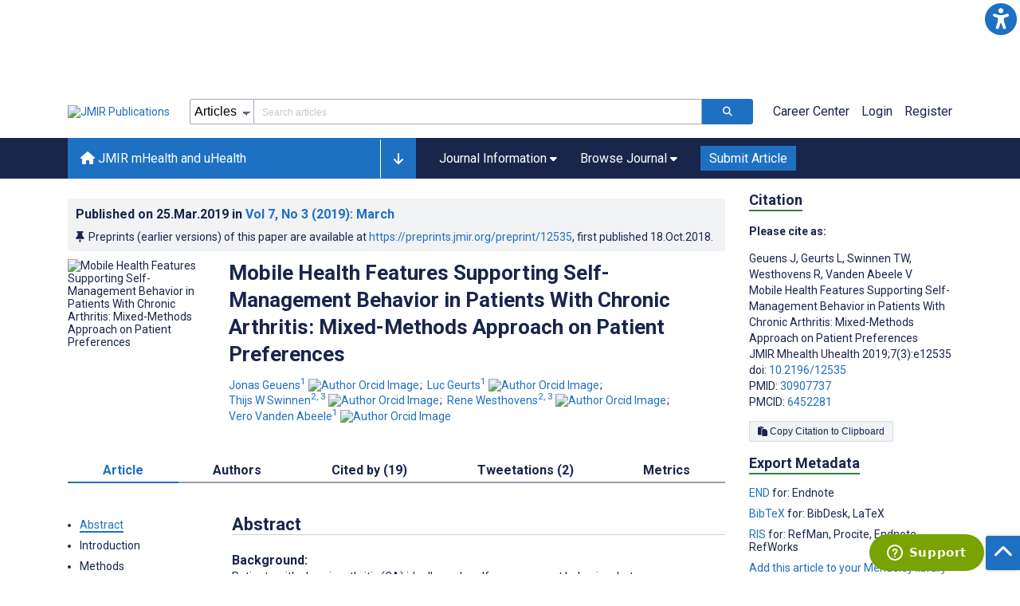

--- FILE ---
content_type: text/html; charset=utf-8
request_url: https://mhealth.jmir.org/2019/3/e12535/
body_size: 102358
content:
<!doctype html><html data-n-head-ssr lang="en" data-n-head="%7B%22lang%22:%7B%22ssr%22:%22en%22%7D%7D"><head ><meta data-n-head="ssr" charset="utf-8"><meta data-n-head="ssr" name="viewport" content="width=device-width, initial-scale=1"><meta data-n-head="ssr" name="msapplication-TileColor" content="#247CB3"><meta data-n-head="ssr" name="msapplication-TileImage" content="https://asset.jmir.pub/assets/static/images/mstile-144x144.png"><meta data-n-head="ssr" name="description" content="Background: Patients with chronic arthritis (CA) ideally apply self-management behaviors between consultations. This enduring, tedious task of keeping track of disease-related parameters, adhering to medication schemes, and engaging in physical therapy may be supported by using a mobile health (mHealth) app. However, further research is needed to determine which self-management features are valued most by adult patients with CA patients. Objective: The aim of this study was to determine the preference of features for an mHealth app to support self-management behavior in patients with CA. In addition, we aimed to explore the motives behind these ratings. Methods: A mixed-methods approach was used to gather information from 31 adult patients (14 females), aged 23 to 71 years (mean 51 [SD 12.16]), with CA. Structured interviews were conducted to gather data pertaining to preferences of app features. Interviews were analyzed qualitatively, whereas ratings for each of the 28 features studied were analyzed quantitatively. Results: In general, patients with CA favored the use of features pertaining to supporting active and direct disease management, (eg, medication intake and detecting and alarming of bad posture), helping them to keep a close watch on their disease status and inform their health care professional (eg, providing a means to log and report disease-related data) and receiving personalized information (eg, offering tailored information based on the patient’s health data). Patients strongly disliked features that provide a means of social interaction or provide incentivization for disease-related actions (eg, being able to compare yourself with other patients, cooperating toward a common goal, and receiving encouragement from friends and/or family). Driving these evaluations is the finding that every patient with CA hurts in his/her own way, the way the disease unfolds over time and manifests itself in the patient and social environment is different for every patient, and patients with CA are well aware of this. Conclusions: We have offered an insight into how patients with CA favor mHealth features for self-management apps. The results of this research can inform the design and development of prospective self-management apps for patients with CA. "><meta data-n-head="ssr" name="keywords" content="arthritis; self-management; mobile applications"><meta data-n-head="ssr" name="DC.Title" content="Mobile Health Features Supporting Self-Management Behavior in Patients With Chronic Arthritis: Mixed-Methods Approach on Patient Preferences"><meta data-n-head="ssr" name="DC.Subject" content="arthritis; self-management; mobile applications"><meta data-n-head="ssr" name="DC.Description" content="Background: Patients with chronic arthritis (CA) ideally apply self-management behaviors between consultations. This enduring, tedious task of keeping track of disease-related parameters, adhering to medication schemes, and engaging in physical therapy may be supported by using a mobile health (mHealth) app. However, further research is needed to determine which self-management features are valued most by adult patients with CA patients. Objective: The aim of this study was to determine the preference of features for an mHealth app to support self-management behavior in patients with CA. In addition, we aimed to explore the motives behind these ratings. Methods: A mixed-methods approach was used to gather information from 31 adult patients (14 females), aged 23 to 71 years (mean 51 [SD 12.16]), with CA. Structured interviews were conducted to gather data pertaining to preferences of app features. Interviews were analyzed qualitatively, whereas ratings for each of the 28 features studied were analyzed quantitatively. Results: In general, patients with CA favored the use of features pertaining to supporting active and direct disease management, (eg, medication intake and detecting and alarming of bad posture), helping them to keep a close watch on their disease status and inform their health care professional (eg, providing a means to log and report disease-related data) and receiving personalized information (eg, offering tailored information based on the patient’s health data). Patients strongly disliked features that provide a means of social interaction or provide incentivization for disease-related actions (eg, being able to compare yourself with other patients, cooperating toward a common goal, and receiving encouragement from friends and/or family). Driving these evaluations is the finding that every patient with CA hurts in his/her own way, the way the disease unfolds over time and manifests itself in the patient and social environment is different for every patient, and patients with CA are well aware of this. Conclusions: We have offered an insight into how patients with CA favor mHealth features for self-management apps. The results of this research can inform the design and development of prospective self-management apps for patients with CA. "><meta data-n-head="ssr" name="DC.Publisher" content="JMIR mHealth and uHealth"><meta data-n-head="ssr" name="DC.Publisher.Address" content="JMIR Publications // 130 Queens Quay East, Unit 1100 // Toronto, ON, M5A 0P6"><meta data-n-head="ssr" name="DC.Date" scheme="ISO8601" content="2019-03-25"><meta data-n-head="ssr" name="DC.Type" content="Text.Serial.Journal"><meta data-n-head="ssr" name="DC.Format" scheme="IMT" content="text/xml"><meta data-n-head="ssr" name="DC.Identifier" content="doi:10.2196/12535"><meta data-n-head="ssr" name="DC.Language" scheme="ISO639-1" content="EN"><meta data-n-head="ssr" name="DC.Relation" content="World"><meta data-n-head="ssr" name="DC.Source" content="JMIR Mhealth Uhealth 2019;7(3):e12535 https://mhealth.jmir.org/2019/3/e12535"><meta data-n-head="ssr" name="DC.Rights" content="Unless stated otherwise, all articles are open-access distributed under the terms of the Creative Commons Attribution License (http://creativecommons.org/licenses/by/4.0/), which permits unrestricted use, distribution, and reproduction in any medium, provided the original work (&quot;first published in JMIR mHealth and uHealth...&quot;) is properly cited with original URL and bibliographic citation information. The complete bibliographic information, a link to the original publication on http://mhealth.jmir.org/, as well as this copyright and license information must be included."><meta data-n-head="ssr" property="og:title" content="Mobile Health Features Supporting Self-Management Behavior in Patients With Chronic Arthritis: Mixed-Methods Approach on Patient Preferences"><meta data-n-head="ssr" property="og:type" content="article"><meta data-n-head="ssr" property="og:url" content="https://mhealth.jmir.org/2019/3/e12535"><meta data-n-head="ssr" property="og:image" content="https://asset.jmir.pub/assets/993bcbc260c72b53eef0c26554472764.png"><meta data-n-head="ssr" property="og:site_name" content="JMIR mHealth and uHealth"><meta data-n-head="ssr" name="twitter:card" content="summary_large_image"><meta data-n-head="ssr" name="twitter:site" content="@jmirpub"><meta data-n-head="ssr" name="twitter:title" content="Mobile Health Features Supporting Self-Management Behavior in Patients With Chronic Arthritis: Mixed-Methods Approach on Patient Preferences"><meta data-n-head="ssr" name="twitter:description" content="Background: Patients with chronic arthritis (CA) ideally apply self-management behaviors between consultations. This enduring, tedious task of keeping track of disease-related parameters, adhering to medication schemes, and engaging in physical therapy may be supported by using a mobile health (mHealth) app. However, further research is needed to determine which self-management features are valued most by adult patients with CA patients. Objective: The aim of this study was to determine the preference of features for an mHealth app to support self-management behavior in patients with CA. In addition, we aimed to explore the motives behind these ratings. Methods: A mixed-methods approach was used to gather information from 31 adult patients (14 females), aged 23 to 71 years (mean 51 [SD 12.16]), with CA. Structured interviews were conducted to gather data pertaining to preferences of app features. Interviews were analyzed qualitatively, whereas ratings for each of the 28 features studied were analyzed quantitatively. Results: In general, patients with CA favored the use of features pertaining to supporting active and direct disease management, (eg, medication intake and detecting and alarming of bad posture), helping them to keep a close watch on their disease status and inform their health care professional (eg, providing a means to log and report disease-related data) and receiving personalized information (eg, offering tailored information based on the patient’s health data). Patients strongly disliked features that provide a means of social interaction or provide incentivization for disease-related actions (eg, being able to compare yourself with other patients, cooperating toward a common goal, and receiving encouragement from friends and/or family). Driving these evaluations is the finding that every patient with CA hurts in his/her own way, the way the disease unfolds over time and manifests itself in the patient and social environment is different for every patient, and patients with CA are well aware of this. Conclusions: We have offered an insight into how patients with CA favor mHealth features for self-management apps. The results of this research can inform the design and development of prospective self-management apps for patients with CA. "><meta data-n-head="ssr" name="twitter:image" content="https://asset.jmir.pub/assets/993bcbc260c72b53eef0c26554472764.png"><meta data-n-head="ssr" name="citation_title" content="Mobile Health Features Supporting Self-Management Behavior in Patients With Chronic Arthritis: Mixed-Methods Approach on Patient Preferences"><meta data-n-head="ssr" name="citation_journal_title" content="JMIR mHealth and uHealth"><meta data-n-head="ssr" name="citation_publisher" content="JMIR Publications Inc., Toronto, Canada"><meta data-n-head="ssr" name="citation_doi" content="10.2196/12535"><meta data-n-head="ssr" name="citation_issue" content="3"><meta data-n-head="ssr" name="citation_volume" content="7"><meta data-n-head="ssr" name="citation_firstpage" content="e12535"><meta data-n-head="ssr" name="citation_date" content="2019-03-25"><meta data-n-head="ssr" name="citation_abstract_html_url" content="https://mhealth.jmir.org/2019/3/e12535"><meta data-n-head="ssr" name="citation_abstract_pdf_url" content="https://mhealth.jmir.org/2019/3/e12535/PDF"><meta data-n-head="ssr" name="DC.Creator" content="Jonas Geuens"><meta data-n-head="ssr" name="DC.Contributor" content="Jonas Geuens"><meta data-n-head="ssr" name="DC.Contributor" content="Luc Geurts"><meta data-n-head="ssr" name="DC.Contributor" content="Thijs W Swinnen"><meta data-n-head="ssr" name="DC.Contributor" content="Rene Westhovens"><meta data-n-head="ssr" name="DC.Contributor" content="Vero Vanden Abeele"><meta data-n-head="ssr" name="citation_authors" content="Jonas Geuens"><meta data-n-head="ssr" name="citation_authors" content="Luc Geurts"><meta data-n-head="ssr" name="citation_authors" content="Thijs W Swinnen"><meta data-n-head="ssr" name="citation_authors" content="Rene Westhovens"><meta data-n-head="ssr" name="citation_authors" content="Vero Vanden Abeele"><title>JMIR mHealth and uHealth - Mobile Health Features Supporting Self-Management Behavior in Patients With Chronic Arthritis: Mixed-Methods Approach on Patient Preferences</title><link data-n-head="ssr" rel="apple-touch-icon" sizes="57x57" href="https://asset.jmir.pub/assets/static/images/apple-touch-icon-57x57.png"><link data-n-head="ssr" rel="apple-touch-icon" sizes="114x114" href="https://asset.jmir.pub/assets/static/images/apple-touch-icon-114x114.png"><link data-n-head="ssr" rel="apple-touch-icon" sizes="72x72" href="https://asset.jmir.pub/assets/static/images/apple-touch-icon-72x72.png"><link data-n-head="ssr" rel="apple-touch-icon" sizes="144x144" href="https://asset.jmir.pub/assets/static/images/apple-touch-icon-144x144.png"><link data-n-head="ssr" rel="apple-touch-icon" sizes="60x60" href="https://asset.jmir.pub/assets/static/images/apple-touch-icon-60x60.png"><link data-n-head="ssr" rel="apple-touch-icon" sizes="120x120" href="https://asset.jmir.pub/assets/static/images/apple-touch-icon-120x120.png"><link data-n-head="ssr" rel="apple-touch-icon" sizes="76x76" href="https://asset.jmir.pub/assets/static/images/apple-touch-icon-76x76.png"><link data-n-head="ssr" rel="apple-touch-icon" sizes="152x152" href="https://asset.jmir.pub/assets/static/images/apple-touch-icon-152x152.png"><link data-n-head="ssr" rel="icon" type="image/png" href="https://asset.jmir.pub/assets/static/images/favicon-196x196.png" sizes="196x196"><link data-n-head="ssr" rel="icon" type="image/png" href="https://asset.jmir.pub/assets/static/images/favicon-160x160.png" sizes="160x160"><link data-n-head="ssr" rel="icon" type="image/png" href="https://asset.jmir.pub/assets/static/images/favicon-96x96.png" sizes="96x96"><link data-n-head="ssr" rel="icon" type="image/png" href="https://asset.jmir.pub/assets/static/images/favicon-16x16.png" sizes="16x16"><link data-n-head="ssr" rel="icon" type="image/png" href="https://asset.jmir.pub/assets/static/images/favicon-32x32.png" sizes="32x32"><link data-n-head="ssr" rel="stylesheet" href="https://cdnjs.cloudflare.com/ajax/libs/twitter-bootstrap/4.3.1/css/bootstrap-grid.min.css" defer><link data-n-head="ssr" rel="stylesheet" href="https://cdnjs.cloudflare.com/ajax/libs/font-awesome/6.5.2/css/all.min.css" defer><link data-n-head="ssr" rel="stylesheet" href="https://fonts.googleapis.com/css?family=Roboto:100,100i,300,300i,400,400i,500,500i,700,700i,900,900i&amp;display=swap" defer><link data-n-head="ssr" rel="schema.DC" href="http://purl.org/dc/elements/1.1/"><link data-n-head="ssr" rel="canonical" href="/2019/3/e12535/"><script data-n-head="ssr" data-hid="gtm-script">if(!window._gtm_init){window._gtm_init=1;(function(w,n,d,m,e,p){w[d]=(w[d]==1||n[d]=='yes'||n[d]==1||n[m]==1||(w[e]&&w[e][p]&&w[e][p]()))?1:0})(window,navigator,'doNotTrack','msDoNotTrack','external','msTrackingProtectionEnabled');(function(w,d,s,l,x,y){w[x]={};w._gtm_inject=function(i){w[x][i]=1;w[l]=w[l]||[];w[l].push({'gtm.start':new Date().getTime(),event:'gtm.js'});var f=d.getElementsByTagName(s)[0],j=d.createElement(s);j.async=true;j.src='https://www.googletagmanager.com/gtm.js?id='+i;f.parentNode.insertBefore(j,f);};w[y]('GTM-58BHBF4V')})(window,document,'script','dataLayer','_gtm_ids','_gtm_inject')}</script><script data-n-head="ssr" type="text/javascript" id="hs-script-loader" src="//js.hs-scripts.com/19668141.js"></script><script data-n-head="ssr" data-hid="twitter-script" type="text/javascript" charset="utf-8">
                !function(e,t,n,s,u,a){e.twq||(s=e.twq=function(){s.exe?s.exe.apply(s,arguments):s.queue.push(arguments);},s.version='1.1',s.queue=[],u=t.createElement(n),u.async=!0,u.src='https://static.ads-twitter.com/uwt.js',a=t.getElementsByTagName(n)[0],a.parentNode.insertBefore(u,a))}(window,document,'script');twq('config','o7i83');
                </script><script data-n-head="ssr" src="https://js.trendmd.com/trendmd-ns.min.js" defer data-trendmdconfig="{"element": "#trendmd-suggestions"}"></script><link rel="preload" href="/_nuxt/9c7c1e4.js" as="script"><link rel="preload" href="/_nuxt/797995a.js" as="script"><link rel="preload" href="/_nuxt/d965382.js" as="script"><link rel="preload" href="/_nuxt/4927325.js" as="script"><link rel="preload" href="/_nuxt/2bde5b8.js" as="script"><link rel="preload" href="/_nuxt/1326996.js" as="script"><link rel="preload" href="/_nuxt/09b1d65.js" as="script"><link rel="preload" href="/_nuxt/366ad09.js" as="script"><link rel="preload" href="/_nuxt/95fde3b.js" as="script"><link rel="preload" href="/_nuxt/d0c41c5.js" as="script"><link rel="preload" href="/_nuxt/e6dad64.js" as="script"><link rel="preload" href="/_nuxt/84066b5.js" as="script"><link rel="preload" href="/_nuxt/fc6cf93.js" as="script"><link rel="preload" href="/_nuxt/14f78e7.js" as="script"><link rel="preload" href="/_nuxt/aa08135.js" as="script"><link rel="preload" href="/_nuxt/75832c0.js" as="script"><link rel="preload" href="/_nuxt/4436098.js" as="script"><link rel="preload" href="/_nuxt/bcc9d63.js" as="script"><link rel="preload" href="/_nuxt/3d6a000.js" as="script"><link rel="preload" href="/_nuxt/98a1aa4.js" as="script"><link rel="preload" href="/_nuxt/89ba270.js" as="script"><link rel="preload" href="/_nuxt/bc9dad6.js" as="script"><link rel="preload" href="/_nuxt/fc087e0.js" as="script"><link rel="preload" href="/_nuxt/b643d0c.js" as="script"><link rel="preload" href="/_nuxt/68827e8.js" as="script"><link rel="preload" href="/_nuxt/421b4ad.js" as="script"><link rel="preload" href="/_nuxt/bbb2307.js" as="script"><link rel="preload" href="/_nuxt/d9f2686.js" as="script"><link rel="preload" href="/_nuxt/255fd1e.js" as="script"><link rel="preload" href="/_nuxt/0bceff3.js" as="script"><link rel="preload" href="/_nuxt/7b27d0b.js" as="script"><link rel="preload" href="/_nuxt/e8be31d.js" as="script"><link rel="preload" href="/_nuxt/70e9da6.js" as="script"><link rel="preload" href="/_nuxt/beec627.js" as="script"><link rel="preload" href="/_nuxt/f98275c.js" as="script"><link rel="preload" href="/_nuxt/4c795dc.js" as="script"><link rel="preload" href="/_nuxt/08b91c7.js" as="script"><link rel="preload" href="/_nuxt/3df9693.js" as="script"><link rel="preload" href="/_nuxt/9a1b312.js" as="script"><link rel="preload" href="/_nuxt/21899a6.js" as="script"><link rel="preload" href="/_nuxt/bf91a67.js" as="script"><link rel="preload" href="/_nuxt/e7d56e2.js" as="script"><link rel="preload" href="/_nuxt/9c711d7.js" as="script"><link rel="preload" href="/_nuxt/a116589.js" as="script"><link rel="preload" href="/_nuxt/e8da5fa.js" as="script"><link rel="preload" href="/_nuxt/b70fdb7.js" as="script"><link rel="preload" href="/_nuxt/4916c14.js" as="script"><link rel="preload" href="/_nuxt/8043cc4.js" as="script"><style data-vue-ssr-id="7975b328:0 b8d2539e:0 f8852dd4:0 5afb56e8:0 19d22970:0 e58746f2:0 6f03c485:0 483225a2:0 0c0ff74d:0 27636745:0 1f7e98f9:0 d8137ec4:0">.mt-0{margin-top:0!important}.mt-5{margin-top:5px!important}.mt-10{margin-top:10px!important}.mt-15{margin-top:15px!important}.mt-20{margin-top:20px!important}.mt-25{margin-top:25px!important}.mt-30{margin-top:30px!important}.mt-35{margin-top:35px!important}.mt-40{margin-top:40px!important}.mt-45{margin-top:45px!important}.mt-50{margin-top:50px!important}.mt-55{margin-top:55px!important}.mt-60{margin-top:60px!important}.mt-65{margin-top:65px!important}.mt-70{margin-top:70px!important}.mt-75{margin-top:75px!important}.mt-80{margin-top:80px!important}.mt-85{margin-top:85px!important}.mt-90{margin-top:90px!important}.mt-95{margin-top:95px!important}.mt-100{margin-top:100px!important}.mb-0{margin-bottom:0!important}.mb-5{margin-bottom:5px!important}.mb-10{margin-bottom:10px!important}.mb-15{margin-bottom:15px!important}.mb-20{margin-bottom:20px!important}.mb-25{margin-bottom:25px!important}.mb-30{margin-bottom:30px!important}.mb-35{margin-bottom:35px!important}.mb-40{margin-bottom:40px!important}.mb-45{margin-bottom:45px!important}.mb-50{margin-bottom:50px!important}.mb-55{margin-bottom:55px!important}.mb-60{margin-bottom:60px!important}.mb-65{margin-bottom:65px!important}.mb-70{margin-bottom:70px!important}.mb-75{margin-bottom:75px!important}.mb-80{margin-bottom:80px!important}.mb-85{margin-bottom:85px!important}.mb-90{margin-bottom:90px!important}.mb-95{margin-bottom:95px!important}.mb-100{margin-bottom:100px!important}.ml-0{margin-left:0!important}.ml-5{margin-left:5px!important}.ml-10{margin-left:10px!important}.ml-15{margin-left:15px!important}.ml-20{margin-left:20px!important}.ml-25{margin-left:25px!important}.ml-30{margin-left:30px!important}.ml-35{margin-left:35px!important}.ml-40{margin-left:40px!important}.ml-45{margin-left:45px!important}.ml-50{margin-left:50px!important}.ml-55{margin-left:55px!important}.ml-60{margin-left:60px!important}.ml-65{margin-left:65px!important}.ml-70{margin-left:70px!important}.ml-75{margin-left:75px!important}.ml-80{margin-left:80px!important}.ml-85{margin-left:85px!important}.ml-90{margin-left:90px!important}.ml-95{margin-left:95px!important}.ml-100{margin-left:100px!important}.mr-0{margin-right:0!important}.mr-5{margin-right:5px!important}.mr-10{margin-right:10px!important}.mr-15{margin-right:15px!important}.mr-20{margin-right:20px!important}.mr-25{margin-right:25px!important}.mr-30{margin-right:30px!important}.mr-35{margin-right:35px!important}.mr-40{margin-right:40px!important}.mr-45{margin-right:45px!important}.mr-50{margin-right:50px!important}.mr-55{margin-right:55px!important}.mr-60{margin-right:60px!important}.mr-65{margin-right:65px!important}.mr-70{margin-right:70px!important}.mr-75{margin-right:75px!important}.mr-80{margin-right:80px!important}.mr-85{margin-right:85px!important}.mr-90{margin-right:90px!important}.mr-95{margin-right:95px!important}.mr-100{margin-right:100px!important}.pt-0{padding-top:0!important}.pt-5{padding-top:5px!important}.pt-10{padding-top:10px!important}.pt-15{padding-top:15px!important}.pt-20{padding-top:20px!important}.pt-25{padding-top:25px!important}.pt-30{padding-top:30px!important}.pt-35{padding-top:35px!important}.pt-40{padding-top:40px!important}.pt-45{padding-top:45px!important}.pt-50{padding-top:50px!important}.pt-55{padding-top:55px!important}.pt-60{padding-top:60px!important}.pt-65{padding-top:65px!important}.pt-70{padding-top:70px!important}.pt-75{padding-top:75px!important}.pt-80{padding-top:80px!important}.pt-85{padding-top:85px!important}.pt-90{padding-top:90px!important}.pt-95{padding-top:95px!important}.pt-100{padding-top:100px!important}.pb-0{padding-bottom:0!important}.pb-5{padding-bottom:5px!important}.pb-10{padding-bottom:10px!important}.pb-15{padding-bottom:15px!important}.pb-20{padding-bottom:20px!important}.pb-25{padding-bottom:25px!important}.pb-30{padding-bottom:30px!important}.pb-35{padding-bottom:35px!important}.pb-40{padding-bottom:40px!important}.pb-45{padding-bottom:45px!important}.pb-50{padding-bottom:50px!important}.pb-55{padding-bottom:55px!important}.pb-60{padding-bottom:60px!important}.pb-65{padding-bottom:65px!important}.pb-70{padding-bottom:70px!important}.pb-75{padding-bottom:75px!important}.pb-80{padding-bottom:80px!important}.pb-85{padding-bottom:85px!important}.pb-90{padding-bottom:90px!important}.pb-95{padding-bottom:95px!important}.pb-100{padding-bottom:100px!important}.pl-0{padding-left:0!important}.pl-5{padding-left:5px!important}.pl-10{padding-left:10px!important}.pl-15{padding-left:15px!important}.pl-20{padding-left:20px!important}.pl-25{padding-left:25px!important}.pl-30{padding-left:30px!important}.pl-35{padding-left:35px!important}.pl-40{padding-left:40px!important}.pl-45{padding-left:45px!important}.pl-50{padding-left:50px!important}.pl-55{padding-left:55px!important}.pl-60{padding-left:60px!important}.pl-65{padding-left:65px!important}.pl-70{padding-left:70px!important}.pl-75{padding-left:75px!important}.pl-80{padding-left:80px!important}.pl-85{padding-left:85px!important}.pl-90{padding-left:90px!important}.pl-95{padding-left:95px!important}.pl-100{padding-left:100px!important}.pr-0{padding-right:0!important}.pr-5{padding-right:5px!important}.pr-10{padding-right:10px!important}.pr-15{padding-right:15px!important}.pr-20{padding-right:20px!important}.pr-25{padding-right:25px!important}.pr-30{padding-right:30px!important}.pr-35{padding-right:35px!important}.pr-40{padding-right:40px!important}.pr-45{padding-right:45px!important}.pr-50{padding-right:50px!important}.pr-55{padding-right:55px!important}.pr-60{padding-right:60px!important}.pr-65{padding-right:65px!important}.pr-70{padding-right:70px!important}.pr-75{padding-right:75px!important}.pr-80{padding-right:80px!important}.pr-85{padding-right:85px!important}.pr-90{padding-right:90px!important}.pr-95{padding-right:95px!important}.pr-100{padding-right:100px!important}input,select,textarea{border-radius:3px!important;font-size:1.6rem!important}textarea{font-family:Roboto-Regular,Roboto}input[type=date],input[type=email],input[type=hidden],input[type=number],input[type=search],input[type=tel],input[type=text],input[type=url]{border:1px solid rgba(26,37,76,.396);height:3.2rem;padding:0 10px}input[type=date]:focus,input[type=email]:focus,input[type=hidden]:focus,input[type=number]:focus,input[type=search]:focus,input[type=tel]:focus,input[type=text]:focus,input[type=url]:focus{background-color:rgba(48,136,223,.071);border:1px solid #1e70c2;outline:none}input::-moz-placeholder{opacity:.4}input::placeholder{opacity:.4}.v-select .vs__selected{margin:2px}.v-select .vs__dropdown-toggle{border:1px solid rgba(26,37,76,.396)!important;padding:0!important}.v-select input{border:1px solid transparent!important;margin:0}.v-select ul.vs__dropdown-menu{paddinng-top:0!important}.v-select.vs--single .vs__selected{margin:0 3px 0 5px}textarea{border:1px solid rgba(26,37,76,.396);padding:5px 10px;width:100%}textarea:focus{background-color:rgba(48,136,223,.071);border:1px solid #1e70c2;outline:none}select{border:1px solid rgba(26,37,76,.396);cursor:pointer;height:3.2rem}select:focus{background-color:rgba(48,136,223,.071);border:1px solid #1e70c2;outline:none}input::-webkit-input-placeholder,textarea::-webkit-input-placeholder{font-size:1.2rem}select::-webkit-input-placeholder{font-size:1.2rem}::-moz-selection{background-color:#1e70c2;color:#fff}::selection{background-color:#1e70c2;color:#fff}a{color:#1e70c2;outline:none;-webkit-text-decoration:none;text-decoration:none}a:focus,a:hover{-webkit-text-decoration:underline;text-decoration:underline}a:focus{font-weight:700}button:focus{outline:none}.deactive{cursor:not-allowed;pointer-events:none}.element-wrapper{margin-bottom:7rem}.page-heading{background-color:#f1f3f5;border-bottom:1px solid hsla(0,0%,44%,.161);margin-bottom:60px;padding:30px 0}.page-heading h1{margin:0}.link{color:#2078cf;outline:none;-webkit-text-decoration:none;text-decoration:none}.link:focus,.link:hover{color:#2078cf;-webkit-text-decoration:underline;text-decoration:underline}.title-link{color:#1a254c;outline:none;-webkit-text-decoration:none;text-decoration:none}.title-link:focus,.title-link:hover{color:#2078cf;-webkit-text-decoration:underline;text-decoration:underline}.h1,.h2,.h3,.h4,.h5,.h6,h2,h3,h4,h5,h6,pwdh1{font-weight:700}.h1,h1{font-size:4rem;line-height:5rem}.h2,h2{font-size:3.2rem;line-height:4rem}.h3,h3{font-size:2.6rem;line-height:3.4rem}.h4,h4{font-size:1.8rem;line-height:2.4rem}.h5,h5{font-size:1.6rem;line-height:2.2rem}.h6,h6{font-size:1.4rem}.h6,h6,p{line-height:2rem}small{line-height:1.8rem}.h1{font-size:4rem!important;line-height:5rem!important}.h2{font-size:3.2rem!important;line-height:4rem!important}.h3{font-size:2.6rem!important;line-height:3.4rem!important}.h4{font-size:1.8rem!important;line-height:2.4rem!important}.h5{font-size:1.6rem!important;line-height:2.2rem!important}.h6{font-size:1.4rem!important;line-height:2rem!important}input.disabled,select.disabled,textarea.disabled{background:hsla(0,0%,82%,.29);cursor:not-allowed}button.disabled{cursor:not-allowed;opacity:.5;pointer-events:none}strong{font-weight:700!important}.disabled-section{cursor:not-allowed;opacity:.5}.fa,.fas{font-weight:900}.errors{color:red;display:block}.screen-readers-only{height:1px;left:-10000px;overflow:hidden;position:absolute;top:auto;width:1px}input[type=text].input-error{border:1px solid red!important;border-radius:3px}.input-error{border:1px solid red!important;border-radius:3px}.popper{max-width:400px;padding:10px;text-align:justify}.vue-notification{margin:20px 20px 0 0}.vue-notification.toast-success{background:#4caf50;border-left:5px solid #1a254c}.vue-dropzone{border:2px dashed #e5e5e5}.vue-dropzone .icon{display:block;font-size:25px;margin-bottom:10px}.required:before{color:red;content:"*"}.grey-heading-underline{border-bottom:2px solid #c8cad4}.green-heading-underline{border-bottom:2px solid #367c3a}.green-underline{background:#367c3a;content:"";height:3px;margin:0 auto 40px;width:100px}.separator{color:#000;margin:0 10px;opacity:.4}.list-style-none{list-style-type:none}.list-style-none li{margin-bottom:10px}.width-100{width:100%!important}.width-fit-content{width:-moz-fit-content;width:fit-content}.break-word{word-break:break-word}.text-center{text-align:center}.d-inline-block{display:inline-block}.d-flex{display:flex}.d-block{display:block}.flex-direction-column{flex-direction:column}.justify-content-space-between{justify-content:space-between}.align-items-center{align-items:center}.align-items-baseline{align-items:baseline}.fs-10{font-size:1rem;line-height:1.6rem}.fs-12{font-size:1.2rem;line-height:1.8rem}.fs-14{font-size:1.4rem;line-height:2rem}.fs-16{font-size:1.6rem;line-height:2.4rem}.fs-18{font-size:1.8rem;line-height:2.6rem}.fs-20{font-size:2rem;line-height:3rem}.fs-italic{font-style:italic}.fw-bold{font-weight:700}.color-blue{color:#1e70c2}.color-green{color:#367c3a}.color-red{color:#b30000}.ql-toolbar{background-color:#f8f9fa}.btn{cursor:pointer;opacity:1;text-align:center;transition:.3s}.btn:focus,.btn:hover{font-weight:400;opacity:.9;-webkit-text-decoration:none;text-decoration:none}.btn:focus{outline:2px solid #f69038!important;outline-offset:6px!important}.btn-disabled{cursor:not-allowed;opacity:.6;pointer-events:none}.btn-small{font-size:1.2rem;padding:5px 10px}.btn-medium{font-size:1.4rem;padding:10px 20px}.btn-large{font-size:1.8rem;padding:20px 40px}.btn-blue{background-color:#1e70c2;border:1px solid #1e70c2;color:#fff}.btn-blue:active{background-color:#2b7bca;border:1px solid #2b7bca}.btn-green{background-color:#367c3a;border:1px solid #367c3a;color:#fff}.btn-green:active{background-color:#3b9d3f;border:1px solid #3b9d3f}.btn-grey{background-color:#f1f3f5;border:1px solid #dcdee0;color:#1a254c}.btn-grey:active{background-color:#dcdee0}.btn-red{background-color:#b30000;border:1px solid #b30000;color:#fff}.btn-red:active{background-color:#ba302d;border:1px solid #ba302d}.btn-blue-pill{background-color:inherit;border:none;border-radius:20px;color:#1e70c2;cursor:pointer;font-size:1.4rem;padding:5px 10px;transition:.3s}.btn-blue-pill:focus,.btn-blue-pill:hover{background-color:rgba(48,136,223,.161);-webkit-text-decoration:none;text-decoration:none}.btn-blue-pill:active{background-color:rgba(48,136,223,.29)}.btn-green-pill{background-color:inherit;border:none;border-radius:20px;color:#367c3a;cursor:pointer;font-size:1.4rem;padding:5px 10px;transition:.3s}.btn-green-pill:focus,.btn-green-pill:hover{background-color:rgba(76,175,80,.188);-webkit-text-decoration:none;text-decoration:none}.btn-green-pill:active{background-color:rgba(76,175,80,.29)}.btn-grey-pill{background-color:inherit;border:none;border-radius:20px;color:#1a254c;cursor:pointer;font-size:1.4rem;padding:5px 10px;transition:.3s}.btn-grey-pill:focus,.btn-grey-pill:hover{background-color:#dcdee0;-webkit-text-decoration:none;text-decoration:none}.btn-grey-pill:active{background-color:#cccdce}.btn-red-pill{background-color:inherit;border:none;border-radius:20px;color:#fa2a24;cursor:pointer;font-size:1.4rem;padding:5px 10px;transition:.3s}.btn-red-pill:focus,.btn-red-pill:hover{background-color:rgba(255,0,0,.122);-webkit-text-decoration:none;text-decoration:none}.btn-red-pill:active{background-color:rgba(255,0,0,.22)}.sm-icons a{border-radius:50%;color:#fff;cursor:pointer;display:inline-block;font-size:14px;height:25px;line-height:25px;padding:0;text-align:center;-webkit-text-decoration:none;text-decoration:none;transition:.3s;width:25px}.sm-icons a:hover{opacity:.9}.sm-icons a:focus{opacity:.9;outline:none;transform:scale(1.2)}.sm-icons .bluesky{background-color:#0085ff}.sm-icons .bluesky:before{content:"";font-family:"Font Awesome 6 Brands"}.sm-icons .twitter{background-color:#000}.sm-icons .twitter:before{content:"";font-family:"Font Awesome 5 Brands";font-weight:900}.sm-icons .facebook{background-color:#3b5a98}.sm-icons .facebook:before{content:"";font-family:"Font Awesome 5 Brands";font-weight:900}.sm-icons .linkedin{background-color:#0077b5}.sm-icons .linkedin:before{content:"";font-family:"Font Awesome 5 Brands";font-weight:900}.sm-icons .youtube{background-color:red}.sm-icons .youtube:before{content:"";font-family:"Font Awesome 5 Brands";font-weight:900}.sm-icons .instagram{background:radial-gradient(circle at 30% 107%,#fdf497 0,#fdf497 5%,#fd5949 45%,#d6249f 60%,#285aeb 90%)}.sm-icons .instagram:before{content:"";font-family:"Font Awesome 5 Brands";font-weight:900}.sm-icons .email{background-color:#cc2126}.sm-icons .email:before{content:"";font-family:"Font Awesome 5 Free";font-weight:900}.sm-icons .rss{background-color:#ee802f}.sm-icons .rss:before{content:"";font-family:"Font Awesome 5 Free";font-weight:900}.full-width-card-wrapper .full-width-card{border:1px solid #ced1dc;display:flex;margin:10px 0 20px}@media screen and (max-width:61.9375em){.full-width-card-wrapper .full-width-card{flex-wrap:wrap;justify-content:space-between}}.full-width-card-wrapper .full-width-card-img{height:auto;position:relative;width:250px}@media screen and (max-width:61.9375em){.full-width-card-wrapper .full-width-card-img{flex-basis:50%}}@media screen and (max-width:47.9375em){.full-width-card-wrapper .full-width-card-img{width:100%}}.full-width-card-wrapper .full-width-card-img img{border:1px solid #ced1dc;height:auto;width:100%}.full-width-card-wrapper .full-width-card-img-info{background-color:#1e70c2;border-radius:3px 0 0 0;bottom:4px;cursor:pointer;outline:none;padding:11px;position:absolute;right:1px}.full-width-card-wrapper .full-width-card-img-info .icon{color:#fff;font-size:1.8rem;transition:all .3s ease}.full-width-card-wrapper .full-width-card-img-info:hover{padding-bottom:10px}.full-width-card-wrapper .full-width-card-img-info:hover .icon{font-size:2rem}.full-width-card-wrapper .full-width-card-img-info:focus .icon{font-size:2.4rem}.full-width-card-wrapper .full-width-card-info{flex-grow:1;padding:15px 15px 15px 0}@media screen and (max-width:61.9375em){.full-width-card-wrapper .full-width-card-info{flex-basis:50%}}@media screen and (max-width:47.9375em){.full-width-card-wrapper .full-width-card-info{flex-basis:100%;padding:15px}}.full-width-card-wrapper .full-width-card-info-title{margin-top:0}.full-width-card-wrapper .full-width-card-highlight:after,.full-width-card-wrapper .full-width-card-highlight:before{color:#5d6581;content:"..."}.full-width-card-wrapper .full-width-card-info-download-links a{margin-right:9px}@media screen and (max-width:61.9375em){.full-width-card-wrapper .full-width-card-info-button button{margin:10px 0 0;width:100%}}.full-width-card-wrapper .full-width-card-info-group-buttons{display:flex;margin-top:14px}@media screen and (max-width:61.9375em){.full-width-card-wrapper .full-width-card-info-group-buttons a:first-child{display:block;margin-bottom:14px;margin-left:0!important;margin-right:0!important}.full-width-card-wrapper .full-width-card-info-group-buttons a:last-child{display:block;margin-left:0!important;margin-right:0!important}.full-width-card-wrapper .full-width-card-info-group-buttons{display:block}}.full-width-card-wrapper .full-width-card-info-group-buttons button{margin-right:10px}@media screen and (max-width:61.9375em){.full-width-card-wrapper .full-width-card-info-group-buttons button{margin:10px 0 0;width:100%}}.full-width-card-wrapper .full-width-card-info-date-published{margin-bottom:20px}.full-width-card-wrapper .full-width-card-altmetric{align-self:center;margin-left:auto;padding-right:15px}@media screen and (max-width:61.9375em){.full-width-card-wrapper .full-width-card-altmetric{margin:10px auto 15px;padding:0}}.full-width-card-wrapper .full-width-card-altmetric img{width:auto}.img-cont{padding:15px}@media screen and (max-width:47.9375em){.img-cont{width:100%}}.cards{justify-content:space-between;margin-bottom:14px}.cards,.cards .card{display:flex;flex-wrap:wrap}.cards .card{flex-basis:31%;flex-direction:column;flex-grow:0;flex-shrink:0;transition:.3s}@media screen and (max-width:61.9375em){.cards .card{flex-basis:48%}}@media screen and (max-width:47.9375em){.cards .card{flex-basis:100%}}.cards .card:hover .card-header .card-img img{filter:brightness(1);transform:scale(1.1);transition:all .3s ease}.cards .card-header,.cards .card-img{border-radius:10px;border-radius:3px;overflow:hidden}.cards .card-img{height:200px;position:relative}.cards .card-img img{filter:brightness(.6);height:auto;transition:all .3s ease;width:100%}@media screen and (max-width:61.9375em){.cards .card-img{height:180px}}@media screen and (max-width:47.9375em){.cards .card-img{height:200px}}.cards .card-img-info{background-color:#1e70c2;border-radius:3px 0 0 0;cursor:pointer;outline:none;padding:11px;position:absolute;right:0;top:160px}@media screen and (max-width:61.9375em){.cards .card-img-info{top:140px}}@media screen and (max-width:47.9375em){.cards .card-img-info{top:160px}}.cards .card-img-info .icon{color:#fff;font-size:1.8rem;transition:all .3s ease}.cards .card-img-info:hover .icon{font-size:2rem}.cards .card-img-info:focus .icon{font-size:2.4rem}.cards .card-body{flex-grow:1;flex-shrink:0}.cards .card-body,.cards .card-title{display:flex;flex-direction:column}.cards .card-title a{color:#1a254c;outline:none;transition:all .3s ease}.cards .card-title a:focus,.cards .card-title a:hover{color:#1e70c2;-webkit-text-decoration:underline;text-decoration:underline;transition:all .3s ease}.cards .card-info p{max-height:125px;overflow:scroll}.cards .card-info p a{color:#1e70c2;cursor:pointer}.cards .card-info p a:hover{-webkit-text-decoration:underline;text-decoration:underline}.cards .card-years{display:flex;flex-wrap:wrap}.cards .card-years a{color:#1e70c2;cursor:pointer;margin:0 10px 5px 0}.cards .card-years a:focus,.cards .card-years a:hover{outline:none;-webkit-text-decoration:underline;text-decoration:underline}.cards .card-date-social{color:#5d6581;display:flex;flex-wrap:wrap}.v--modal-overlay{background:rgba(17,26,55,.7);box-sizing:border-box;height:100vh;left:0;opacity:1;position:fixed;top:0;width:100%;z-index:99999}.v--modal-overlay .v--modal-background-click{min-height:100%;padding-bottom:10px;width:100%}.v--modal-overlay .v--modal-background-click .v--modal-top-right{display:block;position:absolute;right:0;top:0}.v--modal-overlay .v--modal-background-click .v--modal-box{box-sizing:border-box;position:relative}.v--modal-overlay .v--modal-background-click .v--modal{border-radius:3px;box-shadow:0 20px 60px -2px rgba(27,33,58,.4);text-align:left}.modal-window{background-color:#fff;height:100%;overflow:hidden;position:relative}.modal-window-header{background:#f3f3f5;border-bottom:1px solid #bab4b4;display:flex;flex-wrap:wrap;justify-content:space-between;padding:10px 20px}.modal-window-title{margin:0}.modal-window-close{background-color:#f3f3f5;border:none;color:gray;cursor:pointer;font-size:2rem;transition:.3s}.modal-window-close:hover{color:#000}.modal-window-body{height:-webkit-fill-available;max-height:400px;overflow-y:auto;padding:20px}.modal-window-footer{background-color:#f8f9fa;border-top:1px solid #bab4b4}.modal-window-footer div{float:right;padding:10px 20px}.ads-bottom-banner,.ads-top-banner{display:flex;justify-content:center;margin:8px 0;width:100%}.ads-sidebar-container{margin:20px 0}.ads-sidebar-item{margin-bottom:20px;width:100%}.ads-sidebar-item:last-child{margin-bottom:0}
.vue-modal-resizer{bottom:0;cursor:se-resize;height:12px;overflow:hidden;right:0;width:12px;z-index:9999999}.vue-modal-resizer,.vue-modal-resizer:after{background:transparent;display:block;position:absolute}.vue-modal-resizer:after{border-bottom:10px solid #ddd;border-left:10px solid transparent;content:"";height:0;left:0;top:0;width:0}.vue-modal-resizer.clicked:after{border-bottom:10px solid #369be9}.v--modal-block-scroll{overflow:hidden;width:100vw}.v--modal-overlay{background:rgba(0,0,0,.2);box-sizing:border-box;height:100vh;left:0;opacity:1;position:fixed;top:0;width:100%;z-index:999}.v--modal-overlay.scrollable{-webkit-overflow-scrolling:touch;height:100%;min-height:100vh;overflow-y:auto}.v--modal-overlay .v--modal-background-click{height:auto;min-height:100%;width:100%}.v--modal-overlay .v--modal-box{box-sizing:border-box;overflow:hidden;position:relative}.v--modal-overlay.scrollable .v--modal-box{margin-bottom:2px}.v--modal{background-color:#fff;border-radius:3px;box-shadow:0 20px 60px -2px rgba(27,33,58,.4);padding:0;text-align:left}.v--modal.v--modal-fullscreen{height:100vh;left:0;margin:0;top:0;width:100vw}.v--modal-top-right{display:block;position:absolute;right:0;top:0}.overlay-fade-enter-active,.overlay-fade-leave-active{transition:all .2s}.overlay-fade-enter,.overlay-fade-leave-active{opacity:0}.nice-modal-fade-enter-active,.nice-modal-fade-leave-active{transition:all .4s}.nice-modal-fade-enter,.nice-modal-fade-leave-active{opacity:0;-webkit-transform:translateY(-20px);transform:translateY(-20px)}.vue-dialog div{box-sizing:border-box}.vue-dialog .dialog-flex{height:100%;width:100%}.vue-dialog .dialog-content{flex:1 0 auto;font-size:14px;padding:15px;width:100%}.vue-dialog .dialog-c-title{font-weight:600;padding-bottom:15px}.vue-dialog .vue-dialog-buttons{border-top:1px solid #eee;display:flex;flex:0 1 auto;width:100%}.vue-dialog .vue-dialog-buttons-none{padding-bottom:15px;width:100%}.vue-dialog-button{background:transparent;border:0;box-sizing:border-box;color:inherit;cursor:pointer;font-size:12px!important;height:40px;line-height:40px;font:inherit;margin:0;outline:none;padding:0}.vue-dialog-button:hover{background:rgba(0,0,0,.01)}.vue-dialog-button:active{background:rgba(0,0,0,.025)}.vue-dialog-button:not(:first-of-type){border-left:1px solid #eee}
.nuxt-progress{background-color:#3088df;height:2px;left:0;opacity:1;position:fixed;right:0;top:0;transition:width .1s,opacity .4s;width:0;z-index:999999}.nuxt-progress.nuxt-progress-notransition{transition:none}.nuxt-progress-failed{background-color:red}
.mt-0{margin-top:0!important}.mt-5{margin-top:5px!important}.mt-10{margin-top:10px!important}.mt-15{margin-top:15px!important}.mt-20{margin-top:20px!important}.mt-25{margin-top:25px!important}.mt-30{margin-top:30px!important}.mt-35{margin-top:35px!important}.mt-40{margin-top:40px!important}.mt-45{margin-top:45px!important}.mt-50{margin-top:50px!important}.mt-55{margin-top:55px!important}.mt-60{margin-top:60px!important}.mt-65{margin-top:65px!important}.mt-70{margin-top:70px!important}.mt-75{margin-top:75px!important}.mt-80{margin-top:80px!important}.mt-85{margin-top:85px!important}.mt-90{margin-top:90px!important}.mt-95{margin-top:95px!important}.mt-100{margin-top:100px!important}.mb-0{margin-bottom:0!important}.mb-5{margin-bottom:5px!important}.mb-10{margin-bottom:10px!important}.mb-15{margin-bottom:15px!important}.mb-20{margin-bottom:20px!important}.mb-25{margin-bottom:25px!important}.mb-30{margin-bottom:30px!important}.mb-35{margin-bottom:35px!important}.mb-40{margin-bottom:40px!important}.mb-45{margin-bottom:45px!important}.mb-50{margin-bottom:50px!important}.mb-55{margin-bottom:55px!important}.mb-60{margin-bottom:60px!important}.mb-65{margin-bottom:65px!important}.mb-70{margin-bottom:70px!important}.mb-75{margin-bottom:75px!important}.mb-80{margin-bottom:80px!important}.mb-85{margin-bottom:85px!important}.mb-90{margin-bottom:90px!important}.mb-95{margin-bottom:95px!important}.mb-100{margin-bottom:100px!important}.ml-0{margin-left:0!important}.ml-5{margin-left:5px!important}.ml-10{margin-left:10px!important}.ml-15{margin-left:15px!important}.ml-20{margin-left:20px!important}.ml-25{margin-left:25px!important}.ml-30{margin-left:30px!important}.ml-35{margin-left:35px!important}.ml-40{margin-left:40px!important}.ml-45{margin-left:45px!important}.ml-50{margin-left:50px!important}.ml-55{margin-left:55px!important}.ml-60{margin-left:60px!important}.ml-65{margin-left:65px!important}.ml-70{margin-left:70px!important}.ml-75{margin-left:75px!important}.ml-80{margin-left:80px!important}.ml-85{margin-left:85px!important}.ml-90{margin-left:90px!important}.ml-95{margin-left:95px!important}.ml-100{margin-left:100px!important}.mr-0{margin-right:0!important}.mr-5{margin-right:5px!important}.mr-10{margin-right:10px!important}.mr-15{margin-right:15px!important}.mr-20{margin-right:20px!important}.mr-25{margin-right:25px!important}.mr-30{margin-right:30px!important}.mr-35{margin-right:35px!important}.mr-40{margin-right:40px!important}.mr-45{margin-right:45px!important}.mr-50{margin-right:50px!important}.mr-55{margin-right:55px!important}.mr-60{margin-right:60px!important}.mr-65{margin-right:65px!important}.mr-70{margin-right:70px!important}.mr-75{margin-right:75px!important}.mr-80{margin-right:80px!important}.mr-85{margin-right:85px!important}.mr-90{margin-right:90px!important}.mr-95{margin-right:95px!important}.mr-100{margin-right:100px!important}.pt-0{padding-top:0!important}.pt-5{padding-top:5px!important}.pt-10{padding-top:10px!important}.pt-15{padding-top:15px!important}.pt-20{padding-top:20px!important}.pt-25{padding-top:25px!important}.pt-30{padding-top:30px!important}.pt-35{padding-top:35px!important}.pt-40{padding-top:40px!important}.pt-45{padding-top:45px!important}.pt-50{padding-top:50px!important}.pt-55{padding-top:55px!important}.pt-60{padding-top:60px!important}.pt-65{padding-top:65px!important}.pt-70{padding-top:70px!important}.pt-75{padding-top:75px!important}.pt-80{padding-top:80px!important}.pt-85{padding-top:85px!important}.pt-90{padding-top:90px!important}.pt-95{padding-top:95px!important}.pt-100{padding-top:100px!important}.pb-0{padding-bottom:0!important}.pb-5{padding-bottom:5px!important}.pb-10{padding-bottom:10px!important}.pb-15{padding-bottom:15px!important}.pb-20{padding-bottom:20px!important}.pb-25{padding-bottom:25px!important}.pb-30{padding-bottom:30px!important}.pb-35{padding-bottom:35px!important}.pb-40{padding-bottom:40px!important}.pb-45{padding-bottom:45px!important}.pb-50{padding-bottom:50px!important}.pb-55{padding-bottom:55px!important}.pb-60{padding-bottom:60px!important}.pb-65{padding-bottom:65px!important}.pb-70{padding-bottom:70px!important}.pb-75{padding-bottom:75px!important}.pb-80{padding-bottom:80px!important}.pb-85{padding-bottom:85px!important}.pb-90{padding-bottom:90px!important}.pb-95{padding-bottom:95px!important}.pb-100{padding-bottom:100px!important}.pl-0{padding-left:0!important}.pl-5{padding-left:5px!important}.pl-10{padding-left:10px!important}.pl-15{padding-left:15px!important}.pl-20{padding-left:20px!important}.pl-25{padding-left:25px!important}.pl-30{padding-left:30px!important}.pl-35{padding-left:35px!important}.pl-40{padding-left:40px!important}.pl-45{padding-left:45px!important}.pl-50{padding-left:50px!important}.pl-55{padding-left:55px!important}.pl-60{padding-left:60px!important}.pl-65{padding-left:65px!important}.pl-70{padding-left:70px!important}.pl-75{padding-left:75px!important}.pl-80{padding-left:80px!important}.pl-85{padding-left:85px!important}.pl-90{padding-left:90px!important}.pl-95{padding-left:95px!important}.pl-100{padding-left:100px!important}.pr-0{padding-right:0!important}.pr-5{padding-right:5px!important}.pr-10{padding-right:10px!important}.pr-15{padding-right:15px!important}.pr-20{padding-right:20px!important}.pr-25{padding-right:25px!important}.pr-30{padding-right:30px!important}.pr-35{padding-right:35px!important}.pr-40{padding-right:40px!important}.pr-45{padding-right:45px!important}.pr-50{padding-right:50px!important}.pr-55{padding-right:55px!important}.pr-60{padding-right:60px!important}.pr-65{padding-right:65px!important}.pr-70{padding-right:70px!important}.pr-75{padding-right:75px!important}.pr-80{padding-right:80px!important}.pr-85{padding-right:85px!important}.pr-90{padding-right:90px!important}.pr-95{padding-right:95px!important}.pr-100{padding-right:100px!important}*,:after,:before{box-sizing:inherit}html{font-size:62.5%}body{background-color:#fff;box-sizing:border-box;color:#1a254c;font-family:"Roboto",sans-serif;font-size:1.4rem;font-weight:400;margin:0;padding:0}#jmir-html{position:relative}#skip-link a{font-size:1.6rem;font-weight:700;height:1px;left:-10000px;margin:10px 0 10px 10px;overflow:hidden;padding:10px;position:absolute;-webkit-text-decoration:underline;text-decoration:underline;top:auto;width:1px}#skip-link a:focus{border:2px solid #f69038;display:inline-block;height:auto;position:static;width:auto}#main-layout-container{display:flex;flex-direction:column;height:100vh;justify-content:space-between}.toasted-container.top-right{right:2%!important;top:2%!important}._hj-3ZiaL__MinimizedWidgetBottom__container{bottom:.5%!important;flex-direction:row!important;justify-content:flex-end;width:84%!important}span a.a-select-membership{font-size:1.2rem;padding:5px 10px;-webkit-text-decoration:none!important;text-decoration:none!important}
.mt-0[data-v-6301a668]{margin-top:0!important}.mt-5[data-v-6301a668]{margin-top:5px!important}.mt-10[data-v-6301a668]{margin-top:10px!important}.mt-15[data-v-6301a668]{margin-top:15px!important}.mt-20[data-v-6301a668]{margin-top:20px!important}.mt-25[data-v-6301a668]{margin-top:25px!important}.mt-30[data-v-6301a668]{margin-top:30px!important}.mt-35[data-v-6301a668]{margin-top:35px!important}.mt-40[data-v-6301a668]{margin-top:40px!important}.mt-45[data-v-6301a668]{margin-top:45px!important}.mt-50[data-v-6301a668]{margin-top:50px!important}.mt-55[data-v-6301a668]{margin-top:55px!important}.mt-60[data-v-6301a668]{margin-top:60px!important}.mt-65[data-v-6301a668]{margin-top:65px!important}.mt-70[data-v-6301a668]{margin-top:70px!important}.mt-75[data-v-6301a668]{margin-top:75px!important}.mt-80[data-v-6301a668]{margin-top:80px!important}.mt-85[data-v-6301a668]{margin-top:85px!important}.mt-90[data-v-6301a668]{margin-top:90px!important}.mt-95[data-v-6301a668]{margin-top:95px!important}.mt-100[data-v-6301a668]{margin-top:100px!important}.mb-0[data-v-6301a668]{margin-bottom:0!important}.mb-5[data-v-6301a668]{margin-bottom:5px!important}.mb-10[data-v-6301a668]{margin-bottom:10px!important}.mb-15[data-v-6301a668]{margin-bottom:15px!important}.mb-20[data-v-6301a668]{margin-bottom:20px!important}.mb-25[data-v-6301a668]{margin-bottom:25px!important}.mb-30[data-v-6301a668]{margin-bottom:30px!important}.mb-35[data-v-6301a668]{margin-bottom:35px!important}.mb-40[data-v-6301a668]{margin-bottom:40px!important}.mb-45[data-v-6301a668]{margin-bottom:45px!important}.mb-50[data-v-6301a668]{margin-bottom:50px!important}.mb-55[data-v-6301a668]{margin-bottom:55px!important}.mb-60[data-v-6301a668]{margin-bottom:60px!important}.mb-65[data-v-6301a668]{margin-bottom:65px!important}.mb-70[data-v-6301a668]{margin-bottom:70px!important}.mb-75[data-v-6301a668]{margin-bottom:75px!important}.mb-80[data-v-6301a668]{margin-bottom:80px!important}.mb-85[data-v-6301a668]{margin-bottom:85px!important}.mb-90[data-v-6301a668]{margin-bottom:90px!important}.mb-95[data-v-6301a668]{margin-bottom:95px!important}.mb-100[data-v-6301a668]{margin-bottom:100px!important}.ml-0[data-v-6301a668]{margin-left:0!important}.ml-5[data-v-6301a668]{margin-left:5px!important}.ml-10[data-v-6301a668]{margin-left:10px!important}.ml-15[data-v-6301a668]{margin-left:15px!important}.ml-20[data-v-6301a668]{margin-left:20px!important}.ml-25[data-v-6301a668]{margin-left:25px!important}.ml-30[data-v-6301a668]{margin-left:30px!important}.ml-35[data-v-6301a668]{margin-left:35px!important}.ml-40[data-v-6301a668]{margin-left:40px!important}.ml-45[data-v-6301a668]{margin-left:45px!important}.ml-50[data-v-6301a668]{margin-left:50px!important}.ml-55[data-v-6301a668]{margin-left:55px!important}.ml-60[data-v-6301a668]{margin-left:60px!important}.ml-65[data-v-6301a668]{margin-left:65px!important}.ml-70[data-v-6301a668]{margin-left:70px!important}.ml-75[data-v-6301a668]{margin-left:75px!important}.ml-80[data-v-6301a668]{margin-left:80px!important}.ml-85[data-v-6301a668]{margin-left:85px!important}.ml-90[data-v-6301a668]{margin-left:90px!important}.ml-95[data-v-6301a668]{margin-left:95px!important}.ml-100[data-v-6301a668]{margin-left:100px!important}.mr-0[data-v-6301a668]{margin-right:0!important}.mr-5[data-v-6301a668]{margin-right:5px!important}.mr-10[data-v-6301a668]{margin-right:10px!important}.mr-15[data-v-6301a668]{margin-right:15px!important}.mr-20[data-v-6301a668]{margin-right:20px!important}.mr-25[data-v-6301a668]{margin-right:25px!important}.mr-30[data-v-6301a668]{margin-right:30px!important}.mr-35[data-v-6301a668]{margin-right:35px!important}.mr-40[data-v-6301a668]{margin-right:40px!important}.mr-45[data-v-6301a668]{margin-right:45px!important}.mr-50[data-v-6301a668]{margin-right:50px!important}.mr-55[data-v-6301a668]{margin-right:55px!important}.mr-60[data-v-6301a668]{margin-right:60px!important}.mr-65[data-v-6301a668]{margin-right:65px!important}.mr-70[data-v-6301a668]{margin-right:70px!important}.mr-75[data-v-6301a668]{margin-right:75px!important}.mr-80[data-v-6301a668]{margin-right:80px!important}.mr-85[data-v-6301a668]{margin-right:85px!important}.mr-90[data-v-6301a668]{margin-right:90px!important}.mr-95[data-v-6301a668]{margin-right:95px!important}.mr-100[data-v-6301a668]{margin-right:100px!important}.pt-0[data-v-6301a668]{padding-top:0!important}.pt-5[data-v-6301a668]{padding-top:5px!important}.pt-10[data-v-6301a668]{padding-top:10px!important}.pt-15[data-v-6301a668]{padding-top:15px!important}.pt-20[data-v-6301a668]{padding-top:20px!important}.pt-25[data-v-6301a668]{padding-top:25px!important}.pt-30[data-v-6301a668]{padding-top:30px!important}.pt-35[data-v-6301a668]{padding-top:35px!important}.pt-40[data-v-6301a668]{padding-top:40px!important}.pt-45[data-v-6301a668]{padding-top:45px!important}.pt-50[data-v-6301a668]{padding-top:50px!important}.pt-55[data-v-6301a668]{padding-top:55px!important}.pt-60[data-v-6301a668]{padding-top:60px!important}.pt-65[data-v-6301a668]{padding-top:65px!important}.pt-70[data-v-6301a668]{padding-top:70px!important}.pt-75[data-v-6301a668]{padding-top:75px!important}.pt-80[data-v-6301a668]{padding-top:80px!important}.pt-85[data-v-6301a668]{padding-top:85px!important}.pt-90[data-v-6301a668]{padding-top:90px!important}.pt-95[data-v-6301a668]{padding-top:95px!important}.pt-100[data-v-6301a668]{padding-top:100px!important}.pb-0[data-v-6301a668]{padding-bottom:0!important}.pb-5[data-v-6301a668]{padding-bottom:5px!important}.pb-10[data-v-6301a668]{padding-bottom:10px!important}.pb-15[data-v-6301a668]{padding-bottom:15px!important}.pb-20[data-v-6301a668]{padding-bottom:20px!important}.pb-25[data-v-6301a668]{padding-bottom:25px!important}.pb-30[data-v-6301a668]{padding-bottom:30px!important}.pb-35[data-v-6301a668]{padding-bottom:35px!important}.pb-40[data-v-6301a668]{padding-bottom:40px!important}.pb-45[data-v-6301a668]{padding-bottom:45px!important}.pb-50[data-v-6301a668]{padding-bottom:50px!important}.pb-55[data-v-6301a668]{padding-bottom:55px!important}.pb-60[data-v-6301a668]{padding-bottom:60px!important}.pb-65[data-v-6301a668]{padding-bottom:65px!important}.pb-70[data-v-6301a668]{padding-bottom:70px!important}.pb-75[data-v-6301a668]{padding-bottom:75px!important}.pb-80[data-v-6301a668]{padding-bottom:80px!important}.pb-85[data-v-6301a668]{padding-bottom:85px!important}.pb-90[data-v-6301a668]{padding-bottom:90px!important}.pb-95[data-v-6301a668]{padding-bottom:95px!important}.pb-100[data-v-6301a668]{padding-bottom:100px!important}.pl-0[data-v-6301a668]{padding-left:0!important}.pl-5[data-v-6301a668]{padding-left:5px!important}.pl-10[data-v-6301a668]{padding-left:10px!important}.pl-15[data-v-6301a668]{padding-left:15px!important}.pl-20[data-v-6301a668]{padding-left:20px!important}.pl-25[data-v-6301a668]{padding-left:25px!important}.pl-30[data-v-6301a668]{padding-left:30px!important}.pl-35[data-v-6301a668]{padding-left:35px!important}.pl-40[data-v-6301a668]{padding-left:40px!important}.pl-45[data-v-6301a668]{padding-left:45px!important}.pl-50[data-v-6301a668]{padding-left:50px!important}.pl-55[data-v-6301a668]{padding-left:55px!important}.pl-60[data-v-6301a668]{padding-left:60px!important}.pl-65[data-v-6301a668]{padding-left:65px!important}.pl-70[data-v-6301a668]{padding-left:70px!important}.pl-75[data-v-6301a668]{padding-left:75px!important}.pl-80[data-v-6301a668]{padding-left:80px!important}.pl-85[data-v-6301a668]{padding-left:85px!important}.pl-90[data-v-6301a668]{padding-left:90px!important}.pl-95[data-v-6301a668]{padding-left:95px!important}.pl-100[data-v-6301a668]{padding-left:100px!important}.pr-0[data-v-6301a668]{padding-right:0!important}.pr-5[data-v-6301a668]{padding-right:5px!important}.pr-10[data-v-6301a668]{padding-right:10px!important}.pr-15[data-v-6301a668]{padding-right:15px!important}.pr-20[data-v-6301a668]{padding-right:20px!important}.pr-25[data-v-6301a668]{padding-right:25px!important}.pr-30[data-v-6301a668]{padding-right:30px!important}.pr-35[data-v-6301a668]{padding-right:35px!important}.pr-40[data-v-6301a668]{padding-right:40px!important}.pr-45[data-v-6301a668]{padding-right:45px!important}.pr-50[data-v-6301a668]{padding-right:50px!important}.pr-55[data-v-6301a668]{padding-right:55px!important}.pr-60[data-v-6301a668]{padding-right:60px!important}.pr-65[data-v-6301a668]{padding-right:65px!important}.pr-70[data-v-6301a668]{padding-right:70px!important}.pr-75[data-v-6301a668]{padding-right:75px!important}.pr-80[data-v-6301a668]{padding-right:80px!important}.pr-85[data-v-6301a668]{padding-right:85px!important}.pr-90[data-v-6301a668]{padding-right:90px!important}.pr-95[data-v-6301a668]{padding-right:95px!important}.pr-100[data-v-6301a668]{padding-right:100px!important}.top-hero-banner[data-v-6301a668]{background-color:#e5f2fe;padding:0 10vw 0 5vw;position:relative}.top-hero-banner__divider[data-v-6301a668]{border-top:1px solid #1a254c}.top-hero-banner__close[data-v-6301a668]{color:#1a254c;cursor:pointer;font-size:2rem;position:absolute;right:10vw;transition:.3s}.top-hero-banner__close[data-v-6301a668]:hover{color:#2e4185}.top-hero-banner__info[data-v-6301a668]{display:flex}.top-hero-banner__info .icon[data-v-6301a668]{font-size:2rem;margin-top:3px}.top-hero-banner__actions[data-v-6301a668]{margin-left:2.9rem}.top-hero-banner__actions a[data-v-6301a668]{display:inline-block;margin-right:2rem}@media screen and (max-width:31.25em){.top-hero-banner__actions a[data-v-6301a668]{padding:5px 0}}.top-hero-banner__link[data-v-6301a668]{color:#1a254c;display:inline-block;font-size:1.6rem;font-weight:700;margin-bottom:5px;margin-right:4rem;-webkit-text-decoration:none;text-decoration:none}.top-hero-banner__link[data-v-6301a668]:focus,.top-hero-banner__link[data-v-6301a668]:hover{-webkit-text-decoration:underline;text-decoration:underline}@media screen and (max-width:47.9375em){.top-hero-banner__link[data-v-6301a668]{display:block;margin-right:0}}
.mt-0[data-v-49c694ee]{margin-top:0!important}.mt-5[data-v-49c694ee]{margin-top:5px!important}.mt-10[data-v-49c694ee]{margin-top:10px!important}.mt-15[data-v-49c694ee]{margin-top:15px!important}.mt-20[data-v-49c694ee]{margin-top:20px!important}.mt-25[data-v-49c694ee]{margin-top:25px!important}.mt-30[data-v-49c694ee]{margin-top:30px!important}.mt-35[data-v-49c694ee]{margin-top:35px!important}.mt-40[data-v-49c694ee]{margin-top:40px!important}.mt-45[data-v-49c694ee]{margin-top:45px!important}.mt-50[data-v-49c694ee]{margin-top:50px!important}.mt-55[data-v-49c694ee]{margin-top:55px!important}.mt-60[data-v-49c694ee]{margin-top:60px!important}.mt-65[data-v-49c694ee]{margin-top:65px!important}.mt-70[data-v-49c694ee]{margin-top:70px!important}.mt-75[data-v-49c694ee]{margin-top:75px!important}.mt-80[data-v-49c694ee]{margin-top:80px!important}.mt-85[data-v-49c694ee]{margin-top:85px!important}.mt-90[data-v-49c694ee]{margin-top:90px!important}.mt-95[data-v-49c694ee]{margin-top:95px!important}.mt-100[data-v-49c694ee]{margin-top:100px!important}.mb-0[data-v-49c694ee]{margin-bottom:0!important}.mb-5[data-v-49c694ee]{margin-bottom:5px!important}.mb-10[data-v-49c694ee]{margin-bottom:10px!important}.mb-15[data-v-49c694ee]{margin-bottom:15px!important}.mb-20[data-v-49c694ee]{margin-bottom:20px!important}.mb-25[data-v-49c694ee]{margin-bottom:25px!important}.mb-30[data-v-49c694ee]{margin-bottom:30px!important}.mb-35[data-v-49c694ee]{margin-bottom:35px!important}.mb-40[data-v-49c694ee]{margin-bottom:40px!important}.mb-45[data-v-49c694ee]{margin-bottom:45px!important}.mb-50[data-v-49c694ee]{margin-bottom:50px!important}.mb-55[data-v-49c694ee]{margin-bottom:55px!important}.mb-60[data-v-49c694ee]{margin-bottom:60px!important}.mb-65[data-v-49c694ee]{margin-bottom:65px!important}.mb-70[data-v-49c694ee]{margin-bottom:70px!important}.mb-75[data-v-49c694ee]{margin-bottom:75px!important}.mb-80[data-v-49c694ee]{margin-bottom:80px!important}.mb-85[data-v-49c694ee]{margin-bottom:85px!important}.mb-90[data-v-49c694ee]{margin-bottom:90px!important}.mb-95[data-v-49c694ee]{margin-bottom:95px!important}.mb-100[data-v-49c694ee]{margin-bottom:100px!important}.ml-0[data-v-49c694ee]{margin-left:0!important}.ml-5[data-v-49c694ee]{margin-left:5px!important}.ml-10[data-v-49c694ee]{margin-left:10px!important}.ml-15[data-v-49c694ee]{margin-left:15px!important}.ml-20[data-v-49c694ee]{margin-left:20px!important}.ml-25[data-v-49c694ee]{margin-left:25px!important}.ml-30[data-v-49c694ee]{margin-left:30px!important}.ml-35[data-v-49c694ee]{margin-left:35px!important}.ml-40[data-v-49c694ee]{margin-left:40px!important}.ml-45[data-v-49c694ee]{margin-left:45px!important}.ml-50[data-v-49c694ee]{margin-left:50px!important}.ml-55[data-v-49c694ee]{margin-left:55px!important}.ml-60[data-v-49c694ee]{margin-left:60px!important}.ml-65[data-v-49c694ee]{margin-left:65px!important}.ml-70[data-v-49c694ee]{margin-left:70px!important}.ml-75[data-v-49c694ee]{margin-left:75px!important}.ml-80[data-v-49c694ee]{margin-left:80px!important}.ml-85[data-v-49c694ee]{margin-left:85px!important}.ml-90[data-v-49c694ee]{margin-left:90px!important}.ml-95[data-v-49c694ee]{margin-left:95px!important}.ml-100[data-v-49c694ee]{margin-left:100px!important}.mr-0[data-v-49c694ee]{margin-right:0!important}.mr-5[data-v-49c694ee]{margin-right:5px!important}.mr-10[data-v-49c694ee]{margin-right:10px!important}.mr-15[data-v-49c694ee]{margin-right:15px!important}.mr-20[data-v-49c694ee]{margin-right:20px!important}.mr-25[data-v-49c694ee]{margin-right:25px!important}.mr-30[data-v-49c694ee]{margin-right:30px!important}.mr-35[data-v-49c694ee]{margin-right:35px!important}.mr-40[data-v-49c694ee]{margin-right:40px!important}.mr-45[data-v-49c694ee]{margin-right:45px!important}.mr-50[data-v-49c694ee]{margin-right:50px!important}.mr-55[data-v-49c694ee]{margin-right:55px!important}.mr-60[data-v-49c694ee]{margin-right:60px!important}.mr-65[data-v-49c694ee]{margin-right:65px!important}.mr-70[data-v-49c694ee]{margin-right:70px!important}.mr-75[data-v-49c694ee]{margin-right:75px!important}.mr-80[data-v-49c694ee]{margin-right:80px!important}.mr-85[data-v-49c694ee]{margin-right:85px!important}.mr-90[data-v-49c694ee]{margin-right:90px!important}.mr-95[data-v-49c694ee]{margin-right:95px!important}.mr-100[data-v-49c694ee]{margin-right:100px!important}.pt-0[data-v-49c694ee]{padding-top:0!important}.pt-5[data-v-49c694ee]{padding-top:5px!important}.pt-10[data-v-49c694ee]{padding-top:10px!important}.pt-15[data-v-49c694ee]{padding-top:15px!important}.pt-20[data-v-49c694ee]{padding-top:20px!important}.pt-25[data-v-49c694ee]{padding-top:25px!important}.pt-30[data-v-49c694ee]{padding-top:30px!important}.pt-35[data-v-49c694ee]{padding-top:35px!important}.pt-40[data-v-49c694ee]{padding-top:40px!important}.pt-45[data-v-49c694ee]{padding-top:45px!important}.pt-50[data-v-49c694ee]{padding-top:50px!important}.pt-55[data-v-49c694ee]{padding-top:55px!important}.pt-60[data-v-49c694ee]{padding-top:60px!important}.pt-65[data-v-49c694ee]{padding-top:65px!important}.pt-70[data-v-49c694ee]{padding-top:70px!important}.pt-75[data-v-49c694ee]{padding-top:75px!important}.pt-80[data-v-49c694ee]{padding-top:80px!important}.pt-85[data-v-49c694ee]{padding-top:85px!important}.pt-90[data-v-49c694ee]{padding-top:90px!important}.pt-95[data-v-49c694ee]{padding-top:95px!important}.pt-100[data-v-49c694ee]{padding-top:100px!important}.pb-0[data-v-49c694ee]{padding-bottom:0!important}.pb-5[data-v-49c694ee]{padding-bottom:5px!important}.pb-10[data-v-49c694ee]{padding-bottom:10px!important}.pb-15[data-v-49c694ee]{padding-bottom:15px!important}.pb-20[data-v-49c694ee]{padding-bottom:20px!important}.pb-25[data-v-49c694ee]{padding-bottom:25px!important}.pb-30[data-v-49c694ee]{padding-bottom:30px!important}.pb-35[data-v-49c694ee]{padding-bottom:35px!important}.pb-40[data-v-49c694ee]{padding-bottom:40px!important}.pb-45[data-v-49c694ee]{padding-bottom:45px!important}.pb-50[data-v-49c694ee]{padding-bottom:50px!important}.pb-55[data-v-49c694ee]{padding-bottom:55px!important}.pb-60[data-v-49c694ee]{padding-bottom:60px!important}.pb-65[data-v-49c694ee]{padding-bottom:65px!important}.pb-70[data-v-49c694ee]{padding-bottom:70px!important}.pb-75[data-v-49c694ee]{padding-bottom:75px!important}.pb-80[data-v-49c694ee]{padding-bottom:80px!important}.pb-85[data-v-49c694ee]{padding-bottom:85px!important}.pb-90[data-v-49c694ee]{padding-bottom:90px!important}.pb-95[data-v-49c694ee]{padding-bottom:95px!important}.pb-100[data-v-49c694ee]{padding-bottom:100px!important}.pl-0[data-v-49c694ee]{padding-left:0!important}.pl-5[data-v-49c694ee]{padding-left:5px!important}.pl-10[data-v-49c694ee]{padding-left:10px!important}.pl-15[data-v-49c694ee]{padding-left:15px!important}.pl-20[data-v-49c694ee]{padding-left:20px!important}.pl-25[data-v-49c694ee]{padding-left:25px!important}.pl-30[data-v-49c694ee]{padding-left:30px!important}.pl-35[data-v-49c694ee]{padding-left:35px!important}.pl-40[data-v-49c694ee]{padding-left:40px!important}.pl-45[data-v-49c694ee]{padding-left:45px!important}.pl-50[data-v-49c694ee]{padding-left:50px!important}.pl-55[data-v-49c694ee]{padding-left:55px!important}.pl-60[data-v-49c694ee]{padding-left:60px!important}.pl-65[data-v-49c694ee]{padding-left:65px!important}.pl-70[data-v-49c694ee]{padding-left:70px!important}.pl-75[data-v-49c694ee]{padding-left:75px!important}.pl-80[data-v-49c694ee]{padding-left:80px!important}.pl-85[data-v-49c694ee]{padding-left:85px!important}.pl-90[data-v-49c694ee]{padding-left:90px!important}.pl-95[data-v-49c694ee]{padding-left:95px!important}.pl-100[data-v-49c694ee]{padding-left:100px!important}.pr-0[data-v-49c694ee]{padding-right:0!important}.pr-5[data-v-49c694ee]{padding-right:5px!important}.pr-10[data-v-49c694ee]{padding-right:10px!important}.pr-15[data-v-49c694ee]{padding-right:15px!important}.pr-20[data-v-49c694ee]{padding-right:20px!important}.pr-25[data-v-49c694ee]{padding-right:25px!important}.pr-30[data-v-49c694ee]{padding-right:30px!important}.pr-35[data-v-49c694ee]{padding-right:35px!important}.pr-40[data-v-49c694ee]{padding-right:40px!important}.pr-45[data-v-49c694ee]{padding-right:45px!important}.pr-50[data-v-49c694ee]{padding-right:50px!important}.pr-55[data-v-49c694ee]{padding-right:55px!important}.pr-60[data-v-49c694ee]{padding-right:60px!important}.pr-65[data-v-49c694ee]{padding-right:65px!important}.pr-70[data-v-49c694ee]{padding-right:70px!important}.pr-75[data-v-49c694ee]{padding-right:75px!important}.pr-80[data-v-49c694ee]{padding-right:80px!important}.pr-85[data-v-49c694ee]{padding-right:85px!important}.pr-90[data-v-49c694ee]{padding-right:90px!important}.pr-95[data-v-49c694ee]{padding-right:95px!important}.pr-100[data-v-49c694ee]{padding-right:100px!important}.universal-access-btn[data-v-49c694ee]{background-color:#fff;border:2px solid transparent;border-radius:100px;color:#1e70c2;cursor:pointer;display:block;font-size:4rem;position:fixed;right:2px;top:2px;z-index:200}.universal-access-btn[data-v-49c694ee]:focus{border:2px solid #f69038;outline:none}.accessibility *[data-v-49c694ee]{line-height:inherit!important}.accessibility[data-v-49c694ee] :not(.icon){font-weight:400!important}.accessibility[data-v-49c694ee]{background-color:#fff;border:2px solid #f69038;border-radius:20px 20px 20px 20px;box-shadow:0 0 40px -10px rgba(0,0,0,.75);padding:30px 30px 10px;position:fixed;right:0;top:0;z-index:1000000000000000}@media screen and (max-width:33.1875em){.accessibility[data-v-49c694ee]{width:100%}}.accessibility__wrapper[data-v-49c694ee]{position:relative}@media screen and (max-width:59.6875em){.accessibility__wrapper[data-v-49c694ee]{flex-direction:column}}.accessibility__wrapper button[data-v-49c694ee]{border:2px solid #dcdee0}.accessibility__wrapper button[data-v-49c694ee]:focus{border:2px solid #f69038}.accessibility__wrapper h3[data-v-49c694ee]{font-size:26px!important}.accessibility__wrapper h3 .icon[data-v-49c694ee]{color:#1e70c2}.accessibility__wrapper h4[data-v-49c694ee]{font-size:18px!important}.accessibility__settings[data-v-49c694ee]{max-height:600px;overflow-x:hidden;overflow-y:auto;padding-right:20px}.accessibility__settings[data-v-49c694ee]::-webkit-scrollbar{-webkit-appearance:none}.accessibility__settings[data-v-49c694ee]::-webkit-scrollbar-track{border-radius:8px;box-shadow:inset 0 0 5px #dcdee0}.accessibility__settings[data-v-49c694ee]::-webkit-scrollbar:vertical{width:3px}.accessibility__settings[data-v-49c694ee]::-webkit-scrollbar-thumb{background-color:#1e70c2;border-radius:1px}.accessibility__settings button[data-v-49c694ee]{border-radius:10px;width:150px}@media screen and (max-width:45.9375em){.accessibility__settings button[data-v-49c694ee]{width:100%}}@media screen and (max-width:59.6875em){.accessibility__settings[data-v-49c694ee]{max-height:200px;padding-right:0;width:100%}}.accessibility__close-top[data-v-49c694ee]{background-color:transparent;border:2px solid #fff!important;color:gray;cursor:pointer;font-size:20px;position:absolute;right:-27px;top:-27px;transition:.3s;width:auto!important}.accessibility__close-top[data-v-49c694ee]:hover{color:#000}.accessibility__close-top[data-v-49c694ee]:focus{border:2px solid #f69038!important;color:#000}.accessibility__link[data-v-49c694ee]{font-size:14px;font-weight:400}.accessibility__link[data-v-49c694ee],.accessibility__section[data-v-49c694ee]{text-align:left!important}.accessibility__colour button[data-v-49c694ee],.accessibility__content button[data-v-49c694ee],.accessibility__font button[data-v-49c694ee]{text-align:center}.accessibility__colour button span[data-v-49c694ee],.accessibility__content button span[data-v-49c694ee],.accessibility__font button span[data-v-49c694ee]{display:block;font-size:20px}.accessibility__font-menu[data-v-49c694ee]{background-color:#f0f3f5;border-radius:20px;padding:20px}.accessibility__font-menu button[data-v-49c694ee]{text-align:center;width:-moz-fit-content;width:fit-content}.accessibility__font-menu button span[data-v-49c694ee]{display:block;font-size:20px}.accessibility__font-menu p[data-v-49c694ee]{display:inline-block;font-size:14px}.accessibility__content[data-v-49c694ee]{margin-bottom:20px}.accessibility__footer[data-v-49c694ee]{float:right;margin-top:20px}.accessibility__reset-settings[data-v-49c694ee]{border:2px solid #dcdee0}.accessibility__reset-settings[data-v-49c694ee]:focus{border:2px solid #f69038}.accessibility__close-bottom[data-v-49c694ee]{border:2px solid #dcdee0}.accessibility__close-bottom[data-v-49c694ee]:focus{border:2px solid #f69038}.accessibility .btn[data-v-49c694ee]{outline:none!important}.accessibility .deactive[data-v-49c694ee]{color:#000;cursor:not-allowed;opacity:.5;pointer-events:none}.accessibility .acc-active[data-v-49c694ee]{background-color:#1e70c2!important;border:1px solid #1e70c2!important;color:#fff!important}.accessibility button[data-v-49c694ee]{font-size:14px!important}
.mt-0[data-v-575455fb]{margin-top:0!important}.mt-5[data-v-575455fb]{margin-top:5px!important}.mt-10[data-v-575455fb]{margin-top:10px!important}.mt-15[data-v-575455fb]{margin-top:15px!important}.mt-20[data-v-575455fb]{margin-top:20px!important}.mt-25[data-v-575455fb]{margin-top:25px!important}.mt-30[data-v-575455fb]{margin-top:30px!important}.mt-35[data-v-575455fb]{margin-top:35px!important}.mt-40[data-v-575455fb]{margin-top:40px!important}.mt-45[data-v-575455fb]{margin-top:45px!important}.mt-50[data-v-575455fb]{margin-top:50px!important}.mt-55[data-v-575455fb]{margin-top:55px!important}.mt-60[data-v-575455fb]{margin-top:60px!important}.mt-65[data-v-575455fb]{margin-top:65px!important}.mt-70[data-v-575455fb]{margin-top:70px!important}.mt-75[data-v-575455fb]{margin-top:75px!important}.mt-80[data-v-575455fb]{margin-top:80px!important}.mt-85[data-v-575455fb]{margin-top:85px!important}.mt-90[data-v-575455fb]{margin-top:90px!important}.mt-95[data-v-575455fb]{margin-top:95px!important}.mt-100[data-v-575455fb]{margin-top:100px!important}.mb-0[data-v-575455fb]{margin-bottom:0!important}.mb-5[data-v-575455fb]{margin-bottom:5px!important}.mb-10[data-v-575455fb]{margin-bottom:10px!important}.mb-15[data-v-575455fb]{margin-bottom:15px!important}.mb-20[data-v-575455fb]{margin-bottom:20px!important}.mb-25[data-v-575455fb]{margin-bottom:25px!important}.mb-30[data-v-575455fb]{margin-bottom:30px!important}.mb-35[data-v-575455fb]{margin-bottom:35px!important}.mb-40[data-v-575455fb]{margin-bottom:40px!important}.mb-45[data-v-575455fb]{margin-bottom:45px!important}.mb-50[data-v-575455fb]{margin-bottom:50px!important}.mb-55[data-v-575455fb]{margin-bottom:55px!important}.mb-60[data-v-575455fb]{margin-bottom:60px!important}.mb-65[data-v-575455fb]{margin-bottom:65px!important}.mb-70[data-v-575455fb]{margin-bottom:70px!important}.mb-75[data-v-575455fb]{margin-bottom:75px!important}.mb-80[data-v-575455fb]{margin-bottom:80px!important}.mb-85[data-v-575455fb]{margin-bottom:85px!important}.mb-90[data-v-575455fb]{margin-bottom:90px!important}.mb-95[data-v-575455fb]{margin-bottom:95px!important}.mb-100[data-v-575455fb]{margin-bottom:100px!important}.ml-0[data-v-575455fb]{margin-left:0!important}.ml-5[data-v-575455fb]{margin-left:5px!important}.ml-10[data-v-575455fb]{margin-left:10px!important}.ml-15[data-v-575455fb]{margin-left:15px!important}.ml-20[data-v-575455fb]{margin-left:20px!important}.ml-25[data-v-575455fb]{margin-left:25px!important}.ml-30[data-v-575455fb]{margin-left:30px!important}.ml-35[data-v-575455fb]{margin-left:35px!important}.ml-40[data-v-575455fb]{margin-left:40px!important}.ml-45[data-v-575455fb]{margin-left:45px!important}.ml-50[data-v-575455fb]{margin-left:50px!important}.ml-55[data-v-575455fb]{margin-left:55px!important}.ml-60[data-v-575455fb]{margin-left:60px!important}.ml-65[data-v-575455fb]{margin-left:65px!important}.ml-70[data-v-575455fb]{margin-left:70px!important}.ml-75[data-v-575455fb]{margin-left:75px!important}.ml-80[data-v-575455fb]{margin-left:80px!important}.ml-85[data-v-575455fb]{margin-left:85px!important}.ml-90[data-v-575455fb]{margin-left:90px!important}.ml-95[data-v-575455fb]{margin-left:95px!important}.ml-100[data-v-575455fb]{margin-left:100px!important}.mr-0[data-v-575455fb]{margin-right:0!important}.mr-5[data-v-575455fb]{margin-right:5px!important}.mr-10[data-v-575455fb]{margin-right:10px!important}.mr-15[data-v-575455fb]{margin-right:15px!important}.mr-20[data-v-575455fb]{margin-right:20px!important}.mr-25[data-v-575455fb]{margin-right:25px!important}.mr-30[data-v-575455fb]{margin-right:30px!important}.mr-35[data-v-575455fb]{margin-right:35px!important}.mr-40[data-v-575455fb]{margin-right:40px!important}.mr-45[data-v-575455fb]{margin-right:45px!important}.mr-50[data-v-575455fb]{margin-right:50px!important}.mr-55[data-v-575455fb]{margin-right:55px!important}.mr-60[data-v-575455fb]{margin-right:60px!important}.mr-65[data-v-575455fb]{margin-right:65px!important}.mr-70[data-v-575455fb]{margin-right:70px!important}.mr-75[data-v-575455fb]{margin-right:75px!important}.mr-80[data-v-575455fb]{margin-right:80px!important}.mr-85[data-v-575455fb]{margin-right:85px!important}.mr-90[data-v-575455fb]{margin-right:90px!important}.mr-95[data-v-575455fb]{margin-right:95px!important}.mr-100[data-v-575455fb]{margin-right:100px!important}.pt-0[data-v-575455fb]{padding-top:0!important}.pt-5[data-v-575455fb]{padding-top:5px!important}.pt-10[data-v-575455fb]{padding-top:10px!important}.pt-15[data-v-575455fb]{padding-top:15px!important}.pt-20[data-v-575455fb]{padding-top:20px!important}.pt-25[data-v-575455fb]{padding-top:25px!important}.pt-30[data-v-575455fb]{padding-top:30px!important}.pt-35[data-v-575455fb]{padding-top:35px!important}.pt-40[data-v-575455fb]{padding-top:40px!important}.pt-45[data-v-575455fb]{padding-top:45px!important}.pt-50[data-v-575455fb]{padding-top:50px!important}.pt-55[data-v-575455fb]{padding-top:55px!important}.pt-60[data-v-575455fb]{padding-top:60px!important}.pt-65[data-v-575455fb]{padding-top:65px!important}.pt-70[data-v-575455fb]{padding-top:70px!important}.pt-75[data-v-575455fb]{padding-top:75px!important}.pt-80[data-v-575455fb]{padding-top:80px!important}.pt-85[data-v-575455fb]{padding-top:85px!important}.pt-90[data-v-575455fb]{padding-top:90px!important}.pt-95[data-v-575455fb]{padding-top:95px!important}.pt-100[data-v-575455fb]{padding-top:100px!important}.pb-0[data-v-575455fb]{padding-bottom:0!important}.pb-5[data-v-575455fb]{padding-bottom:5px!important}.pb-10[data-v-575455fb]{padding-bottom:10px!important}.pb-15[data-v-575455fb]{padding-bottom:15px!important}.pb-20[data-v-575455fb]{padding-bottom:20px!important}.pb-25[data-v-575455fb]{padding-bottom:25px!important}.pb-30[data-v-575455fb]{padding-bottom:30px!important}.pb-35[data-v-575455fb]{padding-bottom:35px!important}.pb-40[data-v-575455fb]{padding-bottom:40px!important}.pb-45[data-v-575455fb]{padding-bottom:45px!important}.pb-50[data-v-575455fb]{padding-bottom:50px!important}.pb-55[data-v-575455fb]{padding-bottom:55px!important}.pb-60[data-v-575455fb]{padding-bottom:60px!important}.pb-65[data-v-575455fb]{padding-bottom:65px!important}.pb-70[data-v-575455fb]{padding-bottom:70px!important}.pb-75[data-v-575455fb]{padding-bottom:75px!important}.pb-80[data-v-575455fb]{padding-bottom:80px!important}.pb-85[data-v-575455fb]{padding-bottom:85px!important}.pb-90[data-v-575455fb]{padding-bottom:90px!important}.pb-95[data-v-575455fb]{padding-bottom:95px!important}.pb-100[data-v-575455fb]{padding-bottom:100px!important}.pl-0[data-v-575455fb]{padding-left:0!important}.pl-5[data-v-575455fb]{padding-left:5px!important}.pl-10[data-v-575455fb]{padding-left:10px!important}.pl-15[data-v-575455fb]{padding-left:15px!important}.pl-20[data-v-575455fb]{padding-left:20px!important}.pl-25[data-v-575455fb]{padding-left:25px!important}.pl-30[data-v-575455fb]{padding-left:30px!important}.pl-35[data-v-575455fb]{padding-left:35px!important}.pl-40[data-v-575455fb]{padding-left:40px!important}.pl-45[data-v-575455fb]{padding-left:45px!important}.pl-50[data-v-575455fb]{padding-left:50px!important}.pl-55[data-v-575455fb]{padding-left:55px!important}.pl-60[data-v-575455fb]{padding-left:60px!important}.pl-65[data-v-575455fb]{padding-left:65px!important}.pl-70[data-v-575455fb]{padding-left:70px!important}.pl-75[data-v-575455fb]{padding-left:75px!important}.pl-80[data-v-575455fb]{padding-left:80px!important}.pl-85[data-v-575455fb]{padding-left:85px!important}.pl-90[data-v-575455fb]{padding-left:90px!important}.pl-95[data-v-575455fb]{padding-left:95px!important}.pl-100[data-v-575455fb]{padding-left:100px!important}.pr-0[data-v-575455fb]{padding-right:0!important}.pr-5[data-v-575455fb]{padding-right:5px!important}.pr-10[data-v-575455fb]{padding-right:10px!important}.pr-15[data-v-575455fb]{padding-right:15px!important}.pr-20[data-v-575455fb]{padding-right:20px!important}.pr-25[data-v-575455fb]{padding-right:25px!important}.pr-30[data-v-575455fb]{padding-right:30px!important}.pr-35[data-v-575455fb]{padding-right:35px!important}.pr-40[data-v-575455fb]{padding-right:40px!important}.pr-45[data-v-575455fb]{padding-right:45px!important}.pr-50[data-v-575455fb]{padding-right:50px!important}.pr-55[data-v-575455fb]{padding-right:55px!important}.pr-60[data-v-575455fb]{padding-right:60px!important}.pr-65[data-v-575455fb]{padding-right:65px!important}.pr-70[data-v-575455fb]{padding-right:70px!important}.pr-75[data-v-575455fb]{padding-right:75px!important}.pr-80[data-v-575455fb]{padding-right:80px!important}.pr-85[data-v-575455fb]{padding-right:85px!important}.pr-90[data-v-575455fb]{padding-right:90px!important}.pr-95[data-v-575455fb]{padding-right:95px!important}.pr-100[data-v-575455fb]{padding-right:100px!important}.top-nav[data-v-575455fb]{background-color:#fff}@media screen and (max-width:64.0625em){.top-nav[data-v-575455fb]{margin-top:35px}}@media screen and (max-width:61.9375em){.top-nav .container[data-v-575455fb]{max-width:none}}.top-nav .corporate[data-v-575455fb]{align-items:center;display:flex;flex-wrap:wrap;justify-content:space-between}@media screen and (max-width:47.9375em){.top-nav .corporate[data-v-575455fb]{justify-content:flex-start}}.top-nav .corporate__logo[data-v-575455fb]{order:1}.top-nav .corporate__logo a[data-v-575455fb]:focus{display:block;font-weight:400!important;outline:2px solid #f69038!important;outline-offset:6px!important}@media screen and (max-width:47.9375em){.top-nav .corporate__logo[data-v-575455fb]{margin-right:auto}}.top-nav .corporate__mobile-search[data-v-575455fb]{display:none}@media screen and (max-width:47.9375em){.top-nav .corporate__mobile-search[data-v-575455fb]{display:block;order:2}}.top-nav .corporate__mobile-search-btn[data-v-575455fb]{background-color:#fff;border:none;margin-right:15px;padding:0}@media screen and (max-width:28.125em){.top-nav .corporate__mobile-search-btn[data-v-575455fb]{display:block}}.top-nav .corporate__mobile-search-btn .icon[data-v-575455fb]{font-size:2.5rem}.top-nav .corporate__mobile-search-invisible[data-v-575455fb]{margin-top:3px}.top-nav .corporate__mobile-search-visible[data-v-575455fb]{position:relative}.top-nav .corporate__mobile-search-visible .icon.fas.fa-search[data-v-575455fb]{margin-top:3px}.top-nav .corporate__mobile-search-visible .icon.fas.fa-slash[data-v-575455fb]{left:-5px;position:absolute;top:0;transform:rotate(90deg)}.top-nav .corporate__mobile-menu[data-v-575455fb]{display:none}@media screen and (max-width:59.625em){.top-nav .corporate__mobile-menu[data-v-575455fb]{display:block;order:3}}.top-nav .corporate__mobile-menu button[data-v-575455fb]{background-color:#fff;border:none;padding:0}.top-nav .corporate__mobile-menu button .icon[data-v-575455fb]{font-size:2.5rem}.top-nav .corporate__search[data-v-575455fb]{align-items:strech;background:#fff;border-radius:3px;display:flex;flex:1;margin:0 25px;order:2;position:relative;z-index:99999}@media screen and (max-width:47.9375em){.top-nav .corporate__search[data-v-575455fb]{flex-basis:100%;margin:5px 0 10px;order:4}}.top-nav .corporate__search-form[data-v-575455fb]{display:flex;flex:1;position:relative}.top-nav .corporate__search-select[data-v-575455fb]{-moz-appearance:none;appearance:none;-webkit-appearance:none;background-color:#fff;background-image:linear-gradient(45deg,transparent 50%,#5d6581 0),linear-gradient(135deg,#5d6581 50%,transparent 0);background-position:calc(100% - 8px) calc(1em - 1px),calc(100% - 3px) calc(1em - 1px),100% 0;background-repeat:no-repeat;background-size:5px 5px,5px 5px,2.5em 2.5em;border-radius:3px 0 0 3px!important;-webkit-border-radius:0;border-right:1px solid transparent;padding:0 20px 0 5px}.top-nav .corporate__search-select[data-v-575455fb]:focus{background-color:rgba(48,136,223,.071);border:1px solid #3088df;outline:none}.top-nav .corporate__search-input[data-v-575455fb]{font-size:1.2rem;margin-left:auto;transition:.3s;width:100%}.top-nav .corporate__search-input[data-v-575455fb]:focus{outline:none}.top-nav .corporate__search-box[data-v-575455fb]{background-color:#fff;border:1px solid #b1b4bf;border-radius:3px;box-shadow:0 4px 10px 0 rgba(0,0,0,.2);display:block;position:absolute;top:32px;width:130%;z-index:99999}@media screen and (max-width:59.625em){.top-nav .corporate__search-box[data-v-575455fb]{width:100%}}.top-nav .corporate__search-main-link[data-v-575455fb]{color:#1a254c;display:block;font-size:1.6rem;padding:7px 10px;-webkit-text-decoration:none;text-decoration:none;transition:all .3s;width:100%;word-break:break-word}.top-nav .corporate__search-main-link[data-v-575455fb]:hover{background-color:#e3edfe;text-indent:3px}.top-nav .corporate__search-results[data-v-575455fb]{background-color:#fff;border-top:1px solid #1a254c;list-style:none;margin:0;max-height:410px;overflow-y:scroll;padding:0}.top-nav .corporate__search-heading-search[data-v-575455fb]{color:gray;font-size:1.2rem;font-weight:700;margin-bottom:0;padding:0 10px}.top-nav .corporate__search-list[data-v-575455fb]{display:flex;padding:7px 10px;transition:all .3s}.top-nav .corporate__search-list[data-v-575455fb]:hover{background-color:#e8ecee}.top-nav .corporate__search-list .icon[data-v-575455fb]{color:#1a254c;font-size:1rem;margin-right:5px;margin-top:2px}.top-nav .corporate__search-link[data-v-575455fb]{color:#1a254c;display:inline-block}.top-nav .corporate__search-link[data-v-575455fb],.top-nav .corporate__search-related-link[data-v-575455fb]{cursor:pointer;overflow:hidden;text-overflow:ellipsis;white-space:nowrap;width:-moz-fit-content;width:fit-content}.top-nav .corporate__search-related-link[data-v-575455fb]{color:#3088df;font-size:1.2rem;line-height:17px;margin-left:5px}.top-nav .corporate__search-related-link[data-v-575455fb]:hover{-webkit-text-decoration:underline;text-decoration:underline}.top-nav .corporate__search-btn[data-v-575455fb]{border-radius:0 3px 3px 0;margin:0;padding:6px 25px}.top-nav .corporate__search-btn[data-v-575455fb]:focus{outline:2px solid #f69038!important;outline-offset:6px!important}.top-nav .corporate__nav[data-v-575455fb]{order:3}@media screen and (max-width:59.625em){.top-nav .corporate__nav[data-v-575455fb]{display:none}}.top-nav .corporate__links[data-v-575455fb]{display:flex;flex-wrap:wrap;padding:0}.top-nav .corporate__link-item[data-v-575455fb]{list-style:none;outline:none;padding:10px 0;position:relative}.top-nav .corporate__link-item[data-v-575455fb]:not(:last-child){align-self:center;margin-right:15px}.top-nav .corporate__link-item[data-v-575455fb]:focus-within,.top-nav .corporate__link-item[data-v-575455fb]:hover{background-color:hsla(0,0%,100%,.2);transition:all .2s ease}.top-nav .corporate__link-item:focus-within .corporate__link[data-v-575455fb],.top-nav .corporate__link-item:hover .corporate__link[data-v-575455fb]{color:#1e70c2}.top-nav .corporate__link-item:focus-within .corporate__link-submenu[data-v-575455fb],.top-nav .corporate__link-item:hover .corporate__link-submenu[data-v-575455fb]{visibility:visible}.top-nav .corporate__link-item:first-child:hover span[data-v-575455fb]{color:#1e70c2;transition:all .2s ease}.top-nav .corporate__link-item:focus-within .icon[data-v-575455fb],.top-nav .corporate__link-item:hover .icon[data-v-575455fb]{color:#1e70c2;transform:rotate(180deg);transition:transform .2s ease}.top-nav .corporate__link-item .icon[data-v-575455fb]{color:#1a254c;transition:transform .2s ease}.top-nav .corporate__link-item .icon[data-v-575455fb]:hover{cursor:pointer}.top-nav .corporate__link[data-v-575455fb]{color:#1a254c;cursor:pointer;font-size:1.6rem;-webkit-text-decoration:none;text-decoration:none;transition:all .2s ease}.top-nav .corporate__link-submenu[data-v-575455fb]{background-color:#fff;box-shadow:0 0 10px 0 rgba(0,0,0,.2);display:block;padding:0;position:absolute;top:35px;visibility:hidden;white-space:nowrap;z-index:300}.top-nav .corporate__link-submenu[data-v-575455fb]:before{border:7px solid transparent;border-bottom-color:#fff;content:"";height:0;left:50%;position:absolute;top:-14px;transform:translateX(-50%);width:14px}.top-nav .corporate__link-submenu li[data-v-575455fb]{list-style:none}.top-nav .corporate__link-submenu li a[data-v-575455fb]{color:#1a254c;display:block;padding:10px 20px;-webkit-text-decoration:none!important;text-decoration:none!important}.top-nav .corporate__link-submenu li a[data-v-575455fb]:focus-within,.top-nav .corporate__link-submenu li a[data-v-575455fb]:hover{background-color:#eceff9;font-weight:400}.top-nav .corporate__link-submenu--my-roles[data-v-575455fb]:focus{outline:2px solid #f69038!important;outline-offset:6px!important}.top-nav .corporate__link-item--logged-in[data-v-575455fb]{list-style:none}.top-nav .corporate__logged-in-link[data-v-575455fb]{cursor:pointer;font-weight:400;-webkit-text-decoration:none;text-decoration:none}.top-nav .corporate__user-account[data-v-575455fb]{align-items:center;display:flex;flex-wrap:wrap;justify-content:space-between}.top-nav .corporate__user-info[data-v-575455fb]{margin-left:5px;margin-right:5px}.top-nav .corporate__user-info p[data-v-575455fb]{color:#1a254c;line-height:10px}.top-nav .corporate__user-info small[data-v-575455fb]{color:#1a254c;opacity:.7}.top-nav .corporate__user-img[data-v-575455fb]{border-radius:50px;overflow:hidden}.top-nav .corporate__user-img img[data-v-575455fb]{height:auto;width:35px}.top-nav .corporate__user-details .icon[data-v-575455fb]{color:#1a254c!important;font-size:1.4rem}.top-nav .corporate__link-submenu--user[data-v-575455fb]{min-width:180px;padding:0;top:50px}.top-nav .corporate__link-submenu--user p[data-v-575455fb]{font-weight:700;padding:0 20px}.bottom-nav-1[data-v-575455fb]{background-color:#1a254c}@media screen and (max-width:59.625em){.bottom-nav-1[data-v-575455fb]{display:none}}@media screen and (max-width:47.9375em){.bottom-nav-1 .container[data-v-575455fb]{margin-left:0;margin-right:0;max-width:none;padding:0}}@media screen and (max-width:61.9375em){.bottom-nav-1 .container[data-v-575455fb]{max-width:none}}@media screen and (max-width:59.6875em){.bottom-nav-2[data-v-575455fb]{background-color:#1a254c;padding:0}}@media screen and (min-width:59.6875em){.bottom-nav-2[data-v-575455fb]{display:none}}.bottom-nav-2 .journal ul[data-v-575455fb]{margin:0;padding:0;width:100%}.bottom-nav-2 .journal__link-item--journals[data-v-575455fb]{width:100%}@media screen and (max-width:37.5em){.bottom-nav-2 .journal__link-submenu-journals li a[data-v-575455fb]{padding:10px}}@media screen and (max-width:26.9375em){.bottom-nav-2 .journal__link-submenu-journals li a[data-v-575455fb]{padding:10px 10px 15px}}@media screen and (max-width:37.5em){.bottom-nav-2 .journal__link--home[data-v-575455fb]{padding:10px}}.journal[data-v-575455fb]{align-items:center;display:flex;flex-wrap:wrap;justify-content:flex-start}.journal__nav[data-v-575455fb]{background-color:#1a254c;display:flex}.journal__links[data-v-575455fb]{display:flex;flex-wrap:wrap;margin:0;padding:0}.journal__link-item[data-v-575455fb]{cursor:pointer;list-style:none;outline:none;padding:16px 0;position:relative;transition:all .2s ease}@media screen and (max-width:45.9375em){.journal__link-item[data-v-575455fb]{width:100%}}.journal__link-item:focus-within .journal__link[data-v-575455fb],.journal__link-item:hover .journal__link[data-v-575455fb]{color:#b3b3b3;transition:all .2s ease}.journal__link-item:focus-within .icon.fa-caret-down[data-v-575455fb],.journal__link-item:hover .icon.fa-caret-down[data-v-575455fb]{color:#b3b3b3;transform:rotate(180deg);transition:all .2s ease}.journal__link-item:focus-within .journal__link-submenu[data-v-575455fb],.journal__link-item:hover .journal__link-submenu[data-v-575455fb]{visibility:visible}.journal__link-item .icon[data-v-575455fb]{color:#fff;font-size:14px}.journal__link-item--journals[data-v-575455fb]{padding:0}.journal__journals-list[data-v-575455fb]{outline:none}.journal__journals-list:focus .icon[data-v-575455fb]{border:1px solid #fff;transform:rotate(1turn);transition:.5s}.journal__journals-list a[data-v-575455fb]{padding-right:10px}.journal__journals-list .icon[data-v-575455fb]{border-left:1px solid #fff;font-size:1.6rem}.journal__journals-list .icon.fas.fa-arrow-down[data-v-575455fb]{padding:16px}@media screen and (max-width:37.5em){.journal__journals-list .icon.fas.fa-arrow-down[data-v-575455fb]{padding:12px}}.journal__journals-list .icon.fas.fa-times[data-v-575455fb]{padding:16px 17.5px}@media screen and (max-width:37.5em){.journal__journals-list .icon.fas.fa-times[data-v-575455fb]{padding:12px 13.5px}}.journal__link-item-container[data-v-575455fb]{align-items:center;display:flex;justify-content:space-between}.journal__link[data-v-575455fb]{color:#fff;cursor:pointer;font-size:1.6rem;-webkit-text-decoration:none;text-decoration:none;transition:all .2s ease}@media screen and (max-width:45.9375em){.journal__link[data-v-575455fb]{padding-left:30px}}.journal__link--home[data-v-575455fb]{color:#fff;cursor:pointer;font-size:1.6rem;font-weight:400!important;padding:16px;-webkit-text-decoration:none;text-decoration:none;transition:.3s;width:100%}.journal__link--home[data-v-575455fb]:focus{text-indent:4px}.journal__link-submenu[data-v-575455fb]{background:#fff;box-shadow:0 0 10px 0 rgba(0,0,0,.2);display:block;padding:0;position:absolute;top:42px;visibility:hidden;white-space:nowrap;z-index:300}.journal__link-submenu[data-v-575455fb]:before{border:7px solid transparent;border-bottom-color:#fff;content:"";height:0;left:50%;position:absolute;top:-14px;transform:translateX(-50%);width:14px}@media screen and (max-width:45.9375em){.journal__link-submenu[data-v-575455fb]:before{display:none}.journal__link-submenu[data-v-575455fb]{position:static}}.journal__link-submenu li[data-v-575455fb]{list-style:none}.journal__link-submenu li a[data-v-575455fb]{color:#1a254c;display:block;padding:10px 20px;-webkit-text-decoration:none!important;text-decoration:none!important}.journal__link-submenu li a[data-v-575455fb]:focus,.journal__link-submenu li a[data-v-575455fb]:hover{background-color:#eceff9;font-weight:400}@media screen and (max-width:45.9375em){.journal__link-submenu li a[data-v-575455fb]{padding:10px 40px}}.journal__link-submenu-journals[data-v-575455fb]{background:#1e70c2;box-shadow:0 4px 10px 0 rgba(0,0,0,.2);display:none;height:400px;left:0;overflow-y:scroll;padding:0;position:absolute;top:51px;white-space:nowrap;width:437px;z-index:300}@media screen and (max-width:45.9375em){.journal__link-submenu-journals[data-v-575455fb]{position:static}}.journal__link-submenu-journals li[data-v-575455fb]{border-top:1px solid #fff;list-style:none;transition:all .3s ease}.journal__link-submenu-journals li[data-v-575455fb]:focus,.journal__link-submenu-journals li[data-v-575455fb]:hover{background-color:#2d77c6;font-weight:400;text-indent:8px}.journal__link-submenu-journals li a[data-v-575455fb]{color:#fff;display:flex;flex-wrap:wrap;font-size:1.6rem;justify-content:space-between;padding:10px 10px 10px 15px;position:relative;-webkit-text-decoration:none!important;text-decoration:none!important}@media screen and (max-width:22.1875em){.journal__link-submenu-journals li a[data-v-575455fb]{font-size:1.4rem}}.journal__link-submenu-journals li a span.articles-number[data-v-575455fb]{align-self:center;font-size:1rem}.journal__link-item--journal-info[data-v-575455fb]{margin-left:29px}.journal__link-item--browse[data-v-575455fb],.journal__link-item--journal-info[data-v-575455fb]{margin-right:29px}.journal__link-item--journals[data-v-575455fb]{background-color:#1e70c2;width:437px}.journal__link-submenu--journal-info[data-v-575455fb]{left:-50px}.journal__link-submenu--browse[data-v-575455fb]{left:-30px}.journal__link-submenu--select[data-v-575455fb]{align-items:center;display:flex;padding:10px 20px}@media screen and (max-width:45.9375em){.journal__link-submenu--select[data-v-575455fb]{padding:10px 40px!important}}.journal__link-submenu--select label[data-v-575455fb]{margin-right:10px}.journal__link-submenu--select select[data-v-575455fb]{width:-webkit-fill-available}.journal__link-submenu--select select[data-v-575455fb]:focus{outline:none}.journal__submit-article[data-v-575455fb]{font-size:1.6rem!important;-webkit-text-decoration:none!important;text-decoration:none!important}.journal__submit-article[data-v-575455fb]:focus{font-weight:400;outline:2px solid #f69038!important;outline-offset:6px!important}@media screen and (max-width:45.9375em){.journal__submit-article[data-v-575455fb]{margin-left:30px;padding:12px}}.mobile-nav[data-v-575455fb]{background-color:#1a254c}@media screen and (max-width:59.625em){.mobile-nav[data-v-575455fb]{display:block}}.mobile-nav a[data-v-575455fb]{-webkit-text-decoration:none;text-decoration:none}.mobile-nav__links[data-v-575455fb]{display:flex;flex-direction:column;flex-wrap:wrap}.mobile-nav__links a[data-v-575455fb]{border-bottom:1px solid #485170;color:#fff;padding:12px 15px}.mobile-nav__links[data-v-575455fb]:first-child{border-top:1px solid #485170}.mobile-nav__expandable[data-v-575455fb]{align-items:center;justify-content:space-between}.mobile-nav__expandable[data-v-575455fb],.mobile-nav__user-account[data-v-575455fb]{display:flex;flex-wrap:wrap}.mobile-nav__user-img[data-v-575455fb]{border:2px solid #fff;border-radius:50px;margin-right:10px;overflow:hidden}.mobile-nav__user-img img[data-v-575455fb]{height:auto;width:35px}.mobile-nav__user-info small[data-v-575455fb]{opacity:.7}.mobile-nav__user-submenu[data-v-575455fb]{background-color:#313b5e;display:flex;flex-basis:100%;flex-direction:column}.mobile-nav__user-submenu p[data-v-575455fb]{color:#fff;font-weight:700;opacity:.5;padding:0 15px}.mobile-nav__user-submenu a[data-v-575455fb]{border-bottom:none}.mobile-nav__social-media[data-v-575455fb]{padding:12px 15px}.mobile-nav__social-media p[data-v-575455fb]{color:#fff;font-weight:700}input[data-v-575455fb]{border-radius:0!important}.show-journals[data-v-575455fb]{display:block!important}.journal__link-submenu-journals[data-v-575455fb]::-webkit-scrollbar{width:7px}.journal__link-submenu-journals[data-v-575455fb]::-webkit-scrollbar-track{background-color:#fff;border:1px solid rgba(0,0,0,.15)}.journal__link-submenu-journals[data-v-575455fb]::-webkit-scrollbar-thumb{background:#2d77c6;border-radius:20px}.journal__link-submenu-journals[data-v-575455fb]::-webkit-scrollbar-thumb:hover{background:#1e60bc}.corporate__search-results[data-v-575455fb]::-webkit-scrollbar{width:5.5px}.corporate__search-results[data-v-575455fb]::-webkit-scrollbar-track{background-color:#fff;border:1px solid rgba(0,0,0,.15);border-radius:3px}.corporate__search-results[data-v-575455fb]::-webkit-scrollbar-thumb{background:#1e70c2;border-radius:20px}.overlay[data-v-575455fb]{background:rgba(17,26,55,.702);height:100vh;left:0;padding:200vh 200vw;position:fixed;top:0;width:100%;z-index:999}.remove-styling[data-v-575455fb]{border:0!important;padding:0!important}
.mt-0{margin-top:0!important}.mt-5{margin-top:5px!important}.mt-10{margin-top:10px!important}.mt-15{margin-top:15px!important}.mt-20{margin-top:20px!important}.mt-25{margin-top:25px!important}.mt-30{margin-top:30px!important}.mt-35{margin-top:35px!important}.mt-40{margin-top:40px!important}.mt-45{margin-top:45px!important}.mt-50{margin-top:50px!important}.mt-55{margin-top:55px!important}.mt-60{margin-top:60px!important}.mt-65{margin-top:65px!important}.mt-70{margin-top:70px!important}.mt-75{margin-top:75px!important}.mt-80{margin-top:80px!important}.mt-85{margin-top:85px!important}.mt-90{margin-top:90px!important}.mt-95{margin-top:95px!important}.mt-100{margin-top:100px!important}.mb-0{margin-bottom:0!important}.mb-5{margin-bottom:5px!important}.mb-10{margin-bottom:10px!important}.mb-15{margin-bottom:15px!important}.mb-20{margin-bottom:20px!important}.mb-25{margin-bottom:25px!important}.mb-30{margin-bottom:30px!important}.mb-35{margin-bottom:35px!important}.mb-40{margin-bottom:40px!important}.mb-45{margin-bottom:45px!important}.mb-50{margin-bottom:50px!important}.mb-55{margin-bottom:55px!important}.mb-60{margin-bottom:60px!important}.mb-65{margin-bottom:65px!important}.mb-70{margin-bottom:70px!important}.mb-75{margin-bottom:75px!important}.mb-80{margin-bottom:80px!important}.mb-85{margin-bottom:85px!important}.mb-90{margin-bottom:90px!important}.mb-95{margin-bottom:95px!important}.mb-100{margin-bottom:100px!important}.ml-0{margin-left:0!important}.ml-5{margin-left:5px!important}.ml-10{margin-left:10px!important}.ml-15{margin-left:15px!important}.ml-20{margin-left:20px!important}.ml-25{margin-left:25px!important}.ml-30{margin-left:30px!important}.ml-35{margin-left:35px!important}.ml-40{margin-left:40px!important}.ml-45{margin-left:45px!important}.ml-50{margin-left:50px!important}.ml-55{margin-left:55px!important}.ml-60{margin-left:60px!important}.ml-65{margin-left:65px!important}.ml-70{margin-left:70px!important}.ml-75{margin-left:75px!important}.ml-80{margin-left:80px!important}.ml-85{margin-left:85px!important}.ml-90{margin-left:90px!important}.ml-95{margin-left:95px!important}.ml-100{margin-left:100px!important}.mr-0{margin-right:0!important}.mr-5{margin-right:5px!important}.mr-10{margin-right:10px!important}.mr-15{margin-right:15px!important}.mr-20{margin-right:20px!important}.mr-25{margin-right:25px!important}.mr-30{margin-right:30px!important}.mr-35{margin-right:35px!important}.mr-40{margin-right:40px!important}.mr-45{margin-right:45px!important}.mr-50{margin-right:50px!important}.mr-55{margin-right:55px!important}.mr-60{margin-right:60px!important}.mr-65{margin-right:65px!important}.mr-70{margin-right:70px!important}.mr-75{margin-right:75px!important}.mr-80{margin-right:80px!important}.mr-85{margin-right:85px!important}.mr-90{margin-right:90px!important}.mr-95{margin-right:95px!important}.mr-100{margin-right:100px!important}.pt-0{padding-top:0!important}.pt-5{padding-top:5px!important}.pt-10{padding-top:10px!important}.pt-15{padding-top:15px!important}.pt-20{padding-top:20px!important}.pt-25{padding-top:25px!important}.pt-30{padding-top:30px!important}.pt-35{padding-top:35px!important}.pt-40{padding-top:40px!important}.pt-45{padding-top:45px!important}.pt-50{padding-top:50px!important}.pt-55{padding-top:55px!important}.pt-60{padding-top:60px!important}.pt-65{padding-top:65px!important}.pt-70{padding-top:70px!important}.pt-75{padding-top:75px!important}.pt-80{padding-top:80px!important}.pt-85{padding-top:85px!important}.pt-90{padding-top:90px!important}.pt-95{padding-top:95px!important}.pt-100{padding-top:100px!important}.pb-0{padding-bottom:0!important}.pb-5{padding-bottom:5px!important}.pb-10{padding-bottom:10px!important}.pb-15{padding-bottom:15px!important}.pb-20{padding-bottom:20px!important}.pb-25{padding-bottom:25px!important}.pb-30{padding-bottom:30px!important}.pb-35{padding-bottom:35px!important}.pb-40{padding-bottom:40px!important}.pb-45{padding-bottom:45px!important}.pb-50{padding-bottom:50px!important}.pb-55{padding-bottom:55px!important}.pb-60{padding-bottom:60px!important}.pb-65{padding-bottom:65px!important}.pb-70{padding-bottom:70px!important}.pb-75{padding-bottom:75px!important}.pb-80{padding-bottom:80px!important}.pb-85{padding-bottom:85px!important}.pb-90{padding-bottom:90px!important}.pb-95{padding-bottom:95px!important}.pb-100{padding-bottom:100px!important}.pl-0{padding-left:0!important}.pl-5{padding-left:5px!important}.pl-10{padding-left:10px!important}.pl-15{padding-left:15px!important}.pl-20{padding-left:20px!important}.pl-25{padding-left:25px!important}.pl-30{padding-left:30px!important}.pl-35{padding-left:35px!important}.pl-40{padding-left:40px!important}.pl-45{padding-left:45px!important}.pl-50{padding-left:50px!important}.pl-55{padding-left:55px!important}.pl-60{padding-left:60px!important}.pl-65{padding-left:65px!important}.pl-70{padding-left:70px!important}.pl-75{padding-left:75px!important}.pl-80{padding-left:80px!important}.pl-85{padding-left:85px!important}.pl-90{padding-left:90px!important}.pl-95{padding-left:95px!important}.pl-100{padding-left:100px!important}.pr-0{padding-right:0!important}.pr-5{padding-right:5px!important}.pr-10{padding-right:10px!important}.pr-15{padding-right:15px!important}.pr-20{padding-right:20px!important}.pr-25{padding-right:25px!important}.pr-30{padding-right:30px!important}.pr-35{padding-right:35px!important}.pr-40{padding-right:40px!important}.pr-45{padding-right:45px!important}.pr-50{padding-right:50px!important}.pr-55{padding-right:55px!important}.pr-60{padding-right:60px!important}.pr-65{padding-right:65px!important}.pr-70{padding-right:70px!important}.pr-75{padding-right:75px!important}.pr-80{padding-right:80px!important}.pr-85{padding-right:85px!important}.pr-90{padding-right:90px!important}.pr-95{padding-right:95px!important}.pr-100{padding-right:100px!important}.logo-img{max-width:340px;width:100%}
.mt-0{margin-top:0!important}.mt-5{margin-top:5px!important}.mt-10{margin-top:10px!important}.mt-15{margin-top:15px!important}.mt-20{margin-top:20px!important}.mt-25{margin-top:25px!important}.mt-30{margin-top:30px!important}.mt-35{margin-top:35px!important}.mt-40{margin-top:40px!important}.mt-45{margin-top:45px!important}.mt-50{margin-top:50px!important}.mt-55{margin-top:55px!important}.mt-60{margin-top:60px!important}.mt-65{margin-top:65px!important}.mt-70{margin-top:70px!important}.mt-75{margin-top:75px!important}.mt-80{margin-top:80px!important}.mt-85{margin-top:85px!important}.mt-90{margin-top:90px!important}.mt-95{margin-top:95px!important}.mt-100{margin-top:100px!important}.mb-0{margin-bottom:0!important}.mb-5{margin-bottom:5px!important}.mb-10{margin-bottom:10px!important}.mb-15{margin-bottom:15px!important}.mb-20{margin-bottom:20px!important}.mb-25{margin-bottom:25px!important}.mb-30{margin-bottom:30px!important}.mb-35{margin-bottom:35px!important}.mb-40{margin-bottom:40px!important}.mb-45{margin-bottom:45px!important}.mb-50{margin-bottom:50px!important}.mb-55{margin-bottom:55px!important}.mb-60{margin-bottom:60px!important}.mb-65{margin-bottom:65px!important}.mb-70{margin-bottom:70px!important}.mb-75{margin-bottom:75px!important}.mb-80{margin-bottom:80px!important}.mb-85{margin-bottom:85px!important}.mb-90{margin-bottom:90px!important}.mb-95{margin-bottom:95px!important}.mb-100{margin-bottom:100px!important}.ml-0{margin-left:0!important}.ml-5{margin-left:5px!important}.ml-10{margin-left:10px!important}.ml-15{margin-left:15px!important}.ml-20{margin-left:20px!important}.ml-25{margin-left:25px!important}.ml-30{margin-left:30px!important}.ml-35{margin-left:35px!important}.ml-40{margin-left:40px!important}.ml-45{margin-left:45px!important}.ml-50{margin-left:50px!important}.ml-55{margin-left:55px!important}.ml-60{margin-left:60px!important}.ml-65{margin-left:65px!important}.ml-70{margin-left:70px!important}.ml-75{margin-left:75px!important}.ml-80{margin-left:80px!important}.ml-85{margin-left:85px!important}.ml-90{margin-left:90px!important}.ml-95{margin-left:95px!important}.ml-100{margin-left:100px!important}.mr-0{margin-right:0!important}.mr-5{margin-right:5px!important}.mr-10{margin-right:10px!important}.mr-15{margin-right:15px!important}.mr-20{margin-right:20px!important}.mr-25{margin-right:25px!important}.mr-30{margin-right:30px!important}.mr-35{margin-right:35px!important}.mr-40{margin-right:40px!important}.mr-45{margin-right:45px!important}.mr-50{margin-right:50px!important}.mr-55{margin-right:55px!important}.mr-60{margin-right:60px!important}.mr-65{margin-right:65px!important}.mr-70{margin-right:70px!important}.mr-75{margin-right:75px!important}.mr-80{margin-right:80px!important}.mr-85{margin-right:85px!important}.mr-90{margin-right:90px!important}.mr-95{margin-right:95px!important}.mr-100{margin-right:100px!important}.pt-0{padding-top:0!important}.pt-5{padding-top:5px!important}.pt-10{padding-top:10px!important}.pt-15{padding-top:15px!important}.pt-20{padding-top:20px!important}.pt-25{padding-top:25px!important}.pt-30{padding-top:30px!important}.pt-35{padding-top:35px!important}.pt-40{padding-top:40px!important}.pt-45{padding-top:45px!important}.pt-50{padding-top:50px!important}.pt-55{padding-top:55px!important}.pt-60{padding-top:60px!important}.pt-65{padding-top:65px!important}.pt-70{padding-top:70px!important}.pt-75{padding-top:75px!important}.pt-80{padding-top:80px!important}.pt-85{padding-top:85px!important}.pt-90{padding-top:90px!important}.pt-95{padding-top:95px!important}.pt-100{padding-top:100px!important}.pb-0{padding-bottom:0!important}.pb-5{padding-bottom:5px!important}.pb-10{padding-bottom:10px!important}.pb-15{padding-bottom:15px!important}.pb-20{padding-bottom:20px!important}.pb-25{padding-bottom:25px!important}.pb-30{padding-bottom:30px!important}.pb-35{padding-bottom:35px!important}.pb-40{padding-bottom:40px!important}.pb-45{padding-bottom:45px!important}.pb-50{padding-bottom:50px!important}.pb-55{padding-bottom:55px!important}.pb-60{padding-bottom:60px!important}.pb-65{padding-bottom:65px!important}.pb-70{padding-bottom:70px!important}.pb-75{padding-bottom:75px!important}.pb-80{padding-bottom:80px!important}.pb-85{padding-bottom:85px!important}.pb-90{padding-bottom:90px!important}.pb-95{padding-bottom:95px!important}.pb-100{padding-bottom:100px!important}.pl-0{padding-left:0!important}.pl-5{padding-left:5px!important}.pl-10{padding-left:10px!important}.pl-15{padding-left:15px!important}.pl-20{padding-left:20px!important}.pl-25{padding-left:25px!important}.pl-30{padding-left:30px!important}.pl-35{padding-left:35px!important}.pl-40{padding-left:40px!important}.pl-45{padding-left:45px!important}.pl-50{padding-left:50px!important}.pl-55{padding-left:55px!important}.pl-60{padding-left:60px!important}.pl-65{padding-left:65px!important}.pl-70{padding-left:70px!important}.pl-75{padding-left:75px!important}.pl-80{padding-left:80px!important}.pl-85{padding-left:85px!important}.pl-90{padding-left:90px!important}.pl-95{padding-left:95px!important}.pl-100{padding-left:100px!important}.pr-0{padding-right:0!important}.pr-5{padding-right:5px!important}.pr-10{padding-right:10px!important}.pr-15{padding-right:15px!important}.pr-20{padding-right:20px!important}.pr-25{padding-right:25px!important}.pr-30{padding-right:30px!important}.pr-35{padding-right:35px!important}.pr-40{padding-right:40px!important}.pr-45{padding-right:45px!important}.pr-50{padding-right:50px!important}.pr-55{padding-right:55px!important}.pr-60{padding-right:60px!important}.pr-65{padding-right:65px!important}.pr-70{padding-right:70px!important}.pr-75{padding-right:75px!important}.pr-80{padding-right:80px!important}.pr-85{padding-right:85px!important}.pr-90{padding-right:90px!important}.pr-95{padding-right:95px!important}.pr-100{padding-right:100px!important}.tabs{border-bottom:2px solid #939ab1;display:flex;justify-content:space-evenly;margin:40px 0 30px}@media screen and (max-width:33.1875em){.tabs{text-align:center}}.tabs a{border-bottom:2px solid #939ab1;color:#1a254c;font-size:1.6rem;font-weight:700;margin-bottom:-2px;padding:10px 10px 5px}.tabs a:focus,.tabs a:hover{background-color:#b8d6f4;border-bottom:2px solid #1e70c2;outline:none;-webkit-text-decoration:none;text-decoration:none}.tabs .nuxt-link-exact-active{border-bottom:2px solid #1e70c2;color:#1e70c2}.tabs-metrics,.tabs-tweetations{align-items:baseline;display:flex;flex-wrap:wrap;justify-content:flex-start;margin-bottom:20px}.tabs-metrics a,.tabs-tweetations a{color:#1a254c;cursor:pointer;padding:10px 0 5px;text-align:center}.tabs-metrics a:focus,.tabs-metrics a:hover,.tabs-tweetations a:focus,.tabs-tweetations a:hover{color:#1e70c2}.tabs-metrics span,.tabs-tweetations span{margin:0 10px}.active{border-bottom:2px solid #1e70c2!important;color:#1e70c2!important}.mobile-show{display:none}@media screen and (max-width:47.9375em){.mobile-show{display:block}}.desktop-show{display:block}@media screen and (max-width:47.9375em){.desktop-show{display:none}}.advertisement{margin-top:25px}.advertisement:focus .advertisement__text,.advertisement:hover .advertisement__text{color:#1e70c2}.advertisement__link{background-color:#f1f3f5;border-radius:3px;display:flex;font-weight:700;justify-content:space-between;padding:20px;-webkit-text-decoration:none;text-decoration:none}@media screen and (max-width:33.1875em){.advertisement__link{flex-wrap:wrap}}.advertisement__text{color:#000;font-size:1.8rem;padding-right:10px}.advertisement__button{align-self:center;background-color:#1e70c2;border-radius:3px;color:#fff;font-size:2rem;padding:15px 20px;position:relative;transition:.3s;width:200px}@media screen and (max-width:74.9375em){.advertisement__button{width:150px}}@media screen and (max-width:47.9375em){.advertisement__button{width:200px}}@media screen and (max-width:33.1875em){.advertisement__button{margin-left:auto;margin-top:10px;padding:10px 20px;width:170px}}.advertisement__button .advertisement__icon{font-size:1.7rem;position:absolute;right:2.2rem;top:2rem;transition:.3s}@media screen and (max-width:33.1875em){.advertisement__button .advertisement__icon{top:1.5rem}}.advertisement__button:focus,.advertisement__button:hover{opacity:.9}.advertisement__button:focus .advertisement__icon,.advertisement__button:hover .advertisement__icon{right:1.5rem}.authors-for-screen-reader{height:1px;left:-10000px;overflow:hidden;position:absolute;top:auto;width:1px}.authors-for-screen-reader:focus{display:block;font-weight:700;height:auto;outline:2px solid #f69038!important;outline-offset:6px!important;overflow:hidden;position:static;width:auto}.main .details{background-color:#f1f3f5;border-radius:3px;margin-top:25px;padding:10px}.main .details p{font-size:1.6rem;font-weight:700;margin:0}.main .preprints-version{align-items:baseline;display:flex;margin-top:10px}.info{display:flex;flex-wrap:wrap}.info__article-img{cursor:pointer;flex:0 0 22%;height:-moz-fit-content;height:fit-content;margin-right:20px;position:relative}@media screen and (max-width:61.9375em){.info__article-img{display:none}}.info__article-img img{display:block;width:100%}.info__article-img-info{background-color:rgba(26,37,76,.749);bottom:0;color:#fff;height:0;left:0;margin:0;overflow:hidden;position:absolute;right:0;text-align:center;transition:.5s ease;width:100%}.info__article-img-info .icon{font-size:3rem;margin-top:30%}.info__article-img:hover .info__article-img-info{height:100%}.info__title-authors{flex:0 0 75%}@media screen and (max-width:61.9375em){.info__title-authors{flex:0 0 100%}}.info__title-authors h3:focus{outline:2px solid #f69038!important;outline-offset:6px!important}.info__hidden-title{height:1px;left:-10000px;overflow:hidden;position:absolute;top:auto;width:1px}.info__authors{display:inline-block}.info__orcid-img{height:15px}.tabs a{flex-grow:1;text-align:center}@media screen and (max-width:47.9375em){.tabs{flex-direction:column}}.sidebar-citation .export-metadata div{margin-bottom:10px}.sidebar-citation .collection h4:focus{outline:2px solid #f69038!important;outline-offset:6px!important}.sidebar-citation .collection__span{display:block}@media screen and (max-width:61.9375em){.sidebar-citation .collection__span{display:inline-block}}.sidebar-citation .collection__link{background:#1e70c2;border-radius:3px;color:#fff;display:block;font-size:1.2rem;margin-bottom:5px;padding:5px 10px;width:-moz-fit-content;width:fit-content}.sidebar-citation .download-btns{display:flex;flex-wrap:wrap;justify-content:space-between;margin-bottom:20px}@media screen and (max-width:61.9375em){.sidebar-citation .download-btns{justify-content:flex-start}.sidebar-citation .download-btns a{margin-right:10px}}.article-content h3{font-size:2.2rem;line-height:2.4rem}.article-content ol li,.article-content ul li{margin-bottom:10px}.main-article-content a{color:#1e70c2}.main-article-content a:hover{-webkit-text-decoration:underline;text-decoration:underline}.author-affiliation-details,.authors-container .authors.clearfix .clearfix,.corresponding-author-and-affiliations,.h4-original-paper{display:none}.authors .clearfix{display:flex;flex-wrap:wrap;list-style:none;padding:0}.authors .clearfix li{margin-right:10px}.authors .clearfix li a{color:#1e70c2}.article-content figure{background-color:#f1f3f5;border-radius:3px;margin:0;padding:20px}#Abstract{margin-top:10px}#Abstract,#Discussion,#Introduction,#Keywords,#Methods,#Results{border-bottom:1px solid #ccd1d5}.abstract-sub-heading{display:block;font-size:1.6rem;font-weight:700}.figure-table{background:#f1f3f5;border-radius:3px;height:auto;margin-bottom:20px;overflow-x:auto;overflow-y:hidden;padding:20px 20px 0}.figure-table::-webkit-scrollbar{-webkit-appearance:none}.figure-table::-webkit-scrollbar-track{border-radius:8px;box-shadow:inset 0 0 5px #5d6581}.figure-table::-webkit-scrollbar:vertical{width:8px}.figure-table::-webkit-scrollbar:horizontal{height:8px}.figure-table::-webkit-scrollbar-thumb{background-color:#1e70c2;border-radius:8px}.textbox-container{border:2px solid #333;padding:15px}.textbox-container h5{margin-bottom:0;margin-top:0}.footnotes ol{word-wrap:break-word}img.figure-image,img.graphic-image,img.inline-graphic-image{width:100%}table{margin:0}td,th{padding:5px 0 5px 15px}.careers{margin-top:25px}.career-widget{border-bottom:1px solid #ccc;cursor:pointer;padding:5px 20px 20px;transition:box-shadow .3s ease}.career-widget:hover{box-shadow:0 0 10px 0 rgba(0,0,0,.1)}.job,.job:hover{color:inherit;-webkit-text-decoration:none;text-decoration:none}.job:hover .job-title{-webkit-text-decoration:underline;text-decoration:underline}.job-title{font-weight:700;margin-top:20px}.icon-prereview{margin-top:5px}.pre-review-container{display:flex;line-height:16pt;margin-top:10px}.pre-review-text{display:inline-block;margin-left:5px}.pre-review-text a{-webkit-text-decoration:underline;text-decoration:underline}
.mt-0{margin-top:0!important}.mt-5{margin-top:5px!important}.mt-10{margin-top:10px!important}.mt-15{margin-top:15px!important}.mt-20{margin-top:20px!important}.mt-25{margin-top:25px!important}.mt-30{margin-top:30px!important}.mt-35{margin-top:35px!important}.mt-40{margin-top:40px!important}.mt-45{margin-top:45px!important}.mt-50{margin-top:50px!important}.mt-55{margin-top:55px!important}.mt-60{margin-top:60px!important}.mt-65{margin-top:65px!important}.mt-70{margin-top:70px!important}.mt-75{margin-top:75px!important}.mt-80{margin-top:80px!important}.mt-85{margin-top:85px!important}.mt-90{margin-top:90px!important}.mt-95{margin-top:95px!important}.mt-100{margin-top:100px!important}.mb-0{margin-bottom:0!important}.mb-5{margin-bottom:5px!important}.mb-10{margin-bottom:10px!important}.mb-15{margin-bottom:15px!important}.mb-20{margin-bottom:20px!important}.mb-25{margin-bottom:25px!important}.mb-30{margin-bottom:30px!important}.mb-35{margin-bottom:35px!important}.mb-40{margin-bottom:40px!important}.mb-45{margin-bottom:45px!important}.mb-50{margin-bottom:50px!important}.mb-55{margin-bottom:55px!important}.mb-60{margin-bottom:60px!important}.mb-65{margin-bottom:65px!important}.mb-70{margin-bottom:70px!important}.mb-75{margin-bottom:75px!important}.mb-80{margin-bottom:80px!important}.mb-85{margin-bottom:85px!important}.mb-90{margin-bottom:90px!important}.mb-95{margin-bottom:95px!important}.mb-100{margin-bottom:100px!important}.ml-0{margin-left:0!important}.ml-5{margin-left:5px!important}.ml-10{margin-left:10px!important}.ml-15{margin-left:15px!important}.ml-20{margin-left:20px!important}.ml-25{margin-left:25px!important}.ml-30{margin-left:30px!important}.ml-35{margin-left:35px!important}.ml-40{margin-left:40px!important}.ml-45{margin-left:45px!important}.ml-50{margin-left:50px!important}.ml-55{margin-left:55px!important}.ml-60{margin-left:60px!important}.ml-65{margin-left:65px!important}.ml-70{margin-left:70px!important}.ml-75{margin-left:75px!important}.ml-80{margin-left:80px!important}.ml-85{margin-left:85px!important}.ml-90{margin-left:90px!important}.ml-95{margin-left:95px!important}.ml-100{margin-left:100px!important}.mr-0{margin-right:0!important}.mr-5{margin-right:5px!important}.mr-10{margin-right:10px!important}.mr-15{margin-right:15px!important}.mr-20{margin-right:20px!important}.mr-25{margin-right:25px!important}.mr-30{margin-right:30px!important}.mr-35{margin-right:35px!important}.mr-40{margin-right:40px!important}.mr-45{margin-right:45px!important}.mr-50{margin-right:50px!important}.mr-55{margin-right:55px!important}.mr-60{margin-right:60px!important}.mr-65{margin-right:65px!important}.mr-70{margin-right:70px!important}.mr-75{margin-right:75px!important}.mr-80{margin-right:80px!important}.mr-85{margin-right:85px!important}.mr-90{margin-right:90px!important}.mr-95{margin-right:95px!important}.mr-100{margin-right:100px!important}.pt-0{padding-top:0!important}.pt-5{padding-top:5px!important}.pt-10{padding-top:10px!important}.pt-15{padding-top:15px!important}.pt-20{padding-top:20px!important}.pt-25{padding-top:25px!important}.pt-30{padding-top:30px!important}.pt-35{padding-top:35px!important}.pt-40{padding-top:40px!important}.pt-45{padding-top:45px!important}.pt-50{padding-top:50px!important}.pt-55{padding-top:55px!important}.pt-60{padding-top:60px!important}.pt-65{padding-top:65px!important}.pt-70{padding-top:70px!important}.pt-75{padding-top:75px!important}.pt-80{padding-top:80px!important}.pt-85{padding-top:85px!important}.pt-90{padding-top:90px!important}.pt-95{padding-top:95px!important}.pt-100{padding-top:100px!important}.pb-0{padding-bottom:0!important}.pb-5{padding-bottom:5px!important}.pb-10{padding-bottom:10px!important}.pb-15{padding-bottom:15px!important}.pb-20{padding-bottom:20px!important}.pb-25{padding-bottom:25px!important}.pb-30{padding-bottom:30px!important}.pb-35{padding-bottom:35px!important}.pb-40{padding-bottom:40px!important}.pb-45{padding-bottom:45px!important}.pb-50{padding-bottom:50px!important}.pb-55{padding-bottom:55px!important}.pb-60{padding-bottom:60px!important}.pb-65{padding-bottom:65px!important}.pb-70{padding-bottom:70px!important}.pb-75{padding-bottom:75px!important}.pb-80{padding-bottom:80px!important}.pb-85{padding-bottom:85px!important}.pb-90{padding-bottom:90px!important}.pb-95{padding-bottom:95px!important}.pb-100{padding-bottom:100px!important}.pl-0{padding-left:0!important}.pl-5{padding-left:5px!important}.pl-10{padding-left:10px!important}.pl-15{padding-left:15px!important}.pl-20{padding-left:20px!important}.pl-25{padding-left:25px!important}.pl-30{padding-left:30px!important}.pl-35{padding-left:35px!important}.pl-40{padding-left:40px!important}.pl-45{padding-left:45px!important}.pl-50{padding-left:50px!important}.pl-55{padding-left:55px!important}.pl-60{padding-left:60px!important}.pl-65{padding-left:65px!important}.pl-70{padding-left:70px!important}.pl-75{padding-left:75px!important}.pl-80{padding-left:80px!important}.pl-85{padding-left:85px!important}.pl-90{padding-left:90px!important}.pl-95{padding-left:95px!important}.pl-100{padding-left:100px!important}.pr-0{padding-right:0!important}.pr-5{padding-right:5px!important}.pr-10{padding-right:10px!important}.pr-15{padding-right:15px!important}.pr-20{padding-right:20px!important}.pr-25{padding-right:25px!important}.pr-30{padding-right:30px!important}.pr-35{padding-right:35px!important}.pr-40{padding-right:40px!important}.pr-45{padding-right:45px!important}.pr-50{padding-right:50px!important}.pr-55{padding-right:55px!important}.pr-60{padding-right:60px!important}.pr-65{padding-right:65px!important}.pr-70{padding-right:70px!important}.pr-75{padding-right:75px!important}.pr-80{padding-right:80px!important}.pr-85{padding-right:85px!important}.pr-90{padding-right:90px!important}.pr-95{padding-right:95px!important}.pr-100{padding-right:100px!important}@media screen and (max-width:61.9375em){.sidebar-sections{display:none}}.sidebar-sections ul{color:#1a254c;padding:0 10px 0 15px}.sidebar-sections ul li{margin-bottom:1rem}.sidebar-sections ul li a{color:#1a254c;font-weight:400!important;word-break:break-word}.sidebar-sections ul li a:hover{color:#1e70c2}.sidebar-sections ul li a:focus{-webkit-text-decoration:none!important;text-decoration:none!important}.sidebar-sections ul li:hover .active{-webkit-text-decoration:none;text-decoration:none}.sidebar-sections ul li .active{font-weight:400!important;-webkit-text-decoration:none;text-decoration:none}.sidebar-nav{height:100%;left:0;position:absolute;top:0;width:100%}.sidebar-nav-sticky{position:sticky;top:0}.article{padding:0}.tooltip{cursor:pointer;position:relative}.tooltip .tooltiptext{background-color:#000;border-radius:6px;color:#fff;font-family:"Helvetica","Sans-serif";font-size:.9rem;left:50%;margin-left:-125px;margin-top:2px;min-width:250px;padding:10px;position:absolute;text-align:center;text-transform:none;top:100%;visibility:hidden;z-index:1}@media(max-width:768px){.tooltip .tooltiptext{display:none}}.tooltip:hover .tooltiptext{visibility:visible}@media(min-width:768px){.visual-abstract{display:none}}@media(max-width:767px){.visual-abstract{display:block}}.figure-table ul{margin:auto}named-content{display:block;white-space:pre-wrap}
.mt-0{margin-top:0!important}.mt-5{margin-top:5px!important}.mt-10{margin-top:10px!important}.mt-15{margin-top:15px!important}.mt-20{margin-top:20px!important}.mt-25{margin-top:25px!important}.mt-30{margin-top:30px!important}.mt-35{margin-top:35px!important}.mt-40{margin-top:40px!important}.mt-45{margin-top:45px!important}.mt-50{margin-top:50px!important}.mt-55{margin-top:55px!important}.mt-60{margin-top:60px!important}.mt-65{margin-top:65px!important}.mt-70{margin-top:70px!important}.mt-75{margin-top:75px!important}.mt-80{margin-top:80px!important}.mt-85{margin-top:85px!important}.mt-90{margin-top:90px!important}.mt-95{margin-top:95px!important}.mt-100{margin-top:100px!important}.mb-0{margin-bottom:0!important}.mb-5{margin-bottom:5px!important}.mb-10{margin-bottom:10px!important}.mb-15{margin-bottom:15px!important}.mb-20{margin-bottom:20px!important}.mb-25{margin-bottom:25px!important}.mb-30{margin-bottom:30px!important}.mb-35{margin-bottom:35px!important}.mb-40{margin-bottom:40px!important}.mb-45{margin-bottom:45px!important}.mb-50{margin-bottom:50px!important}.mb-55{margin-bottom:55px!important}.mb-60{margin-bottom:60px!important}.mb-65{margin-bottom:65px!important}.mb-70{margin-bottom:70px!important}.mb-75{margin-bottom:75px!important}.mb-80{margin-bottom:80px!important}.mb-85{margin-bottom:85px!important}.mb-90{margin-bottom:90px!important}.mb-95{margin-bottom:95px!important}.mb-100{margin-bottom:100px!important}.ml-0{margin-left:0!important}.ml-5{margin-left:5px!important}.ml-10{margin-left:10px!important}.ml-15{margin-left:15px!important}.ml-20{margin-left:20px!important}.ml-25{margin-left:25px!important}.ml-30{margin-left:30px!important}.ml-35{margin-left:35px!important}.ml-40{margin-left:40px!important}.ml-45{margin-left:45px!important}.ml-50{margin-left:50px!important}.ml-55{margin-left:55px!important}.ml-60{margin-left:60px!important}.ml-65{margin-left:65px!important}.ml-70{margin-left:70px!important}.ml-75{margin-left:75px!important}.ml-80{margin-left:80px!important}.ml-85{margin-left:85px!important}.ml-90{margin-left:90px!important}.ml-95{margin-left:95px!important}.ml-100{margin-left:100px!important}.mr-0{margin-right:0!important}.mr-5{margin-right:5px!important}.mr-10{margin-right:10px!important}.mr-15{margin-right:15px!important}.mr-20{margin-right:20px!important}.mr-25{margin-right:25px!important}.mr-30{margin-right:30px!important}.mr-35{margin-right:35px!important}.mr-40{margin-right:40px!important}.mr-45{margin-right:45px!important}.mr-50{margin-right:50px!important}.mr-55{margin-right:55px!important}.mr-60{margin-right:60px!important}.mr-65{margin-right:65px!important}.mr-70{margin-right:70px!important}.mr-75{margin-right:75px!important}.mr-80{margin-right:80px!important}.mr-85{margin-right:85px!important}.mr-90{margin-right:90px!important}.mr-95{margin-right:95px!important}.mr-100{margin-right:100px!important}.pt-0{padding-top:0!important}.pt-5{padding-top:5px!important}.pt-10{padding-top:10px!important}.pt-15{padding-top:15px!important}.pt-20{padding-top:20px!important}.pt-25{padding-top:25px!important}.pt-30{padding-top:30px!important}.pt-35{padding-top:35px!important}.pt-40{padding-top:40px!important}.pt-45{padding-top:45px!important}.pt-50{padding-top:50px!important}.pt-55{padding-top:55px!important}.pt-60{padding-top:60px!important}.pt-65{padding-top:65px!important}.pt-70{padding-top:70px!important}.pt-75{padding-top:75px!important}.pt-80{padding-top:80px!important}.pt-85{padding-top:85px!important}.pt-90{padding-top:90px!important}.pt-95{padding-top:95px!important}.pt-100{padding-top:100px!important}.pb-0{padding-bottom:0!important}.pb-5{padding-bottom:5px!important}.pb-10{padding-bottom:10px!important}.pb-15{padding-bottom:15px!important}.pb-20{padding-bottom:20px!important}.pb-25{padding-bottom:25px!important}.pb-30{padding-bottom:30px!important}.pb-35{padding-bottom:35px!important}.pb-40{padding-bottom:40px!important}.pb-45{padding-bottom:45px!important}.pb-50{padding-bottom:50px!important}.pb-55{padding-bottom:55px!important}.pb-60{padding-bottom:60px!important}.pb-65{padding-bottom:65px!important}.pb-70{padding-bottom:70px!important}.pb-75{padding-bottom:75px!important}.pb-80{padding-bottom:80px!important}.pb-85{padding-bottom:85px!important}.pb-90{padding-bottom:90px!important}.pb-95{padding-bottom:95px!important}.pb-100{padding-bottom:100px!important}.pl-0{padding-left:0!important}.pl-5{padding-left:5px!important}.pl-10{padding-left:10px!important}.pl-15{padding-left:15px!important}.pl-20{padding-left:20px!important}.pl-25{padding-left:25px!important}.pl-30{padding-left:30px!important}.pl-35{padding-left:35px!important}.pl-40{padding-left:40px!important}.pl-45{padding-left:45px!important}.pl-50{padding-left:50px!important}.pl-55{padding-left:55px!important}.pl-60{padding-left:60px!important}.pl-65{padding-left:65px!important}.pl-70{padding-left:70px!important}.pl-75{padding-left:75px!important}.pl-80{padding-left:80px!important}.pl-85{padding-left:85px!important}.pl-90{padding-left:90px!important}.pl-95{padding-left:95px!important}.pl-100{padding-left:100px!important}.pr-0{padding-right:0!important}.pr-5{padding-right:5px!important}.pr-10{padding-right:10px!important}.pr-15{padding-right:15px!important}.pr-20{padding-right:20px!important}.pr-25{padding-right:25px!important}.pr-30{padding-right:30px!important}.pr-35{padding-right:35px!important}.pr-40{padding-right:40px!important}.pr-45{padding-right:45px!important}.pr-50{padding-right:50px!important}.pr-55{padding-right:55px!important}.pr-60{padding-right:60px!important}.pr-65{padding-right:65px!important}.pr-70{padding-right:70px!important}.pr-75{padding-right:75px!important}.pr-80{padding-right:80px!important}.pr-85{padding-right:85px!important}.pr-90{padding-right:90px!important}.pr-95{padding-right:95px!important}.pr-100{padding-right:100px!important}.email-subscribtion-button{margin-left:auto}.email-subscribtion-button h3{margin-top:0}@media screen and (max-width:35.9375em){.email-subscribtion-button h3{margin-top:50px}}.email-subscribtion-button a{background-color:#fff;border:2px solid #fff;border-radius:100px;color:#1a254c;cursor:pointer;display:block;margin:auto;padding:10px;position:relative;text-align:center;transition:all .2s ease;width:205px}.email-subscribtion-button a span{font-size:1.6rem;font-weight:700;position:relative}.email-subscribtion-button a span.icon{position:absolute;right:38px;transition:all .2s ease}.email-subscribtion-button a:before{background-color:#1a254c;border-radius:28px;content:"";display:block;height:38px;left:0;position:absolute;top:0;transition:all .3s ease;width:50px}.email-subscribtion-button a:hover{color:#fff}.email-subscribtion-button a:hover span.icon{right:25px;transform:rotate(45deg)}.email-subscribtion-button a:hover:before{width:100%}.email-subscribtion-button a:active{color:#1a254c}.email-subscribtion-button a:active span.icon{right:20px}.email-subscribtion-button a:active:before{background-color:#fff}.footer-modal-window .modal-window-body{max-height:650px}.footer-modal-window .mc-field-group ul{padding:0}.footer-modal-window .mc-field-group ul li{list-style-type:none;margin-bottom:2px}.footer-modal-window .mc-field-group ul li input{cursor:pointer;height:15px;width:15px}.footer-modal-window .mc-field-group ul li label{font-size:1.6rem}.footer-modal-window .email-subscribtion label{display:block;font-weight:700;margin:5px 0;max-width:-moz-fit-content;max-width:fit-content}.footer-modal-window .email-subscribtion input{width:100%}.footer-modal-window .email-subscribtion input.error{background-color:#fcf1f1!important;border:1px solid red!important}.footer-modal-window .email-subscribtion small.error{color:red;display:block}.footer{background:#1a254c}.footer-journal-name{background:#111831;padding:7px 0}.footer-journal-name h2{color:#fff;font-size:1.8rem;line-height:2.4rem;margin:5px 0;text-align:center}.footer-title{color:#fff;font-size:1.6rem;font-weight:700;line-height:2.2rem;margin:50px 0 18px}.footer-title:focus{outline:2px solid #f69038!important;outline-offset:6px!important}.footer ul{padding:0}.footer ul li{list-style-type:none;margin-bottom:12px}.footer ul li a{color:#fff;font-size:1.6rem;font-weight:light;opacity:.6;-webkit-text-decoration:none;text-decoration:none}.footer ul li a:focus,.footer ul li a:hover{opacity:1}.footer-social .bluesky a{background-color:#0085ff;border-radius:50px;margin-right:1px;padding:4px 5px;text-align:center;transition:all .2s ease}.footer-social .bluesky a:hover{background-color:#0078e6;transition:all .2s ease}.footer-social .twitter a{border-radius:50px;margin-right:1px;padding:4px 5px;text-align:center}.footer-social .twitter a,.footer-social .twitter a:hover{background-color:#000;transition:all .2s ease}.footer-social .facebook a{background-color:#3b5a98;border-radius:50px;margin-right:1px;padding:4px 5px;text-align:center;transition:all .2s ease}.footer-social .facebook a:hover{background-color:#344f86;transition:all .2s ease}.footer-social .linkedin a{background-color:#0077b5;border-radius:50px;margin-right:1px;padding:4px 5px;text-align:center;transition:all .2s ease}.footer-social .linkedin a:hover{background-color:#00669c;transition:all .2s ease}.footer-social .youtube a{background-color:red;border-radius:50px;margin-right:1px;padding:4px 5px;text-align:center;transition:all .2s ease}.footer-social .youtube a:hover{background-color:#e60000;transition:all .2s ease}.footer-social a:hover{-webkit-text-decoration:none;text-decoration:none}.footer-social a i{color:#fff;text-align:center;width:14px}.footer-copyright{border-top:1px solid #fff;color:#fff;font-size:1.2rem;margin:20px 0 40px;opacity:.6;padding-top:20px}@media screen and (max-width:20.6875em){.footer .rss{margin-top:.25rem}}
.mt-0{margin-top:0!important}.mt-5{margin-top:5px!important}.mt-10{margin-top:10px!important}.mt-15{margin-top:15px!important}.mt-20{margin-top:20px!important}.mt-25{margin-top:25px!important}.mt-30{margin-top:30px!important}.mt-35{margin-top:35px!important}.mt-40{margin-top:40px!important}.mt-45{margin-top:45px!important}.mt-50{margin-top:50px!important}.mt-55{margin-top:55px!important}.mt-60{margin-top:60px!important}.mt-65{margin-top:65px!important}.mt-70{margin-top:70px!important}.mt-75{margin-top:75px!important}.mt-80{margin-top:80px!important}.mt-85{margin-top:85px!important}.mt-90{margin-top:90px!important}.mt-95{margin-top:95px!important}.mt-100{margin-top:100px!important}.mb-0{margin-bottom:0!important}.mb-5{margin-bottom:5px!important}.mb-10{margin-bottom:10px!important}.mb-15{margin-bottom:15px!important}.mb-20{margin-bottom:20px!important}.mb-25{margin-bottom:25px!important}.mb-30{margin-bottom:30px!important}.mb-35{margin-bottom:35px!important}.mb-40{margin-bottom:40px!important}.mb-45{margin-bottom:45px!important}.mb-50{margin-bottom:50px!important}.mb-55{margin-bottom:55px!important}.mb-60{margin-bottom:60px!important}.mb-65{margin-bottom:65px!important}.mb-70{margin-bottom:70px!important}.mb-75{margin-bottom:75px!important}.mb-80{margin-bottom:80px!important}.mb-85{margin-bottom:85px!important}.mb-90{margin-bottom:90px!important}.mb-95{margin-bottom:95px!important}.mb-100{margin-bottom:100px!important}.ml-0{margin-left:0!important}.ml-5{margin-left:5px!important}.ml-10{margin-left:10px!important}.ml-15{margin-left:15px!important}.ml-20{margin-left:20px!important}.ml-25{margin-left:25px!important}.ml-30{margin-left:30px!important}.ml-35{margin-left:35px!important}.ml-40{margin-left:40px!important}.ml-45{margin-left:45px!important}.ml-50{margin-left:50px!important}.ml-55{margin-left:55px!important}.ml-60{margin-left:60px!important}.ml-65{margin-left:65px!important}.ml-70{margin-left:70px!important}.ml-75{margin-left:75px!important}.ml-80{margin-left:80px!important}.ml-85{margin-left:85px!important}.ml-90{margin-left:90px!important}.ml-95{margin-left:95px!important}.ml-100{margin-left:100px!important}.mr-0{margin-right:0!important}.mr-5{margin-right:5px!important}.mr-10{margin-right:10px!important}.mr-15{margin-right:15px!important}.mr-20{margin-right:20px!important}.mr-25{margin-right:25px!important}.mr-30{margin-right:30px!important}.mr-35{margin-right:35px!important}.mr-40{margin-right:40px!important}.mr-45{margin-right:45px!important}.mr-50{margin-right:50px!important}.mr-55{margin-right:55px!important}.mr-60{margin-right:60px!important}.mr-65{margin-right:65px!important}.mr-70{margin-right:70px!important}.mr-75{margin-right:75px!important}.mr-80{margin-right:80px!important}.mr-85{margin-right:85px!important}.mr-90{margin-right:90px!important}.mr-95{margin-right:95px!important}.mr-100{margin-right:100px!important}.pt-0{padding-top:0!important}.pt-5{padding-top:5px!important}.pt-10{padding-top:10px!important}.pt-15{padding-top:15px!important}.pt-20{padding-top:20px!important}.pt-25{padding-top:25px!important}.pt-30{padding-top:30px!important}.pt-35{padding-top:35px!important}.pt-40{padding-top:40px!important}.pt-45{padding-top:45px!important}.pt-50{padding-top:50px!important}.pt-55{padding-top:55px!important}.pt-60{padding-top:60px!important}.pt-65{padding-top:65px!important}.pt-70{padding-top:70px!important}.pt-75{padding-top:75px!important}.pt-80{padding-top:80px!important}.pt-85{padding-top:85px!important}.pt-90{padding-top:90px!important}.pt-95{padding-top:95px!important}.pt-100{padding-top:100px!important}.pb-0{padding-bottom:0!important}.pb-5{padding-bottom:5px!important}.pb-10{padding-bottom:10px!important}.pb-15{padding-bottom:15px!important}.pb-20{padding-bottom:20px!important}.pb-25{padding-bottom:25px!important}.pb-30{padding-bottom:30px!important}.pb-35{padding-bottom:35px!important}.pb-40{padding-bottom:40px!important}.pb-45{padding-bottom:45px!important}.pb-50{padding-bottom:50px!important}.pb-55{padding-bottom:55px!important}.pb-60{padding-bottom:60px!important}.pb-65{padding-bottom:65px!important}.pb-70{padding-bottom:70px!important}.pb-75{padding-bottom:75px!important}.pb-80{padding-bottom:80px!important}.pb-85{padding-bottom:85px!important}.pb-90{padding-bottom:90px!important}.pb-95{padding-bottom:95px!important}.pb-100{padding-bottom:100px!important}.pl-0{padding-left:0!important}.pl-5{padding-left:5px!important}.pl-10{padding-left:10px!important}.pl-15{padding-left:15px!important}.pl-20{padding-left:20px!important}.pl-25{padding-left:25px!important}.pl-30{padding-left:30px!important}.pl-35{padding-left:35px!important}.pl-40{padding-left:40px!important}.pl-45{padding-left:45px!important}.pl-50{padding-left:50px!important}.pl-55{padding-left:55px!important}.pl-60{padding-left:60px!important}.pl-65{padding-left:65px!important}.pl-70{padding-left:70px!important}.pl-75{padding-left:75px!important}.pl-80{padding-left:80px!important}.pl-85{padding-left:85px!important}.pl-90{padding-left:90px!important}.pl-95{padding-left:95px!important}.pl-100{padding-left:100px!important}.pr-0{padding-right:0!important}.pr-5{padding-right:5px!important}.pr-10{padding-right:10px!important}.pr-15{padding-right:15px!important}.pr-20{padding-right:20px!important}.pr-25{padding-right:25px!important}.pr-30{padding-right:30px!important}.pr-35{padding-right:35px!important}.pr-40{padding-right:40px!important}.pr-45{padding-right:45px!important}.pr-50{padding-right:50px!important}.pr-55{padding-right:55px!important}.pr-60{padding-right:60px!important}.pr-65{padding-right:65px!important}.pr-70{padding-right:70px!important}.pr-75{padding-right:75px!important}.pr-80{padding-right:80px!important}.pr-85{padding-right:85px!important}.pr-90{padding-right:90px!important}.pr-95{padding-right:95px!important}.pr-100{padding-right:100px!important}.scroll-to-very-top{background-color:#1e70c2;border-radius:3px 0 0 3px;bottom:.7vh;box-shadow:0 0 5px rgba(0,0,0,.2);position:fixed;right:0;z-index:2}.scroll-to-very-top:focus,.scroll-to-very-top:hover{opacity:.9}.scroll-to-very-top:focus{border:2px solid #f69038;margin:1px}.scroll-to-very-top .icon{color:#fff;font-size:2.5rem;padding:9px;transition:all .3s}</style></head><body ><noscript data-n-head="ssr" data-hid="gtm-noscript" data-pbody="true"><iframe src="https://www.googletagmanager.com/ns.html?id=GTM-58BHBF4V&" height="0" width="0" style="display:none;visibility:hidden" title="gtm"></iframe></noscript><div data-server-rendered="true" id="__nuxt"><!----><div id="__layout"><div id="jmir-html"><span tabindex="-1"></span> <!----> <div id="skip-link"><a href="#main-content">
            Skip to Main Content <span aria-hidden="true" class="icon fas fa-chevron-down"></span></a> <a href="#footer">
            Skip to Footer <span aria-hidden="true" class="icon fas fa-chevron-down"></span></a></div> <!----> <div data-v-49c694ee><span tabindex="0" aria-label="Accessibility settings" title="Accessibility settings" role="button" class="icon fas fa-universal-access universal-access-btn" data-v-49c694ee></span> <!----> <style type="text/css" data-v-49c694ee>
            html {
            filter: none !important
            }
        
            html {
            font-weight: inherit !important
            }
        
            html {
            font-size: 0.625rem !important
            }
        
            html {
            text-align: initial !important
            }
         
            *:not svg {
            font-weight: inherit
            }
        </style></div> <div id="main-layout-container"><div style="background-color: white;"><div id="scroll-to-very-top"><header id="header"><section class="header"><nav><div data-v-575455fb><nav aria-label="Navigation" data-v-575455fb><section class="top-nav" data-v-575455fb><div class="container" data-v-575455fb><!----> <div class="corporate" data-v-575455fb><div class="corporate__logo" data-v-575455fb><a href="https://jmirpublications.com" aria-label="JMIR Publications main website" data-v-575455fb><div data-v-575455fb><img src="https://asset.jmir.pub/resources/images/logos/JMIR_logo.png" alt="JMIR Publications" class="logo-img"></div></a></div> <div class="corporate__mobile-menu" data-v-575455fb><button data-v-575455fb><span aria-hidden="true" class="icon fas fa-bars" data-v-575455fb></span></button></div> <div class="corporate__search" data-v-575455fb><label for="corporate__search-select" class="screen-readers-only" data-v-575455fb>
                            Select options
                        </label> <select id="corporate__search-select" data-test="search-select" class="corporate__search-select" data-v-575455fb><option value="articles" selected="selected" data-v-575455fb>
                                Articles
                            </option> <option value="help" data-v-575455fb>
                                Help
                            </option></select> <input name="type" type="hidden" value="text" data-v-575455fb> <!----><!----><!----><!----><!----> <button aria-label="Search articles" data-test="unisearch-button" class="btn btn-small btn-blue corporate__search-btn" data-v-575455fb><span aria-hidden="true" class="icon fas fa-search" data-v-575455fb></span></button></div> <div class="corporate__nav" data-v-575455fb><ul class="corporate__links" data-v-575455fb><li tabindex="0" aria-haspopup="true" data-test="resource-center" class="corporate__link-item" data-v-575455fb><a href="https://careers.jmir.org/" class="corporate__link" data-v-575455fb>
                                    Career Center
                                </a></li> <li class="corporate__link-item" data-v-575455fb><a id="button-login" href="javascript:;" data-test="login-button" class="corporate__link" data-v-575455fb>Login</a></li> <li id="button-register" data-test="register-button" class="corporate__link-item" data-v-575455fb><a class="corporate__link" data-v-575455fb>Register</a></li> <!----></ul></div></div></div></section> <section class="bottom-nav-1" data-v-575455fb><div class="container" data-v-575455fb><div class="journal" data-v-575455fb><div class="journal__nav" data-v-575455fb><ul class="journal__links" data-v-575455fb><li class="journal__link-item journal__link-item--journals" data-v-575455fb><div aria-haspopup="true" class="journal__link-item-container" data-v-575455fb><a href="/" aria-label="JMIR mHealth and uHealth home page" class="journal__link--home nuxt-link-active" data-v-575455fb><span aria-hidden="true" class="icon fas fa-home" style="font-size:16px;" data-v-575455fb></span>
                                        JMIR mHealth and uHealth
                                    </a> <span aria-expanded="false" aria-label="Other journals" tabindex="0" role="button" class="journal__journals-list" data-v-575455fb><span aria-hidden="true" data-test="journal-list-show-dropdown-button" class="icon fas fa-arrow-down" style="padding: 16px 16px;" data-v-575455fb></span></span></div> <ul aria-label="submenu" data-test="journal-list-dropdown" class="journal__link-submenu-journals" data-v-575455fb><li class="m-0" data-v-575455fb><a href="https://www.jmir.org" no-prefetch="" data-v-575455fb><span data-v-575455fb>Journal of Medical Internet Research</span> <span class="articles-number" data-v-575455fb>10813 articles
                                            </span></a></li><li class="m-0" data-v-575455fb><a href="https://www.researchprotocols.org" no-prefetch="" data-v-575455fb><span data-v-575455fb>JMIR Research Protocols</span> <span class="articles-number" data-v-575455fb>5325 articles
                                            </span></a></li><li class="m-0" data-v-575455fb><a href="https://formative.jmir.org" no-prefetch="" data-v-575455fb><span data-v-575455fb>JMIR Formative Research</span> <span class="articles-number" data-v-575455fb>4067 articles
                                            </span></a></li><li class="m-0" data-v-575455fb><a href="/" class="nuxt-link-active" data-v-575455fb><span data-v-575455fb>JMIR mHealth and uHealth</span> <span class="articles-number" data-v-575455fb>2966 articles
                                            </span></a></li><li class="m-0" data-v-575455fb><a href="https://publichealth.jmir.org" no-prefetch="" data-v-575455fb><span data-v-575455fb>JMIR Public Health and Surveillance</span> <span class="articles-number" data-v-575455fb>1873 articles
                                            </span></a></li><li class="m-0" data-v-575455fb><a href="https://ojphi.jmir.org" no-prefetch="" data-v-575455fb><span data-v-575455fb>Online Journal of Public Health Informatics</span> <span class="articles-number" data-v-575455fb>1752 articles
                                            </span></a></li><li class="m-0" data-v-575455fb><a href="https://medinform.jmir.org" no-prefetch="" data-v-575455fb><span data-v-575455fb>JMIR Medical Informatics</span> <span class="articles-number" data-v-575455fb>1748 articles
                                            </span></a></li><li class="m-0" data-v-575455fb><a href="https://mental.jmir.org" no-prefetch="" data-v-575455fb><span data-v-575455fb>JMIR Mental Health</span> <span class="articles-number" data-v-575455fb>1239 articles
                                            </span></a></li><li class="m-0" data-v-575455fb><a href="https://humanfactors.jmir.org" no-prefetch="" data-v-575455fb><span data-v-575455fb>JMIR Human Factors</span> <span class="articles-number" data-v-575455fb>1086 articles
                                            </span></a></li><li class="m-0" data-v-575455fb><a href="https://games.jmir.org" no-prefetch="" data-v-575455fb><span data-v-575455fb>JMIR Serious Games</span> <span class="articles-number" data-v-575455fb>783 articles
                                            </span></a></li><li class="m-0" data-v-575455fb><a href="https://mededu.jmir.org" no-prefetch="" data-v-575455fb><span data-v-575455fb>JMIR Medical Education</span> <span class="articles-number" data-v-575455fb>753 articles
                                            </span></a></li><li class="m-0" data-v-575455fb><a href="https://aging.jmir.org" no-prefetch="" data-v-575455fb><span data-v-575455fb>JMIR Aging</span> <span class="articles-number" data-v-575455fb>647 articles
                                            </span></a></li><li class="m-0" data-v-575455fb><a href="https://xmed.jmir.org" no-prefetch="" data-v-575455fb><span data-v-575455fb>JMIRx Med</span> <span class="articles-number" data-v-575455fb>579 articles
                                            </span></a></li><li class="m-0" data-v-575455fb><a href="https://cancer.jmir.org" no-prefetch="" data-v-575455fb><span data-v-575455fb>JMIR Cancer</span> <span class="articles-number" data-v-575455fb>550 articles
                                            </span></a></li><li class="m-0" data-v-575455fb><a href="https://pediatrics.jmir.org" no-prefetch="" data-v-575455fb><span data-v-575455fb>JMIR Pediatrics and Parenting</span> <span class="articles-number" data-v-575455fb>532 articles
                                            </span></a></li><li class="m-0" data-v-575455fb><a href="https://www.i-jmr.org" no-prefetch="" data-v-575455fb><span data-v-575455fb>Interactive Journal of Medical Research</span> <span class="articles-number" data-v-575455fb>528 articles
                                            </span></a></li><li class="m-0" data-v-575455fb><a href="https://www.iproc.org" no-prefetch="" data-v-575455fb><span data-v-575455fb>iProceedings</span> <span class="articles-number" data-v-575455fb>510 articles
                                            </span></a></li><li class="m-0" data-v-575455fb><a href="https://derma.jmir.org" no-prefetch="" data-v-575455fb><span data-v-575455fb>JMIR Dermatology</span> <span class="articles-number" data-v-575455fb>364 articles
                                            </span></a></li><li class="m-0" data-v-575455fb><a href="https://rehab.jmir.org" no-prefetch="" data-v-575455fb><span data-v-575455fb>JMIR Rehabilitation and Assistive Technologies</span> <span class="articles-number" data-v-575455fb>349 articles
                                            </span></a></li><li class="m-0" data-v-575455fb><a href="https://diabetes.jmir.org" no-prefetch="" data-v-575455fb><span data-v-575455fb>JMIR Diabetes</span> <span class="articles-number" data-v-575455fb>327 articles
                                            </span></a></li><li class="m-0" data-v-575455fb><a href="https://cardio.jmir.org" no-prefetch="" data-v-575455fb><span data-v-575455fb>JMIR Cardio</span> <span class="articles-number" data-v-575455fb>260 articles
                                            </span></a></li><li class="m-0" data-v-575455fb><a href="https://ai.jmir.org" no-prefetch="" data-v-575455fb><span data-v-575455fb>JMIR AI</span> <span class="articles-number" data-v-575455fb>234 articles
                                            </span></a></li><li class="m-0" data-v-575455fb><a href="https://infodemiology.jmir.org" no-prefetch="" data-v-575455fb><span data-v-575455fb>JMIR Infodemiology</span> <span class="articles-number" data-v-575455fb>230 articles
                                            </span></a></li><li class="m-0" data-v-575455fb><a href="https://nursing.jmir.org" no-prefetch="" data-v-575455fb><span data-v-575455fb>JMIR Nursing</span> <span class="articles-number" data-v-575455fb>163 articles
                                            </span></a></li><li class="m-0" data-v-575455fb><a href="https://jopm.jmir.org" no-prefetch="" data-v-575455fb><span data-v-575455fb>Journal of Participatory Medicine</span> <span class="articles-number" data-v-575455fb>151 articles
                                            </span></a></li><li class="m-0" data-v-575455fb><a href="https://periop.jmir.org" no-prefetch="" data-v-575455fb><span data-v-575455fb>JMIR Perioperative Medicine</span> <span class="articles-number" data-v-575455fb>137 articles
                                            </span></a></li><li class="m-0" data-v-575455fb><a href="https://biomedeng.jmir.org" no-prefetch="" data-v-575455fb><span data-v-575455fb>JMIR Biomedical Engineering</span> <span class="articles-number" data-v-575455fb>107 articles
                                            </span></a></li><li class="m-0" data-v-575455fb><a href="https://bioinform.jmir.org" no-prefetch="" data-v-575455fb><span data-v-575455fb>JMIR Bioinformatics and Biotechnology</span> <span class="articles-number" data-v-575455fb>76 articles
                                            </span></a></li><li class="m-0" data-v-575455fb><a href="https://apinj.jmir.org" no-prefetch="" data-v-575455fb><span data-v-575455fb>Asian/Pacific Island Nursing Journal</span> <span class="articles-number" data-v-575455fb>52 articles
                                            </span></a></li><li class="m-0" data-v-575455fb><a href="https://xbio.jmir.org" no-prefetch="" data-v-575455fb><span data-v-575455fb>JMIRx Bio</span> <span class="articles-number" data-v-575455fb>45 articles
                                            </span></a></li><li class="m-0" data-v-575455fb><a href="https://xr.jmir.org" no-prefetch="" data-v-575455fb><span data-v-575455fb>JMIR XR and Spatial Computing (JMXR)</span> <span class="articles-number" data-v-575455fb>40 articles
                                            </span></a></li><li class="m-0" data-v-575455fb><a href="https://neuro.jmir.org" no-prefetch="" data-v-575455fb><span data-v-575455fb>JMIR Neurotechnology</span> <span class="articles-number" data-v-575455fb>33 articles
                                            </span></a></li><li class="m-0" data-v-575455fb><a href="https://www.medicine20.com" no-prefetch="" data-v-575455fb><span data-v-575455fb>Medicine 2.0</span> <span class="articles-number" data-v-575455fb>26 articles
                                            </span></a></li><li class="m-0" data-v-575455fb><a href="https://data.jmir.org" no-prefetch="" data-v-575455fb><span data-v-575455fb>JMIR Data</span> <!----></a></li><li class="m-0" data-v-575455fb><a href="https://challenges.jmir.org" no-prefetch="" data-v-575455fb><span data-v-575455fb>JMIR Challenges</span> <!----></a></li><li class="m-0" data-v-575455fb><a href="https://preprints.jmir.org" no-prefetch="" data-v-575455fb><span data-v-575455fb>JMIR Preprints</span> <!----></a></li></ul></li> <li tabindex="0" aria-haspopup="true" data-test="journal-information" class="journal__link-item journal__link-item--journal-info" data-v-575455fb><span class="journal__link" data-v-575455fb>
                                    Journal Information
                                </span> <span aria-hidden="true" class="icon fas fa-caret-down" data-v-575455fb></span> <ul aria-label="submenu" data-test="journal-info-popover" class="journal__link-submenu journal__link-submenu--journal-info" data-v-575455fb><li data-v-575455fb><a href="/about-journal/focus-and-scope" data-v-575455fb>
                                            Focus and Scope
                                        </a></li><li data-v-575455fb><a href="/about-journal/editorial-board" data-v-575455fb>
                                            Editorial Board
                                        </a></li><li data-v-575455fb><a href="/author-information/instructions-for-authors" data-v-575455fb>
                                            Author Information
                                        </a></li><li data-v-575455fb><a href="/resource-centre/author-hub" data-v-575455fb>
                                            Resource Center
                                        </a></li><li data-v-575455fb><a href="/about-journal/article-processing-fees" data-v-575455fb>
                                            Article Processing Fees
                                        </a></li><li data-v-575455fb><a href="/publishing-policies/section-policies" data-v-575455fb>
                                            Publishing Policies
                                        </a></li><li data-v-575455fb><a href="/get-involved/new-journal-editor-in-chief-proposals" data-v-575455fb>
                                            Get Involved
                                        </a></li><li data-v-575455fb><a href="/top-articles/overview" data-v-575455fb>
                                            Top Articles
                                        </a></li><li data-v-575455fb><a href="/fees/institutional-partners" data-v-575455fb>
                                            Institutional Partners
                                        </a></li><li data-v-575455fb><a href="/about-journal/indexing-and-impact-factor" data-v-575455fb>
                                            Indexing and Impact Factor
                                        </a></li></ul></li> <li tabindex="0" aria-haspopup="true" class="journal__link-item journal__link-item--browse" data-v-575455fb><span class="journal__link" data-v-575455fb>
                                    Browse Journal
                                </span> <span aria-hidden="true" class="icon fas fa-caret-down" data-v-575455fb></span> <ul aria-label="submenu" data-test="browse-journal-popover" class="journal__link-submenu journal__link-submenu--browse" data-v-575455fb><li class="m-0" data-v-575455fb><div class="journal__link-submenu--select" data-v-575455fb><label for="nav-year" data-v-575455fb>
                                                Year:
                                            </label> <select id="nav-year" data-v-575455fb><option disabled="disabled" value="" data-v-575455fb>
                                                    Select...
                                                </option> <option value="2013" data-v-575455fb>
                                                    2013
                                                </option><option value="2014" data-v-575455fb>
                                                    2014
                                                </option><option value="2015" data-v-575455fb>
                                                    2015
                                                </option><option value="2016" data-v-575455fb>
                                                    2016
                                                </option><option value="2017" data-v-575455fb>
                                                    2017
                                                </option><option value="2018" data-v-575455fb>
                                                    2018
                                                </option><option value="2019" data-v-575455fb>
                                                    2019
                                                </option><option value="2020" data-v-575455fb>
                                                    2020
                                                </option><option value="2021" data-v-575455fb>
                                                    2021
                                                </option><option value="2022" data-v-575455fb>
                                                    2022
                                                </option><option value="2023" data-v-575455fb>
                                                    2023
                                                </option><option value="2024" data-v-575455fb>
                                                    2024
                                                </option><option value="2025" data-v-575455fb>
                                                    2025
                                                </option><option value="2026" data-v-575455fb>
                                                    2026
                                                </option></select></div></li> <li data-v-575455fb><a href="/announcements" data-v-575455fb>
                                            Latest Announcements
                                        </a></li><li data-v-575455fb><a href="/search/authors" data-v-575455fb>
                                            Authors
                                        </a></li> <li data-v-575455fb><a href="/themes" data-v-575455fb>
                                            Themes
                                        </a></li><li data-v-575455fb><a href="/issues" data-v-575455fb>
                                            Issues
                                        </a></li> <li data-v-575455fb><a href="https://blog.jmir.org/" data-v-575455fb>
                                            Blog
                                        </a></li></ul></li> <li class="journal__link-item journal__link-item--submit-article" data-v-575455fb><a href="/author" class="btn btn-small btn-blue journal__submit-article" data-v-575455fb>Submit Article</a></li></ul></div></div></div></section> <section class="bottom-nav-2" data-v-575455fb><div class="journal" data-v-575455fb><ul data-v-575455fb><li class="journal__link-item journal__link-item--journals" data-v-575455fb><div class="journal__link-item-container" data-v-575455fb><a href="/" class="journal__link--home nuxt-link-active" data-v-575455fb><span aria-hidden="true" class="icon fas fa-home" style="font-size:16px;" data-v-575455fb></span>
                                JMIR mHealth and uHealth
                            </a> <span class="journal__journals-list" data-v-575455fb><span aria-hidden="true" class="icon fas fa-arrow-down" data-v-575455fb></span></span></div> <ul data-test="journal-list" class="journal__link-submenu-journals" data-v-575455fb><li class="m-0" data-v-575455fb><a href="https://www.jmir.org" no-prefetch="" data-v-575455fb><span data-v-575455fb>Journal of Medical Internet Research</span> <span class="articles-number" data-v-575455fb>10813 articles
                                    </span></a></li><li class="m-0" data-v-575455fb><a href="https://www.researchprotocols.org" no-prefetch="" data-v-575455fb><span data-v-575455fb>JMIR Research Protocols</span> <span class="articles-number" data-v-575455fb>5325 articles
                                    </span></a></li><li class="m-0" data-v-575455fb><a href="https://formative.jmir.org" no-prefetch="" data-v-575455fb><span data-v-575455fb>JMIR Formative Research</span> <span class="articles-number" data-v-575455fb>4067 articles
                                    </span></a></li><li class="m-0" data-v-575455fb><a href="/" class="nuxt-link-active" data-v-575455fb><span data-v-575455fb>JMIR mHealth and uHealth</span> <span class="articles-number" data-v-575455fb>2966 articles
                                    </span></a></li><li class="m-0" data-v-575455fb><a href="https://publichealth.jmir.org" no-prefetch="" data-v-575455fb><span data-v-575455fb>JMIR Public Health and Surveillance</span> <span class="articles-number" data-v-575455fb>1873 articles
                                    </span></a></li><li class="m-0" data-v-575455fb><a href="https://ojphi.jmir.org" no-prefetch="" data-v-575455fb><span data-v-575455fb>Online Journal of Public Health Informatics</span> <span class="articles-number" data-v-575455fb>1752 articles
                                    </span></a></li><li class="m-0" data-v-575455fb><a href="https://medinform.jmir.org" no-prefetch="" data-v-575455fb><span data-v-575455fb>JMIR Medical Informatics</span> <span class="articles-number" data-v-575455fb>1748 articles
                                    </span></a></li><li class="m-0" data-v-575455fb><a href="https://mental.jmir.org" no-prefetch="" data-v-575455fb><span data-v-575455fb>JMIR Mental Health</span> <span class="articles-number" data-v-575455fb>1239 articles
                                    </span></a></li><li class="m-0" data-v-575455fb><a href="https://humanfactors.jmir.org" no-prefetch="" data-v-575455fb><span data-v-575455fb>JMIR Human Factors</span> <span class="articles-number" data-v-575455fb>1086 articles
                                    </span></a></li><li class="m-0" data-v-575455fb><a href="https://games.jmir.org" no-prefetch="" data-v-575455fb><span data-v-575455fb>JMIR Serious Games</span> <span class="articles-number" data-v-575455fb>783 articles
                                    </span></a></li><li class="m-0" data-v-575455fb><a href="https://mededu.jmir.org" no-prefetch="" data-v-575455fb><span data-v-575455fb>JMIR Medical Education</span> <span class="articles-number" data-v-575455fb>753 articles
                                    </span></a></li><li class="m-0" data-v-575455fb><a href="https://aging.jmir.org" no-prefetch="" data-v-575455fb><span data-v-575455fb>JMIR Aging</span> <span class="articles-number" data-v-575455fb>647 articles
                                    </span></a></li><li class="m-0" data-v-575455fb><a href="https://xmed.jmir.org" no-prefetch="" data-v-575455fb><span data-v-575455fb>JMIRx Med</span> <span class="articles-number" data-v-575455fb>579 articles
                                    </span></a></li><li class="m-0" data-v-575455fb><a href="https://cancer.jmir.org" no-prefetch="" data-v-575455fb><span data-v-575455fb>JMIR Cancer</span> <span class="articles-number" data-v-575455fb>550 articles
                                    </span></a></li><li class="m-0" data-v-575455fb><a href="https://pediatrics.jmir.org" no-prefetch="" data-v-575455fb><span data-v-575455fb>JMIR Pediatrics and Parenting</span> <span class="articles-number" data-v-575455fb>532 articles
                                    </span></a></li><li class="m-0" data-v-575455fb><a href="https://www.i-jmr.org" no-prefetch="" data-v-575455fb><span data-v-575455fb>Interactive Journal of Medical Research</span> <span class="articles-number" data-v-575455fb>528 articles
                                    </span></a></li><li class="m-0" data-v-575455fb><a href="https://www.iproc.org" no-prefetch="" data-v-575455fb><span data-v-575455fb>iProceedings</span> <span class="articles-number" data-v-575455fb>510 articles
                                    </span></a></li><li class="m-0" data-v-575455fb><a href="https://derma.jmir.org" no-prefetch="" data-v-575455fb><span data-v-575455fb>JMIR Dermatology</span> <span class="articles-number" data-v-575455fb>364 articles
                                    </span></a></li><li class="m-0" data-v-575455fb><a href="https://rehab.jmir.org" no-prefetch="" data-v-575455fb><span data-v-575455fb>JMIR Rehabilitation and Assistive Technologies</span> <span class="articles-number" data-v-575455fb>349 articles
                                    </span></a></li><li class="m-0" data-v-575455fb><a href="https://diabetes.jmir.org" no-prefetch="" data-v-575455fb><span data-v-575455fb>JMIR Diabetes</span> <span class="articles-number" data-v-575455fb>327 articles
                                    </span></a></li><li class="m-0" data-v-575455fb><a href="https://cardio.jmir.org" no-prefetch="" data-v-575455fb><span data-v-575455fb>JMIR Cardio</span> <span class="articles-number" data-v-575455fb>260 articles
                                    </span></a></li><li class="m-0" data-v-575455fb><a href="https://ai.jmir.org" no-prefetch="" data-v-575455fb><span data-v-575455fb>JMIR AI</span> <span class="articles-number" data-v-575455fb>234 articles
                                    </span></a></li><li class="m-0" data-v-575455fb><a href="https://infodemiology.jmir.org" no-prefetch="" data-v-575455fb><span data-v-575455fb>JMIR Infodemiology</span> <span class="articles-number" data-v-575455fb>230 articles
                                    </span></a></li><li class="m-0" data-v-575455fb><a href="https://nursing.jmir.org" no-prefetch="" data-v-575455fb><span data-v-575455fb>JMIR Nursing</span> <span class="articles-number" data-v-575455fb>163 articles
                                    </span></a></li><li class="m-0" data-v-575455fb><a href="https://jopm.jmir.org" no-prefetch="" data-v-575455fb><span data-v-575455fb>Journal of Participatory Medicine</span> <span class="articles-number" data-v-575455fb>151 articles
                                    </span></a></li><li class="m-0" data-v-575455fb><a href="https://periop.jmir.org" no-prefetch="" data-v-575455fb><span data-v-575455fb>JMIR Perioperative Medicine</span> <span class="articles-number" data-v-575455fb>137 articles
                                    </span></a></li><li class="m-0" data-v-575455fb><a href="https://biomedeng.jmir.org" no-prefetch="" data-v-575455fb><span data-v-575455fb>JMIR Biomedical Engineering</span> <span class="articles-number" data-v-575455fb>107 articles
                                    </span></a></li><li class="m-0" data-v-575455fb><a href="https://bioinform.jmir.org" no-prefetch="" data-v-575455fb><span data-v-575455fb>JMIR Bioinformatics and Biotechnology</span> <span class="articles-number" data-v-575455fb>76 articles
                                    </span></a></li><li class="m-0" data-v-575455fb><a href="https://apinj.jmir.org" no-prefetch="" data-v-575455fb><span data-v-575455fb>Asian/Pacific Island Nursing Journal</span> <span class="articles-number" data-v-575455fb>52 articles
                                    </span></a></li><li class="m-0" data-v-575455fb><a href="https://xbio.jmir.org" no-prefetch="" data-v-575455fb><span data-v-575455fb>JMIRx Bio</span> <span class="articles-number" data-v-575455fb>45 articles
                                    </span></a></li><li class="m-0" data-v-575455fb><a href="https://xr.jmir.org" no-prefetch="" data-v-575455fb><span data-v-575455fb>JMIR XR and Spatial Computing (JMXR)</span> <span class="articles-number" data-v-575455fb>40 articles
                                    </span></a></li><li class="m-0" data-v-575455fb><a href="https://neuro.jmir.org" no-prefetch="" data-v-575455fb><span data-v-575455fb>JMIR Neurotechnology</span> <span class="articles-number" data-v-575455fb>33 articles
                                    </span></a></li><li class="m-0" data-v-575455fb><a href="https://www.medicine20.com" no-prefetch="" data-v-575455fb><span data-v-575455fb>Medicine 2.0</span> <span class="articles-number" data-v-575455fb>26 articles
                                    </span></a></li><li class="m-0" data-v-575455fb><a href="https://data.jmir.org" no-prefetch="" data-v-575455fb><span data-v-575455fb>JMIR Data</span> <!----></a></li><li class="m-0" data-v-575455fb><a href="https://challenges.jmir.org" no-prefetch="" data-v-575455fb><span data-v-575455fb>JMIR Challenges</span> <!----></a></li><li class="m-0" data-v-575455fb><a href="https://preprints.jmir.org" no-prefetch="" data-v-575455fb><span data-v-575455fb>JMIR Preprints</span> <!----></a></li></ul></li></ul></div></section> <!----></nav></div></nav></section></header></div> <div class="container-fluid" style="padding: 0px;"><div class="element-wrapper"><div data-test="main-content" class="container"><div class="sidebar-citation mobile-show"><div class="collection"><h2 tabindex="0" data-test="article-collection" class="h4 green-heading-underline width-fit-content">
                    This paper is in the following
                    <span class="collection__span">e-collection/theme issue:</span></h2> <a href="/themes/182" data-test="article-collection" aria-label="1760 articles belongs to mHealth for Symptom and Disease Monitoring, Chronic Disease Management e-collection/theme issue" class="collection__link">
                    mHealth for Symptom and Disease Monitoring, Chronic Disease Management (1760)
                </a><a href="/themes/218" data-test="article-collection" aria-label="813 articles belongs to Design and Formative Evaluation of Mobile Apps e-collection/theme issue" class="collection__link">
                    Design and Formative Evaluation of Mobile Apps (813)
                </a><a href="/themes/165" data-test="article-collection" aria-label="1202 articles belongs to Usability of Apps and User Perceptions of mHealth e-collection/theme issue" class="collection__link">
                    Usability of Apps and User Perceptions of mHealth (1202)
                </a></div></div> <div class="row"><div class="main col-lg-9 mb-1"><!----> <div data-test="details" class="details"><div><p id="main-content" tabindex="0">
                            Published on
                            <time datetime="25.Mar.2019">25.Mar.2019
                            </time>
                            in
                            <span data-test="issue-info"><a href="/2019/3" class="nuxt-link-active">
                                    Vol 7<span>, No 3</span> (2019)<span>: March</span></a></span></p> <!----></div> <div><div class="preprints-version"><span aria-hidden="true" class="icon fas fa-thumbtack"></span> <div><span class="ml-2">
                                    Preprints (earlier versions) of this paper are
                                    available at
                                    <a data-test="preprint-link" aria-label="'Preprints (earlier versions) of this paper are
                                available at preprints.jmir.org/preprint/'12535" href="https://preprints.jmir.org/preprint/12535" target="_blank">https://preprints.jmir.org/preprint/12535</a>, first published
                                    <time datetime="18.Oct.2018">18.Oct.2018</time>.
                                </span></div></div></div> <!----></div> <div class="info mt-3"><div class="info__article-img"><div data-v-10f10a3e><img data-srcset="https://asset.jmir.pub/assets/993bcbc260c72b53eef0c26554472764.png 480w,https://asset.jmir.pub/assets/993bcbc260c72b53eef0c26554472764.png 960w,https://asset.jmir.pub/assets/993bcbc260c72b53eef0c26554472764.png 1920w,https://asset.jmir.pub/assets/993bcbc260c72b53eef0c26554472764.png 2500w" alt="Mobile Health Features Supporting Self-Management Behavior in Patients With Chronic Arthritis: Mixed-Methods Approach on Patient Preferences" title="Mobile Health Features Supporting Self-Management Behavior in Patients With Chronic Arthritis: Mixed-Methods Approach on Patient Preferences" aria-label="Article Thumbnail Image" src="https://asset.jmir.pub/placeholder.svg" data-v-10f10a3e></div> <div data-test="article-img-info" class="info__article-img-info"><span aria-hidden="true" class="icon fas fa-search-plus"></span></div></div> <div class="info__title-authors"><h1 tabindex="0" aria-label="Mobile Health Features Supporting Self-Management Behavior in Patients With Chronic Arthritis: Mixed-Methods Approach on Patient Preferences" class="h3 mb-0 mt-0">Mobile Health Features Supporting Self-Management Behavior in Patients With Chronic Arthritis: Mixed-Methods Approach on Patient Preferences</h1> <h2 class="info__hidden-title">
                            Mobile Health Features Supporting Self-Management Behavior in Patients With Chronic Arthritis: Mixed-Methods Approach on Patient Preferences
                        </h2> <div class="mt-3"><p tabindex="0" class="authors-for-screen-reader">
                                Authors of this article:
                            </p> <span data-test="authors-info" class="info__authors"><span><a href="/search?term=Jonas%20Geuens&amp;type=author&amp;precise=true&amp;authorlink=true" aria-label="Jonas Geuens. Search more articles by this author.">
                                        Jonas Geuens<sup>1</sup> <!----></a></span> <span><a aria-label="Visit this author on ORCID website" data-test="orcid-link" target="_blank" href="https://orcid.org/0000-0001-8197-5034"><img src="https://asset.jmir.pub/assets/static/images/Orcid-ID-Logo-Colour.png" alt="Author Orcid Image" aria-label="Author Orcid Image" class="info__orcid-img"></a></span> <span style="margin-left: -2px;">
                                    ;  
                                </span></span><span data-test="authors-info" class="info__authors"><span><a href="/search?term=Luc%20Geurts&amp;type=author&amp;precise=true&amp;authorlink=true" aria-label="Luc Geurts. Search more articles by this author.">
                                        Luc Geurts<sup>1</sup> <!----></a></span> <span><a aria-label="Visit this author on ORCID website" data-test="orcid-link" target="_blank" href="https://orcid.org/0000-0002-9608-9147"><img src="https://asset.jmir.pub/assets/static/images/Orcid-ID-Logo-Colour.png" alt="Author Orcid Image" aria-label="Author Orcid Image" class="info__orcid-img"></a></span> <span style="margin-left: -2px;">
                                    ;  
                                </span></span><span data-test="authors-info" class="info__authors"><span><a href="/search?term=Thijs%20W%20Swinnen&amp;type=author&amp;precise=true&amp;authorlink=true" aria-label="Thijs W Swinnen. Search more articles by this author.">
                                        Thijs W Swinnen<sup>2, 3</sup> <!----></a></span> <span><a aria-label="Visit this author on ORCID website" data-test="orcid-link" target="_blank" href="https://orcid.org/0000-0002-5289-1023"><img src="https://asset.jmir.pub/assets/static/images/Orcid-ID-Logo-Colour.png" alt="Author Orcid Image" aria-label="Author Orcid Image" class="info__orcid-img"></a></span> <span style="margin-left: -2px;">
                                    ;  
                                </span></span><span data-test="authors-info" class="info__authors"><span><a href="/search?term=Rene%20Westhovens&amp;type=author&amp;precise=true&amp;authorlink=true" aria-label="Rene Westhovens. Search more articles by this author.">
                                        Rene Westhovens<sup>2, 3</sup> <!----></a></span> <span><a aria-label="Visit this author on ORCID website" data-test="orcid-link" target="_blank" href="https://orcid.org/0000-0002-3432-3073"><img src="https://asset.jmir.pub/assets/static/images/Orcid-ID-Logo-Colour.png" alt="Author Orcid Image" aria-label="Author Orcid Image" class="info__orcid-img"></a></span> <span style="margin-left: -2px;">
                                    ;  
                                </span></span><span data-test="authors-info" class="info__authors"><span><a href="/search?term=Vero%20Vanden%20Abeele&amp;type=author&amp;precise=true&amp;authorlink=true" aria-label="Vero Vanden Abeele. Search more articles by this author.">
                                        Vero Vanden Abeele<sup>1</sup> <!----></a></span> <span><a aria-label="Visit this author on ORCID website" data-test="orcid-link" target="_blank" href="https://orcid.org/0000-0002-3031-9579"><img src="https://asset.jmir.pub/assets/static/images/Orcid-ID-Logo-Colour.png" alt="Author Orcid Image" aria-label="Author Orcid Image" class="info__orcid-img"></a></span> <!----></span></div> <!----></div></div> <div role="tablist" aria-label="Article" class="tabs"><a href="/2019/3/e12535/" aria-current="page" role="tab" aria-label="Article" data-test="tabs" class="nuxt-link-exact-active nuxt-link-active active">
                        Article
                    </a><a href="/2019/3/e12535/authors" role="tab" aria-label="Authors" data-test="tabs">
                        Authors
                    </a><a href="/2019/3/e12535/citations" role="tab" aria-label="Cited by (19)" data-test="tabs">
                        Cited by (19)
                    </a><a href="/2019/3/e12535/tweetations" role="tab" aria-label="Tweetations (2)" data-test="tabs">
                        Tweetations (2)
                    </a><a href="/2019/3/e12535/metrics" role="tab" aria-label="Metrics" data-test="tabs">
                        Metrics
                    </a></div> <div class="container"><div class="row"><div class="col-lg-3 mb-5 sidebar-sections"><div class="sidebar-nav"><div class="sidebar-nav-sticky"><ul></ul></div></div></div> <div data-test="keyword-links" class="col-lg-9 article"><main id="wrapper" class="wrapper ArticleMain clearfix"><section class="inner-wrapper clearfix"><section class="main-article-content clearfix"><article class="ajax-article-content"><h4 class="h4-original-paper"><span class="typcn typcn-document-text"></span>Original Paper</h4><div class="authors-container"><div class="authors clearfix"></div></div><div class="authors-container"><div class="authors clearfix"></div></div><div class="authors-container"><div class="authors clearfix"><ul class="clearfix"><li><a href="/search/searchResult?field%5B%5D=author&amp;criteria%5B%5D=Jonas+Geuens" class="btn-view-author-options">Jonas Geuens<sup><small>1</small></sup>, MSc</a><a class="author-orcid" href="http://orcid.org/0000-0001-8197-5034" target="_blank" title="ORCID">&nbsp;</a>;&nbsp;</li><li><a href="/search/searchResult?field%5B%5D=author&amp;criteria%5B%5D=Luc+Geurts" class="btn-view-author-options">Luc Geurts<sup><small>1</small></sup>, PhD</a><a class="author-orcid" href="http://orcid.org/0000-0002-9608-9147" target="_blank" title="ORCID">&nbsp;</a>;&nbsp;</li><li><a href="/search/searchResult?field%5B%5D=author&amp;criteria%5B%5D=Thijs%20W+Swinnen" class="btn-view-author-options">Thijs W Swinnen<sup><small>2,</small></sup><sup><small>3</small></sup>, PT, PhD</a><a class="author-orcid" href="http://orcid.org/0000-0002-5289-1023" target="_blank" title="ORCID">&nbsp;</a>;&nbsp;</li><li><a href="/search/searchResult?field%5B%5D=author&amp;criteria%5B%5D=Rene+Westhovens" class="btn-view-author-options">Rene Westhovens<sup><small>2,</small></sup><sup><small>3</small></sup>, MD, PhD</a><a class="author-orcid" href="http://orcid.org/0000-0002-3432-3073" target="_blank" title="ORCID">&nbsp;</a>;&nbsp;</li><li><a href="/search/searchResult?field%5B%5D=author&amp;criteria%5B%5D=Vero+Vanden%20Abeele" class="btn-view-author-options">Vero Vanden Abeele<sup><small>1</small></sup>, PhD</a><a class="author-orcid" href="http://orcid.org/0000-0002-3031-9579" target="_blank" title="ORCID">&nbsp;</a></li></ul><div class="author-affiliation-details"><p><sup>1</sup>e-Media Research Lab, Katholieke Universiteit Leuven, Leuven, Belgium</p><p><sup>2</sup>Division of Rheumatology, Universitaire Ziekenhuizen Gasthuisberg, University Hospitals Leuven, Leuven, Belgium</p><p><sup>3</sup>Department of Development and Regeneration, Skeletal Biology and Engineering Research Center, Katholieke Universiteit Leuven, Leuven, Belgium</p></div></div><div class="corresponding-author-and-affiliations clearfix"><div class="corresponding-author-details"><h3>Corresponding Author:</h3><p>Jonas Geuens, MSc</p><p></p><p>e-Media Research Lab</p><p>Katholieke Universiteit Leuven</p><p>A Vesaliusstraat 13</p><p>Leuven, 3000</p><p>Belgium</p><p>Phone: 32 16301111</p><p>Email: <a href="mailto:jonas.geuens@kuleuven.be">jonas.geuens@kuleuven.be</a></p><br></div></div></div><section class="article-content clearfix"><article class="abstract"><h3 id="Abstract" class="navigation-heading" data-label="Abstract">Abstract</h3><p><span class="abstract-sub-heading">Background: </span>Patients with chronic arthritis (CA) ideally apply self-management behaviors between consultations. This enduring, tedious task of keeping track of disease-related parameters, adhering to medication schemes, and engaging in physical therapy may be supported by using a mobile health (mHealth) app. However, further research is needed to determine which self-management features are valued most by adult patients with CA patients.<br></p><p><span class="abstract-sub-heading">Objective: </span>The aim of this study was to determine the preference of features for an mHealth app to support self-management behavior in patients with CA. In addition, we aimed to explore the motives behind these ratings.<br></p><p><span class="abstract-sub-heading">Methods: </span>A mixed-methods approach was used to gather information from 31 adult patients (14 females), aged 23 to 71 years (mean 51 [SD 12.16]), with CA. Structured interviews were conducted to gather data pertaining to preferences of app features. Interviews were analyzed qualitatively, whereas ratings for each of the 28 features studied were analyzed quantitatively.<br></p><p><span class="abstract-sub-heading">Results: </span>In general, patients with CA favored the use of features pertaining to supporting active and direct disease management, (eg, medication intake and detecting and alarming of bad posture), helping them to keep a close watch on their disease status and inform their health care professional (eg, providing a means to log and report disease-related data) and receiving personalized information (eg, offering tailored information based on the patient&rsquo;s health data). Patients strongly disliked features that provide a means of social interaction or provide incentivization for disease-related actions (eg, being able to compare yourself with other patients, cooperating toward a common goal, and receiving encouragement from friends and/or family). Driving these evaluations is the finding that <i>every patient with CA hurts in his/her own way</i>, the way the disease unfolds over time and manifests itself in the patient and social environment is different for every patient, and patients with CA are well aware of this.<br></p><p><span class="abstract-sub-heading">Conclusions: </span>We have offered an insight into how patients with CA favor mHealth features for self-management apps. The results of this research can inform the design and development of prospective self-management apps for patients with CA.<br></p><strong class="h4-article-volume-issue">JMIR Mhealth Uhealth 2019;7(3):e12535</strong><br><br><span class="article-doi"><a href="https://doi.org/10.2196/12535">doi:10.2196/12535</a></span><br><br><h3 class="h3-main-heading" id="Keywords">Keywords</h3><div class="keywords"><span><a href="/search?type=keyword&amp;term=mobile%20applications">mobile applications</a>;&nbsp;</span><span><a href="/search?type=keyword&amp;term=arthritis">arthritis</a>;&nbsp;</span><span><a href="/search?type=keyword&amp;term=self-management">self-management</a>&nbsp;</span></div><div id="trendmd-suggestions"></div></article><br><article class="main-article clearfix"><br><h3 class="navigation-heading h3-main-heading" id="Introduction" data-label="Introduction">Introduction</h3><h4>Background</h4><p class="abstract-paragraph">Chronic arthritis (CA) is an umbrella term for inflammatory diseases that affect about 20% of the US and European population [<span class="footers"><a class="citation-link" href="#ref1" rel="footnote">1</a></span>,<span class="footers"><a class="citation-link" href="#ref2" rel="footnote">2</a></span>]. Symptoms include joint pain, swelling, stiffness, and instability and joint destruction or bony ankylosis, resulting in progressive impairment of mobility when insufficiently controlled [<span class="footers"><a class="citation-link" href="#ref3" rel="footnote">3</a></span>]. Patients are often limited in their day-to-day activities owing to these symptoms. Effective drugs to treat CA are available but require a long-term commitment. In addition, patients are recommended to participate in frequent physical therapy to improve mobility, cardiovascular endurance, postural control, and muscle strength. Increasingly, self-management is becoming a basic principle in treatment efforts. Patients are required to keep a close watch on their disease parameters to swiftly identify changes in disease status and adapt medication intake or exercise regimens. Thus, managing CA is a complex and demanding activity [<span class="footers"><a class="citation-link" href="#ref2" rel="footnote">2</a></span>]. Not surprisingly, patients often fail to comply with this strict and enduring treatment regimen [<span class="footers"><a class="citation-link" href="#ref4" rel="footnote">4</a></span>-<span class="footers"><a class="citation-link" href="#ref6" rel="footnote">6</a></span>]. This is unfortunate, as long-term health outcomes depend on these self-management behaviors and as successful self-management of CA promotes physical and emotional well-being of the patient and reduces health care costs [<span class="footers"><a class="citation-link" href="#ref7" rel="footnote">7</a></span>,<span class="footers"><a class="citation-link" href="#ref8" rel="footnote">8</a></span>].</p><h4>Supporting Self-Management Behaviors</h4><p class="abstract-paragraph">A possible (partial) solution may come in the shape of mobile health (mHealth) apps incorporating features to support and motivate patients with CA to engage in and adhere to self-management behaviors. Several theories and models exist to inform mHealth app designers in which such features may motivate and support patients. The Persuasive System Design (PSD) model [<span class="footers"><a class="citation-link" href="#ref9" rel="footnote">9</a></span>] starts from the assumption that technology can be designed to change attitudes or behaviors through persuasion and social influence [<span class="footers"><a class="citation-link" href="#ref10" rel="footnote">10</a></span>]. Therefore, the PSD model contains 28 design principles divided over 4 umbrella categories: primary task support (eg, setting tailored goals), dialogue support (eg, sending reminders), social support (eg, providing social norms), and system credibility support (eg, listing third-party endorsements). Another established framework, the taxonomy of Behavior Change Techniques (BCTs) incorporates 26 techniques to inspire mHealth designers [<span class="footers"><a class="citation-link" href="#ref11" rel="footnote">11</a></span>]. Being different from the PSD model, BCT principles do not start from <i>persuasive design principles</i> but rather emanate from <i>behavior change theories</i>. Consequently, authors link their techniques to the underlying theories of behavior change, for example, the technique of giving rewards is linked to operant conditioning.</p><p class="abstract-paragraph">Several researchers use one or a combination of the aforementioned frameworks, for example, to evaluate the presence of features to support self-management behaviors [<span class="footers"><a class="citation-link" href="#ref9" rel="footnote">9</a></span>,<span class="footers"><a class="citation-link" href="#ref12" rel="footnote">12</a></span>-<span class="footers"><a class="citation-link" href="#ref18" rel="footnote">18</a></span>]. Despite different underlying epistemologies, several PSD principles and BCTs overlap in the way they manifest themselves in mHealth apps. Therefore, Geuens et al [<span class="footers"><a class="citation-link" href="#ref19" rel="footnote">19</a></span>] compiled the 2 frameworks and presented a list of 28 unique <i>motivational</i> features to support and motivate self-management behaviors in mHealth apps.</p><h4>Presence of and Preference for Self-Management Features in Mobile Health</h4><p class="abstract-paragraph">With regard to CA, Geuens et al [<span class="footers"><a class="citation-link" href="#ref20" rel="footnote">20</a></span>] conducted a systematic review of persuasive principles and BCTs present in current health apps. The authors coded 28 mHealth apps. They found that the most used category of persuasive principles was system credibility, in particular, avoiding banners and advertisements and providing information on who contributed to the development of the app. Task support was the second most used category and mainly comprised the option to compute a Disease Activity Score. Only a few apps supported physical exercise. Next was dialogue support, consisting of sending out reminders with respect to medication intake. Surprisingly, social support principles were lacking in all but one app.</p><p class="abstract-paragraph">Although the aforementioned study provides information on what self-management features are found in mHealth apps, it does not inform us of how these features are evaluated by patients with CA <i>themselves</i>. In 2015, Reven&auml;s et al conducted 4 consequent workshops with 5 adult patients with rheumatoid arthritis, 5 health care professionals, and 2 Web developers [<span class="footers"><a class="citation-link" href="#ref21" rel="footnote">21</a></span>]. They found that patients with CA preferred 2 major components for a Web-based or mobile app: a calendar for goal setting, planning, and recording of disease-related parameters and a community to receive support from peers. Another study by Reven&auml;s et al with 26 individuals with rheumatoid arthritis, not on mHealth but internet services, also identified several key features to support physical activity for patients with rheumatoid arthritis [<span class="footers"><a class="citation-link" href="#ref22" rel="footnote">22</a></span>]. They identified the following core features: up-to-date and evidence-based information, self-regulation tools, social interaction, personalized set-up, attractive design, and access to the internet service. To the best of the author&rsquo;s knowledge, no other studies report on preferred self-management mHealth features with <i>adult patients with CA.</i> This is unfortunate as a lack of patient involvement in the design and selection of self-management features in apps may negatively impact acceptance of such mHealth apps.</p><p class="abstract-paragraph">However, recent studies document the preferences of patients with juvenile idiopathic arthritis (JIA), aged 10 to 24 years. Waite-Jones et al [<span class="footers"><a class="citation-link" href="#ref23" rel="footnote">23</a></span>] conducted semistructured focus groups and individual interviews with 9 young people, 8 parents, and 8 health care professionals. The findings from this study suggested that an app for self-management of juvenile arthritis should provide young people with the ownership and control of an engaging tool that (1) gives information, (2) monitors symptoms, (3) offers reminders, and (4) provides social support. Cai et al [<span class="footers"><a class="citation-link" href="#ref24" rel="footnote">24</a></span>] equally used focus groups as part of a qualitative, user-centered design approach involving 29 young people with JIA, 7 parents, and 21 health care professionals from the rheumatology team. The major themes that they identified to inform app development were (1) remote monitoring of symptoms such as pain and swelling/stiffness of joints, overall mood, stress and sleep, and physical activities, well-being; (2) treatment adherence, that is, tracking medication and exercise schemas and sending out reminders; (3) education and support (giving links to educational sites, support groups and JIA-related services, and providing information on juvenile arthritis); and, in later phases, themes related to the following were also mentioned: (4) providing incentives, (5) privacy, (6) ease-of-use, (7) integration of clinical tools support, and overall (8) attractiveness of design.</p><p class="abstract-paragraph">These qualitative studies on JIA inform us of desired design features for mHealth apps by young patients with JIA and their caretakers. However, mHealth features that are found supportive by older patients with CA are only studied in the aforementioned work by Reven&auml;s et al. Apart from the medical differences [<span class="footers"><a class="citation-link" href="#ref25" rel="footnote">25</a></span>], patients with juvenile and adult arthritis may have age-related differences in disease self-management. When using mHealth for self-management of CA, differences in technology proficiency between adolescents and adults may become apparent [<span class="footers"><a class="citation-link" href="#ref26" rel="footnote">26</a></span>], resulting in a different way of using mHealth apps. Wyatt et al [<span class="footers"><a class="citation-link" href="#ref27" rel="footnote">27</a></span>] recommended age specificity as one of the key elements for a good design of an mHealth app. Hence, there is a clear need to further study preferences of adult patients with CA with regard to mHealth features supporting disease management.</p><h4>The Contribution of This Study</h4><p class="abstract-paragraph">In this study, we aimed to evaluate, in a quantitative and qualitative manner, how adult patients with CA evaluate design features supporting self-management behaviors embedded in mHealth apps. First, we aimed to understand <i>which features are rated positively and which are rated negatively</i>. Second, we aimed to explore the reasons patients with CA provide to explain these scorings, in a qualitative manner. <i>What are the reasons underlying positive or negative scorings?</i> The broader goal of this study was to inform researchers and developers of mHealth apps on which features are desired by patients with CA themselves, to promote long-term adoption of the app.</p><br><h3 class="navigation-heading h3-main-heading" id="Methods" data-label="Methods">Methods</h3><p class="abstract-paragraph">This study employed a mixed-methods approach, a quantitative analysis of how patients rated mHealth features and a qualitative analysis of interviews.</p><h4>Participants</h4><p class="abstract-paragraph">Participants (see <span class="footers"><a class="citation-link" href="#table1" rel="footnote">Table 1</a></span>) were randomly selected from patients visiting the medical ambulatory center of the rheumatology division of the University Hospital Gasthuisberg in Leuven, Belgium, in the fall of 2017. Ethical approval for this study was granted by the ethics committee of the University Hospital Gasthuisberg with protocol number S-59012. Patients were recruited before their appointment with their rheumatologist. Information was provided about the intent of the interview and patients were asked to sign a consent form detailing the collection, processing, and storing of data collected during the interview. Patients could stop the interview at any time. Inclusion criteria were that patients should be diagnosed with CA and be at least 18 years. Data related to the current disease status (age, sex, years since diagnosis and disease-related parameters) were collected from the hospital&rsquo;s registries, coupled with the respective patient&rsquo;s interview data, and anonymized. We aimed for a purposively heterogeneous yet representative sample of patients with CA. In total, 31 patients (14 females), aged 23 to 71 years (mean 51 [SD 12.16]), were recruited over the course of 4 months. Patients with CA in this study varied with regard to their medical disease status.</p><h4>Data Collection and Analysis</h4><p class="abstract-paragraph">Both qualitative and quantitative data were collected during the interviews. The qualitative data contained the complete recording of the interview, that is, answers to the first part of the interview (open questions related to disease management) and the second part (scorings on 28 features and additional comments). Audio recordings were made during the interviews and transcribed verbatim. Semistructured interviews were conducted before or after a consultation with a rheumatologist and took place in the same building. The first part of the interview started with an open question asking patients to describe how they currently managed their condition. Next, the interviewer followed up by asking about medication, physical therapy, and the use of technology to support them. The second part of the interview consisted of questions that polled the favorability of 28 possible features of an mHealth app for patients with CA (based on [<span class="footers"><a class="citation-link" href="#ref19" rel="footnote">19</a></span>], see <span class="footers"><a class="citation-link" href="#box1" rel="footnote">Textbox 1</a></span>) supporting self-management behaviors. Patients with CA were asked to provide a Likert score between 1 (strong dislike) and 5 (strong like). In addition, patients were invited to further comment on why they gave this scoring and were encouraged to ask for clarification whenever the intent of a feature was not clear. After the 28 features were reviewed, the interviewer asked once more for additional comments on their evaluation. Interviews ranged between 8 and 31 min, with an average of 14 min.</p><h4>Qualitative Data Analysis</h4><p class="abstract-paragraph">The qualitative data were entered and coded in NVivo 11 (QSR) according to a thematic analysis process as described by Braun and Clarke [<span class="footers"><a class="citation-link" href="#ref32" rel="footnote">32</a></span>]. In the first phase, 2 researchers and coauthors of this paper (JG and VVA) familiarized themselves with the data and provided initial codes for all data (the data provided in the first part of the interview, the explanation of the rating for the 28 mHealth features, and the closing of the interview). In a next round, themes were derived, grouping the different mHealth features based on emerging topics. A final coding round was conducted, unearthing the underlying core concept and design implications (see <span class="footers"><a class="citation-link" href="#table2" rel="footnote">Table 2</a></span>).</p><h4>Quantitative Data</h4><p class="abstract-paragraph">The scoring of patients with CA was based on the 5-point Likert scale, related to how patients evaluated the 28 features of an mHealth app, and was entered in Microsoft Excel for descriptive statistics. Given the face-to-face interview, there were no missing data. Data were further inspected according to the process described by Gaskin [<span class="footers"><a class="citation-link" href="#ref30" rel="footnote">30</a></span>]. As a suspicious answer pattern was found (ie, limited variance and providing only ratings of 5), patient 19 was omitted from the dataset. SPSS was used for conducting 2 one-sample <i>t</i> tests (one-tailed, alpha=.05), with a Bonferroni correction (based on 28 tests) to correct for inflation of the false-positive error rate. Data were exported to comma-separated value files and imported in a Python [<span class="footers"><a class="citation-link" href="#ref31" rel="footnote">31</a></span>] worksheet for further processing and the rendering of violin plots to illustrate sample distribution as well as a box plot.</p><div class="figure-table"><figcaption><span class="typcn typcn-clipboard"></span>Table 1.
            Patients participating in interviews and focus groups, with gender, age, and disease-related scores. Scores varied from 0.00 to 7.20 (out of a possible 0 to 10) on the Bath Ankylosing Spondylitis Disease Activity (BASDAI) (mean 4.02 [SD 2.26]) and 0.00 to 9.50 (out of a possible 0 to 10) on the Bath Ankylosing Spondylitis Functional Index (BASFI) (mean 4.07 [SD 2.66]).</figcaption><table width="1000" cellpadding="5" cellspacing="0" border="1" rules="groups" frame="hsides"><col width="250" span="1"><col width="150" span="1"><col width="150" span="1"><col width="150" span="1"><col width="150" span="1"><col width="150" span="1"><thead><tr valign="bottom"><td rowspan="1" colspan="1">Participant</td><td rowspan="1" colspan="1">Sex</td><td rowspan="1" colspan="1">Age (years)</td><td rowspan="1" colspan="1">Diagnosis (years)</td><td rowspan="1" colspan="1">BASDAI<sup>a</sup></td><td rowspan="1" colspan="1">BASFI<sup>b</sup></td></tr></thead><tbody><tr valign="top"><td rowspan="1" colspan="1">Patient 1</td><td rowspan="1" colspan="1">M</td><td rowspan="1" colspan="1">48</td><td rowspan="1" colspan="1">33</td><td rowspan="1" colspan="1">2.60</td><td rowspan="1" colspan="1">2.50</td></tr><tr valign="top"><td rowspan="1" colspan="1">Patient 2</td><td rowspan="1" colspan="1">F</td><td rowspan="1" colspan="1">48</td><td rowspan="1" colspan="1">30</td><td rowspan="1" colspan="1">7.80</td><td rowspan="1" colspan="1">6.90</td></tr><tr valign="top"><td rowspan="1" colspan="1">Patient 3</td><td rowspan="1" colspan="1">M</td><td rowspan="1" colspan="1">54</td><td rowspan="1" colspan="1">26</td><td rowspan="1" colspan="1">3.30</td><td rowspan="1" colspan="1">5.70</td></tr><tr valign="top"><td rowspan="1" colspan="1">Patient 4</td><td rowspan="1" colspan="1">M</td><td rowspan="1" colspan="1">59</td><td rowspan="1" colspan="1">9</td><td rowspan="1" colspan="1">0.80</td><td rowspan="1" colspan="1">0.50</td></tr><tr valign="top"><td rowspan="1" colspan="1">Patient 5</td><td rowspan="1" colspan="1">F</td><td rowspan="1" colspan="1">34</td><td rowspan="1" colspan="1">9</td><td rowspan="1" colspan="1">&mdash;<sup>c</sup></td><td rowspan="1" colspan="1">&mdash;</td></tr><tr valign="top"><td rowspan="1" colspan="1">Patient 6</td><td rowspan="1" colspan="1">M</td><td rowspan="1" colspan="1">55</td><td rowspan="1" colspan="1">39</td><td rowspan="1" colspan="1">1.80</td><td rowspan="1" colspan="1">5.70</td></tr><tr valign="top"><td rowspan="1" colspan="1">Patient 7</td><td rowspan="1" colspan="1">M</td><td rowspan="1" colspan="1">66</td><td rowspan="1" colspan="1">47</td><td rowspan="1" colspan="1">3.40</td><td rowspan="1" colspan="1">4.10</td></tr><tr valign="top"><td rowspan="1" colspan="1">Patient 8</td><td rowspan="1" colspan="1">F</td><td rowspan="1" colspan="1">71</td><td rowspan="1" colspan="1">46</td><td rowspan="1" colspan="1">4.40</td><td rowspan="1" colspan="1">5.00</td></tr><tr valign="top"><td rowspan="1" colspan="1">Patient 9</td><td rowspan="1" colspan="1">M</td><td rowspan="1" colspan="1">47</td><td rowspan="1" colspan="1">22</td><td rowspan="1" colspan="1">6.40</td><td rowspan="1" colspan="1">9.50</td></tr><tr valign="top"><td rowspan="1" colspan="1">Patient 10</td><td rowspan="1" colspan="1">F</td><td rowspan="1" colspan="1">51</td><td rowspan="1" colspan="1">18</td><td rowspan="1" colspan="1">3.60</td><td rowspan="1" colspan="1">2.90</td></tr><tr valign="top"><td rowspan="1" colspan="1">Patient 11</td><td rowspan="1" colspan="1">M</td><td rowspan="1" colspan="1">45</td><td rowspan="1" colspan="1">10</td><td rowspan="1" colspan="1">3.50</td><td rowspan="1" colspan="1">5.20</td></tr><tr valign="top"><td rowspan="1" colspan="1">Patient 12</td><td rowspan="1" colspan="1">M</td><td rowspan="1" colspan="1">23</td><td rowspan="1" colspan="1">10</td><td rowspan="1" colspan="1">0.80</td><td rowspan="1" colspan="1">0.00</td></tr><tr valign="top"><td rowspan="1" colspan="1">Patient 13</td><td rowspan="1" colspan="1">F</td><td rowspan="1" colspan="1">58</td><td rowspan="1" colspan="1">27</td><td rowspan="1" colspan="1">7.00</td><td rowspan="1" colspan="1">6.70</td></tr><tr valign="top"><td rowspan="1" colspan="1">Patient 14</td><td rowspan="1" colspan="1">M</td><td rowspan="1" colspan="1">63</td><td rowspan="1" colspan="1">44</td><td rowspan="1" colspan="1">0.00</td><td rowspan="1" colspan="1">0.00</td></tr><tr valign="top"><td rowspan="1" colspan="1">Patient 15</td><td rowspan="1" colspan="1">F</td><td rowspan="1" colspan="1">41</td><td rowspan="1" colspan="1">12</td><td rowspan="1" colspan="1">7.10</td><td rowspan="1" colspan="1">8.10</td></tr><tr valign="top"><td rowspan="1" colspan="1">Patient 16</td><td rowspan="1" colspan="1">F</td><td rowspan="1" colspan="1">59</td><td rowspan="1" colspan="1">14</td><td rowspan="1" colspan="1">6.50</td><td rowspan="1" colspan="1">7.30</td></tr><tr valign="top"><td rowspan="1" colspan="1">Patient 17</td><td rowspan="1" colspan="1">F</td><td rowspan="1" colspan="1">56</td><td rowspan="1" colspan="1">7</td><td rowspan="1" colspan="1">4.00</td><td rowspan="1" colspan="1">2.20</td></tr><tr valign="top"><td rowspan="1" colspan="1">Patient 18</td><td rowspan="1" colspan="1">F</td><td rowspan="1" colspan="1">69</td><td rowspan="1" colspan="1">34</td><td rowspan="1" colspan="1">2.70</td><td rowspan="1" colspan="1">1.90</td></tr><tr valign="top"><td rowspan="1" colspan="1">Patient 19<sup>d</sup></td><td rowspan="1" colspan="1">M</td><td rowspan="1" colspan="1">38</td><td rowspan="1" colspan="1">1</td><td rowspan="1" colspan="1">Excluded</td><td rowspan="1" colspan="1">Excluded</td></tr><tr valign="top"><td rowspan="1" colspan="1">Patient 20</td><td rowspan="1" colspan="1">M</td><td rowspan="1" colspan="1">39</td><td rowspan="1" colspan="1">15</td><td rowspan="1" colspan="1">1.10</td><td rowspan="1" colspan="1">1.40</td></tr><tr valign="top"><td rowspan="1" colspan="1">Patient 21</td><td rowspan="1" colspan="1">F</td><td rowspan="1" colspan="1">38</td><td rowspan="1" colspan="1">14</td><td rowspan="1" colspan="1">3.70</td><td rowspan="1" colspan="1">2.30</td></tr><tr valign="top"><td rowspan="1" colspan="1">Patient 22</td><td rowspan="1" colspan="1">M</td><td rowspan="1" colspan="1">57</td><td rowspan="1" colspan="1">14</td><td rowspan="1" colspan="1">5.80</td><td rowspan="1" colspan="1">5.70</td></tr><tr valign="top"><td rowspan="1" colspan="1">Patient 23</td><td rowspan="1" colspan="1">F</td><td rowspan="1" colspan="1">41</td><td rowspan="1" colspan="1">16</td><td rowspan="1" colspan="1">5.40</td><td rowspan="1" colspan="1">4.40</td></tr><tr valign="top"><td rowspan="1" colspan="1">Patient 24</td><td rowspan="1" colspan="1">F</td><td rowspan="1" colspan="1">61</td><td rowspan="1" colspan="1">9</td><td rowspan="1" colspan="1">7.00</td><td rowspan="1" colspan="1">5.90</td></tr><tr valign="top"><td rowspan="1" colspan="1">Patient 25</td><td rowspan="1" colspan="1">F</td><td rowspan="1" colspan="1">46</td><td rowspan="1" colspan="1">14</td><td rowspan="1" colspan="1">5.10</td><td rowspan="1" colspan="1">5.30</td></tr><tr valign="top"><td rowspan="1" colspan="1">Patient 26</td><td rowspan="1" colspan="1">M</td><td rowspan="1" colspan="1">29</td><td rowspan="1" colspan="1">8</td><td rowspan="1" colspan="1">1.30</td><td rowspan="1" colspan="1">0.00</td></tr><tr valign="top"><td rowspan="1" colspan="1">Patient 27</td><td rowspan="1" colspan="1">M</td><td rowspan="1" colspan="1">59</td><td rowspan="1" colspan="1">41</td><td rowspan="1" colspan="1">4.70</td><td rowspan="1" colspan="1">2.20</td></tr><tr valign="top"><td rowspan="1" colspan="1">Patient 28</td><td rowspan="1" colspan="1">M</td><td rowspan="1" colspan="1">54</td><td rowspan="1" colspan="1">27</td><td rowspan="1" colspan="1">7.20</td><td rowspan="1" colspan="1">6.40</td></tr><tr valign="top"><td rowspan="1" colspan="1">Patient 29</td><td rowspan="1" colspan="1">M</td><td rowspan="1" colspan="1">49</td><td rowspan="1" colspan="1">27</td><td rowspan="1" colspan="1">3.80</td><td rowspan="1" colspan="1">7.00</td></tr><tr valign="top"><td rowspan="1" colspan="1">Patient 30</td><td rowspan="1" colspan="1">F</td><td rowspan="1" colspan="1">67</td><td rowspan="1" colspan="1">14</td><td rowspan="1" colspan="1">6.90</td><td rowspan="1" colspan="1">6.90</td></tr><tr valign="top"><td rowspan="1" colspan="1">Patient 31</td><td rowspan="1" colspan="1">M</td><td rowspan="1" colspan="1">48</td><td rowspan="1" colspan="1">27</td><td rowspan="1" colspan="1">1.20</td><td rowspan="1" colspan="1">1.90</td></tr><tr valign="top"><td rowspan="1" colspan="1">Average (%)</td><td rowspan="1" colspan="1">53 M</td><td rowspan="1" colspan="1">53</td><td rowspan="1" colspan="1">21</td><td rowspan="1" colspan="1">4.02</td><td rowspan="1" colspan="1">4.07</td></tr><tr valign="top"><td rowspan="1" colspan="1">SD</td><td rowspan="1" colspan="1">&mdash;</td><td rowspan="1" colspan="1">12.16</td><td rowspan="1" colspan="1">12.65</td><td rowspan="1" colspan="1">2.26</td><td rowspan="1" colspan="1">2.66</td></tr></tbody></table><fn id="table1fn1"><p><sup>a</sup>BASDAI: Bath Ankylosing Spondylitis Disease Activity [<span class="footers"><a class="citation-link" href="#ref28" rel="footnote">28</a></span>].</p></fn><fn id="table1fn2"><p><sup>b</sup>BASFI: Bath Ankylosing Spondylitis Functional Index [<span class="footers"><a class="citation-link" href="#ref29" rel="footnote">29</a></span>].</p></fn><fn id="table1fn3"><p><sup>c</sup>Missing data.</p></fn><fn id="table1fn4"><p><sup>d</sup>Patient 19 was excluded from the quantitative analysis because he rated all features a 5.</p></fn></div><div class="textbox-container" id="box1"><h5>Mobile health (mHealth) features selection for which a 1 to 5 Likert rating was asked during the interview. Patients were asked for their rating of the feature which was asked for as described below. The general descriptor (marked in italics) is provided for the convenience of the reader but was not provided to the patient.</h5><p class="abstract-paragraph"><i>Disease activity scoring:</i> You are asked to enter measurement results in an app. The app automatically calculates several useful disease-related scores instead of you having to calculate these scores by hand.</p><p class="abstract-paragraph"><i>Exercise scheduling:</i> You want to be able to walk a distance of 5 miles in a few months. The app calculates the right exercise schedule to guide you toward this goal.</p><p class="abstract-paragraph"><i>Exercise instructions:</i> You are required to perform a set of exercises. The app provides detailed instructions on how to perform each exercise.</p><p class="abstract-paragraph"><i>Exercise assessment:</i> Sensors measure whether you are executing an exercise the right way. You are able to perform the exercise a few times before the measurement is actually started.</p><p class="abstract-paragraph"><i>Medication reminders:</i> You are required to take your medication at fixed intervals. The app reminds you when you need to take your medication.</p><p class="abstract-paragraph"><i>General Information:</i> You are able to read general information about arthritis in the app.</p><p class="abstract-paragraph"><i>Tailored information:</i> The information in the app is specific for your type of arthritis.</p><p class="abstract-paragraph"><i>Personalized information:</i> The information in the app is specific to you personally.</p><p class="abstract-paragraph"><i>Pain analysis:</i> The app is able to predict possible causes of pain from the collected data.</p><p class="abstract-paragraph"><i>Logs for reporting:</i> You are able to save information about your condition in the app to show to your physician.</p><p class="abstract-paragraph"><i>Disease tracking:</i> The app automatically collects data relevant to your disease.</p><p class="abstract-paragraph"><i>Graphs:</i> You are able to consult graphs and data based on your own data.</p><p class="abstract-paragraph"><i>Rewards:</i> You are able to collect rewards based on your execution of exercises.</p><p class="abstract-paragraph"><i>Praise:</i> You are encouraged during your physical therapy through motivational messages.</p><p class="abstract-paragraph"><i>Gamification:</i> Would you like the app to provide exercise instructions in a playful manner, for example, by using playful sounds or collecting badges or points?</p><p class="abstract-paragraph"><i>Social media sharing:</i> The app shows other users that you have been taking the most steps this week and you are able to share this on social media.</p><p class="abstract-paragraph"><i>Social identification:</i> You are able to view limited data of other users with the same condition.</p><p class="abstract-paragraph"><i>Social comparison:</i> You are able to compare yourself to other users</p><p class="abstract-paragraph"><i>Competition:</i> You are able to challenge other users to, for example, walk the longest distance.</p><p class="abstract-paragraph"><i>Cooperation:</i> You are able to work together with other users to achieve a common goal.</p><p class="abstract-paragraph"><i>Encouragement:</i> As you are executing your exercises, family and friends are able to send you motivational messages.</p><p class="abstract-paragraph"><i>Goal setting:</i> You are able to choose your goal, and the app will guide you toward this goal.</p><p class="abstract-paragraph"><i>Context-awareness:</i> The app tells you the weather is nice and there is a beautiful park nearby and suggests you go for a walk.</p><p class="abstract-paragraph"><i>Styling:</i> You are able to personalize the app, for example, change colors, set a profile picture, and choose what is shown.</p><p class="abstract-paragraph"><i>Posture detection:</i> The app detects bad posture and suggests correcting your posture.</p><p class="abstract-paragraph"><i>Verifiability:</i> The app shows scientific articles that describe the design and development of the app.</p><p class="abstract-paragraph"><i>Expertise:</i> The app shows physicians, therapists, and researchers that helped create the app.</p><p class="abstract-paragraph"><i>Surface credibility:</i> The app does not contain advertisements.</p><figcaption><span class="typcn typcn-image"></span>Textbox 1. Mobile health (mHealth) features selection for which a 1 to 5 Likert rating was asked during the interview. Patients were asked for their rating of the feature which was asked for as described below. The general descriptor (marked in italics) is provided for the convenience of the reader but was not provided to the patient.</figcaption></div><div class="figure-table"><figcaption><span class="typcn typcn-clipboard"></span>Table 2.
            Example of coding of the qualitative data into coding nodes, a category and subcategory.</figcaption><table width="1000" cellpadding="5" cellspacing="0" border="1" rules="groups" frame="hsides"><col width="30" span="1"><col width="370" span="1"><col width="150" span="1"><col width="150" span="1"><col width="150" span="1"><col width="150" span="1"><thead><tr valign="bottom"><td colspan="2" rowspan="1">Phase of the interview and content</td><td rowspan="1" colspan="1">mHealth<sup>a</sup> feature</td><td rowspan="1" colspan="1">Grouping themes</td><td rowspan="1" colspan="1">Design implications</td><td rowspan="1" colspan="1">Core concept</td></tr></thead><tbody><tr valign="top"><td colspan="5" rowspan="1"><b>Start</b></td><td rowspan="1" colspan="1"><br></td></tr><tr valign="top"><td rowspan="2" colspan="1"><br></td><td rowspan="1" colspan="1"><i>Interviewer: To start the interview, can you tell how you manage the disease?</i></td><td rowspan="1" colspan="1">&mdash;<sup>b</sup></td><td rowspan="1" colspan="1">&mdash;</td><td rowspan="1" colspan="1">&mdash;</td><td rowspan="1" colspan="1">All patients hurt in their own way</td></tr><tr valign="top"><td rowspan="1" colspan="1">Patient: Well, you are confronted with it on a daily basis, it is actually a part of your life.</td><td rowspan="1" colspan="1">&mdash;</td><td rowspan="1" colspan="1">&mdash;</td><td rowspan="1" colspan="1">&mdash;</td><td rowspan="1" colspan="1">All patients hurt in their own way</td></tr><tr valign="top"><td colspan="5" rowspan="1"><b>Rating and explanation of 28 mHealth features</b></td><td rowspan="1" colspan="1"><br></td></tr><tr valign="top"><td rowspan="2" colspan="1"><br></td><td rowspan="1" colspan="1"><i>Interviewer: While you are executing your exercises, family and friends are able to send you motivational messages through the app.</i></td><td rowspan="1" colspan="1">Encouragement</td><td rowspan="1" colspan="1">Social interaction</td><td rowspan="1" colspan="1">No need for social sharing or comparing, CA<sup>c</sup> is a private matter</td><td rowspan="1" colspan="1">All patients hurt in their own way</td></tr><tr valign="top"><td rowspan="1" colspan="1">Patient: For me, personally, that is not that important. I like to keep that private. My disease should not take the upper hand in my social encounters. I score it a 2.</td><td rowspan="1" colspan="1">&mdash;</td><td rowspan="1" colspan="1">&mdash;</td><td rowspan="1" colspan="1">&mdash;</td><td rowspan="1" colspan="1">All patients hurt in their own way</td></tr><tr valign="top"><td colspan="5" rowspan="1"><b>Closing of the interview</b></td><td rowspan="1" colspan="1"><br></td></tr><tr valign="top"><td rowspan="4" colspan="1"><br></td><td rowspan="1" colspan="1"><i>Interviewer: Would you like to have an app containing these features?</i></td><td rowspan="1" colspan="1">Posture detection</td><td rowspan="1" colspan="1">Disease action support</td><td rowspan="1" colspan="1">&mdash;</td><td rowspan="1" colspan="1">All patients hurt in their own way</td></tr><tr valign="top"><td rowspan="1" colspan="1">Patient: I think so. Perhaps not all features, I would use particularly the feature with posture.</td><td rowspan="1" colspan="1">&mdash;</td><td rowspan="1" colspan="1">&mdash;</td><td rowspan="1" colspan="1">&mdash;</td><td rowspan="1" colspan="1">All patients hurt in their own way</td></tr><tr valign="top"><td rowspan="1" colspan="1"><i>Interviewer: What [features] would you not use?</i></td><td rowspan="1" colspan="1">&mdash;</td><td rowspan="1" colspan="1">Social interaction</td><td rowspan="1" colspan="1">No need for social sharing or comparing, CA is a private matter</td><td rowspan="1" colspan="1">All patients hurt in their own way</td></tr><tr valign="top"><td rowspan="1" colspan="1">Patient: Everything related to other users. All of that. The disease is very personal, it is different for everyone?</td><td rowspan="1" colspan="1">&mdash;</td><td rowspan="1" colspan="1">&mdash;</td><td rowspan="1" colspan="1">&mdash;</td><td rowspan="1" colspan="1">All patients hurt in their own way</td></tr></tbody></table><fn id="table2fn1"><p><sup>a</sup>mHealth: mobile health.</p></fn><fn id="table2fn2"><p><sup>b</sup>Not applicable.</p></fn><fn id="table2fn3"><p><sup>c</sup>CA: chronic arthritis.</p></fn></div><br><h3 class="navigation-heading h3-main-heading" id="Results" data-label="Results">Results</h3><h4>General Results</h4><p class="abstract-paragraph">Overall, out of the 28 features supporting self-management behavior, 11 received a scoring significantly higher than 3 (<i>neither like</i> and <i>neither dislike</i>) and 6 received a scoring significantly lower than 3. <span class="footers"><a class="citation-link" href="#table3" rel="footnote">Table 3</a></span> lists the features sorted on mean scorings with <i>t</i> values, <i>P</i> values, and CIs. <span class="footers"><a class="citation-link" href="#figure1" rel="footnote">Figure 1</a></span> provides an overview of the scorings, ordered from the highest average (left) to the lowest.</p><p class="abstract-paragraph">Upon qualitative analysis, we grouped features into the following themes to structure our results: <i>Disease action support</i>, <i>Disease insight</i>, <i>Information</i>, <i>Incentivization</i>, <i>Social interaction</i>, <i>Credibility</i>, and <i>Personalization</i>. Both quantitative and qualitative data will be discussed further below according to these themes. Next, we will argue for a core concept underlying these themes and scorings and provide implications for the selection and design of supportive self-management features.</p><h4>Themes and Mobile Health Features</h4><h5>Disease Action Support</h5><p class="abstract-paragraph">The <i>Disease action support</i> theme contains those features that support patients&rsquo; <i>active</i> behaviors; executing disease related actions such as physical therapy, improving physical well-being, or medication intake all have a direct effect on health-related outcomes (<span class="footers"><a class="citation-link" href="#figure2" rel="footnote">Figure 2</a></span>). In general, we found that patients with CA welcomed features that support the active management of their disease, all features scored above 3, of which 5 out of 7 were significant.</p><div class="figure-table"><figcaption><span class="typcn typcn-clipboard"></span>Table 3.
            Quantitative results of the interviews. Features are sorted based on the mean score.</figcaption><table width="1000" cellpadding="5" cellspacing="0" border="1" rules="groups" frame="hsides"><col width="350" span="1"><col width="200" span="1"><col width="200" span="1"><col width="250" span="1"><thead><tr valign="top"><td rowspan="1" colspan="1">Feature</td><td rowspan="1" colspan="1">Mean</td><td rowspan="1" colspan="1"><i>T</i> value</td><td rowspan="1" colspan="1"><i>P</i> value</td></tr></thead><tbody><tr valign="top"><td rowspan="1" colspan="1">Logs for reporting</td><td rowspan="1" colspan="1">4.60</td><td rowspan="1" colspan="1">14.102</td><td rowspan="1" colspan="1">&lt;.001<sup>a</sup></td></tr><tr valign="top"><td rowspan="1" colspan="1">Surface credibility</td><td rowspan="1" colspan="1">4.43</td><td rowspan="1" colspan="1">6.916</td><td rowspan="1" colspan="1">&lt;.001<sup>a</sup></td></tr><tr valign="top"><td rowspan="1" colspan="1">Posture detection</td><td rowspan="1" colspan="1">4.23</td><td rowspan="1" colspan="1">5.798</td><td rowspan="1" colspan="1">&lt;.001<sup>a</sup></td></tr><tr valign="top"><td rowspan="1" colspan="1">Medication reminders</td><td rowspan="1" colspan="1">4.20</td><td rowspan="1" colspan="1">5.541</td><td rowspan="1" colspan="1">&lt;.001<sup>a</sup></td></tr><tr valign="top"><td rowspan="1" colspan="1">Disease tracking</td><td rowspan="1" colspan="1">4.13</td><td rowspan="1" colspan="1">5.461</td><td rowspan="1" colspan="1">&lt;.001<sup>a</sup></td></tr><tr valign="top"><td rowspan="1" colspan="1">Personalized information</td><td rowspan="1" colspan="1">4.13</td><td rowspan="1" colspan="1">4.41</td><td rowspan="1" colspan="1">&lt;.001<sup>a</sup></td></tr><tr valign="top"><td rowspan="1" colspan="1">Pain analysis</td><td rowspan="1" colspan="1">4.10</td><td rowspan="1" colspan="1">4.748</td><td rowspan="1" colspan="1">&lt;.001<sup>a</sup></td></tr><tr valign="top"><td rowspan="1" colspan="1">Tailored information</td><td rowspan="1" colspan="1">4.00</td><td rowspan="1" colspan="1">3.808</td><td rowspan="1" colspan="1">.001<sup>a</sup></td></tr><tr valign="top"><td rowspan="1" colspan="1">Exercise scheduling</td><td rowspan="1" colspan="1">3.97</td><td rowspan="1" colspan="1">4.455</td><td rowspan="1" colspan="1">&lt;.001<sup>a</sup></td></tr><tr valign="top"><td rowspan="1" colspan="1">Exercise instructions</td><td rowspan="1" colspan="1">3.93</td><td rowspan="1" colspan="1">3.619</td><td rowspan="1" colspan="1">.001<sup>a</sup></td></tr><tr valign="top"><td rowspan="1" colspan="1">Exercise assessment</td><td rowspan="1" colspan="1">3.93</td><td rowspan="1" colspan="1">3.683</td><td rowspan="1" colspan="1">.001<sup>a</sup></td></tr><tr valign="top"><td rowspan="1" colspan="1">Graphs</td><td rowspan="1" colspan="1">3.63</td><td rowspan="1" colspan="1">2.567</td><td rowspan="1" colspan="1">.02</td></tr><tr valign="top"><td rowspan="1" colspan="1">Goal setting and guidance</td><td rowspan="1" colspan="1">3.57</td><td rowspan="1" colspan="1">2.246</td><td rowspan="1" colspan="1">.03</td></tr><tr valign="top"><td rowspan="1" colspan="1">Verifiability</td><td rowspan="1" colspan="1">3.50</td><td rowspan="1" colspan="1">1.822</td><td rowspan="1" colspan="1">.08</td></tr><tr valign="top"><td rowspan="1" colspan="1">Disease activity scoring</td><td rowspan="1" colspan="1">3.43</td><td rowspan="1" colspan="1">1.692</td><td rowspan="1" colspan="1">.10</td></tr><tr valign="top"><td rowspan="1" colspan="1">General information</td><td rowspan="1" colspan="1">3.23</td><td rowspan="1" colspan="1">0.763</td><td rowspan="1" colspan="1">.45</td></tr><tr valign="top"><td rowspan="1" colspan="1">Expertise</td><td rowspan="1" colspan="1">3.23</td><td rowspan="1" colspan="1">0.879</td><td rowspan="1" colspan="1">.39</td></tr><tr valign="top"><td rowspan="1" colspan="1">Context-awareness</td><td rowspan="1" colspan="1">3.10</td><td rowspan="1" colspan="1">0.379</td><td rowspan="1" colspan="1">.71</td></tr><tr valign="top"><td rowspan="1" colspan="1">Styling</td><td rowspan="1" colspan="1">2.97</td><td rowspan="1" colspan="1">&minus;0.126</td><td rowspan="1" colspan="1">.90</td></tr><tr valign="top"><td rowspan="1" colspan="1">Praise</td><td rowspan="1" colspan="1">2.83</td><td rowspan="1" colspan="1">&minus;0.604</td><td rowspan="1" colspan="1">.55</td></tr><tr valign="top"><td rowspan="1" colspan="1">Gamification</td><td rowspan="1" colspan="1">2.53</td><td rowspan="1" colspan="1">&minus;1.848</td><td rowspan="1" colspan="1">.08</td></tr><tr valign="top"><td rowspan="1" colspan="1">Rewards</td><td rowspan="1" colspan="1">2.40</td><td rowspan="1" colspan="1">&minus;2.34</td><td rowspan="1" colspan="1">.03</td></tr><tr valign="top"><td rowspan="1" colspan="1">Encouragement</td><td rowspan="1" colspan="1">1.90</td><td rowspan="1" colspan="1">&minus;4.557</td><td rowspan="1" colspan="1">&lt;.001<sup>b</sup></td></tr><tr valign="top"><td rowspan="1" colspan="1">Cooperation</td><td rowspan="1" colspan="1">1.80</td><td rowspan="1" colspan="1">&minus;5.288</td><td rowspan="1" colspan="1">&lt;.001<sup>b</sup></td></tr><tr valign="top"><td rowspan="1" colspan="1">Social comparison</td><td rowspan="1" colspan="1">1.57</td><td rowspan="1" colspan="1">&minus;8.746</td><td rowspan="1" colspan="1">&lt;.001<sup>b</sup></td></tr><tr valign="top"><td rowspan="1" colspan="1">Social media sharing</td><td rowspan="1" colspan="1">1.53</td><td rowspan="1" colspan="1">&minus;9.337</td><td rowspan="1" colspan="1">&lt;.001<sup>b</sup></td></tr><tr valign="top"><td rowspan="1" colspan="1">Competition</td><td rowspan="1" colspan="1">1.50</td><td rowspan="1" colspan="1">&minus;7.883</td><td rowspan="1" colspan="1">&lt;.001<sup>b</sup></td></tr><tr valign="top"><td rowspan="1" colspan="1">Social identification</td><td rowspan="1" colspan="1">1.40</td><td rowspan="1" colspan="1">&minus;11.379</td><td rowspan="1" colspan="1">&lt;.001<sup>b</sup></td></tr></tbody></table><fn id="table3fn1"><p><sup>a</sup>Significant higher score than mean.</p></fn><fn id="table3fn2"><p><sup>b</sup>Significant lower score than mean.</p></fn></div><figure><a name="figure1">&lrm;</a><a class="fancybox" title="Figure 1. Scoring of features for a mHealth application for CA patients ( *denotes significance)." href="https://asset.jmir.pub/assets/6d4e0c84dfe283cde889c3511be02cb1.png" id="figure1"><img class="figure-image" src="https://asset.jmir.pub/assets/6d4e0c84dfe283cde889c3511be02cb1.png"></a><figcaption><span class="typcn typcn-image"></span>Figure 1.  Scoring of features for a mHealth application for CA patients ( *denotes significance). </figcaption><a class="fancybox" href="https://asset.jmir.pub/assets/6d4e0c84dfe283cde889c3511be02cb1.png" title="Figure 1. Scoring of features for a mHealth application for CA patients ( *denotes significance).">View this figure</a></figure><figure><a name="figure2">&lrm;</a><a class="fancybox" title="Figure 2. Scores of features in the group of disease action support. The white dot denotes the mean value, the horizontal black bar denotes the median value, the thick black bar denotes the interquartile range and the thin black bar denotes the 95% confidence interval." href="https://asset.jmir.pub/assets/1a784c4b09b25e5c78b09ac86f4d3aab.png" id="figure2"><img class="figure-image" src="https://asset.jmir.pub/assets/1a784c4b09b25e5c78b09ac86f4d3aab.png"></a><figcaption><span class="typcn typcn-image"></span>Figure 2.  Scores of features in the group of disease action support. The white dot denotes the mean value, the horizontal black bar denotes the median value, the thick black bar denotes the interquartile range and the thin black bar denotes the 95% confidence interval. </figcaption><a class="fancybox" href="https://asset.jmir.pub/assets/1a784c4b09b25e5c78b09ac86f4d3aab.png" title="Figure 2. Scores of features in the group of disease action support. The white dot denotes the mean value, the horizontal black bar denotes the median value, the thick black bar denotes the interquartile range and the thin black bar denotes the 95% confidence interval.">View this figure</a></figure><p class="abstract-paragraph"><i>Medication reminders</i> (&mu;<sub>x</sub>=4.20, &sigma;<sub>x</sub>=1.17) was rated highest in this theme. Patients favored reminders on when to take medication:</p><blockquote><i>That is top, the morning medication is not a problem, but the evening medication I sometimes forget because of other activities, so a 5.<br> </i>[Patient 18]</blockquote><blockquote><i>Now, I do not experience problems with this as I have to take medication daily. But there have been periods where I had to take medication only twice a week, and that was more complicated. So yes, a 4.<br> </i>[Patient 21]</blockquote><p class="abstract-paragraph">The few patients who were less positive typically expressed they had other means to remind them:</p><blockquote><i>I usually use my alarm clock to remind me about my medication, so let&rsquo;s give this a 3 out of 5.<br> </i>[Patient 26]</blockquote><p class="abstract-paragraph"><i>Posture detection</i> (&mu;<sub>x</sub>=4.23, &sigma;<sub>x</sub>=1.15) also scored highly positive. Patients liked an app to detect their posture and flag them when their posture was bad, as emphasized during the interviews by several patients:</p><blockquote><i>[..] to use a sensor on their back to detect posture, and flagging whether it was good or bad. I do think this would be good for me to have. So, this is a feature to which I say yes.<br> </i>[Patient 23]</blockquote><blockquote><i>Ideally, this would be a kind of clothing you can where and in which your posture measured at multiple points, and then tells you &ldquo;You are sitting wrongly.&rdquo;<br> </i>[Patient 3]</blockquote><p class="abstract-paragraph"><i>Exercise scheduling</i> (&mu;<sub>x</sub>=3.97, &sigma;<sub>x</sub>=1.17), <i>Exercise instructions</i> (&mu;<sub>x</sub>=3.93, &sigma;<sub>x</sub>=1.39), and <i>Exercise assessment</i> (&mu;<sub>x</sub>=3.93, &sigma;<sub>x</sub>=1.36) received similar positive scores. Patients liked features to make them more physically active, provide instructions on how to do it, and particularly, how to do it well:</p><blockquote><i>All initiatives [to get me moving more] are welcome, I can&rsquo;t say no to that.<br> </i>[Patient 22]</blockquote><blockquote><i>I find it particularly important that an app can give instructions on how to do it better. Other features I care less for.<br> </i>[Patient 26]</blockquote><blockquote><i>You may exercise as often as you want, but if you do them wrong, there is absolutely no point. So, I definitely welcome anything that would help in this respect.<br> </i>[Patient 15]</blockquote><p class="abstract-paragraph"><i>Goal setting</i> (&mu;<sub>x</sub>=3.57, &sigma;<sub>x</sub>=1.36) and <i>Context-awareness exercise support</i> (&mu;<sub>x</sub>=3.10, &sigma;<sub>x</sub>=1.42) although still being rated above 3 did not reach significance. When asked whether they would want to be able to choose a goal and be guided toward this, some patients expressed skepticism about the capabilities of an mHealth app to be able to deliver. Patients also questioned whether the extent of personalization that is needed would be offered by an app:</p><blockquote><i>This may be useful if it is personalized. You have to be able to make changes or signal when it is going too fast. Because this is really different for every patient. A healthy person can build endurance but someone who has pain, like me &minus; I feel better one day compared to another &minus; has to be able to get a pass from time to time. So, a 3 if I can make changes and indicate why and flag where it hurts.<br> </i>[Patient 3]</blockquote><p class="abstract-paragraph">As for context-awareness support, the same skepticism was encountered. Moreover, it seemed that some patients had a harder time imagining this.</p><p class="abstract-paragraph">Many patients also expressed their confidence in physical therapists over an mHealth app in this regard. In general, patients highly valued their sessions with the therapist and would not like to see them replaced by an app:</p><blockquote><i>I think you&rsquo;re better off going to a physical therapist where everything is explained in more detail and where you are shown how to do the exercises. They can also correct you when you&rsquo;re doing an exercise the wrong way.<br> </i>[Patient 27]</blockquote><h5>Disease Insight</h5><p class="abstract-paragraph">The <i>Disease insight</i> theme contains features that allow patients to keep a closer watch on their disease and give a deeper insight and/or to communicate about their disease status to health professionals. However, contrary to the <i>Disease action support</i> theme, these features do not directly support actions, but rather, they may have an indirect impact on health-related outcomes (<span class="footers"><a class="citation-link" href="#figure3" rel="footnote">Figure 3</a></span>). The features of this theme were also rated favorably by patients; all features were scored above 3, and 4 out of 5 features were significant.</p><p class="abstract-paragraph"><i>Logs for reporting</i> (&mu;<sub>x</sub>=4.60, &sigma;<sub>x</sub>=0.61) received the highest rating of all 28 features. The interviewed patients favored the ability to log and save data related to their condition in the app and, in particular, to have a way to generate a report of these data to show to their rheumatologist:</p><blockquote><i>That might be a good feature to have. I have an appointment with my rheumatologist every 8 weeks and every time I get home, I remember things I should have asked or mentioned.<br> </i>[Patient 30]</blockquote><blockquote><i>It seems a useful feature because you forget things rapidly. When [the healthcare professionals] ask you questions but you have already forgotten that something has happened.<br> </i>[Patient 29]</blockquote><p class="abstract-paragraph">However, for this feature to be useful, patients also emphasized that it should be easy to use:</p><blockquote><i>I&rsquo;m on the edge. On one side, I think it&rsquo;s great but on the other side&hellip; it has to be really easy to enter data, it should not take up too much time.<br> </i>[Patient 23]</blockquote><p class="abstract-paragraph"><i>Disease tracking</i> (&mu;<sub>x</sub>=4.13, &sigma;<sub>x</sub>=1.12) and <i>Pain analysis</i> (&mu;<sub>x</sub>=4.10, &sigma;<sub>x</sub>=1.25) were also highly favored. Patients liked the app to automatically collect data related to their condition and liked the app to predict the possible causes of pain based on collected data:</p><blockquote><i>If that were possible, yes, please, a 5!<br> </i>[Patient 9]</blockquote><blockquote><i>That seems interesting. You typically feel [the cause of pain] yourself but it couldn&rsquo;t hurt to have a confirmation.<br> </i>[Patient 22]</blockquote><p class="abstract-paragraph">Yet, here too, patients were skeptical about an app being able to do this:</p><blockquote><i>If it measures correctly because I currently have an app but that&rsquo;s not impressive [...] It really has to be able to display reality.<br> </i>[Patient 23]</blockquote><p class="abstract-paragraph"><i>Graphs</i> (&mu;<sub>x</sub>=3.63, &sigma;<sub>x</sub>=1.33) were rated positively by some but not all patients. Those patients who were in favor often linked the use of graphs to be able to communicate to professionals, similar to the afore-discussed <i>logs for reporting</i>:</p><blockquote><i>I think [this feature] is really useful. If they ask me how my last week was and I feel bad right now, then my entire week was bad. If I had a graph, I could show them [my healthcare professionals].<br> </i>[Patient 3]</blockquote><p class="abstract-paragraph"><i>Disease activity scoring</i> (&mu;<sub>x</sub>=3.43, &sigma;<sub>x</sub>=1.20) was rated lowest in this theme and did not reach significance. Although not expressing dislike, none of the patients currently did this, and consequently, most patients did not see the use for themselves:</p><blockquote><i>I would rate this a 3 out of 5 because I wouldn&rsquo;t use [the feature]. I think it&rsquo;s only useful when your disease is still changing. My condition has been stable for the past 20&minus;25 years.<br> </i>[Patient 27]</blockquote><blockquote><i>I&rsquo;m always asking myself: what&rsquo;s the benefit for me? I&rsquo;m not going to fill in another questionnaire when, in the end, I don&rsquo;t know more than I know right now. My situation is optimal right now, I don&rsquo;t have a lot of problems with my condition, I try not to think about my condition.<br> </i>[Patient 4]</blockquote><figure><a name="figure3">&lrm;</a><a class="fancybox" title="Figure 3. Scores of features in the group of disease insight. The white dot denotes the mean value, the horizontal black bar denotes the median value, the thick black bar denotes the interquartile range and the thin black bar denotes the 95% confidence interval." href="https://asset.jmir.pub/assets/b4dd1450c57924df6a40c5370feb5616.png" id="figure3"><img class="figure-image" src="https://asset.jmir.pub/assets/b4dd1450c57924df6a40c5370feb5616.png"></a><figcaption><span class="typcn typcn-image"></span>Figure 3.  Scores of features in the group of disease insight. The white dot denotes the mean value, the horizontal black bar denotes the median value, the thick black bar denotes the interquartile range and the thin black bar denotes the 95% confidence interval. </figcaption><a class="fancybox" href="https://asset.jmir.pub/assets/b4dd1450c57924df6a40c5370feb5616.png" title="Figure 3. Scores of features in the group of disease insight. The white dot denotes the mean value, the horizontal black bar denotes the median value, the thick black bar denotes the interquartile range and the thin black bar denotes the 95% confidence interval.">View this figure</a></figure><h5>Information</h5><p class="abstract-paragraph">The group of information contains those features that provide either general, tailored (disease-related, at the group level), or personal information on arthritis to the patient (<span class="footers"><a class="citation-link" href="#figure4" rel="footnote">Figure 4</a></span>). Here scores vary depending on the degree of how tailored information is offered.</p><p class="abstract-paragraph"><i>Personalized information</i> (&mu;<sub>x</sub>=4.13, &sigma;<sub>x</sub>=1.38) as well as <i>tailored information</i> (&mu;<sub>x</sub>=4.00, &sigma;<sub>x</sub>=1.41) were found favorable by most patients, acknowledging a need for information to help them understand the disease better:</p><blockquote><i>That seems useful. When you feel something you haven&rsquo;t felt before [&hellip;] You attribute every new pain you feel to your condition but maybe you are missing some valuable sign which has nothing to do with your disease.<br> </i>[Patient 3]</blockquote><p class="abstract-paragraph"><i>General information</i> (&mu;<sub>x</sub>=3.23, &sigma;<sub>x</sub>=1.65), however, was rated only 3.23 out of 5 on average (SD 1.65). Patients did not feel a strong need to read general information related to arthritis in the app. In this case, they would use Google or ask their therapist:</p><blockquote><i>You don&rsquo;t need to create an entire book in an app. I can also receive information from my therapist.<br> </i>[Patient 27]</blockquote><blockquote><i>I don&rsquo;t need this. I can also Google everything.<br> </i>[Patient 3]</blockquote><h5>Credibility and Styling</h5><p class="abstract-paragraph">The group of credibility contains features related to how the app can increase perceived credibility or be styled to personal liking (<span class="footers"><a class="citation-link" href="#figure5" rel="footnote">Figure 5</a></span>) by banning advertisements, providing information on the makers, or allowing styling. Scores diverge in this last group, whereas surface credibility (banning advertisements) was highly valued; other features are less outspoken, but still rated positively overall.</p><p class="abstract-paragraph"><i>Surface credibility</i> (&mu;<sub>x</sub>=4.43, &sigma;<sub>x</sub>=1.12) was rated highly. Patients with CA did not want to see advertisements in an mHealth app. However, patients also expressed an understanding that the development and maintenance of such an app comes with a cost and that it had some form of payment:</p><blockquote><i>That&rsquo;s the stories of all apps, either you pay or you get ads. I would prefer to not have ads and pay for the app. I would think that the pharmaceutical and medical sector could also learn from the data. Everyone gets better.<br> </i>[Patient 3]</blockquote><p class="abstract-paragraph"><i>Verifiability</i> (&mu;<sub>x</sub>=3.50, &sigma;<sub>x</sub>=1.48) and <i>Expertise</i> (&mu;<sub>x</sub>=3.23, &sigma;<sub>x</sub>=1.43) received mixed scores. We polled the importance of listing the people who contributed to the app and or means to verify the content of the mHealth app. Some patients found this highly valuable, but others did not care much:</p><blockquote><i>I would like to be able to validate the content of the app. You can read enough on the internet that isn&rsquo;t true. I would like to know for sure that the content is scientifically grounded. [&hellip;] I only know a few people in one hospital, I won&rsquo;t recognize any one of the specialists listed in the app so I don&rsquo;t think that&rsquo;s useful.<br> </i>[Patient 3]</blockquote><blockquote><i>I only know one rheumatologist in one hospital. If this application would be used nationwide, I wouldn&rsquo;t recognize the people in the app anyhow.<br> </i>[Patient 3]</blockquote><p class="abstract-paragraph"><i>Styling</i> (&mu;<sub>x</sub>=2.97, &sigma;<sub>x</sub>=1.43) equally received mixed scores; some patients liked being able to add a picture or change the background, whereas other patients were indifferent. Overall, it seemed like a nice feature to have but not an essential feature:</p><blockquote><i>This is OK for me, but it is not necessary a 3.<br> </i>[Patient 18]</blockquote><figure><a name="figure4">&lrm;</a><a class="fancybox" title="Figure 4. Scores of features in the group of Information. The white dot denotes the mean value, the horizontal black bar denotes the median value, the thick black bar denotes the interquartile range and the thin black bar denotes the 95% confidence interval." href="https://asset.jmir.pub/assets/cb77f312881055325373b2aa2cb29b75.png" id="figure4"><img class="figure-image" src="https://asset.jmir.pub/assets/cb77f312881055325373b2aa2cb29b75.png"></a><figcaption><span class="typcn typcn-image"></span>Figure 4.  Scores of features in the group of Information. The white dot denotes the mean value, the horizontal black bar denotes the median value, the thick black bar denotes the interquartile range and the thin black bar denotes the 95% confidence interval. </figcaption><a class="fancybox" href="https://asset.jmir.pub/assets/cb77f312881055325373b2aa2cb29b75.png" title="Figure 4. Scores of features in the group of Information. The white dot denotes the mean value, the horizontal black bar denotes the median value, the thick black bar denotes the interquartile range and the thin black bar denotes the 95% confidence interval.">View this figure</a></figure><figure><a name="figure5">&lrm;</a><a class="fancybox" title="Figure 5. Scores of features in the group of Credibility &amp; styling. The white dot denotes the mean value, the horizontal black bar denotes the median value, the thick black bar denotes the interquartile range and the thin black bar denotes the 95% confidence interval." href="https://asset.jmir.pub/assets/5dfa7eca02a9641aa67bb77f65b84c29.png" id="figure5"><img class="figure-image" src="https://asset.jmir.pub/assets/5dfa7eca02a9641aa67bb77f65b84c29.png"></a><figcaption><span class="typcn typcn-image"></span>Figure 5.  Scores of features in the group of Credibility &amp; styling. The white dot denotes the mean value, the horizontal black bar denotes the median value, the thick black bar denotes the interquartile range and the thin black bar denotes the 95% confidence interval. </figcaption><a class="fancybox" href="https://asset.jmir.pub/assets/5dfa7eca02a9641aa67bb77f65b84c29.png" title="Figure 5. Scores of features in the group of Credibility &amp; styling. The white dot denotes the mean value, the horizontal black bar denotes the median value, the thick black bar denotes the interquartile range and the thin black bar denotes the 95% confidence interval.">View this figure</a></figure><h5>Incentivization</h5><p class="abstract-paragraph">The theme of incentivization contains features aimed at increasing a patient&rsquo;s motivation to execute a certain behavior (<span class="footers"><a class="citation-link" href="#figure6" rel="footnote">Figure 6</a></span>) by providing rewards and giving praise by adding playful elements through gamification. Overall, this theme did not receive positive scores; in fact, none of the features&rsquo; mean score scored higher than 3.</p><p class="abstract-paragraph"><i>Praise</i> (&mu;<sub>x</sub>=2.83, &sigma;<sub>x</sub>=1.49), <i>Rewards</i>(&mu;<sub>x</sub>=2.40, &sigma;<sub>x</sub>=1.38), and <i>Gamification</i> (&mu;<sub>x</sub>=2.53, &sigma;<sub>x</sub>=1.36) received mixed to negative evaluations. <i>Although s</i> ome patients liked a positive message offered via the app to motivate them, most patients categorized these as <i>extrinsic</i> motivators. They emphasized that they engaged in disease actions such as physical therapy to get better not to receive incentives:</p><blockquote><i>Rewards are not necessary for me, I do my physical therapy because it&rsquo;s good for my health.<br> </i>[Patient 18]</blockquote><blockquote><i>Getting praising messages is less important than actually reminding me to sit straight or do my exercises. I would like it more when I get a message telling me I&rsquo;m doing something wrong. [...] Those rewards are not going to take away my pain.<br> </i>[Patient 3]</blockquote><blockquote><i>That&rsquo;s for children. Although, it might be useful for some people... maybe children with CA.<br> </i>[Patient 27]</blockquote><h5>Social Interaction</h5><p class="abstract-paragraph">The group of social interaction contains features related to interacting, sharing, and comparing via social media or directly with others through the app (<span class="footers"><a class="citation-link" href="#figure7" rel="footnote">Figure 7</a></span>). This theme scored the lowest of all themes, with all 6 features&rsquo; average score being below 2.</p><p class="abstract-paragraph">Receiving <i>Encouragements</i> from friends and relatives (&mu;<sub>x</sub>=1.90, &sigma;<sub>x</sub>=1.30), <i>Cooperation</i> (&mu;<sub>x</sub>=1.80, &sigma;<sub>x</sub>=1.22), and <i>Competition</i> (&mu;<sub>x</sub>=1.50, &sigma;<sub>x</sub>=1.02) all received significant low scores. Patients felt their disease was of a personal matter, and certainly, patients did not want to be a burden to others:</p><blockquote><i>I practice for myself, not to compare myself to others, like &ldquo;Oh look I can&rsquo;t do this, and this patient can.&rdquo; What is important to me is what I can do.<br> </i>[Patient 15]</blockquote><blockquote><i>When I&rsquo;m exercising, I&rsquo;m exercising for myself. I don&rsquo;t need to involve others.<br> </i>[Patient 22]</blockquote><figure><a name="figure6">&lrm;</a><a class="fancybox" title="Figure 6. Scores of features in the group of Incentivization. The white dot denotes the mean value, the horizontal black bar denotes the median value, the thick black bar denotes the interquartile range and the thin black bar denotes the 95% confidence interval." href="https://asset.jmir.pub/assets/075677d12b4423f3d514e6badccdab65.png" id="figure6"><img class="figure-image" src="https://asset.jmir.pub/assets/075677d12b4423f3d514e6badccdab65.png"></a><figcaption><span class="typcn typcn-image"></span>Figure 6.  Scores of features in the group of Incentivization. The white dot denotes the mean value, the horizontal black bar denotes the median value, the thick black bar denotes the interquartile range and the thin black bar denotes the 95% confidence interval. </figcaption><a class="fancybox" href="https://asset.jmir.pub/assets/075677d12b4423f3d514e6badccdab65.png" title="Figure 6. Scores of features in the group of Incentivization. The white dot denotes the mean value, the horizontal black bar denotes the median value, the thick black bar denotes the interquartile range and the thin black bar denotes the 95% confidence interval.">View this figure</a></figure><figure><a name="figure7">&lrm;</a><a class="fancybox" title="Figure 7. Scores of features in the group of Social interaction. The white dot denotes the mean value, the horizontal black bar denotes the median value, the thick black bar denotes the interquartile range and the thin black bar denotes the 95% confidence interval." href="https://asset.jmir.pub/assets/2a7df3ef00e1c41779657d664b7204a7.png" id="figure7"><img class="figure-image" src="https://asset.jmir.pub/assets/2a7df3ef00e1c41779657d664b7204a7.png"></a><figcaption><span class="typcn typcn-image"></span>Figure 7.  Scores of features in the group of Social interaction. The white dot denotes the mean value, the horizontal black bar denotes the median value, the thick black bar denotes the interquartile range and the thin black bar denotes the 95% confidence interval. </figcaption><a class="fancybox" href="https://asset.jmir.pub/assets/2a7df3ef00e1c41779657d664b7204a7.png" title="Figure 7. Scores of features in the group of Social interaction. The white dot denotes the mean value, the horizontal black bar denotes the median value, the thick black bar denotes the interquartile range and the thin black bar denotes the 95% confidence interval.">View this figure</a></figure><p class="abstract-paragraph"><i>Social media sharing</i> (&mu;<sub>x</sub>=1.53 &sigma;x=0.85), <i>Social identification</i> (&mu;<sub>x</sub>=1.40, &sigma;<sub>x</sub>=0.76), and <i>Social comparison</i> (&mu;<sub>x</sub>=1.57, &sigma;<sub>x</sub>=0.88) received a similar significant low score. While acknowledging that other patients may find this useful, patients with CA in our sample expressed a strong dislike, often explaining that they felt their disease was a private matter not to be shared via social media. They also did not think there was much to be learned from others as every patient experiences CA differently:</p><blockquote><i>The people in my surroundings know my condition and want me to tell them as little as possible about my disease. I don&rsquo;t want to bore them with my condition.<br> </i>[Patient 3]</blockquote><blockquote><i>It&rsquo;s possible that other people need to see this kind of information but I am not interested in seeing this type of data.<br> </i>[Patient 3]</blockquote><blockquote><i>I guess this could be interesting [for others] but personally, this is a medical condition and is differently for everyone. I would not like to share it on the internet.<br> </i>[Patient 26]</blockquote><h5>Core Concept: Every Patient Hurts in His or Her Own Way</h5><p class="abstract-paragraph">To further our insights into the quantitative data, that is, scorings, we conducted an additional round of qualitative analysis. We identified that throughout the interviews, patients stressed that CA is a lifelong disease with periods of chronic pain and fatigue flaring up, often invisible yet profoundly impacting the patient and his/her surroundings. The way the disease unfolds over time and manifests itself in the patient and social environment is different for every patient, and patients with CA are well aware of this:</p><blockquote><i>This disease is personal for everyone and so different to everyone.<br> </i>[Patient 20]</blockquote><blockquote><i>Everyone has pain in his own way.<br> </i>[Patient 16]</blockquote><blockquote><i>This may be useful if it is personalized. You have to be able to make changes or signal when it is going too fast. Because this is really different for every patient. A healthy person can build endurance but someone who has pain, like me &minus; I feel better one day compared to another&minus; has to be able to get a pass from time to time. So, a 3 if I can make changes and indicate why and flag where it hurts.<br> </i>[Patient 3]</blockquote><p class="abstract-paragraph">This awareness that no 2 patients with CA are alike also surfaced in the often careful articulation of scorings; our participants voiced their opinion clearly but then added that other patients with CA might have a different view:</p><blockquote><i>I don&rsquo;t need this. But it could be that there are patients that need this. It is, of course, different for everyone.<br> </i>[Patient 3]</blockquote><p class="abstract-paragraph">Hence, <i>all patients hurt in their own way</i>. Understanding that each patient with CA has a unique experience of living with this chronic and painful disease, with frequent invisible manifestations of symptoms, allows for a deeper understanding of their evaluation of self-management features. On the basis of this understanding, we derived the following implications for the design of mHealth apps, illustrated in <span class="footers"><a class="citation-link" href="#figure8" rel="footnote">Figure 8</a></span>.</p><h5>Design Implications</h5><h6>No Need For Social Sharing or Comparing, Chronic Arthritis Is a Private Matter</h6><p class="abstract-paragraph">As mentioned earlier, patients explained that their disease was a personal matter. Moreover, many patients struggled with the social acceptance of the disease and did not want to burden their friends, family, or other patients. Hence, patients with CA saw no use in sharing or comparing the disease status or reaching out for social support:</p><blockquote><i>People know my disease and prefer me to mention it as little as possible. I do not want to be a drag.<br> </i>[Patient 3]</blockquote><blockquote><i>The pain can be excruciating but what I want to emphasize is that CA patients have to face a second struggle, and that is the acceptance by their environment [...] It is hard to explain every time that &ldquo;no, today I cannot join you for a walk, no I cannot participate in this fun activity.&rdquo; This causes a psychological pressure. I have often been confronted with people saying &ldquo;you are simply using the disease as an alibi to do nothing all day.&rdquo;<br> </i>[Patient 28]</blockquote><blockquote><i>That I would like to see [receiving encouragements]! When I was lying in the hospital for 9 months, even my own mother did not come for a visit.<br> </i>[Patient 9]</blockquote><blockquote><i>I like to keep this to myself. My disease should not dominate my social encounters.<br> </i>[Patient 20]</blockquote><h6>No Need For Incentives, Chronic Arthritis Patients Are Doing It For Themselves</h6><p class="abstract-paragraph">Patients emphasized consistently they were engaging in disease management activities for themselves, to get better. Incentives in the form of rewards or praise would not help them get better and certainly not take away the pain. Consequently, they saw no use for <i>external</i> motivators coming from others or from an app:</p><blockquote><i>I exercise for myself, not to compare myself to others, not &ldquo;Oh, I can only do this, and that other patient still can do more.&rdquo; The most important thing to me is what I can do myself.<br> </i>[Patient 15]</blockquote><blockquote><i>To be reminded to maintain a certain posture is more important than receiving &ldquo;Congrats!&rdquo; [...]. I prefer to be reminded that I am doing something wrong, I do not need to be rewarded.<br> </i>[Patient 3]</blockquote><blockquote><i>I don&rsquo;t need that [rewards]. I&rsquo;m doing this because it is good for my health, for my well&minus;being.<br> </i>[Patient 18]</blockquote><figure><a name="figure8">&lrm;</a><a class="fancybox" title="Figure 8. Image illustrating the relation of the core concept to design implications and themes and mHealth features." href="https://asset.jmir.pub/assets/f6111a25ead193726f99ec24d2ff09ff.png" id="figure8"><img class="figure-image" src="https://asset.jmir.pub/assets/f6111a25ead193726f99ec24d2ff09ff.png"></a><figcaption><span class="typcn typcn-image"></span>Figure 8.  Image illustrating the relation of the core concept to design implications and themes and mHealth features. </figcaption><a class="fancybox" href="https://asset.jmir.pub/assets/f6111a25ead193726f99ec24d2ff09ff.png" title="Figure 8. Image illustrating the relation of the core concept to design implications and themes and mHealth features.">View this figure</a></figure><h6>A Need For Communication Support With a Health Professional</h6><p class="abstract-paragraph">The highest rated feature in our study was <i>Logs for reporting</i>, a feature that supports communication with health professionals. Again, from an understanding that every patient with CA is different, it is important for them to make health professionals understand the specific peculiarities they are confronted with. Patients frequently reported forgetting disease-related events during the months between doctors&rsquo; appointments. Some patients addressed this issue by keeping a paper diary in which they noted events such as pain, stiffness, and medication intake. By being able to keep track of such events (logs and graphs), this may help specialists to provide a better diagnosis and hence the best possible care:</p><blockquote><i>It seems a useful feature because you forget thing rapidly. When [the healthcare professionals] ask you questions but you have already forgotten that something has happened.<br> </i>[Patient 29]</blockquote><blockquote><i>Yes, because the rheumatologist is better able to follow&minus;up on your condition, and there is less chance of coming to a wrong conclusion.<br> </i></blockquote><blockquote><i>Interviewer: Do you mean that the rheumatologist then has a better picture?<br> </i>[Patient 30]</blockquote><blockquote><i>Yes, the doctor is better informed and will be more able to tailor the treatment.<br> </i>[Patient 30]</blockquote><h6>A Need For Ingenious, Personalized Technology</h6><p class="abstract-paragraph">Finally, many participants expressed reservations about the extent to which sensor and phone technology would be truly able to realize this <i>promise</i> of personalized self-management features. Patients were often skeptical and gave high scores in a <i>conditional</i> manner. Patients who ended up giving a lower score often did not believe that the app would be able to be technically performant or be personalized enough:</p><blockquote><i>If the content is very heavily personalized to my needs, I would like this. But only if I can still adapt the schedule based on my progress because I might not feel well every day<br> </i></blockquote><blockquote><i>Interviewer: Sensors measure whether you execute an exercise the right way<br> </i>[Patient 3]</blockquote><blockquote><i>And how exactly would that work?Interviewer: Well, your mobile phone would connect to sensors to measure what movements you make. So the phone can do this? Wow, that would be great then, a 4.<br> </i>[Patient 21]</blockquote><blockquote><i>It has to be quite ingenious to work, for now, I don&rsquo;t know.Interviewer: Well, that&rsquo;s the purpose.<br> </i>[Patient 3]</blockquote><blockquote><i>Well it if works, I say OK, a 5, but I doubt it a bit. My physical therapist can tell me: &ldquo;OK, you can bend till there, but if you feel you can&rsquo;t, please stop.&rdquo; If an app is supposed to give these instructions... Personally, I think that will be very hard to realize. There are so many different variants of arthritis that it will be really hard to program.<br> </i>[Patient 3]</blockquote><p class="abstract-paragraph">Patients with CA value this bond with physical therapists who could deliver highly personalized therapies. Many patients stressed that they valued the face-to-face contact and would not like to see the therapist be replaced by an app:</p><blockquote><i>We have known each other for years, we do these exercises together. When we are lying on the ground and I doubt how to do it, then I look at how he is doing it. You don&rsquo;t lose time because you need to practice that hour anyhow. Otherwise, you would need to look at an instructional video.<br> </i>[Patient 3]</blockquote><br><h3 class="navigation-heading h3-main-heading" id="Discussion" data-label="Discussion">Discussion</h3><h4>Principal Findings</h4><p class="abstract-paragraph">To summarize our findings, patients with CA valued the use of self-management features that support active and direct disease management. In this regard, they welcomed features that support medication intake, posture detection, and physical exercise. Patients also welcomed features that help them keep a close watch on their disease status and contribute to their health professional&rsquo;s understanding of their disease. In this regard, they liked to have logs to communicate and analyze disease parameters such as pain and provide doctors with more insights on when and how this was manifested. The need for personalized and tailored insights was also reflected in the <i>information theme</i>. These findings are in line with the findings of earlier studies [<span class="footers"><a class="citation-link" href="#ref15" rel="footnote">15</a></span>,<span class="footers"><a class="citation-link" href="#ref22" rel="footnote">22</a></span>-<span class="footers"><a class="citation-link" href="#ref24" rel="footnote">24</a></span>,<span class="footers"><a class="citation-link" href="#ref33" rel="footnote">33</a></span>,<span class="footers"><a class="citation-link" href="#ref34" rel="footnote">34</a></span>]. Interpreting these results in light of the self-management roles identified by Lorig et al [<span class="footers"><a class="citation-link" href="#ref35" rel="footnote">35</a></span>], it becomes apparent that our sample of participants finds value in those mHealth features that support medical management tasks (ie, tasks to manage the condition such as taking medication, adhering to a special diet, or using an inhaler).</p><p class="abstract-paragraph">However, the patients with CA in our sample did not support features that support role management (ie, maintaining, changing, and creating new meaningful behaviors or life roles) or emotional management (learning to manage emotions such as anger, fear, frustration, and depression). In contrast with aforementioned studies, we did not find support for embedding features relating to social interaction [<span class="footers"><a class="citation-link" href="#ref20" rel="footnote">20</a></span>]. This finding may be counterintuitive at first sight as it is generally acknowledged that social support is beneficial for a patient&rsquo;s therapeutic trajectory [<span class="footers"><a class="citation-link" href="#ref24" rel="footnote">24</a></span>,<span class="footers"><a class="citation-link" href="#ref35" rel="footnote">35</a></span>-<span class="footers"><a class="citation-link" href="#ref37" rel="footnote">37</a></span>] and paramount for a patient&rsquo;s acceptance of the disease [<span class="footers"><a class="citation-link" href="#ref38" rel="footnote">38</a></span>].</p><p class="abstract-paragraph">One possible explanation could be the difference in exposure to peer support and/or the use of social networking technology between younger and older age groups, as described by Vaterlaus et al [<span class="footers"><a class="citation-link" href="#ref26" rel="footnote">26</a></span>]. However, by acknowledging that all patients with CA hurt in their own way, another possible cause may relate to disease duration: patients who have lived with CA for a longer time have learned to manage and understand the peculiarities of their disease as well as the impact on their social environment. Our sample of participants represents an older group of patients who have experienced <i>the waxing and waning</i> of the disease [<span class="footers"><a class="citation-link" href="#ref35" rel="footnote">35</a></span>]. Although adolescents might be on their way of getting control over their condition, and actively looking for support from peers and or external confirmation through incentives, older patients with CA may have come to realize that their disease is a personal matter and may try to limit the <i>direct</i> impact on their social circle. It may be that for older patients with CA, acceptance is promoted, not by centralizing the disease itself but rather by undertaking meaningful activities in a social context despite the disease [<span class="footers"><a class="citation-link" href="#ref39" rel="footnote">39</a></span>-<span class="footers"><a class="citation-link" href="#ref44" rel="footnote">44</a></span>].</p><p class="abstract-paragraph">A third possible explanation may be that some of the studies that find positive evaluations of social interaction assume an in-person delivery, whereas the features we researched are inherently delivered through an mHealth app. Patients may prefer social interaction in real life but may not want the same interactions to occur through the means of an mHealth app.</p><p class="abstract-paragraph">In addition, our study did not find support for including mHealth features with regard to incentivization (ie, praise, rewards, and gamification). This is again in contrast with earlier studies [<span class="footers"><a class="citation-link" href="#ref22" rel="footnote">22</a></span>-<span class="footers"><a class="citation-link" href="#ref24" rel="footnote">24</a></span>]. Again, it may be that our older sample has come to live with <i>shifting perspectives</i> where sometimes wellness and sometimes illness move to the foreground [<span class="footers"><a class="citation-link" href="#ref45" rel="footnote">45</a></span>]. It has been well documented that the major concern of patients with arthritis is pain management [<span class="footers"><a class="citation-link" href="#ref46" rel="footnote">46</a></span>], and this was no different among our sample. As the disease progresses and patients age, pain management may become increasingly central to disease management of CA. Considering this, the use of <i>playful</i> extrinsic motivators may be considered irrelevant; our sample emphasized how such features would not help combat pain.</p><p class="abstract-paragraph">Finally, the different outcomes may also be the result of different research methods. Whereas prior studies rely on focus groups where participants explored and discussed possible features, our method started from an individual rating of given features. Often, our patients gave a negative scoring but added that other patients may feel differently. Interestingly, while acknowledging differences among patients with CA, patients in our sample were univocal in their dismissal of incentivization and social interaction features. These findings show the importance of inclusive methods in the development of mHealth apps. Although the BCT of Michie et al [<span class="footers"><a class="citation-link" href="#ref47" rel="footnote">47</a></span>] and PSD model of Oinas-Kukkonen et al [<span class="footers"><a class="citation-link" href="#ref9" rel="footnote">9</a></span>] offer inspiring models enlisting myriad BCTs or persuasive principles, an additional step is required to select those most preferred by specific audiences.</p><p class="abstract-paragraph">To conclude, this finding promotes a participatory design process for mHealth apps, involving patients, health care professionals, and developers in the creation of the app, but it equally promotes empirical measurement [<span class="footers"><a class="citation-link" href="#ref48" rel="footnote">48</a></span>] and preference ranking of features [<span class="footers"><a class="citation-link" href="#ref49" rel="footnote">49</a></span>]. Using a blend of inclusive methods ensures that those features deemed most useful by all stakeholders (caregivers and patients) end up in the app [<span class="footers"><a class="citation-link" href="#ref50" rel="footnote">50</a></span>].</p><h4>Limitations and Future Work</h4><p class="abstract-paragraph">We interviewed 31 patients and asked them to rate 28 features of an mHealth app for patients with CA. We described these features and gave extra information when asked for. Even though these steps were taken with care, some features may have remained elusive for patients to imagine. This may have been further influenced by a lack of past experience with mHealth and information and communication technology. It may have been difficult for some patients to see how these features would unfold and impact them. Unfortunately, we did not measure internet use, technology habits, and education or occupation and cannot verify how this impacted attitudes of patients with CA toward mHealth features. Hence, we suggest future studies to ask for this information. We also suggest future studies to provide examples of features being incorporated into existing apps or prototypes, for example, in the form of screenshots, to make them more tangible.</p><p class="abstract-paragraph">Furthermore, as we used the same order of self-management features for all patients (see <span class="footers"><a class="citation-link" href="#box1" rel="footnote">Textbox 1</a></span>), we may have introduced order effects. It may have been that patients with CA experienced fatigue toward the end of the interview and provided less information and/or different scorings. However, the richness in the results from the qualitative data analysis suggests that if there was an order bias, it was small. Moreover, owing to the semistructured nature of the interviews, whenever patients felt the need to digress from the order and express ideas differing from the fixed list of questions, they were free to do so. Our interviews show that they frequently did.</p><p class="abstract-paragraph">Finally, although we aimed for a heterogeneous sample of patients with regard to age, gender, and disease parameters, it is still a predominant white sample. With a median age of 53 years, living on average for 21 years with the disease already, the patients with CA in this study represent an older CA population. Hence, extrapolation to other younger adult populations needs to be done with care. In particular, ratings toward incentives, gamification, and social interaction may differ. On the basis of the psychological processes underlying the development of chronic pain (eg, fear avoidance versus fear endurance [<span class="footers"><a class="citation-link" href="#ref46" rel="footnote">46</a></span>,<span class="footers"><a class="citation-link" href="#ref51" rel="footnote">51</a></span>]), other researchers have shown the presence of subpopulations in chronic patients [<span class="footers"><a class="citation-link" href="#ref43" rel="footnote">43</a></span>,<span class="footers"><a class="citation-link" href="#ref52" rel="footnote">52</a></span>,<span class="footers"><a class="citation-link" href="#ref53" rel="footnote">53</a></span>]. Further research could investigate how different subtypes further impact preferences for features and how mHealth apps may need further tailoring. Follow-up studies with different patient populations from different genders, ethnic backgrounds, socioeconomic status, and with different disease subtypes and/or comorbidities are needed.</p><h4>Conclusions</h4><p class="abstract-paragraph">Data emerging from 31 interviews with patients with CA provided valuable insights into which mHealth app features are favored and which are disliked by patients. Patients had strong negative opinions regarding social features, stemming from the individual nature of managing one&rsquo;s disease. They often remarked how everyone&rsquo;s disease progress is different and how they did not want to bother others with their suffering. In addition, they did not want to receive incentives for completing disease-related actions as they claimed to be intrinsically motivated to get better. They did, however, have a strong preference for features, which enable them to keep better track of their condition and report these data to their health care professionals. They favored receiving tailored information, based on their own data, but at the same time questioned the possibility for an mHealth app to achieve this level of tailoring. We hope the results of this research can inform mHealth app developers as to which features are most valuable to include in an mHealth app for patients with CA.</p></article><h4 class="h4-border-top">Conflicts of Interest</h4><p><p class="abstract-paragraph">None declared.</p></p><div class="footnotes"><h4 id="References" class="h4-border-top navigation-heading" data-label="References">References</h4><ol><li><span id="ref1">Centers for Disease Control and Prevention.  National Statistics 
        
                        &nbsp; URL: <a target="_blank" href="https://www.cdc.gov/arthritis/data_statistics/national-statistics.html">https://www.cdc.gov/arthritis/data_statistics/national-statistics.html</a> [accessed 2018-10-18]
                         [<a target="_blank" href="http://www.webcitation.org/73FudqgDN">WebCite Cache</a>]</span></li><li><span id="ref2">European League Against Rheumatism.  Questions and answers on rheumatic diseases Internet 
        
                        &nbsp; URL: <a target="_blank" href="https://www.eular.org/myUploadData/files/Q-and-A-on-RMDs.pdf">https://www.eular.org/myUploadData/files/Q-and-A-on-RMDs.pdf</a> [accessed 2018-10-18]
                         [<a target="_blank" href="http://www.webcitation.org/73FujiUfr">WebCite Cache</a>]</span></li><li><span id="ref3">The American Heritage Medical Dictionary. Boston, USA: Houghton Mifflin Harcourt; 2007:978.</span></li><li><span id="ref4">Campbell R, Evans M, Tucker M, Quilty B, Dieppe P, Donovan J. Why don't patients do their exercises? Understanding non-compliance with physiotherapy in patients with osteoarthritis of the knee. J Epidemiol Community Health  2001;55(2):138. [<a href="https://www.ncbi.nlm.nih.gov/entrez/query.fcgi?cmd=Retrieve&amp;db=PubMed&amp;list_uids=11154253&amp;dopt=Abstract" target="_blank">Medline</a>]</span></li><li><span id="ref5">Schneiders A, Zusman M, Singer K. Exercise therapy compliance in acute low back pain patients. Man Ther  1998 Aug;3(3):147-152. [<a target="_blank" href="https://dx.doi.org/10.1016/S1356-689X(98)80005-2">CrossRef</a>]</span></li><li><span id="ref6">Viller F, Guillemin F, Brian&ccedil;on S, Moum T, Suurmeijer T, van den Heuvel W. Compliance to drug treatment of patients with rheumatoid arthritis: a 3 year longitudinal study. J Rheumatol  1999 Oct;26(10):2114-2122. [<a href="https://www.ncbi.nlm.nih.gov/entrez/query.fcgi?cmd=Retrieve&amp;db=PubMed&amp;list_uids=10529126&amp;dopt=Abstract" target="_blank">Medline</a>]</span></li><li><span id="ref7">Lorig KR, Mazonson PD, Holman HR. Evidence suggesting that health education for self-management in patients with chronic arthritis has sustained health benefits while reducing health care costs. Arthritis Rheum  1993 Apr;36(4):439-446. [<a target="_blank" href="https://dx.doi.org/10.1002/art.1780360403">CrossRef</a>]</span></li><li><span id="ref8">Whitehead L, Seaton P. The effectiveness of self-management mobile phone and tablet apps in long-term condition management: a systematic review. J Med Internet Res  2016 May;18(5):e97  [<a href="http://www.jmir.org/2016/5/e97/" target="_blank">FREE Full text</a>] [<a target="_blank" href="https://dx.doi.org/10.2196/jmir.4883">CrossRef</a>] [<a href="https://www.ncbi.nlm.nih.gov/entrez/query.fcgi?cmd=Retrieve&amp;db=PubMed&amp;list_uids=27185295&amp;dopt=Abstract" target="_blank">Medline</a>]</span></li><li><span id="ref9">Oinas-Kukkonen H, Harjumaa M. Persuasive systems design: key issues, process model, and system features. Commun Assoc Inf Syst  2009;24(1):28.</span></li><li><span id="ref10">Fogg BJ. Persuasive Technology: Using Computers to Change What We Think and Do. Burlington, Massachusetts: Morgan Kaufmann; 2003.</span></li><li><span id="ref11">Abraham C, Michie S. A taxonomy of behavior change techniques used in interventions. Health Psychol  2008 May;27(3):379-387. [<a target="_blank" href="https://dx.doi.org/10.1037/0278-6133.27.3.379">CrossRef</a>] [<a href="https://www.ncbi.nlm.nih.gov/entrez/query.fcgi?cmd=Retrieve&amp;db=PubMed&amp;list_uids=18624603&amp;dopt=Abstract" target="_blank">Medline</a>]</span></li><li><span id="ref12">Williams SL, French DP. What are the most effective intervention techniques for changing physical activity self-efficacy and physical activity behaviour--and are they the same? Health Educ Res  2011 Apr;26(2):308-322  [<a href="http://her.oxfordjournals.org/cgi/pmidlookup?view=long&amp;pmid=21321008" target="_blank">FREE Full text</a>] [<a target="_blank" href="https://dx.doi.org/10.1093/her/cyr005">CrossRef</a>] [<a href="https://www.ncbi.nlm.nih.gov/entrez/query.fcgi?cmd=Retrieve&amp;db=PubMed&amp;list_uids=21321008&amp;dopt=Abstract" target="_blank">Medline</a>]</span></li><li><span id="ref13">McAuley E, Blissmer B, Katula J, Duncan TE, Mihalko SL. Physical activity, self-esteem, and self-efficacy relationships in older adults: a randomized controlled trial. Ann Behav Med  2000 Jun;22(2):131-139. [<a target="_blank" href="https://dx.doi.org/10.1007/BF02895777">CrossRef</a>] [<a href="https://www.ncbi.nlm.nih.gov/entrez/query.fcgi?cmd=Retrieve&amp;db=PubMed&amp;list_uids=10962706&amp;dopt=Abstract" target="_blank">Medline</a>]</span></li><li><span id="ref14">Wright BJ, O'Halloran PD, Stukas AA. Enhancing self-efficacy and performance: an experimental comparison of psychological techniques. Res Q Exerc Sport  2016;87(1):36-46. [<a target="_blank" href="https://dx.doi.org/10.1080/02701367.2015.1093072">CrossRef</a>] [<a href="https://www.ncbi.nlm.nih.gov/entrez/query.fcgi?cmd=Retrieve&amp;db=PubMed&amp;list_uids=26523398&amp;dopt=Abstract" target="_blank">Medline</a>]</span></li><li><span id="ref15">Kelders SM, Kok RN, Ossebaard HC, Van Gemert-Pijnen JE. Persuasive system design does matter: a systematic review of adherence to web-based interventions. J Med Internet Res  2012 Nov 14;14(6):e152  [<a href="http://www.jmir.org/2012/6/e152/" target="_blank">FREE Full text</a>] [<a target="_blank" href="https://dx.doi.org/10.2196/jmir.2104">CrossRef</a>] [<a href="https://www.ncbi.nlm.nih.gov/entrez/query.fcgi?cmd=Retrieve&amp;db=PubMed&amp;list_uids=23151820&amp;dopt=Abstract" target="_blank">Medline</a>]</span></li><li><span id="ref16">Vollmer DD, Fair K, Hong YA, Beaudoin CE, Pulczinski J, Ory MG. Apps seeking theories: results of a study on the use of health behavior change theories in cancer survivorship mobile apps. JMIR Mhealth Uhealth  2015;3(1):e31  [<a href="http://mhealth.jmir.org/2015/1/e31/" target="_blank">FREE Full text</a>] [<a target="_blank" href="https://dx.doi.org/10.2196/mhealth.3861">CrossRef</a>] [<a href="https://www.ncbi.nlm.nih.gov/entrez/query.fcgi?cmd=Retrieve&amp;db=PubMed&amp;list_uids=25830810&amp;dopt=Abstract" target="_blank">Medline</a>]</span></li><li><span id="ref17">Singh A, Bianchi-Berthouze N, Williams A. One size fits none! Making affective state a key variable of behaviour change technology for chronic pain.  2014 Presented at: Conference on Human Factors in Computing Systems; April 26&ndash;May 1, 2014; Toronto, Canada p. 32.</span></li><li><span id="ref18">Bartlett Y, Webb T, Hawley M. Using persuasive technology to increase physical activity in people with chronic obstructive pulmonary disease by encouraging regular walking: a mixed-methods study exploring opinions and preferences. J Med Internet Res  2017 Dec 20;19(4):e124  [<a href="http://www.jmir.org/2017/4/e124/" target="_blank">FREE Full text</a>] [<a target="_blank" href="https://dx.doi.org/10.2196/jmir.6616">CrossRef</a>] [<a href="https://www.ncbi.nlm.nih.gov/entrez/query.fcgi?cmd=Retrieve&amp;db=PubMed&amp;list_uids=28428155&amp;dopt=Abstract" target="_blank">Medline</a>]</span></li><li><span id="ref19">Geuens J, D'haeseleer I, Geurts L, Vanden Abeele V. Lenses of Motivational Design for mHealth. In: Proceedings of the 2016 Annual Symposium on Computer-Human Interaction in Play Companion Extended Abstracts. 2016 Presented at: CHI PLAY Companion '16; October 16-19, 2016; Austin, USA.</span></li><li><span id="ref20">Geuens J, Swinnen TW, Westhovens R, de Vlam K, Geurts L, Vanden Abeele V. A review of persuasive principles in mobile apps for chronic arthritis patients: opportunities for improvement. JMIR Mhealth Uhealth  2016 Oct 13;4(4):e118  [<a href="http://mhealth.jmir.org/2016/4/e118/" target="_blank">FREE Full text</a>] [<a target="_blank" href="https://dx.doi.org/10.2196/mhealth.6286">CrossRef</a>] [<a href="https://www.ncbi.nlm.nih.gov/entrez/query.fcgi?cmd=Retrieve&amp;db=PubMed&amp;list_uids=27742604&amp;dopt=Abstract" target="_blank">Medline</a>]</span></li><li><span id="ref21">Reven&auml;s A, Opava CH, Martin C, Demmelmaier I, Keller C, &Aring;senl&ouml;f P. Development of a web-based and mobile app to support physical activity in individuals with rheumatoid arthritis: results from the second step of a co-design process. JMIR Res Protoc  2015;4(1):e22  [<a href="http://www.researchprotocols.org/2015/1/e22/" target="_blank">FREE Full text</a>] [<a target="_blank" href="https://dx.doi.org/10.2196/resprot.3795">CrossRef</a>] [<a href="https://www.ncbi.nlm.nih.gov/entrez/query.fcgi?cmd=Retrieve&amp;db=PubMed&amp;list_uids=25665589&amp;dopt=Abstract" target="_blank">Medline</a>]</span></li><li><span id="ref22">Reven&auml;s A, Opava CH, &Aring;senl&ouml;f P. Lead users' ideas on core features to support physical activity in rheumatoid arthritis: a first step in the development of an internet service using participatory design. BMC Med Inform Decis Mak  2014 Mar 22;14:21  [<a href="https://bmcmedinformdecismak.biomedcentral.com/articles/10.1186/1472-6947-14-21" target="_blank">FREE Full text</a>] [<a target="_blank" href="https://dx.doi.org/10.1186/1472-6947-14-21">CrossRef</a>] [<a href="https://www.ncbi.nlm.nih.gov/entrez/query.fcgi?cmd=Retrieve&amp;db=PubMed&amp;list_uids=24655757&amp;dopt=Abstract" target="_blank">Medline</a>]</span></li><li><span id="ref23">Waite-Jones JM, Majeed-Ariss R, Smith J, Stones SR, Van Rooyen V, Swallow V. Young people's, parents', and professionals' views on required components of mobile apps to support self-management of juvenile arthritis: qualitative study. JMIR Mhealth Uhealth  2018 Jan 19;6(1):e25  [<a href="http://mhealth.jmir.org/2018/1/e25/" target="_blank">FREE Full text</a>] [<a target="_blank" href="https://dx.doi.org/10.2196/mhealth.9179">CrossRef</a>] [<a href="https://www.ncbi.nlm.nih.gov/entrez/query.fcgi?cmd=Retrieve&amp;db=PubMed&amp;list_uids=29351898&amp;dopt=Abstract" target="_blank">Medline</a>]</span></li><li><span id="ref24">Cai RA, Beste D, Chaplin H, Varakliotis S, Suffield L, Josephs F,  et al. Developing and evaluating JIApp: acceptability and usability of a smartphone app system to improve self-management in young people with juvenile idiopathic arthritis. JMIR Mhealth Uhealth  2017 Aug 15;5(8):e121  [<a href="http://mhealth.jmir.org/2017/8/e121/" target="_blank">FREE Full text</a>] [<a target="_blank" href="https://dx.doi.org/10.2196/mhealth.7229">CrossRef</a>] [<a href="https://www.ncbi.nlm.nih.gov/entrez/query.fcgi?cmd=Retrieve&amp;db=PubMed&amp;list_uids=28811270&amp;dopt=Abstract" target="_blank">Medline</a>]</span></li><li><span id="ref25">Prahalad S, Glass DN. Is juvenile rheumatoid arthritis/juvenile idiopathic arthritis different from rheumatoid arthritis? Arthritis Res  2002 Jul 24;4(Suppl 3):303. [<a target="_blank" href="https://dx.doi.org/10.1186/ar594">CrossRef</a>]</span></li><li><span id="ref26">Vaterlaus J, Jones R, Tulane S. Perceived differences in knowledge about interactive technology between young adults and their parents. Cyberpsychology J Psychosoc Res Cyberspace Internet  2015 Dec 1;9(4)  [<a href="https://cyberpsychology.eu/article/view/6098" target="_blank">FREE Full text</a>] [<a target="_blank" href="https://dx.doi.org/10.5817/CP2015-4-3">CrossRef</a>]</span></li><li><span id="ref27">Wyatt JC, Thimbleby H, Rastall P, Hoogewerf J, Wooldridge D, Williams J. What makes a good clinical app? Introducing the RCP Health Informatics Unit checklist. Clin Med (Lond)  2015 Dec;15(6):519-521. [<a target="_blank" href="https://dx.doi.org/10.7861/clinmedicine.15-6-519">CrossRef</a>] [<a href="https://www.ncbi.nlm.nih.gov/entrez/query.fcgi?cmd=Retrieve&amp;db=PubMed&amp;list_uids=26621937&amp;dopt=Abstract" target="_blank">Medline</a>]</span></li><li><span id="ref28">Garrett S, Jenkinson T, Kennedy LG, Whitelock H, Gaisford P, Calin A. A new approach to defining disease status in ankylosing spondylitis: the Bath Ankylosing Spondylitis Disease Activity Index. J Rheumatol  1994 Dec;21(12):2286-2291. [<a href="https://www.ncbi.nlm.nih.gov/entrez/query.fcgi?cmd=Retrieve&amp;db=PubMed&amp;list_uids=7699630&amp;dopt=Abstract" target="_blank">Medline</a>]</span></li><li><span id="ref29">Calin A, Garrett S, Whitelock H, Kennedy LG, O'Hea J, Mallorie P,  et al. A new approach to defining functional ability in ankylosing spondylitis: the development of the Bath Ankylosing Spondylitis Functional Index. J Rheumatol  1994 Dec;21(12):2281-2285. [<a href="https://www.ncbi.nlm.nih.gov/entrez/query.fcgi?cmd=Retrieve&amp;db=PubMed&amp;list_uids=7699629&amp;dopt=Abstract" target="_blank">Medline</a>]</span></li><li><span id="ref30">Gaskin J. StatWiki.  Gaskination's StatWiki 
        
                        &nbsp; URL: <a target="_blank" href="http://statwiki.kolobkreations.com/index.php?title=Main_Page">http://statwiki.kolobkreations.com/index.php?title=Main_Page</a> [accessed 2018-11-14]
                         [<a target="_blank" href="http://www.webcitation.org/73vPwUAPX">WebCite Cache</a>]</span></li><li><span id="ref31">Welcome TP. Python.  
                        &nbsp; URL: <a target="_blank" href="https://www.python.org/">https://www.python.org/</a> [accessed 2018-11-14]
                         [<a target="_blank" href="http://www.webcitation.org/73vOAApIb">WebCite Cache</a>]</span></li><li><span id="ref32">Braun V, Clarke V. Using thematic analysis in psychology. Qual Res Psychol  2006 Jan;3(2):77-101. [<a target="_blank" href="https://dx.doi.org/10.1191/1478088706qp063oa">CrossRef</a>]</span></li><li><span id="ref33">van Dam HA, van der Horst FG, Knoops L, Ryckman RM, Crebolder JM, van den Borne BH. Social support in diabetes: a systematic review of controlled intervention studies. Patient Educ Couns  2005 Oct;59(1):1-12  [<a href="http://www.scopus.com/inward/record.url?eid=2-s2.0-25844442329&amp;partnerID=40&amp;md5=3bb255fed319e321f5382379264c6147" target="_blank">FREE Full text</a>] [<a target="_blank" href="https://dx.doi.org/10.1016/j.pec.2004.11.001">CrossRef</a>] [<a href="https://www.ncbi.nlm.nih.gov/entrez/query.fcgi?cmd=Retrieve&amp;db=PubMed&amp;list_uids=16198213&amp;dopt=Abstract" target="_blank">Medline</a>]</span></li><li><span id="ref34">White M, Dorman SM. Receiving social support online: implications for health education. Health Educ Res  2001 Dec;16(6):693-707  [<a href="http://her.oxfordjournals.org/cgi/pmidlookup?view=long&amp;pmid=11780708" target="_blank">FREE Full text</a>] [<a href="https://www.ncbi.nlm.nih.gov/entrez/query.fcgi?cmd=Retrieve&amp;db=PubMed&amp;list_uids=11780708&amp;dopt=Abstract" target="_blank">Medline</a>]</span></li><li><span id="ref35">Lorig KR, Holman H. Self-management education: history, definition, outcomes, and mechanisms. Ann Behav Med  2003 Aug;26(1):1-7. [<a href="https://www.ncbi.nlm.nih.gov/entrez/query.fcgi?cmd=Retrieve&amp;db=PubMed&amp;list_uids=12867348&amp;dopt=Abstract" target="_blank">Medline</a>]</span></li><li><span id="ref36">Frost JH, Massagli MP. Social uses of personal health information within PatientsLikeMe, an online patient community: what can happen when patients have access to one another's data. J Med Internet Res  2008;10(3):e15  [<a href="http://www.jmir.org/2008/3/e15/" target="_blank">FREE Full text</a>] [<a target="_blank" href="https://dx.doi.org/10.2196/jmir.1053">CrossRef</a>] [<a href="https://www.ncbi.nlm.nih.gov/entrez/query.fcgi?cmd=Retrieve&amp;db=PubMed&amp;list_uids=18504244&amp;dopt=Abstract" target="_blank">Medline</a>]</span></li><li><span id="ref37">Waite-Jones JM, Hale CA, Lee H. Psychosocial effects of Tai Chi exercise on people with rheumatoid arthritis. J Clin Nurs  2013 Nov;22(21-22):3053-3061. [<a target="_blank" href="https://dx.doi.org/10.1111/jocn.12327">CrossRef</a>] [<a href="https://www.ncbi.nlm.nih.gov/entrez/query.fcgi?cmd=Retrieve&amp;db=PubMed&amp;list_uids=24033836&amp;dopt=Abstract" target="_blank">Medline</a>]</span></li><li><span id="ref38">Boersma K, Linton S. Psychological processes underlying the development of a chronic pain problem: a prospective study of the relationship between profiles of psychological variables in the fear-avoidance model and disability. Clin J Pain  2006 Feb;22(2):160-166. [<a href="https://www.ncbi.nlm.nih.gov/entrez/query.fcgi?cmd=Retrieve&amp;db=PubMed&amp;list_uids=16428950&amp;dopt=Abstract" target="_blank">Medline</a>]</span></li><li><span id="ref39">Trompetter HR, Bohlmeijer ET, Veehof MM, Schreurs KM. Internet-based guided self-help intervention for chronic pain based on Acceptance and Commitment Therapy: a randomized controlled trial. J Behav Med  2015 Feb;38(1):66-80. [<a target="_blank" href="https://dx.doi.org/10.1007/s10865-014-9579-0">CrossRef</a>] [<a href="https://www.ncbi.nlm.nih.gov/entrez/query.fcgi?cmd=Retrieve&amp;db=PubMed&amp;list_uids=24923259&amp;dopt=Abstract" target="_blank">Medline</a>]</span></li><li><span id="ref40">Trompetter HR, Ten KPM, Schreurs KMG, Fledderus M, Westerhof GJ, Bohlmeijer ET. Measuring values and committed action with the Engaged Living Scale (ELS): psychometric evaluation in a nonclinical sample and a chronic pain sample. Psychol Assess  2013 Dec;25(4):1235-1246. [<a target="_blank" href="https://dx.doi.org/10.1037/a0033813">CrossRef</a>] [<a href="https://www.ncbi.nlm.nih.gov/entrez/query.fcgi?cmd=Retrieve&amp;db=PubMed&amp;list_uids=23914955&amp;dopt=Abstract" target="_blank">Medline</a>]</span></li><li><span id="ref41">Arends R, Bode C, Taal E, Van de Laar M. A mixed-methods process evaluation of a goal management intervention for patients with polyarthritis. Psychol Health  2017;32(1):60.</span></li><li><span id="ref42">McCracken LM, Chilcot J, Norton S. Further development in the assessment of psychological flexibility: a shortened Committed Action Questionnaire (CAQ-8). Eur J Pain  2015 May;19(5):677-685. [<a target="_blank" href="https://dx.doi.org/10.1002/ejp.589">CrossRef</a>] [<a href="https://www.ncbi.nlm.nih.gov/entrez/query.fcgi?cmd=Retrieve&amp;db=PubMed&amp;list_uids=25181605&amp;dopt=Abstract" target="_blank">Medline</a>]</span></li><li><span id="ref43">Vowles K, McCracken L, McLeod C, Eccleston C. The Chronic Pain Acceptance Questionnaire: confirmatory factor analysis and identification of patient subgroups. Pain  2008 Nov 30;140(2):284-291. [<a target="_blank" href="https://dx.doi.org/10.1016/j.pain.2008.08.012">CrossRef</a>] [<a href="https://www.ncbi.nlm.nih.gov/entrez/query.fcgi?cmd=Retrieve&amp;db=PubMed&amp;list_uids=18824301&amp;dopt=Abstract" target="_blank">Medline</a>]</span></li><li><span id="ref44">Arends RY, Bode C, Taal E, van de Laar MA. The longitudinal relation between patterns of goal management and psychological health in people with arthritis: The need for adaptive flexibility. Br J Health Psychol  2016 May;21(2):469-489. [<a target="_blank" href="https://dx.doi.org/10.1111/bjhp.12182">CrossRef</a>] [<a href="https://www.ncbi.nlm.nih.gov/entrez/query.fcgi?cmd=Retrieve&amp;db=PubMed&amp;list_uids=26726041&amp;dopt=Abstract" target="_blank">Medline</a>]</span></li><li><span id="ref45">Paterson BL. The shifting perspectives model of chronic illness. J Nursing Scholarship  2001 Mar;33(1):21-26. [<a target="_blank" href="https://dx.doi.org/10.1111/j.1547-5069.2001.00021.x">CrossRef</a>]</span></li><li><span id="ref46">Vlaeyen JW, Crombez G, Linton SJ. The fear-avoidance model of pain. Pain  2016 Dec;157(8):1588-1589. [<a target="_blank" href="https://dx.doi.org/10.1097/j.pain.0000000000000574">CrossRef</a>] [<a href="https://www.ncbi.nlm.nih.gov/entrez/query.fcgi?cmd=Retrieve&amp;db=PubMed&amp;list_uids=27428892&amp;dopt=Abstract" target="_blank">Medline</a>]</span></li><li><span id="ref47">Michie S, Richardson M, Johnston M, Abraham C, Francis J, Hardeman W,  et al. The behavior change technique taxonomy (v1) of 93 hierarchically clustered techniques: building an international consensus for the reporting of behavior change interventions. Ann Behav Med  2013 Aug;46(1):81-95. [<a target="_blank" href="https://dx.doi.org/10.1007/s12160-013-9486-6">CrossRef</a>] [<a href="https://www.ncbi.nlm.nih.gov/entrez/query.fcgi?cmd=Retrieve&amp;db=PubMed&amp;list_uids=23512568&amp;dopt=Abstract" target="_blank">Medline</a>]</span></li><li><span id="ref48">Gould JD, Lewis C. Designing for usability: key principles and what designers think. Commun ACM  1985 Mar;28(3):300-311. [<a target="_blank" href="https://dx.doi.org/10.1145/3166.3170">CrossRef</a>]</span></li><li><span id="ref49">Thurstone LL. A law of comparative judgment. Psychol Rev  1994;101(2):266-270. [<a target="_blank" href="https://dx.doi.org/10.1037/0033-295X.101.2.266">CrossRef</a>]</span></li><li><span id="ref50">Geuens J, Geurts L, Swinnen TW, Westhovens R, Van Mechelen M, Vanden Abeele V. Turning Tables: A Structured Focus Group Method to Remediate Unequal Power During Participatory Design in Health Care. In: Participatory Design Conference. USA: ACM; 2018 Presented at: Participatory Design Conference; August 20-24, 2018; Hasselt, Belgium.</span></li><li><span id="ref51">Hasenbring MI, Verbunt JA. Fear-avoidance and endurance-related responses to pain: new models of behavior and their consequences for clinical practice. Clin J Pain  2010;26(9):747-753. [<a target="_blank" href="https://dx.doi.org/10.1097/AJP.0b013e3181e104f2">CrossRef</a>] [<a href="https://www.ncbi.nlm.nih.gov/entrez/query.fcgi?cmd=Retrieve&amp;db=PubMed&amp;list_uids=20664333&amp;dopt=Abstract" target="_blank">Medline</a>]</span></li><li><span id="ref52">de Luca K, Parkinson L, Downie A, Blyth F, Byles J. Three subgroups of pain profiles identified in 227 women with arthritis: a latent class analysis. Clin Rheumatol  2017 Mar;36(3):625-634. [<a target="_blank" href="https://dx.doi.org/10.1007/s10067-016-3343-5">CrossRef</a>] [<a href="https://www.ncbi.nlm.nih.gov/entrez/query.fcgi?cmd=Retrieve&amp;db=PubMed&amp;list_uids=27383742&amp;dopt=Abstract" target="_blank">Medline</a>]</span></li><li><span id="ref53">Swinnen TW, Westhovens R, Dankaerts W, de Vlam K. Widespread pain in axial spondyloarthritis: clinical importance and gender differences. Arthritis Res Ther  2018 Jul 27;20(1). [<a target="_blank" href="https://dx.doi.org/10.1186/s13075-018-1626-8">CrossRef</a>]</span></li></ol></div><br><hr><a name="Abbreviations">&lrm;</a><h4 class="navigation-heading" id="Abbreviations" data-label="Abbreviations">Abbreviations</h4><table width="80%" border="0" align="center"><tr><td><b>BCT:</b> Behavior Change Technique</td></tr><tr><td><b>CA:</b> chronic arthritis</td></tr><tr><td><b>JIA:</b> juvenile idiopathic arthritis</td></tr><tr><td><b>mHealth:</b> mobile health</td></tr><tr><td><b>PSD:</b> Persuasive System Design</td></tr></table><br><hr><p style="font-style: italic">Edited by  G Eysenbach; submitted 18.10.18; peer-reviewed by &Aring; Reven&auml;s,  J Waite-Jones; comments to author 08.11.18; revised version received 21.12.18; accepted 07.01.19; published 25.03.19</p><a href="https://support.jmir.org/hc/en-us/articles/115002955531" id="Copyright" target="_blank" class="navigation-heading h4 d-block" aria-label="Copyright - what is a Creative Commons License?" data-label="Copyright">Copyright <span class="fas fa-question-circle"></span></a><p class="article-copyright">&copy;Jonas Geuens, Luc Geurts, Thijs W Swinnen, Rene Westhovens, Vero Vanden Abeele. Originally published in JMIR Mhealth and Uhealth (http://mhealth.jmir.org), 25.03.2019.</p><small class="article-license"><p class="abstract-paragraph">This is an open-access article distributed under the terms of the Creative Commons Attribution License (https://creativecommons.org/licenses/by/4.0/), which permits unrestricted use, distribution, and reproduction in any medium, provided the original work, first published in JMIR mhealth and uhealth, is properly cited. The complete bibliographic information, a link to the original publication on http://mhealth.jmir.org/, as well as this copyright and license information must be included.</p></small><br></section></article></section></section></main>
</div></div></div></div> <aside data-test="sidebar-exists" class="sidebar-citation col-lg-3 mb-5"><!----> <div><h2 class="h4 green-heading-underline width-fit-content">
                        Citation
                    </h2> <p class="fw-bold">
                        Please cite as:
                    </p> <p><span>
                            Geuens J<span>,</span></span><span>
                            Geurts L<span>,</span></span><span>
                            Swinnen TW<span>,</span></span><span>
                            Westhovens R<span>,</span></span><span>
                            Vanden Abeele V<!----></span> <br> <span>Mobile Health Features Supporting Self-Management Behavior in Patients With Chronic Arthritis: Mixed-Methods Approach on Patient Preferences</span> <br> <span>JMIR Mhealth Uhealth 2019;7(3):e12535</span> <br> <span>doi:
                            <span><a aria-label="DOI number 10.2196/12535" data-test="article-doi" target="_blank" href="https://doi.org/10.2196/12535">
                                    10.2196/12535
                                </a></span></span> <span style="display: block">
                            PMID:
                            <span><a data-test="article-pmid" aria-label="PMID 30907737" target="_blank" href="https://www.ncbi.nlm.nih.gov/pubmed/30907737">30907737</a></span></span> <span style="display: block">
                            PMCID:
                            <span><a data-test="article-pmcid" aria-label="PMCID 6452281" target="_blank" href="https://www.ncbi.nlm.nih.gov/pmc/articles/6452281">6452281</a></span></span></p> <button title="Copy Citation" data-test="copy-to-clipboard-button" class="btn btn-small btn-grey"><span aria-hidden="true" class="icon fas fa-paste"></span> Copy Citation to
                        Clipboard
                    </button> <!----></div> <div class="export-metadata"><h2 class="h4 green-heading-underline width-fit-content">
                        Export Metadata
                    </h2> <div><a aria-label="Export metadata in END" target="_blank" data-test="test-end-link" href="https://mhealth.jmir.org/article/export/end/mhealth_v7i3e12535" rel="noreferrer">
                            END
                        </a><span> for: Endnote</span></div> <div><a aria-label="Export metadata in BibTeX" target="_blank" data-test="test-bib-link" href="https://mhealth.jmir.org/article/export/bib/mhealth_v7i3e12535" rel="noreferrer">
                            BibTeX
                        </a><span> for: BibDesk, LaTeX</span></div> <div><a aria-label="Export metadata in RIS" target="_blank" data-test="test-ris-link" href="https://mhealth.jmir.org/article/export/ris/mhealth_v7i3e12535" rel="noreferrer">
                            RIS
                        </a><span>
                            for: RefMan, Procite, Endnote, RefWorks</span></div> <div><a target="_blank" data-test="doi-link" href="http://www.mendeley.com/import/?doi=10.2196/12535">
                            Add this article to your Mendeley library
                        </a></div></div> <div class="collection desktop-show"><h2 tabindex="0" data-test="article-collection" class="h4 green-heading-underline width-fit-content">
                        This paper is in the following
                        <span class="collection__span">e-collection/theme issue:</span></h2> <a href="/themes/182" data-test="article-collection" aria-label="1760 articles belongs to mHealth for Symptom and Disease Monitoring, Chronic Disease Management e-collection/theme issue" class="collection__link">
                        mHealth for Symptom and Disease Monitoring, Chronic Disease Management (1760)
                    </a><a href="/themes/218" data-test="article-collection" aria-label="813 articles belongs to Design and Formative Evaluation of Mobile Apps e-collection/theme issue" class="collection__link">
                        Design and Formative Evaluation of Mobile Apps (813)
                    </a><a href="/themes/165" data-test="article-collection" aria-label="1202 articles belongs to Usability of Apps and User Perceptions of mHealth e-collection/theme issue" class="collection__link">
                        Usability of Apps and User Perceptions of mHealth (1202)
                    </a></div> <div><h2 class="h4 green-heading-underline width-fit-content">
                        Download
                    </h2> <div class="download-btns"><a target="_blank" href="https://mhealth.jmir.org/2019/3/e12535/PDF" aria-label="Download PDF" data-test="pdf-button" class="btn btn-small btn-grey mt-1"><span aria-hidden="true" class="icon fas fa-download"></span> Download PDF</a> <a target="_blank" href="https://mhealth.jmir.org/2019/3/e12535/XML" aria-label="Download XML" data-test="xml-button" class="btn btn-small btn-grey mt-1"><span aria-hidden="true" class="icon fas fa-download"></span> Download XML</a></div></div> <div><h2 class="h4 green-heading-underline width-fit-content">
                        Share Article
                    </h2> <span class="sm-icons"><a title="share-on-Bluesky" href="https://bsky.app/intent/compose?text=Check%20out%20this%20fascinating%20article%20https%3A%2F%2Fmhealth.jmir.org%2F2019%2F3%2Fe12535" aria-label="Share this item on Bluesky" data-test="bluesky-button" rel="noreferrer" target="_blank" class="bluesky small"></a> <a title="share-on-Twitter" href="https://twitter.com/intent/tweet?url=Check%20out%20this%20fascinating%20article%20https%3A%2F%2Fmhealth.jmir.org%2F2019%2F3%2Fe12535" aria-label="Share this item on Twitter" data-test="twitter-button" rel="noreferrer" target="_blank" class="twitter small"></a> <a title="share-on-Facebook" href="https://www.facebook.com/sharer.php?s=100&amp;u=https://mhealth.jmir.org/2019/3/e12535&amp;quote=Check%20out%20this%20fascinating%20article" aria-label="Share this item on Facebook" data-test="facebook-button" rel="noreferrer" target="_blank" class="facebook small"></a> <a title="Linkedin" href="https://www.linkedin.com/feed?shareActive=true&amp;text=Check%20out%20this%20fascinating%20article%20https%3A%2F%2Fmhealth.jmir.org%2F2019%2F3%2Fe12535" aria-label="Share this item on Linkedin" data-test="linkedin-button" rel="noreferrer" target="_blank" class="linkedin small"></a></span></div> <div class="ads-sidebar-container"><!----> <!----> <!----></div></aside></div> <!----></div></div></div></div> <div><section data-test="footer" class="footer"><footer id="footer"><div class="container-fluid footer-journal-name"><div class="col-12"><h2 data-test="journal-name">
                        JMIR mHealth and uHealth
                        <span>
                            ISSN 2291-5222
                        </span></h2></div></div> <div class="container"><div class="row"><div class="col-lg-3 col-6"><h3 tabindex="0" class="footer-title">
                            Resource Centre
                        </h3> <ul><li data-test="resource-links"><a href="/resource-centre/author-hub">
                                    Author Hub
                                </a></li><li data-test="resource-links"><a href="/resource-centre/editor-hub">
                                    Editor Hub
                                </a></li><li data-test="resource-links"><a href="/resource-centre/reviewer-hub">
                                    Reviewer Hub
                                </a></li><li data-test="resource-links"><a href="/resource-centre/librarian-hub">
                                    Librarian Hub
                                </a></li></ul></div> <div class="col-lg-3 col-6"><h3 tabindex="0" class="footer-title">
                            Browse Journal
                        </h3> <ul><li data-test="journal-links"><a href="/announcements">
                                    Latest Announcements
                                </a></li><li data-test="journal-links"><a href="/search/authors">
                                    Authors
                                </a></li> <li data-test="journal-links"><a href="/themes">
                                    Themes
                                </a></li><li data-test="journal-links"><a href="/issues">
                                    Issues
                                </a></li> <li data-test="journal-links"><a href="https://blog.jmir.org ">
                                    Blog
                                </a></li></ul></div> <div class="col-lg-3 col-6"><h3 tabindex="0" class="footer-title">
                            About
                        </h3> <ul><li data-test="about-links"><a href="/privacy-statement">
                                    Privacy Statement
                                </a></li><li data-test="about-links"><a href="/contact-us">
                                    Contact Us
                                </a></li> <li><a href="/sitemap.xml" target="_blank">
                                    Sitemap
                                </a></li></ul></div> <div class="col-lg-3 col-6"><h3 tabindex="0" class="footer-title">
                            Connect With Us
                        </h3> <span class="sm-icons"><a aria-label="JMIR Publications Bluesky account" title="Bluesky" href="https://bsky.app/profile/jmirpub.bsky.social " target="_blank" rel="noreferrer" data-test="social-links" class="bluesky mr-1"></a><a aria-label="JMIR Publications Tweeter account" title="Twitter" href="https://twitter.com/jmirpub" target="_blank" rel="noreferrer" data-test="social-links" class="twitter mr-1"></a><a aria-label="JMIR Publications Facebook account" title="Facebook" href="https://www.facebook.com/JMedInternetRes" target="_blank" rel="noreferrer" data-test="social-links" class="facebook mr-1"></a><a aria-label="JMIR Publications Linkedin account" title="Linkedin" href="https://www.linkedin.com/company/jmir-publications" target="_blank" rel="noreferrer" data-test="social-links" class="linkedin mr-1"></a><a aria-label="JMIR Publications YouTube account" title="YouTube" href="https://www.youtube.com/c/JMIRPublications" target="_blank" rel="noreferrer" data-test="social-links" class="youtube mr-1"></a><a aria-label="JMIR Publications Instagram account" title="Instagram" href="https://www.instagram.com/jmirpub" target="_blank" rel="noreferrer" data-test="social-links" class="instagram"></a> <a target="_blank" rel="noreferrer" aria-label="RSS Subscription" title="RSS Subscription" href="https://mhealth.jmir.org/feed/atom" class="rss"></a></span></div> <div class="email-subscribtion-button col-lg-3 col-md-6 col-sm-6 col-12"><h3 tabindex="0" class="footer-title">
                            Get Table of Contents Alerts
                        </h3> <a target="_blank" rel="noopener noreferrer" aria-label="Newsletter Subscription" title="Newsletter Subscription" href="https://landingpage.jmirpublications.com/journal-preference-selection"><span>Get Alerts</span> <span class="icon fas fa-paper-plane"></span></a></div> <div class="col-12 text-center mt-5"><p class="footer-copyright">
                            Copyright ©
                            <time datetime="2026">
                                2026
                            </time>
                            JMIR Publications
                        </p></div></div></div></footer></section></div></div> <div><a tabindex="0" href="javascript:;" title="Scroll to the top of the page" role="button" class="scroll-to-very-top"><span aria-hidden="true" class="icon fas fa-chevron-up"></span></a></div> <!----><!----><!----><!----><!----><!----><!----><!----><!----><!----><!----><!----><!----></div></div></div><script>window.__NUXT__=(function(a,b,c,d,e,f,g,h,i,j,k,l,m,n,o,p,q,r,s,t,u,v,w,x,y,z,A,B,C,D,E,F,G,H,I,J,K,L,M,N,O,P,Q,R,S,T,U,V,W,X,Y,Z,_,$,aa,ab,ac,ad,ae,af,ag,ah,ai,aj,ak,al,am,an,ao,ap,aq,ar,as,at,au,av,aw,ax,ay,az,aA,aB,aC,aD,aE,aF,aG,aH,aI,aJ,aK,aL,aM,aN,aO,aP,aQ,aR,aS,aT,aU,aV,aW,aX,aY,aZ,a_,a$,ba,bb,bc,bd,be,bf,bg,bh,bi,bj,bk,bl,bm,bn,bo){return {layout:"front",data:[{tabs:{html:{name:"Article",route:e,path:"articleHtml"},authors:{name:"Authors",route:"authors",path:"articleAuthors"},citations:{name:"Cited by (19)",route:"citations",path:"articleCitations"},tweetations:{name:"Tweetations (2)",route:"tweetations",path:"articleTweetations"},metrics:{name:"Metrics",route:"metrics",path:"articleMetrics"}},registeredReport:i},{html:"\u003Cmain id=\"wrapper\" class=\"wrapper ArticleMain clearfix\"\u003E\u003Csection class=\"inner-wrapper clearfix\"\u003E\u003Csection class=\"main-article-content clearfix\"\u003E\u003Carticle class=\"ajax-article-content\"\u003E\u003Ch4 class=\"h4-original-paper\"\u003E\u003Cspan class=\"typcn typcn-document-text\"\u003E\u003C\u002Fspan\u003EOriginal Paper\u003C\u002Fh4\u003E\u003Cdiv class=\"authors-container\"\u003E\u003Cdiv class=\"authors clearfix\"\u003E\u003C\u002Fdiv\u003E\u003C\u002Fdiv\u003E\u003Cdiv class=\"authors-container\"\u003E\u003Cdiv class=\"authors clearfix\"\u003E\u003C\u002Fdiv\u003E\u003C\u002Fdiv\u003E\u003Cdiv class=\"authors-container\"\u003E\u003Cdiv class=\"authors clearfix\"\u003E\u003Cul class=\"clearfix\"\u003E\u003Cli\u003E\u003Ca href=\"\u002Fsearch\u002FsearchResult?field%5B%5D=author&amp;criteria%5B%5D=Jonas+Geuens\" class=\"btn-view-author-options\"\u003EJonas Geuens\u003Csup\u003E\u003Csmall\u003E1\u003C\u002Fsmall\u003E\u003C\u002Fsup\u003E, MSc\u003C\u002Fa\u003E\u003Ca class=\"author-orcid\" href=\"http:\u002F\u002Forcid.org\u002F0000-0001-8197-5034\" target=\"_blank\" title=\"ORCID\"\u003E&nbsp;\u003C\u002Fa\u003E;&nbsp;\u003C\u002Fli\u003E\u003Cli\u003E\u003Ca href=\"\u002Fsearch\u002FsearchResult?field%5B%5D=author&amp;criteria%5B%5D=Luc+Geurts\" class=\"btn-view-author-options\"\u003ELuc Geurts\u003Csup\u003E\u003Csmall\u003E1\u003C\u002Fsmall\u003E\u003C\u002Fsup\u003E, PhD\u003C\u002Fa\u003E\u003Ca class=\"author-orcid\" href=\"http:\u002F\u002Forcid.org\u002F0000-0002-9608-9147\" target=\"_blank\" title=\"ORCID\"\u003E&nbsp;\u003C\u002Fa\u003E;&nbsp;\u003C\u002Fli\u003E\u003Cli\u003E\u003Ca href=\"\u002Fsearch\u002FsearchResult?field%5B%5D=author&amp;criteria%5B%5D=Thijs%20W+Swinnen\" class=\"btn-view-author-options\"\u003EThijs W Swinnen\u003Csup\u003E\u003Csmall\u003E2,\u003C\u002Fsmall\u003E\u003C\u002Fsup\u003E\u003Csup\u003E\u003Csmall\u003E3\u003C\u002Fsmall\u003E\u003C\u002Fsup\u003E, PT, PhD\u003C\u002Fa\u003E\u003Ca class=\"author-orcid\" href=\"http:\u002F\u002Forcid.org\u002F0000-0002-5289-1023\" target=\"_blank\" title=\"ORCID\"\u003E&nbsp;\u003C\u002Fa\u003E;&nbsp;\u003C\u002Fli\u003E\u003Cli\u003E\u003Ca href=\"\u002Fsearch\u002FsearchResult?field%5B%5D=author&amp;criteria%5B%5D=Rene+Westhovens\" class=\"btn-view-author-options\"\u003ERene Westhovens\u003Csup\u003E\u003Csmall\u003E2,\u003C\u002Fsmall\u003E\u003C\u002Fsup\u003E\u003Csup\u003E\u003Csmall\u003E3\u003C\u002Fsmall\u003E\u003C\u002Fsup\u003E, MD, PhD\u003C\u002Fa\u003E\u003Ca class=\"author-orcid\" href=\"http:\u002F\u002Forcid.org\u002F0000-0002-3432-3073\" target=\"_blank\" title=\"ORCID\"\u003E&nbsp;\u003C\u002Fa\u003E;&nbsp;\u003C\u002Fli\u003E\u003Cli\u003E\u003Ca href=\"\u002Fsearch\u002FsearchResult?field%5B%5D=author&amp;criteria%5B%5D=Vero+Vanden%20Abeele\" class=\"btn-view-author-options\"\u003EVero Vanden Abeele\u003Csup\u003E\u003Csmall\u003E1\u003C\u002Fsmall\u003E\u003C\u002Fsup\u003E, PhD\u003C\u002Fa\u003E\u003Ca class=\"author-orcid\" href=\"http:\u002F\u002Forcid.org\u002F0000-0002-3031-9579\" target=\"_blank\" title=\"ORCID\"\u003E&nbsp;\u003C\u002Fa\u003E\u003C\u002Fli\u003E\u003C\u002Ful\u003E\u003Cdiv class=\"author-affiliation-details\"\u003E\u003Cp\u003E\u003Csup\u003E1\u003C\u002Fsup\u003Ee-Media Research Lab, Katholieke Universiteit Leuven, Leuven, Belgium\u003C\u002Fp\u003E\u003Cp\u003E\u003Csup\u003E2\u003C\u002Fsup\u003EDivision of Rheumatology, Universitaire Ziekenhuizen Gasthuisberg, University Hospitals Leuven, Leuven, Belgium\u003C\u002Fp\u003E\u003Cp\u003E\u003Csup\u003E3\u003C\u002Fsup\u003EDepartment of Development and Regeneration, Skeletal Biology and Engineering Research Center, Katholieke Universiteit Leuven, Leuven, Belgium\u003C\u002Fp\u003E\u003C\u002Fdiv\u003E\u003C\u002Fdiv\u003E\u003Cdiv class=\"corresponding-author-and-affiliations clearfix\"\u003E\u003Cdiv class=\"corresponding-author-details\"\u003E\u003Ch3\u003ECorresponding Author:\u003C\u002Fh3\u003E\u003Cp\u003EJonas Geuens, MSc\u003C\u002Fp\u003E\u003Cp\u003E\u003C\u002Fp\u003E\u003Cp\u003Ee-Media Research Lab\u003C\u002Fp\u003E\u003Cp\u003EKatholieke Universiteit Leuven\u003C\u002Fp\u003E\u003Cp\u003EA Vesaliusstraat 13\u003C\u002Fp\u003E\u003Cp\u003ELeuven, 3000\u003C\u002Fp\u003E\u003Cp\u003EBelgium\u003C\u002Fp\u003E\u003Cp\u003EPhone: 32 16301111\u003C\u002Fp\u003E\u003Cp\u003EEmail: \u003Ca href=\"mailto:jonas.geuens@kuleuven.be\"\u003Ejonas.geuens@kuleuven.be\u003C\u002Fa\u003E\u003C\u002Fp\u003E\u003Cbr\u003E\u003C\u002Fdiv\u003E\u003C\u002Fdiv\u003E\u003C\u002Fdiv\u003E\u003Csection class=\"article-content clearfix\"\u003E\u003Carticle class=\"abstract\"\u003E\u003Ch3 id=\"Abstract\" class=\"navigation-heading\" data-label=\"Abstract\"\u003EAbstract\u003C\u002Fh3\u003E\u003Cp\u003E\u003Cspan class=\"abstract-sub-heading\"\u003EBackground: \u003C\u002Fspan\u003EPatients with chronic arthritis (CA) ideally apply self-management behaviors between consultations. This enduring, tedious task of keeping track of disease-related parameters, adhering to medication schemes, and engaging in physical therapy may be supported by using a mobile health (mHealth) app. However, further research is needed to determine which self-management features are valued most by adult patients with CA patients.\u003Cbr\u003E\u003C\u002Fp\u003E\u003Cp\u003E\u003Cspan class=\"abstract-sub-heading\"\u003EObjective: \u003C\u002Fspan\u003EThe aim of this study was to determine the preference of features for an mHealth app to support self-management behavior in patients with CA. In addition, we aimed to explore the motives behind these ratings.\u003Cbr\u003E\u003C\u002Fp\u003E\u003Cp\u003E\u003Cspan class=\"abstract-sub-heading\"\u003EMethods: \u003C\u002Fspan\u003EA mixed-methods approach was used to gather information from 31 adult patients (14 females), aged 23 to 71 years (mean 51 [SD 12.16]), with CA. Structured interviews were conducted to gather data pertaining to preferences of app features. Interviews were analyzed qualitatively, whereas ratings for each of the 28 features studied were analyzed quantitatively.\u003Cbr\u003E\u003C\u002Fp\u003E\u003Cp\u003E\u003Cspan class=\"abstract-sub-heading\"\u003EResults: \u003C\u002Fspan\u003EIn general, patients with CA favored the use of features pertaining to supporting active and direct disease management, (eg, medication intake and detecting and alarming of bad posture), helping them to keep a close watch on their disease status and inform their health care professional (eg, providing a means to log and report disease-related data) and receiving personalized information (eg, offering tailored information based on the patient&rsquo;s health data). Patients strongly disliked features that provide a means of social interaction or provide incentivization for disease-related actions (eg, being able to compare yourself with other patients, cooperating toward a common goal, and receiving encouragement from friends and\u002For family). Driving these evaluations is the finding that \u003Ci\u003Eevery patient with CA hurts in his\u002Fher own way\u003C\u002Fi\u003E, the way the disease unfolds over time and manifests itself in the patient and social environment is different for every patient, and patients with CA are well aware of this.\u003Cbr\u003E\u003C\u002Fp\u003E\u003Cp\u003E\u003Cspan class=\"abstract-sub-heading\"\u003EConclusions: \u003C\u002Fspan\u003EWe have offered an insight into how patients with CA favor mHealth features for self-management apps. The results of this research can inform the design and development of prospective self-management apps for patients with CA.\u003Cbr\u003E\u003C\u002Fp\u003E\u003Cstrong class=\"h4-article-volume-issue\"\u003EJMIR Mhealth Uhealth 2019;7(3):e12535\u003C\u002Fstrong\u003E\u003Cbr\u003E\u003Cbr\u003E\u003Cspan class=\"article-doi\"\u003E\u003Ca href=\"https:\u002F\u002Fdoi.org\u002F10.2196\u002F12535\"\u003Edoi:10.2196\u002F12535\u003C\u002Fa\u003E\u003C\u002Fspan\u003E\u003Cbr\u003E\u003Cbr\u003E\u003Ch3 class=\"h3-main-heading\" id=\"Keywords\"\u003EKeywords\u003C\u002Fh3\u003E\u003Cdiv class=\"keywords\"\u003E\u003Cspan\u003E\u003Ca href=\"\u002Fsearch?type=keyword&amp;term=mobile%20applications\"\u003Emobile applications\u003C\u002Fa\u003E;&nbsp;\u003C\u002Fspan\u003E\u003Cspan\u003E\u003Ca href=\"\u002Fsearch?type=keyword&amp;term=arthritis\"\u003Earthritis\u003C\u002Fa\u003E;&nbsp;\u003C\u002Fspan\u003E\u003Cspan\u003E\u003Ca href=\"\u002Fsearch?type=keyword&amp;term=self-management\"\u003Eself-management\u003C\u002Fa\u003E&nbsp;\u003C\u002Fspan\u003E\u003C\u002Fdiv\u003E\u003Cdiv id=\"trendmd-suggestions\"\u003E\u003C\u002Fdiv\u003E\u003C\u002Farticle\u003E\u003Cbr\u003E\u003Carticle class=\"main-article clearfix\"\u003E\u003Cbr\u003E\u003Ch3 class=\"navigation-heading h3-main-heading\" id=\"Introduction\" data-label=\"Introduction\"\u003EIntroduction\u003C\u002Fh3\u003E\u003Ch4\u003EBackground\u003C\u002Fh4\u003E\u003Cp class=\"abstract-paragraph\"\u003EChronic arthritis (CA) is an umbrella term for inflammatory diseases that affect about 20% of the US and European population [\u003Cspan class=\"footers\"\u003E\u003Ca class=\"citation-link\" href=\"#ref1\" rel=\"footnote\"\u003E1\u003C\u002Fa\u003E\u003C\u002Fspan\u003E,\u003Cspan class=\"footers\"\u003E\u003Ca class=\"citation-link\" href=\"#ref2\" rel=\"footnote\"\u003E2\u003C\u002Fa\u003E\u003C\u002Fspan\u003E]. Symptoms include joint pain, swelling, stiffness, and instability and joint destruction or bony ankylosis, resulting in progressive impairment of mobility when insufficiently controlled [\u003Cspan class=\"footers\"\u003E\u003Ca class=\"citation-link\" href=\"#ref3\" rel=\"footnote\"\u003E3\u003C\u002Fa\u003E\u003C\u002Fspan\u003E]. Patients are often limited in their day-to-day activities owing to these symptoms. Effective drugs to treat CA are available but require a long-term commitment. In addition, patients are recommended to participate in frequent physical therapy to improve mobility, cardiovascular endurance, postural control, and muscle strength. Increasingly, self-management is becoming a basic principle in treatment efforts. Patients are required to keep a close watch on their disease parameters to swiftly identify changes in disease status and adapt medication intake or exercise regimens. Thus, managing CA is a complex and demanding activity [\u003Cspan class=\"footers\"\u003E\u003Ca class=\"citation-link\" href=\"#ref2\" rel=\"footnote\"\u003E2\u003C\u002Fa\u003E\u003C\u002Fspan\u003E]. Not surprisingly, patients often fail to comply with this strict and enduring treatment regimen [\u003Cspan class=\"footers\"\u003E\u003Ca class=\"citation-link\" href=\"#ref4\" rel=\"footnote\"\u003E4\u003C\u002Fa\u003E\u003C\u002Fspan\u003E-\u003Cspan class=\"footers\"\u003E\u003Ca class=\"citation-link\" href=\"#ref6\" rel=\"footnote\"\u003E6\u003C\u002Fa\u003E\u003C\u002Fspan\u003E]. This is unfortunate, as long-term health outcomes depend on these self-management behaviors and as successful self-management of CA promotes physical and emotional well-being of the patient and reduces health care costs [\u003Cspan class=\"footers\"\u003E\u003Ca class=\"citation-link\" href=\"#ref7\" rel=\"footnote\"\u003E7\u003C\u002Fa\u003E\u003C\u002Fspan\u003E,\u003Cspan class=\"footers\"\u003E\u003Ca class=\"citation-link\" href=\"#ref8\" rel=\"footnote\"\u003E8\u003C\u002Fa\u003E\u003C\u002Fspan\u003E].\u003C\u002Fp\u003E\u003Ch4\u003ESupporting Self-Management Behaviors\u003C\u002Fh4\u003E\u003Cp class=\"abstract-paragraph\"\u003EA possible (partial) solution may come in the shape of mobile health (mHealth) apps incorporating features to support and motivate patients with CA to engage in and adhere to self-management behaviors. Several theories and models exist to inform mHealth app designers in which such features may motivate and support patients. The Persuasive System Design (PSD) model [\u003Cspan class=\"footers\"\u003E\u003Ca class=\"citation-link\" href=\"#ref9\" rel=\"footnote\"\u003E9\u003C\u002Fa\u003E\u003C\u002Fspan\u003E] starts from the assumption that technology can be designed to change attitudes or behaviors through persuasion and social influence [\u003Cspan class=\"footers\"\u003E\u003Ca class=\"citation-link\" href=\"#ref10\" rel=\"footnote\"\u003E10\u003C\u002Fa\u003E\u003C\u002Fspan\u003E]. Therefore, the PSD model contains 28 design principles divided over 4 umbrella categories: primary task support (eg, setting tailored goals), dialogue support (eg, sending reminders), social support (eg, providing social norms), and system credibility support (eg, listing third-party endorsements). Another established framework, the taxonomy of Behavior Change Techniques (BCTs) incorporates 26 techniques to inspire mHealth designers [\u003Cspan class=\"footers\"\u003E\u003Ca class=\"citation-link\" href=\"#ref11\" rel=\"footnote\"\u003E11\u003C\u002Fa\u003E\u003C\u002Fspan\u003E]. Being different from the PSD model, BCT principles do not start from \u003Ci\u003Epersuasive design principles\u003C\u002Fi\u003E but rather emanate from \u003Ci\u003Ebehavior change theories\u003C\u002Fi\u003E. Consequently, authors link their techniques to the underlying theories of behavior change, for example, the technique of giving rewards is linked to operant conditioning.\u003C\u002Fp\u003E\u003Cp class=\"abstract-paragraph\"\u003ESeveral researchers use one or a combination of the aforementioned frameworks, for example, to evaluate the presence of features to support self-management behaviors [\u003Cspan class=\"footers\"\u003E\u003Ca class=\"citation-link\" href=\"#ref9\" rel=\"footnote\"\u003E9\u003C\u002Fa\u003E\u003C\u002Fspan\u003E,\u003Cspan class=\"footers\"\u003E\u003Ca class=\"citation-link\" href=\"#ref12\" rel=\"footnote\"\u003E12\u003C\u002Fa\u003E\u003C\u002Fspan\u003E-\u003Cspan class=\"footers\"\u003E\u003Ca class=\"citation-link\" href=\"#ref18\" rel=\"footnote\"\u003E18\u003C\u002Fa\u003E\u003C\u002Fspan\u003E]. Despite different underlying epistemologies, several PSD principles and BCTs overlap in the way they manifest themselves in mHealth apps. Therefore, Geuens et al [\u003Cspan class=\"footers\"\u003E\u003Ca class=\"citation-link\" href=\"#ref19\" rel=\"footnote\"\u003E19\u003C\u002Fa\u003E\u003C\u002Fspan\u003E] compiled the 2 frameworks and presented a list of 28 unique \u003Ci\u003Emotivational\u003C\u002Fi\u003E features to support and motivate self-management behaviors in mHealth apps.\u003C\u002Fp\u003E\u003Ch4\u003EPresence of and Preference for Self-Management Features in Mobile Health\u003C\u002Fh4\u003E\u003Cp class=\"abstract-paragraph\"\u003EWith regard to CA, Geuens et al [\u003Cspan class=\"footers\"\u003E\u003Ca class=\"citation-link\" href=\"#ref20\" rel=\"footnote\"\u003E20\u003C\u002Fa\u003E\u003C\u002Fspan\u003E] conducted a systematic review of persuasive principles and BCTs present in current health apps. The authors coded 28 mHealth apps. They found that the most used category of persuasive principles was system credibility, in particular, avoiding banners and advertisements and providing information on who contributed to the development of the app. Task support was the second most used category and mainly comprised the option to compute a Disease Activity Score. Only a few apps supported physical exercise. Next was dialogue support, consisting of sending out reminders with respect to medication intake. Surprisingly, social support principles were lacking in all but one app.\u003C\u002Fp\u003E\u003Cp class=\"abstract-paragraph\"\u003EAlthough the aforementioned study provides information on what self-management features are found in mHealth apps, it does not inform us of how these features are evaluated by patients with CA \u003Ci\u003Ethemselves\u003C\u002Fi\u003E. In 2015, Reven&auml;s et al conducted 4 consequent workshops with 5 adult patients with rheumatoid arthritis, 5 health care professionals, and 2 Web developers [\u003Cspan class=\"footers\"\u003E\u003Ca class=\"citation-link\" href=\"#ref21\" rel=\"footnote\"\u003E21\u003C\u002Fa\u003E\u003C\u002Fspan\u003E]. They found that patients with CA preferred 2 major components for a Web-based or mobile app: a calendar for goal setting, planning, and recording of disease-related parameters and a community to receive support from peers. Another study by Reven&auml;s et al with 26 individuals with rheumatoid arthritis, not on mHealth but internet services, also identified several key features to support physical activity for patients with rheumatoid arthritis [\u003Cspan class=\"footers\"\u003E\u003Ca class=\"citation-link\" href=\"#ref22\" rel=\"footnote\"\u003E22\u003C\u002Fa\u003E\u003C\u002Fspan\u003E]. They identified the following core features: up-to-date and evidence-based information, self-regulation tools, social interaction, personalized set-up, attractive design, and access to the internet service. To the best of the author&rsquo;s knowledge, no other studies report on preferred self-management mHealth features with \u003Ci\u003Eadult patients with CA.\u003C\u002Fi\u003E This is unfortunate as a lack of patient involvement in the design and selection of self-management features in apps may negatively impact acceptance of such mHealth apps.\u003C\u002Fp\u003E\u003Cp class=\"abstract-paragraph\"\u003EHowever, recent studies document the preferences of patients with juvenile idiopathic arthritis (JIA), aged 10 to 24 years. Waite-Jones et al [\u003Cspan class=\"footers\"\u003E\u003Ca class=\"citation-link\" href=\"#ref23\" rel=\"footnote\"\u003E23\u003C\u002Fa\u003E\u003C\u002Fspan\u003E] conducted semistructured focus groups and individual interviews with 9 young people, 8 parents, and 8 health care professionals. The findings from this study suggested that an app for self-management of juvenile arthritis should provide young people with the ownership and control of an engaging tool that (1) gives information, (2) monitors symptoms, (3) offers reminders, and (4) provides social support. Cai et al [\u003Cspan class=\"footers\"\u003E\u003Ca class=\"citation-link\" href=\"#ref24\" rel=\"footnote\"\u003E24\u003C\u002Fa\u003E\u003C\u002Fspan\u003E] equally used focus groups as part of a qualitative, user-centered design approach involving 29 young people with JIA, 7 parents, and 21 health care professionals from the rheumatology team. The major themes that they identified to inform app development were (1) remote monitoring of symptoms such as pain and swelling\u002Fstiffness of joints, overall mood, stress and sleep, and physical activities, well-being; (2) treatment adherence, that is, tracking medication and exercise schemas and sending out reminders; (3) education and support (giving links to educational sites, support groups and JIA-related services, and providing information on juvenile arthritis); and, in later phases, themes related to the following were also mentioned: (4) providing incentives, (5) privacy, (6) ease-of-use, (7) integration of clinical tools support, and overall (8) attractiveness of design.\u003C\u002Fp\u003E\u003Cp class=\"abstract-paragraph\"\u003EThese qualitative studies on JIA inform us of desired design features for mHealth apps by young patients with JIA and their caretakers. However, mHealth features that are found supportive by older patients with CA are only studied in the aforementioned work by Reven&auml;s et al. Apart from the medical differences [\u003Cspan class=\"footers\"\u003E\u003Ca class=\"citation-link\" href=\"#ref25\" rel=\"footnote\"\u003E25\u003C\u002Fa\u003E\u003C\u002Fspan\u003E], patients with juvenile and adult arthritis may have age-related differences in disease self-management. When using mHealth for self-management of CA, differences in technology proficiency between adolescents and adults may become apparent [\u003Cspan class=\"footers\"\u003E\u003Ca class=\"citation-link\" href=\"#ref26\" rel=\"footnote\"\u003E26\u003C\u002Fa\u003E\u003C\u002Fspan\u003E], resulting in a different way of using mHealth apps. Wyatt et al [\u003Cspan class=\"footers\"\u003E\u003Ca class=\"citation-link\" href=\"#ref27\" rel=\"footnote\"\u003E27\u003C\u002Fa\u003E\u003C\u002Fspan\u003E] recommended age specificity as one of the key elements for a good design of an mHealth app. Hence, there is a clear need to further study preferences of adult patients with CA with regard to mHealth features supporting disease management.\u003C\u002Fp\u003E\u003Ch4\u003EThe Contribution of This Study\u003C\u002Fh4\u003E\u003Cp class=\"abstract-paragraph\"\u003EIn this study, we aimed to evaluate, in a quantitative and qualitative manner, how adult patients with CA evaluate design features supporting self-management behaviors embedded in mHealth apps. First, we aimed to understand \u003Ci\u003Ewhich features are rated positively and which are rated negatively\u003C\u002Fi\u003E. Second, we aimed to explore the reasons patients with CA provide to explain these scorings, in a qualitative manner. \u003Ci\u003EWhat are the reasons underlying positive or negative scorings?\u003C\u002Fi\u003E The broader goal of this study was to inform researchers and developers of mHealth apps on which features are desired by patients with CA themselves, to promote long-term adoption of the app.\u003C\u002Fp\u003E\u003Cbr\u003E\u003Ch3 class=\"navigation-heading h3-main-heading\" id=\"Methods\" data-label=\"Methods\"\u003EMethods\u003C\u002Fh3\u003E\u003Cp class=\"abstract-paragraph\"\u003EThis study employed a mixed-methods approach, a quantitative analysis of how patients rated mHealth features and a qualitative analysis of interviews.\u003C\u002Fp\u003E\u003Ch4\u003EParticipants\u003C\u002Fh4\u003E\u003Cp class=\"abstract-paragraph\"\u003EParticipants (see \u003Cspan class=\"footers\"\u003E\u003Ca class=\"citation-link\" href=\"#table1\" rel=\"footnote\"\u003ETable 1\u003C\u002Fa\u003E\u003C\u002Fspan\u003E) were randomly selected from patients visiting the medical ambulatory center of the rheumatology division of the University Hospital Gasthuisberg in Leuven, Belgium, in the fall of 2017. Ethical approval for this study was granted by the ethics committee of the University Hospital Gasthuisberg with protocol number S-59012. Patients were recruited before their appointment with their rheumatologist. Information was provided about the intent of the interview and patients were asked to sign a consent form detailing the collection, processing, and storing of data collected during the interview. Patients could stop the interview at any time. Inclusion criteria were that patients should be diagnosed with CA and be at least 18 years. Data related to the current disease status (age, sex, years since diagnosis and disease-related parameters) were collected from the hospital&rsquo;s registries, coupled with the respective patient&rsquo;s interview data, and anonymized. We aimed for a purposively heterogeneous yet representative sample of patients with CA. In total, 31 patients (14 females), aged 23 to 71 years (mean 51 [SD 12.16]), were recruited over the course of 4 months. Patients with CA in this study varied with regard to their medical disease status.\u003C\u002Fp\u003E\u003Ch4\u003EData Collection and Analysis\u003C\u002Fh4\u003E\u003Cp class=\"abstract-paragraph\"\u003EBoth qualitative and quantitative data were collected during the interviews. The qualitative data contained the complete recording of the interview, that is, answers to the first part of the interview (open questions related to disease management) and the second part (scorings on 28 features and additional comments). Audio recordings were made during the interviews and transcribed verbatim. Semistructured interviews were conducted before or after a consultation with a rheumatologist and took place in the same building. The first part of the interview started with an open question asking patients to describe how they currently managed their condition. Next, the interviewer followed up by asking about medication, physical therapy, and the use of technology to support them. The second part of the interview consisted of questions that polled the favorability of 28 possible features of an mHealth app for patients with CA (based on [\u003Cspan class=\"footers\"\u003E\u003Ca class=\"citation-link\" href=\"#ref19\" rel=\"footnote\"\u003E19\u003C\u002Fa\u003E\u003C\u002Fspan\u003E], see \u003Cspan class=\"footers\"\u003E\u003Ca class=\"citation-link\" href=\"#box1\" rel=\"footnote\"\u003ETextbox 1\u003C\u002Fa\u003E\u003C\u002Fspan\u003E) supporting self-management behaviors. Patients with CA were asked to provide a Likert score between 1 (strong dislike) and 5 (strong like). In addition, patients were invited to further comment on why they gave this scoring and were encouraged to ask for clarification whenever the intent of a feature was not clear. After the 28 features were reviewed, the interviewer asked once more for additional comments on their evaluation. Interviews ranged between 8 and 31 min, with an average of 14 min.\u003C\u002Fp\u003E\u003Ch4\u003EQualitative Data Analysis\u003C\u002Fh4\u003E\u003Cp class=\"abstract-paragraph\"\u003EThe qualitative data were entered and coded in NVivo 11 (QSR) according to a thematic analysis process as described by Braun and Clarke [\u003Cspan class=\"footers\"\u003E\u003Ca class=\"citation-link\" href=\"#ref32\" rel=\"footnote\"\u003E32\u003C\u002Fa\u003E\u003C\u002Fspan\u003E]. In the first phase, 2 researchers and coauthors of this paper (JG and VVA) familiarized themselves with the data and provided initial codes for all data (the data provided in the first part of the interview, the explanation of the rating for the 28 mHealth features, and the closing of the interview). In a next round, themes were derived, grouping the different mHealth features based on emerging topics. A final coding round was conducted, unearthing the underlying core concept and design implications (see \u003Cspan class=\"footers\"\u003E\u003Ca class=\"citation-link\" href=\"#table2\" rel=\"footnote\"\u003ETable 2\u003C\u002Fa\u003E\u003C\u002Fspan\u003E).\u003C\u002Fp\u003E\u003Ch4\u003EQuantitative Data\u003C\u002Fh4\u003E\u003Cp class=\"abstract-paragraph\"\u003EThe scoring of patients with CA was based on the 5-point Likert scale, related to how patients evaluated the 28 features of an mHealth app, and was entered in Microsoft Excel for descriptive statistics. Given the face-to-face interview, there were no missing data. Data were further inspected according to the process described by Gaskin [\u003Cspan class=\"footers\"\u003E\u003Ca class=\"citation-link\" href=\"#ref30\" rel=\"footnote\"\u003E30\u003C\u002Fa\u003E\u003C\u002Fspan\u003E]. As a suspicious answer pattern was found (ie, limited variance and providing only ratings of 5), patient 19 was omitted from the dataset. SPSS was used for conducting 2 one-sample \u003Ci\u003Et\u003C\u002Fi\u003E tests (one-tailed, alpha=.05), with a Bonferroni correction (based on 28 tests) to correct for inflation of the false-positive error rate. Data were exported to comma-separated value files and imported in a Python [\u003Cspan class=\"footers\"\u003E\u003Ca class=\"citation-link\" href=\"#ref31\" rel=\"footnote\"\u003E31\u003C\u002Fa\u003E\u003C\u002Fspan\u003E] worksheet for further processing and the rendering of violin plots to illustrate sample distribution as well as a box plot.\u003C\u002Fp\u003E\u003Cdiv class=\"figure-table\"\u003E\u003Cfigcaption\u003E\u003Cspan class=\"typcn typcn-clipboard\"\u003E\u003C\u002Fspan\u003ETable 1.\n            Patients participating in interviews and focus groups, with gender, age, and disease-related scores. Scores varied from 0.00 to 7.20 (out of a possible 0 to 10) on the Bath Ankylosing Spondylitis Disease Activity (BASDAI) (mean 4.02 [SD 2.26]) and 0.00 to 9.50 (out of a possible 0 to 10) on the Bath Ankylosing Spondylitis Functional Index (BASFI) (mean 4.07 [SD 2.66]).\u003C\u002Ffigcaption\u003E\u003Ctable width=\"1000\" cellpadding=\"5\" cellspacing=\"0\" border=\"1\" rules=\"groups\" frame=\"hsides\"\u003E\u003Ccol width=\"250\" span=\"1\"\u003E\u003Ccol width=\"150\" span=\"1\"\u003E\u003Ccol width=\"150\" span=\"1\"\u003E\u003Ccol width=\"150\" span=\"1\"\u003E\u003Ccol width=\"150\" span=\"1\"\u003E\u003Ccol width=\"150\" span=\"1\"\u003E\u003Cthead\u003E\u003Ctr valign=\"bottom\"\u003E\u003Ctd rowspan=\"1\" colspan=\"1\"\u003EParticipant\u003C\u002Ftd\u003E\u003Ctd rowspan=\"1\" colspan=\"1\"\u003ESex\u003C\u002Ftd\u003E\u003Ctd rowspan=\"1\" colspan=\"1\"\u003EAge (years)\u003C\u002Ftd\u003E\u003Ctd rowspan=\"1\" colspan=\"1\"\u003EDiagnosis (years)\u003C\u002Ftd\u003E\u003Ctd rowspan=\"1\" colspan=\"1\"\u003EBASDAI\u003Csup\u003Ea\u003C\u002Fsup\u003E\u003C\u002Ftd\u003E\u003Ctd rowspan=\"1\" colspan=\"1\"\u003EBASFI\u003Csup\u003Eb\u003C\u002Fsup\u003E\u003C\u002Ftd\u003E\u003C\u002Ftr\u003E\u003C\u002Fthead\u003E\u003Ctbody\u003E\u003Ctr valign=\"top\"\u003E\u003Ctd rowspan=\"1\" colspan=\"1\"\u003EPatient 1\u003C\u002Ftd\u003E\u003Ctd rowspan=\"1\" colspan=\"1\"\u003EM\u003C\u002Ftd\u003E\u003Ctd rowspan=\"1\" colspan=\"1\"\u003E48\u003C\u002Ftd\u003E\u003Ctd rowspan=\"1\" colspan=\"1\"\u003E33\u003C\u002Ftd\u003E\u003Ctd rowspan=\"1\" colspan=\"1\"\u003E2.60\u003C\u002Ftd\u003E\u003Ctd rowspan=\"1\" colspan=\"1\"\u003E2.50\u003C\u002Ftd\u003E\u003C\u002Ftr\u003E\u003Ctr valign=\"top\"\u003E\u003Ctd rowspan=\"1\" colspan=\"1\"\u003EPatient 2\u003C\u002Ftd\u003E\u003Ctd rowspan=\"1\" colspan=\"1\"\u003EF\u003C\u002Ftd\u003E\u003Ctd rowspan=\"1\" colspan=\"1\"\u003E48\u003C\u002Ftd\u003E\u003Ctd rowspan=\"1\" colspan=\"1\"\u003E30\u003C\u002Ftd\u003E\u003Ctd rowspan=\"1\" colspan=\"1\"\u003E7.80\u003C\u002Ftd\u003E\u003Ctd rowspan=\"1\" colspan=\"1\"\u003E6.90\u003C\u002Ftd\u003E\u003C\u002Ftr\u003E\u003Ctr valign=\"top\"\u003E\u003Ctd rowspan=\"1\" colspan=\"1\"\u003EPatient 3\u003C\u002Ftd\u003E\u003Ctd rowspan=\"1\" colspan=\"1\"\u003EM\u003C\u002Ftd\u003E\u003Ctd rowspan=\"1\" colspan=\"1\"\u003E54\u003C\u002Ftd\u003E\u003Ctd rowspan=\"1\" colspan=\"1\"\u003E26\u003C\u002Ftd\u003E\u003Ctd rowspan=\"1\" colspan=\"1\"\u003E3.30\u003C\u002Ftd\u003E\u003Ctd rowspan=\"1\" colspan=\"1\"\u003E5.70\u003C\u002Ftd\u003E\u003C\u002Ftr\u003E\u003Ctr valign=\"top\"\u003E\u003Ctd rowspan=\"1\" colspan=\"1\"\u003EPatient 4\u003C\u002Ftd\u003E\u003Ctd rowspan=\"1\" colspan=\"1\"\u003EM\u003C\u002Ftd\u003E\u003Ctd rowspan=\"1\" colspan=\"1\"\u003E59\u003C\u002Ftd\u003E\u003Ctd rowspan=\"1\" colspan=\"1\"\u003E9\u003C\u002Ftd\u003E\u003Ctd rowspan=\"1\" colspan=\"1\"\u003E0.80\u003C\u002Ftd\u003E\u003Ctd rowspan=\"1\" colspan=\"1\"\u003E0.50\u003C\u002Ftd\u003E\u003C\u002Ftr\u003E\u003Ctr valign=\"top\"\u003E\u003Ctd rowspan=\"1\" colspan=\"1\"\u003EPatient 5\u003C\u002Ftd\u003E\u003Ctd rowspan=\"1\" colspan=\"1\"\u003EF\u003C\u002Ftd\u003E\u003Ctd rowspan=\"1\" colspan=\"1\"\u003E34\u003C\u002Ftd\u003E\u003Ctd rowspan=\"1\" colspan=\"1\"\u003E9\u003C\u002Ftd\u003E\u003Ctd rowspan=\"1\" colspan=\"1\"\u003E&mdash;\u003Csup\u003Ec\u003C\u002Fsup\u003E\u003C\u002Ftd\u003E\u003Ctd rowspan=\"1\" colspan=\"1\"\u003E&mdash;\u003C\u002Ftd\u003E\u003C\u002Ftr\u003E\u003Ctr valign=\"top\"\u003E\u003Ctd rowspan=\"1\" colspan=\"1\"\u003EPatient 6\u003C\u002Ftd\u003E\u003Ctd rowspan=\"1\" colspan=\"1\"\u003EM\u003C\u002Ftd\u003E\u003Ctd rowspan=\"1\" colspan=\"1\"\u003E55\u003C\u002Ftd\u003E\u003Ctd rowspan=\"1\" colspan=\"1\"\u003E39\u003C\u002Ftd\u003E\u003Ctd rowspan=\"1\" colspan=\"1\"\u003E1.80\u003C\u002Ftd\u003E\u003Ctd rowspan=\"1\" colspan=\"1\"\u003E5.70\u003C\u002Ftd\u003E\u003C\u002Ftr\u003E\u003Ctr valign=\"top\"\u003E\u003Ctd rowspan=\"1\" colspan=\"1\"\u003EPatient 7\u003C\u002Ftd\u003E\u003Ctd rowspan=\"1\" colspan=\"1\"\u003EM\u003C\u002Ftd\u003E\u003Ctd rowspan=\"1\" colspan=\"1\"\u003E66\u003C\u002Ftd\u003E\u003Ctd rowspan=\"1\" colspan=\"1\"\u003E47\u003C\u002Ftd\u003E\u003Ctd rowspan=\"1\" colspan=\"1\"\u003E3.40\u003C\u002Ftd\u003E\u003Ctd rowspan=\"1\" colspan=\"1\"\u003E4.10\u003C\u002Ftd\u003E\u003C\u002Ftr\u003E\u003Ctr valign=\"top\"\u003E\u003Ctd rowspan=\"1\" colspan=\"1\"\u003EPatient 8\u003C\u002Ftd\u003E\u003Ctd rowspan=\"1\" colspan=\"1\"\u003EF\u003C\u002Ftd\u003E\u003Ctd rowspan=\"1\" colspan=\"1\"\u003E71\u003C\u002Ftd\u003E\u003Ctd rowspan=\"1\" colspan=\"1\"\u003E46\u003C\u002Ftd\u003E\u003Ctd rowspan=\"1\" colspan=\"1\"\u003E4.40\u003C\u002Ftd\u003E\u003Ctd rowspan=\"1\" colspan=\"1\"\u003E5.00\u003C\u002Ftd\u003E\u003C\u002Ftr\u003E\u003Ctr valign=\"top\"\u003E\u003Ctd rowspan=\"1\" colspan=\"1\"\u003EPatient 9\u003C\u002Ftd\u003E\u003Ctd rowspan=\"1\" colspan=\"1\"\u003EM\u003C\u002Ftd\u003E\u003Ctd rowspan=\"1\" colspan=\"1\"\u003E47\u003C\u002Ftd\u003E\u003Ctd rowspan=\"1\" colspan=\"1\"\u003E22\u003C\u002Ftd\u003E\u003Ctd rowspan=\"1\" colspan=\"1\"\u003E6.40\u003C\u002Ftd\u003E\u003Ctd rowspan=\"1\" colspan=\"1\"\u003E9.50\u003C\u002Ftd\u003E\u003C\u002Ftr\u003E\u003Ctr valign=\"top\"\u003E\u003Ctd rowspan=\"1\" colspan=\"1\"\u003EPatient 10\u003C\u002Ftd\u003E\u003Ctd rowspan=\"1\" colspan=\"1\"\u003EF\u003C\u002Ftd\u003E\u003Ctd rowspan=\"1\" colspan=\"1\"\u003E51\u003C\u002Ftd\u003E\u003Ctd rowspan=\"1\" colspan=\"1\"\u003E18\u003C\u002Ftd\u003E\u003Ctd rowspan=\"1\" colspan=\"1\"\u003E3.60\u003C\u002Ftd\u003E\u003Ctd rowspan=\"1\" colspan=\"1\"\u003E2.90\u003C\u002Ftd\u003E\u003C\u002Ftr\u003E\u003Ctr valign=\"top\"\u003E\u003Ctd rowspan=\"1\" colspan=\"1\"\u003EPatient 11\u003C\u002Ftd\u003E\u003Ctd rowspan=\"1\" colspan=\"1\"\u003EM\u003C\u002Ftd\u003E\u003Ctd rowspan=\"1\" colspan=\"1\"\u003E45\u003C\u002Ftd\u003E\u003Ctd rowspan=\"1\" colspan=\"1\"\u003E10\u003C\u002Ftd\u003E\u003Ctd rowspan=\"1\" colspan=\"1\"\u003E3.50\u003C\u002Ftd\u003E\u003Ctd rowspan=\"1\" colspan=\"1\"\u003E5.20\u003C\u002Ftd\u003E\u003C\u002Ftr\u003E\u003Ctr valign=\"top\"\u003E\u003Ctd rowspan=\"1\" colspan=\"1\"\u003EPatient 12\u003C\u002Ftd\u003E\u003Ctd rowspan=\"1\" colspan=\"1\"\u003EM\u003C\u002Ftd\u003E\u003Ctd rowspan=\"1\" colspan=\"1\"\u003E23\u003C\u002Ftd\u003E\u003Ctd rowspan=\"1\" colspan=\"1\"\u003E10\u003C\u002Ftd\u003E\u003Ctd rowspan=\"1\" colspan=\"1\"\u003E0.80\u003C\u002Ftd\u003E\u003Ctd rowspan=\"1\" colspan=\"1\"\u003E0.00\u003C\u002Ftd\u003E\u003C\u002Ftr\u003E\u003Ctr valign=\"top\"\u003E\u003Ctd rowspan=\"1\" colspan=\"1\"\u003EPatient 13\u003C\u002Ftd\u003E\u003Ctd rowspan=\"1\" colspan=\"1\"\u003EF\u003C\u002Ftd\u003E\u003Ctd rowspan=\"1\" colspan=\"1\"\u003E58\u003C\u002Ftd\u003E\u003Ctd rowspan=\"1\" colspan=\"1\"\u003E27\u003C\u002Ftd\u003E\u003Ctd rowspan=\"1\" colspan=\"1\"\u003E7.00\u003C\u002Ftd\u003E\u003Ctd rowspan=\"1\" colspan=\"1\"\u003E6.70\u003C\u002Ftd\u003E\u003C\u002Ftr\u003E\u003Ctr valign=\"top\"\u003E\u003Ctd rowspan=\"1\" colspan=\"1\"\u003EPatient 14\u003C\u002Ftd\u003E\u003Ctd rowspan=\"1\" colspan=\"1\"\u003EM\u003C\u002Ftd\u003E\u003Ctd rowspan=\"1\" colspan=\"1\"\u003E63\u003C\u002Ftd\u003E\u003Ctd rowspan=\"1\" colspan=\"1\"\u003E44\u003C\u002Ftd\u003E\u003Ctd rowspan=\"1\" colspan=\"1\"\u003E0.00\u003C\u002Ftd\u003E\u003Ctd rowspan=\"1\" colspan=\"1\"\u003E0.00\u003C\u002Ftd\u003E\u003C\u002Ftr\u003E\u003Ctr valign=\"top\"\u003E\u003Ctd rowspan=\"1\" colspan=\"1\"\u003EPatient 15\u003C\u002Ftd\u003E\u003Ctd rowspan=\"1\" colspan=\"1\"\u003EF\u003C\u002Ftd\u003E\u003Ctd rowspan=\"1\" colspan=\"1\"\u003E41\u003C\u002Ftd\u003E\u003Ctd rowspan=\"1\" colspan=\"1\"\u003E12\u003C\u002Ftd\u003E\u003Ctd rowspan=\"1\" colspan=\"1\"\u003E7.10\u003C\u002Ftd\u003E\u003Ctd rowspan=\"1\" colspan=\"1\"\u003E8.10\u003C\u002Ftd\u003E\u003C\u002Ftr\u003E\u003Ctr valign=\"top\"\u003E\u003Ctd rowspan=\"1\" colspan=\"1\"\u003EPatient 16\u003C\u002Ftd\u003E\u003Ctd rowspan=\"1\" colspan=\"1\"\u003EF\u003C\u002Ftd\u003E\u003Ctd rowspan=\"1\" colspan=\"1\"\u003E59\u003C\u002Ftd\u003E\u003Ctd rowspan=\"1\" colspan=\"1\"\u003E14\u003C\u002Ftd\u003E\u003Ctd rowspan=\"1\" colspan=\"1\"\u003E6.50\u003C\u002Ftd\u003E\u003Ctd rowspan=\"1\" colspan=\"1\"\u003E7.30\u003C\u002Ftd\u003E\u003C\u002Ftr\u003E\u003Ctr valign=\"top\"\u003E\u003Ctd rowspan=\"1\" colspan=\"1\"\u003EPatient 17\u003C\u002Ftd\u003E\u003Ctd rowspan=\"1\" colspan=\"1\"\u003EF\u003C\u002Ftd\u003E\u003Ctd rowspan=\"1\" colspan=\"1\"\u003E56\u003C\u002Ftd\u003E\u003Ctd rowspan=\"1\" colspan=\"1\"\u003E7\u003C\u002Ftd\u003E\u003Ctd rowspan=\"1\" colspan=\"1\"\u003E4.00\u003C\u002Ftd\u003E\u003Ctd rowspan=\"1\" colspan=\"1\"\u003E2.20\u003C\u002Ftd\u003E\u003C\u002Ftr\u003E\u003Ctr valign=\"top\"\u003E\u003Ctd rowspan=\"1\" colspan=\"1\"\u003EPatient 18\u003C\u002Ftd\u003E\u003Ctd rowspan=\"1\" colspan=\"1\"\u003EF\u003C\u002Ftd\u003E\u003Ctd rowspan=\"1\" colspan=\"1\"\u003E69\u003C\u002Ftd\u003E\u003Ctd rowspan=\"1\" colspan=\"1\"\u003E34\u003C\u002Ftd\u003E\u003Ctd rowspan=\"1\" colspan=\"1\"\u003E2.70\u003C\u002Ftd\u003E\u003Ctd rowspan=\"1\" colspan=\"1\"\u003E1.90\u003C\u002Ftd\u003E\u003C\u002Ftr\u003E\u003Ctr valign=\"top\"\u003E\u003Ctd rowspan=\"1\" colspan=\"1\"\u003EPatient 19\u003Csup\u003Ed\u003C\u002Fsup\u003E\u003C\u002Ftd\u003E\u003Ctd rowspan=\"1\" colspan=\"1\"\u003EM\u003C\u002Ftd\u003E\u003Ctd rowspan=\"1\" colspan=\"1\"\u003E38\u003C\u002Ftd\u003E\u003Ctd rowspan=\"1\" colspan=\"1\"\u003E1\u003C\u002Ftd\u003E\u003Ctd rowspan=\"1\" colspan=\"1\"\u003EExcluded\u003C\u002Ftd\u003E\u003Ctd rowspan=\"1\" colspan=\"1\"\u003EExcluded\u003C\u002Ftd\u003E\u003C\u002Ftr\u003E\u003Ctr valign=\"top\"\u003E\u003Ctd rowspan=\"1\" colspan=\"1\"\u003EPatient 20\u003C\u002Ftd\u003E\u003Ctd rowspan=\"1\" colspan=\"1\"\u003EM\u003C\u002Ftd\u003E\u003Ctd rowspan=\"1\" colspan=\"1\"\u003E39\u003C\u002Ftd\u003E\u003Ctd rowspan=\"1\" colspan=\"1\"\u003E15\u003C\u002Ftd\u003E\u003Ctd rowspan=\"1\" colspan=\"1\"\u003E1.10\u003C\u002Ftd\u003E\u003Ctd rowspan=\"1\" colspan=\"1\"\u003E1.40\u003C\u002Ftd\u003E\u003C\u002Ftr\u003E\u003Ctr valign=\"top\"\u003E\u003Ctd rowspan=\"1\" colspan=\"1\"\u003EPatient 21\u003C\u002Ftd\u003E\u003Ctd rowspan=\"1\" colspan=\"1\"\u003EF\u003C\u002Ftd\u003E\u003Ctd rowspan=\"1\" colspan=\"1\"\u003E38\u003C\u002Ftd\u003E\u003Ctd rowspan=\"1\" colspan=\"1\"\u003E14\u003C\u002Ftd\u003E\u003Ctd rowspan=\"1\" colspan=\"1\"\u003E3.70\u003C\u002Ftd\u003E\u003Ctd rowspan=\"1\" colspan=\"1\"\u003E2.30\u003C\u002Ftd\u003E\u003C\u002Ftr\u003E\u003Ctr valign=\"top\"\u003E\u003Ctd rowspan=\"1\" colspan=\"1\"\u003EPatient 22\u003C\u002Ftd\u003E\u003Ctd rowspan=\"1\" colspan=\"1\"\u003EM\u003C\u002Ftd\u003E\u003Ctd rowspan=\"1\" colspan=\"1\"\u003E57\u003C\u002Ftd\u003E\u003Ctd rowspan=\"1\" colspan=\"1\"\u003E14\u003C\u002Ftd\u003E\u003Ctd rowspan=\"1\" colspan=\"1\"\u003E5.80\u003C\u002Ftd\u003E\u003Ctd rowspan=\"1\" colspan=\"1\"\u003E5.70\u003C\u002Ftd\u003E\u003C\u002Ftr\u003E\u003Ctr valign=\"top\"\u003E\u003Ctd rowspan=\"1\" colspan=\"1\"\u003EPatient 23\u003C\u002Ftd\u003E\u003Ctd rowspan=\"1\" colspan=\"1\"\u003EF\u003C\u002Ftd\u003E\u003Ctd rowspan=\"1\" colspan=\"1\"\u003E41\u003C\u002Ftd\u003E\u003Ctd rowspan=\"1\" colspan=\"1\"\u003E16\u003C\u002Ftd\u003E\u003Ctd rowspan=\"1\" colspan=\"1\"\u003E5.40\u003C\u002Ftd\u003E\u003Ctd rowspan=\"1\" colspan=\"1\"\u003E4.40\u003C\u002Ftd\u003E\u003C\u002Ftr\u003E\u003Ctr valign=\"top\"\u003E\u003Ctd rowspan=\"1\" colspan=\"1\"\u003EPatient 24\u003C\u002Ftd\u003E\u003Ctd rowspan=\"1\" colspan=\"1\"\u003EF\u003C\u002Ftd\u003E\u003Ctd rowspan=\"1\" colspan=\"1\"\u003E61\u003C\u002Ftd\u003E\u003Ctd rowspan=\"1\" colspan=\"1\"\u003E9\u003C\u002Ftd\u003E\u003Ctd rowspan=\"1\" colspan=\"1\"\u003E7.00\u003C\u002Ftd\u003E\u003Ctd rowspan=\"1\" colspan=\"1\"\u003E5.90\u003C\u002Ftd\u003E\u003C\u002Ftr\u003E\u003Ctr valign=\"top\"\u003E\u003Ctd rowspan=\"1\" colspan=\"1\"\u003EPatient 25\u003C\u002Ftd\u003E\u003Ctd rowspan=\"1\" colspan=\"1\"\u003EF\u003C\u002Ftd\u003E\u003Ctd rowspan=\"1\" colspan=\"1\"\u003E46\u003C\u002Ftd\u003E\u003Ctd rowspan=\"1\" colspan=\"1\"\u003E14\u003C\u002Ftd\u003E\u003Ctd rowspan=\"1\" colspan=\"1\"\u003E5.10\u003C\u002Ftd\u003E\u003Ctd rowspan=\"1\" colspan=\"1\"\u003E5.30\u003C\u002Ftd\u003E\u003C\u002Ftr\u003E\u003Ctr valign=\"top\"\u003E\u003Ctd rowspan=\"1\" colspan=\"1\"\u003EPatient 26\u003C\u002Ftd\u003E\u003Ctd rowspan=\"1\" colspan=\"1\"\u003EM\u003C\u002Ftd\u003E\u003Ctd rowspan=\"1\" colspan=\"1\"\u003E29\u003C\u002Ftd\u003E\u003Ctd rowspan=\"1\" colspan=\"1\"\u003E8\u003C\u002Ftd\u003E\u003Ctd rowspan=\"1\" colspan=\"1\"\u003E1.30\u003C\u002Ftd\u003E\u003Ctd rowspan=\"1\" colspan=\"1\"\u003E0.00\u003C\u002Ftd\u003E\u003C\u002Ftr\u003E\u003Ctr valign=\"top\"\u003E\u003Ctd rowspan=\"1\" colspan=\"1\"\u003EPatient 27\u003C\u002Ftd\u003E\u003Ctd rowspan=\"1\" colspan=\"1\"\u003EM\u003C\u002Ftd\u003E\u003Ctd rowspan=\"1\" colspan=\"1\"\u003E59\u003C\u002Ftd\u003E\u003Ctd rowspan=\"1\" colspan=\"1\"\u003E41\u003C\u002Ftd\u003E\u003Ctd rowspan=\"1\" colspan=\"1\"\u003E4.70\u003C\u002Ftd\u003E\u003Ctd rowspan=\"1\" colspan=\"1\"\u003E2.20\u003C\u002Ftd\u003E\u003C\u002Ftr\u003E\u003Ctr valign=\"top\"\u003E\u003Ctd rowspan=\"1\" colspan=\"1\"\u003EPatient 28\u003C\u002Ftd\u003E\u003Ctd rowspan=\"1\" colspan=\"1\"\u003EM\u003C\u002Ftd\u003E\u003Ctd rowspan=\"1\" colspan=\"1\"\u003E54\u003C\u002Ftd\u003E\u003Ctd rowspan=\"1\" colspan=\"1\"\u003E27\u003C\u002Ftd\u003E\u003Ctd rowspan=\"1\" colspan=\"1\"\u003E7.20\u003C\u002Ftd\u003E\u003Ctd rowspan=\"1\" colspan=\"1\"\u003E6.40\u003C\u002Ftd\u003E\u003C\u002Ftr\u003E\u003Ctr valign=\"top\"\u003E\u003Ctd rowspan=\"1\" colspan=\"1\"\u003EPatient 29\u003C\u002Ftd\u003E\u003Ctd rowspan=\"1\" colspan=\"1\"\u003EM\u003C\u002Ftd\u003E\u003Ctd rowspan=\"1\" colspan=\"1\"\u003E49\u003C\u002Ftd\u003E\u003Ctd rowspan=\"1\" colspan=\"1\"\u003E27\u003C\u002Ftd\u003E\u003Ctd rowspan=\"1\" colspan=\"1\"\u003E3.80\u003C\u002Ftd\u003E\u003Ctd rowspan=\"1\" colspan=\"1\"\u003E7.00\u003C\u002Ftd\u003E\u003C\u002Ftr\u003E\u003Ctr valign=\"top\"\u003E\u003Ctd rowspan=\"1\" colspan=\"1\"\u003EPatient 30\u003C\u002Ftd\u003E\u003Ctd rowspan=\"1\" colspan=\"1\"\u003EF\u003C\u002Ftd\u003E\u003Ctd rowspan=\"1\" colspan=\"1\"\u003E67\u003C\u002Ftd\u003E\u003Ctd rowspan=\"1\" colspan=\"1\"\u003E14\u003C\u002Ftd\u003E\u003Ctd rowspan=\"1\" colspan=\"1\"\u003E6.90\u003C\u002Ftd\u003E\u003Ctd rowspan=\"1\" colspan=\"1\"\u003E6.90\u003C\u002Ftd\u003E\u003C\u002Ftr\u003E\u003Ctr valign=\"top\"\u003E\u003Ctd rowspan=\"1\" colspan=\"1\"\u003EPatient 31\u003C\u002Ftd\u003E\u003Ctd rowspan=\"1\" colspan=\"1\"\u003EM\u003C\u002Ftd\u003E\u003Ctd rowspan=\"1\" colspan=\"1\"\u003E48\u003C\u002Ftd\u003E\u003Ctd rowspan=\"1\" colspan=\"1\"\u003E27\u003C\u002Ftd\u003E\u003Ctd rowspan=\"1\" colspan=\"1\"\u003E1.20\u003C\u002Ftd\u003E\u003Ctd rowspan=\"1\" colspan=\"1\"\u003E1.90\u003C\u002Ftd\u003E\u003C\u002Ftr\u003E\u003Ctr valign=\"top\"\u003E\u003Ctd rowspan=\"1\" colspan=\"1\"\u003EAverage (%)\u003C\u002Ftd\u003E\u003Ctd rowspan=\"1\" colspan=\"1\"\u003E53 M\u003C\u002Ftd\u003E\u003Ctd rowspan=\"1\" colspan=\"1\"\u003E53\u003C\u002Ftd\u003E\u003Ctd rowspan=\"1\" colspan=\"1\"\u003E21\u003C\u002Ftd\u003E\u003Ctd rowspan=\"1\" colspan=\"1\"\u003E4.02\u003C\u002Ftd\u003E\u003Ctd rowspan=\"1\" colspan=\"1\"\u003E4.07\u003C\u002Ftd\u003E\u003C\u002Ftr\u003E\u003Ctr valign=\"top\"\u003E\u003Ctd rowspan=\"1\" colspan=\"1\"\u003ESD\u003C\u002Ftd\u003E\u003Ctd rowspan=\"1\" colspan=\"1\"\u003E&mdash;\u003C\u002Ftd\u003E\u003Ctd rowspan=\"1\" colspan=\"1\"\u003E12.16\u003C\u002Ftd\u003E\u003Ctd rowspan=\"1\" colspan=\"1\"\u003E12.65\u003C\u002Ftd\u003E\u003Ctd rowspan=\"1\" colspan=\"1\"\u003E2.26\u003C\u002Ftd\u003E\u003Ctd rowspan=\"1\" colspan=\"1\"\u003E2.66\u003C\u002Ftd\u003E\u003C\u002Ftr\u003E\u003C\u002Ftbody\u003E\u003C\u002Ftable\u003E\u003Cfn id=\"table1fn1\"\u003E\u003Cp\u003E\u003Csup\u003Ea\u003C\u002Fsup\u003EBASDAI: Bath Ankylosing Spondylitis Disease Activity [\u003Cspan class=\"footers\"\u003E\u003Ca class=\"citation-link\" href=\"#ref28\" rel=\"footnote\"\u003E28\u003C\u002Fa\u003E\u003C\u002Fspan\u003E].\u003C\u002Fp\u003E\u003C\u002Ffn\u003E\u003Cfn id=\"table1fn2\"\u003E\u003Cp\u003E\u003Csup\u003Eb\u003C\u002Fsup\u003EBASFI: Bath Ankylosing Spondylitis Functional Index [\u003Cspan class=\"footers\"\u003E\u003Ca class=\"citation-link\" href=\"#ref29\" rel=\"footnote\"\u003E29\u003C\u002Fa\u003E\u003C\u002Fspan\u003E].\u003C\u002Fp\u003E\u003C\u002Ffn\u003E\u003Cfn id=\"table1fn3\"\u003E\u003Cp\u003E\u003Csup\u003Ec\u003C\u002Fsup\u003EMissing data.\u003C\u002Fp\u003E\u003C\u002Ffn\u003E\u003Cfn id=\"table1fn4\"\u003E\u003Cp\u003E\u003Csup\u003Ed\u003C\u002Fsup\u003EPatient 19 was excluded from the quantitative analysis because he rated all features a 5.\u003C\u002Fp\u003E\u003C\u002Ffn\u003E\u003C\u002Fdiv\u003E\u003Cdiv class=\"textbox-container\" id=\"box1\"\u003E\u003Ch5\u003EMobile health (mHealth) features selection for which a 1 to 5 Likert rating was asked during the interview. Patients were asked for their rating of the feature which was asked for as described below. The general descriptor (marked in italics) is provided for the convenience of the reader but was not provided to the patient.\u003C\u002Fh5\u003E\u003Cp class=\"abstract-paragraph\"\u003E\u003Ci\u003EDisease activity scoring:\u003C\u002Fi\u003E You are asked to enter measurement results in an app. The app automatically calculates several useful disease-related scores instead of you having to calculate these scores by hand.\u003C\u002Fp\u003E\u003Cp class=\"abstract-paragraph\"\u003E\u003Ci\u003EExercise scheduling:\u003C\u002Fi\u003E You want to be able to walk a distance of 5 miles in a few months. The app calculates the right exercise schedule to guide you toward this goal.\u003C\u002Fp\u003E\u003Cp class=\"abstract-paragraph\"\u003E\u003Ci\u003EExercise instructions:\u003C\u002Fi\u003E You are required to perform a set of exercises. The app provides detailed instructions on how to perform each exercise.\u003C\u002Fp\u003E\u003Cp class=\"abstract-paragraph\"\u003E\u003Ci\u003EExercise assessment:\u003C\u002Fi\u003E Sensors measure whether you are executing an exercise the right way. You are able to perform the exercise a few times before the measurement is actually started.\u003C\u002Fp\u003E\u003Cp class=\"abstract-paragraph\"\u003E\u003Ci\u003EMedication reminders:\u003C\u002Fi\u003E You are required to take your medication at fixed intervals. The app reminds you when you need to take your medication.\u003C\u002Fp\u003E\u003Cp class=\"abstract-paragraph\"\u003E\u003Ci\u003EGeneral Information:\u003C\u002Fi\u003E You are able to read general information about arthritis in the app.\u003C\u002Fp\u003E\u003Cp class=\"abstract-paragraph\"\u003E\u003Ci\u003ETailored information:\u003C\u002Fi\u003E The information in the app is specific for your type of arthritis.\u003C\u002Fp\u003E\u003Cp class=\"abstract-paragraph\"\u003E\u003Ci\u003EPersonalized information:\u003C\u002Fi\u003E The information in the app is specific to you personally.\u003C\u002Fp\u003E\u003Cp class=\"abstract-paragraph\"\u003E\u003Ci\u003EPain analysis:\u003C\u002Fi\u003E The app is able to predict possible causes of pain from the collected data.\u003C\u002Fp\u003E\u003Cp class=\"abstract-paragraph\"\u003E\u003Ci\u003ELogs for reporting:\u003C\u002Fi\u003E You are able to save information about your condition in the app to show to your physician.\u003C\u002Fp\u003E\u003Cp class=\"abstract-paragraph\"\u003E\u003Ci\u003EDisease tracking:\u003C\u002Fi\u003E The app automatically collects data relevant to your disease.\u003C\u002Fp\u003E\u003Cp class=\"abstract-paragraph\"\u003E\u003Ci\u003EGraphs:\u003C\u002Fi\u003E You are able to consult graphs and data based on your own data.\u003C\u002Fp\u003E\u003Cp class=\"abstract-paragraph\"\u003E\u003Ci\u003ERewards:\u003C\u002Fi\u003E You are able to collect rewards based on your execution of exercises.\u003C\u002Fp\u003E\u003Cp class=\"abstract-paragraph\"\u003E\u003Ci\u003EPraise:\u003C\u002Fi\u003E You are encouraged during your physical therapy through motivational messages.\u003C\u002Fp\u003E\u003Cp class=\"abstract-paragraph\"\u003E\u003Ci\u003EGamification:\u003C\u002Fi\u003E Would you like the app to provide exercise instructions in a playful manner, for example, by using playful sounds or collecting badges or points?\u003C\u002Fp\u003E\u003Cp class=\"abstract-paragraph\"\u003E\u003Ci\u003ESocial media sharing:\u003C\u002Fi\u003E The app shows other users that you have been taking the most steps this week and you are able to share this on social media.\u003C\u002Fp\u003E\u003Cp class=\"abstract-paragraph\"\u003E\u003Ci\u003ESocial identification:\u003C\u002Fi\u003E You are able to view limited data of other users with the same condition.\u003C\u002Fp\u003E\u003Cp class=\"abstract-paragraph\"\u003E\u003Ci\u003ESocial comparison:\u003C\u002Fi\u003E You are able to compare yourself to other users\u003C\u002Fp\u003E\u003Cp class=\"abstract-paragraph\"\u003E\u003Ci\u003ECompetition:\u003C\u002Fi\u003E You are able to challenge other users to, for example, walk the longest distance.\u003C\u002Fp\u003E\u003Cp class=\"abstract-paragraph\"\u003E\u003Ci\u003ECooperation:\u003C\u002Fi\u003E You are able to work together with other users to achieve a common goal.\u003C\u002Fp\u003E\u003Cp class=\"abstract-paragraph\"\u003E\u003Ci\u003EEncouragement:\u003C\u002Fi\u003E As you are executing your exercises, family and friends are able to send you motivational messages.\u003C\u002Fp\u003E\u003Cp class=\"abstract-paragraph\"\u003E\u003Ci\u003EGoal setting:\u003C\u002Fi\u003E You are able to choose your goal, and the app will guide you toward this goal.\u003C\u002Fp\u003E\u003Cp class=\"abstract-paragraph\"\u003E\u003Ci\u003EContext-awareness:\u003C\u002Fi\u003E The app tells you the weather is nice and there is a beautiful park nearby and suggests you go for a walk.\u003C\u002Fp\u003E\u003Cp class=\"abstract-paragraph\"\u003E\u003Ci\u003EStyling:\u003C\u002Fi\u003E You are able to personalize the app, for example, change colors, set a profile picture, and choose what is shown.\u003C\u002Fp\u003E\u003Cp class=\"abstract-paragraph\"\u003E\u003Ci\u003EPosture detection:\u003C\u002Fi\u003E The app detects bad posture and suggests correcting your posture.\u003C\u002Fp\u003E\u003Cp class=\"abstract-paragraph\"\u003E\u003Ci\u003EVerifiability:\u003C\u002Fi\u003E The app shows scientific articles that describe the design and development of the app.\u003C\u002Fp\u003E\u003Cp class=\"abstract-paragraph\"\u003E\u003Ci\u003EExpertise:\u003C\u002Fi\u003E The app shows physicians, therapists, and researchers that helped create the app.\u003C\u002Fp\u003E\u003Cp class=\"abstract-paragraph\"\u003E\u003Ci\u003ESurface credibility:\u003C\u002Fi\u003E The app does not contain advertisements.\u003C\u002Fp\u003E\u003Cfigcaption\u003E\u003Cspan class=\"typcn typcn-image\"\u003E\u003C\u002Fspan\u003ETextbox 1. Mobile health (mHealth) features selection for which a 1 to 5 Likert rating was asked during the interview. Patients were asked for their rating of the feature which was asked for as described below. The general descriptor (marked in italics) is provided for the convenience of the reader but was not provided to the patient.\u003C\u002Ffigcaption\u003E\u003C\u002Fdiv\u003E\u003Cdiv class=\"figure-table\"\u003E\u003Cfigcaption\u003E\u003Cspan class=\"typcn typcn-clipboard\"\u003E\u003C\u002Fspan\u003ETable 2.\n            Example of coding of the qualitative data into coding nodes, a category and subcategory.\u003C\u002Ffigcaption\u003E\u003Ctable width=\"1000\" cellpadding=\"5\" cellspacing=\"0\" border=\"1\" rules=\"groups\" frame=\"hsides\"\u003E\u003Ccol width=\"30\" span=\"1\"\u003E\u003Ccol width=\"370\" span=\"1\"\u003E\u003Ccol width=\"150\" span=\"1\"\u003E\u003Ccol width=\"150\" span=\"1\"\u003E\u003Ccol width=\"150\" span=\"1\"\u003E\u003Ccol width=\"150\" span=\"1\"\u003E\u003Cthead\u003E\u003Ctr valign=\"bottom\"\u003E\u003Ctd colspan=\"2\" rowspan=\"1\"\u003EPhase of the interview and content\u003C\u002Ftd\u003E\u003Ctd rowspan=\"1\" colspan=\"1\"\u003EmHealth\u003Csup\u003Ea\u003C\u002Fsup\u003E feature\u003C\u002Ftd\u003E\u003Ctd rowspan=\"1\" colspan=\"1\"\u003EGrouping themes\u003C\u002Ftd\u003E\u003Ctd rowspan=\"1\" colspan=\"1\"\u003EDesign implications\u003C\u002Ftd\u003E\u003Ctd rowspan=\"1\" colspan=\"1\"\u003ECore concept\u003C\u002Ftd\u003E\u003C\u002Ftr\u003E\u003C\u002Fthead\u003E\u003Ctbody\u003E\u003Ctr valign=\"top\"\u003E\u003Ctd colspan=\"5\" rowspan=\"1\"\u003E\u003Cb\u003EStart\u003C\u002Fb\u003E\u003C\u002Ftd\u003E\u003Ctd rowspan=\"1\" colspan=\"1\"\u003E\u003Cbr\u003E\u003C\u002Ftd\u003E\u003C\u002Ftr\u003E\u003Ctr valign=\"top\"\u003E\u003Ctd rowspan=\"2\" colspan=\"1\"\u003E\u003Cbr\u003E\u003C\u002Ftd\u003E\u003Ctd rowspan=\"1\" colspan=\"1\"\u003E\u003Ci\u003EInterviewer: To start the interview, can you tell how you manage the disease?\u003C\u002Fi\u003E\u003C\u002Ftd\u003E\u003Ctd rowspan=\"1\" colspan=\"1\"\u003E&mdash;\u003Csup\u003Eb\u003C\u002Fsup\u003E\u003C\u002Ftd\u003E\u003Ctd rowspan=\"1\" colspan=\"1\"\u003E&mdash;\u003C\u002Ftd\u003E\u003Ctd rowspan=\"1\" colspan=\"1\"\u003E&mdash;\u003C\u002Ftd\u003E\u003Ctd rowspan=\"1\" colspan=\"1\"\u003EAll patients hurt in their own way\u003C\u002Ftd\u003E\u003C\u002Ftr\u003E\u003Ctr valign=\"top\"\u003E\u003Ctd rowspan=\"1\" colspan=\"1\"\u003EPatient: Well, you are confronted with it on a daily basis, it is actually a part of your life.\u003C\u002Ftd\u003E\u003Ctd rowspan=\"1\" colspan=\"1\"\u003E&mdash;\u003C\u002Ftd\u003E\u003Ctd rowspan=\"1\" colspan=\"1\"\u003E&mdash;\u003C\u002Ftd\u003E\u003Ctd rowspan=\"1\" colspan=\"1\"\u003E&mdash;\u003C\u002Ftd\u003E\u003Ctd rowspan=\"1\" colspan=\"1\"\u003EAll patients hurt in their own way\u003C\u002Ftd\u003E\u003C\u002Ftr\u003E\u003Ctr valign=\"top\"\u003E\u003Ctd colspan=\"5\" rowspan=\"1\"\u003E\u003Cb\u003ERating and explanation of 28 mHealth features\u003C\u002Fb\u003E\u003C\u002Ftd\u003E\u003Ctd rowspan=\"1\" colspan=\"1\"\u003E\u003Cbr\u003E\u003C\u002Ftd\u003E\u003C\u002Ftr\u003E\u003Ctr valign=\"top\"\u003E\u003Ctd rowspan=\"2\" colspan=\"1\"\u003E\u003Cbr\u003E\u003C\u002Ftd\u003E\u003Ctd rowspan=\"1\" colspan=\"1\"\u003E\u003Ci\u003EInterviewer: While you are executing your exercises, family and friends are able to send you motivational messages through the app.\u003C\u002Fi\u003E\u003C\u002Ftd\u003E\u003Ctd rowspan=\"1\" colspan=\"1\"\u003EEncouragement\u003C\u002Ftd\u003E\u003Ctd rowspan=\"1\" colspan=\"1\"\u003ESocial interaction\u003C\u002Ftd\u003E\u003Ctd rowspan=\"1\" colspan=\"1\"\u003ENo need for social sharing or comparing, CA\u003Csup\u003Ec\u003C\u002Fsup\u003E is a private matter\u003C\u002Ftd\u003E\u003Ctd rowspan=\"1\" colspan=\"1\"\u003EAll patients hurt in their own way\u003C\u002Ftd\u003E\u003C\u002Ftr\u003E\u003Ctr valign=\"top\"\u003E\u003Ctd rowspan=\"1\" colspan=\"1\"\u003EPatient: For me, personally, that is not that important. I like to keep that private. My disease should not take the upper hand in my social encounters. I score it a 2.\u003C\u002Ftd\u003E\u003Ctd rowspan=\"1\" colspan=\"1\"\u003E&mdash;\u003C\u002Ftd\u003E\u003Ctd rowspan=\"1\" colspan=\"1\"\u003E&mdash;\u003C\u002Ftd\u003E\u003Ctd rowspan=\"1\" colspan=\"1\"\u003E&mdash;\u003C\u002Ftd\u003E\u003Ctd rowspan=\"1\" colspan=\"1\"\u003EAll patients hurt in their own way\u003C\u002Ftd\u003E\u003C\u002Ftr\u003E\u003Ctr valign=\"top\"\u003E\u003Ctd colspan=\"5\" rowspan=\"1\"\u003E\u003Cb\u003EClosing of the interview\u003C\u002Fb\u003E\u003C\u002Ftd\u003E\u003Ctd rowspan=\"1\" colspan=\"1\"\u003E\u003Cbr\u003E\u003C\u002Ftd\u003E\u003C\u002Ftr\u003E\u003Ctr valign=\"top\"\u003E\u003Ctd rowspan=\"4\" colspan=\"1\"\u003E\u003Cbr\u003E\u003C\u002Ftd\u003E\u003Ctd rowspan=\"1\" colspan=\"1\"\u003E\u003Ci\u003EInterviewer: Would you like to have an app containing these features?\u003C\u002Fi\u003E\u003C\u002Ftd\u003E\u003Ctd rowspan=\"1\" colspan=\"1\"\u003EPosture detection\u003C\u002Ftd\u003E\u003Ctd rowspan=\"1\" colspan=\"1\"\u003EDisease action support\u003C\u002Ftd\u003E\u003Ctd rowspan=\"1\" colspan=\"1\"\u003E&mdash;\u003C\u002Ftd\u003E\u003Ctd rowspan=\"1\" colspan=\"1\"\u003EAll patients hurt in their own way\u003C\u002Ftd\u003E\u003C\u002Ftr\u003E\u003Ctr valign=\"top\"\u003E\u003Ctd rowspan=\"1\" colspan=\"1\"\u003EPatient: I think so. Perhaps not all features, I would use particularly the feature with posture.\u003C\u002Ftd\u003E\u003Ctd rowspan=\"1\" colspan=\"1\"\u003E&mdash;\u003C\u002Ftd\u003E\u003Ctd rowspan=\"1\" colspan=\"1\"\u003E&mdash;\u003C\u002Ftd\u003E\u003Ctd rowspan=\"1\" colspan=\"1\"\u003E&mdash;\u003C\u002Ftd\u003E\u003Ctd rowspan=\"1\" colspan=\"1\"\u003EAll patients hurt in their own way\u003C\u002Ftd\u003E\u003C\u002Ftr\u003E\u003Ctr valign=\"top\"\u003E\u003Ctd rowspan=\"1\" colspan=\"1\"\u003E\u003Ci\u003EInterviewer: What [features] would you not use?\u003C\u002Fi\u003E\u003C\u002Ftd\u003E\u003Ctd rowspan=\"1\" colspan=\"1\"\u003E&mdash;\u003C\u002Ftd\u003E\u003Ctd rowspan=\"1\" colspan=\"1\"\u003ESocial interaction\u003C\u002Ftd\u003E\u003Ctd rowspan=\"1\" colspan=\"1\"\u003ENo need for social sharing or comparing, CA is a private matter\u003C\u002Ftd\u003E\u003Ctd rowspan=\"1\" colspan=\"1\"\u003EAll patients hurt in their own way\u003C\u002Ftd\u003E\u003C\u002Ftr\u003E\u003Ctr valign=\"top\"\u003E\u003Ctd rowspan=\"1\" colspan=\"1\"\u003EPatient: Everything related to other users. All of that. The disease is very personal, it is different for everyone?\u003C\u002Ftd\u003E\u003Ctd rowspan=\"1\" colspan=\"1\"\u003E&mdash;\u003C\u002Ftd\u003E\u003Ctd rowspan=\"1\" colspan=\"1\"\u003E&mdash;\u003C\u002Ftd\u003E\u003Ctd rowspan=\"1\" colspan=\"1\"\u003E&mdash;\u003C\u002Ftd\u003E\u003Ctd rowspan=\"1\" colspan=\"1\"\u003EAll patients hurt in their own way\u003C\u002Ftd\u003E\u003C\u002Ftr\u003E\u003C\u002Ftbody\u003E\u003C\u002Ftable\u003E\u003Cfn id=\"table2fn1\"\u003E\u003Cp\u003E\u003Csup\u003Ea\u003C\u002Fsup\u003EmHealth: mobile health.\u003C\u002Fp\u003E\u003C\u002Ffn\u003E\u003Cfn id=\"table2fn2\"\u003E\u003Cp\u003E\u003Csup\u003Eb\u003C\u002Fsup\u003ENot applicable.\u003C\u002Fp\u003E\u003C\u002Ffn\u003E\u003Cfn id=\"table2fn3\"\u003E\u003Cp\u003E\u003Csup\u003Ec\u003C\u002Fsup\u003ECA: chronic arthritis.\u003C\u002Fp\u003E\u003C\u002Ffn\u003E\u003C\u002Fdiv\u003E\u003Cbr\u003E\u003Ch3 class=\"navigation-heading h3-main-heading\" id=\"Results\" data-label=\"Results\"\u003EResults\u003C\u002Fh3\u003E\u003Ch4\u003EGeneral Results\u003C\u002Fh4\u003E\u003Cp class=\"abstract-paragraph\"\u003EOverall, out of the 28 features supporting self-management behavior, 11 received a scoring significantly higher than 3 (\u003Ci\u003Eneither like\u003C\u002Fi\u003E and \u003Ci\u003Eneither dislike\u003C\u002Fi\u003E) and 6 received a scoring significantly lower than 3. \u003Cspan class=\"footers\"\u003E\u003Ca class=\"citation-link\" href=\"#table3\" rel=\"footnote\"\u003ETable 3\u003C\u002Fa\u003E\u003C\u002Fspan\u003E lists the features sorted on mean scorings with \u003Ci\u003Et\u003C\u002Fi\u003E values, \u003Ci\u003EP\u003C\u002Fi\u003E values, and CIs. \u003Cspan class=\"footers\"\u003E\u003Ca class=\"citation-link\" href=\"#figure1\" rel=\"footnote\"\u003EFigure 1\u003C\u002Fa\u003E\u003C\u002Fspan\u003E provides an overview of the scorings, ordered from the highest average (left) to the lowest.\u003C\u002Fp\u003E\u003Cp class=\"abstract-paragraph\"\u003EUpon qualitative analysis, we grouped features into the following themes to structure our results: \u003Ci\u003EDisease action support\u003C\u002Fi\u003E, \u003Ci\u003EDisease insight\u003C\u002Fi\u003E, \u003Ci\u003EInformation\u003C\u002Fi\u003E, \u003Ci\u003EIncentivization\u003C\u002Fi\u003E, \u003Ci\u003ESocial interaction\u003C\u002Fi\u003E, \u003Ci\u003ECredibility\u003C\u002Fi\u003E, and \u003Ci\u003EPersonalization\u003C\u002Fi\u003E. Both quantitative and qualitative data will be discussed further below according to these themes. Next, we will argue for a core concept underlying these themes and scorings and provide implications for the selection and design of supportive self-management features.\u003C\u002Fp\u003E\u003Ch4\u003EThemes and Mobile Health Features\u003C\u002Fh4\u003E\u003Ch5\u003EDisease Action Support\u003C\u002Fh5\u003E\u003Cp class=\"abstract-paragraph\"\u003EThe \u003Ci\u003EDisease action support\u003C\u002Fi\u003E theme contains those features that support patients&rsquo; \u003Ci\u003Eactive\u003C\u002Fi\u003E behaviors; executing disease related actions such as physical therapy, improving physical well-being, or medication intake all have a direct effect on health-related outcomes (\u003Cspan class=\"footers\"\u003E\u003Ca class=\"citation-link\" href=\"#figure2\" rel=\"footnote\"\u003EFigure 2\u003C\u002Fa\u003E\u003C\u002Fspan\u003E). In general, we found that patients with CA welcomed features that support the active management of their disease, all features scored above 3, of which 5 out of 7 were significant.\u003C\u002Fp\u003E\u003Cdiv class=\"figure-table\"\u003E\u003Cfigcaption\u003E\u003Cspan class=\"typcn typcn-clipboard\"\u003E\u003C\u002Fspan\u003ETable 3.\n            Quantitative results of the interviews. Features are sorted based on the mean score.\u003C\u002Ffigcaption\u003E\u003Ctable width=\"1000\" cellpadding=\"5\" cellspacing=\"0\" border=\"1\" rules=\"groups\" frame=\"hsides\"\u003E\u003Ccol width=\"350\" span=\"1\"\u003E\u003Ccol width=\"200\" span=\"1\"\u003E\u003Ccol width=\"200\" span=\"1\"\u003E\u003Ccol width=\"250\" span=\"1\"\u003E\u003Cthead\u003E\u003Ctr valign=\"top\"\u003E\u003Ctd rowspan=\"1\" colspan=\"1\"\u003EFeature\u003C\u002Ftd\u003E\u003Ctd rowspan=\"1\" colspan=\"1\"\u003EMean\u003C\u002Ftd\u003E\u003Ctd rowspan=\"1\" colspan=\"1\"\u003E\u003Ci\u003ET\u003C\u002Fi\u003E value\u003C\u002Ftd\u003E\u003Ctd rowspan=\"1\" colspan=\"1\"\u003E\u003Ci\u003EP\u003C\u002Fi\u003E value\u003C\u002Ftd\u003E\u003C\u002Ftr\u003E\u003C\u002Fthead\u003E\u003Ctbody\u003E\u003Ctr valign=\"top\"\u003E\u003Ctd rowspan=\"1\" colspan=\"1\"\u003ELogs for reporting\u003C\u002Ftd\u003E\u003Ctd rowspan=\"1\" colspan=\"1\"\u003E4.60\u003C\u002Ftd\u003E\u003Ctd rowspan=\"1\" colspan=\"1\"\u003E14.102\u003C\u002Ftd\u003E\u003Ctd rowspan=\"1\" colspan=\"1\"\u003E&lt;.001\u003Csup\u003Ea\u003C\u002Fsup\u003E\u003C\u002Ftd\u003E\u003C\u002Ftr\u003E\u003Ctr valign=\"top\"\u003E\u003Ctd rowspan=\"1\" colspan=\"1\"\u003ESurface credibility\u003C\u002Ftd\u003E\u003Ctd rowspan=\"1\" colspan=\"1\"\u003E4.43\u003C\u002Ftd\u003E\u003Ctd rowspan=\"1\" colspan=\"1\"\u003E6.916\u003C\u002Ftd\u003E\u003Ctd rowspan=\"1\" colspan=\"1\"\u003E&lt;.001\u003Csup\u003Ea\u003C\u002Fsup\u003E\u003C\u002Ftd\u003E\u003C\u002Ftr\u003E\u003Ctr valign=\"top\"\u003E\u003Ctd rowspan=\"1\" colspan=\"1\"\u003EPosture detection\u003C\u002Ftd\u003E\u003Ctd rowspan=\"1\" colspan=\"1\"\u003E4.23\u003C\u002Ftd\u003E\u003Ctd rowspan=\"1\" colspan=\"1\"\u003E5.798\u003C\u002Ftd\u003E\u003Ctd rowspan=\"1\" colspan=\"1\"\u003E&lt;.001\u003Csup\u003Ea\u003C\u002Fsup\u003E\u003C\u002Ftd\u003E\u003C\u002Ftr\u003E\u003Ctr valign=\"top\"\u003E\u003Ctd rowspan=\"1\" colspan=\"1\"\u003EMedication reminders\u003C\u002Ftd\u003E\u003Ctd rowspan=\"1\" colspan=\"1\"\u003E4.20\u003C\u002Ftd\u003E\u003Ctd rowspan=\"1\" colspan=\"1\"\u003E5.541\u003C\u002Ftd\u003E\u003Ctd rowspan=\"1\" colspan=\"1\"\u003E&lt;.001\u003Csup\u003Ea\u003C\u002Fsup\u003E\u003C\u002Ftd\u003E\u003C\u002Ftr\u003E\u003Ctr valign=\"top\"\u003E\u003Ctd rowspan=\"1\" colspan=\"1\"\u003EDisease tracking\u003C\u002Ftd\u003E\u003Ctd rowspan=\"1\" colspan=\"1\"\u003E4.13\u003C\u002Ftd\u003E\u003Ctd rowspan=\"1\" colspan=\"1\"\u003E5.461\u003C\u002Ftd\u003E\u003Ctd rowspan=\"1\" colspan=\"1\"\u003E&lt;.001\u003Csup\u003Ea\u003C\u002Fsup\u003E\u003C\u002Ftd\u003E\u003C\u002Ftr\u003E\u003Ctr valign=\"top\"\u003E\u003Ctd rowspan=\"1\" colspan=\"1\"\u003EPersonalized information\u003C\u002Ftd\u003E\u003Ctd rowspan=\"1\" colspan=\"1\"\u003E4.13\u003C\u002Ftd\u003E\u003Ctd rowspan=\"1\" colspan=\"1\"\u003E4.41\u003C\u002Ftd\u003E\u003Ctd rowspan=\"1\" colspan=\"1\"\u003E&lt;.001\u003Csup\u003Ea\u003C\u002Fsup\u003E\u003C\u002Ftd\u003E\u003C\u002Ftr\u003E\u003Ctr valign=\"top\"\u003E\u003Ctd rowspan=\"1\" colspan=\"1\"\u003EPain analysis\u003C\u002Ftd\u003E\u003Ctd rowspan=\"1\" colspan=\"1\"\u003E4.10\u003C\u002Ftd\u003E\u003Ctd rowspan=\"1\" colspan=\"1\"\u003E4.748\u003C\u002Ftd\u003E\u003Ctd rowspan=\"1\" colspan=\"1\"\u003E&lt;.001\u003Csup\u003Ea\u003C\u002Fsup\u003E\u003C\u002Ftd\u003E\u003C\u002Ftr\u003E\u003Ctr valign=\"top\"\u003E\u003Ctd rowspan=\"1\" colspan=\"1\"\u003ETailored information\u003C\u002Ftd\u003E\u003Ctd rowspan=\"1\" colspan=\"1\"\u003E4.00\u003C\u002Ftd\u003E\u003Ctd rowspan=\"1\" colspan=\"1\"\u003E3.808\u003C\u002Ftd\u003E\u003Ctd rowspan=\"1\" colspan=\"1\"\u003E.001\u003Csup\u003Ea\u003C\u002Fsup\u003E\u003C\u002Ftd\u003E\u003C\u002Ftr\u003E\u003Ctr valign=\"top\"\u003E\u003Ctd rowspan=\"1\" colspan=\"1\"\u003EExercise scheduling\u003C\u002Ftd\u003E\u003Ctd rowspan=\"1\" colspan=\"1\"\u003E3.97\u003C\u002Ftd\u003E\u003Ctd rowspan=\"1\" colspan=\"1\"\u003E4.455\u003C\u002Ftd\u003E\u003Ctd rowspan=\"1\" colspan=\"1\"\u003E&lt;.001\u003Csup\u003Ea\u003C\u002Fsup\u003E\u003C\u002Ftd\u003E\u003C\u002Ftr\u003E\u003Ctr valign=\"top\"\u003E\u003Ctd rowspan=\"1\" colspan=\"1\"\u003EExercise instructions\u003C\u002Ftd\u003E\u003Ctd rowspan=\"1\" colspan=\"1\"\u003E3.93\u003C\u002Ftd\u003E\u003Ctd rowspan=\"1\" colspan=\"1\"\u003E3.619\u003C\u002Ftd\u003E\u003Ctd rowspan=\"1\" colspan=\"1\"\u003E.001\u003Csup\u003Ea\u003C\u002Fsup\u003E\u003C\u002Ftd\u003E\u003C\u002Ftr\u003E\u003Ctr valign=\"top\"\u003E\u003Ctd rowspan=\"1\" colspan=\"1\"\u003EExercise assessment\u003C\u002Ftd\u003E\u003Ctd rowspan=\"1\" colspan=\"1\"\u003E3.93\u003C\u002Ftd\u003E\u003Ctd rowspan=\"1\" colspan=\"1\"\u003E3.683\u003C\u002Ftd\u003E\u003Ctd rowspan=\"1\" colspan=\"1\"\u003E.001\u003Csup\u003Ea\u003C\u002Fsup\u003E\u003C\u002Ftd\u003E\u003C\u002Ftr\u003E\u003Ctr valign=\"top\"\u003E\u003Ctd rowspan=\"1\" colspan=\"1\"\u003EGraphs\u003C\u002Ftd\u003E\u003Ctd rowspan=\"1\" colspan=\"1\"\u003E3.63\u003C\u002Ftd\u003E\u003Ctd rowspan=\"1\" colspan=\"1\"\u003E2.567\u003C\u002Ftd\u003E\u003Ctd rowspan=\"1\" colspan=\"1\"\u003E.02\u003C\u002Ftd\u003E\u003C\u002Ftr\u003E\u003Ctr valign=\"top\"\u003E\u003Ctd rowspan=\"1\" colspan=\"1\"\u003EGoal setting and guidance\u003C\u002Ftd\u003E\u003Ctd rowspan=\"1\" colspan=\"1\"\u003E3.57\u003C\u002Ftd\u003E\u003Ctd rowspan=\"1\" colspan=\"1\"\u003E2.246\u003C\u002Ftd\u003E\u003Ctd rowspan=\"1\" colspan=\"1\"\u003E.03\u003C\u002Ftd\u003E\u003C\u002Ftr\u003E\u003Ctr valign=\"top\"\u003E\u003Ctd rowspan=\"1\" colspan=\"1\"\u003EVerifiability\u003C\u002Ftd\u003E\u003Ctd rowspan=\"1\" colspan=\"1\"\u003E3.50\u003C\u002Ftd\u003E\u003Ctd rowspan=\"1\" colspan=\"1\"\u003E1.822\u003C\u002Ftd\u003E\u003Ctd rowspan=\"1\" colspan=\"1\"\u003E.08\u003C\u002Ftd\u003E\u003C\u002Ftr\u003E\u003Ctr valign=\"top\"\u003E\u003Ctd rowspan=\"1\" colspan=\"1\"\u003EDisease activity scoring\u003C\u002Ftd\u003E\u003Ctd rowspan=\"1\" colspan=\"1\"\u003E3.43\u003C\u002Ftd\u003E\u003Ctd rowspan=\"1\" colspan=\"1\"\u003E1.692\u003C\u002Ftd\u003E\u003Ctd rowspan=\"1\" colspan=\"1\"\u003E.10\u003C\u002Ftd\u003E\u003C\u002Ftr\u003E\u003Ctr valign=\"top\"\u003E\u003Ctd rowspan=\"1\" colspan=\"1\"\u003EGeneral information\u003C\u002Ftd\u003E\u003Ctd rowspan=\"1\" colspan=\"1\"\u003E3.23\u003C\u002Ftd\u003E\u003Ctd rowspan=\"1\" colspan=\"1\"\u003E0.763\u003C\u002Ftd\u003E\u003Ctd rowspan=\"1\" colspan=\"1\"\u003E.45\u003C\u002Ftd\u003E\u003C\u002Ftr\u003E\u003Ctr valign=\"top\"\u003E\u003Ctd rowspan=\"1\" colspan=\"1\"\u003EExpertise\u003C\u002Ftd\u003E\u003Ctd rowspan=\"1\" colspan=\"1\"\u003E3.23\u003C\u002Ftd\u003E\u003Ctd rowspan=\"1\" colspan=\"1\"\u003E0.879\u003C\u002Ftd\u003E\u003Ctd rowspan=\"1\" colspan=\"1\"\u003E.39\u003C\u002Ftd\u003E\u003C\u002Ftr\u003E\u003Ctr valign=\"top\"\u003E\u003Ctd rowspan=\"1\" colspan=\"1\"\u003EContext-awareness\u003C\u002Ftd\u003E\u003Ctd rowspan=\"1\" colspan=\"1\"\u003E3.10\u003C\u002Ftd\u003E\u003Ctd rowspan=\"1\" colspan=\"1\"\u003E0.379\u003C\u002Ftd\u003E\u003Ctd rowspan=\"1\" colspan=\"1\"\u003E.71\u003C\u002Ftd\u003E\u003C\u002Ftr\u003E\u003Ctr valign=\"top\"\u003E\u003Ctd rowspan=\"1\" colspan=\"1\"\u003EStyling\u003C\u002Ftd\u003E\u003Ctd rowspan=\"1\" colspan=\"1\"\u003E2.97\u003C\u002Ftd\u003E\u003Ctd rowspan=\"1\" colspan=\"1\"\u003E&minus;0.126\u003C\u002Ftd\u003E\u003Ctd rowspan=\"1\" colspan=\"1\"\u003E.90\u003C\u002Ftd\u003E\u003C\u002Ftr\u003E\u003Ctr valign=\"top\"\u003E\u003Ctd rowspan=\"1\" colspan=\"1\"\u003EPraise\u003C\u002Ftd\u003E\u003Ctd rowspan=\"1\" colspan=\"1\"\u003E2.83\u003C\u002Ftd\u003E\u003Ctd rowspan=\"1\" colspan=\"1\"\u003E&minus;0.604\u003C\u002Ftd\u003E\u003Ctd rowspan=\"1\" colspan=\"1\"\u003E.55\u003C\u002Ftd\u003E\u003C\u002Ftr\u003E\u003Ctr valign=\"top\"\u003E\u003Ctd rowspan=\"1\" colspan=\"1\"\u003EGamification\u003C\u002Ftd\u003E\u003Ctd rowspan=\"1\" colspan=\"1\"\u003E2.53\u003C\u002Ftd\u003E\u003Ctd rowspan=\"1\" colspan=\"1\"\u003E&minus;1.848\u003C\u002Ftd\u003E\u003Ctd rowspan=\"1\" colspan=\"1\"\u003E.08\u003C\u002Ftd\u003E\u003C\u002Ftr\u003E\u003Ctr valign=\"top\"\u003E\u003Ctd rowspan=\"1\" colspan=\"1\"\u003ERewards\u003C\u002Ftd\u003E\u003Ctd rowspan=\"1\" colspan=\"1\"\u003E2.40\u003C\u002Ftd\u003E\u003Ctd rowspan=\"1\" colspan=\"1\"\u003E&minus;2.34\u003C\u002Ftd\u003E\u003Ctd rowspan=\"1\" colspan=\"1\"\u003E.03\u003C\u002Ftd\u003E\u003C\u002Ftr\u003E\u003Ctr valign=\"top\"\u003E\u003Ctd rowspan=\"1\" colspan=\"1\"\u003EEncouragement\u003C\u002Ftd\u003E\u003Ctd rowspan=\"1\" colspan=\"1\"\u003E1.90\u003C\u002Ftd\u003E\u003Ctd rowspan=\"1\" colspan=\"1\"\u003E&minus;4.557\u003C\u002Ftd\u003E\u003Ctd rowspan=\"1\" colspan=\"1\"\u003E&lt;.001\u003Csup\u003Eb\u003C\u002Fsup\u003E\u003C\u002Ftd\u003E\u003C\u002Ftr\u003E\u003Ctr valign=\"top\"\u003E\u003Ctd rowspan=\"1\" colspan=\"1\"\u003ECooperation\u003C\u002Ftd\u003E\u003Ctd rowspan=\"1\" colspan=\"1\"\u003E1.80\u003C\u002Ftd\u003E\u003Ctd rowspan=\"1\" colspan=\"1\"\u003E&minus;5.288\u003C\u002Ftd\u003E\u003Ctd rowspan=\"1\" colspan=\"1\"\u003E&lt;.001\u003Csup\u003Eb\u003C\u002Fsup\u003E\u003C\u002Ftd\u003E\u003C\u002Ftr\u003E\u003Ctr valign=\"top\"\u003E\u003Ctd rowspan=\"1\" colspan=\"1\"\u003ESocial comparison\u003C\u002Ftd\u003E\u003Ctd rowspan=\"1\" colspan=\"1\"\u003E1.57\u003C\u002Ftd\u003E\u003Ctd rowspan=\"1\" colspan=\"1\"\u003E&minus;8.746\u003C\u002Ftd\u003E\u003Ctd rowspan=\"1\" colspan=\"1\"\u003E&lt;.001\u003Csup\u003Eb\u003C\u002Fsup\u003E\u003C\u002Ftd\u003E\u003C\u002Ftr\u003E\u003Ctr valign=\"top\"\u003E\u003Ctd rowspan=\"1\" colspan=\"1\"\u003ESocial media sharing\u003C\u002Ftd\u003E\u003Ctd rowspan=\"1\" colspan=\"1\"\u003E1.53\u003C\u002Ftd\u003E\u003Ctd rowspan=\"1\" colspan=\"1\"\u003E&minus;9.337\u003C\u002Ftd\u003E\u003Ctd rowspan=\"1\" colspan=\"1\"\u003E&lt;.001\u003Csup\u003Eb\u003C\u002Fsup\u003E\u003C\u002Ftd\u003E\u003C\u002Ftr\u003E\u003Ctr valign=\"top\"\u003E\u003Ctd rowspan=\"1\" colspan=\"1\"\u003ECompetition\u003C\u002Ftd\u003E\u003Ctd rowspan=\"1\" colspan=\"1\"\u003E1.50\u003C\u002Ftd\u003E\u003Ctd rowspan=\"1\" colspan=\"1\"\u003E&minus;7.883\u003C\u002Ftd\u003E\u003Ctd rowspan=\"1\" colspan=\"1\"\u003E&lt;.001\u003Csup\u003Eb\u003C\u002Fsup\u003E\u003C\u002Ftd\u003E\u003C\u002Ftr\u003E\u003Ctr valign=\"top\"\u003E\u003Ctd rowspan=\"1\" colspan=\"1\"\u003ESocial identification\u003C\u002Ftd\u003E\u003Ctd rowspan=\"1\" colspan=\"1\"\u003E1.40\u003C\u002Ftd\u003E\u003Ctd rowspan=\"1\" colspan=\"1\"\u003E&minus;11.379\u003C\u002Ftd\u003E\u003Ctd rowspan=\"1\" colspan=\"1\"\u003E&lt;.001\u003Csup\u003Eb\u003C\u002Fsup\u003E\u003C\u002Ftd\u003E\u003C\u002Ftr\u003E\u003C\u002Ftbody\u003E\u003C\u002Ftable\u003E\u003Cfn id=\"table3fn1\"\u003E\u003Cp\u003E\u003Csup\u003Ea\u003C\u002Fsup\u003ESignificant higher score than mean.\u003C\u002Fp\u003E\u003C\u002Ffn\u003E\u003Cfn id=\"table3fn2\"\u003E\u003Cp\u003E\u003Csup\u003Eb\u003C\u002Fsup\u003ESignificant lower score than mean.\u003C\u002Fp\u003E\u003C\u002Ffn\u003E\u003C\u002Fdiv\u003E\u003Cfigure\u003E\u003Ca name=\"figure1\"\u003E&lrm;\u003C\u002Fa\u003E\u003Ca class=\"fancybox\" title=\"Figure 1. Scoring of features for a mHealth application for CA patients ( *denotes significance).\" href=\"https:\u002F\u002Fasset.jmir.pub\u002Fassets\u002F6d4e0c84dfe283cde889c3511be02cb1.png\" id=\"figure1\"\u003E\u003Cimg class=\"figure-image\" src=\"https:\u002F\u002Fasset.jmir.pub\u002Fassets\u002F6d4e0c84dfe283cde889c3511be02cb1.png\"\u003E\u003C\u002Fa\u003E\u003Cfigcaption\u003E\u003Cspan class=\"typcn typcn-image\"\u003E\u003C\u002Fspan\u003EFigure 1.  Scoring of features for a mHealth application for CA patients ( *denotes significance). \u003C\u002Ffigcaption\u003E\u003Ca class=\"fancybox\" href=\"https:\u002F\u002Fasset.jmir.pub\u002Fassets\u002F6d4e0c84dfe283cde889c3511be02cb1.png\" title=\"Figure 1. Scoring of features for a mHealth application for CA patients ( *denotes significance).\"\u003EView this figure\u003C\u002Fa\u003E\u003C\u002Ffigure\u003E\u003Cfigure\u003E\u003Ca name=\"figure2\"\u003E&lrm;\u003C\u002Fa\u003E\u003Ca class=\"fancybox\" title=\"Figure 2. Scores of features in the group of disease action support. The white dot denotes the mean value, the horizontal black bar denotes the median value, the thick black bar denotes the interquartile range and the thin black bar denotes the 95% confidence interval.\" href=\"https:\u002F\u002Fasset.jmir.pub\u002Fassets\u002F1a784c4b09b25e5c78b09ac86f4d3aab.png\" id=\"figure2\"\u003E\u003Cimg class=\"figure-image\" src=\"https:\u002F\u002Fasset.jmir.pub\u002Fassets\u002F1a784c4b09b25e5c78b09ac86f4d3aab.png\"\u003E\u003C\u002Fa\u003E\u003Cfigcaption\u003E\u003Cspan class=\"typcn typcn-image\"\u003E\u003C\u002Fspan\u003EFigure 2.  Scores of features in the group of disease action support. The white dot denotes the mean value, the horizontal black bar denotes the median value, the thick black bar denotes the interquartile range and the thin black bar denotes the 95% confidence interval. \u003C\u002Ffigcaption\u003E\u003Ca class=\"fancybox\" href=\"https:\u002F\u002Fasset.jmir.pub\u002Fassets\u002F1a784c4b09b25e5c78b09ac86f4d3aab.png\" title=\"Figure 2. Scores of features in the group of disease action support. The white dot denotes the mean value, the horizontal black bar denotes the median value, the thick black bar denotes the interquartile range and the thin black bar denotes the 95% confidence interval.\"\u003EView this figure\u003C\u002Fa\u003E\u003C\u002Ffigure\u003E\u003Cp class=\"abstract-paragraph\"\u003E\u003Ci\u003EMedication reminders\u003C\u002Fi\u003E (&mu;\u003Csub\u003Ex\u003C\u002Fsub\u003E=4.20, &sigma;\u003Csub\u003Ex\u003C\u002Fsub\u003E=1.17) was rated highest in this theme. Patients favored reminders on when to take medication:\u003C\u002Fp\u003E\u003Cblockquote\u003E\u003Ci\u003EThat is top, the morning medication is not a problem, but the evening medication I sometimes forget because of other activities, so a 5.\u003Cbr\u003E \u003C\u002Fi\u003E[Patient 18]\u003C\u002Fblockquote\u003E\u003Cblockquote\u003E\u003Ci\u003ENow, I do not experience problems with this as I have to take medication daily. But there have been periods where I had to take medication only twice a week, and that was more complicated. So yes, a 4.\u003Cbr\u003E \u003C\u002Fi\u003E[Patient 21]\u003C\u002Fblockquote\u003E\u003Cp class=\"abstract-paragraph\"\u003EThe few patients who were less positive typically expressed they had other means to remind them:\u003C\u002Fp\u003E\u003Cblockquote\u003E\u003Ci\u003EI usually use my alarm clock to remind me about my medication, so let&rsquo;s give this a 3 out of 5.\u003Cbr\u003E \u003C\u002Fi\u003E[Patient 26]\u003C\u002Fblockquote\u003E\u003Cp class=\"abstract-paragraph\"\u003E\u003Ci\u003EPosture detection\u003C\u002Fi\u003E (&mu;\u003Csub\u003Ex\u003C\u002Fsub\u003E=4.23, &sigma;\u003Csub\u003Ex\u003C\u002Fsub\u003E=1.15) also scored highly positive. Patients liked an app to detect their posture and flag them when their posture was bad, as emphasized during the interviews by several patients:\u003C\u002Fp\u003E\u003Cblockquote\u003E\u003Ci\u003E[..] to use a sensor on their back to detect posture, and flagging whether it was good or bad. I do think this would be good for me to have. So, this is a feature to which I say yes.\u003Cbr\u003E \u003C\u002Fi\u003E[Patient 23]\u003C\u002Fblockquote\u003E\u003Cblockquote\u003E\u003Ci\u003EIdeally, this would be a kind of clothing you can where and in which your posture measured at multiple points, and then tells you &ldquo;You are sitting wrongly.&rdquo;\u003Cbr\u003E \u003C\u002Fi\u003E[Patient 3]\u003C\u002Fblockquote\u003E\u003Cp class=\"abstract-paragraph\"\u003E\u003Ci\u003EExercise scheduling\u003C\u002Fi\u003E (&mu;\u003Csub\u003Ex\u003C\u002Fsub\u003E=3.97, &sigma;\u003Csub\u003Ex\u003C\u002Fsub\u003E=1.17), \u003Ci\u003EExercise instructions\u003C\u002Fi\u003E (&mu;\u003Csub\u003Ex\u003C\u002Fsub\u003E=3.93, &sigma;\u003Csub\u003Ex\u003C\u002Fsub\u003E=1.39), and \u003Ci\u003EExercise assessment\u003C\u002Fi\u003E (&mu;\u003Csub\u003Ex\u003C\u002Fsub\u003E=3.93, &sigma;\u003Csub\u003Ex\u003C\u002Fsub\u003E=1.36) received similar positive scores. Patients liked features to make them more physically active, provide instructions on how to do it, and particularly, how to do it well:\u003C\u002Fp\u003E\u003Cblockquote\u003E\u003Ci\u003EAll initiatives [to get me moving more] are welcome, I can&rsquo;t say no to that.\u003Cbr\u003E \u003C\u002Fi\u003E[Patient 22]\u003C\u002Fblockquote\u003E\u003Cblockquote\u003E\u003Ci\u003EI find it particularly important that an app can give instructions on how to do it better. Other features I care less for.\u003Cbr\u003E \u003C\u002Fi\u003E[Patient 26]\u003C\u002Fblockquote\u003E\u003Cblockquote\u003E\u003Ci\u003EYou may exercise as often as you want, but if you do them wrong, there is absolutely no point. So, I definitely welcome anything that would help in this respect.\u003Cbr\u003E \u003C\u002Fi\u003E[Patient 15]\u003C\u002Fblockquote\u003E\u003Cp class=\"abstract-paragraph\"\u003E\u003Ci\u003EGoal setting\u003C\u002Fi\u003E (&mu;\u003Csub\u003Ex\u003C\u002Fsub\u003E=3.57, &sigma;\u003Csub\u003Ex\u003C\u002Fsub\u003E=1.36) and \u003Ci\u003EContext-awareness exercise support\u003C\u002Fi\u003E (&mu;\u003Csub\u003Ex\u003C\u002Fsub\u003E=3.10, &sigma;\u003Csub\u003Ex\u003C\u002Fsub\u003E=1.42) although still being rated above 3 did not reach significance. When asked whether they would want to be able to choose a goal and be guided toward this, some patients expressed skepticism about the capabilities of an mHealth app to be able to deliver. Patients also questioned whether the extent of personalization that is needed would be offered by an app:\u003C\u002Fp\u003E\u003Cblockquote\u003E\u003Ci\u003EThis may be useful if it is personalized. You have to be able to make changes or signal when it is going too fast. Because this is really different for every patient. A healthy person can build endurance but someone who has pain, like me &minus; I feel better one day compared to another &minus; has to be able to get a pass from time to time. So, a 3 if I can make changes and indicate why and flag where it hurts.\u003Cbr\u003E \u003C\u002Fi\u003E[Patient 3]\u003C\u002Fblockquote\u003E\u003Cp class=\"abstract-paragraph\"\u003EAs for context-awareness support, the same skepticism was encountered. Moreover, it seemed that some patients had a harder time imagining this.\u003C\u002Fp\u003E\u003Cp class=\"abstract-paragraph\"\u003EMany patients also expressed their confidence in physical therapists over an mHealth app in this regard. In general, patients highly valued their sessions with the therapist and would not like to see them replaced by an app:\u003C\u002Fp\u003E\u003Cblockquote\u003E\u003Ci\u003EI think you&rsquo;re better off going to a physical therapist where everything is explained in more detail and where you are shown how to do the exercises. They can also correct you when you&rsquo;re doing an exercise the wrong way.\u003Cbr\u003E \u003C\u002Fi\u003E[Patient 27]\u003C\u002Fblockquote\u003E\u003Ch5\u003EDisease Insight\u003C\u002Fh5\u003E\u003Cp class=\"abstract-paragraph\"\u003EThe \u003Ci\u003EDisease insight\u003C\u002Fi\u003E theme contains features that allow patients to keep a closer watch on their disease and give a deeper insight and\u002For to communicate about their disease status to health professionals. However, contrary to the \u003Ci\u003EDisease action support\u003C\u002Fi\u003E theme, these features do not directly support actions, but rather, they may have an indirect impact on health-related outcomes (\u003Cspan class=\"footers\"\u003E\u003Ca class=\"citation-link\" href=\"#figure3\" rel=\"footnote\"\u003EFigure 3\u003C\u002Fa\u003E\u003C\u002Fspan\u003E). The features of this theme were also rated favorably by patients; all features were scored above 3, and 4 out of 5 features were significant.\u003C\u002Fp\u003E\u003Cp class=\"abstract-paragraph\"\u003E\u003Ci\u003ELogs for reporting\u003C\u002Fi\u003E (&mu;\u003Csub\u003Ex\u003C\u002Fsub\u003E=4.60, &sigma;\u003Csub\u003Ex\u003C\u002Fsub\u003E=0.61) received the highest rating of all 28 features. The interviewed patients favored the ability to log and save data related to their condition in the app and, in particular, to have a way to generate a report of these data to show to their rheumatologist:\u003C\u002Fp\u003E\u003Cblockquote\u003E\u003Ci\u003EThat might be a good feature to have. I have an appointment with my rheumatologist every 8 weeks and every time I get home, I remember things I should have asked or mentioned.\u003Cbr\u003E \u003C\u002Fi\u003E[Patient 30]\u003C\u002Fblockquote\u003E\u003Cblockquote\u003E\u003Ci\u003EIt seems a useful feature because you forget things rapidly. When [the healthcare professionals] ask you questions but you have already forgotten that something has happened.\u003Cbr\u003E \u003C\u002Fi\u003E[Patient 29]\u003C\u002Fblockquote\u003E\u003Cp class=\"abstract-paragraph\"\u003EHowever, for this feature to be useful, patients also emphasized that it should be easy to use:\u003C\u002Fp\u003E\u003Cblockquote\u003E\u003Ci\u003EI&rsquo;m on the edge. On one side, I think it&rsquo;s great but on the other side&hellip; it has to be really easy to enter data, it should not take up too much time.\u003Cbr\u003E \u003C\u002Fi\u003E[Patient 23]\u003C\u002Fblockquote\u003E\u003Cp class=\"abstract-paragraph\"\u003E\u003Ci\u003EDisease tracking\u003C\u002Fi\u003E (&mu;\u003Csub\u003Ex\u003C\u002Fsub\u003E=4.13, &sigma;\u003Csub\u003Ex\u003C\u002Fsub\u003E=1.12) and \u003Ci\u003EPain analysis\u003C\u002Fi\u003E (&mu;\u003Csub\u003Ex\u003C\u002Fsub\u003E=4.10, &sigma;\u003Csub\u003Ex\u003C\u002Fsub\u003E=1.25) were also highly favored. Patients liked the app to automatically collect data related to their condition and liked the app to predict the possible causes of pain based on collected data:\u003C\u002Fp\u003E\u003Cblockquote\u003E\u003Ci\u003EIf that were possible, yes, please, a 5!\u003Cbr\u003E \u003C\u002Fi\u003E[Patient 9]\u003C\u002Fblockquote\u003E\u003Cblockquote\u003E\u003Ci\u003EThat seems interesting. You typically feel [the cause of pain] yourself but it couldn&rsquo;t hurt to have a confirmation.\u003Cbr\u003E \u003C\u002Fi\u003E[Patient 22]\u003C\u002Fblockquote\u003E\u003Cp class=\"abstract-paragraph\"\u003EYet, here too, patients were skeptical about an app being able to do this:\u003C\u002Fp\u003E\u003Cblockquote\u003E\u003Ci\u003EIf it measures correctly because I currently have an app but that&rsquo;s not impressive [...] It really has to be able to display reality.\u003Cbr\u003E \u003C\u002Fi\u003E[Patient 23]\u003C\u002Fblockquote\u003E\u003Cp class=\"abstract-paragraph\"\u003E\u003Ci\u003EGraphs\u003C\u002Fi\u003E (&mu;\u003Csub\u003Ex\u003C\u002Fsub\u003E=3.63, &sigma;\u003Csub\u003Ex\u003C\u002Fsub\u003E=1.33) were rated positively by some but not all patients. Those patients who were in favor often linked the use of graphs to be able to communicate to professionals, similar to the afore-discussed \u003Ci\u003Elogs for reporting\u003C\u002Fi\u003E:\u003C\u002Fp\u003E\u003Cblockquote\u003E\u003Ci\u003EI think [this feature] is really useful. If they ask me how my last week was and I feel bad right now, then my entire week was bad. If I had a graph, I could show them [my healthcare professionals].\u003Cbr\u003E \u003C\u002Fi\u003E[Patient 3]\u003C\u002Fblockquote\u003E\u003Cp class=\"abstract-paragraph\"\u003E\u003Ci\u003EDisease activity scoring\u003C\u002Fi\u003E (&mu;\u003Csub\u003Ex\u003C\u002Fsub\u003E=3.43, &sigma;\u003Csub\u003Ex\u003C\u002Fsub\u003E=1.20) was rated lowest in this theme and did not reach significance. Although not expressing dislike, none of the patients currently did this, and consequently, most patients did not see the use for themselves:\u003C\u002Fp\u003E\u003Cblockquote\u003E\u003Ci\u003EI would rate this a 3 out of 5 because I wouldn&rsquo;t use [the feature]. I think it&rsquo;s only useful when your disease is still changing. My condition has been stable for the past 20&minus;25 years.\u003Cbr\u003E \u003C\u002Fi\u003E[Patient 27]\u003C\u002Fblockquote\u003E\u003Cblockquote\u003E\u003Ci\u003EI&rsquo;m always asking myself: what&rsquo;s the benefit for me? I&rsquo;m not going to fill in another questionnaire when, in the end, I don&rsquo;t know more than I know right now. My situation is optimal right now, I don&rsquo;t have a lot of problems with my condition, I try not to think about my condition.\u003Cbr\u003E \u003C\u002Fi\u003E[Patient 4]\u003C\u002Fblockquote\u003E\u003Cfigure\u003E\u003Ca name=\"figure3\"\u003E&lrm;\u003C\u002Fa\u003E\u003Ca class=\"fancybox\" title=\"Figure 3. Scores of features in the group of disease insight. The white dot denotes the mean value, the horizontal black bar denotes the median value, the thick black bar denotes the interquartile range and the thin black bar denotes the 95% confidence interval.\" href=\"https:\u002F\u002Fasset.jmir.pub\u002Fassets\u002Fb4dd1450c57924df6a40c5370feb5616.png\" id=\"figure3\"\u003E\u003Cimg class=\"figure-image\" src=\"https:\u002F\u002Fasset.jmir.pub\u002Fassets\u002Fb4dd1450c57924df6a40c5370feb5616.png\"\u003E\u003C\u002Fa\u003E\u003Cfigcaption\u003E\u003Cspan class=\"typcn typcn-image\"\u003E\u003C\u002Fspan\u003EFigure 3.  Scores of features in the group of disease insight. The white dot denotes the mean value, the horizontal black bar denotes the median value, the thick black bar denotes the interquartile range and the thin black bar denotes the 95% confidence interval. \u003C\u002Ffigcaption\u003E\u003Ca class=\"fancybox\" href=\"https:\u002F\u002Fasset.jmir.pub\u002Fassets\u002Fb4dd1450c57924df6a40c5370feb5616.png\" title=\"Figure 3. Scores of features in the group of disease insight. The white dot denotes the mean value, the horizontal black bar denotes the median value, the thick black bar denotes the interquartile range and the thin black bar denotes the 95% confidence interval.\"\u003EView this figure\u003C\u002Fa\u003E\u003C\u002Ffigure\u003E\u003Ch5\u003EInformation\u003C\u002Fh5\u003E\u003Cp class=\"abstract-paragraph\"\u003EThe group of information contains those features that provide either general, tailored (disease-related, at the group level), or personal information on arthritis to the patient (\u003Cspan class=\"footers\"\u003E\u003Ca class=\"citation-link\" href=\"#figure4\" rel=\"footnote\"\u003EFigure 4\u003C\u002Fa\u003E\u003C\u002Fspan\u003E). Here scores vary depending on the degree of how tailored information is offered.\u003C\u002Fp\u003E\u003Cp class=\"abstract-paragraph\"\u003E\u003Ci\u003EPersonalized information\u003C\u002Fi\u003E (&mu;\u003Csub\u003Ex\u003C\u002Fsub\u003E=4.13, &sigma;\u003Csub\u003Ex\u003C\u002Fsub\u003E=1.38) as well as \u003Ci\u003Etailored information\u003C\u002Fi\u003E (&mu;\u003Csub\u003Ex\u003C\u002Fsub\u003E=4.00, &sigma;\u003Csub\u003Ex\u003C\u002Fsub\u003E=1.41) were found favorable by most patients, acknowledging a need for information to help them understand the disease better:\u003C\u002Fp\u003E\u003Cblockquote\u003E\u003Ci\u003EThat seems useful. When you feel something you haven&rsquo;t felt before [&hellip;] You attribute every new pain you feel to your condition but maybe you are missing some valuable sign which has nothing to do with your disease.\u003Cbr\u003E \u003C\u002Fi\u003E[Patient 3]\u003C\u002Fblockquote\u003E\u003Cp class=\"abstract-paragraph\"\u003E\u003Ci\u003EGeneral information\u003C\u002Fi\u003E (&mu;\u003Csub\u003Ex\u003C\u002Fsub\u003E=3.23, &sigma;\u003Csub\u003Ex\u003C\u002Fsub\u003E=1.65), however, was rated only 3.23 out of 5 on average (SD 1.65). Patients did not feel a strong need to read general information related to arthritis in the app. In this case, they would use Google or ask their therapist:\u003C\u002Fp\u003E\u003Cblockquote\u003E\u003Ci\u003EYou don&rsquo;t need to create an entire book in an app. I can also receive information from my therapist.\u003Cbr\u003E \u003C\u002Fi\u003E[Patient 27]\u003C\u002Fblockquote\u003E\u003Cblockquote\u003E\u003Ci\u003EI don&rsquo;t need this. I can also Google everything.\u003Cbr\u003E \u003C\u002Fi\u003E[Patient 3]\u003C\u002Fblockquote\u003E\u003Ch5\u003ECredibility and Styling\u003C\u002Fh5\u003E\u003Cp class=\"abstract-paragraph\"\u003EThe group of credibility contains features related to how the app can increase perceived credibility or be styled to personal liking (\u003Cspan class=\"footers\"\u003E\u003Ca class=\"citation-link\" href=\"#figure5\" rel=\"footnote\"\u003EFigure 5\u003C\u002Fa\u003E\u003C\u002Fspan\u003E) by banning advertisements, providing information on the makers, or allowing styling. Scores diverge in this last group, whereas surface credibility (banning advertisements) was highly valued; other features are less outspoken, but still rated positively overall.\u003C\u002Fp\u003E\u003Cp class=\"abstract-paragraph\"\u003E\u003Ci\u003ESurface credibility\u003C\u002Fi\u003E (&mu;\u003Csub\u003Ex\u003C\u002Fsub\u003E=4.43, &sigma;\u003Csub\u003Ex\u003C\u002Fsub\u003E=1.12) was rated highly. Patients with CA did not want to see advertisements in an mHealth app. However, patients also expressed an understanding that the development and maintenance of such an app comes with a cost and that it had some form of payment:\u003C\u002Fp\u003E\u003Cblockquote\u003E\u003Ci\u003EThat&rsquo;s the stories of all apps, either you pay or you get ads. I would prefer to not have ads and pay for the app. I would think that the pharmaceutical and medical sector could also learn from the data. Everyone gets better.\u003Cbr\u003E \u003C\u002Fi\u003E[Patient 3]\u003C\u002Fblockquote\u003E\u003Cp class=\"abstract-paragraph\"\u003E\u003Ci\u003EVerifiability\u003C\u002Fi\u003E (&mu;\u003Csub\u003Ex\u003C\u002Fsub\u003E=3.50, &sigma;\u003Csub\u003Ex\u003C\u002Fsub\u003E=1.48) and \u003Ci\u003EExpertise\u003C\u002Fi\u003E (&mu;\u003Csub\u003Ex\u003C\u002Fsub\u003E=3.23, &sigma;\u003Csub\u003Ex\u003C\u002Fsub\u003E=1.43) received mixed scores. We polled the importance of listing the people who contributed to the app and or means to verify the content of the mHealth app. Some patients found this highly valuable, but others did not care much:\u003C\u002Fp\u003E\u003Cblockquote\u003E\u003Ci\u003EI would like to be able to validate the content of the app. You can read enough on the internet that isn&rsquo;t true. I would like to know for sure that the content is scientifically grounded. [&hellip;] I only know a few people in one hospital, I won&rsquo;t recognize any one of the specialists listed in the app so I don&rsquo;t think that&rsquo;s useful.\u003Cbr\u003E \u003C\u002Fi\u003E[Patient 3]\u003C\u002Fblockquote\u003E\u003Cblockquote\u003E\u003Ci\u003EI only know one rheumatologist in one hospital. If this application would be used nationwide, I wouldn&rsquo;t recognize the people in the app anyhow.\u003Cbr\u003E \u003C\u002Fi\u003E[Patient 3]\u003C\u002Fblockquote\u003E\u003Cp class=\"abstract-paragraph\"\u003E\u003Ci\u003EStyling\u003C\u002Fi\u003E (&mu;\u003Csub\u003Ex\u003C\u002Fsub\u003E=2.97, &sigma;\u003Csub\u003Ex\u003C\u002Fsub\u003E=1.43) equally received mixed scores; some patients liked being able to add a picture or change the background, whereas other patients were indifferent. Overall, it seemed like a nice feature to have but not an essential feature:\u003C\u002Fp\u003E\u003Cblockquote\u003E\u003Ci\u003EThis is OK for me, but it is not necessary a 3.\u003Cbr\u003E \u003C\u002Fi\u003E[Patient 18]\u003C\u002Fblockquote\u003E\u003Cfigure\u003E\u003Ca name=\"figure4\"\u003E&lrm;\u003C\u002Fa\u003E\u003Ca class=\"fancybox\" title=\"Figure 4. Scores of features in the group of Information. The white dot denotes the mean value, the horizontal black bar denotes the median value, the thick black bar denotes the interquartile range and the thin black bar denotes the 95% confidence interval.\" href=\"https:\u002F\u002Fasset.jmir.pub\u002Fassets\u002Fcb77f312881055325373b2aa2cb29b75.png\" id=\"figure4\"\u003E\u003Cimg class=\"figure-image\" src=\"https:\u002F\u002Fasset.jmir.pub\u002Fassets\u002Fcb77f312881055325373b2aa2cb29b75.png\"\u003E\u003C\u002Fa\u003E\u003Cfigcaption\u003E\u003Cspan class=\"typcn typcn-image\"\u003E\u003C\u002Fspan\u003EFigure 4.  Scores of features in the group of Information. The white dot denotes the mean value, the horizontal black bar denotes the median value, the thick black bar denotes the interquartile range and the thin black bar denotes the 95% confidence interval. \u003C\u002Ffigcaption\u003E\u003Ca class=\"fancybox\" href=\"https:\u002F\u002Fasset.jmir.pub\u002Fassets\u002Fcb77f312881055325373b2aa2cb29b75.png\" title=\"Figure 4. Scores of features in the group of Information. The white dot denotes the mean value, the horizontal black bar denotes the median value, the thick black bar denotes the interquartile range and the thin black bar denotes the 95% confidence interval.\"\u003EView this figure\u003C\u002Fa\u003E\u003C\u002Ffigure\u003E\u003Cfigure\u003E\u003Ca name=\"figure5\"\u003E&lrm;\u003C\u002Fa\u003E\u003Ca class=\"fancybox\" title=\"Figure 5. Scores of features in the group of Credibility &amp; styling. The white dot denotes the mean value, the horizontal black bar denotes the median value, the thick black bar denotes the interquartile range and the thin black bar denotes the 95% confidence interval.\" href=\"https:\u002F\u002Fasset.jmir.pub\u002Fassets\u002F5dfa7eca02a9641aa67bb77f65b84c29.png\" id=\"figure5\"\u003E\u003Cimg class=\"figure-image\" src=\"https:\u002F\u002Fasset.jmir.pub\u002Fassets\u002F5dfa7eca02a9641aa67bb77f65b84c29.png\"\u003E\u003C\u002Fa\u003E\u003Cfigcaption\u003E\u003Cspan class=\"typcn typcn-image\"\u003E\u003C\u002Fspan\u003EFigure 5.  Scores of features in the group of Credibility &amp; styling. The white dot denotes the mean value, the horizontal black bar denotes the median value, the thick black bar denotes the interquartile range and the thin black bar denotes the 95% confidence interval. \u003C\u002Ffigcaption\u003E\u003Ca class=\"fancybox\" href=\"https:\u002F\u002Fasset.jmir.pub\u002Fassets\u002F5dfa7eca02a9641aa67bb77f65b84c29.png\" title=\"Figure 5. Scores of features in the group of Credibility &amp; styling. The white dot denotes the mean value, the horizontal black bar denotes the median value, the thick black bar denotes the interquartile range and the thin black bar denotes the 95% confidence interval.\"\u003EView this figure\u003C\u002Fa\u003E\u003C\u002Ffigure\u003E\u003Ch5\u003EIncentivization\u003C\u002Fh5\u003E\u003Cp class=\"abstract-paragraph\"\u003EThe theme of incentivization contains features aimed at increasing a patient&rsquo;s motivation to execute a certain behavior (\u003Cspan class=\"footers\"\u003E\u003Ca class=\"citation-link\" href=\"#figure6\" rel=\"footnote\"\u003EFigure 6\u003C\u002Fa\u003E\u003C\u002Fspan\u003E) by providing rewards and giving praise by adding playful elements through gamification. Overall, this theme did not receive positive scores; in fact, none of the features&rsquo; mean score scored higher than 3.\u003C\u002Fp\u003E\u003Cp class=\"abstract-paragraph\"\u003E\u003Ci\u003EPraise\u003C\u002Fi\u003E (&mu;\u003Csub\u003Ex\u003C\u002Fsub\u003E=2.83, &sigma;\u003Csub\u003Ex\u003C\u002Fsub\u003E=1.49), \u003Ci\u003ERewards\u003C\u002Fi\u003E(&mu;\u003Csub\u003Ex\u003C\u002Fsub\u003E=2.40, &sigma;\u003Csub\u003Ex\u003C\u002Fsub\u003E=1.38), and \u003Ci\u003EGamification\u003C\u002Fi\u003E (&mu;\u003Csub\u003Ex\u003C\u002Fsub\u003E=2.53, &sigma;\u003Csub\u003Ex\u003C\u002Fsub\u003E=1.36) received mixed to negative evaluations. \u003Ci\u003EAlthough s\u003C\u002Fi\u003E ome patients liked a positive message offered via the app to motivate them, most patients categorized these as \u003Ci\u003Eextrinsic\u003C\u002Fi\u003E motivators. They emphasized that they engaged in disease actions such as physical therapy to get better not to receive incentives:\u003C\u002Fp\u003E\u003Cblockquote\u003E\u003Ci\u003ERewards are not necessary for me, I do my physical therapy because it&rsquo;s good for my health.\u003Cbr\u003E \u003C\u002Fi\u003E[Patient 18]\u003C\u002Fblockquote\u003E\u003Cblockquote\u003E\u003Ci\u003EGetting praising messages is less important than actually reminding me to sit straight or do my exercises. I would like it more when I get a message telling me I&rsquo;m doing something wrong. [...] Those rewards are not going to take away my pain.\u003Cbr\u003E \u003C\u002Fi\u003E[Patient 3]\u003C\u002Fblockquote\u003E\u003Cblockquote\u003E\u003Ci\u003EThat&rsquo;s for children. Although, it might be useful for some people... maybe children with CA.\u003Cbr\u003E \u003C\u002Fi\u003E[Patient 27]\u003C\u002Fblockquote\u003E\u003Ch5\u003ESocial Interaction\u003C\u002Fh5\u003E\u003Cp class=\"abstract-paragraph\"\u003EThe group of social interaction contains features related to interacting, sharing, and comparing via social media or directly with others through the app (\u003Cspan class=\"footers\"\u003E\u003Ca class=\"citation-link\" href=\"#figure7\" rel=\"footnote\"\u003EFigure 7\u003C\u002Fa\u003E\u003C\u002Fspan\u003E). This theme scored the lowest of all themes, with all 6 features&rsquo; average score being below 2.\u003C\u002Fp\u003E\u003Cp class=\"abstract-paragraph\"\u003EReceiving \u003Ci\u003EEncouragements\u003C\u002Fi\u003E from friends and relatives (&mu;\u003Csub\u003Ex\u003C\u002Fsub\u003E=1.90, &sigma;\u003Csub\u003Ex\u003C\u002Fsub\u003E=1.30), \u003Ci\u003ECooperation\u003C\u002Fi\u003E (&mu;\u003Csub\u003Ex\u003C\u002Fsub\u003E=1.80, &sigma;\u003Csub\u003Ex\u003C\u002Fsub\u003E=1.22), and \u003Ci\u003ECompetition\u003C\u002Fi\u003E (&mu;\u003Csub\u003Ex\u003C\u002Fsub\u003E=1.50, &sigma;\u003Csub\u003Ex\u003C\u002Fsub\u003E=1.02) all received significant low scores. Patients felt their disease was of a personal matter, and certainly, patients did not want to be a burden to others:\u003C\u002Fp\u003E\u003Cblockquote\u003E\u003Ci\u003EI practice for myself, not to compare myself to others, like &ldquo;Oh look I can&rsquo;t do this, and this patient can.&rdquo; What is important to me is what I can do.\u003Cbr\u003E \u003C\u002Fi\u003E[Patient 15]\u003C\u002Fblockquote\u003E\u003Cblockquote\u003E\u003Ci\u003EWhen I&rsquo;m exercising, I&rsquo;m exercising for myself. I don&rsquo;t need to involve others.\u003Cbr\u003E \u003C\u002Fi\u003E[Patient 22]\u003C\u002Fblockquote\u003E\u003Cfigure\u003E\u003Ca name=\"figure6\"\u003E&lrm;\u003C\u002Fa\u003E\u003Ca class=\"fancybox\" title=\"Figure 6. Scores of features in the group of Incentivization. The white dot denotes the mean value, the horizontal black bar denotes the median value, the thick black bar denotes the interquartile range and the thin black bar denotes the 95% confidence interval.\" href=\"https:\u002F\u002Fasset.jmir.pub\u002Fassets\u002F075677d12b4423f3d514e6badccdab65.png\" id=\"figure6\"\u003E\u003Cimg class=\"figure-image\" src=\"https:\u002F\u002Fasset.jmir.pub\u002Fassets\u002F075677d12b4423f3d514e6badccdab65.png\"\u003E\u003C\u002Fa\u003E\u003Cfigcaption\u003E\u003Cspan class=\"typcn typcn-image\"\u003E\u003C\u002Fspan\u003EFigure 6.  Scores of features in the group of Incentivization. The white dot denotes the mean value, the horizontal black bar denotes the median value, the thick black bar denotes the interquartile range and the thin black bar denotes the 95% confidence interval. \u003C\u002Ffigcaption\u003E\u003Ca class=\"fancybox\" href=\"https:\u002F\u002Fasset.jmir.pub\u002Fassets\u002F075677d12b4423f3d514e6badccdab65.png\" title=\"Figure 6. Scores of features in the group of Incentivization. The white dot denotes the mean value, the horizontal black bar denotes the median value, the thick black bar denotes the interquartile range and the thin black bar denotes the 95% confidence interval.\"\u003EView this figure\u003C\u002Fa\u003E\u003C\u002Ffigure\u003E\u003Cfigure\u003E\u003Ca name=\"figure7\"\u003E&lrm;\u003C\u002Fa\u003E\u003Ca class=\"fancybox\" title=\"Figure 7. Scores of features in the group of Social interaction. The white dot denotes the mean value, the horizontal black bar denotes the median value, the thick black bar denotes the interquartile range and the thin black bar denotes the 95% confidence interval.\" href=\"https:\u002F\u002Fasset.jmir.pub\u002Fassets\u002F2a7df3ef00e1c41779657d664b7204a7.png\" id=\"figure7\"\u003E\u003Cimg class=\"figure-image\" src=\"https:\u002F\u002Fasset.jmir.pub\u002Fassets\u002F2a7df3ef00e1c41779657d664b7204a7.png\"\u003E\u003C\u002Fa\u003E\u003Cfigcaption\u003E\u003Cspan class=\"typcn typcn-image\"\u003E\u003C\u002Fspan\u003EFigure 7.  Scores of features in the group of Social interaction. The white dot denotes the mean value, the horizontal black bar denotes the median value, the thick black bar denotes the interquartile range and the thin black bar denotes the 95% confidence interval. \u003C\u002Ffigcaption\u003E\u003Ca class=\"fancybox\" href=\"https:\u002F\u002Fasset.jmir.pub\u002Fassets\u002F2a7df3ef00e1c41779657d664b7204a7.png\" title=\"Figure 7. Scores of features in the group of Social interaction. The white dot denotes the mean value, the horizontal black bar denotes the median value, the thick black bar denotes the interquartile range and the thin black bar denotes the 95% confidence interval.\"\u003EView this figure\u003C\u002Fa\u003E\u003C\u002Ffigure\u003E\u003Cp class=\"abstract-paragraph\"\u003E\u003Ci\u003ESocial media sharing\u003C\u002Fi\u003E (&mu;\u003Csub\u003Ex\u003C\u002Fsub\u003E=1.53 &sigma;x=0.85), \u003Ci\u003ESocial identification\u003C\u002Fi\u003E (&mu;\u003Csub\u003Ex\u003C\u002Fsub\u003E=1.40, &sigma;\u003Csub\u003Ex\u003C\u002Fsub\u003E=0.76), and \u003Ci\u003ESocial comparison\u003C\u002Fi\u003E (&mu;\u003Csub\u003Ex\u003C\u002Fsub\u003E=1.57, &sigma;\u003Csub\u003Ex\u003C\u002Fsub\u003E=0.88) received a similar significant low score. While acknowledging that other patients may find this useful, patients with CA in our sample expressed a strong dislike, often explaining that they felt their disease was a private matter not to be shared via social media. They also did not think there was much to be learned from others as every patient experiences CA differently:\u003C\u002Fp\u003E\u003Cblockquote\u003E\u003Ci\u003EThe people in my surroundings know my condition and want me to tell them as little as possible about my disease. I don&rsquo;t want to bore them with my condition.\u003Cbr\u003E \u003C\u002Fi\u003E[Patient 3]\u003C\u002Fblockquote\u003E\u003Cblockquote\u003E\u003Ci\u003EIt&rsquo;s possible that other people need to see this kind of information but I am not interested in seeing this type of data.\u003Cbr\u003E \u003C\u002Fi\u003E[Patient 3]\u003C\u002Fblockquote\u003E\u003Cblockquote\u003E\u003Ci\u003EI guess this could be interesting [for others] but personally, this is a medical condition and is differently for everyone. I would not like to share it on the internet.\u003Cbr\u003E \u003C\u002Fi\u003E[Patient 26]\u003C\u002Fblockquote\u003E\u003Ch5\u003ECore Concept: Every Patient Hurts in His or Her Own Way\u003C\u002Fh5\u003E\u003Cp class=\"abstract-paragraph\"\u003ETo further our insights into the quantitative data, that is, scorings, we conducted an additional round of qualitative analysis. We identified that throughout the interviews, patients stressed that CA is a lifelong disease with periods of chronic pain and fatigue flaring up, often invisible yet profoundly impacting the patient and his\u002Fher surroundings. The way the disease unfolds over time and manifests itself in the patient and social environment is different for every patient, and patients with CA are well aware of this:\u003C\u002Fp\u003E\u003Cblockquote\u003E\u003Ci\u003EThis disease is personal for everyone and so different to everyone.\u003Cbr\u003E \u003C\u002Fi\u003E[Patient 20]\u003C\u002Fblockquote\u003E\u003Cblockquote\u003E\u003Ci\u003EEveryone has pain in his own way.\u003Cbr\u003E \u003C\u002Fi\u003E[Patient 16]\u003C\u002Fblockquote\u003E\u003Cblockquote\u003E\u003Ci\u003EThis may be useful if it is personalized. You have to be able to make changes or signal when it is going too fast. Because this is really different for every patient. A healthy person can build endurance but someone who has pain, like me &minus; I feel better one day compared to another&minus; has to be able to get a pass from time to time. So, a 3 if I can make changes and indicate why and flag where it hurts.\u003Cbr\u003E \u003C\u002Fi\u003E[Patient 3]\u003C\u002Fblockquote\u003E\u003Cp class=\"abstract-paragraph\"\u003EThis awareness that no 2 patients with CA are alike also surfaced in the often careful articulation of scorings; our participants voiced their opinion clearly but then added that other patients with CA might have a different view:\u003C\u002Fp\u003E\u003Cblockquote\u003E\u003Ci\u003EI don&rsquo;t need this. But it could be that there are patients that need this. It is, of course, different for everyone.\u003Cbr\u003E \u003C\u002Fi\u003E[Patient 3]\u003C\u002Fblockquote\u003E\u003Cp class=\"abstract-paragraph\"\u003EHence, \u003Ci\u003Eall patients hurt in their own way\u003C\u002Fi\u003E. Understanding that each patient with CA has a unique experience of living with this chronic and painful disease, with frequent invisible manifestations of symptoms, allows for a deeper understanding of their evaluation of self-management features. On the basis of this understanding, we derived the following implications for the design of mHealth apps, illustrated in \u003Cspan class=\"footers\"\u003E\u003Ca class=\"citation-link\" href=\"#figure8\" rel=\"footnote\"\u003EFigure 8\u003C\u002Fa\u003E\u003C\u002Fspan\u003E.\u003C\u002Fp\u003E\u003Ch5\u003EDesign Implications\u003C\u002Fh5\u003E\u003Ch6\u003ENo Need For Social Sharing or Comparing, Chronic Arthritis Is a Private Matter\u003C\u002Fh6\u003E\u003Cp class=\"abstract-paragraph\"\u003EAs mentioned earlier, patients explained that their disease was a personal matter. Moreover, many patients struggled with the social acceptance of the disease and did not want to burden their friends, family, or other patients. Hence, patients with CA saw no use in sharing or comparing the disease status or reaching out for social support:\u003C\u002Fp\u003E\u003Cblockquote\u003E\u003Ci\u003EPeople know my disease and prefer me to mention it as little as possible. I do not want to be a drag.\u003Cbr\u003E \u003C\u002Fi\u003E[Patient 3]\u003C\u002Fblockquote\u003E\u003Cblockquote\u003E\u003Ci\u003EThe pain can be excruciating but what I want to emphasize is that CA patients have to face a second struggle, and that is the acceptance by their environment [...] It is hard to explain every time that &ldquo;no, today I cannot join you for a walk, no I cannot participate in this fun activity.&rdquo; This causes a psychological pressure. I have often been confronted with people saying &ldquo;you are simply using the disease as an alibi to do nothing all day.&rdquo;\u003Cbr\u003E \u003C\u002Fi\u003E[Patient 28]\u003C\u002Fblockquote\u003E\u003Cblockquote\u003E\u003Ci\u003EThat I would like to see [receiving encouragements]! When I was lying in the hospital for 9 months, even my own mother did not come for a visit.\u003Cbr\u003E \u003C\u002Fi\u003E[Patient 9]\u003C\u002Fblockquote\u003E\u003Cblockquote\u003E\u003Ci\u003EI like to keep this to myself. My disease should not dominate my social encounters.\u003Cbr\u003E \u003C\u002Fi\u003E[Patient 20]\u003C\u002Fblockquote\u003E\u003Ch6\u003ENo Need For Incentives, Chronic Arthritis Patients Are Doing It For Themselves\u003C\u002Fh6\u003E\u003Cp class=\"abstract-paragraph\"\u003EPatients emphasized consistently they were engaging in disease management activities for themselves, to get better. Incentives in the form of rewards or praise would not help them get better and certainly not take away the pain. Consequently, they saw no use for \u003Ci\u003Eexternal\u003C\u002Fi\u003E motivators coming from others or from an app:\u003C\u002Fp\u003E\u003Cblockquote\u003E\u003Ci\u003EI exercise for myself, not to compare myself to others, not &ldquo;Oh, I can only do this, and that other patient still can do more.&rdquo; The most important thing to me is what I can do myself.\u003Cbr\u003E \u003C\u002Fi\u003E[Patient 15]\u003C\u002Fblockquote\u003E\u003Cblockquote\u003E\u003Ci\u003ETo be reminded to maintain a certain posture is more important than receiving &ldquo;Congrats!&rdquo; [...]. I prefer to be reminded that I am doing something wrong, I do not need to be rewarded.\u003Cbr\u003E \u003C\u002Fi\u003E[Patient 3]\u003C\u002Fblockquote\u003E\u003Cblockquote\u003E\u003Ci\u003EI don&rsquo;t need that [rewards]. I&rsquo;m doing this because it is good for my health, for my well&minus;being.\u003Cbr\u003E \u003C\u002Fi\u003E[Patient 18]\u003C\u002Fblockquote\u003E\u003Cfigure\u003E\u003Ca name=\"figure8\"\u003E&lrm;\u003C\u002Fa\u003E\u003Ca class=\"fancybox\" title=\"Figure 8. Image illustrating the relation of the core concept to design implications and themes and mHealth features.\" href=\"https:\u002F\u002Fasset.jmir.pub\u002Fassets\u002Ff6111a25ead193726f99ec24d2ff09ff.png\" id=\"figure8\"\u003E\u003Cimg class=\"figure-image\" src=\"https:\u002F\u002Fasset.jmir.pub\u002Fassets\u002Ff6111a25ead193726f99ec24d2ff09ff.png\"\u003E\u003C\u002Fa\u003E\u003Cfigcaption\u003E\u003Cspan class=\"typcn typcn-image\"\u003E\u003C\u002Fspan\u003EFigure 8.  Image illustrating the relation of the core concept to design implications and themes and mHealth features. \u003C\u002Ffigcaption\u003E\u003Ca class=\"fancybox\" href=\"https:\u002F\u002Fasset.jmir.pub\u002Fassets\u002Ff6111a25ead193726f99ec24d2ff09ff.png\" title=\"Figure 8. Image illustrating the relation of the core concept to design implications and themes and mHealth features.\"\u003EView this figure\u003C\u002Fa\u003E\u003C\u002Ffigure\u003E\u003Ch6\u003EA Need For Communication Support With a Health Professional\u003C\u002Fh6\u003E\u003Cp class=\"abstract-paragraph\"\u003EThe highest rated feature in our study was \u003Ci\u003ELogs for reporting\u003C\u002Fi\u003E, a feature that supports communication with health professionals. Again, from an understanding that every patient with CA is different, it is important for them to make health professionals understand the specific peculiarities they are confronted with. Patients frequently reported forgetting disease-related events during the months between doctors&rsquo; appointments. Some patients addressed this issue by keeping a paper diary in which they noted events such as pain, stiffness, and medication intake. By being able to keep track of such events (logs and graphs), this may help specialists to provide a better diagnosis and hence the best possible care:\u003C\u002Fp\u003E\u003Cblockquote\u003E\u003Ci\u003EIt seems a useful feature because you forget thing rapidly. When [the healthcare professionals] ask you questions but you have already forgotten that something has happened.\u003Cbr\u003E \u003C\u002Fi\u003E[Patient 29]\u003C\u002Fblockquote\u003E\u003Cblockquote\u003E\u003Ci\u003EYes, because the rheumatologist is better able to follow&minus;up on your condition, and there is less chance of coming to a wrong conclusion.\u003Cbr\u003E \u003C\u002Fi\u003E\u003C\u002Fblockquote\u003E\u003Cblockquote\u003E\u003Ci\u003EInterviewer: Do you mean that the rheumatologist then has a better picture?\u003Cbr\u003E \u003C\u002Fi\u003E[Patient 30]\u003C\u002Fblockquote\u003E\u003Cblockquote\u003E\u003Ci\u003EYes, the doctor is better informed and will be more able to tailor the treatment.\u003Cbr\u003E \u003C\u002Fi\u003E[Patient 30]\u003C\u002Fblockquote\u003E\u003Ch6\u003EA Need For Ingenious, Personalized Technology\u003C\u002Fh6\u003E\u003Cp class=\"abstract-paragraph\"\u003EFinally, many participants expressed reservations about the extent to which sensor and phone technology would be truly able to realize this \u003Ci\u003Epromise\u003C\u002Fi\u003E of personalized self-management features. Patients were often skeptical and gave high scores in a \u003Ci\u003Econditional\u003C\u002Fi\u003E manner. Patients who ended up giving a lower score often did not believe that the app would be able to be technically performant or be personalized enough:\u003C\u002Fp\u003E\u003Cblockquote\u003E\u003Ci\u003EIf the content is very heavily personalized to my needs, I would like this. But only if I can still adapt the schedule based on my progress because I might not feel well every day\u003Cbr\u003E \u003C\u002Fi\u003E\u003C\u002Fblockquote\u003E\u003Cblockquote\u003E\u003Ci\u003EInterviewer: Sensors measure whether you execute an exercise the right way\u003Cbr\u003E \u003C\u002Fi\u003E[Patient 3]\u003C\u002Fblockquote\u003E\u003Cblockquote\u003E\u003Ci\u003EAnd how exactly would that work?Interviewer: Well, your mobile phone would connect to sensors to measure what movements you make. So the phone can do this? Wow, that would be great then, a 4.\u003Cbr\u003E \u003C\u002Fi\u003E[Patient 21]\u003C\u002Fblockquote\u003E\u003Cblockquote\u003E\u003Ci\u003EIt has to be quite ingenious to work, for now, I don&rsquo;t know.Interviewer: Well, that&rsquo;s the purpose.\u003Cbr\u003E \u003C\u002Fi\u003E[Patient 3]\u003C\u002Fblockquote\u003E\u003Cblockquote\u003E\u003Ci\u003EWell it if works, I say OK, a 5, but I doubt it a bit. My physical therapist can tell me: &ldquo;OK, you can bend till there, but if you feel you can&rsquo;t, please stop.&rdquo; If an app is supposed to give these instructions... Personally, I think that will be very hard to realize. There are so many different variants of arthritis that it will be really hard to program.\u003Cbr\u003E \u003C\u002Fi\u003E[Patient 3]\u003C\u002Fblockquote\u003E\u003Cp class=\"abstract-paragraph\"\u003EPatients with CA value this bond with physical therapists who could deliver highly personalized therapies. Many patients stressed that they valued the face-to-face contact and would not like to see the therapist be replaced by an app:\u003C\u002Fp\u003E\u003Cblockquote\u003E\u003Ci\u003EWe have known each other for years, we do these exercises together. When we are lying on the ground and I doubt how to do it, then I look at how he is doing it. You don&rsquo;t lose time because you need to practice that hour anyhow. Otherwise, you would need to look at an instructional video.\u003Cbr\u003E \u003C\u002Fi\u003E[Patient 3]\u003C\u002Fblockquote\u003E\u003Cbr\u003E\u003Ch3 class=\"navigation-heading h3-main-heading\" id=\"Discussion\" data-label=\"Discussion\"\u003EDiscussion\u003C\u002Fh3\u003E\u003Ch4\u003EPrincipal Findings\u003C\u002Fh4\u003E\u003Cp class=\"abstract-paragraph\"\u003ETo summarize our findings, patients with CA valued the use of self-management features that support active and direct disease management. In this regard, they welcomed features that support medication intake, posture detection, and physical exercise. Patients also welcomed features that help them keep a close watch on their disease status and contribute to their health professional&rsquo;s understanding of their disease. In this regard, they liked to have logs to communicate and analyze disease parameters such as pain and provide doctors with more insights on when and how this was manifested. The need for personalized and tailored insights was also reflected in the \u003Ci\u003Einformation theme\u003C\u002Fi\u003E. These findings are in line with the findings of earlier studies [\u003Cspan class=\"footers\"\u003E\u003Ca class=\"citation-link\" href=\"#ref15\" rel=\"footnote\"\u003E15\u003C\u002Fa\u003E\u003C\u002Fspan\u003E,\u003Cspan class=\"footers\"\u003E\u003Ca class=\"citation-link\" href=\"#ref22\" rel=\"footnote\"\u003E22\u003C\u002Fa\u003E\u003C\u002Fspan\u003E-\u003Cspan class=\"footers\"\u003E\u003Ca class=\"citation-link\" href=\"#ref24\" rel=\"footnote\"\u003E24\u003C\u002Fa\u003E\u003C\u002Fspan\u003E,\u003Cspan class=\"footers\"\u003E\u003Ca class=\"citation-link\" href=\"#ref33\" rel=\"footnote\"\u003E33\u003C\u002Fa\u003E\u003C\u002Fspan\u003E,\u003Cspan class=\"footers\"\u003E\u003Ca class=\"citation-link\" href=\"#ref34\" rel=\"footnote\"\u003E34\u003C\u002Fa\u003E\u003C\u002Fspan\u003E]. Interpreting these results in light of the self-management roles identified by Lorig et al [\u003Cspan class=\"footers\"\u003E\u003Ca class=\"citation-link\" href=\"#ref35\" rel=\"footnote\"\u003E35\u003C\u002Fa\u003E\u003C\u002Fspan\u003E], it becomes apparent that our sample of participants finds value in those mHealth features that support medical management tasks (ie, tasks to manage the condition such as taking medication, adhering to a special diet, or using an inhaler).\u003C\u002Fp\u003E\u003Cp class=\"abstract-paragraph\"\u003EHowever, the patients with CA in our sample did not support features that support role management (ie, maintaining, changing, and creating new meaningful behaviors or life roles) or emotional management (learning to manage emotions such as anger, fear, frustration, and depression). In contrast with aforementioned studies, we did not find support for embedding features relating to social interaction [\u003Cspan class=\"footers\"\u003E\u003Ca class=\"citation-link\" href=\"#ref20\" rel=\"footnote\"\u003E20\u003C\u002Fa\u003E\u003C\u002Fspan\u003E]. This finding may be counterintuitive at first sight as it is generally acknowledged that social support is beneficial for a patient&rsquo;s therapeutic trajectory [\u003Cspan class=\"footers\"\u003E\u003Ca class=\"citation-link\" href=\"#ref24\" rel=\"footnote\"\u003E24\u003C\u002Fa\u003E\u003C\u002Fspan\u003E,\u003Cspan class=\"footers\"\u003E\u003Ca class=\"citation-link\" href=\"#ref35\" rel=\"footnote\"\u003E35\u003C\u002Fa\u003E\u003C\u002Fspan\u003E-\u003Cspan class=\"footers\"\u003E\u003Ca class=\"citation-link\" href=\"#ref37\" rel=\"footnote\"\u003E37\u003C\u002Fa\u003E\u003C\u002Fspan\u003E] and paramount for a patient&rsquo;s acceptance of the disease [\u003Cspan class=\"footers\"\u003E\u003Ca class=\"citation-link\" href=\"#ref38\" rel=\"footnote\"\u003E38\u003C\u002Fa\u003E\u003C\u002Fspan\u003E].\u003C\u002Fp\u003E\u003Cp class=\"abstract-paragraph\"\u003EOne possible explanation could be the difference in exposure to peer support and\u002For the use of social networking technology between younger and older age groups, as described by Vaterlaus et al [\u003Cspan class=\"footers\"\u003E\u003Ca class=\"citation-link\" href=\"#ref26\" rel=\"footnote\"\u003E26\u003C\u002Fa\u003E\u003C\u002Fspan\u003E]. However, by acknowledging that all patients with CA hurt in their own way, another possible cause may relate to disease duration: patients who have lived with CA for a longer time have learned to manage and understand the peculiarities of their disease as well as the impact on their social environment. Our sample of participants represents an older group of patients who have experienced \u003Ci\u003Ethe waxing and waning\u003C\u002Fi\u003E of the disease [\u003Cspan class=\"footers\"\u003E\u003Ca class=\"citation-link\" href=\"#ref35\" rel=\"footnote\"\u003E35\u003C\u002Fa\u003E\u003C\u002Fspan\u003E]. Although adolescents might be on their way of getting control over their condition, and actively looking for support from peers and or external confirmation through incentives, older patients with CA may have come to realize that their disease is a personal matter and may try to limit the \u003Ci\u003Edirect\u003C\u002Fi\u003E impact on their social circle. It may be that for older patients with CA, acceptance is promoted, not by centralizing the disease itself but rather by undertaking meaningful activities in a social context despite the disease [\u003Cspan class=\"footers\"\u003E\u003Ca class=\"citation-link\" href=\"#ref39\" rel=\"footnote\"\u003E39\u003C\u002Fa\u003E\u003C\u002Fspan\u003E-\u003Cspan class=\"footers\"\u003E\u003Ca class=\"citation-link\" href=\"#ref44\" rel=\"footnote\"\u003E44\u003C\u002Fa\u003E\u003C\u002Fspan\u003E].\u003C\u002Fp\u003E\u003Cp class=\"abstract-paragraph\"\u003EA third possible explanation may be that some of the studies that find positive evaluations of social interaction assume an in-person delivery, whereas the features we researched are inherently delivered through an mHealth app. Patients may prefer social interaction in real life but may not want the same interactions to occur through the means of an mHealth app.\u003C\u002Fp\u003E\u003Cp class=\"abstract-paragraph\"\u003EIn addition, our study did not find support for including mHealth features with regard to incentivization (ie, praise, rewards, and gamification). This is again in contrast with earlier studies [\u003Cspan class=\"footers\"\u003E\u003Ca class=\"citation-link\" href=\"#ref22\" rel=\"footnote\"\u003E22\u003C\u002Fa\u003E\u003C\u002Fspan\u003E-\u003Cspan class=\"footers\"\u003E\u003Ca class=\"citation-link\" href=\"#ref24\" rel=\"footnote\"\u003E24\u003C\u002Fa\u003E\u003C\u002Fspan\u003E]. Again, it may be that our older sample has come to live with \u003Ci\u003Eshifting perspectives\u003C\u002Fi\u003E where sometimes wellness and sometimes illness move to the foreground [\u003Cspan class=\"footers\"\u003E\u003Ca class=\"citation-link\" href=\"#ref45\" rel=\"footnote\"\u003E45\u003C\u002Fa\u003E\u003C\u002Fspan\u003E]. It has been well documented that the major concern of patients with arthritis is pain management [\u003Cspan class=\"footers\"\u003E\u003Ca class=\"citation-link\" href=\"#ref46\" rel=\"footnote\"\u003E46\u003C\u002Fa\u003E\u003C\u002Fspan\u003E], and this was no different among our sample. As the disease progresses and patients age, pain management may become increasingly central to disease management of CA. Considering this, the use of \u003Ci\u003Eplayful\u003C\u002Fi\u003E extrinsic motivators may be considered irrelevant; our sample emphasized how such features would not help combat pain.\u003C\u002Fp\u003E\u003Cp class=\"abstract-paragraph\"\u003EFinally, the different outcomes may also be the result of different research methods. Whereas prior studies rely on focus groups where participants explored and discussed possible features, our method started from an individual rating of given features. Often, our patients gave a negative scoring but added that other patients may feel differently. Interestingly, while acknowledging differences among patients with CA, patients in our sample were univocal in their dismissal of incentivization and social interaction features. These findings show the importance of inclusive methods in the development of mHealth apps. Although the BCT of Michie et al [\u003Cspan class=\"footers\"\u003E\u003Ca class=\"citation-link\" href=\"#ref47\" rel=\"footnote\"\u003E47\u003C\u002Fa\u003E\u003C\u002Fspan\u003E] and PSD model of Oinas-Kukkonen et al [\u003Cspan class=\"footers\"\u003E\u003Ca class=\"citation-link\" href=\"#ref9\" rel=\"footnote\"\u003E9\u003C\u002Fa\u003E\u003C\u002Fspan\u003E] offer inspiring models enlisting myriad BCTs or persuasive principles, an additional step is required to select those most preferred by specific audiences.\u003C\u002Fp\u003E\u003Cp class=\"abstract-paragraph\"\u003ETo conclude, this finding promotes a participatory design process for mHealth apps, involving patients, health care professionals, and developers in the creation of the app, but it equally promotes empirical measurement [\u003Cspan class=\"footers\"\u003E\u003Ca class=\"citation-link\" href=\"#ref48\" rel=\"footnote\"\u003E48\u003C\u002Fa\u003E\u003C\u002Fspan\u003E] and preference ranking of features [\u003Cspan class=\"footers\"\u003E\u003Ca class=\"citation-link\" href=\"#ref49\" rel=\"footnote\"\u003E49\u003C\u002Fa\u003E\u003C\u002Fspan\u003E]. Using a blend of inclusive methods ensures that those features deemed most useful by all stakeholders (caregivers and patients) end up in the app [\u003Cspan class=\"footers\"\u003E\u003Ca class=\"citation-link\" href=\"#ref50\" rel=\"footnote\"\u003E50\u003C\u002Fa\u003E\u003C\u002Fspan\u003E].\u003C\u002Fp\u003E\u003Ch4\u003ELimitations and Future Work\u003C\u002Fh4\u003E\u003Cp class=\"abstract-paragraph\"\u003EWe interviewed 31 patients and asked them to rate 28 features of an mHealth app for patients with CA. We described these features and gave extra information when asked for. Even though these steps were taken with care, some features may have remained elusive for patients to imagine. This may have been further influenced by a lack of past experience with mHealth and information and communication technology. It may have been difficult for some patients to see how these features would unfold and impact them. Unfortunately, we did not measure internet use, technology habits, and education or occupation and cannot verify how this impacted attitudes of patients with CA toward mHealth features. Hence, we suggest future studies to ask for this information. We also suggest future studies to provide examples of features being incorporated into existing apps or prototypes, for example, in the form of screenshots, to make them more tangible.\u003C\u002Fp\u003E\u003Cp class=\"abstract-paragraph\"\u003EFurthermore, as we used the same order of self-management features for all patients (see \u003Cspan class=\"footers\"\u003E\u003Ca class=\"citation-link\" href=\"#box1\" rel=\"footnote\"\u003ETextbox 1\u003C\u002Fa\u003E\u003C\u002Fspan\u003E), we may have introduced order effects. It may have been that patients with CA experienced fatigue toward the end of the interview and provided less information and\u002For different scorings. However, the richness in the results from the qualitative data analysis suggests that if there was an order bias, it was small. Moreover, owing to the semistructured nature of the interviews, whenever patients felt the need to digress from the order and express ideas differing from the fixed list of questions, they were free to do so. Our interviews show that they frequently did.\u003C\u002Fp\u003E\u003Cp class=\"abstract-paragraph\"\u003EFinally, although we aimed for a heterogeneous sample of patients with regard to age, gender, and disease parameters, it is still a predominant white sample. With a median age of 53 years, living on average for 21 years with the disease already, the patients with CA in this study represent an older CA population. Hence, extrapolation to other younger adult populations needs to be done with care. In particular, ratings toward incentives, gamification, and social interaction may differ. On the basis of the psychological processes underlying the development of chronic pain (eg, fear avoidance versus fear endurance [\u003Cspan class=\"footers\"\u003E\u003Ca class=\"citation-link\" href=\"#ref46\" rel=\"footnote\"\u003E46\u003C\u002Fa\u003E\u003C\u002Fspan\u003E,\u003Cspan class=\"footers\"\u003E\u003Ca class=\"citation-link\" href=\"#ref51\" rel=\"footnote\"\u003E51\u003C\u002Fa\u003E\u003C\u002Fspan\u003E]), other researchers have shown the presence of subpopulations in chronic patients [\u003Cspan class=\"footers\"\u003E\u003Ca class=\"citation-link\" href=\"#ref43\" rel=\"footnote\"\u003E43\u003C\u002Fa\u003E\u003C\u002Fspan\u003E,\u003Cspan class=\"footers\"\u003E\u003Ca class=\"citation-link\" href=\"#ref52\" rel=\"footnote\"\u003E52\u003C\u002Fa\u003E\u003C\u002Fspan\u003E,\u003Cspan class=\"footers\"\u003E\u003Ca class=\"citation-link\" href=\"#ref53\" rel=\"footnote\"\u003E53\u003C\u002Fa\u003E\u003C\u002Fspan\u003E]. Further research could investigate how different subtypes further impact preferences for features and how mHealth apps may need further tailoring. Follow-up studies with different patient populations from different genders, ethnic backgrounds, socioeconomic status, and with different disease subtypes and\u002For comorbidities are needed.\u003C\u002Fp\u003E\u003Ch4\u003EConclusions\u003C\u002Fh4\u003E\u003Cp class=\"abstract-paragraph\"\u003EData emerging from 31 interviews with patients with CA provided valuable insights into which mHealth app features are favored and which are disliked by patients. Patients had strong negative opinions regarding social features, stemming from the individual nature of managing one&rsquo;s disease. They often remarked how everyone&rsquo;s disease progress is different and how they did not want to bother others with their suffering. In addition, they did not want to receive incentives for completing disease-related actions as they claimed to be intrinsically motivated to get better. They did, however, have a strong preference for features, which enable them to keep better track of their condition and report these data to their health care professionals. They favored receiving tailored information, based on their own data, but at the same time questioned the possibility for an mHealth app to achieve this level of tailoring. We hope the results of this research can inform mHealth app developers as to which features are most valuable to include in an mHealth app for patients with CA.\u003C\u002Fp\u003E\u003C\u002Farticle\u003E\u003Ch4 class=\"h4-border-top\"\u003EConflicts of Interest\u003C\u002Fh4\u003E\u003Cp\u003E\u003Cp class=\"abstract-paragraph\"\u003ENone declared.\u003C\u002Fp\u003E\u003C\u002Fp\u003E\u003Cdiv class=\"footnotes\"\u003E\u003Ch4 id=\"References\" class=\"h4-border-top navigation-heading\" data-label=\"References\"\u003EReferences\u003C\u002Fh4\u003E\u003Col\u003E\u003Cli\u003E\u003Cspan id=\"ref1\"\u003ECenters for Disease Control and Prevention.  National Statistics \n        \n                        &nbsp; URL: \u003Ca target=\"_blank\" href=\"https:\u002F\u002Fwww.cdc.gov\u002Farthritis\u002Fdata_statistics\u002Fnational-statistics.html\"\u003Ehttps:\u002F\u002Fwww.cdc.gov\u002Farthritis\u002Fdata_statistics\u002Fnational-statistics.html\u003C\u002Fa\u003E [accessed 2018-10-18]\n                         [\u003Ca target=\"_blank\" href=\"http:\u002F\u002Fwww.webcitation.org\u002F73FudqgDN\"\u003EWebCite Cache\u003C\u002Fa\u003E]\u003C\u002Fspan\u003E\u003C\u002Fli\u003E\u003Cli\u003E\u003Cspan id=\"ref2\"\u003EEuropean League Against Rheumatism.  Questions and answers on rheumatic diseases Internet \n        \n                        &nbsp; URL: \u003Ca target=\"_blank\" href=\"https:\u002F\u002Fwww.eular.org\u002FmyUploadData\u002Ffiles\u002FQ-and-A-on-RMDs.pdf\"\u003Ehttps:\u002F\u002Fwww.eular.org\u002FmyUploadData\u002Ffiles\u002FQ-and-A-on-RMDs.pdf\u003C\u002Fa\u003E [accessed 2018-10-18]\n                         [\u003Ca target=\"_blank\" href=\"http:\u002F\u002Fwww.webcitation.org\u002F73FujiUfr\"\u003EWebCite Cache\u003C\u002Fa\u003E]\u003C\u002Fspan\u003E\u003C\u002Fli\u003E\u003Cli\u003E\u003Cspan id=\"ref3\"\u003EThe American Heritage Medical Dictionary. Boston, USA: Houghton Mifflin Harcourt; 2007:978.\u003C\u002Fspan\u003E\u003C\u002Fli\u003E\u003Cli\u003E\u003Cspan id=\"ref4\"\u003ECampbell R, Evans M, Tucker M, Quilty B, Dieppe P, Donovan J. Why don't patients do their exercises? Understanding non-compliance with physiotherapy in patients with osteoarthritis of the knee. J Epidemiol Community Health  2001;55(2):138. [\u003Ca href=\"https:\u002F\u002Fwww.ncbi.nlm.nih.gov\u002Fentrez\u002Fquery.fcgi?cmd=Retrieve&amp;db=PubMed&amp;list_uids=11154253&amp;dopt=Abstract\" target=\"_blank\"\u003EMedline\u003C\u002Fa\u003E]\u003C\u002Fspan\u003E\u003C\u002Fli\u003E\u003Cli\u003E\u003Cspan id=\"ref5\"\u003ESchneiders A, Zusman M, Singer K. Exercise therapy compliance in acute low back pain patients. Man Ther  1998 Aug;3(3):147-152. [\u003Ca target=\"_blank\" href=\"https:\u002F\u002Fdx.doi.org\u002F10.1016\u002FS1356-689X(98)80005-2\"\u003ECrossRef\u003C\u002Fa\u003E]\u003C\u002Fspan\u003E\u003C\u002Fli\u003E\u003Cli\u003E\u003Cspan id=\"ref6\"\u003EViller F, Guillemin F, Brian&ccedil;on S, Moum T, Suurmeijer T, van den Heuvel W. Compliance to drug treatment of patients with rheumatoid arthritis: a 3 year longitudinal study. J Rheumatol  1999 Oct;26(10):2114-2122. [\u003Ca href=\"https:\u002F\u002Fwww.ncbi.nlm.nih.gov\u002Fentrez\u002Fquery.fcgi?cmd=Retrieve&amp;db=PubMed&amp;list_uids=10529126&amp;dopt=Abstract\" target=\"_blank\"\u003EMedline\u003C\u002Fa\u003E]\u003C\u002Fspan\u003E\u003C\u002Fli\u003E\u003Cli\u003E\u003Cspan id=\"ref7\"\u003ELorig KR, Mazonson PD, Holman HR. Evidence suggesting that health education for self-management in patients with chronic arthritis has sustained health benefits while reducing health care costs. Arthritis Rheum  1993 Apr;36(4):439-446. [\u003Ca target=\"_blank\" href=\"https:\u002F\u002Fdx.doi.org\u002F10.1002\u002Fart.1780360403\"\u003ECrossRef\u003C\u002Fa\u003E]\u003C\u002Fspan\u003E\u003C\u002Fli\u003E\u003Cli\u003E\u003Cspan id=\"ref8\"\u003EWhitehead L, Seaton P. The effectiveness of self-management mobile phone and tablet apps in long-term condition management: a systematic review. J Med Internet Res  2016 May;18(5):e97  [\u003Ca href=\"http:\u002F\u002Fwww.jmir.org\u002F2016\u002F5\u002Fe97\u002F\" target=\"_blank\"\u003EFREE Full text\u003C\u002Fa\u003E] [\u003Ca target=\"_blank\" href=\"https:\u002F\u002Fdx.doi.org\u002F10.2196\u002Fjmir.4883\"\u003ECrossRef\u003C\u002Fa\u003E] [\u003Ca href=\"https:\u002F\u002Fwww.ncbi.nlm.nih.gov\u002Fentrez\u002Fquery.fcgi?cmd=Retrieve&amp;db=PubMed&amp;list_uids=27185295&amp;dopt=Abstract\" target=\"_blank\"\u003EMedline\u003C\u002Fa\u003E]\u003C\u002Fspan\u003E\u003C\u002Fli\u003E\u003Cli\u003E\u003Cspan id=\"ref9\"\u003EOinas-Kukkonen H, Harjumaa M. Persuasive systems design: key issues, process model, and system features. Commun Assoc Inf Syst  2009;24(1):28.\u003C\u002Fspan\u003E\u003C\u002Fli\u003E\u003Cli\u003E\u003Cspan id=\"ref10\"\u003EFogg BJ. Persuasive Technology: Using Computers to Change What We Think and Do. Burlington, Massachusetts: Morgan Kaufmann; 2003.\u003C\u002Fspan\u003E\u003C\u002Fli\u003E\u003Cli\u003E\u003Cspan id=\"ref11\"\u003EAbraham C, Michie S. A taxonomy of behavior change techniques used in interventions. Health Psychol  2008 May;27(3):379-387. [\u003Ca target=\"_blank\" href=\"https:\u002F\u002Fdx.doi.org\u002F10.1037\u002F0278-6133.27.3.379\"\u003ECrossRef\u003C\u002Fa\u003E] [\u003Ca href=\"https:\u002F\u002Fwww.ncbi.nlm.nih.gov\u002Fentrez\u002Fquery.fcgi?cmd=Retrieve&amp;db=PubMed&amp;list_uids=18624603&amp;dopt=Abstract\" target=\"_blank\"\u003EMedline\u003C\u002Fa\u003E]\u003C\u002Fspan\u003E\u003C\u002Fli\u003E\u003Cli\u003E\u003Cspan id=\"ref12\"\u003EWilliams SL, French DP. What are the most effective intervention techniques for changing physical activity self-efficacy and physical activity behaviour--and are they the same? Health Educ Res  2011 Apr;26(2):308-322  [\u003Ca href=\"http:\u002F\u002Fher.oxfordjournals.org\u002Fcgi\u002Fpmidlookup?view=long&amp;pmid=21321008\" target=\"_blank\"\u003EFREE Full text\u003C\u002Fa\u003E] [\u003Ca target=\"_blank\" href=\"https:\u002F\u002Fdx.doi.org\u002F10.1093\u002Fher\u002Fcyr005\"\u003ECrossRef\u003C\u002Fa\u003E] [\u003Ca href=\"https:\u002F\u002Fwww.ncbi.nlm.nih.gov\u002Fentrez\u002Fquery.fcgi?cmd=Retrieve&amp;db=PubMed&amp;list_uids=21321008&amp;dopt=Abstract\" target=\"_blank\"\u003EMedline\u003C\u002Fa\u003E]\u003C\u002Fspan\u003E\u003C\u002Fli\u003E\u003Cli\u003E\u003Cspan id=\"ref13\"\u003EMcAuley E, Blissmer B, Katula J, Duncan TE, Mihalko SL. Physical activity, self-esteem, and self-efficacy relationships in older adults: a randomized controlled trial. Ann Behav Med  2000 Jun;22(2):131-139. [\u003Ca target=\"_blank\" href=\"https:\u002F\u002Fdx.doi.org\u002F10.1007\u002FBF02895777\"\u003ECrossRef\u003C\u002Fa\u003E] [\u003Ca href=\"https:\u002F\u002Fwww.ncbi.nlm.nih.gov\u002Fentrez\u002Fquery.fcgi?cmd=Retrieve&amp;db=PubMed&amp;list_uids=10962706&amp;dopt=Abstract\" target=\"_blank\"\u003EMedline\u003C\u002Fa\u003E]\u003C\u002Fspan\u003E\u003C\u002Fli\u003E\u003Cli\u003E\u003Cspan id=\"ref14\"\u003EWright BJ, O'Halloran PD, Stukas AA. Enhancing self-efficacy and performance: an experimental comparison of psychological techniques. Res Q Exerc Sport  2016;87(1):36-46. [\u003Ca target=\"_blank\" href=\"https:\u002F\u002Fdx.doi.org\u002F10.1080\u002F02701367.2015.1093072\"\u003ECrossRef\u003C\u002Fa\u003E] [\u003Ca href=\"https:\u002F\u002Fwww.ncbi.nlm.nih.gov\u002Fentrez\u002Fquery.fcgi?cmd=Retrieve&amp;db=PubMed&amp;list_uids=26523398&amp;dopt=Abstract\" target=\"_blank\"\u003EMedline\u003C\u002Fa\u003E]\u003C\u002Fspan\u003E\u003C\u002Fli\u003E\u003Cli\u003E\u003Cspan id=\"ref15\"\u003EKelders SM, Kok RN, Ossebaard HC, Van Gemert-Pijnen JE. Persuasive system design does matter: a systematic review of adherence to web-based interventions. J Med Internet Res  2012 Nov 14;14(6):e152  [\u003Ca href=\"http:\u002F\u002Fwww.jmir.org\u002F2012\u002F6\u002Fe152\u002F\" target=\"_blank\"\u003EFREE Full text\u003C\u002Fa\u003E] [\u003Ca target=\"_blank\" href=\"https:\u002F\u002Fdx.doi.org\u002F10.2196\u002Fjmir.2104\"\u003ECrossRef\u003C\u002Fa\u003E] [\u003Ca href=\"https:\u002F\u002Fwww.ncbi.nlm.nih.gov\u002Fentrez\u002Fquery.fcgi?cmd=Retrieve&amp;db=PubMed&amp;list_uids=23151820&amp;dopt=Abstract\" target=\"_blank\"\u003EMedline\u003C\u002Fa\u003E]\u003C\u002Fspan\u003E\u003C\u002Fli\u003E\u003Cli\u003E\u003Cspan id=\"ref16\"\u003EVollmer DD, Fair K, Hong YA, Beaudoin CE, Pulczinski J, Ory MG. Apps seeking theories: results of a study on the use of health behavior change theories in cancer survivorship mobile apps. JMIR Mhealth Uhealth  2015;3(1):e31  [\u003Ca href=\"http:\u002F\u002Fmhealth.jmir.org\u002F2015\u002F1\u002Fe31\u002F\" target=\"_blank\"\u003EFREE Full text\u003C\u002Fa\u003E] [\u003Ca target=\"_blank\" href=\"https:\u002F\u002Fdx.doi.org\u002F10.2196\u002Fmhealth.3861\"\u003ECrossRef\u003C\u002Fa\u003E] [\u003Ca href=\"https:\u002F\u002Fwww.ncbi.nlm.nih.gov\u002Fentrez\u002Fquery.fcgi?cmd=Retrieve&amp;db=PubMed&amp;list_uids=25830810&amp;dopt=Abstract\" target=\"_blank\"\u003EMedline\u003C\u002Fa\u003E]\u003C\u002Fspan\u003E\u003C\u002Fli\u003E\u003Cli\u003E\u003Cspan id=\"ref17\"\u003ESingh A, Bianchi-Berthouze N, Williams A. One size fits none! Making affective state a key variable of behaviour change technology for chronic pain.  2014 Presented at: Conference on Human Factors in Computing Systems; April 26&ndash;May 1, 2014; Toronto, Canada p. 32.\u003C\u002Fspan\u003E\u003C\u002Fli\u003E\u003Cli\u003E\u003Cspan id=\"ref18\"\u003EBartlett Y, Webb T, Hawley M. Using persuasive technology to increase physical activity in people with chronic obstructive pulmonary disease by encouraging regular walking: a mixed-methods study exploring opinions and preferences. J Med Internet Res  2017 Dec 20;19(4):e124  [\u003Ca href=\"http:\u002F\u002Fwww.jmir.org\u002F2017\u002F4\u002Fe124\u002F\" target=\"_blank\"\u003EFREE Full text\u003C\u002Fa\u003E] [\u003Ca target=\"_blank\" href=\"https:\u002F\u002Fdx.doi.org\u002F10.2196\u002Fjmir.6616\"\u003ECrossRef\u003C\u002Fa\u003E] [\u003Ca href=\"https:\u002F\u002Fwww.ncbi.nlm.nih.gov\u002Fentrez\u002Fquery.fcgi?cmd=Retrieve&amp;db=PubMed&amp;list_uids=28428155&amp;dopt=Abstract\" target=\"_blank\"\u003EMedline\u003C\u002Fa\u003E]\u003C\u002Fspan\u003E\u003C\u002Fli\u003E\u003Cli\u003E\u003Cspan id=\"ref19\"\u003EGeuens J, D'haeseleer I, Geurts L, Vanden Abeele V. Lenses of Motivational Design for mHealth. In: Proceedings of the 2016 Annual Symposium on Computer-Human Interaction in Play Companion Extended Abstracts. 2016 Presented at: CHI PLAY Companion '16; October 16-19, 2016; Austin, USA.\u003C\u002Fspan\u003E\u003C\u002Fli\u003E\u003Cli\u003E\u003Cspan id=\"ref20\"\u003EGeuens J, Swinnen TW, Westhovens R, de Vlam K, Geurts L, Vanden Abeele V. A review of persuasive principles in mobile apps for chronic arthritis patients: opportunities for improvement. JMIR Mhealth Uhealth  2016 Oct 13;4(4):e118  [\u003Ca href=\"http:\u002F\u002Fmhealth.jmir.org\u002F2016\u002F4\u002Fe118\u002F\" target=\"_blank\"\u003EFREE Full text\u003C\u002Fa\u003E] [\u003Ca target=\"_blank\" href=\"https:\u002F\u002Fdx.doi.org\u002F10.2196\u002Fmhealth.6286\"\u003ECrossRef\u003C\u002Fa\u003E] [\u003Ca href=\"https:\u002F\u002Fwww.ncbi.nlm.nih.gov\u002Fentrez\u002Fquery.fcgi?cmd=Retrieve&amp;db=PubMed&amp;list_uids=27742604&amp;dopt=Abstract\" target=\"_blank\"\u003EMedline\u003C\u002Fa\u003E]\u003C\u002Fspan\u003E\u003C\u002Fli\u003E\u003Cli\u003E\u003Cspan id=\"ref21\"\u003EReven&auml;s A, Opava CH, Martin C, Demmelmaier I, Keller C, &Aring;senl&ouml;f P. Development of a web-based and mobile app to support physical activity in individuals with rheumatoid arthritis: results from the second step of a co-design process. JMIR Res Protoc  2015;4(1):e22  [\u003Ca href=\"http:\u002F\u002Fwww.researchprotocols.org\u002F2015\u002F1\u002Fe22\u002F\" target=\"_blank\"\u003EFREE Full text\u003C\u002Fa\u003E] [\u003Ca target=\"_blank\" href=\"https:\u002F\u002Fdx.doi.org\u002F10.2196\u002Fresprot.3795\"\u003ECrossRef\u003C\u002Fa\u003E] [\u003Ca href=\"https:\u002F\u002Fwww.ncbi.nlm.nih.gov\u002Fentrez\u002Fquery.fcgi?cmd=Retrieve&amp;db=PubMed&amp;list_uids=25665589&amp;dopt=Abstract\" target=\"_blank\"\u003EMedline\u003C\u002Fa\u003E]\u003C\u002Fspan\u003E\u003C\u002Fli\u003E\u003Cli\u003E\u003Cspan id=\"ref22\"\u003EReven&auml;s A, Opava CH, &Aring;senl&ouml;f P. Lead users' ideas on core features to support physical activity in rheumatoid arthritis: a first step in the development of an internet service using participatory design. BMC Med Inform Decis Mak  2014 Mar 22;14:21  [\u003Ca href=\"https:\u002F\u002Fbmcmedinformdecismak.biomedcentral.com\u002Farticles\u002F10.1186\u002F1472-6947-14-21\" target=\"_blank\"\u003EFREE Full text\u003C\u002Fa\u003E] [\u003Ca target=\"_blank\" href=\"https:\u002F\u002Fdx.doi.org\u002F10.1186\u002F1472-6947-14-21\"\u003ECrossRef\u003C\u002Fa\u003E] [\u003Ca href=\"https:\u002F\u002Fwww.ncbi.nlm.nih.gov\u002Fentrez\u002Fquery.fcgi?cmd=Retrieve&amp;db=PubMed&amp;list_uids=24655757&amp;dopt=Abstract\" target=\"_blank\"\u003EMedline\u003C\u002Fa\u003E]\u003C\u002Fspan\u003E\u003C\u002Fli\u003E\u003Cli\u003E\u003Cspan id=\"ref23\"\u003EWaite-Jones JM, Majeed-Ariss R, Smith J, Stones SR, Van Rooyen V, Swallow V. Young people's, parents', and professionals' views on required components of mobile apps to support self-management of juvenile arthritis: qualitative study. JMIR Mhealth Uhealth  2018 Jan 19;6(1):e25  [\u003Ca href=\"http:\u002F\u002Fmhealth.jmir.org\u002F2018\u002F1\u002Fe25\u002F\" target=\"_blank\"\u003EFREE Full text\u003C\u002Fa\u003E] [\u003Ca target=\"_blank\" href=\"https:\u002F\u002Fdx.doi.org\u002F10.2196\u002Fmhealth.9179\"\u003ECrossRef\u003C\u002Fa\u003E] [\u003Ca href=\"https:\u002F\u002Fwww.ncbi.nlm.nih.gov\u002Fentrez\u002Fquery.fcgi?cmd=Retrieve&amp;db=PubMed&amp;list_uids=29351898&amp;dopt=Abstract\" target=\"_blank\"\u003EMedline\u003C\u002Fa\u003E]\u003C\u002Fspan\u003E\u003C\u002Fli\u003E\u003Cli\u003E\u003Cspan id=\"ref24\"\u003ECai RA, Beste D, Chaplin H, Varakliotis S, Suffield L, Josephs F,  et al. Developing and evaluating JIApp: acceptability and usability of a smartphone app system to improve self-management in young people with juvenile idiopathic arthritis. JMIR Mhealth Uhealth  2017 Aug 15;5(8):e121  [\u003Ca href=\"http:\u002F\u002Fmhealth.jmir.org\u002F2017\u002F8\u002Fe121\u002F\" target=\"_blank\"\u003EFREE Full text\u003C\u002Fa\u003E] [\u003Ca target=\"_blank\" href=\"https:\u002F\u002Fdx.doi.org\u002F10.2196\u002Fmhealth.7229\"\u003ECrossRef\u003C\u002Fa\u003E] [\u003Ca href=\"https:\u002F\u002Fwww.ncbi.nlm.nih.gov\u002Fentrez\u002Fquery.fcgi?cmd=Retrieve&amp;db=PubMed&amp;list_uids=28811270&amp;dopt=Abstract\" target=\"_blank\"\u003EMedline\u003C\u002Fa\u003E]\u003C\u002Fspan\u003E\u003C\u002Fli\u003E\u003Cli\u003E\u003Cspan id=\"ref25\"\u003EPrahalad S, Glass DN. Is juvenile rheumatoid arthritis\u002Fjuvenile idiopathic arthritis different from rheumatoid arthritis? Arthritis Res  2002 Jul 24;4(Suppl 3):303. [\u003Ca target=\"_blank\" href=\"https:\u002F\u002Fdx.doi.org\u002F10.1186\u002Far594\"\u003ECrossRef\u003C\u002Fa\u003E]\u003C\u002Fspan\u003E\u003C\u002Fli\u003E\u003Cli\u003E\u003Cspan id=\"ref26\"\u003EVaterlaus J, Jones R, Tulane S. Perceived differences in knowledge about interactive technology between young adults and their parents. Cyberpsychology J Psychosoc Res Cyberspace Internet  2015 Dec 1;9(4)  [\u003Ca href=\"https:\u002F\u002Fcyberpsychology.eu\u002Farticle\u002Fview\u002F6098\" target=\"_blank\"\u003EFREE Full text\u003C\u002Fa\u003E] [\u003Ca target=\"_blank\" href=\"https:\u002F\u002Fdx.doi.org\u002F10.5817\u002FCP2015-4-3\"\u003ECrossRef\u003C\u002Fa\u003E]\u003C\u002Fspan\u003E\u003C\u002Fli\u003E\u003Cli\u003E\u003Cspan id=\"ref27\"\u003EWyatt JC, Thimbleby H, Rastall P, Hoogewerf J, Wooldridge D, Williams J. What makes a good clinical app? Introducing the RCP Health Informatics Unit checklist. Clin Med (Lond)  2015 Dec;15(6):519-521. [\u003Ca target=\"_blank\" href=\"https:\u002F\u002Fdx.doi.org\u002F10.7861\u002Fclinmedicine.15-6-519\"\u003ECrossRef\u003C\u002Fa\u003E] [\u003Ca href=\"https:\u002F\u002Fwww.ncbi.nlm.nih.gov\u002Fentrez\u002Fquery.fcgi?cmd=Retrieve&amp;db=PubMed&amp;list_uids=26621937&amp;dopt=Abstract\" target=\"_blank\"\u003EMedline\u003C\u002Fa\u003E]\u003C\u002Fspan\u003E\u003C\u002Fli\u003E\u003Cli\u003E\u003Cspan id=\"ref28\"\u003EGarrett S, Jenkinson T, Kennedy LG, Whitelock H, Gaisford P, Calin A. A new approach to defining disease status in ankylosing spondylitis: the Bath Ankylosing Spondylitis Disease Activity Index. J Rheumatol  1994 Dec;21(12):2286-2291. [\u003Ca href=\"https:\u002F\u002Fwww.ncbi.nlm.nih.gov\u002Fentrez\u002Fquery.fcgi?cmd=Retrieve&amp;db=PubMed&amp;list_uids=7699630&amp;dopt=Abstract\" target=\"_blank\"\u003EMedline\u003C\u002Fa\u003E]\u003C\u002Fspan\u003E\u003C\u002Fli\u003E\u003Cli\u003E\u003Cspan id=\"ref29\"\u003ECalin A, Garrett S, Whitelock H, Kennedy LG, O'Hea J, Mallorie P,  et al. A new approach to defining functional ability in ankylosing spondylitis: the development of the Bath Ankylosing Spondylitis Functional Index. J Rheumatol  1994 Dec;21(12):2281-2285. [\u003Ca href=\"https:\u002F\u002Fwww.ncbi.nlm.nih.gov\u002Fentrez\u002Fquery.fcgi?cmd=Retrieve&amp;db=PubMed&amp;list_uids=7699629&amp;dopt=Abstract\" target=\"_blank\"\u003EMedline\u003C\u002Fa\u003E]\u003C\u002Fspan\u003E\u003C\u002Fli\u003E\u003Cli\u003E\u003Cspan id=\"ref30\"\u003EGaskin J. StatWiki.  Gaskination's StatWiki \n        \n                        &nbsp; URL: \u003Ca target=\"_blank\" href=\"http:\u002F\u002Fstatwiki.kolobkreations.com\u002Findex.php?title=Main_Page\"\u003Ehttp:\u002F\u002Fstatwiki.kolobkreations.com\u002Findex.php?title=Main_Page\u003C\u002Fa\u003E [accessed 2018-11-14]\n                         [\u003Ca target=\"_blank\" href=\"http:\u002F\u002Fwww.webcitation.org\u002F73vPwUAPX\"\u003EWebCite Cache\u003C\u002Fa\u003E]\u003C\u002Fspan\u003E\u003C\u002Fli\u003E\u003Cli\u003E\u003Cspan id=\"ref31\"\u003EWelcome TP. Python.  \n                        &nbsp; URL: \u003Ca target=\"_blank\" href=\"https:\u002F\u002Fwww.python.org\u002F\"\u003Ehttps:\u002F\u002Fwww.python.org\u002F\u003C\u002Fa\u003E [accessed 2018-11-14]\n                         [\u003Ca target=\"_blank\" href=\"http:\u002F\u002Fwww.webcitation.org\u002F73vOAApIb\"\u003EWebCite Cache\u003C\u002Fa\u003E]\u003C\u002Fspan\u003E\u003C\u002Fli\u003E\u003Cli\u003E\u003Cspan id=\"ref32\"\u003EBraun V, Clarke V. Using thematic analysis in psychology. Qual Res Psychol  2006 Jan;3(2):77-101. [\u003Ca target=\"_blank\" href=\"https:\u002F\u002Fdx.doi.org\u002F10.1191\u002F1478088706qp063oa\"\u003ECrossRef\u003C\u002Fa\u003E]\u003C\u002Fspan\u003E\u003C\u002Fli\u003E\u003Cli\u003E\u003Cspan id=\"ref33\"\u003Evan Dam HA, van der Horst FG, Knoops L, Ryckman RM, Crebolder JM, van den Borne BH. Social support in diabetes: a systematic review of controlled intervention studies. Patient Educ Couns  2005 Oct;59(1):1-12  [\u003Ca href=\"http:\u002F\u002Fwww.scopus.com\u002Finward\u002Frecord.url?eid=2-s2.0-25844442329&amp;partnerID=40&amp;md5=3bb255fed319e321f5382379264c6147\" target=\"_blank\"\u003EFREE Full text\u003C\u002Fa\u003E] [\u003Ca target=\"_blank\" href=\"https:\u002F\u002Fdx.doi.org\u002F10.1016\u002Fj.pec.2004.11.001\"\u003ECrossRef\u003C\u002Fa\u003E] [\u003Ca href=\"https:\u002F\u002Fwww.ncbi.nlm.nih.gov\u002Fentrez\u002Fquery.fcgi?cmd=Retrieve&amp;db=PubMed&amp;list_uids=16198213&amp;dopt=Abstract\" target=\"_blank\"\u003EMedline\u003C\u002Fa\u003E]\u003C\u002Fspan\u003E\u003C\u002Fli\u003E\u003Cli\u003E\u003Cspan id=\"ref34\"\u003EWhite M, Dorman SM. Receiving social support online: implications for health education. Health Educ Res  2001 Dec;16(6):693-707  [\u003Ca href=\"http:\u002F\u002Fher.oxfordjournals.org\u002Fcgi\u002Fpmidlookup?view=long&amp;pmid=11780708\" target=\"_blank\"\u003EFREE Full text\u003C\u002Fa\u003E] [\u003Ca href=\"https:\u002F\u002Fwww.ncbi.nlm.nih.gov\u002Fentrez\u002Fquery.fcgi?cmd=Retrieve&amp;db=PubMed&amp;list_uids=11780708&amp;dopt=Abstract\" target=\"_blank\"\u003EMedline\u003C\u002Fa\u003E]\u003C\u002Fspan\u003E\u003C\u002Fli\u003E\u003Cli\u003E\u003Cspan id=\"ref35\"\u003ELorig KR, Holman H. Self-management education: history, definition, outcomes, and mechanisms. Ann Behav Med  2003 Aug;26(1):1-7. [\u003Ca href=\"https:\u002F\u002Fwww.ncbi.nlm.nih.gov\u002Fentrez\u002Fquery.fcgi?cmd=Retrieve&amp;db=PubMed&amp;list_uids=12867348&amp;dopt=Abstract\" target=\"_blank\"\u003EMedline\u003C\u002Fa\u003E]\u003C\u002Fspan\u003E\u003C\u002Fli\u003E\u003Cli\u003E\u003Cspan id=\"ref36\"\u003EFrost JH, Massagli MP. Social uses of personal health information within PatientsLikeMe, an online patient community: what can happen when patients have access to one another's data. J Med Internet Res  2008;10(3):e15  [\u003Ca href=\"http:\u002F\u002Fwww.jmir.org\u002F2008\u002F3\u002Fe15\u002F\" target=\"_blank\"\u003EFREE Full text\u003C\u002Fa\u003E] [\u003Ca target=\"_blank\" href=\"https:\u002F\u002Fdx.doi.org\u002F10.2196\u002Fjmir.1053\"\u003ECrossRef\u003C\u002Fa\u003E] [\u003Ca href=\"https:\u002F\u002Fwww.ncbi.nlm.nih.gov\u002Fentrez\u002Fquery.fcgi?cmd=Retrieve&amp;db=PubMed&amp;list_uids=18504244&amp;dopt=Abstract\" target=\"_blank\"\u003EMedline\u003C\u002Fa\u003E]\u003C\u002Fspan\u003E\u003C\u002Fli\u003E\u003Cli\u003E\u003Cspan id=\"ref37\"\u003EWaite-Jones JM, Hale CA, Lee H. Psychosocial effects of Tai Chi exercise on people with rheumatoid arthritis. J Clin Nurs  2013 Nov;22(21-22):3053-3061. [\u003Ca target=\"_blank\" href=\"https:\u002F\u002Fdx.doi.org\u002F10.1111\u002Fjocn.12327\"\u003ECrossRef\u003C\u002Fa\u003E] [\u003Ca href=\"https:\u002F\u002Fwww.ncbi.nlm.nih.gov\u002Fentrez\u002Fquery.fcgi?cmd=Retrieve&amp;db=PubMed&amp;list_uids=24033836&amp;dopt=Abstract\" target=\"_blank\"\u003EMedline\u003C\u002Fa\u003E]\u003C\u002Fspan\u003E\u003C\u002Fli\u003E\u003Cli\u003E\u003Cspan id=\"ref38\"\u003EBoersma K, Linton S. Psychological processes underlying the development of a chronic pain problem: a prospective study of the relationship between profiles of psychological variables in the fear-avoidance model and disability. Clin J Pain  2006 Feb;22(2):160-166. [\u003Ca href=\"https:\u002F\u002Fwww.ncbi.nlm.nih.gov\u002Fentrez\u002Fquery.fcgi?cmd=Retrieve&amp;db=PubMed&amp;list_uids=16428950&amp;dopt=Abstract\" target=\"_blank\"\u003EMedline\u003C\u002Fa\u003E]\u003C\u002Fspan\u003E\u003C\u002Fli\u003E\u003Cli\u003E\u003Cspan id=\"ref39\"\u003ETrompetter HR, Bohlmeijer ET, Veehof MM, Schreurs KM. Internet-based guided self-help intervention for chronic pain based on Acceptance and Commitment Therapy: a randomized controlled trial. J Behav Med  2015 Feb;38(1):66-80. [\u003Ca target=\"_blank\" href=\"https:\u002F\u002Fdx.doi.org\u002F10.1007\u002Fs10865-014-9579-0\"\u003ECrossRef\u003C\u002Fa\u003E] [\u003Ca href=\"https:\u002F\u002Fwww.ncbi.nlm.nih.gov\u002Fentrez\u002Fquery.fcgi?cmd=Retrieve&amp;db=PubMed&amp;list_uids=24923259&amp;dopt=Abstract\" target=\"_blank\"\u003EMedline\u003C\u002Fa\u003E]\u003C\u002Fspan\u003E\u003C\u002Fli\u003E\u003Cli\u003E\u003Cspan id=\"ref40\"\u003ETrompetter HR, Ten KPM, Schreurs KMG, Fledderus M, Westerhof GJ, Bohlmeijer ET. Measuring values and committed action with the Engaged Living Scale (ELS): psychometric evaluation in a nonclinical sample and a chronic pain sample. Psychol Assess  2013 Dec;25(4):1235-1246. [\u003Ca target=\"_blank\" href=\"https:\u002F\u002Fdx.doi.org\u002F10.1037\u002Fa0033813\"\u003ECrossRef\u003C\u002Fa\u003E] [\u003Ca href=\"https:\u002F\u002Fwww.ncbi.nlm.nih.gov\u002Fentrez\u002Fquery.fcgi?cmd=Retrieve&amp;db=PubMed&amp;list_uids=23914955&amp;dopt=Abstract\" target=\"_blank\"\u003EMedline\u003C\u002Fa\u003E]\u003C\u002Fspan\u003E\u003C\u002Fli\u003E\u003Cli\u003E\u003Cspan id=\"ref41\"\u003EArends R, Bode C, Taal E, Van de Laar M. A mixed-methods process evaluation of a goal management intervention for patients with polyarthritis. Psychol Health  2017;32(1):60.\u003C\u002Fspan\u003E\u003C\u002Fli\u003E\u003Cli\u003E\u003Cspan id=\"ref42\"\u003EMcCracken LM, Chilcot J, Norton S. Further development in the assessment of psychological flexibility: a shortened Committed Action Questionnaire (CAQ-8). Eur J Pain  2015 May;19(5):677-685. [\u003Ca target=\"_blank\" href=\"https:\u002F\u002Fdx.doi.org\u002F10.1002\u002Fejp.589\"\u003ECrossRef\u003C\u002Fa\u003E] [\u003Ca href=\"https:\u002F\u002Fwww.ncbi.nlm.nih.gov\u002Fentrez\u002Fquery.fcgi?cmd=Retrieve&amp;db=PubMed&amp;list_uids=25181605&amp;dopt=Abstract\" target=\"_blank\"\u003EMedline\u003C\u002Fa\u003E]\u003C\u002Fspan\u003E\u003C\u002Fli\u003E\u003Cli\u003E\u003Cspan id=\"ref43\"\u003EVowles K, McCracken L, McLeod C, Eccleston C. The Chronic Pain Acceptance Questionnaire: confirmatory factor analysis and identification of patient subgroups. Pain  2008 Nov 30;140(2):284-291. [\u003Ca target=\"_blank\" href=\"https:\u002F\u002Fdx.doi.org\u002F10.1016\u002Fj.pain.2008.08.012\"\u003ECrossRef\u003C\u002Fa\u003E] [\u003Ca href=\"https:\u002F\u002Fwww.ncbi.nlm.nih.gov\u002Fentrez\u002Fquery.fcgi?cmd=Retrieve&amp;db=PubMed&amp;list_uids=18824301&amp;dopt=Abstract\" target=\"_blank\"\u003EMedline\u003C\u002Fa\u003E]\u003C\u002Fspan\u003E\u003C\u002Fli\u003E\u003Cli\u003E\u003Cspan id=\"ref44\"\u003EArends RY, Bode C, Taal E, van de Laar MA. The longitudinal relation between patterns of goal management and psychological health in people with arthritis: The need for adaptive flexibility. Br J Health Psychol  2016 May;21(2):469-489. [\u003Ca target=\"_blank\" href=\"https:\u002F\u002Fdx.doi.org\u002F10.1111\u002Fbjhp.12182\"\u003ECrossRef\u003C\u002Fa\u003E] [\u003Ca href=\"https:\u002F\u002Fwww.ncbi.nlm.nih.gov\u002Fentrez\u002Fquery.fcgi?cmd=Retrieve&amp;db=PubMed&amp;list_uids=26726041&amp;dopt=Abstract\" target=\"_blank\"\u003EMedline\u003C\u002Fa\u003E]\u003C\u002Fspan\u003E\u003C\u002Fli\u003E\u003Cli\u003E\u003Cspan id=\"ref45\"\u003EPaterson BL. The shifting perspectives model of chronic illness. J Nursing Scholarship  2001 Mar;33(1):21-26. [\u003Ca target=\"_blank\" href=\"https:\u002F\u002Fdx.doi.org\u002F10.1111\u002Fj.1547-5069.2001.00021.x\"\u003ECrossRef\u003C\u002Fa\u003E]\u003C\u002Fspan\u003E\u003C\u002Fli\u003E\u003Cli\u003E\u003Cspan id=\"ref46\"\u003EVlaeyen JW, Crombez G, Linton SJ. The fear-avoidance model of pain. Pain  2016 Dec;157(8):1588-1589. [\u003Ca target=\"_blank\" href=\"https:\u002F\u002Fdx.doi.org\u002F10.1097\u002Fj.pain.0000000000000574\"\u003ECrossRef\u003C\u002Fa\u003E] [\u003Ca href=\"https:\u002F\u002Fwww.ncbi.nlm.nih.gov\u002Fentrez\u002Fquery.fcgi?cmd=Retrieve&amp;db=PubMed&amp;list_uids=27428892&amp;dopt=Abstract\" target=\"_blank\"\u003EMedline\u003C\u002Fa\u003E]\u003C\u002Fspan\u003E\u003C\u002Fli\u003E\u003Cli\u003E\u003Cspan id=\"ref47\"\u003EMichie S, Richardson M, Johnston M, Abraham C, Francis J, Hardeman W,  et al. The behavior change technique taxonomy (v1) of 93 hierarchically clustered techniques: building an international consensus for the reporting of behavior change interventions. Ann Behav Med  2013 Aug;46(1):81-95. [\u003Ca target=\"_blank\" href=\"https:\u002F\u002Fdx.doi.org\u002F10.1007\u002Fs12160-013-9486-6\"\u003ECrossRef\u003C\u002Fa\u003E] [\u003Ca href=\"https:\u002F\u002Fwww.ncbi.nlm.nih.gov\u002Fentrez\u002Fquery.fcgi?cmd=Retrieve&amp;db=PubMed&amp;list_uids=23512568&amp;dopt=Abstract\" target=\"_blank\"\u003EMedline\u003C\u002Fa\u003E]\u003C\u002Fspan\u003E\u003C\u002Fli\u003E\u003Cli\u003E\u003Cspan id=\"ref48\"\u003EGould JD, Lewis C. Designing for usability: key principles and what designers think. Commun ACM  1985 Mar;28(3):300-311. [\u003Ca target=\"_blank\" href=\"https:\u002F\u002Fdx.doi.org\u002F10.1145\u002F3166.3170\"\u003ECrossRef\u003C\u002Fa\u003E]\u003C\u002Fspan\u003E\u003C\u002Fli\u003E\u003Cli\u003E\u003Cspan id=\"ref49\"\u003EThurstone LL. A law of comparative judgment. Psychol Rev  1994;101(2):266-270. [\u003Ca target=\"_blank\" href=\"https:\u002F\u002Fdx.doi.org\u002F10.1037\u002F0033-295X.101.2.266\"\u003ECrossRef\u003C\u002Fa\u003E]\u003C\u002Fspan\u003E\u003C\u002Fli\u003E\u003Cli\u003E\u003Cspan id=\"ref50\"\u003EGeuens J, Geurts L, Swinnen TW, Westhovens R, Van Mechelen M, Vanden Abeele V. Turning Tables: A Structured Focus Group Method to Remediate Unequal Power During Participatory Design in Health Care. In: Participatory Design Conference. USA: ACM; 2018 Presented at: Participatory Design Conference; August 20-24, 2018; Hasselt, Belgium.\u003C\u002Fspan\u003E\u003C\u002Fli\u003E\u003Cli\u003E\u003Cspan id=\"ref51\"\u003EHasenbring MI, Verbunt JA. Fear-avoidance and endurance-related responses to pain: new models of behavior and their consequences for clinical practice. Clin J Pain  2010;26(9):747-753. [\u003Ca target=\"_blank\" href=\"https:\u002F\u002Fdx.doi.org\u002F10.1097\u002FAJP.0b013e3181e104f2\"\u003ECrossRef\u003C\u002Fa\u003E] [\u003Ca href=\"https:\u002F\u002Fwww.ncbi.nlm.nih.gov\u002Fentrez\u002Fquery.fcgi?cmd=Retrieve&amp;db=PubMed&amp;list_uids=20664333&amp;dopt=Abstract\" target=\"_blank\"\u003EMedline\u003C\u002Fa\u003E]\u003C\u002Fspan\u003E\u003C\u002Fli\u003E\u003Cli\u003E\u003Cspan id=\"ref52\"\u003Ede Luca K, Parkinson L, Downie A, Blyth F, Byles J. Three subgroups of pain profiles identified in 227 women with arthritis: a latent class analysis. Clin Rheumatol  2017 Mar;36(3):625-634. [\u003Ca target=\"_blank\" href=\"https:\u002F\u002Fdx.doi.org\u002F10.1007\u002Fs10067-016-3343-5\"\u003ECrossRef\u003C\u002Fa\u003E] [\u003Ca href=\"https:\u002F\u002Fwww.ncbi.nlm.nih.gov\u002Fentrez\u002Fquery.fcgi?cmd=Retrieve&amp;db=PubMed&amp;list_uids=27383742&amp;dopt=Abstract\" target=\"_blank\"\u003EMedline\u003C\u002Fa\u003E]\u003C\u002Fspan\u003E\u003C\u002Fli\u003E\u003Cli\u003E\u003Cspan id=\"ref53\"\u003ESwinnen TW, Westhovens R, Dankaerts W, de Vlam K. Widespread pain in axial spondyloarthritis: clinical importance and gender differences. Arthritis Res Ther  2018 Jul 27;20(1). [\u003Ca target=\"_blank\" href=\"https:\u002F\u002Fdx.doi.org\u002F10.1186\u002Fs13075-018-1626-8\"\u003ECrossRef\u003C\u002Fa\u003E]\u003C\u002Fspan\u003E\u003C\u002Fli\u003E\u003C\u002Fol\u003E\u003C\u002Fdiv\u003E\u003Cbr\u003E\u003Chr\u003E\u003Ca name=\"Abbreviations\"\u003E&lrm;\u003C\u002Fa\u003E\u003Ch4 class=\"navigation-heading\" id=\"Abbreviations\" data-label=\"Abbreviations\"\u003EAbbreviations\u003C\u002Fh4\u003E\u003Ctable width=\"80%\" border=\"0\" align=\"center\"\u003E\u003Ctr\u003E\u003Ctd\u003E\u003Cb\u003EBCT:\u003C\u002Fb\u003E Behavior Change Technique\u003C\u002Ftd\u003E\u003C\u002Ftr\u003E\u003Ctr\u003E\u003Ctd\u003E\u003Cb\u003ECA:\u003C\u002Fb\u003E chronic arthritis\u003C\u002Ftd\u003E\u003C\u002Ftr\u003E\u003Ctr\u003E\u003Ctd\u003E\u003Cb\u003EJIA:\u003C\u002Fb\u003E juvenile idiopathic arthritis\u003C\u002Ftd\u003E\u003C\u002Ftr\u003E\u003Ctr\u003E\u003Ctd\u003E\u003Cb\u003EmHealth:\u003C\u002Fb\u003E mobile health\u003C\u002Ftd\u003E\u003C\u002Ftr\u003E\u003Ctr\u003E\u003Ctd\u003E\u003Cb\u003EPSD:\u003C\u002Fb\u003E Persuasive System Design\u003C\u002Ftd\u003E\u003C\u002Ftr\u003E\u003C\u002Ftable\u003E\u003Cbr\u003E\u003Chr\u003E\u003Cp style=\"font-style: italic\"\u003EEdited by  G Eysenbach; submitted 18.10.18; peer-reviewed by &Aring; Reven&auml;s,  J Waite-Jones; comments to author 08.11.18; revised version received 21.12.18; accepted 07.01.19; published 25.03.19\u003C\u002Fp\u003E\u003Ca href=\"https:\u002F\u002Fsupport.jmir.org\u002Fhc\u002Fen-us\u002Farticles\u002F115002955531\" id=\"Copyright\" target=\"_blank\" class=\"navigation-heading h4 d-block\" aria-label=\"Copyright - what is a Creative Commons License?\" data-label=\"Copyright\"\u003ECopyright \u003Cspan class=\"fas fa-question-circle\"\u003E\u003C\u002Fspan\u003E\u003C\u002Fa\u003E\u003Cp class=\"article-copyright\"\u003E&copy;Jonas Geuens, Luc Geurts, Thijs W Swinnen, Rene Westhovens, Vero Vanden Abeele. Originally published in JMIR Mhealth and Uhealth (http:\u002F\u002Fmhealth.jmir.org), 25.03.2019.\u003C\u002Fp\u003E\u003Csmall class=\"article-license\"\u003E\u003Cp class=\"abstract-paragraph\"\u003EThis is an open-access article distributed under the terms of the Creative Commons Attribution License (https:\u002F\u002Fcreativecommons.org\u002Flicenses\u002Fby\u002F4.0\u002F), which permits unrestricted use, distribution, and reproduction in any medium, provided the original work, first published in JMIR mhealth and uhealth, is properly cited. The complete bibliographic information, a link to the original publication on http:\u002F\u002Fmhealth.jmir.org\u002F, as well as this copyright and license information must be included.\u003C\u002Fp\u003E\u003C\u002Fsmall\u003E\u003Cbr\u003E\u003C\u002Fsection\u003E\u003C\u002Farticle\u003E\u003C\u002Fsection\u003E\u003C\u002Fsection\u003E\u003C\u002Fmain\u003E\n"}],fetch:{},error:a,state:{host:a,environment:c,journalPath:k,keys:{},domains:{},screensize:"desktop",currentCookieScriptId:"aa022ba6-b337-11ef-b288-3fb59f57942d",accessibility:{filter:"none","font-weight":"inherit","font-size":.625,"text-align":"initial"},announcements:{data:[{announcement_id:598,title:"JMIR mHealth and uHealth Sees a Rise in Journal Impact Factor in 2025",description_short:"\u003Cp\u003E\u003Cstrong\u003E(Toronto, ON, June 19, 2025\u003C\u002Fstrong\u003E) JMIR Publications is pleased to announce that \u003Cem\u003EJMIR mHealth and uHealth\u003C\u002Fem\u003E has received a \u003Cstrong\u003EJournal Impact Factor of 6.2,\u003C\u002Fstrong\u003E as published in Journal Citation Reports 2025 from Clarivate. This represents an increase over last year. \u003Cem\u003EJMIR mHealth and uHealth\u003C\u002Fem\u003E ranks in the first quartile (Q1) of both the “Health Care Science &amp; Services” (ranked #10 of 185, 94th percentile) and “Medical Informatics” (ranked #7 of 48) categories.\u003C\u002Fp\u003E\u003Cp\u003E\u003Cbr\u003E\u003C\u002Fp\u003E",date_posted:"2025-06-18T17:28:39.000Z",journal_id:f},{announcement_id:477,title:"JMIR mHealth and uHealth Receives a Journal Impact Factor of 5.4",description_short:"\u003Cp\u003EJMIR Publications announced today that \u003Cem\u003EJMIR mHealth and uHealth\u003C\u002Fem\u003E has received a Journal Impact Factor (JIF) of 5.4 as published in the 2024 Journal Citation Report (JCR) from Clarivate.\u003C\u002Fp\u003E",date_posted:"2024-06-26T16:31:31.000Z",journal_id:f},{announcement_id:386,title:"JMIR mHealth and uHealth Increases Impact Factor to 5.0",description_short:"\u003Cp\u003E\u003Cspan id=\"docs-internal-guid-c65b063b-7fff-9018-42cd-255b7d5e496e\"\u003E\u003Cspan style=\"font-size: 11pt; font-family: Arial; color: rgb(0, 0, 0); background-color: transparent; font-variant-numeric: normal; font-variant-east-asian: normal; font-variant-alternates: normal; vertical-align: baseline; white-space-collapse: preserve;\"\u003E(Toronto, June 28, 2023) \u003C\u002Fspan\u003E\u003Cspan style=\"font-size: 11pt; font-family: Arial; color: rgb(26, 37, 76); font-variant-numeric: normal; font-variant-east-asian: normal; font-variant-alternates: normal; vertical-align: baseline; white-space-collapse: preserve;\"\u003EJMIR Publications \u003C\u002Fspan\u003E\u003Cspan style=\"font-size: 11pt; font-family: Arial; color: rgb(0, 0, 0); background-color: transparent; font-variant-numeric: normal; font-variant-east-asian: normal; font-variant-alternates: normal; vertical-align: baseline; white-space-collapse: preserve;\"\u003Eannounced today\u003C\u002Fspan\u003E\u003Cspan style=\"font-size: 11pt; font-family: Arial; color: rgb(26, 37, 76); font-variant-numeric: normal; font-variant-east-asian: normal; font-variant-alternates: normal; vertical-align: baseline; white-space-collapse: preserve;\"\u003E that \u003C\u002Fspan\u003E\u003Ca href=\"https:\u002F\u002Fmhealth.jmir.org\u002F\" style=\"text-decoration-line: none;\"\u003E\u003Cspan style=\"font-size: 11pt; font-family: Arial; color: rgb(0, 0, 0); font-style: italic; font-variant-numeric: normal; font-variant-east-asian: normal; font-variant-alternates: normal; vertical-align: baseline; white-space-collapse: preserve;\"\u003EJMIR mHealth and uHealth\u003C\u002Fspan\u003E\u003C\u002Fa\u003E\u003Cspan style=\"font-size: 11pt; font-family: Arial; color: rgb(0, 0, 0); font-variant-numeric: normal; font-variant-east-asian: normal; font-variant-alternates: normal; vertical-align: baseline; white-space-collapse: preserve;\"\u003E \u003C\u002Fspan\u003E\u003Cspan style=\"font-size: 11pt; font-family: Arial; color: rgb(26, 37, 76); font-variant-numeric: normal; font-variant-east-asian: normal; font-variant-alternates: normal; vertical-align: baseline; white-space-collapse: preserve;\"\u003Ehas received an increased Journal Impact Factor (JIF) of 5.0, as published in \u003C\u002Fspan\u003E\u003Cspan style=\"font-size: 11pt; font-family: Arial; color: rgb(0, 0, 0); background-color: transparent; font-variant-numeric: normal; font-variant-east-asian: normal; font-variant-alternates: normal; vertical-align: baseline; white-space-collapse: preserve;\"\u003EClarivate’s 2023 Journal Citation Reports\u003C\u002Fspan\u003E\u003Cspan style=\"font-size: 11pt; font-family: Arial; color: rgb(26, 37, 76); font-variant-numeric: normal; font-variant-east-asian: normal; font-variant-alternates: normal; vertical-align: baseline; white-space-collapse: preserve;\"\u003E. This score places \u003C\u002Fspan\u003E\u003Cspan style=\"font-size: 11pt; font-family: Arial; color: rgb(26, 37, 76); font-style: italic; font-variant-numeric: normal; font-variant-east-asian: normal; font-variant-alternates: normal; vertical-align: baseline; white-space-collapse: preserve;\"\u003EJMIR mHealth and uHealth\u003C\u002Fspan\u003E\u003Cspan style=\"font-size: 11pt; font-family: Arial; color: rgb(26, 37, 76); font-variant-numeric: normal; font-variant-east-asian: normal; font-variant-alternates: normal; vertical-align: baseline; white-space-collapse: preserve;\"\u003E in the first quartile (Q1) of the “Health Care Science &amp; Services” category and an overall increase of total citations by 33% over last year—a clear indicator of the journal’s key role in the dissemination of quality research on the growing number of health interventions on mobile and wearable devices in health care.\u003C\u002Fspan\u003E\u003C\u002Fspan\u003E\u003C\u002Fp\u003E",date_posted:"2023-06-28T17:31:53.000Z",journal_id:f},{announcement_id:332,title:"JMIR mHealth and uHealth Receives 4.95 Impact Factor",description_short:"\u003Cp\u003E(Toronto, June 28, 2022) JMIR Publications announces that \u003Ca href=\"https:\u002F\u002Fmhealth.jmir.org\u002F\" target=\"&quot;_blank&quot;\"\u003EJMIR mHealth and uHealth\u003C\u002Fa\u003E has received a 4.95 Impact Factor in Clarivate’s newly-released 2022 Journal Citation Report. This score places JMIR mHealth and uHealth in the first quartile (Q1) of the ‘Health Care Science &amp; Services’ subject category for the sixth year running&nbsp; - a clear indicator of the journal’s key role in the dissemination of quality research on the increasing number of health interventions that mobile and wearable devices enable in health care services.\u003C\u002Fp\u003E",date_posted:"2022-06-28T15:40:16.000Z",journal_id:f},{announcement_id:288,title:"JMIR mHealth and uHealth Now Indexed in CABI’s Global Health Database",description_short:"\u003Cp\u003EJMIR Publications is pleased to announce that JMIR mHealth and uHealth has been accepted and now indexed in CABI’s Global Health database dedicated to public health research and practice.\u003C\u002Fp\u003E",date_posted:"2021-07-23T08:47:42.000Z",journal_id:f},{announcement_id:280,title:"JMIR mHealth and uHealth Receives Impressive 4.77 Impact Factor, Retains Top Status",description_short:"\u003Cp\u003E(Philadelphia\u002FToronto, June 30th, 2021) JMIR Publications is pleased to announce that JMIR mHealth and uHealth has received a 4.77 Impact Factor in Clarivate’s newly-released 2020 Journal Citation Report. This score places JMIR mHealth and uHealth in the first quartile of the ‘Health Care Science &amp; Services’ subject category for the fifth year running&nbsp; - a clear indicator of the journal’s key role in the dissemination of quality research on the increasing number of health interventions that mobile and wearable devices enable.\u003C\u002Fp\u003E",date_posted:"2021-06-30T17:38:58.000Z",journal_id:f},{announcement_id:251,title:"JMIR mHealth and uHealth Receives Prestigious DOAJ Seal",description_short:"\u003Cp\u003EJMIR Publications is happy to announce that JMIR mHealth and uHealth has been awarded the prestigious Directory of Open Access Journals (DOAJ) Seal. The DOAJ Seal is awarded to journals that demonstrate best practice in open access publishing. Only 10% of the 15,000 peer-reviewed journals indexed in DOAJ have been awarded this Seal.&nbsp;\u003C\u002Fp\u003E",date_posted:"2021-04-14T15:56:53.000Z",journal_id:f},{announcement_id:240,title:"JMIR mHealth and uHealth Accepted for PsycINFO",description_short:"\u003Cp\u003E(Toronto, Sep 22, 2020) We are happy to announce that JMIR mHealth and uHealth, which published its first article in 2013, has been accepted for coverage in \u003Ca href=\"https:\u002F\u002Fwww.apa.org\u002F\"\u003EAmerican Psychological Association’s\u003C\u002Fa\u003E (APA) PsycINFO.\u003C\u002Fp\u003E\r\n\r\n\u003Cp\u003EJMIR Publications is pleased to have the following journals covered in PsycINFO:\u003C\u002Fp\u003E\r\n\r\n\u003Cul\u003E\r\n\u003Cli\u003EJournal of Medical Internet Research\u003C\u002Fli\u003E\r\n\u003Cli\u003EJMIR Human Factors (approved September 22, 2020)\u003C\u002Fli\u003E\r\n\u003Cli\u003EJMIR Mental Health (approved September 22, 2020)\u003C\u002Fli\u003E\r\n\u003Cli\u003EJMIR Serious Games (approved September 22, 2020)\u003C\u002Fli\u003E\r\n\u003C\u002Ful\u003E\r\n\r\n\u003Cp\u003EAPA is the leading scientific and professional organization representing psychology in the United States, with more than 121,000 researchers, educators, clinicians, consultants and students as its members worldwide. APA’s PsycINFO is a world-class resource for abstracts and citations of behavioral and social science research and JMIR Publications is glad to be a part of it.\u003C\u002Fp\u003E\r\n\r\n\u003Cp\u003EThe citations will be searchable once APA does the next quarterly update for PsycINFO.\u003C\u002Fp\u003E",date_posted:"2020-09-28T10:37:28.000Z",journal_id:f},{announcement_id:233,title:"JMU Announces New Editor-in-Chief",description_short:"\u003Cp\u003EJMIR Publications is pleased to announce that Dr Lorraine Buis is joining the JMIR team as the new Editor-in-Chief for \u003Cem\u003EJMIR mHealth and uHealth(JMU)\u003C\u002Fem\u003E.\u003C\u002Fp\u003E",date_posted:"2020-07-28T15:46:45.000Z",journal_id:f},{announcement_id:227,title:"JMIR journals continue to lead the field according to newly released Journal Citation Reports",description_short:"\u003Cp\u003E(Philadelphia\u002FToronto, July 2, 2020) We are excited to announce that \u003Cstrong\u003EJMIR mHealth and uHealth\u003C\u002Fstrong\u003E has received an \u003Cstrong\u003Eimpact factor of 4.31\u003C\u002Fstrong\u003E according to the newly released Journal Citation Reports (Web of Science Group, 2020).\u003C\u002Fp\u003E",date_posted:"2020-07-03T13:19:06.000Z",journal_id:f}],pagination:{from:b,to:o,total:x,perPage:o,firstPage:b,lastPage:g}},article:{data:{article_id:12535,published_at:"2019-03-25T10:30:13.000Z",submitted_at:Z,section_id:_,journal_id:f,year:2019,issue:$,volume:p,identifier:"12535",url:"\u002F2019\u002F3\u002Fe12535",pdf_url:"https:\u002F\u002Fmhealth.jmir.org\u002F2019\u002F3\u002Fe12535\u002FPDF",html_url:"https:\u002F\u002Fmhealth.jmir.org\u002F2019\u002F3\u002Fe12535",xml_url:"https:\u002F\u002Fmhealth.jmir.org\u002F2019\u002F3\u002Fe12535\u002FXML",title:"Mobile Health Features Supporting Self-Management Behavior in Patients With Chronic Arthritis: Mixed-Methods Approach on Patient Preferences",public_id:"JMIR Mhealth Uhealth 2019;7(3):e12535",thumbnail:"https:\u002F\u002Fasset.jmir.pub\u002Fassets\u002F993bcbc260c72b53eef0c26554472764.png",doi:"10.2196\u002F12535",pmid:30907737,pmcid:"6452281",issue_title:"March",pages:[],transfer:a,authors:[{first_name:aa,last_name:ab,full_name:ac,degrees:ad,deceased:a,orcid:"0000-0001-8197-5034",equal_contrib:l,matchedAffiliations:[b]},{first_name:"Luc",last_name:"Geurts",full_name:"Luc Geurts",degrees:ae,deceased:a,orcid:"0000-0002-9608-9147",equal_contrib:l,matchedAffiliations:[b]},{first_name:"Thijs W",last_name:"Swinnen",full_name:"Thijs W Swinnen",degrees:"PT, PhD",deceased:a,orcid:"0000-0002-5289-1023",equal_contrib:l,matchedAffiliations:[d,g]},{first_name:"Rene",last_name:"Westhovens",full_name:"Rene Westhovens",degrees:"MD, PhD",deceased:a,orcid:"0000-0002-3432-3073",equal_contrib:l,matchedAffiliations:[d,g]},{first_name:"Vero",last_name:"Vanden Abeele",full_name:"Vero Vanden Abeele",degrees:ae,deceased:a,orcid:"0000-0002-3031-9579",equal_contrib:l,matchedAffiliations:[b]}],affiliations:[{aff_id:57523,author_id:58991,phone:af,fax:e,corresp_aff:b,aff_type:a,seq:b,article_id:a,institution_line_1:ag,institution_line_2:e,institution_line_3:y,address_line_1:ah,address_line_2:e,city:q,prov_state:a,postal_code:ai,country:r},{aff_id:28926,author_id:aj,phone:a,fax:e,corresp_aff:ak,aff_type:a,seq:b,article_id:a,institution_line_1:"UZ Gasthuisberg",institution_line_2:"Division of Rheumatology",institution_line_3:"University Hospitals Leuven",address_line_1:a,address_line_2:a,city:q,prov_state:a,postal_code:a,country:r},{aff_id:28927,author_id:aj,phone:a,fax:e,corresp_aff:ak,aff_type:a,seq:d,article_id:a,institution_line_1:"Skeletal Biology and Engineering Research Center",institution_line_2:"Department of Development and Regeneration",institution_line_3:y,address_line_1:a,address_line_2:a,city:q,prov_state:a,postal_code:a,country:r}],primaryAuthor:{first_name:aa,last_name:ab,full_name:ac,email:"jonas.geuens@kuleuven.be",degrees:ad,primaryAffiliation:{fax:e,phone:af,country:r,postal_code:ai,prov_state:a,city:q,address_line_1:ah,address_line_2:e,institution_line_1:ag,institution_line_2:e,institution_line_3:y}},abstract:"Background: Patients with chronic arthritis (CA) ideally apply self-management behaviors between consultations. This enduring, tedious task of keeping track of disease-related parameters, adhering to medication schemes, and engaging in physical therapy may be supported by using a mobile health (mHealth) app. However, further research is needed to determine which self-management features are valued most by adult patients with CA patients. Objective: The aim of this study was to determine the preference of features for an mHealth app to support self-management behavior in patients with CA. In addition, we aimed to explore the motives behind these ratings. Methods: A mixed-methods approach was used to gather information from 31 adult patients (14 females), aged 23 to 71 years (mean 51 [SD 12.16]), with CA. Structured interviews were conducted to gather data pertaining to preferences of app features. Interviews were analyzed qualitatively, whereas ratings for each of the 28 features studied were analyzed quantitatively. Results: In general, patients with CA favored the use of features pertaining to supporting active and direct disease management, (eg, medication intake and detecting and alarming of bad posture), helping them to keep a close watch on their disease status and inform their health care professional (eg, providing a means to log and report disease-related data) and receiving personalized information (eg, offering tailored information based on the patient’s health data). Patients strongly disliked features that provide a means of social interaction or provide incentivization for disease-related actions (eg, being able to compare yourself with other patients, cooperating toward a common goal, and receiving encouragement from friends and\u002For family). Driving these evaluations is the finding that every patient with CA hurts in his\u002Fher own way, the way the disease unfolds over time and manifests itself in the patient and social environment is different for every patient, and patients with CA are well aware of this. Conclusions: We have offered an insight into how patients with CA favor mHealth features for self-management apps. The results of this research can inform the design and development of prospective self-management apps for patients with CA. ",keywords:"arthritis; self-management; mobile applications",date_submitted:Z,title_html:a,sections:[{title:"mHealth for Symptom and Disease Monitoring, Chronic Disease Management",section_id:_,journal_id:f,colour:j,count:1760},{title:"Design and Formative Evaluation of Mobile Apps",section_id:218,journal_id:f,colour:j,count:813},{title:"Usability of Apps and User Perceptions of mHealth",section_id:165,journal_id:f,colour:j,count:1202}],preprint:h,articleKD:i,isOldOjphiMigrated:i,isNewsArticle:i,isEocArticle:i,articleType:a}},articles:{recent:[],openReview:[]},articleTypes:{},authentication:{data:a,jwt:a},countries:{data:[]},departments:{data:[]},help:{data:{}},journal:{data:{journal_id:f,title:al,tag:am,description:an,path:k,slug:k,seq:g,enabled:b,environment:c,url:ao,batch:d,year:s,colour:j,impact:z,order:g,published:ap,transfers:a,cite_score:aq,settings:{aboutJournal:"\u003Cp\u003E\u003Cem\u003EJMIR mHealth and uHealth\u003C\u002Fem\u003E (JMU, ISSN 2291-5222) is a leading peer-reviewed journal and one of the flagship journals of JMIR Publications. \u003Cem\u003EJMIR mHealth and uHealth\u003C\u002Fem\u003E&nbsp;has been published since 2013 and was the first mHealth journal indexed in PubMed.&nbsp;\u003C\u002Fp\u003E\r\n\u003Cp\u003E\u003Cem\u003EJMIR mHealth and uHealth\u003C\u002Fem\u003E&nbsp;focuses on health and biomedical applications in mobile and tablet computing, pervasive and ubiquitous computing, wearable computing and domotics.&nbsp;\u003C\u002Fp\u003E\r\n\u003Cp\u003EThe journal adheres to rigorous quality standards, involving a rapid and thorough peer-review process, professional copyediting, and professional production of PDF, XHTML, and XML proofs.\u003C\u002Fp\u003E\r\n\u003Cp\u003E\u003Cspan\u003ELike all JMIR journals, \u003Cem\u003EJMIR mHealth and uHealth\u003C\u002Fem\u003E&nbsp;encourages Open Science principles and strongly encourages the publication of a protocol before data collection. Authors who have published a protocol in&nbsp;\u003C\u002Fspan\u003E\u003Ca href=\"https:\u002F\u002Fresearchprotocols.org\u002F?__hstc=102212634.247f84182592e7df84868528a494b5a8.1670616543569.1676498652776.1676513734060.71&amp;__hssc=102212634.1.1676513734060&amp;__hsfp=541345839\"\u003EJMIR Research Protocols\u003C\u002Fa\u003E\u003Cspan\u003E&nbsp;get a discount of 20% on the Article Processing Fee when publishing a subsequent results paper in any JMIR journal.\u003C\u002Fspan\u003E\u003C\u002Fp\u003E\r\n\u003Cp\u003E\u003Cspan\u003EIt is indexed in all major literature indices, including&nbsp;\u003Ca href=\"https:\u002F\u002Fwww.ncbi.nlm.nih.gov\u002Fnlmcatalog\u002F101624439\"\u003EMEDLINE\u003C\u002Fa\u003E,&nbsp;\u003Ca href=\"https:\u002F\u002Fpubmed.ncbi.nlm.nih.gov\u002F?term=%22JMIR+mHealth+and+uHealth%22%5Bjour%5D\"\u003EPubMed\u003C\u002Fa\u003E,&nbsp;\u003Ca href=\"https:\u002F\u002Fwww.ncbi.nlm.nih.gov\u002Fpmc\u002Fjournals\u002F2531\u002F\"\u003EPubMed Central\u003C\u002Fa\u003E,&nbsp;\u003Ca href=\"https:\u002F\u002Fwww.scopus.com\u002Fsourceid\u002F21100893578\"\u003EScopus\u003C\u002Fa\u003E, Psycinfo,&nbsp;\u003Ca href=\"https:\u002F\u002Fmjl.clarivate.com\u002Fsearch-results?issn=2291-5222&amp;hide_exact_match_fl=true&amp;utm_source=mjl&amp;utm_medium=share-by-link&amp;utm_campaign=search-results-share-this-journal\"\u003ESCIE\u003C\u002Fa\u003E, JCR, EBSCO\u002FEBSCO Essentials,&nbsp;\u003Ca href=\"https:\u002F\u002Fdoaj.org\u002Ftoc\u002F2291-5222?source=%7B%22query%22%3A%7B%22bool%22%3A%7B%22must%22%3A%5B%7B%22terms%22%3A%7B%22index.issn.exact%22%3A%5B%222291-5222%22%5D%7D%7D%5D%7D%7D%2C%22size%22%3A100%2C%22sort%22%3A%5B%7B%22created_date%22%3A%7B%22order%22%3A%22desc%22%7D%7D%5D%2C%22_source%22%3A%7B%7D%2C%22track_total_hits%22%3Atrue%7D\"\u003EDOAJ\u003C\u002Fa\u003E, GoOA and others.\u003C\u002Fspan\u003E\u003C\u002Fp\u003E\r\n\u003Cp\u003E\u003Cspan\u003E\u003Cem\u003EJMIR mHealth and uHealth\u003C\u002Fem\u003E&nbsp;received&nbsp;a&nbsp;\u003Ca href=\"..\u002F..\u002F..\u002F..\u002F..\u002Fannouncements\u002F598\" target=\"_blank\"\u003EJournal Impact Factor of 6.2\u003C\u002Fa\u003E \u003Cspan\u003Eaccording to the latest release of the Journal Citation Reports from Clarivate, 2025\u003C\u002Fspan\u003E.\u003C\u002Fspan\u003E\u003C\u002Fp\u003E\r\n\u003Cp\u003E\u003Cspan\u003E\u003Cem\u003EJMIR mHealth and uHealth\u003C\u002Fem\u003E&nbsp;received a Scopus CiteScore of \u003Ca href=\"https:\u002F\u002Fwww.jmir.org\u002Fannouncements\u002F572\"\u003E11.6\u003C\u002Fa\u003E&nbsp;(2024), placing it in the 91st percentile (#13 of 153) as a Q1 journal in the field of Health Informatics.&nbsp;\u003C\u002Fspan\u003E\u003C\u002Fp\u003E",announcementLink:"https:\u002F\u002Fmhealth.jmir.org\u002Fannouncements\u002F598",copyrightNotice:"Unless stated otherwise, all articles are open-access distributed under the terms of the Creative Commons Attribution License (http:\u002F\u002Fcreativecommons.org\u002Flicenses\u002Fby\u002F4.0\u002F), which permits unrestricted use, distribution, and reproduction in any medium, provided the original work (\"first published in JMIR mHealth and uHealth...\") is properly cited with original URL and bibliographic citation information. The complete bibliographic information, a link to the original publication on http:\u002F\u002Fmhealth.jmir.org\u002F, as well as this copyright and license information must be included.",focusScopeDesc:"\u003Cp\u003E\u003Cem\u003EJMIR mHealth and uHealth\u003C\u002Fem\u003E (JMU, ISSN 2291-5222) is a leading peer-reviewed journal and one of the flagship journals of \u003Ca href=\"https:\u002F\u002Fjmirpublications.com\u002F\" target=\"_blank\" rel=\"noopener\"\u003EJMIR Publications\u003C\u002Fa\u003E. \u003Cem\u003EJMIR mHealth and uHealth\u003C\u002Fem\u003E \u003Cspan\u003Ereceived a \u003Cstrong\u003E\u003Ca href=\"..\u002F..\u002Fannouncements\u002F598\"\u003EImpact Factor of 6.2 \u003C\u002Fa\u003E\u003C\u002Fstrong\u003E\u003C\u002Fspan\u003E\u003Cspan\u003Ein Clarivate&rsquo;s Journal Citation Reports\u003C\u002Fspan\u003E&trade;.\u003C\u002Fp\u003E\r\n\u003Cp\u003E\u003Cem\u003EJMIR mHealth and uHealth\u003C\u002Fem\u003E is indexed in \u003Ca href=\"https:\u002F\u002Fwww.ncbi.nlm.nih.gov\u002Fnlmcatalog\u002F101624439\"\u003EMEDLINE\u003C\u002Fa\u003E\u003Cspan\u003E,&nbsp;\u003C\u002Fspan\u003E\u003Ca href=\"https:\u002F\u002Fpubmed.ncbi.nlm.nih.gov\u002F?term=%22JMIR+mHealth+and+uHealth%22%5Bjour%5D\"\u003EPubMed\u003C\u002Fa\u003E, \u003Ca href=\"https:\u002F\u002Fwww.ncbi.nlm.nih.gov\u002Fpmc\u002Fjournals\u002F2531\u002F\"\u003EPubMed Central\u003C\u002Fa\u003E\u003Cspan\u003E,&nbsp;\u003C\u002Fspan\u003E\u003Ca href=\"https:\u002F\u002Fwww.scopus.com\u002Fsourceid\u002F21100893578\"\u003EScopus\u003C\u002Fa\u003E\u003Cspan\u003E, Psycinfo,&nbsp;\u003C\u002Fspan\u003E\u003Ca href=\"https:\u002F\u002Fmjl.clarivate.com\u002Fsearch-results?issn=2291-5222&amp;hide_exact_match_fl=true&amp;utm_source=mjl&amp;utm_medium=share-by-link&amp;utm_campaign=search-results-share-this-journal\"\u003ESCIE\u003C\u002Fa\u003E\u003Cspan\u003E, JCR, EBSCO\u002FEBSCO Essentials,&nbsp;\u003C\u002Fspan\u003E\u003Ca href=\"https:\u002F\u002Fdoaj.org\u002Ftoc\u002F2291-5222?source=%7B%22query%22%3A%7B%22bool%22%3A%7B%22must%22%3A%5B%7B%22terms%22%3A%7B%22index.issn.exact%22%3A%5B%222291-5222%22%5D%7D%7D%5D%7D%7D%2C%22size%22%3A100%2C%22sort%22%3A%5B%7B%22created_date%22%3A%7B%22order%22%3A%22desc%22%7D%7D%5D%2C%22_source%22%3A%7B%7D%2C%22track_total_hits%22%3Atrue%7D\"\u003EDOAJ\u003C\u002Fa\u003E\u003Cspan\u003E, GoOA and others\u003C\u002Fspan\u003E. In June 2025, &nbsp;\u003Cem\u003EJMIR mHealth and uHealth\u003C\u002Fem\u003E received a CiteScore of 11.6, placing it in the 91st percentile (#13 of 153) as a Q1 journal in the field of Health Informatics.\u003C\u002Fp\u003E\r\n\u003Cp\u003EThe journal focuses on health and biomedical applications in mobile and tablet computing, pervasive and ubiquitous computing, wearable computing and domotics. \u003Cem\u003EJMIR mHealth and uHealth\u003C\u002Fem\u003E features a rapid and thorough peer-review process, professional copyediting, professional production of PDF, XHTML, and XML proofs. \u003Cem\u003EJMIR mHealth and uHealth\u003C\u002Fem\u003E adheres to the same quality standards as \u003Cem\u003EJournal of Medical Internet Research,\u003C\u002Fem\u003E and all articles published here are also cross-listed in the Table of Contents of \u003Cem\u003EJournal of Medical Internet Research\u003C\u002Fem\u003E, the world's leading medical journal in health sciences\u002Fhealth services research and health informatics (\u003Ca href=\"http:\u002F\u002Fwww.jmir.org\u002Fissue\u002Fcurrent\"\u003Ehttp:\u002F\u002Fwww.jmir.org\u002Fissue\u002Fcurrent\u003C\u002Fa\u003E).\u003C\u002Fp\u003E\r\n\u003Cp\u003EWe are looking for papers covering, for example, the following \u003Ca href=\"http:\u002F\u002Fmhealth.jmir.org\u002Fthemes\"\u003Ethemes\u003C\u002Fa\u003E:\u003C\u002Fp\u003E\r\n\u003Cul\u003E\r\n\u003Cli\u003EUbiquitous Health (uHealth)\u003C\u002Fli\u003E\r\n\u003Cli\u003EmHealth for Data Collection and Research\u003C\u002Fli\u003E\r\n\u003Cli\u003EUsability and user perceptions of mHealth\u003C\u002Fli\u003E\r\n\u003Cli\u003EmHealth in the Developing World and for Global Health\u003C\u002Fli\u003E\r\n\u003Cli\u003EmHealth in a Clinical Setting\u003C\u002Fli\u003E\r\n\u003Cli\u003EmHealth for Symptom and Disease Monitoring\u003C\u002Fli\u003E\r\n\u003Cli\u003EmHealth for Wellness, Behavior Change and Prevention\u003C\u002Fli\u003E\r\n\u003Cli\u003EmHealth for Screening\u003C\u002Fli\u003E\r\n\u003Cli\u003EText-messaging (SMS)-Based Interventions\u003C\u002Fli\u003E\r\n\u003Cli\u003EDesign and Formative Evaluation of Mobile Apps\u003C\u002Fli\u003E\r\n\u003Cli\u003ESecurity and Privacy of mHealth and uHealth\u003C\u002Fli\u003E\r\n\u003Cli\u003EQuality Evaluation and Descriptive Analysis of Multiple Existing Mobile Apps\u003C\u002Fli\u003E\r\n\u003Cli\u003EmHealth for Treatment Adherence\u003C\u002Fli\u003E\r\n\u003Cli\u003EUse and User Demographics of mHealth\u003C\u002Fli\u003E\r\n\u003Cli\u003EmHealth for Telemedicine and Homecare\u003C\u002Fli\u003E\r\n\u003Cli\u003EmHealth for Patient Education\u003C\u002Fli\u003E\r\n\u003Cli\u003EmHealth in Medical Education and Training\u003C\u002Fli\u003E\r\n\u003Cli\u003EEvaluation and Research Methodology for mHealth\u003C\u002Fli\u003E\r\n\u003Cli\u003EWearable Devices and Sensors\u003C\u002Fli\u003E\r\n\u003Cli\u003EFitness Trackers and Smart Pedometers\u002FAccelerometers\u003C\u002Fli\u003E\r\n\u003Cli\u003EGoogle Glass and Augmented Reality Applications\u003C\u002Fli\u003E\r\n\u003Cli\u003EProduct Reviews and Tutorials in mHealth\u003C\u002Fli\u003E\r\n\u003C\u002Ful\u003E",googleAnalyticsId:"UA-186918-14",impactFactor:z,journalDescription:"\u003Cp\u003EMobile and tablet apps, ubiquitous and pervasive computing, wearable computing, and domotics for health\u003C\u002Fp\u003E",journalInitials:"JMU",footer:"\u003Cdiv\u003E\r\n\u003Cul style=\"display: flex; flex-wrap: wrap; list-style: none; justify-content: center;\"\u003E\r\n\u003Cli style=\"margin: 10px;\"\u003E\u003Ca href=\"https:\u002F\u002Fsearch.crossref.org\u002F?q=2291-5222\" target=\"_blank\" rel=\"noopener\"\u003E\u003Cimg src=\"https:\u002F\u002Fasset.jmir.pub\u002Fresources\u002Fimages\u002Fpartners\u002Fcrossref.jpg\" alt=\"Crossref Member\" \u002F\u003E\u003C\u002Fa\u003E\u003C\u002Fli\u003E\r\n\u003Cli style=\"margin: 10px;\"\u003E\u003C\u002Fli\u003E\r\n\u003Cli style=\"margin: 10px;\"\u003E\u003Cimg src=\"https:\u002F\u002Fasset.jmir.pub\u002Fresources\u002Fimages\u002Fpartners\u002Fopen-access.jpg\" alt=\"Open Access\" \u002F\u003E\u003C\u002Fli\u003E\r\n\u003Cli style=\"margin: 10px;\"\u003E\u003Ca href=\"https:\u002F\u002Foaspa.org\u002Fmember-record-jmir-publications-inc\" target=\"_blank\" rel=\"noopener\"\u003E\u003Cimg src=\"https:\u002F\u002Fasset.jmir.pub\u002Fresources\u002Fimages\u002Fpartners\u002Foaspa.jpg\" alt=\"Open Access Scholarly Publishers Association\" \u002F\u003E\u003C\u002Fa\u003E\u003C\u002Fli\u003E\r\n\u003Cli style=\"margin: 10px;\"\u003E\u003C\u002Fli\u003E\r\n\u003Cli style=\"margin: 10px;\"\u003E\u003Ca href=\"https:\u002F\u002Fwww.trendmd.com\" target=\"_blank\" rel=\"noopener\"\u003E\u003Cimg src=\"https:\u002F\u002Fasset.jmir.pub\u002Fresources\u002Fimages\u002Fpartners\u002Ftrend-MD.jpg\" alt=\"TrendMD Member\" \u002F\u003E\u003C\u002Fa\u003E\u003C\u002Fli\u003E\r\n\u003Cli style=\"margin: 10px;\"\u003E\u003Ca href=\"https:\u002F\u002Forcid.org\" target=\"_blank\" rel=\"noopener\"\u003E\u003Cimg src=\"https:\u002F\u002Fasset.jmir.pub\u002Fresources\u002Fimages\u002Fpartners\u002FORCID.jpg\" alt=\"ORCID Member\" \u002F\u003E\u003C\u002Fa\u003E\u003C\u002Fli\u003E\r\n\u003Cli style=\"margin: 10px;\"\u003E\u003Ca href=\"https:\u002F\u002Fdoaj.org\u002Ftoc\u002F2291-5222\" target=\"_blank\" rel=\"noopener\"\u003E\u003Cimg src=\"https:\u002F\u002Fasset.jmir.pub\u002Fresources\u002Fimages\u002Fpartners\u002FDOAJ.jpg\" alt=\"Directory of Open Access Journals\" \u002F\u003E\u003C\u002Fa\u003E\u003C\u002Fli\u003E\r\n\u003Cli style=\"margin: 10px;\"\u003E\u003Ca href=\"https:\u002F\u002Fdoaj.org\u002Ftoc\u002F2291-5222\" target=\"_blank\" rel=\"noopener\"\u003E\u003Cimg src=\"https:\u002F\u002Fasset.jmir.pub\u002Fresources\u002Fimages\u002Fpartners\u002Fdoaj_seal_logo_medium.png\" alt=\"DOAJ Seal\" \u002F\u003E\u003C\u002Fa\u003E\u003C\u002Fli\u003E\r\n\u003Cli style=\"margin: 10px;\"\u003E\u003Ca href=\"https:\u002F\u002Fwww.cabdirect.org\u002Fglobalhealth\" target=\"_blank\" rel=\"noopener\"\u003E\u003Cimg src=\"https:\u002F\u002Fasset.jmir.pub\u002Fresources\u002Fimages\u002Fpartners\u002FCABILogo.png\" alt=\"CABI\" \u002F\u003E\u003C\u002Fa\u003E\u003C\u002Fli\u003E\r\n\u003C\u002Ful\u003E\r\n\u003C\u002Fdiv\u003E",onlineIssn:"2291-5222",searchDescription:"Mobile and tablet apps, ubiquitous and pervasive computing, wearable computing and domotics for health.",searchKeywords:"Mhealth, Medical, Medicine, Internet, Research, Journal, ehealth, JMIR,open access publishing, medical research",submitButton:{enabled:h,label:"Submit Article"},openReviewWidget:{enabled:h,count:t,label:"\u003Ca href=\"https:\u002F\u002Fpreprints.jmir.org\"\u003EPreprints\u003C\u002Fa\u003E Open for Peer Review"},articlesWidget:{enabled:h,count:t,label:"Recent Articles"},searchWidget:{enabled:h},partnershipsWidget:{enabled:h},submissionChecklist:[{order:"1",content:"\u003Cp\u003EThe submission has not been previously published nor is it before another journal for consideration; or an explanation has been provided in Comments to the Editor.\u003C\u002Fp\u003E"},{order:ar,content:"\u003Cp\u003EThe submission file is in Microsoft Word (.doc\u002F.docx), or RTF document file format.\u003C\u002Fp\u003E"},{order:$,content:"\u003Cp\u003EThe text meets this journal's formatting requirements, in particular those summarized in the&nbsp;\u003Ca href=\"http:\u002F\u002Fwww.jmir.org?Instructions_for_Authors:Instructions_for_Authors_of_JMIR#checklist\" target=\"_blank\" rel=\"noopener\"\u003EAuthor Checklist\u003C\u002Fa\u003E&nbsp;found in Instructions for Authors. The text employs&nbsp;\u003Cem\u003Eitalics\u003C\u002Fem\u003E, rather than&nbsp;\u003Cspan\u003Eunderlining\u003C\u002Fspan\u003E&nbsp;or bold as emphasis; with figures and tables (portrait only, no landscape format) placed within the text, rather than at the end. Additional information has been put in separate files to be uploaded as Multimedia Appendix.\u003C\u002Fp\u003E"},{order:"4",content:"\u003Cp dir=\"ltr\"\u003E\u003Cspan\u003EThere are no URLs in the body of the manuscript. All URLs are cited as references.\u003C\u002Fspan\u003E\u003C\u002Fp\u003E"},{order:"5",content:"\u003Cp dir=\"ltr\"\u003E\u003Cspan\u003EI have read and understood the \u003C\u002Fspan\u003E\u003Ca href=\"https:\u002F\u002Fwww.jmir.org\u002Fabout\u002FeditorialPolicies#custom6\"\u003E\u003Cspan\u003Efee schedule\u003C\u002Fspan\u003E\u003C\u002Fa\u003E\u003Cspan\u003E. In particular, I understand and agree that unless my department\u002Forganization is an \u003C\u002Fspan\u003E\u003Ca href=\"https:\u002F\u002Fwww.jmir.org\u002Fcms\u002Fview\u002FSupport_%2526amp%253B_Membership\"\u003E\u003Cspan\u003Einstitutional member\u003C\u002Fspan\u003E\u003C\u002Fa\u003E\u003Cspan\u003E BEFORE submission (see dropdown-list in step 1 of the submission process), I\u002Fmy department will be billed for the article processing fee (APF) in case of acceptance.Please mention in your cover letter if you think the APF should be waived due to membership or for any other reasons.Journal sections marked with * may be eligible for a fee waiver or reduction under certain circumstances (must be justified in the comments field for the editor on submission). APFs may not apply for article categories marked with * (check instructions for authors). Note that the APF will also be billed if the author retracts the manuscript after acceptance, or if a case of scientific misconduct prevents us from publishing a manuscript after acceptance.\u003C\u002Fspan\u003E\u003C\u002Fp\u003E"},{order:"6",content:"\u003Cp\u003E(please check this checkbox even if you do not wish to fast-track as an indication that you read this). I understand that if I wish to fast-track the paper, I will pay the Fast-Track-Fee immediately after submission (a payment link will be provided after submission) or at a later stage. The FTF guarantees an editorial decision within 15 working days (see website for further instructions)\u003C\u002Fp\u003E"},{order:"7",content:"\u003Cp\u003EI understand that all author names and their affiliations for the final publication will be taken from the database (metadata form), not the submitted manuscript, thus all author names must be entered in the metadata form during submission. Authors may remove author names from the manuscript if they prefer blind review.\u003C\u002Fp\u003E"},{order:"8",content:"\u003Cp\u003EP-values are reported in accordance with our&nbsp;\u003Ca href=\"http:\u002F\u002Fwww.jmir.org?Instructions_for_Authors:Instructions_for_Authors_of_JMIR#p\" target=\"instr\"\u003Einstructions for authors\u003C\u002Fa\u003E.\u003C\u002Fp\u003E"},{order:"9",content:"\u003Cp\u003EAuthors agree that the manuscript and peer-review reports may be transferred to a JMIR sister\u002Fpartner journal (e.g.&nbsp;\u003Ca href=\"http:\u002F\u002Fwww.i-jmr.org\" target=\"_new\"\u003Ei-JMR\u003C\u002Fa\u003E,&nbsp;\u003Ca href=\"http:\u002F\u002Fwww.researchprotocols.org\" target=\"_new\"\u003EJMIR Res Protoc\u003C\u002Fa\u003E, and others), if the paper is not found suitable for publication in JMIR, but is publishable in another journal. The submission fee for that partner journal (if any) will be waived, and transfer of the peer-review reports may mean that the paper does not have to be re-reviewed. Authors will receive a notification when the manuscript is transferred, and at that time can decide if they want to pursue publication in a sister\u002Fpartner journal. If authors do NOT wish an automatic transfer to an alternative journal after rejection for JMIR, this should be noted in the cover letter.\u003C\u002Fp\u003E"},{order:"10",content:"\u003Cp\u003EI understand that I\u002Fmy department will be billed for the article processing fee in case of acceptance (http:\u002F\u002Fmhealth.jmir.org\u002Fabout\u002FeditorialPolicies).\u003C\u002Fp\u003E"}],editorInChief:"\u003Cp style=\"display: inline-block;\"\u003ELorraine R. Buis, PhD, MSI, Associate Professor, Department of Family Medicine, University of Michigan, USA\u003C\u002Fp\u003E"}}},journals:{data:[{journal_id:b,title:"Journal of Medical Internet Research",tag:"The leading peer-reviewed journal for digital medicine and health and health care in the internet age. June 2025 - Journal Impact Factor 6.0. Q1 journal in Health Care Science & Services and Medical Informatics categories. (Source: Journal Citation Reports™ 2025 from Clarivate™) ",description:a,path:as,slug:as,seq:b,enabled:b,environment:c,url:"https:\u002F\u002Fwww.jmir.org",batch:b,year:1999,colour:"#247CB3",impact:"6.0",order:b,published:10813,transfers:a,cite_score:"11.7"},{journal_id:u,title:"JMIR Research Protocols",tag:"Ongoing trials, grant proposals, formative research, methods, early results. June 2025 - Journal Impact Factor 1.5. (Source: Journal Citation Reports™ 2025 from Clarivate™) ",description:"JMIR Res Protoc publishes research protocols, current and ongoing trials, and grant proposals in all areas of medicine (with an initial focus on ehealth\u002Fmhealth). Publish your work in this journal to let others know what you are working on, to facilitate collaboration and\u002For recruitment, to avoid duplication of efforts, to create a citable record of a research design idea, and to aid systematic reviewers in compiling evidence. Research protocols or grant proposals that are funded and have undergone peer-review will receive an expedited review if you upload peer-review reports as supplementary files.",path:"resprot",slug:"researchprotocols",seq:d,enabled:b,environment:c,url:"https:\u002F\u002Fwww.researchprotocols.org",batch:b,year:A,colour:"#837a7a",impact:"1.5",order:B,published:5325,transfers:a,cite_score:"2.4"},{journal_id:at,title:"JMIR Formative Research",tag:"Process evaluations, early results and feasibility\u002Fpilot studies of digital and non-digital interventions. June 2025 - Journal Impact Factor 2.1. (Source: Journal Citation Reports™ 2025 from Clarivate™) ",description:e,path:au,slug:au,seq:C,enabled:b,environment:c,url:"https:\u002F\u002Fformative.jmir.org",batch:d,year:D,colour:"#605959",impact:"2.1",order:E,published:4067,transfers:a,cite_score:"3.5"},{journal_id:f,title:al,tag:am,description:an,path:k,slug:k,seq:g,enabled:b,environment:c,url:ao,batch:d,year:s,colour:j,impact:z,order:g,published:ap,transfers:a,cite_score:aq},{journal_id:F,title:"JMIR Public Health and Surveillance",tag:"A multidisciplinary journal that focuses on the intersection of public health and technology, public health informatics, mass media campaigns, surveillance, participatory epidemiology, and innovation in public health practice and research. June 2025 - Journal Impact Factor 3.9. Q1 journal in Public, Environmental & Occupational Health category. (Source: Journal Citation Reports™ 2025 from Clarivate™) ",description:"Innovations in Public Health practice and research",path:av,slug:av,seq:G,enabled:b,environment:c,url:"https:\u002F\u002Fpublichealth.jmir.org",batch:b,year:m,colour:"#01538A",impact:"3.9",order:aw,published:1873,transfers:a,cite_score:"6.3"},{journal_id:ax,title:"Online Journal of Public Health Informatics",tag:"A leading peer-reviewed, open access journal dedicated to the dissemination of high-quality research and innovation in the field of public health informatics. June 2025 - Journal Impact Factor 1.1.  (Source: Journal Citation Reports™ 2025 from Clarivate™) ",description:a,path:ay,slug:ay,seq:az,enabled:b,environment:c,url:"https:\u002F\u002Fojphi.jmir.org",batch:a,year:aA,colour:"#3399FF",impact:"1.1",order:H,published:1752,transfers:a,cite_score:a},{journal_id:p,title:"JMIR Medical Informatics",tag:"Clinical informatics, decision support for health professionals, electronic health records, and ehealth infrastructures. June 2025 - Journal Impact Factor 3.8. Q2 journal in Medical Informatics category. (Source: Journal Citation Reports™ 2025 from Clarivate™) ",description:"Clinical informatics",path:aB,slug:aB,seq:u,enabled:b,environment:c,url:"https:\u002F\u002Fmedinform.jmir.org",batch:d,year:s,colour:"#82ABB9",impact:"3.8",order:F,published:1748,transfers:a,cite_score:"7.7"},{journal_id:I,title:"JMIR Mental Health",tag:"Internet interventions, technologies and digital innovations for mental health and behavior change. June 2025 - Journal Impact Factor 5.8. Q1 journal in Psychiatry category. (Source: Journal Citation Reports™ 2025 from Clarivate™) ",description:e,path:aC,slug:aC,seq:p,enabled:b,environment:c,url:"https:\u002F\u002Fmental.jmir.org",batch:b,year:J,colour:"#45936C",impact:"5.8",order:K,published:1239,transfers:a,cite_score:"10.2"},{journal_id:G,title:"JMIR Human Factors",tag:"Making health care interventions and technologies usable, safe, and effective. June 2025 - Journal Impact Factor 3.0. Q2 journal in Health Care Sciences & Services category. (Source: Journal Citation Reports™ 2025 from Clarivate™) ",description:"Usability Studies and Ergonomics",path:aD,slug:aD,seq:aw,enabled:b,environment:c,url:"https:\u002F\u002Fhumanfactors.jmir.org",batch:d,year:J,colour:"#008C9E",impact:aE,order:o,published:1086,transfers:a,cite_score:aF},{journal_id:L,title:"JMIR Serious Games",tag:"A multidisciplinary journal on gaming and gamification including simulation and immersive virtual reality for health education\u002Fpromotion, teaching and social change. June 2025 - Journal Impact Factor 4.1. Q1 journal in Health Care Science & Services category. (Source: Journal Citation Reports™ 2025 from Clarivate™) ",description:"Serious games for health and social change",path:aG,slug:aG,seq:F,enabled:b,environment:c,url:"https:\u002F\u002Fgames.jmir.org",batch:b,year:s,colour:"#4A5A67",impact:"4.1",order:G,published:783,transfers:a,cite_score:"8.6"},{journal_id:B,title:"JMIR Medical Education",tag:"Technology, innovation and openess in medical education in the information age. June 2025 - Journal Impact Factor 12.5. June 2025 - Journal Impact Factor 2.2. Q1 journal in Education, Scientific Disciplines category. (Source: Journal Citation Reports™ 2025 from Clarivate™) ",description:e,path:aH,slug:aH,seq:aI,enabled:b,environment:c,url:"https:\u002F\u002Fmededu.jmir.org",batch:d,year:m,colour:"#6678A6",impact:"12.5",order:d,published:753,transfers:a,cite_score:"11"},{journal_id:M,title:"JMIR Aging",tag:"Digital health technologies, apps, and informatics for patient education, medicine and nursing, preventative interventions, and clinical care \u002F home care for elderly populations. June 2025 - Journal Impact Factor 4.8. Q1 journal in Geriatrics & Gerontology and Gerontology categories. (Source: Journal Citation Reports™ 2025 from Clarivate™) ",description:e,path:aJ,slug:aJ,seq:N,enabled:b,environment:c,url:"https:\u002F\u002Faging.jmir.org",batch:d,year:n,colour:"#979bc4",impact:aF,order:u,published:647,transfers:a,cite_score:"6.6"},{journal_id:O,title:"JMIRx Med",tag:aK,description:a,path:aL,slug:aL,seq:v,enabled:b,environment:c,url:"https:\u002F\u002Fxmed.jmir.org",batch:a,year:P,colour:"#3187df",impact:e,order:C,published:579,transfers:a,cite_score:a},{journal_id:H,title:"JMIR Cancer",tag:"Patient-centered innovations, education and technology for cancer care, cancer survivorship, and cancer research. June 2025 - Journal Impact Factor 2.7. (Source: Journal Citation Reports™ 2025 from Clarivate™) ",description:e,path:aM,slug:aM,seq:t,enabled:b,environment:c,url:"https:\u002F\u002Fcancer.jmir.org",batch:d,year:m,colour:"#584677",impact:"2.7",order:I,published:550,transfers:a,cite_score:"5.9"},{journal_id:N,title:"JMIR Pediatrics and Parenting",tag:"Improving pediatric and adolescent health outcomes and empowering and educating parents. June 2025 - Journal Impact Factor 2.3. Q2 journal in Pediatrics category. (Source: Journal Citation Reports™ 2025 from Clarivate™) ",description:e,path:aN,slug:aN,seq:Q,enabled:b,environment:c,url:"https:\u002F\u002Fpediatrics.jmir.org",batch:d,year:n,colour:"#d2a9ad",impact:aO,order:f,published:532,transfers:a,cite_score:"4.5"},{journal_id:g,title:"Interactive Journal of Medical Research",tag:"A new general medical journal for the 21st centrury, focusing on innovation in health and medical research. June 2025 - Journal Impact Factor 2.2. (Source: Journal Citation Reports™ 2025 from Clarivate™) ",description:e,path:"ijmr",slug:"i-jmr",seq:K,enabled:b,environment:c,url:"https:\u002F\u002Fwww.i-jmr.org",batch:d,year:A,colour:"#22B2C1",impact:R,order:S,published:528,transfers:a,cite_score:a},{journal_id:K,title:"iProceedings",tag:"Electronic Proceedings, Presentations and Posters of Leading Conferences",description:e,path:aP,slug:aP,seq:f,enabled:b,environment:c,url:"https:\u002F\u002Fwww.iproc.org",batch:d,year:m,colour:"#6F7D80",impact:a,order:M,published:510,transfers:a,cite_score:a},{journal_id:Q,title:"JMIR Dermatology",tag:"Technologies, devices, apps, and informatics applications for patient education in dermatology, including preventative interventions, and clinical care for dermatological populations",description:e,path:aQ,slug:aQ,seq:w,enabled:b,environment:c,url:"https:\u002F\u002Fderma.jmir.org",batch:d,year:n,colour:"#ecac7d",impact:a,order:w,published:364,transfers:a,cite_score:"1.8"},{journal_id:S,title:"JMIR Rehabilitation and Assistive Technologies",tag:"Development and Evaluation of Rehabilitation, Physiotherapy and Assistive Technologies, Robotics, Prosthetics and Implants, Mobility and Communication Tools, Home Automation and Telerehabilitation. June 2025 - Journal Impact Factor 3.0. (Source: Journal Citation Reports™ 2025 from Clarivate™) ",description:e,path:aR,slug:aR,seq:aS,enabled:b,environment:c,url:"https:\u002F\u002Frehab.jmir.org",batch:d,year:J,colour:"#15638E",impact:aE,order:L,published:349,transfers:a,cite_score:"5.7"},{journal_id:T,title:"JMIR Diabetes",tag:"Emerging Technologies, Medical Devices, Apps, Sensors, and Informatics to Help People with Diabetes. June 2025 - Journal Impact Factor 2.6. Q2 journal in Health Care Sciences & Services category. (Source: Journal Citation Reports™ 2025 from Clarivate™) ",description:e,path:aT,slug:aT,seq:L,enabled:b,environment:c,url:"https:\u002F\u002Fdiabetes.jmir.org",batch:d,year:U,colour:"#5c89c7",impact:aU,order:aI,published:327,transfers:a,cite_score:"4.7"},{journal_id:w,title:"JMIR Cardio",tag:"Electronic, mobile, digital health approaches in cardiology and for cardiovascular health. June 2025 - Journal Impact Factor 2.2. Q2 journal in Cardiac & Cardiovascular Systems category. (Source: Journal Citation Reports™ 2025 from Clarivate™)  \r",description:e,path:aV,slug:aV,seq:H,enabled:b,environment:c,url:"https:\u002F\u002Fcardio.jmir.org",batch:d,year:D,colour:"#791f20",impact:R,order:aS,published:260,transfers:a,cite_score:"4.3"},{journal_id:aW,title:"JMIR AI",tag:"A new peer reviewed journal focused on research and applications for the health artificial intelligence (AI) community. June 2025 - Journal Impact Factor 2.0. (Source: Journal Citation Reports™ 2025 from Clarivate™) ",description:"JMIR AI is a new journal that focuses on the applications of AI in health settings. This includes contemporary developments as well as historical examples, with an emphasis on sound methodological evaluations of AI techniques and authoritative analyses. It is intended to be the main source of reliable information for health informatics professionals to learn about how AI techniques can be applied and evaluated.",path:aX,slug:aX,seq:az,enabled:b,environment:c,url:"https:\u002F\u002Fai.jmir.org",batch:d,year:aY,colour:V,impact:"2.0",order:W,published:234,transfers:a,cite_score:"2.5"},{journal_id:38,title:"JMIR Infodemiology",tag:"Focusing on determinants and distribution of health information and misinformation on the internet, and its effect on public and individual health. June 2025 - Journal Impact Factor 2.3. Q2 journal in Health Care Sciences & Services and Public, Environmental & Occupational Health. (Source: Journal Citation Reports™ 2025 from Clarivate™) ",description:"Focusing on determinants and distribution of health information and misinformation on the internet, and its effect on public and individual health.",path:aZ,slug:aZ,seq:37,enabled:b,environment:c,url:"https:\u002F\u002Finfodemiology.jmir.org",batch:d,year:2021,colour:"#32A852",impact:aO,order:t,published:230,transfers:a,cite_score:"6.5"},{journal_id:v,title:"JMIR Nursing",tag:"Virtualizing care from hospital to community: Mobile mealth, telehealth and digital patient care. June 2025 - Journal Impact Factor 4.0. Q1 journal in Nursing category. (Source: Journal Citation Reports™ 2025 from Clarivate™) ",description:a,path:a_,slug:a_,seq:X,enabled:b,environment:c,url:"https:\u002F\u002Fnursing.jmir.org",batch:d,year:n,colour:"#429a99",impact:"4.0",order:p,published:163,transfers:a,cite_score:"5.1"},{journal_id:x,title:"Journal of Participatory Medicine",tag:"The Journal of Participatory Medicine is a peer-reviewed, open access journal with the mission to advance the understanding and practice of participatory medicine among health care professionals and patients.\n\nIt is the Official Journal of the Society for Participatory Medicine.",description:e,path:a$,slug:a$,seq:T,enabled:b,environment:c,url:"https:\u002F\u002Fjopm.jmir.org",batch:d,year:aA,colour:"#2ea3f2",impact:a,order:ba,published:151,transfers:a,cite_score:"3.1"},{journal_id:X,title:"JMIR Perioperative Medicine",tag:"Technologies for pre- and post-operative education, preventative interventions and clinical care for surgery and anaesthesiology patients, as well as informatics applications in anesthesia, surgery, critical care and pain medicine",description:e,path:bb,slug:bb,seq:M,enabled:b,environment:c,url:"https:\u002F\u002Fperiop.jmir.org",batch:d,year:n,colour:"#187662",impact:a,order:Q,published:137,transfers:a,cite_score:ar},{journal_id:bc,title:"JMIR Biomedical Engineering",tag:"Engineering for health technologies, medical devices, and innovative medical treatments and procedures.",description:e,path:bd,slug:bd,seq:W,enabled:b,environment:c,url:"https:\u002F\u002Fbiomedeng.jmir.org",batch:d,year:U,colour:be,impact:a,order:at,published:107,transfers:a,cite_score:a},{journal_id:W,title:"JMIR Bioinformatics and Biotechnology",tag:"Methods, devices, web-based platforms, open data and open software tools for big data analytics, understanding biological\u002Fmedical data, and information retrieval in biology and medicine.",description:e,path:bf,slug:bf,seq:E,enabled:b,environment:c,url:"https:\u002F\u002Fbioinform.jmir.org",batch:d,year:P,colour:be,impact:a,order:x,published:76,transfers:a,cite_score:R},{journal_id:43,title:"Asian\u002FPacific Island Nursing Journal",tag:"The official journal of the Asian American \u002F Pacific Islander Nurses Association (AAPINA), devoted to the exchange of knowledge in relation to Asian and Pacific Islander health and nursing care. Created to fill the gap between nursing science and behavioral\u002Fsocial sciences, the journal offers a forum for empirical, theoretical and methodological issues related to Asian American \u002F Pacific Islander ethnic, cultural values and beliefs and biological and physiological phenomena that can affect nursing care.",description:"The official journal of the Asian American \u002F Pacific Islander Nurses Association, this is a peer-reviewed, open access journal for the exchange of knowledge in relation to Asian and Pacific Islander health and nursing care. It will serve as a voice for nursing and other health care providers for research, education, and practice.",path:bg,slug:bg,seq:aW,enabled:b,environment:c,url:"https:\u002F\u002Fapinj.jmir.org",batch:d,year:D,colour:bh,impact:e,order:bi,published:52,transfers:a,cite_score:aU},{journal_id:35,title:"JMIRx Bio",tag:aK,description:e,path:bj,slug:bj,seq:O,enabled:b,environment:c,url:"https:\u002F\u002Fxbio.jmir.org",batch:d,year:2023,colour:"#bf2433",impact:a,order:T,published:ax,transfers:a,cite_score:a},{journal_id:46,title:"JMIR XR and Spatial Computing (JMXR)",tag:"A new peer-reviewed journal for extended reality and spatial computing in health and health care. ",description:a,path:bk,slug:bk,seq:Y,enabled:b,environment:c,url:"https:\u002F\u002Fxr.jmir.org",batch:d,year:2024,colour:"#887ECB",impact:a,order:Y,published:Y,transfers:a,cite_score:a},{journal_id:42,title:"JMIR Neurotechnology",tag:"Cross-disciplinary journal that connects the broad domains of clinical neuroscience and all related technologies. The journal provides a space for the publication of research exploring how technologies can be applied in clinical neuroscience (e.g., neurology, neurosurgery, neuroradiology) to prevent, diagnose, and treat neurological disorders.",description:"JMIR Neuro is an innovative new journal which aims to bridge clinical neurology & neurosurgery with advances in the web space and digital technologies",path:bl,slug:bl,seq:bi,enabled:b,environment:c,url:"https:\u002F\u002Fneuro.jmir.org",batch:d,year:aY,colour:bh,impact:a,order:bc,published:v,transfers:a,cite_score:a},{journal_id:d,title:"Medicine 2.0",tag:"Official proceedings publication of the Medicine 2.0 Congress",description:a,path:"med20",slug:"medicine20",seq:o,enabled:b,environment:c,url:"https:\u002F\u002Fwww.medicine20.com",batch:b,year:A,colour:j,impact:a,order:X,published:w,transfers:a,cite_score:a},{journal_id:ba,title:"JMIR Data",tag:"A muldisciplinary journal to publish open datasets for analysis and re-analysis",description:e,path:bm,slug:bm,seq:B,enabled:b,environment:c,url:"https:\u002F\u002Fdata.jmir.org",batch:d,year:P,colour:"#5A6672",impact:a,order:O,published:u,transfers:a,cite_score:a},{journal_id:C,title:"JMIR Challenges",tag:"JMIR Challenges is a new platform connecting \"solution-seekers\" (sponsors such as companies or other researchers) with \"solution-providers\" (entrants, such as innovators, researchers, or developers in the ehealth space)",description:e,path:bn,slug:bn,seq:S,enabled:b,environment:c,url:"https:\u002F\u002Fchallenges.jmir.org",batch:d,year:U,colour:V,impact:a,order:v,published:d,transfers:a,cite_score:a},{journal_id:E,title:"JMIR Preprints",tag:"A preprint server for pre-publication\u002Fpre-peer-review preprints intended for community review as well as ahead-of-print (accepted) manuscripts",description:"Publish your paper for open peer-review.",path:bo,slug:bo,seq:I,enabled:b,environment:c,url:"https:\u002F\u002Fpreprints.jmir.org",batch:b,year:m,colour:V,impact:a,order:N,published:b,transfers:a,cite_score:a}]},license:{},page:{data:a},pages:{data:{}},preprint:{data:a},searchArticles:{data:{}},searchAuthors:{data:[],pagination:{}},searchHelp:{data:{},error:a},sections:{data:[],allSections:[],journalSections:[]},submission:{data:{id:a,files:{toc:[],figures:[],appendicies:[],other:[]}},file:a,affiliation:a,suggestedAffiliations:a,events:{extraction:[]},errors:{}},subscription:{},theme:{data:[]},themes:{random:a,data:[],sortType:"pubDate",sortOrder:"desc"}},serverRendered:h,routePath:"\u002F2019\u002F3\u002Fe12535\u002F",config:{environment:c,adsEnabled:h,adsDebug:i,_app:{basePath:"\u002F",assetsPath:"\u002F_nuxt\u002F",cdnURL:a}}}}(null,1,"production",2,"",13,3,true,false,"#65AD8C","mhealth",-128,2015,2018,10,7,"Leuven","Belgium",2013,12,5,33,26,28,"KU Leuven","6.2",2012,20,22,2017,18,9,6,21,16,2014,4,15,31,30,34,2020,29,"2.2",17,23,2016,"#666666",19,32,40,"2018-10-18T05:03:38.000Z",182,"3","Jonas","Geuens","Jonas Geuens","MSc","PhD","32 16301111","e-Media Research Lab","A. Vesaliusstraat 13","3000",58999,0,"JMIR mHealth and uHealth","Internet interventions, technologies and digital innovations for mental health and behavior change. June 2025 - Journal Impact Factor 6.2. Q1 journal in Health Care Science & Services and Medical Informatics categories. (Source: Journal Citation Reports™ 2025 from Clarivate™) ","JMIR mhealth and uhealth is a new journal focussing on mobile and ubiquitous health technologies, including smartphones, augmented reality (Google Glasses), intelligent domestic devices, implantable devices, and other technologies designed to maintain health and improve life.","https:\u002F\u002Fmhealth.jmir.org",2966,"11.6","2","jmir",27,"formative","publichealth",8,45,"ojphi",39,2009,"medinform","mental","humanfactors","3.0","4.8","games","mededu",11,"aging","Overlay journal for preprints with post-review manuscript marketplace","xmed","cancer","pediatrics","2.3","iproc","derma","rehab",14,"diabetes","2.6","cardio",41,"ai",2022,"infodemiology","nursing","jopm",25,"periop",24,"biomedeng","#474760","bioinform","apinj","#3399ff",36,"xbio","xr","neuro","data","challenges","preprints"));</script><script src="/_nuxt/9c7c1e4.js" defer></script><script src="/_nuxt/b70fdb7.js" defer></script><script src="/_nuxt/4916c14.js" defer></script><script src="/_nuxt/8043cc4.js" defer></script><script src="/_nuxt/797995a.js" defer></script><script src="/_nuxt/d965382.js" defer></script><script src="/_nuxt/4927325.js" defer></script><script src="/_nuxt/2bde5b8.js" defer></script><script src="/_nuxt/1326996.js" defer></script><script src="/_nuxt/09b1d65.js" defer></script><script src="/_nuxt/366ad09.js" defer></script><script src="/_nuxt/95fde3b.js" defer></script><script src="/_nuxt/d0c41c5.js" defer></script><script src="/_nuxt/e6dad64.js" defer></script><script src="/_nuxt/84066b5.js" defer></script><script src="/_nuxt/fc6cf93.js" defer></script><script src="/_nuxt/14f78e7.js" defer></script><script src="/_nuxt/aa08135.js" defer></script><script src="/_nuxt/75832c0.js" defer></script><script src="/_nuxt/4436098.js" defer></script><script src="/_nuxt/bcc9d63.js" defer></script><script src="/_nuxt/3d6a000.js" defer></script><script src="/_nuxt/98a1aa4.js" defer></script><script src="/_nuxt/89ba270.js" defer></script><script src="/_nuxt/bc9dad6.js" defer></script><script src="/_nuxt/fc087e0.js" defer></script><script src="/_nuxt/b643d0c.js" defer></script><script src="/_nuxt/68827e8.js" defer></script><script src="/_nuxt/421b4ad.js" defer></script><script src="/_nuxt/bbb2307.js" defer></script><script src="/_nuxt/d9f2686.js" defer></script><script src="/_nuxt/255fd1e.js" defer></script><script src="/_nuxt/0bceff3.js" defer></script><script src="/_nuxt/7b27d0b.js" defer></script><script src="/_nuxt/e8be31d.js" defer></script><script src="/_nuxt/70e9da6.js" defer></script><script src="/_nuxt/beec627.js" defer></script><script src="/_nuxt/f98275c.js" defer></script><script src="/_nuxt/4c795dc.js" defer></script><script src="/_nuxt/08b91c7.js" defer></script><script src="/_nuxt/3df9693.js" defer></script><script src="/_nuxt/9a1b312.js" defer></script><script src="/_nuxt/21899a6.js" defer></script><script src="/_nuxt/bf91a67.js" defer></script><script src="/_nuxt/e7d56e2.js" defer></script><script src="/_nuxt/9c711d7.js" defer></script><script src="/_nuxt/a116589.js" defer></script><script src="/_nuxt/e8da5fa.js" defer></script><script data-n-head="ssr" src="https://d1bxh8uas1mnw7.cloudfront.net/assets/embed.js" data-body="true" defer></script><script data-n-head="ssr" src="https://badge.dimensions.ai/badge.js" data-body="true" defer></script><script data-n-head="ssr" type="text/javascript" charset="utf-8" data-body="true">_linkedin_partner_id = "3149908"; window._linkedin_data_partner_ids = window._linkedin_data_partner_ids || []; window._linkedin_data_partner_ids.push(_linkedin_partner_id);</script><script data-n-head="ssr" type="text/javascript" charset="utf-8" data-body="true">(function(l) { if (!l){window.lintrk = function(a,b){window.lintrk.q.push([a,b])}; window.lintrk.q=[]} var s = document.getElementsByTagName("script")[0]; var b = document.createElement("script"); b.type = "text/javascript";b.async = true; b.src = "https://snap.licdn.com/li.lms-analytics/insight.min.js"; s.parentNode.insertBefore(b, s);})(window.lintrk);</script><script data-n-head="ssr" type="text/javascript" charset="utf-8" data-body="true">
                    (function(w, d) {
                                var s = d.createElement('script');
                                s.src = '//cdn.adpushup.com/48547/adpushup.js';
                                s.crossOrigin='anonymous'; 
                                s.type = 'text/javascript'; s.async = true;
                                (d.getElementsByTagName('head')[0] || d.getElementsByTagName('body')[0]).appendChild(s);
                                w.adpushup = w.adpushup || {que:[]};
                        })(window, document);
                    </script><script data-n-head="ssr" type="text/javascript" charset="utf-8" data-body="true">
(function(w, d) {
    var s = d.createElement('script');
    s.src = '//cdn.adpushup.com/48547/adpushup.js';
    s.crossOrigin='anonymous'; 
    s.type = 'text/javascript'; s.async = true;
    (d.getElementsByTagName('head')[0] || d.getElementsByTagName('body')[0]).appendChild(s);
    w.adpushup = w.adpushup || {que:[]};
})(window, document);

var adpushup = window.adpushup = window.adpushup || {};
adpushup.que = adpushup.que || [];

// Note: Individual ad triggering is now handled by each component
// when they mount and verify they should be displayed (desktop only)
</script></body></html>

--- FILE ---
content_type: application/javascript; charset=UTF-8
request_url: https://mhealth.jmir.org/_nuxt/9a1b312.js
body_size: 3775
content:
(window.webpackJsonp=window.webpackJsonp||[]).push([[8],{358:function(t,d,o){var content=o(543);content.__esModule&&(content=content.default),"string"==typeof content&&(content=[[t.i,content,""]]),content.locals&&(t.exports=content.locals);(0,o(24).default)("7aca108b",content,!0,{sourceMap:!1})},359:function(t,d,o){var content=o(545);content.__esModule&&(content=content.default),"string"==typeof content&&(content=[[t.i,content,""]]),content.locals&&(t.exports=content.locals);(0,o(24).default)("b9441518",content,!0,{sourceMap:!1})},396:function(t,d,o){"use strict";o(31),o(54);var r=o(1),e=(o(8),{data:function(){return{title:"",description:""}},methods:{beforeOpen:function(t){var d=this;return Object(r.a)(regeneratorRuntime.mark((function o(){return regeneratorRuntime.wrap((function(o){for(;;)switch(o.prev=o.next){case 0:"focusScopeDesc",d.title=t.params.title;case 2:case"end":return o.stop()}}),o)})))()}}}),n=(o(544),o(4)),component=Object(n.a)(e,(function(){var t=this,d=t._self._c;return d("modal",{attrs:{adaptive:!0,scrollable:!0,"min-height":500,width:"800",height:"auto",name:"transfer-journal-scope-modal","data-test":"transfer-journal-scope-modal"},on:{"before-open":t.beforeOpen}},[d("div",{staticClass:"modal-window"},[d("div",{staticClass:"modal-window-header"},[d("h4",{staticClass:"modal-window-title"},[t._v("\n                "+t._s(t.title)+"\n            ")]),t._v(" "),d("button",{staticClass:"modal-window-close",attrs:{"aria-label":"Close modal window",title:"Close modal window","data-test":"modal-window-close"},on:{click:function(d){return t.$modal.hide("transfer-journal-scope-modal")}}},[d("span",{staticClass:"icon fas fa-times",attrs:{"aria-hidden":"true"}})])]),t._v(" "),0!=t.description.length?d("div",{staticClass:"modal-window-body"},[d("div",{domProps:{innerHTML:t._s(t.description)}})]):d("div",{staticClass:"modal-window-body"},[d("h4",[t._v("Could not render a scope for this journal.")])]),t._v(" "),d("div",{staticClass:"modal-window-footer"},[d("div",[d("button",{staticClass:"btn btn-medium btn-grey",attrs:{title:"Close modal window","data-test":"close-btn"},on:{click:function(d){return t.$modal.hide("transfer-journal-scope-modal")}}},[t._v("\n                    Close\n                ")])])])])])}),[],!1,null,"47039a1e",null);d.a=component.exports},403:function(t,d,o){"use strict";var r=o(357),e=(o(31),o(32),o(62),o(63),o(1)),n=o(26),f=(o(8),o(18),o(38),o(53),o(205),o(55),o(45),o(19));function m(object,t){var d=Object.keys(object);if(Object.getOwnPropertySymbols){var o=Object.getOwnPropertySymbols(object);t&&(o=o.filter((function(t){return Object.getOwnPropertyDescriptor(object,t).enumerable}))),d.push.apply(d,o)}return d}function l(t){for(var i=1;i<arguments.length;i++){var source=null!=arguments[i]?arguments[i]:{};i%2?m(Object(source),!0).forEach((function(d){Object(n.a)(t,d,source[d])})):Object.getOwnPropertyDescriptors?Object.defineProperties(t,Object.getOwnPropertyDescriptors(source)):m(Object(source)).forEach((function(d){Object.defineProperty(t,d,Object.getOwnPropertyDescriptor(source,d))}))}return t}var c={components:{Country:o(401).a},data:function(){return{appModalEdit:!1,app:{name:null,format:null,formatother:null,developer:null,owner:null,version:null,available:null,availableother:null,price:null,priceother:null,url1:null,url2:null,url3:null,doi:null,clinical:null,clincialother:null,process:null,processother:null,evidencepaper:null,evidencepaperother:null,pubmed:null,evidenceapp:null,evidenceappother:null},evidencePaperOther:!1,status:null}},computed:l({},Object(f.c)({submission:function(t){return t.submission.data},errors:function(t){return t.submission.errors}})),methods:l(l({},Object(f.b)({addErrors:"submission/addErrors"})),{},{beforeOpen:function(t){var d=this;this.app.submission_id=this.submission.id,this.status=t.params.status,"add"==t.params.status&&(this.app={name:null,format:null,developer:null,owner:null,version:null,available:null,price:null,url1:null,url2:null,url3:null,doi:null,clinical:null,process:null,evidencepaper:null,pubmed:null,evidenceapp:null,evidenceappother:null}),t.params.id&&this.submission.apps.forEach((function(o){if(o.id==t.params.id){var r={};o.fields.map((function(t){r[t.field]=t.value})),Object.assign(d.app,r)}}))},saveApp:function(){var t=this;return Object(e.a)(regeneratorRuntime.mark((function d(){var o;return regeneratorRuntime.wrap((function(d){for(;;)switch(d.prev=d.next){case 0:return t.errors=null,d.prev=1,d.next=4,t.$axios.post("/v1/submissions/".concat(t.submission.id,"/apps/"),{payload:t.app});case 4:if(!((o=d.sent).data.errors&&Object.values(o.data.errors).length>0)){d.next=10;break}return console.log("app this is errors",o.data.errors),t.errors=o.data.errors,setTimeout((function(){t.$el.querySelector(".errors").scrollIntoView({behavior:"smooth",block:"center"})}),150),d.abrupt("return");case 10:t.$store.commit("submission/addApp",o.data),d.next=15;break;case 13:d.prev=13,d.t0=d.catch(1);case 15:t.closeAppModal();case 16:case"end":return d.stop()}}),d,null,[[1,13]])})))()},updateApp:function(){var t=this;return Object(e.a)(regeneratorRuntime.mark((function d(){var o;return regeneratorRuntime.wrap((function(d){for(;;)switch(d.prev=d.next){case 0:return t.errors=null,d.prev=1,d.next=4,t.$axios.put("/v1/submissions/".concat(t.submission.id,"/updateapp/"),{payload:t.app});case 4:(o=d.sent).data.errors&&Object.values(o.data.errors).length>0?t.errors=o.data.errors:(t.$store.commit("submission/removeApp",{appId:t.app.submission_app_id,submission:t.submission}),t.$store.commit("submission/addApp",o.data),t.app=o.data),d.next=10;break;case 8:d.prev=8,d.t0=d.catch(1);case 10:t.closeAppModal();case 11:case"end":return d.stop()}}),d,null,[[1,8]])})))()},closeAppModal:function(){this.errors&&Object.keys(this.errors).length>0||(this.errrors=null,this.app={name:null,format:null,developer:null,owner:null,version:null,available:null,price:null,url1:null,url2:null,url3:null,doi:null,clinical:null,process:null,evidencepaper:null,pubmed:null,evidenceapp:null,evidenceappother:null},this.$modal.hide("app-modal"))}})},v=(o(542),o(4)),component=Object(v.a)(c,r.a,r.b,!1,null,"fefd32fc",null);d.a=component.exports},542:function(t,d,o){"use strict";o(358)},543:function(t,d,o){var r=o(23)((function(i){return i[1]}));r.push([t.i,'.mt-0[data-v-fefd32fc]{margin-top:0!important}.mt-5[data-v-fefd32fc]{margin-top:5px!important}.mt-10[data-v-fefd32fc]{margin-top:10px!important}.mt-15[data-v-fefd32fc]{margin-top:15px!important}.mt-20[data-v-fefd32fc]{margin-top:20px!important}.mt-25[data-v-fefd32fc]{margin-top:25px!important}.mt-30[data-v-fefd32fc]{margin-top:30px!important}.mt-35[data-v-fefd32fc]{margin-top:35px!important}.mt-40[data-v-fefd32fc]{margin-top:40px!important}.mt-45[data-v-fefd32fc]{margin-top:45px!important}.mt-50[data-v-fefd32fc]{margin-top:50px!important}.mt-55[data-v-fefd32fc]{margin-top:55px!important}.mt-60[data-v-fefd32fc]{margin-top:60px!important}.mt-65[data-v-fefd32fc]{margin-top:65px!important}.mt-70[data-v-fefd32fc]{margin-top:70px!important}.mt-75[data-v-fefd32fc]{margin-top:75px!important}.mt-80[data-v-fefd32fc]{margin-top:80px!important}.mt-85[data-v-fefd32fc]{margin-top:85px!important}.mt-90[data-v-fefd32fc]{margin-top:90px!important}.mt-95[data-v-fefd32fc]{margin-top:95px!important}.mt-100[data-v-fefd32fc]{margin-top:100px!important}.mb-0[data-v-fefd32fc]{margin-bottom:0!important}.mb-5[data-v-fefd32fc]{margin-bottom:5px!important}.mb-10[data-v-fefd32fc]{margin-bottom:10px!important}.mb-15[data-v-fefd32fc]{margin-bottom:15px!important}.mb-20[data-v-fefd32fc]{margin-bottom:20px!important}.mb-25[data-v-fefd32fc]{margin-bottom:25px!important}.mb-30[data-v-fefd32fc]{margin-bottom:30px!important}.mb-35[data-v-fefd32fc]{margin-bottom:35px!important}.mb-40[data-v-fefd32fc]{margin-bottom:40px!important}.mb-45[data-v-fefd32fc]{margin-bottom:45px!important}.mb-50[data-v-fefd32fc]{margin-bottom:50px!important}.mb-55[data-v-fefd32fc]{margin-bottom:55px!important}.mb-60[data-v-fefd32fc]{margin-bottom:60px!important}.mb-65[data-v-fefd32fc]{margin-bottom:65px!important}.mb-70[data-v-fefd32fc]{margin-bottom:70px!important}.mb-75[data-v-fefd32fc]{margin-bottom:75px!important}.mb-80[data-v-fefd32fc]{margin-bottom:80px!important}.mb-85[data-v-fefd32fc]{margin-bottom:85px!important}.mb-90[data-v-fefd32fc]{margin-bottom:90px!important}.mb-95[data-v-fefd32fc]{margin-bottom:95px!important}.mb-100[data-v-fefd32fc]{margin-bottom:100px!important}.ml-0[data-v-fefd32fc]{margin-left:0!important}.ml-5[data-v-fefd32fc]{margin-left:5px!important}.ml-10[data-v-fefd32fc]{margin-left:10px!important}.ml-15[data-v-fefd32fc]{margin-left:15px!important}.ml-20[data-v-fefd32fc]{margin-left:20px!important}.ml-25[data-v-fefd32fc]{margin-left:25px!important}.ml-30[data-v-fefd32fc]{margin-left:30px!important}.ml-35[data-v-fefd32fc]{margin-left:35px!important}.ml-40[data-v-fefd32fc]{margin-left:40px!important}.ml-45[data-v-fefd32fc]{margin-left:45px!important}.ml-50[data-v-fefd32fc]{margin-left:50px!important}.ml-55[data-v-fefd32fc]{margin-left:55px!important}.ml-60[data-v-fefd32fc]{margin-left:60px!important}.ml-65[data-v-fefd32fc]{margin-left:65px!important}.ml-70[data-v-fefd32fc]{margin-left:70px!important}.ml-75[data-v-fefd32fc]{margin-left:75px!important}.ml-80[data-v-fefd32fc]{margin-left:80px!important}.ml-85[data-v-fefd32fc]{margin-left:85px!important}.ml-90[data-v-fefd32fc]{margin-left:90px!important}.ml-95[data-v-fefd32fc]{margin-left:95px!important}.ml-100[data-v-fefd32fc]{margin-left:100px!important}.mr-0[data-v-fefd32fc]{margin-right:0!important}.mr-5[data-v-fefd32fc]{margin-right:5px!important}.mr-10[data-v-fefd32fc]{margin-right:10px!important}.mr-15[data-v-fefd32fc]{margin-right:15px!important}.mr-20[data-v-fefd32fc]{margin-right:20px!important}.mr-25[data-v-fefd32fc]{margin-right:25px!important}.mr-30[data-v-fefd32fc]{margin-right:30px!important}.mr-35[data-v-fefd32fc]{margin-right:35px!important}.mr-40[data-v-fefd32fc]{margin-right:40px!important}.mr-45[data-v-fefd32fc]{margin-right:45px!important}.mr-50[data-v-fefd32fc]{margin-right:50px!important}.mr-55[data-v-fefd32fc]{margin-right:55px!important}.mr-60[data-v-fefd32fc]{margin-right:60px!important}.mr-65[data-v-fefd32fc]{margin-right:65px!important}.mr-70[data-v-fefd32fc]{margin-right:70px!important}.mr-75[data-v-fefd32fc]{margin-right:75px!important}.mr-80[data-v-fefd32fc]{margin-right:80px!important}.mr-85[data-v-fefd32fc]{margin-right:85px!important}.mr-90[data-v-fefd32fc]{margin-right:90px!important}.mr-95[data-v-fefd32fc]{margin-right:95px!important}.mr-100[data-v-fefd32fc]{margin-right:100px!important}.pt-0[data-v-fefd32fc]{padding-top:0!important}.pt-5[data-v-fefd32fc]{padding-top:5px!important}.pt-10[data-v-fefd32fc]{padding-top:10px!important}.pt-15[data-v-fefd32fc]{padding-top:15px!important}.pt-20[data-v-fefd32fc]{padding-top:20px!important}.pt-25[data-v-fefd32fc]{padding-top:25px!important}.pt-30[data-v-fefd32fc]{padding-top:30px!important}.pt-35[data-v-fefd32fc]{padding-top:35px!important}.pt-40[data-v-fefd32fc]{padding-top:40px!important}.pt-45[data-v-fefd32fc]{padding-top:45px!important}.pt-50[data-v-fefd32fc]{padding-top:50px!important}.pt-55[data-v-fefd32fc]{padding-top:55px!important}.pt-60[data-v-fefd32fc]{padding-top:60px!important}.pt-65[data-v-fefd32fc]{padding-top:65px!important}.pt-70[data-v-fefd32fc]{padding-top:70px!important}.pt-75[data-v-fefd32fc]{padding-top:75px!important}.pt-80[data-v-fefd32fc]{padding-top:80px!important}.pt-85[data-v-fefd32fc]{padding-top:85px!important}.pt-90[data-v-fefd32fc]{padding-top:90px!important}.pt-95[data-v-fefd32fc]{padding-top:95px!important}.pt-100[data-v-fefd32fc]{padding-top:100px!important}.pb-0[data-v-fefd32fc]{padding-bottom:0!important}.pb-5[data-v-fefd32fc]{padding-bottom:5px!important}.pb-10[data-v-fefd32fc]{padding-bottom:10px!important}.pb-15[data-v-fefd32fc]{padding-bottom:15px!important}.pb-20[data-v-fefd32fc]{padding-bottom:20px!important}.pb-25[data-v-fefd32fc]{padding-bottom:25px!important}.pb-30[data-v-fefd32fc]{padding-bottom:30px!important}.pb-35[data-v-fefd32fc]{padding-bottom:35px!important}.pb-40[data-v-fefd32fc]{padding-bottom:40px!important}.pb-45[data-v-fefd32fc]{padding-bottom:45px!important}.pb-50[data-v-fefd32fc]{padding-bottom:50px!important}.pb-55[data-v-fefd32fc]{padding-bottom:55px!important}.pb-60[data-v-fefd32fc]{padding-bottom:60px!important}.pb-65[data-v-fefd32fc]{padding-bottom:65px!important}.pb-70[data-v-fefd32fc]{padding-bottom:70px!important}.pb-75[data-v-fefd32fc]{padding-bottom:75px!important}.pb-80[data-v-fefd32fc]{padding-bottom:80px!important}.pb-85[data-v-fefd32fc]{padding-bottom:85px!important}.pb-90[data-v-fefd32fc]{padding-bottom:90px!important}.pb-95[data-v-fefd32fc]{padding-bottom:95px!important}.pb-100[data-v-fefd32fc]{padding-bottom:100px!important}.pl-0[data-v-fefd32fc]{padding-left:0!important}.pl-5[data-v-fefd32fc]{padding-left:5px!important}.pl-10[data-v-fefd32fc]{padding-left:10px!important}.pl-15[data-v-fefd32fc]{padding-left:15px!important}.pl-20[data-v-fefd32fc]{padding-left:20px!important}.pl-25[data-v-fefd32fc]{padding-left:25px!important}.pl-30[data-v-fefd32fc]{padding-left:30px!important}.pl-35[data-v-fefd32fc]{padding-left:35px!important}.pl-40[data-v-fefd32fc]{padding-left:40px!important}.pl-45[data-v-fefd32fc]{padding-left:45px!important}.pl-50[data-v-fefd32fc]{padding-left:50px!important}.pl-55[data-v-fefd32fc]{padding-left:55px!important}.pl-60[data-v-fefd32fc]{padding-left:60px!important}.pl-65[data-v-fefd32fc]{padding-left:65px!important}.pl-70[data-v-fefd32fc]{padding-left:70px!important}.pl-75[data-v-fefd32fc]{padding-left:75px!important}.pl-80[data-v-fefd32fc]{padding-left:80px!important}.pl-85[data-v-fefd32fc]{padding-left:85px!important}.pl-90[data-v-fefd32fc]{padding-left:90px!important}.pl-95[data-v-fefd32fc]{padding-left:95px!important}.pl-100[data-v-fefd32fc]{padding-left:100px!important}.pr-0[data-v-fefd32fc]{padding-right:0!important}.pr-5[data-v-fefd32fc]{padding-right:5px!important}.pr-10[data-v-fefd32fc]{padding-right:10px!important}.pr-15[data-v-fefd32fc]{padding-right:15px!important}.pr-20[data-v-fefd32fc]{padding-right:20px!important}.pr-25[data-v-fefd32fc]{padding-right:25px!important}.pr-30[data-v-fefd32fc]{padding-right:30px!important}.pr-35[data-v-fefd32fc]{padding-right:35px!important}.pr-40[data-v-fefd32fc]{padding-right:40px!important}.pr-45[data-v-fefd32fc]{padding-right:45px!important}.pr-50[data-v-fefd32fc]{padding-right:50px!important}.pr-55[data-v-fefd32fc]{padding-right:55px!important}.pr-60[data-v-fefd32fc]{padding-right:60px!important}.pr-65[data-v-fefd32fc]{padding-right:65px!important}.pr-70[data-v-fefd32fc]{padding-right:70px!important}.pr-75[data-v-fefd32fc]{padding-right:75px!important}.pr-80[data-v-fefd32fc]{padding-right:80px!important}.pr-85[data-v-fefd32fc]{padding-right:85px!important}.pr-90[data-v-fefd32fc]{padding-right:90px!important}.pr-95[data-v-fefd32fc]{padding-right:95px!important}.pr-100[data-v-fefd32fc]{padding-right:100px!important}[type=checkbox][data-v-fefd32fc]:checked,[type=checkbox][data-v-fefd32fc]:not(:checked){opacity:0;pointer-events:none;position:absolute}[type=checkbox]+p[data-v-fefd32fc]:not(.lever){cursor:pointer;display:inline-block;outline:none!important;padding-left:35px;position:relative;-webkit-user-select:none;-moz-user-select:none;user-select:none}[type=checkbox]+p[data-v-fefd32fc]:not(.lever):before,[type=checkbox]:not(.filled-in)+p[data-v-fefd32fc]:not(.lever):after{border:1px solid #1a254c;content:"";height:18px;left:0;margin-top:3px;position:absolute;top:0;transition:.2s;width:18px;z-index:0}[type=checkbox]:not(.filled-in)+p[data-v-fefd32fc]:not(.lever):after{border:0;transform:scale(0)}[type=checkbox]:not(:checked):disabled+p[data-v-fefd32fc]:not(.lever):before{background-color:rgba(0,0,0,.42);border:none}[type=checkbox].tabbed:focus+p[data-v-fefd32fc]:not(.lever):after{background-color:rgba(0,0,0,.1);border:0;border-radius:50%;box-shadow:0 0 0 10px rgba(0,0,0,.1);transform:scale(1)}[type=checkbox]:checked+p[data-v-fefd32fc]:not(.lever):before{backface-visibility:hidden;border-color:transparent #3187df #3187df transparent;border-style:solid;border-width:2px;height:22px;left:-5px;top:-4px;transform:rotate(40deg);transform-origin:100% 100%;width:12px}[type=checkbox]:checked:disabled+p[data-v-fefd32fc]:before{border-bottom:2px solid rgba(0,0,0,.42);border-right:2px solid rgba(0,0,0,.42)}[type=checkbox]:indeterminate+p[data-v-fefd32fc]:not(.lever):before{backface-visibility:hidden;border:none;border-right:2px solid #3187df;height:22px;left:-12px;top:-11px;transform:rotate(90deg);transform-origin:100% 100%;width:10px}[type=checkbox]:indeterminate:disabled+p[data-v-fefd32fc]:not(.lever):before{background-color:transparent;border-right:2px solid rgba(0,0,0,.42)}[type=checkbox].filled-in+p[data-v-fefd32fc]:not(.lever):after,[type=checkbox].filled-in+p[data-v-fefd32fc]:not(.lever):before{content:"";left:0;position:absolute;transition:border .25s,background-color .25s,width .2s .1s,height .2s .1s,top .2s .1s,left .2s .1s;z-index:1}[type=checkbox].filled-in:not(:checked)+p[data-v-fefd32fc]:not(.lever):before{border:3px solid transparent;height:0;left:6px;top:10px;transform:rotate(37deg);transform-origin:100% 100%;width:0}[type=checkbox].filled-in:not(:checked)+p[data-v-fefd32fc]:not(.lever):after{background-color:transparent;border:1px solid #1a254c;height:20px;top:0;width:20px;z-index:0}[type=checkbox].filled-in:checked+p[data-v-fefd32fc]:not(.lever):before{border-color:transparent #fff #fff transparent;border-style:solid;border-width:2px;height:13px;left:1px;top:0;transform:rotate(37deg);transform-origin:100% 100%;width:8px}[type=checkbox].filled-in:checked+p[data-v-fefd32fc]:not(.lever):after{background-color:#3187df;border:2px solid #3187df;height:20px;top:0;width:20px;z-index:0}[type=checkbox].filled-in.tabbed:focus+p[data-v-fefd32fc]:not(.lever):after{background-color:rgba(0,0,0,.1);border:1px solid #1a254c}[type=checkbox].filled-in.tabbed:checked:focus+p[data-v-fefd32fc]:not(.lever):after{background-color:#3187df;border-color:#3187df}[type=checkbox].filled-in:disabled:not(:checked)+p[data-v-fefd32fc]:not(.lever):before{background-color:transparent;border:2px solid transparent}[type=checkbox].filled-in:disabled:not(:checked)+p[data-v-fefd32fc]:not(.lever):after{background-color:#949494;border-color:transparent}[type=checkbox].filled-in:disabled:checked+p[data-v-fefd32fc]:not(.lever):before{background-color:transparent}[type=checkbox].filled-in:disabled:checked+p[data-v-fefd32fc]:not(.lever):after{background-color:#949494;border-color:#949494}.radio[data-v-fefd32fc]{margin:1rem .5rem 1rem 33px}.radio input[type=radio][data-v-fefd32fc]{opacity:0;position:absolute}.radio input[type=radio]+.radio-label[data-v-fefd32fc]{cursor:pointer;line-height:20px}.radio input[type=radio]+.radio-label[data-v-fefd32fc]:before{background:#f3f3f5;border:1px solid #f1f3f5;border-radius:100%;content:"";cursor:pointer;display:inline-block;height:1.4em;margin-left:-33px;margin-right:1em;margin-top:3px;position:relative;text-align:center;top:-.3em;transition:all .25s ease;vertical-align:top;width:1.4em}.radio input[type=radio]:checked+.radio-label[data-v-fefd32fc]:before{background-color:#1e70c2;box-shadow:inset 0 0 0 4px #dbeaf9}.radio input[type=radio]:focus+.radio-label[data-v-fefd32fc]:before{border-color:#1e70c2;outline:none}.radio input[type=radio]:disabled+.radio-label[data-v-fefd32fc]{cursor:not-allowed;opacity:.6;pointer-events:none}.radio input[type=radio]:disabled+.radio-label[data-v-fefd32fc]:before{background-color:#f1f3f5!important;box-shadow:none;color:#000;cursor:not-allowed;pointer-events:none}.radio input[type=radio]+.radio-label[data-v-fefd32fc]:empty:before{margin-right:0}.v--modal-overlay[data-v-fefd32fc]{background:rgba(17,26,55,.7);box-sizing:border-box;height:100vh;left:0;opacity:1;position:fixed;top:0;width:100%;z-index:99999}.v--modal-overlay .v--modal-background-click[data-v-fefd32fc]{min-height:100%;padding-bottom:10px;width:100%}.v--modal-overlay .v--modal-background-click .v--modal-top-right[data-v-fefd32fc]{display:block;position:absolute;right:0;top:0}.v--modal-overlay .v--modal-background-click .v--modal-box[data-v-fefd32fc]{box-sizing:border-box;position:relative}.v--modal-overlay .v--modal-background-click .v--modal[data-v-fefd32fc]{border-radius:3px;box-shadow:0 20px 60px -2px rgba(27,33,58,.4);text-align:left}.modal-window[data-v-fefd32fc]{background-color:#fff;height:100%;overflow:hidden;position:relative}.modal-window-header[data-v-fefd32fc]{background:#f3f3f5;border-bottom:1px solid #bab4b4;display:flex;flex-wrap:wrap;justify-content:space-between;padding:10px 20px}.modal-window-title[data-v-fefd32fc]{margin:0}.modal-window-close[data-v-fefd32fc]{background-color:#f3f3f5;border:none;color:gray;cursor:pointer;font-size:2rem;transition:.3s}.modal-window-close[data-v-fefd32fc]:hover{color:#000}.modal-window-body[data-v-fefd32fc]{height:-webkit-fill-available;max-height:400px;overflow-y:auto;padding:20px}.modal-window-footer[data-v-fefd32fc]{background-color:#f8f9fa;border-top:1px solid #bab4b4}.modal-window-footer div[data-v-fefd32fc]{float:right;padding:10px 20px}.modal-window-body[data-v-fefd32fc]{max-height:none!important;overflow-x:hidden}.form-field[data-v-fefd32fc]{margin:0 0 14px}.checkbox .filled-in[data-v-fefd32fc]{position:relative}.checkbox .item[data-v-fefd32fc]{margin-top:0}[type=checkbox]+p[data-v-fefd32fc]:not(.lever){padding-left:25px}.select[data-v-fefd32fc],input[data-v-fefd32fc]{width:100%}.select[data-v-fefd32fc]{max-width:-webkit-fill-available}',""]),r.locals={},t.exports=r},544:function(t,d,o){"use strict";o(359)},545:function(t,d,o){var r=o(23)((function(i){return i[1]}));r.push([t.i,".mt-0[data-v-47039a1e]{margin-top:0!important}.mt-5[data-v-47039a1e]{margin-top:5px!important}.mt-10[data-v-47039a1e]{margin-top:10px!important}.mt-15[data-v-47039a1e]{margin-top:15px!important}.mt-20[data-v-47039a1e]{margin-top:20px!important}.mt-25[data-v-47039a1e]{margin-top:25px!important}.mt-30[data-v-47039a1e]{margin-top:30px!important}.mt-35[data-v-47039a1e]{margin-top:35px!important}.mt-40[data-v-47039a1e]{margin-top:40px!important}.mt-45[data-v-47039a1e]{margin-top:45px!important}.mt-50[data-v-47039a1e]{margin-top:50px!important}.mt-55[data-v-47039a1e]{margin-top:55px!important}.mt-60[data-v-47039a1e]{margin-top:60px!important}.mt-65[data-v-47039a1e]{margin-top:65px!important}.mt-70[data-v-47039a1e]{margin-top:70px!important}.mt-75[data-v-47039a1e]{margin-top:75px!important}.mt-80[data-v-47039a1e]{margin-top:80px!important}.mt-85[data-v-47039a1e]{margin-top:85px!important}.mt-90[data-v-47039a1e]{margin-top:90px!important}.mt-95[data-v-47039a1e]{margin-top:95px!important}.mt-100[data-v-47039a1e]{margin-top:100px!important}.mb-0[data-v-47039a1e]{margin-bottom:0!important}.mb-5[data-v-47039a1e]{margin-bottom:5px!important}.mb-10[data-v-47039a1e]{margin-bottom:10px!important}.mb-15[data-v-47039a1e]{margin-bottom:15px!important}.mb-20[data-v-47039a1e]{margin-bottom:20px!important}.mb-25[data-v-47039a1e]{margin-bottom:25px!important}.mb-30[data-v-47039a1e]{margin-bottom:30px!important}.mb-35[data-v-47039a1e]{margin-bottom:35px!important}.mb-40[data-v-47039a1e]{margin-bottom:40px!important}.mb-45[data-v-47039a1e]{margin-bottom:45px!important}.mb-50[data-v-47039a1e]{margin-bottom:50px!important}.mb-55[data-v-47039a1e]{margin-bottom:55px!important}.mb-60[data-v-47039a1e]{margin-bottom:60px!important}.mb-65[data-v-47039a1e]{margin-bottom:65px!important}.mb-70[data-v-47039a1e]{margin-bottom:70px!important}.mb-75[data-v-47039a1e]{margin-bottom:75px!important}.mb-80[data-v-47039a1e]{margin-bottom:80px!important}.mb-85[data-v-47039a1e]{margin-bottom:85px!important}.mb-90[data-v-47039a1e]{margin-bottom:90px!important}.mb-95[data-v-47039a1e]{margin-bottom:95px!important}.mb-100[data-v-47039a1e]{margin-bottom:100px!important}.ml-0[data-v-47039a1e]{margin-left:0!important}.ml-5[data-v-47039a1e]{margin-left:5px!important}.ml-10[data-v-47039a1e]{margin-left:10px!important}.ml-15[data-v-47039a1e]{margin-left:15px!important}.ml-20[data-v-47039a1e]{margin-left:20px!important}.ml-25[data-v-47039a1e]{margin-left:25px!important}.ml-30[data-v-47039a1e]{margin-left:30px!important}.ml-35[data-v-47039a1e]{margin-left:35px!important}.ml-40[data-v-47039a1e]{margin-left:40px!important}.ml-45[data-v-47039a1e]{margin-left:45px!important}.ml-50[data-v-47039a1e]{margin-left:50px!important}.ml-55[data-v-47039a1e]{margin-left:55px!important}.ml-60[data-v-47039a1e]{margin-left:60px!important}.ml-65[data-v-47039a1e]{margin-left:65px!important}.ml-70[data-v-47039a1e]{margin-left:70px!important}.ml-75[data-v-47039a1e]{margin-left:75px!important}.ml-80[data-v-47039a1e]{margin-left:80px!important}.ml-85[data-v-47039a1e]{margin-left:85px!important}.ml-90[data-v-47039a1e]{margin-left:90px!important}.ml-95[data-v-47039a1e]{margin-left:95px!important}.ml-100[data-v-47039a1e]{margin-left:100px!important}.mr-0[data-v-47039a1e]{margin-right:0!important}.mr-5[data-v-47039a1e]{margin-right:5px!important}.mr-10[data-v-47039a1e]{margin-right:10px!important}.mr-15[data-v-47039a1e]{margin-right:15px!important}.mr-20[data-v-47039a1e]{margin-right:20px!important}.mr-25[data-v-47039a1e]{margin-right:25px!important}.mr-30[data-v-47039a1e]{margin-right:30px!important}.mr-35[data-v-47039a1e]{margin-right:35px!important}.mr-40[data-v-47039a1e]{margin-right:40px!important}.mr-45[data-v-47039a1e]{margin-right:45px!important}.mr-50[data-v-47039a1e]{margin-right:50px!important}.mr-55[data-v-47039a1e]{margin-right:55px!important}.mr-60[data-v-47039a1e]{margin-right:60px!important}.mr-65[data-v-47039a1e]{margin-right:65px!important}.mr-70[data-v-47039a1e]{margin-right:70px!important}.mr-75[data-v-47039a1e]{margin-right:75px!important}.mr-80[data-v-47039a1e]{margin-right:80px!important}.mr-85[data-v-47039a1e]{margin-right:85px!important}.mr-90[data-v-47039a1e]{margin-right:90px!important}.mr-95[data-v-47039a1e]{margin-right:95px!important}.mr-100[data-v-47039a1e]{margin-right:100px!important}.pt-0[data-v-47039a1e]{padding-top:0!important}.pt-5[data-v-47039a1e]{padding-top:5px!important}.pt-10[data-v-47039a1e]{padding-top:10px!important}.pt-15[data-v-47039a1e]{padding-top:15px!important}.pt-20[data-v-47039a1e]{padding-top:20px!important}.pt-25[data-v-47039a1e]{padding-top:25px!important}.pt-30[data-v-47039a1e]{padding-top:30px!important}.pt-35[data-v-47039a1e]{padding-top:35px!important}.pt-40[data-v-47039a1e]{padding-top:40px!important}.pt-45[data-v-47039a1e]{padding-top:45px!important}.pt-50[data-v-47039a1e]{padding-top:50px!important}.pt-55[data-v-47039a1e]{padding-top:55px!important}.pt-60[data-v-47039a1e]{padding-top:60px!important}.pt-65[data-v-47039a1e]{padding-top:65px!important}.pt-70[data-v-47039a1e]{padding-top:70px!important}.pt-75[data-v-47039a1e]{padding-top:75px!important}.pt-80[data-v-47039a1e]{padding-top:80px!important}.pt-85[data-v-47039a1e]{padding-top:85px!important}.pt-90[data-v-47039a1e]{padding-top:90px!important}.pt-95[data-v-47039a1e]{padding-top:95px!important}.pt-100[data-v-47039a1e]{padding-top:100px!important}.pb-0[data-v-47039a1e]{padding-bottom:0!important}.pb-5[data-v-47039a1e]{padding-bottom:5px!important}.pb-10[data-v-47039a1e]{padding-bottom:10px!important}.pb-15[data-v-47039a1e]{padding-bottom:15px!important}.pb-20[data-v-47039a1e]{padding-bottom:20px!important}.pb-25[data-v-47039a1e]{padding-bottom:25px!important}.pb-30[data-v-47039a1e]{padding-bottom:30px!important}.pb-35[data-v-47039a1e]{padding-bottom:35px!important}.pb-40[data-v-47039a1e]{padding-bottom:40px!important}.pb-45[data-v-47039a1e]{padding-bottom:45px!important}.pb-50[data-v-47039a1e]{padding-bottom:50px!important}.pb-55[data-v-47039a1e]{padding-bottom:55px!important}.pb-60[data-v-47039a1e]{padding-bottom:60px!important}.pb-65[data-v-47039a1e]{padding-bottom:65px!important}.pb-70[data-v-47039a1e]{padding-bottom:70px!important}.pb-75[data-v-47039a1e]{padding-bottom:75px!important}.pb-80[data-v-47039a1e]{padding-bottom:80px!important}.pb-85[data-v-47039a1e]{padding-bottom:85px!important}.pb-90[data-v-47039a1e]{padding-bottom:90px!important}.pb-95[data-v-47039a1e]{padding-bottom:95px!important}.pb-100[data-v-47039a1e]{padding-bottom:100px!important}.pl-0[data-v-47039a1e]{padding-left:0!important}.pl-5[data-v-47039a1e]{padding-left:5px!important}.pl-10[data-v-47039a1e]{padding-left:10px!important}.pl-15[data-v-47039a1e]{padding-left:15px!important}.pl-20[data-v-47039a1e]{padding-left:20px!important}.pl-25[data-v-47039a1e]{padding-left:25px!important}.pl-30[data-v-47039a1e]{padding-left:30px!important}.pl-35[data-v-47039a1e]{padding-left:35px!important}.pl-40[data-v-47039a1e]{padding-left:40px!important}.pl-45[data-v-47039a1e]{padding-left:45px!important}.pl-50[data-v-47039a1e]{padding-left:50px!important}.pl-55[data-v-47039a1e]{padding-left:55px!important}.pl-60[data-v-47039a1e]{padding-left:60px!important}.pl-65[data-v-47039a1e]{padding-left:65px!important}.pl-70[data-v-47039a1e]{padding-left:70px!important}.pl-75[data-v-47039a1e]{padding-left:75px!important}.pl-80[data-v-47039a1e]{padding-left:80px!important}.pl-85[data-v-47039a1e]{padding-left:85px!important}.pl-90[data-v-47039a1e]{padding-left:90px!important}.pl-95[data-v-47039a1e]{padding-left:95px!important}.pl-100[data-v-47039a1e]{padding-left:100px!important}.pr-0[data-v-47039a1e]{padding-right:0!important}.pr-5[data-v-47039a1e]{padding-right:5px!important}.pr-10[data-v-47039a1e]{padding-right:10px!important}.pr-15[data-v-47039a1e]{padding-right:15px!important}.pr-20[data-v-47039a1e]{padding-right:20px!important}.pr-25[data-v-47039a1e]{padding-right:25px!important}.pr-30[data-v-47039a1e]{padding-right:30px!important}.pr-35[data-v-47039a1e]{padding-right:35px!important}.pr-40[data-v-47039a1e]{padding-right:40px!important}.pr-45[data-v-47039a1e]{padding-right:45px!important}.pr-50[data-v-47039a1e]{padding-right:50px!important}.pr-55[data-v-47039a1e]{padding-right:55px!important}.pr-60[data-v-47039a1e]{padding-right:60px!important}.pr-65[data-v-47039a1e]{padding-right:65px!important}.pr-70[data-v-47039a1e]{padding-right:70px!important}.pr-75[data-v-47039a1e]{padding-right:75px!important}.pr-80[data-v-47039a1e]{padding-right:80px!important}.pr-85[data-v-47039a1e]{padding-right:85px!important}.pr-90[data-v-47039a1e]{padding-right:90px!important}.pr-95[data-v-47039a1e]{padding-right:95px!important}.pr-100[data-v-47039a1e]{padding-right:100px!important}.v--modal-overlay[data-v-47039a1e]{background:rgba(17,26,55,.7);box-sizing:border-box;height:100vh;left:0;opacity:1;position:fixed;top:0;width:100%;z-index:99999}.v--modal-overlay .v--modal-background-click[data-v-47039a1e]{min-height:100%;padding-bottom:10px;width:100%}.v--modal-overlay .v--modal-background-click .v--modal-top-right[data-v-47039a1e]{display:block;position:absolute;right:0;top:0}.v--modal-overlay .v--modal-background-click .v--modal-box[data-v-47039a1e]{box-sizing:border-box;position:relative}.v--modal-overlay .v--modal-background-click .v--modal[data-v-47039a1e]{border-radius:3px;box-shadow:0 20px 60px -2px rgba(27,33,58,.4);text-align:left}.modal-window[data-v-47039a1e]{background-color:#fff;height:100%;overflow:hidden;position:relative}.modal-window-header[data-v-47039a1e]{background:#f3f3f5;border-bottom:1px solid #bab4b4;display:flex;flex-wrap:wrap;justify-content:space-between;padding:10px 20px}.modal-window-title[data-v-47039a1e]{margin:0}.modal-window-close[data-v-47039a1e]{background-color:#f3f3f5;border:none;color:gray;cursor:pointer;font-size:2rem;transition:.3s}.modal-window-close[data-v-47039a1e]:hover{color:#000}.modal-window-body[data-v-47039a1e]{height:-webkit-fill-available;max-height:400px;overflow-y:auto;padding:20px}.modal-window-footer[data-v-47039a1e]{background-color:#f8f9fa;border-top:1px solid #bab4b4}.modal-window-footer div[data-v-47039a1e]{float:right;padding:10px 20px}",""]),r.locals={},t.exports=r}}]);

--- FILE ---
content_type: application/javascript; charset=UTF-8
request_url: https://mhealth.jmir.org/_nuxt/d9f2686.js
body_size: 8916
content:
(window.webpackJsonp=window.webpackJsonp||[]).push([[124],{384:function(t,n,e){var r;"undefined"!=typeof self&&self,r=function(t){return function(t){var n={};function e(r){if(n[r])return n[r].exports;var o=n[r]={i:r,l:!1,exports:{}};return t[r].call(o.exports,o,o.exports,e),o.l=!0,o.exports}return e.m=t,e.c=n,e.d=function(t,n,r){e.o(t,n)||Object.defineProperty(t,n,{enumerable:!0,get:r})},e.r=function(t){"undefined"!=typeof Symbol&&Symbol.toStringTag&&Object.defineProperty(t,Symbol.toStringTag,{value:"Module"}),Object.defineProperty(t,"__esModule",{value:!0})},e.t=function(t,n){if(1&n&&(t=e(t)),8&n)return t;if(4&n&&"object"==typeof t&&t&&t.__esModule)return t;var r=Object.create(null);if(e.r(r),Object.defineProperty(r,"default",{enumerable:!0,value:t}),2&n&&"string"!=typeof t)for(var o in t)e.d(r,o,function(n){return t[n]}.bind(null,o));return r},e.n=function(t){var n=t&&t.__esModule?function(){return t.default}:function(){return t};return e.d(n,"a",n),n},e.o=function(object,t){return Object.prototype.hasOwnProperty.call(object,t)},e.p="",e(e.s="fb15")}({"01f9":function(t,n,e){"use strict";var r=e("2d00"),o=e("5ca1"),c=e("2aba"),f=e("32e9"),l=e("84f2"),d=e("41a0"),h=e("7f20"),v=e("38fd"),m=e("2b4c")("iterator"),y=!([].keys&&"next"in[].keys()),x="keys",O="values",S=function(){return this};t.exports=function(t,n,e,w,j,M,C){d(e,n,w);var T,_,L,I=function(t){if(!y&&t in A)return A[t];switch(t){case x:case O:return function(){return new e(this,t)}}return function(){return new e(this,t)}},E=n+" Iterator",P=j==O,$=!1,A=t.prototype,k=A[m]||A["@@iterator"]||j&&A[j],F=k||I(j),D=j?P?I("entries"):F:void 0,R="Array"==n&&A.entries||k;if(R&&(L=v(R.call(new t)))!==Object.prototype&&L.next&&(h(L,E,!0),r||"function"==typeof L[m]||f(L,m,S)),P&&k&&k.name!==O&&($=!0,F=function(){return k.call(this)}),r&&!C||!y&&!$&&A[m]||f(A,m,F),l[n]=F,l[E]=S,j)if(T={values:P?F:I(O),keys:M?F:I(x),entries:D},C)for(_ in T)_ in A||c(A,_,T[_]);else o(o.P+o.F*(y||$),n,T);return T}},"02f4":function(t,n,e){var r=e("4588"),o=e("be13");t.exports=function(t){return function(n,e){var a,b,s=String(o(n)),i=r(e),c=s.length;return i<0||i>=c?t?"":void 0:(a=s.charCodeAt(i))<55296||a>56319||i+1===c||(b=s.charCodeAt(i+1))<56320||b>57343?t?s.charAt(i):a:t?s.slice(i,i+2):b-56320+(a-55296<<10)+65536}}},"0390":function(t,n,e){"use strict";var r=e("02f4")(!0);t.exports=function(t,n,e){return n+(e?r(t,n).length:1)}},"0bfb":function(t,n,e){"use strict";var r=e("cb7c");t.exports=function(){var t=r(this),n="";return t.global&&(n+="g"),t.ignoreCase&&(n+="i"),t.multiline&&(n+="m"),t.unicode&&(n+="u"),t.sticky&&(n+="y"),n}},"0d58":function(t,n,e){var r=e("ce10"),o=e("e11e");t.exports=Object.keys||function(t){return r(t,o)}},1495:function(t,n,e){var r=e("86cc"),o=e("cb7c"),c=e("0d58");t.exports=e("9e1e")?Object.defineProperties:function(t,n){o(t);for(var e,f=c(n),l=f.length,i=0;l>i;)r.f(t,e=f[i++],n[e]);return t}},"214f":function(t,n,e){"use strict";e("b0c5");var r=e("2aba"),o=e("32e9"),c=e("79e5"),f=e("be13"),l=e("2b4c"),d=e("520a"),h=l("species"),v=!c((function(){var t=/./;return t.exec=function(){var t=[];return t.groups={a:"7"},t},"7"!=="".replace(t,"$<a>")})),m=function(){var t=/(?:)/,n=t.exec;t.exec=function(){return n.apply(this,arguments)};var e="ab".split(t);return 2===e.length&&"a"===e[0]&&"b"===e[1]}();t.exports=function(t,n,e){var y=l(t),x=!c((function(){var n={};return n[y]=function(){return 7},7!=""[t](n)})),O=x?!c((function(){var n=!1,e=/a/;return e.exec=function(){return n=!0,null},"split"===t&&(e.constructor={},e.constructor[h]=function(){return e}),e[y](""),!n})):void 0;if(!x||!O||"replace"===t&&!v||"split"===t&&!m){var S=/./[y],w=e(f,y,""[t],(function(t,n,e,r,o){return n.exec===d?x&&!o?{done:!0,value:S.call(n,e,r)}:{done:!0,value:t.call(e,n,r)}:{done:!1}})),j=w[0],M=w[1];r(String.prototype,t,j),o(RegExp.prototype,y,2==n?function(t,n){return M.call(t,this,n)}:function(t){return M.call(t,this)})}}},"230e":function(t,n,e){var r=e("d3f4"),o=e("7726").document,c=r(o)&&r(o.createElement);t.exports=function(t){return c?o.createElement(t):{}}},"23c6":function(t,n,e){var r=e("2d95"),o=e("2b4c")("toStringTag"),c="Arguments"==r(function(){return arguments}());t.exports=function(t){var n,e,f;return void 0===t?"Undefined":null===t?"Null":"string"==typeof(e=function(t,n){try{return t[n]}catch(t){}}(n=Object(t),o))?e:c?r(n):"Object"==(f=r(n))&&"function"==typeof n.callee?"Arguments":f}},2621:function(t,n){n.f=Object.getOwnPropertySymbols},"2aba":function(t,n,e){var r=e("7726"),o=e("32e9"),c=e("69a8"),f=e("ca5a")("src"),l=e("fa5b"),d="toString",h=(""+l).split(d);e("8378").inspectSource=function(t){return l.call(t)},(t.exports=function(t,n,e,l){var d="function"==typeof e;d&&(c(e,"name")||o(e,"name",n)),t[n]!==e&&(d&&(c(e,f)||o(e,f,t[n]?""+t[n]:h.join(String(n)))),t===r?t[n]=e:l?t[n]?t[n]=e:o(t,n,e):(delete t[n],o(t,n,e)))})(Function.prototype,d,(function(){return"function"==typeof this&&this[f]||l.call(this)}))},"2aeb":function(t,n,e){var r=e("cb7c"),o=e("1495"),c=e("e11e"),f=e("613b")("IE_PROTO"),l=function(){},d="prototype",h=function(){var t,iframe=e("230e")("iframe"),i=c.length;for(iframe.style.display="none",e("fab2").appendChild(iframe),iframe.src="javascript:",(t=iframe.contentWindow.document).open(),t.write("<script>document.F=Object<\/script>"),t.close(),h=t.F;i--;)delete h[d][c[i]];return h()};t.exports=Object.create||function(t,n){var e;return null!==t?(l[d]=r(t),e=new l,l[d]=null,e[f]=t):e=h(),void 0===n?e:o(e,n)}},"2b4c":function(t,n,e){var r=e("5537")("wks"),o=e("ca5a"),c=e("7726").Symbol,f="function"==typeof c;(t.exports=function(t){return r[t]||(r[t]=f&&c[t]||(f?c:o)("Symbol."+t))}).store=r},"2d00":function(t,n){t.exports=!1},"2d95":function(t,n){var e={}.toString;t.exports=function(t){return e.call(t).slice(8,-1)}},"2fdb":function(t,n,e){"use strict";var r=e("5ca1"),o=e("d2c8"),c="includes";r(r.P+r.F*e("5147")(c),"String",{includes:function(t){return!!~o(this,t,c).indexOf(t,arguments.length>1?arguments[1]:void 0)}})},"32e9":function(t,n,e){var r=e("86cc"),o=e("4630");t.exports=e("9e1e")?function(object,t,n){return r.f(object,t,o(1,n))}:function(object,t,n){return object[t]=n,object}},"38fd":function(t,n,e){var r=e("69a8"),o=e("4bf8"),c=e("613b")("IE_PROTO"),f=Object.prototype;t.exports=Object.getPrototypeOf||function(t){return t=o(t),r(t,c)?t[c]:"function"==typeof t.constructor&&t instanceof t.constructor?t.constructor.prototype:t instanceof Object?f:null}},"41a0":function(t,n,e){"use strict";var r=e("2aeb"),o=e("4630"),c=e("7f20"),f={};e("32e9")(f,e("2b4c")("iterator"),(function(){return this})),t.exports=function(t,n,e){t.prototype=r(f,{next:o(1,e)}),c(t,n+" Iterator")}},"456d":function(t,n,e){var r=e("4bf8"),o=e("0d58");e("5eda")("keys",(function(){return function(t){return o(r(t))}}))},4588:function(t,n){var e=Math.ceil,r=Math.floor;t.exports=function(t){return isNaN(t=+t)?0:(t>0?r:e)(t)}},4630:function(t,n){t.exports=function(t,n){return{enumerable:!(1&t),configurable:!(2&t),writable:!(4&t),value:n}}},"4bf8":function(t,n,e){var r=e("be13");t.exports=function(t){return Object(r(t))}},5147:function(t,n,e){var r=e("2b4c")("match");t.exports=function(t){var n=/./;try{"/./"[t](n)}catch(e){try{return n[r]=!1,!"/./"[t](n)}catch(t){}}return!0}},"520a":function(t,n,e){"use strict";var r,o,c=e("0bfb"),f=RegExp.prototype.exec,l=String.prototype.replace,d=f,h="lastIndex",v=(r=/a/,o=/b*/g,f.call(r,"a"),f.call(o,"a"),0!==r[h]||0!==o[h]),m=void 0!==/()??/.exec("")[1];(v||m)&&(d=function(t){var n,e,r,i,o=this;return m&&(e=new RegExp("^"+o.source+"$(?!\\s)",c.call(o))),v&&(n=o[h]),r=f.call(o,t),v&&r&&(o[h]=o.global?r.index+r[0].length:n),m&&r&&r.length>1&&l.call(r[0],e,(function(){for(i=1;i<arguments.length-2;i++)void 0===arguments[i]&&(r[i]=void 0)})),r}),t.exports=d},"52a7":function(t,n){n.f={}.propertyIsEnumerable},5537:function(t,n,e){var r=e("8378"),o=e("7726"),c="__core-js_shared__",f=o[c]||(o[c]={});(t.exports=function(t,n){return f[t]||(f[t]=void 0!==n?n:{})})("versions",[]).push({version:r.version,mode:e("2d00")?"pure":"global",copyright:"© 2019 Denis Pushkarev (zloirock.ru)"})},"5ca1":function(t,n,e){var r=e("7726"),o=e("8378"),c=e("32e9"),f=e("2aba"),l=e("9b43"),d="prototype",h=function(t,n,source){var e,v,m,y,x=t&h.F,O=t&h.G,S=t&h.S,w=t&h.P,j=t&h.B,M=O?r:S?r[n]||(r[n]={}):(r[n]||{})[d],C=O?o:o[n]||(o[n]={}),T=C[d]||(C[d]={});for(e in O&&(source=n),source)m=((v=!x&&M&&void 0!==M[e])?M:source)[e],y=j&&v?l(m,r):w&&"function"==typeof m?l(Function.call,m):m,M&&f(M,e,m,t&h.U),C[e]!=m&&c(C,e,y),w&&T[e]!=m&&(T[e]=m)};r.core=o,h.F=1,h.G=2,h.S=4,h.P=8,h.B=16,h.W=32,h.U=64,h.R=128,t.exports=h},"5eda":function(t,n,e){var r=e("5ca1"),o=e("8378"),c=e("79e5");t.exports=function(t,n){var e=(o.Object||{})[t]||Object[t],f={};f[t]=n(e),r(r.S+r.F*c((function(){e(1)})),"Object",f)}},"5f1b":function(t,n,e){"use strict";var r=e("23c6"),o=RegExp.prototype.exec;t.exports=function(t,n){var e=t.exec;if("function"==typeof e){var c=e.call(t,n);if("object"!=typeof c)throw new TypeError("RegExp exec method returned something other than an Object or null");return c}if("RegExp"!==r(t))throw new TypeError("RegExp#exec called on incompatible receiver");return o.call(t,n)}},"613b":function(t,n,e){var r=e("5537")("keys"),o=e("ca5a");t.exports=function(t){return r[t]||(r[t]=o(t))}},"626a":function(t,n,e){var r=e("2d95");t.exports=Object("z").propertyIsEnumerable(0)?Object:function(t){return"String"==r(t)?t.split(""):Object(t)}},6762:function(t,n,e){"use strict";var r=e("5ca1"),o=e("c366")(!0);r(r.P,"Array",{includes:function(t){return o(this,t,arguments.length>1?arguments[1]:void 0)}}),e("9c6c")("includes")},6821:function(t,n,e){var r=e("626a"),o=e("be13");t.exports=function(t){return r(o(t))}},"69a8":function(t,n){var e={}.hasOwnProperty;t.exports=function(t,n){return e.call(t,n)}},"6a99":function(t,n,e){var r=e("d3f4");t.exports=function(t,n){if(!r(t))return t;var e,o;if(n&&"function"==typeof(e=t.toString)&&!r(o=e.call(t)))return o;if("function"==typeof(e=t.valueOf)&&!r(o=e.call(t)))return o;if(!n&&"function"==typeof(e=t.toString)&&!r(o=e.call(t)))return o;throw TypeError("Can't convert object to primitive value")}},7333:function(t,n,e){"use strict";var r=e("0d58"),o=e("2621"),c=e("52a7"),f=e("4bf8"),l=e("626a"),d=Object.assign;t.exports=!d||e("79e5")((function(){var t={},n={},e=Symbol(),r="abcdefghijklmnopqrst";return t[e]=7,r.split("").forEach((function(t){n[t]=t})),7!=d({},t)[e]||Object.keys(d({},n)).join("")!=r}))?function(t,source){for(var n=f(t),e=arguments.length,d=1,h=o.f,v=c.f;e>d;)for(var m,y=l(arguments[d++]),x=h?r(y).concat(h(y)):r(y),O=x.length,S=0;O>S;)v.call(y,m=x[S++])&&(n[m]=y[m]);return n}:d},7726:function(t,n){var e=t.exports="undefined"!=typeof window&&window.Math==Math?window:"undefined"!=typeof self&&self.Math==Math?self:Function("return this")();"number"==typeof __g&&(__g=e)},"77f1":function(t,n,e){var r=e("4588"),o=Math.max,c=Math.min;t.exports=function(t,n){return(t=r(t))<0?o(t+n,0):c(t,n)}},"79e5":function(t,n){t.exports=function(t){try{return!!t()}catch(t){return!0}}},"7f20":function(t,n,e){var r=e("86cc").f,o=e("69a8"),c=e("2b4c")("toStringTag");t.exports=function(t,n,e){t&&!o(t=e?t:t.prototype,c)&&r(t,c,{configurable:!0,value:n})}},8378:function(t,n){var e=t.exports={version:"2.6.5"};"number"==typeof __e&&(__e=e)},"84f2":function(t,n){t.exports={}},"86cc":function(t,n,e){var r=e("cb7c"),o=e("c69a"),c=e("6a99"),f=Object.defineProperty;n.f=e("9e1e")?Object.defineProperty:function(t,n,e){if(r(t),n=c(n,!0),r(e),o)try{return f(t,n,e)}catch(t){}if("get"in e||"set"in e)throw TypeError("Accessors not supported!");return"value"in e&&(t[n]=e.value),t}},"9b43":function(t,n,e){var r=e("d8e8");t.exports=function(t,n,e){if(r(t),void 0===n)return t;switch(e){case 1:return function(a){return t.call(n,a)};case 2:return function(a,b){return t.call(n,a,b)};case 3:return function(a,b,e){return t.call(n,a,b,e)}}return function(){return t.apply(n,arguments)}}},"9c6c":function(t,n,e){var r=e("2b4c")("unscopables"),o=Array.prototype;null==o[r]&&e("32e9")(o,r,{}),t.exports=function(t){o[r][t]=!0}},"9def":function(t,n,e){var r=e("4588"),o=Math.min;t.exports=function(t){return t>0?o(r(t),9007199254740991):0}},"9e1e":function(t,n,e){t.exports=!e("79e5")((function(){return 7!=Object.defineProperty({},"a",{get:function(){return 7}}).a}))},a352:function(n,e){n.exports=t},a481:function(t,n,e){"use strict";var r=e("cb7c"),o=e("4bf8"),c=e("9def"),f=e("4588"),l=e("0390"),d=e("5f1b"),h=Math.max,v=Math.min,m=Math.floor,y=/\$([$&`']|\d\d?|<[^>]*>)/g,x=/\$([$&`']|\d\d?)/g;e("214f")("replace",2,(function(t,n,e,O){return[function(r,o){var c=t(this),f=null==r?void 0:r[n];return void 0!==f?f.call(r,c,o):e.call(String(c),r,o)},function(t,n){var o=O(e,t,this,n);if(o.done)return o.value;var m=r(t),y=String(this),x="function"==typeof n;x||(n=String(n));var w=m.global;if(w){var j=m.unicode;m.lastIndex=0}for(var M=[];;){var C=d(m,y);if(null===C)break;if(M.push(C),!w)break;""===String(C[0])&&(m.lastIndex=l(y,c(m.lastIndex),j))}for(var T,_="",L=0,i=0;i<M.length;i++){C=M[i];for(var I=String(C[0]),E=h(v(f(C.index),y.length),0),P=[],$=1;$<C.length;$++)P.push(void 0===(T=C[$])?T:String(T));var A=C.groups;if(x){var k=[I].concat(P,E,y);void 0!==A&&k.push(A);var F=String(n.apply(void 0,k))}else F=S(I,y,E,P,A,n);E>=L&&(_+=y.slice(L,E)+F,L=E+I.length)}return _+y.slice(L)}];function S(t,n,r,c,f,l){var d=r+t.length,h=c.length,v=x;return void 0!==f&&(f=o(f),v=y),e.call(l,v,(function(e,o){var l;switch(o.charAt(0)){case"$":return"$";case"&":return t;case"`":return n.slice(0,r);case"'":return n.slice(d);case"<":l=f[o.slice(1,-1)];break;default:var v=+o;if(0===v)return e;if(v>h){var y=m(v/10);return 0===y?e:y<=h?void 0===c[y-1]?o.charAt(1):c[y-1]+o.charAt(1):e}l=c[v-1]}return void 0===l?"":l}))}}))},aae3:function(t,n,e){var r=e("d3f4"),o=e("2d95"),c=e("2b4c")("match");t.exports=function(t){var n;return r(t)&&(void 0!==(n=t[c])?!!n:"RegExp"==o(t))}},ac6a:function(t,n,e){for(var r=e("cadf"),o=e("0d58"),c=e("2aba"),f=e("7726"),l=e("32e9"),d=e("84f2"),h=e("2b4c"),v=h("iterator"),m=h("toStringTag"),y=d.Array,x={CSSRuleList:!0,CSSStyleDeclaration:!1,CSSValueList:!1,ClientRectList:!1,DOMRectList:!1,DOMStringList:!1,DOMTokenList:!0,DataTransferItemList:!1,FileList:!1,HTMLAllCollection:!1,HTMLCollection:!1,HTMLFormElement:!1,HTMLSelectElement:!1,MediaList:!0,MimeTypeArray:!1,NamedNodeMap:!1,NodeList:!0,PaintRequestList:!1,Plugin:!1,PluginArray:!1,SVGLengthList:!1,SVGNumberList:!1,SVGPathSegList:!1,SVGPointList:!1,SVGStringList:!1,SVGTransformList:!1,SourceBufferList:!1,StyleSheetList:!0,TextTrackCueList:!1,TextTrackList:!1,TouchList:!1},O=o(x),i=0;i<O.length;i++){var S,w=O[i],j=x[w],M=f[w],C=M&&M.prototype;if(C&&(C[v]||l(C,v,y),C[m]||l(C,m,w),d[w]=y,j))for(S in r)C[S]||c(C,S,r[S],!0)}},b0c5:function(t,n,e){"use strict";var r=e("520a");e("5ca1")({target:"RegExp",proto:!0,forced:r!==/./.exec},{exec:r})},be13:function(t,n){t.exports=function(t){if(null==t)throw TypeError("Can't call method on  "+t);return t}},c366:function(t,n,e){var r=e("6821"),o=e("9def"),c=e("77f1");t.exports=function(t){return function(n,e,f){var l,d=r(n),h=o(d.length),v=c(f,h);if(t&&e!=e){for(;h>v;)if((l=d[v++])!=l)return!0}else for(;h>v;v++)if((t||v in d)&&d[v]===e)return t||v||0;return!t&&-1}}},c649:function(t,n,e){"use strict";(function(t){e.d(n,"c",(function(){return h})),e.d(n,"a",(function(){return l})),e.d(n,"b",(function(){return c})),e.d(n,"d",(function(){return d})),e("a481");var r,o,c="undefined"!=typeof window?window.console:t.console,f=/-(\w)/g,l=(r=function(t){return t.replace(f,(function(t,n){return n?n.toUpperCase():""}))},o=Object.create(null),function(t){return o[t]||(o[t]=r(t))});function d(t){null!==t.parentElement&&t.parentElement.removeChild(t)}function h(t,n,e){var r=0===e?t.children[0]:t.children[e-1].nextSibling;t.insertBefore(n,r)}}).call(this,e("c8ba"))},c69a:function(t,n,e){t.exports=!e("9e1e")&&!e("79e5")((function(){return 7!=Object.defineProperty(e("230e")("div"),"a",{get:function(){return 7}}).a}))},c8ba:function(t,n){var g;g=function(){return this}();try{g=g||new Function("return this")()}catch(t){"object"==typeof window&&(g=window)}t.exports=g},ca5a:function(t,n){var e=0,r=Math.random();t.exports=function(t){return"Symbol(".concat(void 0===t?"":t,")_",(++e+r).toString(36))}},cadf:function(t,n,e){"use strict";var r=e("9c6c"),o=e("d53b"),c=e("84f2"),f=e("6821");t.exports=e("01f9")(Array,"Array",(function(t,n){this._t=f(t),this._i=0,this._k=n}),(function(){var t=this._t,n=this._k,e=this._i++;return!t||e>=t.length?(this._t=void 0,o(1)):o(0,"keys"==n?e:"values"==n?t[e]:[e,t[e]])}),"values"),c.Arguments=c.Array,r("keys"),r("values"),r("entries")},cb7c:function(t,n,e){var r=e("d3f4");t.exports=function(t){if(!r(t))throw TypeError(t+" is not an object!");return t}},ce10:function(t,n,e){var r=e("69a8"),o=e("6821"),c=e("c366")(!1),f=e("613b")("IE_PROTO");t.exports=function(object,t){var n,e=o(object),i=0,l=[];for(n in e)n!=f&&r(e,n)&&l.push(n);for(;t.length>i;)r(e,n=t[i++])&&(~c(l,n)||l.push(n));return l}},d2c8:function(t,n,e){var r=e("aae3"),o=e("be13");t.exports=function(t,n,e){if(r(n))throw TypeError("String#"+e+" doesn't accept regex!");return String(o(t))}},d3f4:function(t,n){t.exports=function(t){return"object"==typeof t?null!==t:"function"==typeof t}},d53b:function(t,n){t.exports=function(t,n){return{value:n,done:!!t}}},d8e8:function(t,n){t.exports=function(t){if("function"!=typeof t)throw TypeError(t+" is not a function!");return t}},e11e:function(t,n){t.exports="constructor,hasOwnProperty,isPrototypeOf,propertyIsEnumerable,toLocaleString,toString,valueOf".split(",")},f559:function(t,n,e){"use strict";var r=e("5ca1"),o=e("9def"),c=e("d2c8"),f="startsWith",l=""[f];r(r.P+r.F*e("5147")(f),"String",{startsWith:function(t){var n=c(this,t,f),e=o(Math.min(arguments.length>1?arguments[1]:void 0,n.length)),r=String(t);return l?l.call(n,r,e):n.slice(e,e+r.length)===r}})},f6fd:function(t,n){!function(t){var n="currentScript",e=t.getElementsByTagName("script");n in t||Object.defineProperty(t,n,{get:function(){try{throw new Error}catch(n){var i,t=(/.*at [^\(]*\((.*):.+:.+\)$/gi.exec(n.stack)||[!1])[1];for(i in e)if(e[i].src==t||"interactive"==e[i].readyState)return e[i];return null}}})}(document)},f751:function(t,n,e){var r=e("5ca1");r(r.S+r.F,"Object",{assign:e("7333")})},fa5b:function(t,n,e){t.exports=e("5537")("native-function-to-string",Function.toString)},fab2:function(t,n,e){var r=e("7726").document;t.exports=r&&r.documentElement},fb15:function(t,n,e){"use strict";var r;function o(t,n){(null==n||n>t.length)&&(n=t.length);for(var i=0,e=new Array(n);i<n;i++)e[i]=t[i];return e}function c(t,n){if(t){if("string"==typeof t)return o(t,n);var e=Object.prototype.toString.call(t).slice(8,-1);return"Object"===e&&t.constructor&&(e=t.constructor.name),"Map"===e||"Set"===e?Array.from(t):"Arguments"===e||/^(?:Ui|I)nt(?:8|16|32)(?:Clamped)?Array$/.test(e)?o(t,n):void 0}}function f(t,i){return function(t){if(Array.isArray(t))return t}(t)||function(t,i){if("undefined"!=typeof Symbol&&Symbol.iterator in Object(t)){var n=[],e=!0,r=!1,o=void 0;try{for(var c,f=t[Symbol.iterator]();!(e=(c=f.next()).done)&&(n.push(c.value),!i||n.length!==i);e=!0);}catch(t){r=!0,o=t}finally{try{e||null==f.return||f.return()}finally{if(r)throw o}}return n}}(t,i)||c(t,i)||function(){throw new TypeError("Invalid attempt to destructure non-iterable instance.\nIn order to be iterable, non-array objects must have a [Symbol.iterator]() method.")}()}function l(t){return function(t){if(Array.isArray(t))return o(t)}(t)||function(t){if("undefined"!=typeof Symbol&&Symbol.iterator in Object(t))return Array.from(t)}(t)||c(t)||function(){throw new TypeError("Invalid attempt to spread non-iterable instance.\nIn order to be iterable, non-array objects must have a [Symbol.iterator]() method.")}()}e.r(n),"undefined"!=typeof window&&(e("f6fd"),(r=window.document.currentScript)&&(r=r.src.match(/(.+\/)[^/]+\.js(\?.*)?$/))&&(e.p=r[1])),e("f751"),e("f559"),e("ac6a"),e("cadf"),e("456d"),e("6762"),e("2fdb");var d=e("a352"),h=e.n(d),v=e("c649");function m(t,n){var e=this;this.$nextTick((function(){return e.$emit(t.toLowerCase(),n)}))}function y(t){var n=this;return function(e){null!==n.realList&&n["onDrag"+t](e),m.call(n,t,e)}}function x(t){return["transition-group","TransitionGroup"].includes(t)}function O(slot,t,n){return slot[n]||(t[n]?t[n]():void 0)}var S=["Start","Add","Remove","Update","End"],w=["Choose","Unchoose","Sort","Filter","Clone"],j=["Move"].concat(S,w).map((function(t){return"on"+t})),M=null,C={name:"draggable",inheritAttrs:!1,props:{options:Object,list:{type:Array,required:!1,default:null},value:{type:Array,required:!1,default:null},noTransitionOnDrag:{type:Boolean,default:!1},clone:{type:Function,default:function(t){return t}},element:{type:String,default:"div"},tag:{type:String,default:null},move:{type:Function,default:null},componentData:{type:Object,required:!1,default:null}},data:function(){return{transitionMode:!1,noneFunctionalComponentMode:!1}},render:function(t){var n=this.$slots.default;this.transitionMode=function(t){if(!t||1!==t.length)return!1;var n=f(t,1)[0].componentOptions;return!!n&&x(n.tag)}(n);var e=function(t,slot,n){var e=0,r=0,header=O(slot,n,"header");header&&(e=header.length,t=t?[].concat(l(header),l(t)):l(header));var footer=O(slot,n,"footer");return footer&&(r=footer.length,t=t?[].concat(l(t),l(footer)):l(footer)),{children:t,headerOffset:e,footerOffset:r}}(n,this.$slots,this.$scopedSlots),r=e.children,o=e.headerOffset,c=e.footerOffset;this.headerOffset=o,this.footerOffset=c;var d=function(t,n){var e=null,r=function(t,n){e=function(object,t,n){return void 0===n||((object=object||{})[t]=n),object}(e,t,n)};if(r("attrs",Object.keys(t).filter((function(t){return"id"===t||t.startsWith("data-")})).reduce((function(n,e){return n[e]=t[e],n}),{})),!n)return e;var o=n.on,c=n.props,f=n.attrs;return r("on",o),r("props",c),Object.assign(e.attrs,f),e}(this.$attrs,this.componentData);return t(this.getTag(),d,r)},created:function(){null!==this.list&&null!==this.value&&v.b.error("Value and list props are mutually exclusive! Please set one or another."),"div"!==this.element&&v.b.warn("Element props is deprecated please use tag props instead. See https://github.com/SortableJS/Vue.Draggable/blob/master/documentation/migrate.md#element-props"),void 0!==this.options&&v.b.warn("Options props is deprecated, add sortable options directly as vue.draggable item, or use v-bind. See https://github.com/SortableJS/Vue.Draggable/blob/master/documentation/migrate.md#options-props")},mounted:function(){var t=this;if(this.noneFunctionalComponentMode=this.getTag().toLowerCase()!==this.$el.nodeName.toLowerCase()&&!this.getIsFunctional(),this.noneFunctionalComponentMode&&this.transitionMode)throw new Error("Transition-group inside component is not supported. Please alter tag value or remove transition-group. Current tag value: ".concat(this.getTag()));var n={};S.forEach((function(e){n["on"+e]=y.call(t,e)})),w.forEach((function(e){n["on"+e]=m.bind(t,e)}));var e=Object.keys(this.$attrs).reduce((function(n,e){return n[Object(v.a)(e)]=t.$attrs[e],n}),{}),r=Object.assign({},this.options,e,n,{onMove:function(n,e){return t.onDragMove(n,e)}});!("draggable"in r)&&(r.draggable=">*"),this._sortable=new h.a(this.rootContainer,r),this.computeIndexes()},beforeDestroy:function(){void 0!==this._sortable&&this._sortable.destroy()},computed:{rootContainer:function(){return this.transitionMode?this.$el.children[0]:this.$el},realList:function(){return this.list?this.list:this.value}},watch:{options:{handler:function(t){this.updateOptions(t)},deep:!0},$attrs:{handler:function(t){this.updateOptions(t)},deep:!0},realList:function(){this.computeIndexes()}},methods:{getIsFunctional:function(){var t=this._vnode.fnOptions;return t&&t.functional},getTag:function(){return this.tag||this.element},updateOptions:function(t){for(var n in t){var e=Object(v.a)(n);-1===j.indexOf(e)&&this._sortable.option(e,t[n])}},getChildrenNodes:function(){if(this.noneFunctionalComponentMode)return this.$children[0].$slots.default;var t=this.$slots.default;return this.transitionMode?t[0].child.$slots.default:t},computeIndexes:function(){var t=this;this.$nextTick((function(){t.visibleIndexes=function(t,n,e,r){if(!t)return[];var o=t.map((function(t){return t.elm})),c=n.length-r,f=l(n).map((function(t,n){return n>=c?o.length:o.indexOf(t)}));return e?f.filter((function(t){return-1!==t})):f}(t.getChildrenNodes(),t.rootContainer.children,t.transitionMode,t.footerOffset)}))},getUnderlyingVm:function(t){var n=function(t,element){return t.map((function(t){return t.elm})).indexOf(element)}(this.getChildrenNodes()||[],t);return-1===n?null:{index:n,element:this.realList[n]}},getUnderlyingPotencialDraggableComponent:function(t){var n=t.__vue__;return n&&n.$options&&x(n.$options._componentTag)?n.$parent:!("realList"in n)&&1===n.$children.length&&"realList"in n.$children[0]?n.$children[0]:n},emitChanges:function(t){var n=this;this.$nextTick((function(){n.$emit("change",t)}))},alterList:function(t){if(this.list)t(this.list);else{var n=l(this.value);t(n),this.$emit("input",n)}},spliceList:function(){var t=arguments,n=function(n){return n.splice.apply(n,l(t))};this.alterList(n)},updatePosition:function(t,n){var e=function(e){return e.splice(n,0,e.splice(t,1)[0])};this.alterList(e)},getRelatedContextFromMoveEvent:function(t){var n=t.to,e=t.related,component=this.getUnderlyingPotencialDraggableComponent(n);if(!component)return{component:component};var r=component.realList,o={list:r,component:component};if(n!==e&&r&&component.getUnderlyingVm){var c=component.getUnderlyingVm(e);if(c)return Object.assign(c,o)}return o},getVmIndex:function(t){var n=this.visibleIndexes,e=n.length;return t>e-1?e:n[t]},getComponent:function(){return this.$slots.default[0].componentInstance},resetTransitionData:function(t){if(this.noTransitionOnDrag&&this.transitionMode){this.getChildrenNodes()[t].data=null;var n=this.getComponent();n.children=[],n.kept=void 0}},onDragStart:function(t){this.context=this.getUnderlyingVm(t.item),t.item._underlying_vm_=this.clone(this.context.element),M=t.item},onDragAdd:function(t){var element=t.item._underlying_vm_;if(void 0!==element){Object(v.d)(t.item);var n=this.getVmIndex(t.newIndex);this.spliceList(n,0,element),this.computeIndexes();var e={element:element,newIndex:n};this.emitChanges({added:e})}},onDragRemove:function(t){if(Object(v.c)(this.rootContainer,t.item,t.oldIndex),"clone"!==t.pullMode){var n=this.context.index;this.spliceList(n,1);var e={element:this.context.element,oldIndex:n};this.resetTransitionData(n),this.emitChanges({removed:e})}else Object(v.d)(t.clone)},onDragUpdate:function(t){Object(v.d)(t.item),Object(v.c)(t.from,t.item,t.oldIndex);var n=this.context.index,e=this.getVmIndex(t.newIndex);this.updatePosition(n,e);var r={element:this.context.element,oldIndex:n,newIndex:e};this.emitChanges({moved:r})},updateProperty:function(t,n){t.hasOwnProperty(n)&&(t[n]+=this.headerOffset)},computeFutureIndex:function(t,n){if(!t.element)return 0;var e=l(n.to.children).filter((function(t){return"none"!==t.style.display})),r=e.indexOf(n.related),o=t.component.getVmIndex(r);return-1===e.indexOf(M)&&n.willInsertAfter?o+1:o},onDragMove:function(t,n){var e=this.move;if(!e||!this.realList)return!0;var r=this.getRelatedContextFromMoveEvent(t),o=this.context,c=this.computeFutureIndex(r,t);return Object.assign(o,{futureIndex:c}),e(Object.assign({},t,{relatedContext:r,draggedContext:o}),n)},onDragEnd:function(){this.computeIndexes(),M=null}}};"undefined"!=typeof window&&"Vue"in window&&window.Vue.component("draggable",C);var T=C;n.default=T}}).default},t.exports=r(e(561))}}]);

--- FILE ---
content_type: application/javascript; charset=UTF-8
request_url: https://mhealth.jmir.org/_nuxt/4916c14.js
body_size: 5175
content:
(window.webpackJsonp=window.webpackJsonp||[]).push([[44],{569:function(t,n,r){"use strict";r(408),r(53),r(33),r(18),r(64);var o={props:{title:{type:String,default:null},altTitle:{type:String,default:null},fetchUrl:{type:String,default:null},imageUrl:{type:String,default:null},quality:{type:Number,default:70},screenSizes:{type:Array,default:function(){return[480,960,1080]}},ariaLabel:{type:String,default:null},className:{type:String,default:null},layzLoad:{type:Boolean,default:!1}},methods:{createString:function(){var t=[],n="0"!=this.imageUrl&&this.imageUrl?this.imageUrl:"https://asset.jmir.pub/placeholder.svg";return this.screenSizes.map((function(r){t.push("".concat(n," ").concat(r,"w"))})),t.toString()}}},e=r(4),component=Object(e.a)(o,(function(){var t=this,n=t._self._c;return n("div",[n("img",{directives:[{name:"lazy-load",rawName:"v-lazy-load"}],class:t.className,attrs:{"data-srcset":t.createString(),alt:t.altTitle,title:t.title,"aria-label":t.ariaLabel}})])}),[],!1,null,"10f10a3e",null);n.a=component.exports},592:function(t,n,r){var content=r(809);content.__esModule&&(content=content.default),"string"==typeof content&&(content=[[t.i,content,""]]),content.locals&&(t.exports=content.locals);(0,r(24).default)("7f967a75",content,!0,{sourceMap:!1})},593:function(t,n,r){var content=r(811);content.__esModule&&(content=content.default),"string"==typeof content&&(content=[[t.i,content,""]]),content.locals&&(t.exports=content.locals);(0,r(24).default)("27636745",content,!0,{sourceMap:!1})},808:function(t,n,r){"use strict";r(592)},809:function(t,n,r){var o=r(23)((function(i){return i[1]}));o.push([t.i,".mt-0{margin-top:0!important}.mt-5{margin-top:5px!important}.mt-10{margin-top:10px!important}.mt-15{margin-top:15px!important}.mt-20{margin-top:20px!important}.mt-25{margin-top:25px!important}.mt-30{margin-top:30px!important}.mt-35{margin-top:35px!important}.mt-40{margin-top:40px!important}.mt-45{margin-top:45px!important}.mt-50{margin-top:50px!important}.mt-55{margin-top:55px!important}.mt-60{margin-top:60px!important}.mt-65{margin-top:65px!important}.mt-70{margin-top:70px!important}.mt-75{margin-top:75px!important}.mt-80{margin-top:80px!important}.mt-85{margin-top:85px!important}.mt-90{margin-top:90px!important}.mt-95{margin-top:95px!important}.mt-100{margin-top:100px!important}.mb-0{margin-bottom:0!important}.mb-5{margin-bottom:5px!important}.mb-10{margin-bottom:10px!important}.mb-15{margin-bottom:15px!important}.mb-20{margin-bottom:20px!important}.mb-25{margin-bottom:25px!important}.mb-30{margin-bottom:30px!important}.mb-35{margin-bottom:35px!important}.mb-40{margin-bottom:40px!important}.mb-45{margin-bottom:45px!important}.mb-50{margin-bottom:50px!important}.mb-55{margin-bottom:55px!important}.mb-60{margin-bottom:60px!important}.mb-65{margin-bottom:65px!important}.mb-70{margin-bottom:70px!important}.mb-75{margin-bottom:75px!important}.mb-80{margin-bottom:80px!important}.mb-85{margin-bottom:85px!important}.mb-90{margin-bottom:90px!important}.mb-95{margin-bottom:95px!important}.mb-100{margin-bottom:100px!important}.ml-0{margin-left:0!important}.ml-5{margin-left:5px!important}.ml-10{margin-left:10px!important}.ml-15{margin-left:15px!important}.ml-20{margin-left:20px!important}.ml-25{margin-left:25px!important}.ml-30{margin-left:30px!important}.ml-35{margin-left:35px!important}.ml-40{margin-left:40px!important}.ml-45{margin-left:45px!important}.ml-50{margin-left:50px!important}.ml-55{margin-left:55px!important}.ml-60{margin-left:60px!important}.ml-65{margin-left:65px!important}.ml-70{margin-left:70px!important}.ml-75{margin-left:75px!important}.ml-80{margin-left:80px!important}.ml-85{margin-left:85px!important}.ml-90{margin-left:90px!important}.ml-95{margin-left:95px!important}.ml-100{margin-left:100px!important}.mr-0{margin-right:0!important}.mr-5{margin-right:5px!important}.mr-10{margin-right:10px!important}.mr-15{margin-right:15px!important}.mr-20{margin-right:20px!important}.mr-25{margin-right:25px!important}.mr-30{margin-right:30px!important}.mr-35{margin-right:35px!important}.mr-40{margin-right:40px!important}.mr-45{margin-right:45px!important}.mr-50{margin-right:50px!important}.mr-55{margin-right:55px!important}.mr-60{margin-right:60px!important}.mr-65{margin-right:65px!important}.mr-70{margin-right:70px!important}.mr-75{margin-right:75px!important}.mr-80{margin-right:80px!important}.mr-85{margin-right:85px!important}.mr-90{margin-right:90px!important}.mr-95{margin-right:95px!important}.mr-100{margin-right:100px!important}.pt-0{padding-top:0!important}.pt-5{padding-top:5px!important}.pt-10{padding-top:10px!important}.pt-15{padding-top:15px!important}.pt-20{padding-top:20px!important}.pt-25{padding-top:25px!important}.pt-30{padding-top:30px!important}.pt-35{padding-top:35px!important}.pt-40{padding-top:40px!important}.pt-45{padding-top:45px!important}.pt-50{padding-top:50px!important}.pt-55{padding-top:55px!important}.pt-60{padding-top:60px!important}.pt-65{padding-top:65px!important}.pt-70{padding-top:70px!important}.pt-75{padding-top:75px!important}.pt-80{padding-top:80px!important}.pt-85{padding-top:85px!important}.pt-90{padding-top:90px!important}.pt-95{padding-top:95px!important}.pt-100{padding-top:100px!important}.pb-0{padding-bottom:0!important}.pb-5{padding-bottom:5px!important}.pb-10{padding-bottom:10px!important}.pb-15{padding-bottom:15px!important}.pb-20{padding-bottom:20px!important}.pb-25{padding-bottom:25px!important}.pb-30{padding-bottom:30px!important}.pb-35{padding-bottom:35px!important}.pb-40{padding-bottom:40px!important}.pb-45{padding-bottom:45px!important}.pb-50{padding-bottom:50px!important}.pb-55{padding-bottom:55px!important}.pb-60{padding-bottom:60px!important}.pb-65{padding-bottom:65px!important}.pb-70{padding-bottom:70px!important}.pb-75{padding-bottom:75px!important}.pb-80{padding-bottom:80px!important}.pb-85{padding-bottom:85px!important}.pb-90{padding-bottom:90px!important}.pb-95{padding-bottom:95px!important}.pb-100{padding-bottom:100px!important}.pl-0{padding-left:0!important}.pl-5{padding-left:5px!important}.pl-10{padding-left:10px!important}.pl-15{padding-left:15px!important}.pl-20{padding-left:20px!important}.pl-25{padding-left:25px!important}.pl-30{padding-left:30px!important}.pl-35{padding-left:35px!important}.pl-40{padding-left:40px!important}.pl-45{padding-left:45px!important}.pl-50{padding-left:50px!important}.pl-55{padding-left:55px!important}.pl-60{padding-left:60px!important}.pl-65{padding-left:65px!important}.pl-70{padding-left:70px!important}.pl-75{padding-left:75px!important}.pl-80{padding-left:80px!important}.pl-85{padding-left:85px!important}.pl-90{padding-left:90px!important}.pl-95{padding-left:95px!important}.pl-100{padding-left:100px!important}.pr-0{padding-right:0!important}.pr-5{padding-right:5px!important}.pr-10{padding-right:10px!important}.pr-15{padding-right:15px!important}.pr-20{padding-right:20px!important}.pr-25{padding-right:25px!important}.pr-30{padding-right:30px!important}.pr-35{padding-right:35px!important}.pr-40{padding-right:40px!important}.pr-45{padding-right:45px!important}.pr-50{padding-right:50px!important}.pr-55{padding-right:55px!important}.pr-60{padding-right:60px!important}.pr-65{padding-right:65px!important}.pr-70{padding-right:70px!important}.pr-75{padding-right:75px!important}.pr-80{padding-right:80px!important}.pr-85{padding-right:85px!important}.pr-90{padding-right:90px!important}.pr-95{padding-right:95px!important}.pr-100{padding-right:100px!important}.collapsible{background-color:#1e70c2;border:none;color:#fff;outline:none;padding:2%;text-align:center;width:100%}.collapsible-cont{cursor:pointer;flex:0 0 22%;height:-moz-fit-content;height:fit-content;margin-right:20px;max-height:100%;position:relative;width:100%}.collapsible-cont .info__article-img-info{height:100%}.collapsible-cont div img{width:100%}",""]),o.locals={},t.exports=o},810:function(t,n,r){"use strict";r(593)},811:function(t,n,r){var o=r(23)((function(i){return i[1]}));o.push([t.i,'.mt-0{margin-top:0!important}.mt-5{margin-top:5px!important}.mt-10{margin-top:10px!important}.mt-15{margin-top:15px!important}.mt-20{margin-top:20px!important}.mt-25{margin-top:25px!important}.mt-30{margin-top:30px!important}.mt-35{margin-top:35px!important}.mt-40{margin-top:40px!important}.mt-45{margin-top:45px!important}.mt-50{margin-top:50px!important}.mt-55{margin-top:55px!important}.mt-60{margin-top:60px!important}.mt-65{margin-top:65px!important}.mt-70{margin-top:70px!important}.mt-75{margin-top:75px!important}.mt-80{margin-top:80px!important}.mt-85{margin-top:85px!important}.mt-90{margin-top:90px!important}.mt-95{margin-top:95px!important}.mt-100{margin-top:100px!important}.mb-0{margin-bottom:0!important}.mb-5{margin-bottom:5px!important}.mb-10{margin-bottom:10px!important}.mb-15{margin-bottom:15px!important}.mb-20{margin-bottom:20px!important}.mb-25{margin-bottom:25px!important}.mb-30{margin-bottom:30px!important}.mb-35{margin-bottom:35px!important}.mb-40{margin-bottom:40px!important}.mb-45{margin-bottom:45px!important}.mb-50{margin-bottom:50px!important}.mb-55{margin-bottom:55px!important}.mb-60{margin-bottom:60px!important}.mb-65{margin-bottom:65px!important}.mb-70{margin-bottom:70px!important}.mb-75{margin-bottom:75px!important}.mb-80{margin-bottom:80px!important}.mb-85{margin-bottom:85px!important}.mb-90{margin-bottom:90px!important}.mb-95{margin-bottom:95px!important}.mb-100{margin-bottom:100px!important}.ml-0{margin-left:0!important}.ml-5{margin-left:5px!important}.ml-10{margin-left:10px!important}.ml-15{margin-left:15px!important}.ml-20{margin-left:20px!important}.ml-25{margin-left:25px!important}.ml-30{margin-left:30px!important}.ml-35{margin-left:35px!important}.ml-40{margin-left:40px!important}.ml-45{margin-left:45px!important}.ml-50{margin-left:50px!important}.ml-55{margin-left:55px!important}.ml-60{margin-left:60px!important}.ml-65{margin-left:65px!important}.ml-70{margin-left:70px!important}.ml-75{margin-left:75px!important}.ml-80{margin-left:80px!important}.ml-85{margin-left:85px!important}.ml-90{margin-left:90px!important}.ml-95{margin-left:95px!important}.ml-100{margin-left:100px!important}.mr-0{margin-right:0!important}.mr-5{margin-right:5px!important}.mr-10{margin-right:10px!important}.mr-15{margin-right:15px!important}.mr-20{margin-right:20px!important}.mr-25{margin-right:25px!important}.mr-30{margin-right:30px!important}.mr-35{margin-right:35px!important}.mr-40{margin-right:40px!important}.mr-45{margin-right:45px!important}.mr-50{margin-right:50px!important}.mr-55{margin-right:55px!important}.mr-60{margin-right:60px!important}.mr-65{margin-right:65px!important}.mr-70{margin-right:70px!important}.mr-75{margin-right:75px!important}.mr-80{margin-right:80px!important}.mr-85{margin-right:85px!important}.mr-90{margin-right:90px!important}.mr-95{margin-right:95px!important}.mr-100{margin-right:100px!important}.pt-0{padding-top:0!important}.pt-5{padding-top:5px!important}.pt-10{padding-top:10px!important}.pt-15{padding-top:15px!important}.pt-20{padding-top:20px!important}.pt-25{padding-top:25px!important}.pt-30{padding-top:30px!important}.pt-35{padding-top:35px!important}.pt-40{padding-top:40px!important}.pt-45{padding-top:45px!important}.pt-50{padding-top:50px!important}.pt-55{padding-top:55px!important}.pt-60{padding-top:60px!important}.pt-65{padding-top:65px!important}.pt-70{padding-top:70px!important}.pt-75{padding-top:75px!important}.pt-80{padding-top:80px!important}.pt-85{padding-top:85px!important}.pt-90{padding-top:90px!important}.pt-95{padding-top:95px!important}.pt-100{padding-top:100px!important}.pb-0{padding-bottom:0!important}.pb-5{padding-bottom:5px!important}.pb-10{padding-bottom:10px!important}.pb-15{padding-bottom:15px!important}.pb-20{padding-bottom:20px!important}.pb-25{padding-bottom:25px!important}.pb-30{padding-bottom:30px!important}.pb-35{padding-bottom:35px!important}.pb-40{padding-bottom:40px!important}.pb-45{padding-bottom:45px!important}.pb-50{padding-bottom:50px!important}.pb-55{padding-bottom:55px!important}.pb-60{padding-bottom:60px!important}.pb-65{padding-bottom:65px!important}.pb-70{padding-bottom:70px!important}.pb-75{padding-bottom:75px!important}.pb-80{padding-bottom:80px!important}.pb-85{padding-bottom:85px!important}.pb-90{padding-bottom:90px!important}.pb-95{padding-bottom:95px!important}.pb-100{padding-bottom:100px!important}.pl-0{padding-left:0!important}.pl-5{padding-left:5px!important}.pl-10{padding-left:10px!important}.pl-15{padding-left:15px!important}.pl-20{padding-left:20px!important}.pl-25{padding-left:25px!important}.pl-30{padding-left:30px!important}.pl-35{padding-left:35px!important}.pl-40{padding-left:40px!important}.pl-45{padding-left:45px!important}.pl-50{padding-left:50px!important}.pl-55{padding-left:55px!important}.pl-60{padding-left:60px!important}.pl-65{padding-left:65px!important}.pl-70{padding-left:70px!important}.pl-75{padding-left:75px!important}.pl-80{padding-left:80px!important}.pl-85{padding-left:85px!important}.pl-90{padding-left:90px!important}.pl-95{padding-left:95px!important}.pl-100{padding-left:100px!important}.pr-0{padding-right:0!important}.pr-5{padding-right:5px!important}.pr-10{padding-right:10px!important}.pr-15{padding-right:15px!important}.pr-20{padding-right:20px!important}.pr-25{padding-right:25px!important}.pr-30{padding-right:30px!important}.pr-35{padding-right:35px!important}.pr-40{padding-right:40px!important}.pr-45{padding-right:45px!important}.pr-50{padding-right:50px!important}.pr-55{padding-right:55px!important}.pr-60{padding-right:60px!important}.pr-65{padding-right:65px!important}.pr-70{padding-right:70px!important}.pr-75{padding-right:75px!important}.pr-80{padding-right:80px!important}.pr-85{padding-right:85px!important}.pr-90{padding-right:90px!important}.pr-95{padding-right:95px!important}.pr-100{padding-right:100px!important}@media screen and (max-width:61.9375em){.sidebar-sections{display:none}}.sidebar-sections ul{color:#1a254c;padding:0 10px 0 15px}.sidebar-sections ul li{margin-bottom:1rem}.sidebar-sections ul li a{color:#1a254c;font-weight:400!important;word-break:break-word}.sidebar-sections ul li a:hover{color:#1e70c2}.sidebar-sections ul li a:focus{-webkit-text-decoration:none!important;text-decoration:none!important}.sidebar-sections ul li:hover .active{-webkit-text-decoration:none;text-decoration:none}.sidebar-sections ul li .active{font-weight:400!important;-webkit-text-decoration:none;text-decoration:none}.sidebar-nav{height:100%;left:0;position:absolute;top:0;width:100%}.sidebar-nav-sticky{position:sticky;top:0}.article{padding:0}.tooltip{cursor:pointer;position:relative}.tooltip .tooltiptext{background-color:#000;border-radius:6px;color:#fff;font-family:"Helvetica","Sans-serif";font-size:.9rem;left:50%;margin-left:-125px;margin-top:2px;min-width:250px;padding:10px;position:absolute;text-align:center;text-transform:none;top:100%;visibility:hidden;z-index:1}@media(max-width:768px){.tooltip .tooltiptext{display:none}}.tooltip:hover .tooltiptext{visibility:visible}@media(min-width:768px){.visual-abstract{display:none}}@media(max-width:767px){.visual-abstract{display:block}}.figure-table ul{margin:auto}named-content{display:block;white-space:pre-wrap}',""]),o.locals={},t.exports=o},971:function(t,n,r){"use strict";r.r(n);r(45),r(31),r(32),r(18),r(62),r(38),r(63),r(70),r(64),r(34),r(81),r(54),r(82);var o=r(41),e=r(26),m=r(1),l=(r(8),r(33),r(265),r(408),r(56),r(57),r(65),r(98),r(28),r(80),r(410),r(19)),d=r(2),c={components:{OptimizedImage:r(569).a},props:["thumbnail","title","aid"],data:function(){return{toggle:!1}},mounted:function(){return Object(m.a)(regeneratorRuntime.mark((function t(){return regeneratorRuntime.wrap((function(t){for(;;)switch(t.prev=t.next){case 0:case"end":return t.stop()}}),t)})))()},methods:{showModal:function(t){var n=this;return Object(m.a)(regeneratorRuntime.mark((function r(){return regeneratorRuntime.wrap((function(r){for(;;)switch(r.prev=r.next){case 0:n.$modal.show(t,{article_id:n.aid,modalTitle:"Image Preview"});case 1:case"end":return r.stop()}}),r)})))()}}},x=(r(808),r(4)),f=Object(x.a)(c,(function(){var t=this,n=t._self._c;return n("div",[n("button",{staticClass:"collapsible",on:{click:function(n){t.toggle=!t.toggle}}},[t._v("\n        View Image\n    ")]),t._v(" "),n("div",{directives:[{name:"show",rawName:"v-show",value:t.toggle,expression:"toggle"}],staticClass:"collapsible-cont"},[n("optimized-image",{staticStyle:{width:"100%"},attrs:{"fetch-url":"https://res.cloudinary.com/jmir-publications/image/fetch/","image-url":t.thumbnail,quality:65,"screen-sizes":[480,960,1920,2500],title:t.title,"alt-title":t.title,"aria-label":"Article Thumbnail Image","class-name":""}}),t._v(" "),n("div",{staticClass:"info__article-img-info",attrs:{"data-test":"article-img-info"},on:{click:function(n){return t.showModal("image-modal")}}},[n("span",{staticClass:"icon fas fa-search-plus",attrs:{"aria-hidden":"true"}})])],1)])}),[],!1,null,null,null).exports;function h(t,n){var r="undefined"!=typeof Symbol&&t[Symbol.iterator]||t["@@iterator"];if(!r){if(Array.isArray(t)||(r=function(t,n){if(!t)return;if("string"==typeof t)return v(t,n);var r=Object.prototype.toString.call(t).slice(8,-1);"Object"===r&&t.constructor&&(r=t.constructor.name);if("Map"===r||"Set"===r)return Array.from(t);if("Arguments"===r||/^(?:Ui|I)nt(?:8|16|32)(?:Clamped)?Array$/.test(r))return v(t,n)}(t))||n&&t&&"number"==typeof t.length){r&&(t=r);var i=0,o=function(){};return{s:o,n:function(){return i>=t.length?{done:!0}:{done:!1,value:t[i++]}},e:function(t){throw t},f:o}}throw new TypeError("Invalid attempt to iterate non-iterable instance.\nIn order to be iterable, non-array objects must have a [Symbol.iterator]() method.")}var e,m=!0,l=!1;return{s:function(){r=r.call(t)},n:function(){var t=r.next();return m=t.done,t},e:function(t){l=!0,e=t},f:function(){try{m||null==r.return||r.return()}finally{if(l)throw e}}}}function v(t,n){(null==n||n>t.length)&&(n=t.length);for(var i=0,r=new Array(n);i<n;i++)r[i]=t[i];return r}function y(object,t){var n=Object.keys(object);if(Object.getOwnPropertySymbols){var r=Object.getOwnPropertySymbols(object);t&&(r=r.filter((function(t){return Object.getOwnPropertyDescriptor(object,t).enumerable}))),n.push.apply(n,r)}return n}var w={components:{CollapsibleTOCImage:f},layout:"front",asyncData:function(t){return Object(m.a)(regeneratorRuntime.mark((function n(){var r,o,e,html,m,l,d,c;return regeneratorRuntime.wrap((function(n){for(;;)switch(n.prev=n.next){case 0:if(r=t.app,o=t.params,e=t.store,!(o.year&&o.issue&&o.identifier)){n.next=7;break}m=o.year,l=o.issue,d=o.identifier,n.next=13;break;case 7:return console.error("Requested article page without all the params: year:".concat(o.year,"; issue:").concat(o.issue,"; identifier:").concat(o.identifier)),n.next=10,e.dispatch("article/get",{link:o.identifier});case 10:m=e.state.article.data.year,l=e.state.article.data.issue,d=e.state.article.data.elocation_id;case 13:return n.prev=13,n.next=16,r.$axios.get("".concat(e.state.legacyApiPath||"","/api/overhaul/").concat(m,"/").concat(l,"/").concat(d),{params:{journalId:e.state.journal.data.journal_id,amp:!1}});case 16:c=n.sent,html=c.data,n.next=22;break;case 20:n.prev=20,n.t0=n.catch(13);case 22:return n.abrupt("return",{html:html});case 23:case"end":return n.stop()}}),n,null,[[13,20]])})))()},data:function(){return{html:null,text:null,keywords:[],heading:"abstract",figureImages:[],shortcuts:[]}},head:function(){return{script:[{src:"https://js.trendmd.com/trendmd-ns.min.js",defer:!0,"data-trendmdconfig":'{"element": "#trendmd-suggestions"}'}]}},computed:function(t){for(var i=1;i<arguments.length;i++){var source=null!=arguments[i]?arguments[i]:{};i%2?y(Object(source),!0).forEach((function(n){Object(e.a)(t,n,source[n])})):Object.getOwnPropertyDescriptors?Object.defineProperties(t,Object.getOwnPropertyDescriptors(source)):y(Object(source)).forEach((function(n){Object.defineProperty(t,n,Object.getOwnPropertyDescriptor(source,n))}))}return t}({},Object(l.c)({article:function(t){return t.article.data}})),mounted:function(){var t=this;return Object(m.a)(regeneratorRuntime.mark((function n(){var r,e,m,l,c,x,v,y,w,k,C,O,j,i,E,L,M,T,_,N,H,I,S,A,R,B,P,D,z,$,text,h4,U,V,W,J,Y,F,G,K,figure,X,Q,Z,tt,it,nt,pt,at,ot,et,mt;return regeneratorRuntime.wrap((function(n){for(;;)switch(n.prev=n.next){case 0:if(r=document.getElementsByClassName("graphic-image"),t.article.articleKD)for(e=0,m=Object.entries(r);e<m.length;e++)l=Object(o.a)(m[e],2),c=l[0],(x=l[1]).style.width="auto",x.setAttribute("id","E".concat(Number(c)+1));else for(v=document.getElementsByTagName("table"),y=0,w=Object.entries(v);y<w.length;y++)k=Object(o.a)(w[y],2),C=k[0],k[1].setAttribute("id","table".concat(Number(C)+1));for(O=document.getElementsByClassName("figure-image"),j=[],i=0;i<O.length;i++)j.push(O[i].src);t.figureImages=j,E=function(n,r){var o={activeItemIndex:r,images:j};t.$modal.show(n,o)},(L=document.getElementsByClassName("visual-abstract")).length>0&&(M=d.a.extend(f),T=new M({propsData:{thumbnail:t.article.thumbnail,title:t.article.title,articleId:t.article.article_id},parent:t}),_=L[0],T.$mount(),_.appendChild(T.$el)),N=document.getElementsByClassName("fancybox"),H=regeneratorRuntime.mark((function t(n){return regeneratorRuntime.wrap((function(t){for(;;)switch(t.prev=t.next){case 0:N[n].addEventListener("click",(function(t){t.preventDefault();var r=N[n].getAttribute("id").replace(/\D/g,"");E("carousel-modal",r-1,N[n].figureImages)}));case 1:case"end":return t.stop()}}),t)})),I=0;case 12:if(!(I<N.length)){n.next=17;break}return n.delegateYield(H(I),"t0",14);case 14:I++,n.next=12;break;case 17:S=document.getElementsByClassName("navigation-heading"),A=h(S),n.prev=19,A.s();case 21:if((R=A.n()).done){n.next=31;break}if(B=R.value,P=B.innerHTML,!t.article.isNewsArticle||"Introduction"!==P&&"Copyright"!==P){n.next=27;break}return B.textContent="",n.abrupt("continue",29);case 27:D=t.article.isNewsArticle?P:B.getAttribute("data-label"),t.shortcuts.push({id:B.getAttribute("id"),text:D,slug:P.trim().toLowerCase()});case 29:n.next=21;break;case 31:n.next=36;break;case 33:n.prev=33,n.t1=n.catch(19),A.e(n.t1);case 36:return n.prev=36,A.f(),n.finish(36);case 39:for(z=document.evaluate('//div[starts-with(@id, "app")]/text()',document,null,XPathResult.ORDERED_NODE_SNAPSHOT_TYPE,null),$=0;$<z.snapshotLength;$++)((text=z.snapshotItem($).textContent).includes("Multimedia Appendix")||text.includes("Checklist"))&&((h4=document.createElement("h4")).textContent=text,z.snapshotItem($).nodeValue="",z.snapshotItem($).parentElement.prepend(h4));U=document.getElementsByClassName("citation-link"),V=h(U);try{for(V.s();!(W=V.n()).done;)J=W.value,Y=J.parentElement,J&&J.innerHTML.includes("Multimedia Appendix")?(F=J.innerHTML.split(" ")[2],G=document.getElementById("app".concat(F)),Y.innerHTML='<span class="tooltip"><span class="tooltiptext">'.concat(G.innerHTML,"</span></span>"),Y.childNodes[0].appendChild(J)):J&&J.innerHTML.includes("Figure")?(K=J.innerHTML.split(" ")[1],figure=document.getElementById("figure".concat(K)),X=null==figure?void 0:figure.href,Y.innerHTML='<span class="tooltip"><span class="tooltiptext"><img src="'.concat(X,'" alt="" style="max-width:400px;"/></span></span>'),Y.childNodes[0].appendChild(J)):J&&J.innerHTML.includes("Equation")?(Q=J.innerHTML.split(" ")[1],Z=document.getElementById("E".concat(Q)),tt=null==Z?void 0:Z.href,Y.innerHTML='<span class="tooltip"><span class="tooltiptext"><img src="'.concat(tt,'" alt="" style="max-width:400px;"/></span></span>'),Y.childNodes[0].appendChild(J)):J&&J.innerHTML.includes("Textbox")?(Y.innerHTML='<span class="tooltip"><span class="tooltiptext"><img src="https://asset.jmir.pub/textbox.gif" alt="" style="max-width:400px;"/></span></span>',Y.childNodes[0].appendChild(J)):J&&J.getAttribute("href").includes("table")?(Y.innerHTML='<span class="tooltip"><span class="tooltiptext"><img src="https://asset.jmir.pub/table.gif" alt="" style="max-width:400px;"/></span></span>',Y.childNodes[0].appendChild(J)):J&&!isNaN(J.innerHTML)&&(it=document.getElementById("ref".concat(J.innerHTML)),Y.innerHTML='<span class="tooltip"><span class="tooltiptext">'.concat(null==it?void 0:it.innerHTML,"</span></span>"),Y.childNodes[0].appendChild(J))}catch(t){V.e(t)}finally{V.f()}return nt=document.querySelectorAll(".keywords a"),n.prev=45,n.next=48,t.$axios.get("/v1/keywords/article/".concat(t.article.article_id));case 48:pt=n.sent,at=pt.data,ot=h(nt);try{for(ot.s();!(et=ot.n()).done;)mt=et.value,at[mt.textContent.toLowerCase()]&&(mt.textContent+=" (".concat(at[mt.textContent.toLowerCase()],")"))}catch(t){ot.e(t)}finally{ot.f()}n.next=57;break;case 54:n.prev=54,n.t2=n.catch(45),console.error("Error fetching keyword occurances");case 57:case"end":return n.stop()}}),n,null,[[19,33,36,39],[45,54]])})))()},created:function(){window.addEventListener("scroll",this.scrollHandler)},unmounted:function(){window.removeEventListener("scroll",this.scrollHandler)},methods:{partiallyVisable:function(t){var n=t.getBoundingClientRect().left,r=t.getBoundingClientRect().top,o=Math.max(document.documentElement.clientWidth,window.innerWidth||0),e=Math.max(document.documentElement.clientHeight,window.innerHeight||0),m=t.clientWidth,l=t.clientHeight-118;return r<e&&r+l>0&&n<o&&n+m>0},scrollHandler:function(){var t,n=h(document.getElementsByClassName("navigation-heading"));try{for(n.s();!(t=n.n()).done;){var r=t.value;if(this.partiallyVisable(r)){this.heading=r.innerText.toLowerCase();break}}}catch(t){n.e(t)}finally{n.f()}}},ampLayout:"amp"},k=w,C=(r(810),Object(x.a)(k,(function(){var t=this,n=t._self._c;return n("div",{staticClass:"container"},[n("div",{staticClass:"row"},[n("div",{staticClass:"col-lg-3 mb-5 sidebar-sections"},[n("div",{staticClass:"sidebar-nav"},[n("div",{staticClass:"sidebar-nav-sticky"},[n("ul",t._l(t.shortcuts,(function(r){return n("li",{key:r.id},[n("a",{directives:[{name:"scroll-to",rawName:"v-scroll-to",value:{el:"#"+r.id,duration:500,offset:-90},expression:"{\n                                    el: '#' + shortcut.id,\n                                    duration: 500,\n                                    offset: -90,\n                                }"}],class:{active:t.heading==r.slug},attrs:{href:"#",role:"button","data-test":"sidebar-links","aria-label":"Go to "+r.text+" section"},on:{click:function(n){t.heading=r.slug}}},[t._v("\n                                "+t._s(r.text))])])})),0)])])]),t._v(" "),n("div",{staticClass:"col-lg-9 article",attrs:{"data-test":"keyword-links"},domProps:{innerHTML:t._s(t.html)}})])])}),[],!1,null,null,null));n.default=C.exports}}]);

--- FILE ---
content_type: application/javascript
request_url: https://cdn.adpushup.com/48547/adpushup.js
body_size: 168239
content:
(n=>{var r={};function i(e){var t;return(r[e]||(t=r[e]={i:e,l:!1,exports:{}},n[e].call(t.exports,t,t.exports,i),t.l=!0,t)).exports}i.m=n,i.c=r,i.d=function(e,t,n){i.o(e,t)||Object.defineProperty(e,t,{enumerable:!0,get:n})},i.r=function(e){"undefined"!=typeof Symbol&&Symbol.toStringTag&&Object.defineProperty(e,Symbol.toStringTag,{value:"Module"}),Object.defineProperty(e,"__esModule",{value:!0})},i.t=function(t,e){if(1&e&&(t=i(t)),8&e)return t;if(4&e&&"object"==typeof t&&t&&t.__esModule)return t;var n=Object.create(null);if(i.r(n),Object.defineProperty(n,"default",{enumerable:!0,value:t}),2&e&&"string"!=typeof t)for(var r in t)i.d(n,r,function(e){return t[e]}.bind(null,r));return n},i.n=function(e){var t=e&&e.__esModule?function(){return e.default}:function(){return e};return i.d(t,"a",t),t},i.o=function(e,t){return Object.prototype.hasOwnProperty.call(e,t)},i.p="",i(i.s=0)})([function(e,t,n){n(1),n(11)},function(e,t,n){function i(e){return(i="function"==typeof Symbol&&"symbol"==typeof Symbol.iterator?function(e){return typeof e}:function(e){return e&&"function"==typeof Symbol&&e.constructor===Symbol&&e!==Symbol.prototype?"symbol":typeof e})(e)}var o,a,s,c;n(2),"function"!=typeof Object.assign&&Object.defineProperty(Object,"assign",{value:function(e,t){if(null==e)throw new TypeError("Cannot convert undefined or null to object");for(var n=Object(e),r=1;r<arguments.length;r++){var i=arguments[r];if(null!=i)for(var o in i)Object.prototype.hasOwnProperty.call(i,o)&&(n[o]=i[o])}return n},writable:!0,configurable:!0}),Object.keys||(Object.keys=(o=Object.prototype.hasOwnProperty,a=!{toString:null}.propertyIsEnumerable("toString"),c=(s=["toString","toLocaleString","valueOf","hasOwnProperty","isPrototypeOf","propertyIsEnumerable","constructor"]).length,function(e){if("object"!==i(e)&&("function"!=typeof e||null===e))throw new TypeError("Object.keys called on non-object");var t,n,r=[];for(t in e)o.call(e,t)&&r.push(t);if(a)for(n=0;n<c;n++)o.call(e,s[n])&&r.push(s[n]);return r})),Object.values||(Object.values=function(e){var t,n=[];for(t in e)e.hasOwnProperty(t)&&n.push(e[t]);return n}),Array.isArray||(Array.isArray=function(e){return"[object Array]"===Object.prototype.toString.call(e)}),window.NodeList&&!NodeList.prototype.forEach&&(NodeList.prototype.forEach=function(e,t){t=t||window;for(var n=0;n<this.length;n++)e.call(t,this[n],n,this)}),Array.prototype.includes||Object.defineProperty(Array.prototype,"includes",{value:function(e,t){if(null==this)throw new TypeError('"this" is null or not defined');var n=Object(this),r=n.length>>>0;if(0!=r)for(var i,o,t=0|t,a=Math.max(0<=t?t:r-Math.abs(t),0);a<r;){if((i=n[a])===(o=e)||"number"==typeof i&&"number"==typeof o&&isNaN(i)&&isNaN(o))return!0;a++}return!1}}),String.prototype.includes||(String.prototype.includes=function(e,t){if(e instanceof RegExp)throw TypeError("first argument must not be a RegExp");return-1!==this.indexOf(e,t=void 0===t?0:t)}),Function.prototype.bind||(Function.prototype.bind=function(e){if("function"!=typeof this)throw new TypeError("Function.prototype.bind - what is trying to be bound is not callable");function t(){return r.apply(this instanceof i?this:e,n.concat(Array.prototype.slice.call(arguments)))}var n=Array.prototype.slice.call(arguments,1),r=this,i=function(){};return i.prototype=this.prototype,t.prototype=new i,t}),[Element.prototype,Document.prototype,DocumentFragment.prototype].forEach(function(e){e.hasOwnProperty("append")||Object.defineProperty(e,"append",{configurable:!0,enumerable:!0,writable:!0,value:function(){var e=Array.prototype.slice.call(arguments),n=document.createDocumentFragment();e.forEach(function(e){var t=e instanceof Node;n.appendChild(t?e:document.createTextNode(String(e)))}),this.appendChild(n)}})}),Array.prototype.findIndex||Object.defineProperty(Array.prototype,"findIndex",{value:function(e){if(null==this)throw new TypeError('"this" is null or not defined');var t=Object(this),n=t.length>>>0;if("function"!=typeof e)throw new TypeError("predicate must be a function");for(var r=arguments[1],i=0;i<n;){var o=t[i];if(e.call(r,o,i,t))return i;i++}return-1},configurable:!0,writable:!0})},function(e,t,a){a.r(t),function(e){var t=a(4),n=a(8),r=a(9),i=a(10),o=(()=>{if("undefined"!=typeof self)return self;if("undefined"!=typeof window)return window;if(void 0!==e)return e;throw new Error("unable to locate global object")})();"function"!=typeof o.Promise?o.Promise=t.default:(o.Promise.prototype.finally||(o.Promise.prototype.finally=n.default),o.Promise.allSettled||(o.Promise.allSettled=r.default),o.Promise.any||(o.Promise.any=i.default))}.call(this,a(3))},function(e,t){var n=function(){return this}();try{n=n||new Function("return this")()}catch(e){"object"==typeof window&&(n=window)}e.exports=n},function(e,g,h){h.r(g),function(t){var e=h(8),n=h(9),r=h(10),i=setTimeout;function c(e){return Boolean(e&&void 0!==e.length)}function o(){}function a(e){if(!(this instanceof a))throw new TypeError("Promises must be constructed via new");if("function"!=typeof e)throw new TypeError("not a function");this._state=0,this._handled=!1,this._value=void 0,this._deferreds=[],p(e,this)}function s(n,r){for(;3===n._state;)n=n._value;0===n._state?n._deferreds.push(r):(n._handled=!0,a._immediateFn(function(){var e,t=1===n._state?r.onFulfilled:r.onRejected;if(null===t)(1===n._state?u:l)(r.promise,n._value);else{try{e=t(n._value)}catch(e){return void l(r.promise,e)}u(r.promise,e)}}))}function u(t,e){try{if(e===t)throw new TypeError("A promise cannot be resolved with itself.");if(e&&("object"==typeof e||"function"==typeof e)){var n=e.then;if(e instanceof a)return t._state=3,t._value=e,void d(t);if("function"==typeof n)return void p((r=n,i=e,function(){r.apply(i,arguments)}),t)}t._state=1,t._value=e,d(t)}catch(e){l(t,e)}var r,i}function l(e,t){e._state=2,e._value=t,d(e)}function d(e){2===e._state&&0===e._deferreds.length&&a._immediateFn(function(){e._handled||a._unhandledRejectionFn(e._value)});for(var t=0,n=e._deferreds.length;t<n;t++)s(e,e._deferreds[t]);e._deferreds=null}function f(e,t,n){this.onFulfilled="function"==typeof e?e:null,this.onRejected="function"==typeof t?t:null,this.promise=n}function p(e,t){var n=!1;try{e(function(e){n||(n=!0,u(t,e))},function(e){n||(n=!0,l(t,e))})}catch(e){n||(n=!0,l(t,e))}}a.prototype.catch=function(e){return this.then(null,e)},a.prototype.then=function(e,t){var n=new this.constructor(o);return s(this,new f(e,t,n)),n},a.prototype.finally=e.default,a.all=function(t){return new a(function(i,o){if(!c(t))return o(new TypeError("Promise.all accepts an array"));var a=Array.prototype.slice.call(t);if(0===a.length)return i([]);var s=a.length;for(var e=0;e<a.length;e++)!function t(n,e){try{if(e&&("object"==typeof e||"function"==typeof e)){var r=e.then;if("function"==typeof r)return void r.call(e,function(e){t(n,e)},o)}a[n]=e,0==--s&&i(a)}catch(e){o(e)}}(e,a[e])})},a.any=r.default,a.allSettled=n.default,a.resolve=function(t){return t&&"object"==typeof t&&t.constructor===a?t:new a(function(e){e(t)})},a.reject=function(n){return new a(function(e,t){t(n)})},a.race=function(i){return new a(function(e,t){if(!c(i))return t(new TypeError("Promise.race accepts an array"));for(var n=0,r=i.length;n<r;n++)a.resolve(i[n]).then(e,t)})},a._immediateFn="function"==typeof t?function(e){t(e)}:function(e){i(e,0)},a._unhandledRejectionFn=function(e){"undefined"!=typeof console&&console&&console.warn("Possible Unhandled Promise Rejection:",e)},g.default=a}.call(this,h(5).setImmediate)},function(e,i,o){!function(e){var t=void 0!==e&&e||"undefined"!=typeof self&&self||window,n=Function.prototype.apply;function r(e,t){this._id=e,this._clearFn=t}i.setTimeout=function(){return new r(n.call(setTimeout,t,arguments),clearTimeout)},i.setInterval=function(){return new r(n.call(setInterval,t,arguments),clearInterval)},i.clearTimeout=i.clearInterval=function(e){e&&e.close()},r.prototype.unref=r.prototype.ref=function(){},r.prototype.close=function(){this._clearFn.call(t,this._id)},i.enroll=function(e,t){clearTimeout(e._idleTimeoutId),e._idleTimeout=t},i.unenroll=function(e){clearTimeout(e._idleTimeoutId),e._idleTimeout=-1},i._unrefActive=i.active=function(e){clearTimeout(e._idleTimeoutId);var t=e._idleTimeout;0<=t&&(e._idleTimeoutId=setTimeout(function(){e._onTimeout&&e._onTimeout()},t))},o(6),i.setImmediate="undefined"!=typeof self&&self.setImmediate||void 0!==e&&e.setImmediate||this&&this.setImmediate,i.clearImmediate="undefined"!=typeof self&&self.clearImmediate||void 0!==e&&e.clearImmediate||this&&this.clearImmediate}.call(this,o(3))},function(e,t,n){!function(e,t){function o(e){delete c[e]}function a(e){if(u)setTimeout(a,0,e);else{var t=c[e];if(t){u=!0;try{var n=t,r=n.callback,i=n.args;switch(i.length){case 0:r();break;case 1:r(i[0]);break;case 2:r(i[0],i[1]);break;case 3:r(i[0],i[1],i[2]);break;default:r.apply(s,i)}}finally{o(e),u=!1}}}}function n(){function e(e){e.source===r&&"string"==typeof e.data&&0===e.data.indexOf(t)&&a(+e.data.slice(t.length))}var t="setImmediate$"+Math.random()+"$";r.addEventListener?r.addEventListener("message",e,!1):r.attachEvent("onmessage",e),d=function(e){r.postMessage(t+e,"*")}}var r,s,i,c,u,l,d,f,p;(r="undefined"==typeof self?void 0===e?this:e:self).setImmediate||(i=1,u=!(c={}),l=r.document,e=(e=Object.getPrototypeOf&&Object.getPrototypeOf(r))&&e.setTimeout?e:r,"[object process]"==={}.toString.call(r.process)?d=function(e){t.nextTick(function(){a(e)})}:(()=>{var e,t;return r.postMessage&&!r.importScripts&&(e=!0,t=r.onmessage,r.onmessage=function(){e=!1},r.postMessage("","*"),r.onmessage=t,e)})()?n():d=r.MessageChannel?((p=new MessageChannel).port1.onmessage=function(e){a(e.data)},function(e){p.port2.postMessage(e)}):l&&"onreadystatechange"in l.createElement("script")?(f=l.documentElement,function(e){var t=l.createElement("script");t.onreadystatechange=function(){a(e),t.onreadystatechange=null,f.removeChild(t),t=null},f.appendChild(t)}):function(e){setTimeout(a,0,e)},e.setImmediate=function(e){"function"!=typeof e&&(e=new Function(""+e));for(var t=new Array(arguments.length-1),n=0;n<t.length;n++)t[n]=arguments[n+1];return c[i]={callback:e,args:t},d(i),i++},e.clearImmediate=o)}.call(this,n(3),n(7))},function(e,t){var n,r,e=e.exports={};function i(){throw new Error("setTimeout has not been defined")}function o(){throw new Error("clearTimeout has not been defined")}try{n="function"==typeof setTimeout?setTimeout:i}catch(e){n=i}try{r="function"==typeof clearTimeout?clearTimeout:o}catch(e){r=o}function a(t){if(n===setTimeout)return setTimeout(t,0);if((n===i||!n)&&setTimeout)return(n=setTimeout)(t,0);try{return n(t,0)}catch(e){try{return n.call(null,t,0)}catch(e){return n.call(this,t,0)}}}var s,c=[],u=!1,l=-1;function d(){u&&s&&(u=!1,s.length?c=s.concat(c):l=-1,c.length)&&f()}function f(){if(!u){for(var e=a(d),t=(u=!0,c.length);t;){for(s=c,c=[];++l<t;)s&&s[l].run();l=-1,t=c.length}s=null,u=!1,!function(t){if(r===clearTimeout)return clearTimeout(t);if((r===o||!r)&&clearTimeout)return(r=clearTimeout)(t);try{r(t)}catch(e){try{return r.call(null,t)}catch(e){return r.call(this,t)}}}(e)}}function p(e,t){this.fun=e,this.array=t}function g(){}e.nextTick=function(e){var t=new Array(arguments.length-1);if(1<arguments.length)for(var n=1;n<arguments.length;n++)t[n-1]=arguments[n];c.push(new p(e,t)),1!==c.length||u||a(f)},p.prototype.run=function(){this.fun.apply(null,this.array)},e.title="browser",e.browser=!0,e.env={},e.argv=[],e.version="",e.versions={},e.on=g,e.addListener=g,e.once=g,e.off=g,e.removeListener=g,e.removeAllListeners=g,e.emit=g,e.prependListener=g,e.prependOnceListener=g,e.listeners=function(e){return[]},e.binding=function(e){throw new Error("process.binding is not supported")},e.cwd=function(){return"/"},e.chdir=function(e){throw new Error("process.chdir is not supported")},e.umask=function(){return 0}},function(e,t,n){n.r(t),t.default=function(t){var n=this.constructor;return this.then(function(e){return n.resolve(t()).then(function(){return e})},function(e){return n.resolve(t()).then(function(){return n.reject(e)})})}},function(e,t,n){n.r(t),t.default=function(n){return new this(function(i,e){if(!n||void 0===n.length)return e(new TypeError(typeof n+" "+n+" is not iterable(cannot read property Symbol(Symbol.iterator))"));var o=Array.prototype.slice.call(n);if(0===o.length)return i([]);var a=o.length;for(var t=0;t<o.length;t++)!function t(n,e){if(e&&("object"==typeof e||"function"==typeof e)){var r=e.then;if("function"==typeof r)return void r.call(e,function(e){t(n,e)},function(e){o[n]={status:"rejected",reason:e},0==--a&&i(o)})}o[n]={status:"fulfilled",value:e},0==--a&&i(o)}(t,o[t])})}},function(e,t,n){function s(e,t){this.name="AggregateError",this.errors=e,this.message=t||""}n.r(t),s.prototype=Error.prototype,t.default=function(o){var a=this;return new a(function(e,t){if(!o||void 0===o.length)return t(new TypeError("Promise.any accepts an array"));var n=Array.prototype.slice.call(o);if(0===n.length)return t();for(var r=[],i=0;i<n.length;i++)try{a.resolve(n[i]).then(e).catch(function(e){r.push(e),r.length===n.length&&t(new s(r,"All promises were rejected"))})}catch(e){t(e)}})}},function(r,i,A){function w(e){return(w="function"==typeof Symbol&&"symbol"==typeof Symbol.iterator?function(e){return typeof e}:function(e){return e&&"function"==typeof Symbol&&e.constructor===Symbol&&e!==Symbol.prototype?"symbol":typeof e})(e)}function C(){C=function(){return a};var c,a={},e=Object.prototype,u=e.hasOwnProperty,l=Object.defineProperty||function(e,t,n){e[t]=n.value},t="function"==typeof Symbol?Symbol:{},r=t.iterator||"@@iterator",n=t.asyncIterator||"@@asyncIterator",i=t.toStringTag||"@@toStringTag";function o(e,t,n){return Object.defineProperty(e,t,{value:n,enumerable:!0,configurable:!0,writable:!0}),e[t]}try{o({},"")}catch(c){o=function(e,t,n){return e[t]=n}}function s(e,t,n,r){var i,o,a,s,t=t&&t.prototype instanceof m?t:m,t=Object.create(t.prototype),r=new R(r||[]);return l(t,"_invoke",{value:(i=e,o=n,a=r,s=f,function(e,t){if(s===g)throw Error("Generator is already running");if(s===h){if("throw"===e)throw t;return{value:c,done:!0}}for(a.method=e,a.arg=t;;){var n=a.delegate;if(n){n=function e(t,n){var r=n.method,i=t.iterator[r];if(i===c)return n.delegate=null,"throw"===r&&t.iterator.return&&(n.method="return",n.arg=c,e(t,n),"throw"===n.method)||"return"!==r&&(n.method="throw",n.arg=new TypeError("The iterator does not provide a '"+r+"' method")),E;r=d(i,t.iterator,n.arg);if("throw"===r.type)return n.method="throw",n.arg=r.arg,n.delegate=null,E;i=r.arg;return i?i.done?(n[t.resultName]=i.value,n.next=t.nextLoc,"return"!==n.method&&(n.method="next",n.arg=c),n.delegate=null,E):i:(n.method="throw",n.arg=new TypeError("iterator result is not an object"),n.delegate=null,E)}(n,a);if(n){if(n===E)continue;return n}}if("next"===a.method)a.sent=a._sent=a.arg;else if("throw"===a.method){if(s===f)throw s=h,a.arg;a.dispatchException(a.arg)}else"return"===a.method&&a.abrupt("return",a.arg);s=g;n=d(i,o,a);if("normal"===n.type){if(s=a.done?h:p,n.arg===E)continue;return{value:n.arg,done:a.done}}"throw"===n.type&&(s=h,a.method="throw",a.arg=n.arg)}})}),t}function d(e,t,n){try{return{type:"normal",arg:e.call(t,n)}}catch(e){return{type:"throw",arg:e}}}a.wrap=s;var f="suspendedStart",p="suspendedYield",g="executing",h="completed",E={};function m(){}function y(){}function b(){}var t={},v=(o(t,r,function(){return this}),Object.getPrototypeOf),v=v&&v(v(O([]))),A=(v&&v!==e&&u.call(v,r)&&(t=v),b.prototype=m.prototype=Object.create(t));function S(e){["next","throw","return"].forEach(function(t){o(e,t,function(e){return this._invoke(t,e)})})}function T(a,s){var t;l(this,"_invoke",{value:function(n,r){function e(){return new s(function(e,t){!function t(e,n,r,i){var o,e=d(a[e],a,n);if("throw"!==e.type)return(n=(o=e.arg).value)&&"object"==w(n)&&u.call(n,"__await")?s.resolve(n.__await).then(function(e){t("next",e,r,i)},function(e){t("throw",e,r,i)}):s.resolve(n).then(function(e){o.value=e,r(o)},function(e){return t("throw",e,r,i)});i(e.arg)}(n,r,e,t)})}return t=t?t.then(e,e):e()}})}function _(e){var t={tryLoc:e[0]};1 in e&&(t.catchLoc=e[1]),2 in e&&(t.finallyLoc=e[2],t.afterLoc=e[3]),this.tryEntries.push(t)}function I(e){var t=e.completion||{};t.type="normal",delete t.arg,e.completion=t}function R(e){this.tryEntries=[{tryLoc:"root"}],e.forEach(_,this),this.reset(!0)}function O(t){if(t||""===t){var n,e=t[r];if(e)return e.call(t);if("function"==typeof t.next)return t;if(!isNaN(t.length))return n=-1,(e=function e(){for(;++n<t.length;)if(u.call(t,n))return e.value=t[n],e.done=!1,e;return e.value=c,e.done=!0,e}).next=e}throw new TypeError(w(t)+" is not iterable")}return l(A,"constructor",{value:y.prototype=b,configurable:!0}),l(b,"constructor",{value:y,configurable:!0}),y.displayName=o(b,i,"GeneratorFunction"),a.isGeneratorFunction=function(e){e="function"==typeof e&&e.constructor;return!!e&&(e===y||"GeneratorFunction"===(e.displayName||e.name))},a.mark=function(e){return Object.setPrototypeOf?Object.setPrototypeOf(e,b):(e.__proto__=b,o(e,i,"GeneratorFunction")),e.prototype=Object.create(A),e},a.awrap=function(e){return{__await:e}},S(T.prototype),o(T.prototype,n,function(){return this}),a.AsyncIterator=T,a.async=function(e,t,n,r,i){void 0===i&&(i=Promise);var o=new T(s(e,t,n,r),i);return a.isGeneratorFunction(t)?o:o.next().then(function(e){return e.done?e.value:o.next()})},S(A),o(A,i,"Generator"),o(A,r,function(){return this}),o(A,"toString",function(){return"[object Generator]"}),a.keys=function(e){var t,n=Object(e),r=[];for(t in n)r.push(t);return r.reverse(),function e(){for(;r.length;){var t=r.pop();if(t in n)return e.value=t,e.done=!1,e}return e.done=!0,e}},a.values=O,R.prototype={constructor:R,reset:function(e){if(this.prev=0,this.next=0,this.sent=this._sent=c,this.done=!1,this.delegate=null,this.method="next",this.arg=c,this.tryEntries.forEach(I),!e)for(var t in this)"t"===t.charAt(0)&&u.call(this,t)&&!isNaN(+t.slice(1))&&(this[t]=c)},stop:function(){this.done=!0;var e=this.tryEntries[0].completion;if("throw"===e.type)throw e.arg;return this.rval},dispatchException:function(n){if(this.done)throw n;var r=this;function e(e,t){return o.type="throw",o.arg=n,r.next=e,t&&(r.method="next",r.arg=c),!!t}for(var t=this.tryEntries.length-1;0<=t;--t){var i=this.tryEntries[t],o=i.completion;if("root"===i.tryLoc)return e("end");if(i.tryLoc<=this.prev){var a=u.call(i,"catchLoc"),s=u.call(i,"finallyLoc");if(a&&s){if(this.prev<i.catchLoc)return e(i.catchLoc,!0);if(this.prev<i.finallyLoc)return e(i.finallyLoc)}else if(a){if(this.prev<i.catchLoc)return e(i.catchLoc,!0)}else{if(!s)throw Error("try statement without catch or finally");if(this.prev<i.finallyLoc)return e(i.finallyLoc)}}}},abrupt:function(e,t){for(var n=this.tryEntries.length-1;0<=n;--n){var r=this.tryEntries[n];if(r.tryLoc<=this.prev&&u.call(r,"finallyLoc")&&this.prev<r.finallyLoc){var i=r;break}}var o=(i=i&&("break"===e||"continue"===e)&&i.tryLoc<=t&&t<=i.finallyLoc?null:i)?i.completion:{};return o.type=e,o.arg=t,i?(this.method="next",this.next=i.finallyLoc,E):this.complete(o)},complete:function(e,t){if("throw"===e.type)throw e.arg;return"break"===e.type||"continue"===e.type?this.next=e.arg:"return"===e.type?(this.rval=this.arg=e.arg,this.method="return",this.next="end"):"normal"===e.type&&t&&(this.next=t),E},finish:function(e){for(var t=this.tryEntries.length-1;0<=t;--t){var n=this.tryEntries[t];if(n.finallyLoc===e)return this.complete(n.completion,n.afterLoc),I(n),E}},catch:function(e){for(var t=this.tryEntries.length-1;0<=t;--t){var n,r,i=this.tryEntries[t];if(i.tryLoc===e)return"throw"===(n=i.completion).type&&(r=n.arg,I(i)),r}throw Error("illegal catch attempt")},delegateYield:function(e,t,n){return this.delegate={iterator:O(e),resultName:t,nextLoc:n},"next"===this.method&&(this.arg=c),E}},a}function s(e,t,n,r,i,o,a){try{var s=e[o](a),c=s.value}catch(e){return n(e)}s.done?t(c):Promise.resolve(c).then(r,i)}function t(t,e){var n,r=Object.keys(t);return Object.getOwnPropertySymbols&&(n=Object.getOwnPropertySymbols(t),e&&(n=n.filter(function(e){return Object.getOwnPropertyDescriptor(t,e).enumerable})),r.push.apply(r,n)),r}function S(r){for(var e=1;e<arguments.length;e++){var i=null!=arguments[e]?arguments[e]:{};e%2?t(Object(i),!0).forEach(function(e){var t,n;t=r,n=i[e=e],(e=(e=>(e=((e,t)=>{if("object"!=w(e)||!e)return e;var n=e[Symbol.toPrimitive];if(void 0===n)return("string"===t?String:Number)(e);if("object"!=w(n=n.call(e,t||"default")))return n;throw new TypeError("@@toPrimitive must return a primitive value.")})(e,"string"),"symbol"==w(e)?e:e+""))(e))in t?Object.defineProperty(t,e,{value:n,enumerable:!0,configurable:!0,writable:!0}):t[e]=n}):Object.getOwnPropertyDescriptors?Object.defineProperties(r,Object.getOwnPropertyDescriptors(i)):t(Object(i)).forEach(function(e){Object.defineProperty(r,e,Object.getOwnPropertyDescriptor(i,e))})}return r}var T,c,e,_=window,I=(_.adpushup=_.adpushup||{},_.adpushup),R=(I.config=A(12),A(14)),O=A(247),P=A(16),N=A(62),D=A(248),L=A(249)(),F=A(63),G=A(250),M=A(252),B=A(307)(L),U=A(308),k=A(20),j=A(315),V=A(316),x=A(15),H=A(16).REPLACE_GPT_SLOT_PAGE_EVENT,W=A(317),z=A(321),Y=A(323),K=A(328),q=A(253),X=A(333).setupLineItemsForSubsequentGAM,Q=A(348),J=A(240).computeHbOnInterstitialSplit,o=A(350),a=A(341).checkIfScriptLoadOptimizationEnabled,n=A(340),$=n.setScriptLoadOptimizationPageLevelTargeting,ee=n.sendScriptLoadOptimizationPageView,te=A(354),ne=A(357),re=A(360),ie=A(363),oe=A(364).ImpressionViewedRefreshManager,ae=A(371),se=A(263).CONSTANTS,ce=A(373).BidderTimeoutOptimisationManager,ue=A(377).GamAdditionalBidManager,le=A(382).ProdOptsManager,de=A(73).DEFAULT_PRODUCT_OPTIMIZATIONS_ELIGIBILITY,u=A(386).initPageReloadLogs,Z=A(243),fe=A(387).PostBidManager,pe=A(392);function l(){var p,g,e,t,o,a,s,c,n,u,l=S({},I.config),h=I.config,d=null;function f(){if(_.adpTags&&_.adpTags.config&&(_.adpTags.adpBatches=[],_.adpTags.batchPrebiddingComplete=!1,_.adpTags.currentBatchAdpSlots=[],_.adpTags.currentBatchId=null,_.adpTags.gptRefreshIntervals=[],!_.adpushup.config.preventAdpTagDeletionForSpa)){var n,e=Object.keys(_.adpTags.adpSlots);try{e.length&&(n=[],e.forEach(function(e){var t=_.adpTags.adpSlots[e];t&&!t.optionalParam.isManual&&t.gSlot&&(_.adpTags.adpSlots[e]=void 0,n.push(t.gSlot))}),_.googletag.cmd.push(function(){_.googletag.destroySlots(n)}))}catch(e){Array.isArray(window.adpushup.err)&&window.adpushup.err.push({msg:"Error in apJs/index.js - destroyAdpSlots",error:e})}}}function E(){new Promise(function(e){d=I.config.packetId,I.config=I.$.extend(!0,{},l),h=I.config,I.targetingMaps={customGamLevelTargetingMap:{},customSlotLevelTargetingMap:{},customGamLevelOnSlotTargetingMap:{},pagesToExcludeTargeting:[]},I.miscExperimentsTargetingMap={},I.pOpts=de;I.config.disableResetApliteConfig;var t=null;I.$.extend(I,{creationProcessStarted:!1,afterJSExecuted:!1,err:[]}),k.init(I.utils.sendLogsToDataDogService);(new fe).init();var n,r=window.location.href,i=I.config.pageUrl!=r;!d||i?(n=l.siteId,t=R.uniqueId(n),i&&(I.config.pageUrl=r),l.pageUrl=I.config.pageUrl,I.feedbackStore={},R.processAdpGlobalsAndInitialiseSiteFeedbackObject(n,i)):t=d,I.$.extend(I.config,{packetId:t}),I.config.advertiserBlockingConfig&&I.config.advertiserBlockingConfig.isAdvertiserBlockingEnabled&&(I.config.apAdvertiserPageId="PAGE_".concat(I.utils.uniqueId())),f(),R.setupBoostingViewability(u),ne.initConfigForSiteLevel(I.config),e()}).then(function(){_.adpushup.configExtended||(A(403),_.adpushup.configExtended=!0)})}function m(){var e=!1,t=P.ERROR_CODES,n=t.FALLBACK_FORCED,r=t.ADPUSHUP_PAUSED,t=t.FALLBACK_PLANNED,i=P.MODE.FALLBACK;return!I.config.controlAdsTriggered&&R.getQueryParams&&R.getQueryParams().forceControl?B(i,n):c?B(i,r):isNaN(h.adpushupPercentage)||Math.floor(100*Math.random())+1>h.adpushupPercentage?B(i,t):e}function y(l,d){var f=!1;I.utils.sendPageViewDiscrepancyLogs({message:"initLayoutAndInnovativeAds(): function called"}),Promise.resolve().then(function(){try{var n,e,t,r,i,o,a,s,c,u;return h.controlAdsTriggered?(f=!0,Promise.resolve()):(n=P.MODE.FALLBACK,e=P.ERROR_CODES,t=e.PAGEGROUP_NOT_FOUND,r=e.VARIATION_NOT_SELECTED,o=(i=h).controlAdsTriggered,a=i.disable,c=i.pageGroupTimeout,(s=i.pageGroup)?(u=!!i.experiment[i.platform][s],!I.services.LAYOUT_ACTIVE||d&&!l||!u||!d&&(a||!l&&!s)?Promise.resolve():p(I,l).then(function(e){var t=e.adpConfig,e=e.selectedVariation;if(f=!!e&&e.isControl,h=t,!e)return f=B(n,r),Promise.resolve();I.creationProcessStarted=!0,clearTimeout(T),g.emitLayoutProcessCompletedEvent()})):(T=setTimeout(function(){o||s?clearTimeout(T):B(n,t)},c),Promise.resolve()))}catch(e){throw R.sendDataToLoggerServiceWithMetaData("POC_SILENT_ERRORS",{fn:"index@triggerLayoutAds",error:null==e?void 0:e.toString()}),e}}).then(function(){var e=h,t=e.selectedVariationType,n=e.innovativeAds,r=e.pageGroup,i=e.platform,t=t===P.PAGE_VARIATION_TYPE.BENCHMARK,t=!!I.services.INNOVATIVE_ADS_ACTIVE&&!f&&!t&&!e.disable,o=[];t&&(n.length&&(e=r?"".concat(i.toUpperCase(),":").concat(r.toUpperCase()):null,o=R.filterInteractiveAds(n,e)),o.length)&&setTimeout(function(){try{a(o),I.creationProcessStarted=!0}catch(e){R.sendDataToLoggerServiceWithMetaData("POC_SILENT_ERRORS",{fn:"index@processInnovativeAds",error:null==e?void 0:e.toString()}),R.log("Innovative Ads Failed",e)}})})}function r(){for(;_.adpushup.que.length;)try{_.adpushup.que.shift().call()}catch(e){Array.isArray(window.adpushup.err)&&I.utils.commonHandleErrorWrapper({msg:"Error in apJs/index.js - processQue",error:e})}}function b(){_.adpushup&&Array.isArray(_.adpushup.que)&&_.adpushup.que.length?I.que=_.adpushup.que:I.que=[],r(),I.que.push=function(e){[].push.call(_.adpushup.que,e),r()}}function v(){return Promise.resolve(!(window.googlefc&&window.googlefc.ConsentStatusEnum&&Object.keys(window.googlefc.ConsentStatusEnum).length)&&!P.CMP_CHECK_EXCLUDED_SITES.includes(I.config.siteId)&&!I.config.cmpAvailable&&P.EU_COUNTRY_LIST.includes(I.config.country))}function i(){E(),I.config.enableUtmTermCampaignReport||R.sendScriptLoadedFeedback(),G.init().then(function(){}),I.config.rendererSettings=I.config.rendererSettings||se.AP_VIDEO_RENDERER.DEFAULT_OUTSTREAM_RENDERER_SETTINGS;new le(I.config).init(),P.EVENT_TRACKING_CONFIG.IS_ENABLED&&A(245).init();var e=I.config.blocklist,e=R.isUrlBlacklisted(void 0===e?[]:e),t=R.isCountryAllowed();if((I.config.isUrlBlocked=e)||!t)R.log("Script is blocked on url/country!");else{[37780,41988].includes(48547)&&window.adpushup.utils.testLoggerService(),_.adpushup&&_.adpushup.config&&V(_.adpushup.config.ppIdConfig),I.config.lpmOutstreamAnalysis={},I.config.audienceSegmentActive&&A(427).init(),I.config.isSPA||I.services.SPA_ACTIVE||b(),I.config.isVacantAdSpaceEnabled&&(R.initSplitForVacantAdFeature(),e={variation:I.config.variationTypeForVacantAdSpace},t=x.LOGGING_EVENTS.VACANT_PAGE_VIEW_LOG,Y.sendPageViewLog(t,e));try{ae.getInstance().init()}catch(e){throw R.sendDataToLoggerServiceWithMetaData("POC_SILENT_ERRORS",{fn:"index@chainedDockedLoggingInstance",error:null==e?void 0:e.toString()}),e}window.adpushup.config&&R.injectScriptsForPrebidUserIds(window.adpushup.config.siteId),R.emitGaEvent(P.GA_EVENTS.SCRIPT_LOADED);t=(window.adpushup.config.gaConfigs||{}).gaEventSampling,e=100*Math.random();if(t&&e<=t&&R.emitGa3Event(P.GA_EVENTS.SCRIPT_LOADED),R.logPerformanceEvent(P.EVENT_LOGGER.EVENTS.MAIN_FN_CALL_DELAY),R.logScreenDimensions(),R.getQueryParams().stopLightHouseHack||!R.checkForLighthouse(I.config.siteId))if(R.checkifEUCountry()||Object.prototype.hasOwnProperty.call(window.adpushup,"cookieConsentAvailable")&&!window.adpushup.cookieConsentAvailable||R.sendBeacon(R.getFeedbackURL(P.USER_SYNC_URL)),I.services.HB_ACTIVE=I.services.HB_ACTIVE&&!R.getQueryParams().adpushupHeaderBiddingDisabled,R.isAdPushupForceDisabled())R.log("AdPushup has been forced disabled...");else{e=I.utils.getReplaceGptSlotSamplingEligibility();if(!(I.config.isReplaceGptSlotOnRefreshEligible=e))try{z.init()}catch(e){I.err.push({msg:"Error in apJs/index.js - bidFallback",error:e})}I.utils.sendReplaceGptSlotLogDiscrepancyLog(H,{isPageViewEligibleToReplaceGptSlot:e}),window.adpushup=window.adpushup||{},window.adpushup.que=window.adpushup.que||[],window.googletag=window.googletag||{},window.googletag.cmd=window.googletag.cmd||[],I.config.pocPageViewTargeting=I.config.pocPageViewTargeting||{},D(I,I.config.platform);t=I.config.beforeJs;if(t)try{R.runScript(R.base64Decode(t))}catch(e){I.err.push({msg:"Error in beforeJs.",js:t,error:e})}R.initDeductAdServingFeeState(),W.init(),Z.setDisabledBiddersListIfSplitActive(),Z.initBidderRemovalPoc(),I.config.inhouseOutstreamConfig||(I.config.inhouseOutstreamConfig={}),R.getQueryParams().forceBbPlayer||(I.config.inhouseOutstreamConfig.shouldRunApPlayerBasisSplitTest=!0),e=P.FORCE_QUERY_PARAM.FORCE_TEST_BID,(e=R.getQueryParams()[e.OUTSTREAM])&&(I.config.inhouseOutstreamConfig.shouldTriggerTestOutstreamBid=!!e,R.triggerOutstreamBid()),K.init(),$(),ee(),R.setCommonGamLevelTargetings();var n,r,i=I.config.apLiteActive;I.$(".adp_interactive_ad").remove(),I.config.isSPA&&I.services.SPA_ACTIVE&&(void 0)(_,I);try{A(429),q.init()}catch(e){I.err.push({msg:"Error in apJs/index.js Fix-refresh-edge-case",error:e})}window.manualRefreshEnabled||M.init(_),i||(s=!(!I.config.partner||"geniee"!==I.config.partner),I.config.isGeniee=s);try{n=I.config,r=void 0===(r=n.refresh27sSplitConfig)?{}:r,((n=(void 0===(n=n.global)?{}:n).REFRESH27s_SPLIT_DEFAULT_CONFIG)||Object.keys(r).length)&&(n&&(I.config.refresh27sSplitConfig=S(S({},n),r)),r=(n=I.config.refresh27sSplitConfig).enabled,n=void 0===(n=n.trafficSplit)?.5:n,r)&&n&&(r=I.utils.isActiveSplit(n),I.config.refresh27sSplitConfig.isRunning=r)}catch(e){I.err.push({msg:"Error in apJs/index.js - checkAndSetRefresh27secStatus()",error:e})}try{R.setFcAndAdHeightSplitOnInContentAds()}catch(e){I.err.push({msg:"Error in apJs/index.js - setFcAndAdHeightSplitOnInContentAds()",error:e})}re.init(),J(),I.config.renderHbInSafeFrame&&Q.listenToErrorsAndSendLog(),new oe(I.config).init(),new ce(I.config,R,P).init(),(new ue).init(),(new(A(446).BidderBatchLogging)).init(),new(A(448).RuleEngineManager)(I.config).init(),v().then(function(e){return R.log("cmpApplicable",e),e?(I.config.renderPostBidInCmp=null!=I.config.postBidEnabled&&I.config.postBidEnabled,j.loadAndInitiateCmp(function(){I.config.renderPostBidInCmp&&(I.config.renderPostBidInCmp=!1,setTimeout(function(){I.adpTags&&I.adpTags.adpSlots&&I.adpTags.reInitAfterPostBid(window)},10))})):""}).then(R.getPriceFloorsDependency.bind(R)).then(function(){R.log("CMP loaded"),I.config.cmpLoaded=!0,setTimeout(function(){o&&o()},0),I.config.reportingPVSent={clusterReporting:!1,controlReporting:!1,scriptLoadOptimizationReporting:!1},I.config.isReplaceGptSlotOnRefreshEligible&&(I.floorPriceEngine&&(R.log("Replace GPT slot enabled, Turning off floor price engine"),I.floorPriceEngine.config.isApplicable=!1,I.floorPriceEngine.utils.removeFpEngineGamLevelTargeting()),I.config.isControlReportingDisabled=!0,I.config.isClusterReportingDisabled=!0),R.checkAndSendFloorEnginePageView(),i&&A(346).init(),I.config.controlAdsTriggered=!1;var e=R.getQueryParams&&R.getQueryParams()[h.forceVariation]||I.config.forceVariationName;return e?(y(e,!0),!1):!m()&&void y()})}}}!h.isAuthorizedDomainCheckEnabled||R.isDomainAuthorized(h.siteDomain,h.authorizedDomains)?(h.isDomainAuthorized=!0,I.$.extend(I,{err:[],utils:R}),R.sendPageViewToLogger(I.config.siteId),pe.init(l),X(l),R.injectHeadCodeOnPage(h.prebidBundleUrl),te.init(),p=A(393),g=A(399),e=A(32),t=(n=A(400)).triggerAd,o=n.processApTagQue,_.adpushup.configExtended=!1,c=parseInt(h.mode,10)===P.MODE.FALLBACK,I.$.extend(I,{creationProcessStarted:!1,afterJSExecuted:!1,control:L,eventLogger:new O,nodewatcher:e,geniee:void 0,triggerAd:t,session:G,generateAdCode:F.generateAdCode,createAdpTags:F.createAdpTags,executeAfterJS:N.executeAfterJS,stopRefreshForASlot:M.stopRefreshForASlot,resumeRefreshForAdSlot:M.resumeRefreshForAdSlot,scheduleSlotRefresh:M.scheduleSlotRefresh,handleRefresh:M.handleRefresh,services:{APTAG_ACTIVE:!0,INNOVATIVE_ADS_ACTIVE:!1,LAYOUT_ACTIVE:!0,ADPTAG_ACTIVE:!0,SPA_ACTIVE:!1,GENIEE_ACTIVE:!1,HB_ACTIVE:!0,GDPR_ACTIVE:!1,INCONTENT_ACTIVE:!1,AP_LITE_ACTIVE:!1,AUTO_ADPUSHUP_LABEL_SERVICE_ACTIVE:!1,POWERED_BY_BANNER_ACTIVE:!0}}),n=!1!==I.config.shouldErrorHandlerBeEnabled&&R.shouldErrorHandlerBeEnabled(window),_.adpushup.errorHandler=new U(_,n),u=A(401),I.init=function(){I.config.cmpLoaded=!1,ie.dispatchApHookCalledEvent(),i()},I.config.isSPA||I.services.SPA_ACTIVE?b():I.init()):(R.log("Un-authorized domain"),h.isDomainAuthorized=!1,I.init=function(){console&&console.error&&console.error("Un-authorized domain, adpushup can not be initialized.")},I.triggerAd=function(){console&&console.error&&console.error("Un-authorized domain, ApTag can not be triggered")})}c=C().mark(function e(){var n;return C().wrap(function(e){for(;;)switch(e.prev=e.next){case 0:if(u(),R.addDeploymentTargeting(),n={secondScript:!0},R.sendDualGamScriptLoadedLogToDataDog(n),-1<P.AD_RESTRICTED_COUNTRIES.indexOf(I.config.country))return e.abrupt("return");e.next=7;break;case 7:return e.next=9,o.isIvtSpotted();case 9:if(e.sent)return e.abrupt("return");e.next=12;break;case 12:a(),I.scriptInitialized=!1,t=void 0,window.adpushup.scriptInitialized||((t=window.adpushup.scriptInitializeTimeout)&&clearTimeout(t),window.adpushup.scriptInitialized=!0,t=R.getInitialDependencies.bind(R).call(),R.loadInitialDependencies(t,l));case 15:case"end":return e.stop()}var t},e)}),e=function(){var e=this,a=arguments;return new Promise(function(t,n){var r=c.apply(e,a);function i(e){s(r,t,n,i,o,"next",e)}function o(e){s(r,t,n,i,o,"throw",e)}i(void 0)})},function(){e.apply(this,arguments)}()},function(e,t,n){function o(e){return(o="function"==typeof Symbol&&"symbol"==typeof Symbol.iterator?function(e){return typeof e}:function(e){return e&&"function"==typeof Symbol&&e.constructor===Symbol&&e!==Symbol.prototype?"symbol":typeof e})(e)}function a(t,e){var n,r=Object.keys(t);return Object.getOwnPropertySymbols&&(n=Object.getOwnPropertySymbols(t),e&&(n=n.filter(function(e){return Object.getOwnPropertyDescriptor(t,e).enumerable})),r.push.apply(r,n)),r}function r(r){for(var e=1;e<arguments.length;e++){var i=null!=arguments[e]?arguments[e]:{};e%2?a(Object(i),!0).forEach(function(e){var t,n;t=r,n=i[e=e],(e=(e=>(e=((e,t)=>{if("object"!=o(e)||!e)return e;var n=e[Symbol.toPrimitive];if(void 0===n)return("string"===t?String:Number)(e);if("object"!=o(n=n.call(e,t||"default")))return n;throw new TypeError("@@toPrimitive must return a primitive value.")})(e,"string"),"symbol"==o(e)?e:e+""))(e))in t?Object.defineProperty(t,e,{value:n,enumerable:!0,configurable:!0,writable:!0}):t[e]=n}):Object.getOwnPropertyDescriptors?Object.defineProperties(r,Object.getOwnPropertyDescriptors(i)):a(Object(i)).forEach(function(e){Object.defineProperty(r,e,Object.getOwnPropertyDescriptor(i,e))})}return r}var n=n(13),i=JSON.parse('{"siteId":48547,"prebidBundleUrl":"https://cdn.adpushup.com/prebid/pb.48547.1768294232836.js","isUrlReportingEnabled":false,"isPerformanceLoggingEnabled":false,"isAutoAddMultiformatDisabled":false,"version":"5.9.0","mode":2,"isEditorPaused":true,"domain":"","pageUrl":"","referrer":"","pageGroupTimeout":0,"xpathWaitTimeout":5000,"country":"US","contentSelector":null,"adpushupPercentage":100,"serveAmpTagsForAdp":false,"heartBeatStartDelay":2000,"heartBeatMinInterval":30000,"forceVariation":"forceVariation","feedbackUrl":"https://e3.adpushup.com/AdPushupFeedbackWebService/feedback","feedbackUrlForNewModes":"https://e3.adpushup.com/AdPushupFeedbackWebService/feedback/testmode?data=","feedbackUrlOld":"https://e3.adpushup.com/ApexWebService/feedback","pageUrlMappingServiceEndpoint":{"fallback":"https://cdn.adpushup.com/site_id/urlmapping.json","updated":"https://keymap.adpushup.com/urlutmmapping/site_id/UrlMapping"},"cdnTestUrlFeedbackDefault":false,"utmMappingServiceEndpoint":{"fallback":"https://cdn.adpushup.com/site_id/utmmapping.json","updated":"https://keymap.adpushup.com/urlutmmapping/site_id/UtmMapping"},"pageUrlKeyValue":{"urlTargetingKey":"","urlTargetingValue":""},"pageUTMKeyValue":[],"isVideoWaitLimitDisabled":false,"hbConfig":{"SITE_ID":48547,"PREBID_CONFIG":{"hbcf":{"gourmetads":{"name":"Gourmet Ads","isApRelation":false,"isPaused":false,"sizeLess":false,"reusable":true,"relation":"direct","bids":"net","revenueShare":"","config":{"300x250":{"placementId":"36646483"},"728x90":{"placementId":"36646485"},"300x600":{"placementId":"36646487"}},"isActive":true,"isAmpActive":false,"isS2SActive":false,"isDisabledOnSlotRefresh":false,"alias":"appnexus"}},"deviceConfig":{"sizeConfig":[]},"countryConfig":[],"siteId":"48547","siteDomain":"https://jmir.org/","email":"marketing@jmir.org","prebidConfig":{"timeOut":3000,"refreshTimeOut":3000},"amazonUAMConfig":{"publisherId":"","timeOut":3000,"refreshTimeOut":3000,"isAmazonUAMActive":false},"rules":[],"dateCreated":1762166285889,"dateModified":1768294211699,"globalRules":[{"isActive":true,"actions":[{"key":"disallowed_bidders","value":["pubmatic"]}],"triggers":[{"key":"country","operator":"not_contain","value":["AU","BR","CA","FI","FR","DE","HK","IN","IT","JP","MX","NL","NZ","SG","ES","GB","US","SE"]}],"isGlobal":true,"createdAt":1626093918716,"description":"Requested by Pubmatic"},{"isActive":true,"actions":[{"key":"disallowed_bidders","value":["sharethrough"]}],"triggers":[{"key":"country","operator":"not_contain","value":["GB","US","CA"]}],"isGlobal":true,"createdAt":1626093977060,"description":"Request from Sharethrough"},{"isActive":true,"actions":[{"key":"disallowed_bidders","value":["consumable","yieldmo"]}],"triggers":[{"key":"country","operator":"not_contain","value":["US"]}],"isGlobal":true,"createdAt":1626094021182,"description":"Request from Consumable and Yieldmo"},{"isActive":false,"actions":[{"key":"disallowed_bidders","value":["synacormedia","districtm"]}],"triggers":[{"key":"country","operator":"not_contain","value":["US","CA"]}],"isGlobal":true,"createdAt":1626094053856,"description":"Request from Synacor Media and District M"},{"isActive":true,"actions":[{"key":"disallowed_bidders","value":["rhythmone","unruly"]}],"triggers":[{"key":"country","operator":"not_contain","value":["AU","BR","CA","FR","DE","IN","ID","IE","JP","KR","MY","MX","NZ","PH","SG","ES","CH","GB","US","IT"]}],"description":"Request from RhythmOne and Unruly","isGlobal":true,"createdAt":1626854919900},{"isActive":false,"actions":[{"key":"disallowed_bidders","value":["doceree"]}],"triggers":[{"key":"country","operator":"not_contain","value":["US"]}],"description":"Requested by Doceree","isGlobal":true,"createdAt":1626874592990},{"isActive":false,"actions":[{"key":"disallowed_bidders","value":["justpremium"]}],"triggers":[{"key":"country","operator":"not_contain","value":["AR","BE","BO","BR","BZ","CA","CL","CO","CR","CU","DO","EC","SV","GF","DE","GP","GT","GY","HT","HN","MQ","MX","NL","NI","PA","PY","PE","PR","BL","SR","GB","US","UY","MF"]}],"description":" Requested by JustPremium","isGlobal":true,"createdAt":1627043664603},{"isActive":false,"actions":[{"key":"disallowed_bidders","value":["criteo"]}],"triggers":[{"key":"country","operator":"contain","value":["IN"]}],"description":"","isGlobal":true,"createdAt":1630588005471},{"isActive":true,"actions":[{"key":"disallowed_bidders","value":["justpremium"]}],"triggers":[{"key":"country","operator":"contain","value":["AF","AL","AQ","DZ","AS","AD","AO","AG","AZ","AR","AU","AT","BS","BH","BD","AM","BB","BE","BM","BT","BO","BA","BW","BV","BR","BZ","IO","SB","VG","BN","BG","MM","BI","BY","KH","CM","CV","KY","CF","LK","TD","CL","CN","TW","CX","CC","CO","KM","YT","CG","CD","CK","CR","HR","CU","CY","CZ","BJ","DK","DM","DO","EC","SV","GQ","ET","ER","EE","FO","FK","GS","FJ","FI","AX","FR","GF","PF","TF","DJ","GA","GE","GM","PS","DE","GH","GI","KI","GR","GL","GD","GP","GU","GT","GN","GY","HT","HM","VA","HN","HK","HU","IS","IN","ID","IR","IQ","IE","IL","IT","CI","JM","JP","KZ","JO","KE","KP","KR","KW","KG","LA","LB","LS","LV","LR","LY","LI","LT","LU","MO","MG","MW","MY","MV","ML","MT","MQ","MR","MU","MX","MC","MN","MD","ME","MS","MA","MZ","OM","NA","NR","NP","NL","AN","CW","AW","SX","BQ","NC","VU","NZ","NI","NE","NG","NU","NF","NO","MP","UM","FM","MH","PW","PK","PA","PG","PY","PE","PH","PN","PL","PT","GW","TL","PR","QA","RE","RO","RU","RW","BL","SH","KN","AI","LC","MF","PM","VC","SM","ST","SA","SN","RS","SC","SL","SG","SK","VN","SI","SO","ZA","ZW","ES","SS","EH","SD","SR","SJ","SZ","SE","CH","SY","TJ","TH","TG","TK","TO","TT","AE","TN","TR","TM","TC","TV","UG","UA","MK","EG","GG","JE","IM","TZ","VI","BF","UY","UZ","VE","WF","WS","YE","ZM"]}],"description":"Stop Justpremium","isGlobal":true,"createdAt":1638272073830},{"isActive":true,"actions":[{"key":"disallowed_bidders","value":["smartadserver"]}],"triggers":[{"key":"country","operator":"contain","value":["IN"]}],"description":"","isGlobal":true,"createdAt":1646653835609},{"isActive":true,"actions":[{"key":"disallowed_bidders","value":["rise"]}],"triggers":[{"key":"country","operator":"not_contain","value":["AU","AT","BE","CA","DK","FI","FR","DE","IE","IT","NL","NO","ES","SE","CH","GB","US","PT"]}],"description":"On the Demand of Demand Partner","isGlobal":true,"createdAt":1688389129206},{"isActive":true,"actions":[{"key":"disallowed_bidders","value":["vidoomy"]}],"triggers":[{"key":"country","operator":"contain","value":["AU","TW","IN","ID","MY","NL","AN","PH","SG","TR","GB","BA"]}],"description":" Partner have asked to do this","isGlobal":true,"createdAt":1695983952016},{"isActive":true,"actions":[{"key":"disallowed_bidders","value":["minutemedia"]}],"triggers":[{"key":"country","operator":"not_contain","value":["AU","AT","BE","BR","CA","DK","FI","FR","DE","IE","IT","MX","NL","NZ","ES","SE","CH","GB","US","NO"]}],"description":"","isGlobal":true,"createdAt":1700487102926},{"isActive":true,"actions":[{"key":"disallowed_bidders","value":["vidazoo"]}],"triggers":[{"key":"country","operator":"not_contain","value":["CA","GB","US","AU"]}],"description":"","isGlobal":true,"createdAt":1700728737224},{"isActive":true,"actions":[{"key":"disallowed_bidders","value":["vidoomy"]}],"triggers":[{"key":"country","operator":"contain","value":["TW","FR","DE","JP","PK","PL","SE","TH","SI"]}],"description":"","isGlobal":true,"createdAt":1703081879238},{"isActive":true,"actions":[{"key":"disallowed_bidders","value":["improvedigital"]}],"triggers":[{"key":"country","operator":"contain","value":["MY"]}],"description":"As per the Partner Request","isGlobal":true,"createdAt":1710744635344},{"isActive":true,"actions":[{"key":"disallowed_bidders","value":["insticator"]}],"triggers":[{"key":"country","operator":"not_contain","value":["AU","AT","BE","BR","BG","CA","TW","CO","HR","CY","CZ","DK","EE","FI","FR","DE","GR","HK","HU","IS","IE","IL","IT","JP","KP","LV","LI","LT","LU","MT","NL","NZ","NO","PL","PT","RO","SA","SG","SK","ZA","ES","SE","CH","AE","GB","US","SI"]}],"description":"","isGlobal":true,"createdAt":1712330873527},{"isActive":true,"actions":[{"key":"disallowed_bidders","value":["kueezrtb"]}],"triggers":[{"key":"country","operator":"not_contain","value":["AR","AU","AT","BR","BG","CA","CL","CO","CR","CZ","DK","FI","FR","DE","HN","HK","HU","IE","IL","IT","JP","LV","MX","MD","NL","NZ","PE","PH","PT","PR","SA","SG","ZA","ES","SE","CH","AE","GB","US","TR"]}],"description":"","isGlobal":true,"createdAt":1712660019484},{"isActive":true,"actions":[{"key":"allowed_bidders","value":["pulsepoint"]}],"triggers":[{"key":"country","operator":"contain","value":["CA","IN","GB","US","AU"]}],"description":"","isGlobal":true,"createdAt":1712674360941},{"isActive":true,"actions":[{"key":"disallowed_bidders","value":["unruly"]}],"triggers":[{"key":"country","operator":"not_contain","value":["AU","CA","DE","JP","SG","GB","US","MX"]}],"description":"","isGlobal":true,"createdAt":1716381843644},{"isActive":true,"actions":[{"key":"disallowed_bidders","value":["smilewanted"]}],"triggers":[{"key":"country","operator":"not_contain","value":["CA","FR","DE","IT","NL","GB","US","AU"]}],"description":"","isGlobal":true,"createdAt":1719395698388},{"isActive":true,"actions":[{"key":"disallowed_bidders","value":["eplanning"]}],"triggers":[{"key":"country","operator":"contain","value":["AU","IN","ID","IT","JP","PK","TH","PH"]}],"description":"","isGlobal":true,"createdAt":1722274167412},{"isActive":true,"actions":[{"key":"allowed_bidders","value":["invibes"]}],"triggers":[{"key":"country","operator":"contain","value":["SG","GB","US","AE"]}],"description":"Invibes Rules","isGlobal":true,"createdAt":1732700935855},{"isActive":true,"actions":[{"key":"disallowed_bidders","value":["kueezrtb"]}],"triggers":[{"key":"country","operator":"not_contain","value":["AR","AU","AT","BR","BG","CA","CL","CO","CR","CZ","DK","FI","FR","DE","HN","HK","HU","IE","IL","IT","JP","MX","MD","NL","NZ","PE","PH","PT","PR","RE","SA","SG","ZA","ES","SE","CH","AE","TR","GB","US","LV"]}],"description":"","isGlobal":true,"createdAt":1739528245882},{"isActive":true,"actions":[{"key":"disallowed_bidders","value":["33across"]}],"triggers":[{"key":"country","operator":"not_contain","value":["AU","CA","US","NZ"]}],"description":"","isGlobal":true,"createdAt":1742568740368},{"isActive":true,"actions":[{"key":"disallowed_bidders","value":["optidigital"]}],"triggers":[{"key":"country","operator":"not_contain","value":["AU","CA","DE","NL","CH","AE","GB","US","IT"]}],"description":"","isGlobal":true,"createdAt":1743750363879},{"isActive":true,"actions":[{"key":"disallowed_bidders","value":["iionads"]}],"triggers":[{"key":"country","operator":"contain","value":["AF","AL","DZ","AS","AO","AG","AZ","BS","BH","BD","AM","BB","BT","BO","BW","BZ","SB","VG","BN","MM","BI","KH","CM","CV","CF","LK","CN","TW","CO","KM","YT","CG","CK","CR","CU","BJ","DM","DO","GQ","ET","FJ","GF","PF","GA","GM","PS","KI","GL","GD","GP","GU","GN","GY","HT","HN","HK","ID","IR","CI","JM","JP","KZ","JO","KG","LA","LB","LS","LR","LY","MO","MG","MW","ML","MR","MU","MN","MS","MZ","OM","NR","AW","SX","BQ","NC","VU","NI","NE","NG","NF","MP","FM","MH","PW","PK","PA","PG","PY","PE","GW","TL","PR","RE","RW","KN","AI","LC","PM","VC","ST","SN","SC","SL","VN","SO","SS","SD","SR","SZ","SY","TJ","TG","TO","TT","TN","TM","TC","UG","TZ","VI","BF","UY","VE","WF","WS","YE","ZM","ZW"]}],"description":" Request by bidder","isGlobal":true,"createdAt":1757050382802}],"biddersDisabledOnRefresh":{},"currencyConfig":[{"adServerCurrency":"CAD","granularityMultiplier":1.405270838698601,"gamNetworkCode":"23321436070","isPrimaryConfig":true}]},"SIZE_MAPPING":{"sizes":[[120,600],[160,600],[200,200],[240,400],[250,250],[300,50],[300,100],[300,75],[300,250],[300,600],[320,50],[320,100],[320,480],[336,280],[468,60],[480,320],[580,400],[728,350],[728,300],[728,280],[728,250],[728,400],[690,90],[675,90],[670,90],[650,90],[630,90],[600,90],[720,300],[728,90],[690,250],[675,280],[675,250],[670,280],[670,250],[650,280],[650,250],[630,280],[630,250],[600,280],[600,250],[690,280],[602,100],[580,90],[570,90],[550,150],[650,150],[900,90],[970,90],[970,250]]},"TARGETING":{},"PAGE_KEY_VALUES":{"da":"adx"},"S2S_CONFIG":{"S2S_ENABLED":false,"S2S_ACCOUNT_ID":"1001","S2S_SYNC_ENDPOINT":"prebidServer.hostprebidserver/cookie_sync","S2S_AUCTION_ENDPOINT":"prebidServer.hostprebidserver/openrtb2/auction"},"POST_BID_SUPPORTED_BIDDERS":["nobid","pubmatic","rubicon","eplanning","ix","sovrn","appnexus","conversant"]},"apLiteConfig":{},"cookieControlConfig":{},"platform":"DESKTOP","displayUnitMockingFcDefaultConfig":{"additionalSupportedBrowser":[],"enabled":true,"trafficSplit":0.5,"version":4},"AD_REQUEST_OPTIMIZATION_CONSTANTS":{"CAPPING":{"G_SERIES_WITH_UNFILLED":{"G_SERIES":0,"UNFILLED":5}},"DEFAULT_EXPERIMENT":1,"IS_ENABLED_GLOBALLY":true,"VERSION":"v8"},"DEDUCT_AD_SERVING_FEE":{"SPLIT_PERCENTAGE":0.5,"IS_ENABLED_GLOBALLY":false},"OPTIMISE_REFRESH":{"IS_ENABLED_GLOBALLY":true,"SPLIT_PERCENTAGE":{"EXPERIMENT_BG":0.1,"EXPERIMENT_ALL":0.1,"CONTROL":0.8},"VERSION":"v1","IS_LOGGING_ENABLED":false,"BLACKLISTED_SITES":[32023,35539,37780,38170,39057,41075,41093,41148,41177,41319,41624,41679,41690,41691,41721,41725,41728,41736,41774,41787,41788,41794,41796,41798,41827,41852,41861,41862,41982,41984,42185,42273,42488,42535,42648,42768,42774,42856,42886,42959,43002,43010,43036,43128,43142,43242,43325,43460,43655,43787,43820,43900,44182,44229,44255,44257,44437,44530,44673,45014,45405,45637,45660,45664,45666,45692,45702,45864,45869,45904,45907,45915,45983,45984,46020,46044,46061,31764,41378,41550,41625,41664,41733,41953,42431,42438,42611,43107,43690,44196,44209,44843,45280,45281,45336,45368,46205,46265,46377],"DIRECTLY_CALL_PUBADS":true},"global":{"REFRESH27s_SPLIT_DEFAULT_CONFIG":{"enabled":true,"trafficSplit":1,"loggingVersion":1,"defaultSlotLevelEnabled":true},"IMPRESSION_VIEWED_REFRESH_CONFIG":{"enabled":true,"trafficSplit":0.9,"loggingVersion":3},"PRODUCT_OPTIMIZATIONS":{"enabled":true,"loggingVersion":1,"optimizations":["ivr","dri","fcm","fci"],"trafficSplit":0.9},"FC_BROWSER_OPTIMIZATION":{"enabled":false,"loggingVersion":1,"trafficSplit":{},"allowedCountries":[]},"BAA_CONFIG":{"enabled":false,"experiments":[{"trafficSplit":1}],"loggingVersion":2,"script":{"src":"https://cdn.browsiprod.com/bootstrap/bootstrap.js","id":"browsi-tag","dataAttributes":{"pubKey":"adpushup","siteKey":"d_mapping"}}},"CONFIANT_CONFIG":{"enabled":true,"trafficSplit":1}},"ivtBlocking":{"blockingSolutionsActive":{"CLEARTRUST":{"trafficSplit":5}},"isEnabled":true},"selectiveRolloutConfig":{"enabled":false,"feature":"master-sr"},"isSeparatePrebidDisabled":false,"isBbPlayerDisabled":false,"isSiteSpecificPrebidDisabled":false,"isSiteSpecificSeparatePrebidEnabled":false,"isBbPlayerLoggingEnabled":false,"isVacantAdSpaceEnabled":true,"adsLabel":"Advertisement","advertisementLabelConfig":{"alignment":"center","backgroundColor":"#FFFFFF00","color":"#bcbfc5","enabled":false,"fontSize":11,"labelText":"Advertisement"},"autoOptimise":false,"cmpAvailable":true,"confiantConfig":{"enabled":true,"propertyId":""},"dgScriptCounter":12,"disableAutoAdpushupLabel":true,"enableGAAnalytics":false,"flyingCarpetSettings":{"CSS":{"top":30},"label":{"backgroundColor":"rgb(255, 255, 255)","color":"rgb(128, 128, 128)","enabled":true}},"gaConfigs":{"accessEmail":"support@adpushup.com","gaEventSampling":100,"gaTrackingId":"","gaVersion":3,"viewId":""},"geoEdgeConfig":{"enabled":false},"hbAnalytics":false,"isAdPushupControlWithPartnerSSP":false,"isAdsLabelOn":false,"isDailyEmailReportsEnabled":false,"isSPA":false,"isSelectiveRolloutEnabled":false,"isWeeklyEmailReportsEnabled":false,"mergeReport":false,"onlyInstreamUrlUtmReport":false,"outbrainDisabled":false,"postbidConfig":{"23321436070":{"siteLevelConfig":{"forcePostBid":false}}},"poweredByBanner":{"CHAINED_DOCKED":false,"DISPLAY":false,"DOCKED":false,"STICKYBOTTOM":false},"refresh27sSplitConfig":{"enabled":true},"siteLevelRefreshType":"Active View","spaButUsingHook":false,"spaPageTransitionTimeout":0,"videoAdsDashboard":false,"vacantFeatureSplit":50,"connectedGamsConfig":{"23321436070":{"activeDFPNetwork":"23321436070","lineItems":["7122375822","7122375825","7122375828","7122375831","7122375834","7122375837","7122375960","7122375963","7122375966","7122375969","7122375972","7122375975","7122375978","7122375981","7122375984","7122375987","7122375990","7122375993","7122375996","7122375999","7122376002","7122376005","7122376008","7122376011","7122376014","7122376041","7122376044","7122376047","7122376050","7122376053","7122376056","7122376059","7122376062","7122376065","7122376068","7122376071","7122376074","7122376077","7122376200","7122376203","7122376206","7122376209","7122376212","7122376215","7122376218","7122376221","7122376224","7122376227","7122376719","7122376722","7122376725","7122376728","7122376731","7122376734","7122376737","7122376740","7122376743","7122376746","7122376749","7122376752","7122376755","7122376758","7122376761","7122376764","7122376767","7122376770","7122376776","7122376779","7122376782","7122376785","7122376788","7122376791","7122376794","7122376797","7122376920","7122376923","7122376926","7122376929","7122376932","7122376935","7122376938","7122376941","7122376944","7122376947","7122376950","7122376953","7122376956","7122376959","7122376962","7122376965","7122376968","7122376971","7122376974","7122376977","7122376980","7122376983","7122376986","7122376989","7122376992","7122376995","7122376998","7122377001","7122377004","7122377007","7122377010","7122377013","7122377016","7122377019","7122377022","7122377025","7122377028","7122377031","7122377034","7122377037","7122377160","7122377163","7122377166","7122377169","7122377172","7122377175","7122377178","7122377181","7122377184","7122377187","7122377190","7122377193","7122377202","7122377205","7122377208","7122377211","7122377214","7122377217","7122377220","7122377223","7122377226","7122377229","7122377232","7124722546","7124722549","7124722552","7124722555","7124722558","7124722681","7124722684","7124722687","7124722690","7124722693","7124722696","7124722699","7124722702","7124722705","7124722708","7124722711","7124722714","7124722717","7124722720","7124722723","7124722726","7124722729","7124722732","7124722735","7124722738","7124722741","7124722744","7124722762","7124722765","7124722768","7124722771","7124722774","7124722777","7124722780","7124722783","7124722786","7124722789","7124722792","7124722795","7124722798","7124722921","7124722924","7124722927","7124722930","7124722933","7124722936","7124722939","7124722942","7124722945","7124722948","7124722951","7124722954","7124722957","7124722960","7124722963","7124722966","7124722969","7124722972","7124722975","7124722981","7124722984","7124722990","7124722993","7124722996","7124722999","7124723002","7124723005","7124723008","7124723011","7124723014","7124723017","7124723020","7124723023","7124723026","7124723029","7124723032","7124723035","7124723038","7124723185","7124723188","7124723191","7124723194","7124723197","7124723200","7124723203","7124723206","7124723209","7124723212","7124723215","7124723218","7124723221","7124723224","7124723227","7124723230","7124723233","7124723236","7124723239","7124723242","7124723245","7124723248","7124723251","7124723254","7124723257","7124723260","7124723263","7124723266","7124723269","7124723272","7124723275","7124723278","7124723401","7124723404","7124723407","7124723410","7124723413","7124723416","7124723419","7124723437","7124723440","7124723443","7124723446","7124723449","7124723452","7124723455","7124723458","7124723461","7124723464","7124723467","7124723470","7124723473","7124723476","7124723479","7124723482","7126141346","7126141349","7126141352","7126141355","7126141358","7126141361","7126141364","7126141367","7126141370","7126141373","7126141376","7126141379","7126141382","7126141385","7126141388","7126141391","7126141394","7126141400","7126141403","7126141406","7126141409","7126141412","7126141415","7126141418","7126141421","7126141424","7126141427","7126141430","7126141433","7126141436","7126141439","7126141562","7126141565","7126141568","7126141571","7126141574","7126141577","7126141580","7126141583","7126141586","7126141589","7126141592","7126141595","7126141598","7126141601","7126141604","7126141610","7126141613","7126141616","7126141619","7126141622","7126141625","7126141637","7126141640","7126141643","7126141646","7126141649","7126141652","7126141655","7126141658","7126141661","7126141664","7126141667","7126141670","7126141673","7126141676","7126141679","7126141802","7126141805","7126141808","7126141811","7126141814","7126141817","7126141820","7126141823","7126141826","7126141829","7126141832","7126141835","7126141838","7126141850","7126141853","7126141859","7126141862","7126141865","7126141868","7126141871","7126141874","7126141877","7126141880","7126141883","7126141886","7126141889","7126141892","7126141895","7126141898","7126141901","7126141904","7126141907","7126141910","7126141913","7126141916","7126142042","7126142045","7126142048","7126142051","7126142054","7126142075","7126142078","7126142081","7126142084","7126142087","7126142090","7126142093","7126142096","7126142099","7126142102","7126142105","7126142108","7126142111","7126142114","7126142117","7126142120","7126142123","7126142126","7126142129","7126142132","7126142135","7126142138","7126142141","7126142144","7126142147","7126142150","7126142153","7126142156","7126142159","7126142282","7126142285","7126142288","7126142291","7126142294","7126142297","7126142300","7126142303","7126142306","7126142309","7126142312","7126142315","7126142318","7126142321","7126142324","7126142327","7126142339","7126142342","7126142345","7126142348","7126142351","7126142354","7126142357","7126142360","7126142363","7126142366","7126142369","7126142372","7126142375","7126142546","7126142549","7126142552","7126142555","7126142558","7126142561","7126142564","7126142567","7126142570","7126142573","7126142576","7126142579","7126142582","7126142585","7126142588","7150081576","7157575115"],"separatelyGroupedLineItems":{"HEADER_BIDDING":[]},"houseLineItems":["7150081576","7157575115"]}},"gptSraDisabled":false,"siteDomain":"https://jmir.org/","ownerEmailMD5":"0a189fa558a016957460118ce36512e3","mcm":{"isMcmEnabled":false,"childPublisherId":""},"dummyGamChildPublisherId":"","apLiteActive":false,"isRedefineGptOnRefreshEnabled":false,"manualModeActive":true,"innovativeModeActive":false,"manualAds":[{"id":"4d8c7baa-b2e7-4d0a-b840-1a059b3379e9","sectionName":"AP_T_D_300X250_4d8c7","network":"adpTags","css":{"display":"block","margin":"0 auto","text-align":"center"},"formatData":{"platform":"desktop","type":"display"},"minViewPortSize":{"height":0,"width":0},"isReplaceGptSlotOnRefreshEnabled":false,"fluid":false,"downwardSizesDisabled":false,"collapseUnfilled":false,"disableReuseVacantAdSpace":false,"height":250,"width":300,"isManual":true,"networkData":{"isResponsive":false,"gamConfig":{"gamType":"single","primary":{"dfpAdUnitConfig":{"dfpAdunit":"ADP_48547_300X250_4d8c7baa-b2e7-4d0a-b840-1a059b3379e9","dfpAdunitCode":"ADP_48547_300X250_4d8c7baa-b2e7-4d0a-b840-1a059b3379e9","dfpAdunitId":""},"refreshConfig":{"isEnabled":true,"filledInterval":30,"unfilledInterval":30},"headerBidding":true,"multiFormat":["display"],"refreshAdUnitCodes":[],"keyValues":{},"isVendorGam":false,"networkCode":"23321436070"},"secondary":{}}},"type":1,"flyingCarpetEnabled":false,"flyingCarpetConfig":{"DESKTOP":{"enabled":false},"MOBILE":{"enabled":true},"TABLET":{"enabled":false}}},{"id":"41c0a0f2-3a6e-4ad8-894e-efaf5ab3be45","sectionName":"AP_T_D_728X90_41c0a","network":"adpTags","css":{"display":"block","margin":"0 auto","text-align":"center"},"formatData":{"platform":"desktop","type":"display"},"minViewPortSize":{"height":0,"width":0},"isReplaceGptSlotOnRefreshEnabled":false,"fluid":false,"downwardSizesDisabled":false,"collapseUnfilled":false,"disableReuseVacantAdSpace":false,"height":90,"width":728,"isManual":true,"networkData":{"isResponsive":false,"gamConfig":{"gamType":"single","primary":{"dfpAdUnitConfig":{"dfpAdunit":"ADP_48547_728X90_41c0a0f2-3a6e-4ad8-894e-efaf5ab3be45","dfpAdunitCode":"ADP_48547_728X90_41c0a0f2-3a6e-4ad8-894e-efaf5ab3be45","dfpAdunitId":""},"refreshConfig":{"isEnabled":true,"filledInterval":30,"unfilledInterval":30},"headerBidding":true,"multiFormat":["display"],"refreshAdUnitCodes":[],"keyValues":{},"isVendorGam":false,"networkCode":"23321436070"},"secondary":{}}},"type":1,"flyingCarpetEnabled":false,"flyingCarpetConfig":{"DESKTOP":{"enabled":false},"MOBILE":{"enabled":true},"TABLET":{"enabled":false}}},{"id":"ba3b6145-40e7-48da-bd25-a91bf1ffde33","sectionName":"AP_T_D_300X250_ba3b6","network":"adpTags","css":{"display":"block","margin":"0 auto","text-align":"center"},"formatData":{"platform":"desktop","type":"display"},"minViewPortSize":{"height":0,"width":0},"isReplaceGptSlotOnRefreshEnabled":false,"fluid":false,"downwardSizesDisabled":false,"collapseUnfilled":false,"disableReuseVacantAdSpace":false,"height":250,"width":300,"isManual":true,"networkData":{"isResponsive":false,"gamConfig":{"gamType":"single","primary":{"dfpAdUnitConfig":{"dfpAdunit":"ADP_48547_300X250_ba3b6145-40e7-48da-bd25-a91bf1ffde33","dfpAdunitCode":"ADP_48547_300X250_ba3b6145-40e7-48da-bd25-a91bf1ffde33","dfpAdunitId":""},"refreshConfig":{"isEnabled":true,"filledInterval":30,"unfilledInterval":30},"headerBidding":true,"multiFormat":["display"],"refreshAdUnitCodes":[],"keyValues":{},"isVendorGam":false,"networkCode":"23321436070"},"secondary":{}}},"type":1,"flyingCarpetEnabled":false,"flyingCarpetConfig":{"DESKTOP":{"enabled":false},"MOBILE":{"enabled":true},"TABLET":{"enabled":false}}},{"id":"de704935-d8ad-472d-b031-bac14242dd17","sectionName":"AP_T_D_728X90_de704","network":"adpTags","css":{"display":"block","margin":"0 auto","text-align":"center"},"formatData":{"platform":"desktop","type":"display"},"minViewPortSize":{"height":0,"width":0},"isReplaceGptSlotOnRefreshEnabled":false,"fluid":false,"downwardSizesDisabled":false,"collapseUnfilled":false,"disableReuseVacantAdSpace":false,"height":90,"width":728,"isManual":true,"networkData":{"isResponsive":false,"gamConfig":{"gamType":"single","primary":{"dfpAdUnitConfig":{"dfpAdunit":"ADP_48547_728X90_de704935-d8ad-472d-b031-bac14242dd17","dfpAdunitCode":"ADP_48547_728X90_de704935-d8ad-472d-b031-bac14242dd17","dfpAdunitId":""},"refreshConfig":{"isEnabled":true,"filledInterval":30,"unfilledInterval":30},"headerBidding":true,"multiFormat":["display"],"refreshAdUnitCodes":[],"keyValues":{},"isVendorGam":false,"networkCode":"23321436070"},"secondary":{}}},"type":1,"flyingCarpetEnabled":false,"flyingCarpetConfig":{"DESKTOP":{"enabled":false},"MOBILE":{"enabled":true},"TABLET":{"enabled":false}}},{"id":"1f3d0172-3c5b-46ad-a9ab-a2e4cc7cc2a4","sectionName":"AP_T_D_300X600_1f3d0","network":"adpTags","css":{"display":"block","margin":"0 auto","text-align":"center"},"formatData":{"platform":"desktop","type":"display"},"minViewPortSize":{"height":0,"width":0},"isReplaceGptSlotOnRefreshEnabled":false,"fluid":false,"downwardSizesDisabled":false,"collapseUnfilled":false,"disableReuseVacantAdSpace":false,"height":600,"width":300,"isManual":true,"networkData":{"isResponsive":false,"gamConfig":{"gamType":"single","primary":{"dfpAdUnitConfig":{"dfpAdunit":"ADP_48547_300X600_1f3d0172-3c5b-46ad-a9ab-a2e4cc7cc2a4","dfpAdunitCode":"ADP_48547_300X600_1f3d0172-3c5b-46ad-a9ab-a2e4cc7cc2a4","dfpAdunitId":""},"refreshConfig":{"isEnabled":true,"filledInterval":30,"unfilledInterval":30},"headerBidding":true,"multiFormat":["display"],"refreshAdUnitCodes":[],"keyValues":{},"isVendorGam":false,"networkCode":"23321436070"},"secondary":{}}},"type":1,"flyingCarpetEnabled":false,"flyingCarpetConfig":{"DESKTOP":{"enabled":false},"MOBILE":{"enabled":true},"TABLET":{"enabled":false}}}],"experiment":{"DESKTOP":{"HOME":{"variations":[],"contentSelector":"","pageGroupPattern":null,"hasVariationsWithNoData":false,"autoOptimise":false}},"MOBILE":{"HOME":{"variations":[],"contentSelector":"","pageGroupPattern":null,"hasVariationsWithNoData":false,"autoOptimise":false}}},"activeDataDogEvents":{"UNKNOWN_ERROR":{"type":"MISCELLANEOUS_ACCOUNT"},"HB_BID_WON_LOGGING":{"type":"MISCELLANEOUS_ACCOUNT"},"user_level_hb_auction":{"type":"PRIMARY_ACCOUNT"},"user_level_hb_auction_end_calculation":{"type":"PRIMARY_ACCOUNT"},"user_level_hb_auction_blocking_result":{"type":"PRIMARY_ACCOUNT"},"user_level_hb_auction_bid_won_data":{"type":"PRIMARY_ACCOUNT"},"user_level_auction_end_blocking_calculation_result":{"type":"PRIMARY_ACCOUNT"},"user_level_page_view_log_event_name":{"type":"PRIMARY_ACCOUNT"},"ADP_ERROR":{"type":"PRIMARY_ACCOUNT"},"hbSafeFrame":{"type":"PRIMARY_ACCOUNT"},"FC_BO_PV":{"type":"PRIMARY_ACCOUNT"},"GOOD_TO_KNOW_THIS_UTM_LOGS":{"type":"PRIMARY_ACCOUNT"},"GPT_EVENTS_LOGGING":{"type":"PRIMARY_ACCOUNT"},"AP_RENDERER_LOG_EVENT":{"type":"PRIMARY_ACCOUNT"},"DUAL_GAM_PAGE_VIEW_LOG":{"type":"PRIMARY_ACCOUNT"},"DUAL_GAM_SCRIPT_LOADED_LOG":{"type":"PRIMARY_ACCOUNT"},"CORE_WEB_VITALS":{"type":"MISCELLANEOUS_ACCOUNT"},"HB_AUCTION_DATA_FOR_POSTBID":{"type":"PRIMARY_ACCOUNT"},"AD_REQUEST_DATA_FOR_RCA":{"type":"PRIMARY_ACCOUNT"},"OUTSTREAM_BIDDER_REMOVAL_LOGS":{"type":"MISCELLANEOUS_ACCOUNT"},"PNP_OPPORTUNITY_LOG":{"type":"PRIMARY_ACCOUNT"},"HVU_CPM_LOGGING":{"type":"MISCELLANEOUS_ACCOUNT"},"POC_SILENT_ERRORS":{"type":"MISCELLANEOUS_ACCOUNT"}},"beforeJs":""}');e.exports=r(r({},i),{},{browser:n.name,pageUrl:window.location.href,referrer:document.referrer,isControlActivated:!1})},function(e,t,n){var r,i,o=window.adpushup,a={name:"other",isPlatformDetected:!1,$pingEl:null,pageVisibility:{supported:!1,type:null,vendorPrefix:null,visibilityStateKey:"visibilityState",visibilitychangeEventName:"visibilitychange"},dataSendingMethod:null,unloadMethod:null,trackerSupported:!1},s=navigator.userAgent;try{(window.opera||0<=s.indexOf(" OPR/"))&&-1===s.indexOf("Opera Mini")?a.name="opera":-1!==s.indexOf("Edge")?a.name="edge":"undefined"!=typeof InstallTrigger?a.name="firefox":/Android/i.test(s)&&void 0!==navigator.vendor&&-1<navigator.vendor.indexOf("Google")&&/ Version\/[^ ]+ Chrome/i.test(s)?a.name="chrome-wv":-1!==s.indexOf(" CriOS/")?a.name="safari-chrome":window.chrome&&s.match(/chrome/i)?a.name="chrome":document.documentMode?a.name="ie":0<Object.prototype.toString.call(window.HTMLElement).indexOf("Constructor")&&/AppleWebKit/i.test(s)&&(/(iPhone|iPod|iPad)/i.test(s)&&-1!==s.indexOf("Safari")&&-1!==s.indexOf("Version")?a.name="safari-mobile":-1!==s.indexOf("Safari")&&-1!==s.indexOf("Version")?a.name="safari":a.name="safari-wv"),"chrome"!==a.name&&(a.name="other")}catch(e){}(s=a.pageVisibility).supported=!0,s.type="standard",void 0!==document.visibilityState?r="":void 0!==document.webkitVisibilityState?r="webkit":void 0!==document.mozVisibilityState?r="moz":void 0!==document.msVisibilityState?r="ms":void 0!==document.hasFocus?s.type="blur":(s.type=null,s.supported=!1),s.vendorPrefix=r,s.visibilityStateKey=r?r+"VisibilityState":"visibilityState",s.visibilitychangeEventName=r?r+"visibilitychange":"visibilitychange",navigator&&"function"==typeof navigator.sendBeacon?a.dataSendingMethod="sendBeacon":(a.name.match(/^safari*/)||a.name.match(/chrome*/)||"opera"===a.name)&&void 0!==document.createElement("a").ping&&(a.dataSendingMethod="ping"),a.unloadMethod=a.name.match("safari*")?"pagehide":"beforeunload","ping"===a.dataSendingMethod&&(i=o.$)(function(){i("body").append('<a id="_ap_ping_tracker" href="javascript::void(0)" style="display:none" ping="">ping</a>'),a.$pingEl=i("#_ap_ping_tracker"),a.$pingEl.click(function(e){e.stopPropagation(),e.stopImmediatePropagation()})}),a.trackerSupported=!("other"===a.name||!a.pageVisibility.supported||("safari-mobile"===a.name||"safari-wv"===a.name)&&"function"!=typeof window.requestAnimationFrame),a.pageVisibility.isPageVisible=function(){var e=a.pageVisibility;return e.supported?"standard"===e.type?"visible"===document[e.visibilityStateKey]:document.hasFocus():-1},a.pageVisibility.getVisiblityState=function(){var e=a.pageVisibility;return!!e.supported&&("standard"===e.type?document[e.visibilityStateKey]:document.hasFocus()?"visible":"hidden")},a.pageVisibility.onChange=function(r,i){var o=a.pageVisibility;function e(e){var e=e||window.event,t=e.type,n=function(e){window.currentState!==e&&("hidden"===(window.currentState=e)?r:i)()};this[o.vendorPrefix+"hidden"]?n("hidden",e.type):n("visible",e.type),"visible"==={focus:"visible",pageshow:"visible",blur:"hidden",pagehide:"hidden"}[t]?n("visible",e.type):setTimeout(function(){document.hasFocus()||n("hidden")},1e3)}window.currentState=a.pageVisibility.getVisiblityState(),"standard"===o.type?document.addEventListener(o.visibilitychangeEventName,e):window.onpageshow=window.onpagehide=window.onfocus=window.onblur=e},e.exports=a},function(e,M,t){function w(){w=function(){return a};var c,a={},e=Object.prototype,u=e.hasOwnProperty,l=Object.defineProperty||function(e,t,n){e[t]=n.value},t="function"==typeof Symbol?Symbol:{},r=t.iterator||"@@iterator",n=t.asyncIterator||"@@asyncIterator",i=t.toStringTag||"@@toStringTag";function o(e,t,n){return Object.defineProperty(e,t,{value:n,enumerable:!0,configurable:!0,writable:!0}),e[t]}try{o({},"")}catch(c){o=function(e,t,n){return e[t]=n}}function s(e,t,n,r){var i,o,a,s,t=t&&t.prototype instanceof m?t:m,t=Object.create(t.prototype),r=new R(r||[]);return l(t,"_invoke",{value:(i=e,o=n,a=r,s=f,function(e,t){if(s===g)throw Error("Generator is already running");if(s===h){if("throw"===e)throw t;return{value:c,done:!0}}for(a.method=e,a.arg=t;;){var n=a.delegate;if(n){n=function e(t,n){var r=n.method,i=t.iterator[r];if(i===c)return n.delegate=null,"throw"===r&&t.iterator.return&&(n.method="return",n.arg=c,e(t,n),"throw"===n.method)||"return"!==r&&(n.method="throw",n.arg=new TypeError("The iterator does not provide a '"+r+"' method")),E;r=d(i,t.iterator,n.arg);if("throw"===r.type)return n.method="throw",n.arg=r.arg,n.delegate=null,E;i=r.arg;return i?i.done?(n[t.resultName]=i.value,n.next=t.nextLoc,"return"!==n.method&&(n.method="next",n.arg=c),n.delegate=null,E):i:(n.method="throw",n.arg=new TypeError("iterator result is not an object"),n.delegate=null,E)}(n,a);if(n){if(n===E)continue;return n}}if("next"===a.method)a.sent=a._sent=a.arg;else if("throw"===a.method){if(s===f)throw s=h,a.arg;a.dispatchException(a.arg)}else"return"===a.method&&a.abrupt("return",a.arg);s=g;n=d(i,o,a);if("normal"===n.type){if(s=a.done?h:p,n.arg===E)continue;return{value:n.arg,done:a.done}}"throw"===n.type&&(s=h,a.method="throw",a.arg=n.arg)}})}),t}function d(e,t,n){try{return{type:"normal",arg:e.call(t,n)}}catch(e){return{type:"throw",arg:e}}}a.wrap=s;var f="suspendedStart",p="suspendedYield",g="executing",h="completed",E={};function m(){}function y(){}function b(){}var t={},v=(o(t,r,function(){return this}),Object.getPrototypeOf),v=v&&v(v(O([]))),A=(v&&v!==e&&u.call(v,r)&&(t=v),b.prototype=m.prototype=Object.create(t));function S(e){["next","throw","return"].forEach(function(t){o(e,t,function(e){return this._invoke(t,e)})})}function T(a,s){var t;l(this,"_invoke",{value:function(n,r){function e(){return new s(function(e,t){!function t(e,n,r,i){var o,e=d(a[e],a,n);if("throw"!==e.type)return(n=(o=e.arg).value)&&"object"==C(n)&&u.call(n,"__await")?s.resolve(n.__await).then(function(e){t("next",e,r,i)},function(e){t("throw",e,r,i)}):s.resolve(n).then(function(e){o.value=e,r(o)},function(e){return t("throw",e,r,i)});i(e.arg)}(n,r,e,t)})}return t=t?t.then(e,e):e()}})}function _(e){var t={tryLoc:e[0]};1 in e&&(t.catchLoc=e[1]),2 in e&&(t.finallyLoc=e[2],t.afterLoc=e[3]),this.tryEntries.push(t)}function I(e){var t=e.completion||{};t.type="normal",delete t.arg,e.completion=t}function R(e){this.tryEntries=[{tryLoc:"root"}],e.forEach(_,this),this.reset(!0)}function O(t){if(t||""===t){var n,e=t[r];if(e)return e.call(t);if("function"==typeof t.next)return t;if(!isNaN(t.length))return n=-1,(e=function e(){for(;++n<t.length;)if(u.call(t,n))return e.value=t[n],e.done=!1,e;return e.value=c,e.done=!0,e}).next=e}throw new TypeError(C(t)+" is not iterable")}return l(A,"constructor",{value:y.prototype=b,configurable:!0}),l(b,"constructor",{value:y,configurable:!0}),y.displayName=o(b,i,"GeneratorFunction"),a.isGeneratorFunction=function(e){e="function"==typeof e&&e.constructor;return!!e&&(e===y||"GeneratorFunction"===(e.displayName||e.name))},a.mark=function(e){return Object.setPrototypeOf?Object.setPrototypeOf(e,b):(e.__proto__=b,o(e,i,"GeneratorFunction")),e.prototype=Object.create(A),e},a.awrap=function(e){return{__await:e}},S(T.prototype),o(T.prototype,n,function(){return this}),a.AsyncIterator=T,a.async=function(e,t,n,r,i){void 0===i&&(i=Promise);var o=new T(s(e,t,n,r),i);return a.isGeneratorFunction(t)?o:o.next().then(function(e){return e.done?e.value:o.next()})},S(A),o(A,i,"Generator"),o(A,r,function(){return this}),o(A,"toString",function(){return"[object Generator]"}),a.keys=function(e){var t,n=Object(e),r=[];for(t in n)r.push(t);return r.reverse(),function e(){for(;r.length;){var t=r.pop();if(t in n)return e.value=t,e.done=!1,e}return e.done=!0,e}},a.values=O,R.prototype={constructor:R,reset:function(e){if(this.prev=0,this.next=0,this.sent=this._sent=c,this.done=!1,this.delegate=null,this.method="next",this.arg=c,this.tryEntries.forEach(I),!e)for(var t in this)"t"===t.charAt(0)&&u.call(this,t)&&!isNaN(+t.slice(1))&&(this[t]=c)},stop:function(){this.done=!0;var e=this.tryEntries[0].completion;if("throw"===e.type)throw e.arg;return this.rval},dispatchException:function(n){if(this.done)throw n;var r=this;function e(e,t){return o.type="throw",o.arg=n,r.next=e,t&&(r.method="next",r.arg=c),!!t}for(var t=this.tryEntries.length-1;0<=t;--t){var i=this.tryEntries[t],o=i.completion;if("root"===i.tryLoc)return e("end");if(i.tryLoc<=this.prev){var a=u.call(i,"catchLoc"),s=u.call(i,"finallyLoc");if(a&&s){if(this.prev<i.catchLoc)return e(i.catchLoc,!0);if(this.prev<i.finallyLoc)return e(i.finallyLoc)}else if(a){if(this.prev<i.catchLoc)return e(i.catchLoc,!0)}else{if(!s)throw Error("try statement without catch or finally");if(this.prev<i.finallyLoc)return e(i.finallyLoc)}}}},abrupt:function(e,t){for(var n=this.tryEntries.length-1;0<=n;--n){var r=this.tryEntries[n];if(r.tryLoc<=this.prev&&u.call(r,"finallyLoc")&&this.prev<r.finallyLoc){var i=r;break}}var o=(i=i&&("break"===e||"continue"===e)&&i.tryLoc<=t&&t<=i.finallyLoc?null:i)?i.completion:{};return o.type=e,o.arg=t,i?(this.method="next",this.next=i.finallyLoc,E):this.complete(o)},complete:function(e,t){if("throw"===e.type)throw e.arg;return"break"===e.type||"continue"===e.type?this.next=e.arg:"return"===e.type?(this.rval=this.arg=e.arg,this.method="return",this.next="end"):"normal"===e.type&&t&&(this.next=t),E},finish:function(e){for(var t=this.tryEntries.length-1;0<=t;--t){var n=this.tryEntries[t];if(n.finallyLoc===e)return this.complete(n.completion,n.afterLoc),I(n),E}},catch:function(e){for(var t=this.tryEntries.length-1;0<=t;--t){var n,r,i=this.tryEntries[t];if(i.tryLoc===e)return"throw"===(n=i.completion).type&&(r=n.arg,I(i)),r}throw Error("illegal catch attempt")},delegateYield:function(e,t,n){return this.delegate={iterator:O(e),resultName:t,nextLoc:n},"next"===this.method&&(this.arg=c),E}},a}function c(e,t,n,r,i,o,a){try{var s=e[o](a),c=s.value}catch(e){return n(e)}s.done?t(c):Promise.resolve(c).then(r,i)}function n(s){return function(){var e=this,a=arguments;return new Promise(function(t,n){var r=s.apply(e,a);function i(e){c(r,t,n,i,o,"next",e)}function o(e){c(r,t,n,i,o,"throw",e)}i(void 0)})}}function i(e,t){return(e=>{if(Array.isArray(e))return e})(e)||((e,t)=>{var n=null==e?null:"undefined"!=typeof Symbol&&e[Symbol.iterator]||e["@@iterator"];if(null!=n){var r,i,o,a,s=[],c=!0,u=!1;try{if(o=(n=n.call(e)).next,0===t){if(Object(n)!==n)return;c=!1}else for(;!(c=(r=o.call(n)).done)&&(s.push(r.value),s.length!==t);c=!0);}catch(e){u=!0,i=e}finally{try{if(!c&&null!=n.return&&(a=n.return(),Object(a)!==a))return}finally{if(u)throw i}}return s}})(e,t)||r(e,t)||(()=>{throw new TypeError("Invalid attempt to destructure non-iterable instance.\nIn order to be iterable, non-array objects must have a [Symbol.iterator]() method.")})()}function o(e){return(e=>{if(Array.isArray(e))return a(e)})(e)||(e=>{if("undefined"!=typeof Symbol&&null!=e[Symbol.iterator]||null!=e["@@iterator"])return Array.from(e)})(e)||r(e)||(()=>{throw new TypeError("Invalid attempt to spread non-iterable instance.\nIn order to be iterable, non-array objects must have a [Symbol.iterator]() method.")})()}function r(e,t){var n;if(e)return"string"==typeof e?a(e,t):"Map"===(n="Object"===(n={}.toString.call(e).slice(8,-1))&&e.constructor?e.constructor.name:n)||"Set"===n?Array.from(e):"Arguments"===n||/^(?:Ui|I)nt(?:8|16|32)(?:Clamped)?Array$/.test(n)?a(e,t):void 0}function a(e,t){(null==t||t>e.length)&&(t=e.length);for(var n=0,r=Array(t);n<t;n++)r[n]=e[n];return r}function C(e){return(C="function"==typeof Symbol&&"symbol"==typeof Symbol.iterator?function(e){return typeof e}:function(e){return e&&"function"==typeof Symbol&&e.constructor===Symbol&&e!==Symbol.prototype?"symbol":typeof e})(e)}function s(t,e){var n,r=Object.keys(t);return Object.getOwnPropertySymbols&&(n=Object.getOwnPropertySymbols(t),e&&(n=n.filter(function(e){return Object.getOwnPropertyDescriptor(t,e).enumerable})),r.push.apply(r,n)),r}function d(t){for(var e=1;e<arguments.length;e++){var n=null!=arguments[e]?arguments[e]:{};e%2?s(Object(n),!0).forEach(function(e){u(t,e,n[e])}):Object.getOwnPropertyDescriptors?Object.defineProperties(t,Object.getOwnPropertyDescriptors(n)):s(Object(n)).forEach(function(e){Object.defineProperty(t,e,Object.getOwnPropertyDescriptor(n,e))})}return t}function u(e,t,n){return(t=(e=>(e=((e,t)=>{if("object"!=C(e)||!e)return e;var n=e[Symbol.toPrimitive];if(void 0===n)return("string"===t?String:Number)(e);if("object"!=C(n=n.call(e,t||"default")))return n;throw new TypeError("@@toPrimitive must return a primitive value.")})(e,"string"),"symbol"==C(e)?e:e+""))(t))in e?Object.defineProperty(e,t,{value:n,enumerable:!0,configurable:!0,writable:!0}):e[t]=n,e}var l,f,p,g,h=t(15),E=t(20),m=t(21),y=t(24),b=t(34),v=t(77).sendFeedbackToCdnTestUrlIfEligible,A=t(79),S=t(16),T=t(15),_=t(80),I=t(25),R=t(82),O=t(73).PRODUCT_OPTIMIZATIONS,P=t(28),N=window.adpushup,D=S.LOG_ENDPOINT,L=S.UM_LOG_ENDPOINT,B=S.TEST_BID.OUTSTREAM,U=S.REPLACE_GPT_SLOT_ADUNIT_EVENT,F=S.EVENT_TRACKING_CONFIG.IS_ENABLED,G=S.FEATURE_TARGETING_MAPPING,k=S.GLOBAL_AD_CONTAINER_CLASSNAME;F&&(l=t(245),f=l.trackingEventIfEligible),e.exports=d(d(d({},y),b),{},{isNonEmptyObject:function(e){return e&&"object"===C(e)&&Object.keys(e).length},isapDebugParam:function(){var e=this.getQueryParams();return!(!!(!e||!N.$.isPlainObject(e)||N.$.isEmptyObject(e))||!e.apDebug)},log:function(){var e;"undefined"!=typeof console&&console.log&&this.isapDebugParam()&&(e=console.log).call.apply(e,[console,"AP:"].concat(Array.prototype.slice.call(arguments)))},logError:function(){var e;"undefined"!=typeof console&&console.log&&this.isapDebugParam()&&(e=console.error).call.apply(e,[console,"AP_ERROR:"].concat(Array.prototype.slice.call(arguments)))},base64Encode:function(e){return _.btoa(e)},base64Decode:function(e){return _.atob(e)},getCountry:function(){return new Promise(function(t){N.$.get("//e3.adpushup.com/IpLocationPublicWebService/GetLocationInfo",function(e){e&&e.data&&e.data.country?t(e.data.country):t(null)}).fail(function(e){N.utils.log("Error in Geoapi",e),t(null)})})},sendFeedback:function(e){var t=1<arguments.length&&void 0!==arguments[1]?arguments[1]:S.BEACON_TYPE.AD_FEEDBACK,n=2<arguments.length&&void 0!==arguments[2]?arguments[2]:N.config.feedbackUrl,r=3<arguments.length?arguments[3]:void 0,i=window,o=N.config.isBeaconLoggingEnabled,a=S.BEACON_TYPE,s=a.AD_FEEDBACK,c=a.HB_FEEDBACK,a=a.SYNC_USER;this.sendGaPvLogIfNotSent(e),t===s?((s=this.getFeedbackObject(n,e))&&(this.storeSlotFeedbackForSecondaryGAM(s),this.sendPageViewCountFeedback(s),this.sendBeacon(n,s,!0)),o&&i&&i.navigator&&"function"==typeof i.navigator.sendBeacon?this.sendBeaconFeedbackToLoggerForAnalysis(s):o&&this.sendPixelFeedbackToLoggerForAnalysis(s)):t===a?this.fireImagePixel(this.getFeedbackURL(S.USER_SYNC_URL)):t===c&&this.sendBeacon(n,e,!0,!1,r)},getFeedbackURL:function(e){var t;return N.config.assetsURLEnabled&&((t=e.startsWith("http")?new URL(e):new URL("https:".concat(e))).hostname=S.ALTERNATE_FEEDBACK_HOST,t=t.toString(),e=e.startsWith("http")?t:t.replace("https:","")),e},sendBeaconFeedbackToLoggerForAnalysis:function(e){this.sendDataToLoggerService("feedback_analysis",e)},sendPixelFeedbackToLoggerForAnalysis:function(e){this.sendDataToLoggerService("feedback_analysis",e)},getRandomNumberBetween:function(e,t){e=Math.ceil(e),t=Math.floor(t);return Math.floor(Math.random()*(t-e+1))+e},getNewObjectWithProperties:function(n,e){return e.reduce(function(e,t){return e[t]=n[t],e},{})},uniqueId:function(e){var t,n=+new Date,e=(!e||"number"==typeof e&&e<0?Number(1):Number(e)).toString(16);return("0000000".substr(0,8-e.length)+e).toUpperCase()+"-xxxxxxxx-xxxx-4xxx-yxxx-xxxxxxxxxxxx".replace(/[xy]/g,function(e){return t=((n=Math.floor(n/16))+16*Math.random())%16|0,("x"===e?t:3&t|8).toString(16)})},loadScript:function(e,t,n){var r=document,i=r.createElement("script");i.src=e,i.type="text/javascript",i.async=!0,i.onerror=function(){"function"==typeof n&&n.call()},"object"===C(r.attachEvent)?i.onreadystatechange=function(){"loaded"!==i.readyState&&"complete"!==i.readyState||(i.onreadystatechange=null,"function"==typeof t&&t.call())}:i.onload=function(){"function"==typeof t&&t.call()},(r.getElementsByTagName("head")[0]||r.getElementsByTagName("body")[0]).appendChild(i)},runScript:function(e){var t=document,n=t.createElement("script");n.type="text/javascript",n.text=e,n.html=e,(t.getElementsByTagName("head")[0]||t.getElementsByTagName("body")[0]).appendChild(n)},requestServer:function(e){var t=e.url,n=e.data,r=e.timeout,i=e.method,o=e.dataType,e=e.contentType,a=N.$.support.cors,t=(N.$.support.cors=!0,N.$.ajax({url:t,data:n,timeout:r,type:i||"GET",dataType:o||"jsonp",contentType:e||"application/json; charset=utf-8",jsonpCallback:"apCallback",crossDomain:!0}));return N.$.support.cors=a,t},getNetworkAdUnitIdOfAd:function(e){switch(e.network){case S.NETWORKS.ADPTAGS:return b.getNetworkDfpAdunitFromFeedbackAdObj(e)||y.getFirstImpressionSlotDfpAdunit(e);case S.NETWORKS.ADSENSE:case S.NETWORKS.ADX:case S.NETWORKS.MEDIANET:return e.networkData.adunitId;default:return null}},isHBActiveForAd:function(e){return!((null==e?void 0:e.network)!==S.NETWORKS.ADPTAGS||!e.networkData.headerBidding)&&e.networkData.headerBidding},fireImagePixel:function(e){var t,n,r,i=this,o=1<arguments.length&&void 0!==arguments[1]?arguments[1]:{};e&&e.includes(D)||((t=document.createElement("img")).src=e,o.isTestModeFeedback&&E.isLoggingEnabled&&(n=o.mode||null,t.addEventListener("error",function(){i.sendPageViewDiscrepancyLogs({message:"Error while sending mode ".concat(n," feedback"),isErrorLog:!0})}),t.addEventListener("load",function(){i.sendPageViewDiscrepancyLogs({message:"Succesful in sending mode ".concat(n," feedback")})})),N.config.hbAuctionFeedbackSuccessFailureCountEnabled&&o.isAuctionFeedback&&(r=o.auctionId||"",t.addEventListener("error",function(){N.utils.sendHbAuctionFeedbackFailureCount(r)}),t.addEventListener("load",function(){N.utils.sendHbAuctionFeedBackSuccessCount(r)})),window.document.documentMode&&(document.head||document.body).appendChild(t))},stringifyPayload:function(e){var t=JSON.stringify(e);return t="{}"===t?JSON.stringify(e,Object.getOwnPropertyNames(e)):t},sendFeedbackViaBeacon:function(e,t){var n=window;return t?n.navigator.sendBeacon(e,t):n.navigator.sendBeacon(e)},customUTMParamsHandling:function(t,n){try{var r=new URL(n);return Object.keys(window[t]).map(function(e){r.searchParams.set(e,window[t][e])}),r.href}catch(e){return this.log("Error in customUTMParamsHandling",e),n}},sendBeacon:function(e,t){var n=2<arguments.length&&void 0!==arguments[2]&&arguments[2],r=3<arguments.length&&void 0!==arguments[3]&&arguments[3],i=4<arguments.length&&void 0!==arguments[4]?arguments[4]:{},o=window,a=!1,s=(t&&"object"===C(t)&&(t.country=N.config.country),""),c=this.stringifyPayload(t),r=this.isSiteEligibleForBeaconFeedback(r);return v(e,{isFeedback:n,isSiteEligibleForBeaconFeedback:r},{payload:t,options:i}),(a=r?t?o.navigator.sendBeacon(e,c):o.navigator.sendBeacon(e):a)?(N.config.hbAuctionFeedbackSuccessFailureCountEnabled&&i.isAuctionFeedback&&(t.sections&&t.sections.length&&(s=t.sections[0].prebidAuctionId),this.sendHbAuctionFeedBackSuccessCount(s)),a):(this.fallBackForSendBeacon(e,t=n?{data:t}:t,i),!0)},objToUrl:function(e){if("object"!==C(e))return!1;var t,n="";for(t in e)Object.prototype.hasOwnProperty.call(e,t)&&(n+="&".concat(t,"=").concat(e[t]));return n},rightTrim:function(e,t){return e?e.replace(new RegExp("".concat(t,"*$")),""):""},isInCrossDomainIframe:function(){try{window.top.location.toString()}catch(e){return!0}return!1},getTopWindowHref:function(){return this.isInCrossDomainIframe()?document.referrer:window.location.href},domanize:function(e){var t;return e?(t=-1!==(t=(e=this.rightTrim(e.replace("http://","").replace("https://","").replace("www.",""),"/")).indexOf("/"))?t:e.length,e.substring(0,t)):""},isUrlMatching:function(e){var e=e||window.adpushup.config.siteDomain,t="",e=this.domanize(e);if(-1!==window.location.href.indexOf(e))return!0;if(window!==window.top)try{t=window.top.location.toString()}catch(e){t=this.getTopWindowHref()}return-1!==t.indexOf(e)},getVariationObjectByName:function(e,n){var r=!1,i={index:-1,name:n};return e&&e.length&&n?(N.$.each(e,function(e,t){(n&&n.toLowerCase())===(t.name&&t.name.toLowerCase())&&(r=!0,i.index=e,i.obj=N.$.extend(!0,{},t))}),r&&i):r},throttle:function(r,i,o){var a,s;return function(){var e=o||this,t=+new Date,n=arguments;a&&t<a+i?(clearTimeout(s),s=setTimeout(function(){a=t,r.apply(e,n)},i)):(a=t,r.apply(e,n))}},getUrlObject:function(e){var t=document.createElement("a"),n={};return t.href=e,n.href=t.href,n.protocol=t.protocol,n.host=t.host,n.hostname=t.hostname,n.port=t.port,n.pathname=t.pathname,n.search=t.search,n.hash=t.hash,n.origin=t.origin,n},removeUrlParameter:function(e,t){var n=e.split("?"),r=this.getUrlObject(e),i=!(!r||!r.hash);if(2<=n.length){for(var o=n.shift(),n=n.join("?"),a="".concat(encodeURIComponent(t),"="),s=n.split(/[&;]/g),c=s.length;0<c--;)-1!==s[c].lastIndexOf(a,0)&&s.splice(c,1);e=o+(0<s.length?"?".concat(s.join("&")):"")}return"?"===e.charAt(e.length-1)&&(e=e.substr(0,e.length-1)),n=!(!(t=this.getUrlObject(e))||!t.hash),!(!i||n)&&(e+=r.hash),e},filterInteractiveAds:function(e,i){return e&&e.length?e.filter(function(e){var t=!1,n=T.ALLOWED_ADS_WITHOUT_PAGE_GROUP.includes(e.formatData.type),r=e.formatData.platform.toUpperCase()===N.config.platform;return!(!n||!r)||!!(i&&e.pagegroups&&-1!==e.pagegroups.indexOf(i)&&e.formatData&&e.formatData.event)||t}):[]},getSafeFrameViewport:function(e){var t=N.$(e);return{left:t.scrollLeft(),top:t.scrollTop(),right:t.scrollLeft()+(e.innerWidth||t.width()),bottom:t.scrollTop()+(e.innerHeight||t.height())}},getViewport:function(){try{return N.utils.getSafeFrameViewport(window.top)}catch(e){return N.utils.getSafeFrameViewport(window)}},getSafeFrameElOffest:function(e,t){e=e.getBoundingClientRect();return{top:e.top+t.scrollY,left:e.left+t.scrollX}},getElOffset:function(t){try{return this.getSafeFrameElOffest(t,window.top)}catch(e){return this.getSafeFrameElOffest(t,window)}},getAdElOffset:function(e){var t=window.frameElement;return t?this.getElOffset(t):e.offset()},isElementInViewport:function(e,t){var e=N.$(e),n=this.getAdElOffset(e).top,r=this.getViewport(),i=n+e.height(),o=n-r.top,a=r.bottom-i;return 0<=o&&0<=a?{inViewHeight:e.height()}:o<0&&0<=a&&i>r.top?{inViewHeight:e.height()+o}:0<=o&&a<0&&n<r.bottom?{inViewHeight:e.height()+a}:o<0&&a<0?{inViewHeight:e.height()+a+o}:!!t&&(Math.abs(n-r.bottom)<=t||Math.abs(i-r.top)<=t)},elementInViewPercent:function(e){try{var t,n,r,i,o,a,s,c;return e?(n=(t=N.$(e)).height(),r=t.width(),i=t.offset().top,o=this.getViewport(),a=r*n,c=100*(r*((s=this.isElementInViewport(e))&&s.inViewHeight||0))/a,0==n&&i>=o.top&&i<=o.bottom||(a<242e3?50<=c:30<=c)):!1}catch(e){return!1}},checkElementInViewPercent:function(e){return!!this.isDocumentFocused()&&this.elementInViewPercent(e)},isDocumentFocused:function(){try{return window.top.document.hasFocus()}catch(e){return document.hasFocus()}},getQueryParams:function(){var e=window.location.search,i={};try{e.replace(new RegExp("([^?=&]+)(=([^&]*))?","g"),function(e,t,n,r){t=unescape(t)||"",r=unescape(r)||"";i[t]=window.decodeURIComponent(r.replace(/\+/g," "))})}catch(e){console&&console.error&&console.error(e)}return i},dockify:A,isSiteHttps:function(){return"https:"===window.location.protocol},getMetaKeyword:function(){return(document.querySelector("meta[name='keywords']")||{}).content||""},getScreenOrientation:function(){return window.screen&&((window.screen.orientation||{}).type||window.screen.mozOrientation||window.screen.msOrientation)},getScreenSize:function(){return[N.$(window).width(),N.$(window).height()]},getPageFeedbackMetaData:function(){try{var e=S.SCREEN_ORIENTATIONS_FEEDBACK_VALUE,t=this.getScreenOrientation();return{screenSize:this.getScreenSize().join("x"),isSecureContent:this.isSiteHttps(),metaKeywordString:this.getMetaKeyword(),screenOrientation:t&&e[t]||0}}catch(e){return{}}},createAndFireImagePixelForUmLog:function(e){e=this.base64Encode(JSON.stringify(e));return this.fireImagePixel(L+e),!0},testLoggerService:function(){var t="VACANT_AD_LOGGER_SERVICE_TEST",n={timestamp:new Date,siteId:window.adpushup.config.siteId},r=Math.floor(100*Math.random())+1;window.adpushup.utils.sendDataToLoggerService(t,d(d({},n),{},{message:"init_function"}));try{window.adpushup.utils.sendDataToLoggerService(t,d(d({},n),{},{message:"try_1"})),r<=50?window.adpushup.utils.sendDataToLoggerService(t,d(d({},n),{},{message:"try_2_50%"})):(window.adpushup.utils.sendDataToLoggerService(t,d(d({},n),{},{message:"try_3"})),Math.floor(100*Math.random())+1<=40?window.adpushup.utils.sendDataToLoggerService(t,d(d({},n),{},{message:"try_4_either_1_40%"})):window.adpushup.utils.sendDataToLoggerService(t,d(d({},n),{},{message:"try_4_either_2_60%"})),window.adpushup.utils.sendDataToLoggerService(t,d(d({},n),{},{message:"try_5"})))}catch(e){r="Catch: Some error in logger service test";e.message&&(r="Catch: ".concat(e.message)),window.adpushup.utils.sendDataToLoggerService(t,d(d({},n),{},{message:r}))}},initSplitForVacantAdFeature:function(){var e=N.config.vacantFeatureSplit;Math.floor(100*Math.random())>=100-e?N.config.variationTypeForVacantAdSpace="experiment":(N.config.variationTypeForVacantAdSpace="control",N.config.isVacantAdSpaceEnabled=!1,"number"==typeof N.config.vacantFeatureSplit&&(N.config.vacantAdSpaceFeatureEnabledOnSite=!0))},getAdIdFromSlot:function(e){var t;return e.length?(t=[],e.forEach(function(e){e=e.optionalParam.originalId;e&&t.push(e)}),t):[]},sendPnpDestroySlotLogs:function(t,e,n){if(N.config.isPnpDestroyLoggingEnabled){if(["render.init","gpt.refreshGPTSlots"].includes(t.function))if(N.pnpLogs||(N.pnpLogs={}),N.pnpLogs[t.function]){var r=!1;if(t.adpSlots.forEach(function(e){N.pnpLogs[t.function].includes(e)?r=!0:N.pnpLogs[t.function].push(e)}),r)return}else N.pnpLogs[t.function]=o(t.adpSlots);t.message=n,t.isErrorLog=e;n=T.PNP_ADDITIONAL_LOGGING.EVENT_NAME;this.sendLogsToDataDogService(n,t)}},sendVacantLogsToDatadog:function(e,t,n){(n||N.config.datadogLogging&&N.config.datadogLogging.isVacantLoggingEnabled)&&this.sendLogsToDataDogService(e,t)},sendPageViewDiscrepancyLogs:function(e){E.isLoggingEnabled&&E.sendLog(e,1<arguments.length&&void 0!==arguments[1]?arguments[1]:null)},sendLogsToDataDogService:function(e,t){var n,r,i=2<arguments.length&&void 0!==arguments[2]&&arguments[2];try{N.config.stopDatalogging||(n=t,i||(n=d(d({},t),N.utils.getDataDogMetaData())),N.utils.getDeployment()!==S.MASTER_DEPLOYMENT_FLAG&&(n.deployment=N.utils.getDeployment()),F&&f(e,n),r=N.config&&(N.config.addNoCorsHeader||!1),m.sendLogs(e,n,r))}catch(e){window.adpushup.err.push({msg:"Error in sending logs to datadog",error:e})}},getDataDogMetaData:function(){var e=N.config,t=e.country,n=(window.navigator||{}).userAgent,r=window.location||{};return{userAgent:void 0===n?"":n,origin:r.origin,pathname:r.pathname,packetId:e.packetId,country:t,siteId:e.siteId,version:e.version,domain:e.siteDomain,platform:e.platform,timeStamp:+new Date,dgScriptCounter:this.getScriptCounterValueWithPrefix()}},shouldSendDataDogLogsBasisSamplingPercentage:function(){var e,t;return void 0===(e=N.config.inhouseOutstreamConfig.shouldSendDataDogLogsBasisSamplingPercentage)&&((t=N.config.inhouseOutstreamConfig.allottedEventLoggingPercentage)&&0<Number(t))&&(e=100*Math.random()<Number(t),N.config.inhouseOutstreamConfig.shouldSendDataDogLogsBasisSamplingPercentage=e),e},sendDataToLoggerService:function(e,t){this.sendLogsToDataDogService(e,t)},sendDataToLoggerServiceV2:function(e,t){this.sendLogsToDataDogService(e,t)},createAndFireImagePixelForVacantAdSpaceLog:function(e){try{this.sendDataToLoggerService("UTM_data",e)}catch(e){console.log(e)}},logPerformanceEvent:function(e){var t=1<arguments.length&&void 0!==arguments[1]?arguments[1]:{},n=window.adpushup.eventLogger;try{window.adpushup.config.isPerformanceLoggingEnabled&&!window.adpushup.config.isInitialPerformanceLogSent&&window.performance&&window.performance.timing&&window.performance.timing.navigationStart&&n.log({name:e,type:S.EVENT_LOGGER.TYPES.ADP_PERF,data:N.$.extend(t,{time:(new Date).getTime()-window.performance.timing.navigationStart})})}catch(e){window.adpushup.err.push({msg:"Failed to log Performance Event",error:e})}},sendPerformanceEventLogs:function(){try{if(window.adpushup.config.isPerformanceLoggingEnabled&&!window.adpushup.config.isInitialPerformanceLogSent){var e=window.adpushup.eventLogger,t=S.EVENT_LOGGER.TYPES.ADP_PERF,n=e.getLogsByEventType(t);if(!n.length)return!1;var r={logs:n,type:t,timestamp:+new Date,pageUrl:window.location.href,path:window.location.pathname,domain:window.location.host};this.createAndFireImagePixelForUmLog(r),window.adpushup.config.isInitialPerformanceLogSent=!0,e.removeLogsByEventType(t)}}catch(e){window.adpushup.err.push({msg:"Error occured in sending performance logs",error:e})}},injectHeadCodeOnPage:function(e,t,n){var r=document.createElement("script");r.type="text/javascript",r.async=!0,t&&(r.onload=t),n&&(r.onerror=n),r.src=e,document.getElementsByTagName("head")[0].appendChild(r)},injectCSSOnPage:function(e){var t=document.createElement("style");t.type="text/css",t.innerHTML=e,document.getElementsByTagName("head")[0].appendChild(t)},createAndFireImagePixelForErrorLogs:function(e,t){return this.sendDataToLoggerService(e,t),!0},isAdpushupLoadedWithCrossOrigin:function(t,e){var n=!1,r=t.adpushup.config.siteId;try{var i=t.adpushup.config.assetsURLEnabled?t.adpushup.config.assetCdnHost:"cdn.adpushup.com",o=e.querySelector('script[src="//'.concat(i,"/").concat(r,'/adpushup.js"]')),n=!!o&&"anonymous"===o.crossOrigin}catch(e){n=!1,t.adpushup.err.push({msg:"Error in detecting is AdPushup Loaded with Cross Origin.",error:e})}return n},shouldErrorHandlerBeEnabled:function(e){return this.isBrowserSupportedForErrorHandler(e)},sendErrorLogs:function(e,t){try{if(!t.length)return!1;var n={logs:t,type:S.ERROR_LOGGING.TYPE,pageUrl:window.location.href,path:window.location.pathname,domain:window.location.host,country:window.adpushup.config.country,platform:window.adpushup.config.platform,browser:window.adpushup.config.browser,siteId:window.adpushup.config.siteId,version:window.adpushup.config.version,event:e};this.sendDataToLoggerService(e,n)}catch(e){window.adpushup.err.push({msg:"Error occured in sending error logs",error:e})}},checkIsIosDevice:function(){var e=window.navigator&&window.navigator.userAgent;return/iPhone|iPad|iPod|Macintosh/.test(e)},isIosWebView:function(e){var t=window.navigator.standalone,e=e.toLowerCase(),n=/safari/.test(e);return!(!/iphone|ipod|ipad/.test(e)||t||n)},getBrowserNameIfKnown:function(e){var t=1<arguments.length&&void 0!==arguments[1]&&arguments[1],n="",e=e.navigator&&e.navigator.userAgent;if(e){var r=S.browsersList,i=/\bwv\b/.test(e)||this.isIosWebView(e);if(t&&i)return r.IN_APP;-1<e.indexOf("Firefox")?n=r.MOZILLA_FIREFOX:-1<e.indexOf("SamsungBrowser")?n=r.SAMSUNG_BROWSER:-1<e.indexOf("Opera")||-1<e.indexOf("OPR")?n=r.OPERA:-1<e.indexOf("Trident")?n=r.INTERNET_EXPLORER:-1<e.indexOf("Edg")?n=r.MICROSOFT_EDGE:-1<e.indexOf("Chrome")||-1<e.indexOf("CriOS")?n=r.GOOGLE_CHROME:-1<e.indexOf("FxiOS")?n=r.MOZILLA_FIREFOX:-1<e.indexOf("Safari")&&(n=r.SAFARI)}return n},isBrowserSupportedForErrorHandler:function(e){var t=S.browsersList,e=this.getBrowserNameIfKnown(e),t=[t.INTERNET_EXPLORER];return e&&-1===t.indexOf(e)},checkCmp:function(){for(var e,t=window;!e;){try{if("function"==typeof t.__tcfapi||"function"==typeof t.__cmp){e=t;break}}catch(e){N.err.push({message:e.message,error:e})}try{if(t.frames.__tcfapiLocator){e=t;break}}catch(e){N.err.push({message:e.message,error:e})}try{if(t.frames.__cmpLocator){e=t;break}}catch(e){N.err.push({message:e.message,error:e})}if(t===window.top)break;t=t.parent}return e},findCmp:function(e){var o=e,a=0,s=this;return new Promise(function(n,r){function i(t){setTimeout(function(){try{s.log("in checkCmpRecursively",t,a);var e=!!s.checkCmp();return e?(s.log("in checkCmpRecursively cmp found, resolving"),n(e)):o<=(a+=t)?(s.log("in checkCmpRecursively timeout, rejecting"),r()):void i(150)}catch(e){return s.log("in checkCmpRecursively error, rejecting",e),r()}},t)}i(0)})},isAdPushupForceDisabled:function(){return!!this.getQueryParams().forceDisableAp},checkForLighthouse:function(e){var t=navigator.userAgent;return t&&t.includes("Lighthouse")&&S.LIGHTHOUSE_HACK_SITES.includes(e)},loadInitialDependencies:function(){var e=0<arguments.length&&void 0!==arguments[0]?arguments[0]:[],t=1<arguments.length?arguments[1]:void 0;try{var n=e.map(function(e){return e.call()});Promise.all(n).then(t)}catch(e){var r={msg:"Failed while loading initial dependencies",error:e};N.que=N.que||[],N.que.push(function(){Array.isArray(window.adpushup.err)&&window.adpushup.err.push(r)}),N.utils.logError(r)}},injectJqueryIfDoesntExist:function(){var t=this;return new Promise(function(e){if((()=>{if(window.$&&window.$.fn&&window.$.fn.jquery){var e=i(window.$.fn.jquery.split("."),1)[0];if(2===(e=parseInt(e,10))||3===e)return N.$=window.$,1}})())return e();t.injectHeadCodeOnPage(S.jqueryCdnUrl,function(){return N.$=window.$.noConflict(!0),e()})})},injectPubXScript:function(){var n=this;return new Promise(function(e){var t=N.config.isPubXEnabled;void 0!==t&&t?(t=S.pubXScriptUrl,n.injectHeadCodeOnPage(t,e,e)):e()})},checkAndInjectUniversalGAHeadCode:function(){var e,t=(window.adpushup.config.gaConfigs||{}).gaTrackingId;t&&(window.ga&&"function"==typeof window.ga?this.log("Universal GA tag already present on site"):(this.log("Injecting GA tag on site"),e="".concat(S.GOOGLE_ANALYTICS_URL).concat(t),this.injectHeadCodeOnPage(e),this.injectHeadCodeOnPage(S.UNIVERSAL_GOOGLE_ANALYTICS),window.ga=window.ga||function(){(window.ga.q=window.ga.q||[]).push(arguments)},window.ga.l=+new Date),window.ga("create",t,"auto","adpushupClientTracker"))},checkAndInjectGAHeadCode:function(){var e;window.gtag&&"function"==typeof window.gtag?this.log("GA tag already present on site"):(this.log("Injecting GA tag on site"),e="".concat(S.GOOGLE_ANALYTICS_URL).concat(S.GOOGLE_ANALYTICS_ID),this.injectHeadCodeOnPage(e),window.dataLayer=window.dataLayer||[],window.gtag=function(){window.dataLayer.push(arguments)}),window.gtag("js",new Date),window.gtag("config",S.GOOGLE_ANALYTICS_ID,{send_page_view:!1,custom_map:{dimension1:"siteid"}})},emitGaEvent:function(e){var t;window.adpushup.config.enableGAAnalytics&&window.gtag&&"function"==typeof window.gtag&&(t=window.adpushup.config.siteId,this.log("Emitting event ".concat(e," for site ").concat(t)),window.gtag("event",e,{send_to:S.GOOGLE_ANALYTICS_ID,siteid:t}))},emitGa3Event:function(e){var t;(window.adpushup.config.gaConfigs||{}).gaTrackingId&&window.adpushup.config.enableGAAnalytics&&window.ga&&"function"==typeof window.ga&&(t=window.adpushup.config.siteId,this.log("Emitting event ".concat(e," for site ").concat(t)),window.ga("adpushupClientTracker.send","event","user-interaction",e,"".concat(t),{nonInteraction:!0}))},getMcmDetailsFromConfig:function(){return N.config.mcm||{}},isGamNetworkIdValid:function(e,t){e=Number(e);return Object.values(h.GAM_NETWORK_IDS).includes(e)&&t.isMcmEnabled},injectScriptsForPrebidUserIds:function(r){var i=this,e=S.prebidUserIdsConfig,o=void 0===e?{}:e;Object.keys(o).forEach(function(e){var t=o[e],n=t.scriptUrl,t=t.blacklistedSiteIds;-1===(void 0===t?[]:t).indexOf(r)&&n&&("quantcastId"==e&&N.config.assetsURLEnabled&&(n=n.replace("cdn.adpushup.com",N.config.assetCdnHost)),i.injectHeadCodeOnPage(n))})},isDomainAuthorized:function(e){var n=this,r=1<arguments.length&&void 0!==arguments[1]?arguments[1]:[],i=e,e=(e=this.getAllDomainsTillTopInfo(window)).filter(function(t){return!S.DEFAULT_AUTHORIZED_DOMAINS.some(function(e){return t.includes(e)})}),i=this.domanize(i);return!e.length||e.every(function(t){var e=r.some(function(e){return t.includes(n.domanize(e))});return t.includes(i)||e})},getOriginFromUrl:function(e){var t=document.createElement("a");return t.href=e,t.origin},getAncestorOrigins:function(e){try{if(e.location.ancestorOrigins)return o(e.location.ancestorOrigins)}catch(e){N.err.push({message:e.message,error:e})}},getAllDomainsTillTopInfo:function(e){var t=[],n=this.getAncestorOrigins(e),r=S.MAX_NESTED_IFRAMES_SUPPORTED,i=0;if(n)return n.unshift(window.location.origin),n;do{var o=s,a=void 0,s=s?s.parent:e;try{a=s.location.origin||null}catch(e){try{a=o.document.referrer}catch(e){N.err.push({message:e.message,error:e})}}}while(a&&t.push(this.getOriginFromUrl(a)),i++,s!==e.top&&i<r);return t},isViewPortGreaterThanGivenSize:function(){var e=0<arguments.length&&void 0!==arguments[0]?arguments[0]:0,t=1<arguments.length&&void 0!==arguments[1]?arguments[1]:0,n=Math.max(document.documentElement.clientWidth||0,window.innerWidth||0),r=Math.max(document.documentElement.clientHeight||0,window.innerHeight||0);return e<=n&&t<=r},checkLocalStorageConsent:function(){var e=this;return new Promise(function(t,n){if(Object.prototype.hasOwnProperty.call(window.adpushup,"cookieConsentAvailable")&&!window.adpushup.cookieConsentAvailable)return n("No Consent");try{window.localStorage}catch(e){return n(e)}return e.checkifEUCountry()?window.__tcfapi?void window.__tcfapi("getTCData",2,function(e){return e&&e.purpose&&e.purpose.consents&&e.purpose.consents[1]?t(!0):n("No consent")},[1,2,3]):n("No tcf-api"):t(!0)})},getItemFromLocalStorage:function(e){if(!e)return null;try{return window.localStorage.getItem(e)}catch(e){return null}},setItemInLocalStorage:function(e,t){if(!e||void 0===t)return null;try{return window.localStorage.setItem(e,t),t}catch(e){return null}},checkifEUCountry:function(){return-1!==S.EU_COUNTRY_LIST.indexOf(N.config.country)},setCookie:function(e,t){var n=2<arguments.length&&void 0!==arguments[2]?arguments[2]:864e5,r=new Date,n=(r.setTime(r.getTime()+n),"".concat(e,"=").concat(t,"; expires=").concat(r.toUTCString(),"; path=").concat("/"," "));return document.cookie=n},getCdnHost:function(){return window.adpushup.config.assetsURLEnabled||0<arguments.length&&void 0!==arguments[0]&&arguments[0]?window.adpushup.config.assetCdnHost:S.CDN_URL},getCookie:function(t){var e=document.cookie.split(";"),n=null;return e.forEach(function(e){e=e.trim();-1!==e.indexOf(t)&&(n=e)}),n},sendGaPvLogIfNotSent:function(e){var t,n=window.adpushup,e=e.ads;return e&&e.length&&(t=e.filter(function(e){return 1===e.status})),!!(!n.gaPageViewLogSent&&(1===n.config.mode||t&&0<t.length))&&(this.emitGaEvent(S.GA_EVENTS.PAGE_VIEW),e=(window.adpushup.config.gaConfigs||{}).gaEventSampling,n=100*Math.random(),e&&n<=e&&this.emitGa3Event(S.GA_EVENTS.PAGE_VIEW),window.adpushup.gaPageViewLogSent=!0)},fallBackForSendBeacon:function(e,n){var r=this,t=2<arguments.length&&void 0!==arguments[2]?arguments[2]:{},i="",o=(e.indexOf("http://")<0&&e.indexOf("https://")<0&&(i=location.protocol),new URL(i+e));n&&Object.keys(n).map(function(e){var t=n[e];"object"==C(t)&&(t=r.base64Encode(JSON.stringify(t))),o.searchParams.set(e,t),o.searchParams.set("c_b",performance&&performance.now()||Date.now())}),t.isAuctionFeedback&&n.data.sections&&n.data.sections.length&&(t.auctionId=n.data.sections[0].prebidAuctionId),this.fireImagePixel(o.href,t)},getPageGroupAndVariationData:function(){return{pageGroup:N.config.pageGroup,pageVariationId:N.config.selectedVariation,pageVariationName:N.config.selectedVariationName,pageVariationType:N.config.selectedVariationType}},createSectionsDataForFeedback:function(e){this.isSectionFeedbackWithoutAdpSlot(e.sectionName)||this.processAdpSlotServices(e);var t={sectionId:e.originalId||e.id,sectionName:e.sectionName,status:e.status,network:e.network,networkAdUnitId:this.getNetworkAdUnitIdOfAd(e),services:e.services,adUnitType:e.adUnitType||S.AD_UNIT_TYPE_MAPPING.DISPLAY,adServerCode:e.adServerCode};return e.network===S.NETWORKS.ADPTAGS?(e.adServerCode||(e=this.getAdpSlotFromCustomAdObj(e),t=this.updateFeedbackForDualGamChanges(t,e)),t):d(d({},t),{},{adServerCode:S.NON_ADP_TAGS_AD_SERVER_CODE})},getSectionsDataForFeedback:function(e){return Array.isArray(e)&&e.length?e.map(this.createSectionsDataForFeedback.bind(this)):null},createFeedbackObject:function(e){var t=e.ads,n=window.adpushup.config,e={createdTS:+new Date,packetId:n.packetId,siteId:n.siteId,siteDomain:n.siteDomain,url:n.pageUrl,mode:e.mode,errorCode:e.errorCode,referrer:n.referrer,platform:n.platform,isGeniee:n.isGeniee||!1,sections:this.getSectionsDataForFeedback(t)};return e=Array.isArray(t)&&t.some(function(e){return e.isManual})?e:d(d({},e),this.getPageGroupAndVariationData())},getFeedbackObject:function(e,t){var n=window.adpushup.config;if("string"!=typeof e||"object"!==C(t))return!1;S.CUSTOM_UTM_PARAMS_AND_SITE_MAPPING[n.siteId]&&(n.pageUrl=this.customUTMParamsHandling(S.CUSTOM_UTM_PARAMS_AND_SITE_MAPPING[n.siteId],n.pageUrl));e=this.createFeedbackObject(t);return e.packetId&&e.siteId?e:(console&&console.log()&&console.log("Required params for feedback missing"),!1)},isSiteEligibleForBeaconFeedback:function(e){var t=window,n=N.config.shouldSendBeaconFeedback;return!(!t||!t.navigator||"function"!=typeof t.navigator.sendBeacon||!n&&!e)},setCustomSlotLevelTargetingMap:function(e,t){var n,r=t||{};void 0!==r.key&&void 0!==r.value&&(r=e.containerId,n=(e=void 0===(e=(void 0===(e=N.targetingMaps)?{}:e).customSlotLevelTargetingMap)?{}:e)[r]||{},this.updateTargetingMapObject(n,t),e[r]=n)},generateHex:function(t){var e,n=1<arguments.length&&void 0!==arguments[1]?arguments[1]:"SHA-256";return window.TextEncoder&&window.crypto&&window.crypto.subtle&&window.crypto.subtle.digest?(e=(new TextEncoder).encode(t),crypto.subtle.digest(n,e).then(function(e){return Array.from(new Uint8Array(e)).map(function(e){return e.toString(16).padStart(2,"0")}).join("")}).catch(function(e){return N.utils.log("error in generating Hash for PPID",e),t})):t},getAPUserId:function(){var e=this;return this.checkLocalStorageConsent().then(function(){return e.getItemFromLocalStorage(S.USERID_STR)})},getAPSessionId:function(){var e=this.getCookie(S.COOKIE.SESSION);return e?e.replace("".concat(S.COOKIE.SESSION,"="),""):null},sendPageViewToLogger:function(e){var t;return Math.floor(100*Math.random())<(N.config.pageViewSamplingPercentage||S.ERROR_MONITORING.PV_SAMPLING_PERCENTAGE)&&(t=S.ERROR_MONITORING.PAGE_VIEW,this.sendDataToLoggerService(t,{siteId:e})),!0},processAdpGlobalsAndInitialiseSiteFeedbackObject:function(e){var t=1<arguments.length&&void 0!==arguments[1]&&arguments[1],n=(window.adpGlobals=window.adpGlobals||{},window.adpGlobals);n.feedback=n.feedback||{},n.feedback[e]=n.feedback[e]||{},n.feedback[e]=t?{}:n.feedback[e]},sendScriptLoadedFeedback:function(){this.processAdpGlobalsAndInitialiseSiteFeedbackObject(N.config.siteId);var e,t=window.adpGlobals.feedback[N.config.siteId],n=t.isScriptLoadedFeedbackSent;void 0!==n&&n||(n={mode:S.MODE.SCRIPT_LOADED,errorCode:S.ERROR_CODES.UNKNOWN},e=N.config.feedbackUrlForNewModes,n=this.createFeedbackObject(n),this.sendBeacon(e,n,!0,!1,{isTestModeFeedback:!0,mode:4}),t.isScriptLoadedFeedbackSent=!0,t.feedbackSentForPageUrl=window.location.href,this.sendPageViewDiscrepancyLogs({message:"script loaded feedback sent"}),this.log("Feedback: Script loaded feedback sent"))},sendPageViewCountFeedbackDataDog:function(e){N.config.shouldSendPageViewLogToDataDog&&this.sendLogsToDataDogService(S.DATA_DOG_PAGE_VIEW_EVENT,e)},sendPageViewCountFeedback:function(n){var r,i=this,e=n.sections;Array.isArray(e)&&e.some(function(e){return 1==e.status})&&(this.processAdpGlobalsAndInitialiseSiteFeedbackObject(N.config.siteId),r=window.adpGlobals.feedback[N.config.siteId],setTimeout(function(){try{var e;r.isPageViewCountFeedbackSent||(e=d(d({},n),{},{sections:null,mode:S.MODE.PAGE_VIEW_COUNT,errorCode:S.ERROR_CODES.NO_ERROR},i.getPageGroupAndVariationData()),t=N.config.feedbackUrlForNewModes,i.sendBeacon(t,e,!0,!1,{isTestModeFeedback:!0,mode:5}),i.sendPageViewDiscrepancyLogs({message:"page view feedback"},e),r.isPageViewCountFeedbackSent=!0,r.feedbackSentForPageUrl=window.location.href,i.sendPageViewCountFeedbackDataDog(e),i.log("Feedback: Page view count feedback sent"))}catch(e){var t={errMessage:e.message,errStack:e.stack};i.sendPageViewDiscrepancyLogs({message:"Error while sending page view feedback",isErrorLog:!0},t),window.adpushup.err.push({msg:"Error while sending page view feedback",error:e})}},0))},getIsReplaceGptSlotOnRefreshEnabled:function(){var e=(0<arguments.length&&void 0!==arguments[0]?arguments[0]:{}).optionalParam,e=(void 0===e?{}:e).isReplaceGptSlotOnRefreshEnabled;return void 0!==e&&e},digestMessage:(g=n(w().mark(function e(t,n){var r,i;return w().wrap(function(e){for(;;)switch(e.prev=e.next){case 0:return e.prev=0,r=(new TextEncoder).encode(t),e.next=4,crypto.subtle.digest(n,r);case 4:return r=e.sent,i=Array.from(new Uint8Array(r)),i=i.map(function(e){return e.toString(16).padStart(2,"0")}).join(""),e.abrupt("return",i);case 10:return e.prev=10,e.t0=e.catch(0),N.utils.log("error in generating ".concat(n," Hash"),e.t0),e.abrupt("return",null);case 14:case"end":return e.stop()}},e,null,[[0,10]])})),function(e,t){return g.apply(this,arguments)}),hashArrayValues:(p=n(w().mark(function e(t,n){var r,i,o;return w().wrap(function(e){for(;;)switch(e.prev=e.next){case 0:r=[],i=0;case 2:if(i<t.length)return o=t[i],e.next=6,this.digestMessage(o,n);e.next=11;break;case 6:(o=e.sent)&&r.push(o);case 8:i++,e.next=2;break;case 11:return e.abrupt("return",r);case 12:case"end":return e.stop()}},e,this)})),function(e,t){return p.apply(this,arguments)}),getReplaceGptSlotOnRefreshUserEligibility:function(){var e=S.LOCAL_STORAGE_KEYS.replaceGptSlotOnRefreshSession.replace("{siteId}",N.config.siteId),t=this.getItemFromLocalStorage(e);return t?"true"==t:(t=this.getReplaceGptSlotSamplingEligibility(),this.setItemInLocalStorage(e,t?"true":"false"),t)},sendDataToLoggerServiceWithMetaData:function(e,t){t=d(d({},{siteId:N.config.siteId,country:N.config.country,platform:N.config.platform,packetId:N.config.packetId,pageUrl:N.config.pageUrl,timeStamp:Date.now()}),t);this.sendDataToLoggerService(e,t)},cssescape:function(e){return I(e)},shouldReplaceGptSlotOnRefresh:function(){var t=0<arguments.length&&void 0!==arguments[0]?arguments[0]:{};try{var e=this.getIsReplaceGptSlotOnRefreshEnabled(t);return!(!N.config.isReplaceGptSlotOnRefreshEligible||!e)}catch(e){t={stack:e.stack,error:e.message};return this.sendDataToLoggerServiceWithMetaData(S.EVENT_LOGGER.EVENTS.REPLACE_GPT_SLOT_ELIGIBILITY_ERROR,t),!1}},triggerOutstreamBid:function(){N.config.hbConfig&&N.config.hbConfig.PREBID_CONFIG&&N.config.hbConfig.PREBID_CONFIG.hbcf&&N.config.hbConfig.PREBID_CONFIG.hbcf.appnexus&&N.config.hbConfig.PREBID_CONFIG.hbcf.appnexus.config?N.config.hbConfig.PREBID_CONFIG.hbcf.appnexus.config.placementId=B.APP_NEXUS:this.log("Unable to force trigger default AppNexus test outstream bid. Please check if both Prebid & AppNexus are enabled on the site.")},sendHbAuctionFeedbackSuccessFailureCount:function(e,t){var n=N.config,r=n.platform,n=n.browser,i=N.config.datadogLogging&&N.config.datadogLogging.samplingRate;i&&Math.floor(100*Math.random())<=i&&N.utils.sendLogsToDataDogService(S.LOGGER_SERVICE.HB_AUCTION_FEEDBACK_SUCCESS_FAILURE_COUNT,{platform:r,browser:n,auctionId:t,success:e})},sendHbAuctionFeedBackSuccessCount:function(e){N.utils.sendHbAuctionFeedbackSuccessFailureCount(!0,e)},sendHbAuctionFeedbackFailureCount:function(e){N.utils.sendHbAuctionFeedbackSuccessFailureCount(!1,e)},sendRequest:function(r){var i=1<arguments.length&&void 0!==arguments[1]?arguments[1]:"GET",o=2<arguments.length&&void 0!==arguments[2]?arguments[2]:null;return new Promise(function(e,t){try{var n=new XMLHttpRequest;n.onreadystatechange=function(){if(4==this.readyState)return 200<=this.status&&this.status<300?e(this.response):t({response:this.response,status:this.status})},n.open(i,r,!0),o&&Object.keys(o).forEach(function(e){var t=o[e];n.setRequestHeader(e,t)}),n.send()}catch(e){t(null)}})},sendLogsForLineItems:function(e,t){e=d({timestamp:Date.now(),siteId:N.config.siteId,packetId:N.config.packetId,platform:N.config.platform,url:this.getTopWindowHref(),browser:this.getBrowserNameIfKnown(window)},e);N.config.datadogLogging&&N.config.datadogLogging.isLineItemsLoggingEnabled&&this.sendLogsToDataDogService(t,e)},selectRandomValueFromArray:function(){var e=0<arguments.length&&void 0!==arguments[0]?arguments[0]:[];if(Array.isArray(e))return 1==e.length?e[0]:e[Math.floor(100*Math.random())%e.length]},getInitialDependencies:function(){return t(246).filter(function(e){return e.isEnabled}).map(function(e){return e.func})},checkAndSendFloorEnginePageView:function(){},getPriceFloorsDependency:function(){Promise.resolve()},getVastXmlInfoIfApplicable:function(e,t,n){var r=N.config.inhouseOutstreamConfig.logVastXmlForEvents,r=void 0===r?void 0:r,i=!!t.vastXml,o="";return r&&0<r.length&&(r=r.includes(e),e=100*Math.random()<n,o=r&&e&&t.vastXml||o),{isVastXml:i,vastXml:o}},getReplaceGptSlotSamplingEligibility:function(){var e=S.REPLACE_GPT_SLOT_ON_REFRESH.defaultSamplingRate,t=N.config.replaceGptSlotSamplingRate,e=void 0===t?e:t;return this.getRandomNumberBetween(1,100)<=e},setReplaceSlotTargeting:function(e){var t=this,n=1<arguments.length&&void 0!==arguments[1]?arguments[1]:{},r=this.getIsReplaceGptSlotOnRefreshEnabled(n),i=S.REPLACE_GPT_SLOT_ON_REFRESH.TARGETING_KEY,o=S.REPLACE_GPT_SLOT_ON_REFRESH.DEBUG_TARGETING_KEY,a=this.shouldReplaceGptSlotOnRefresh(n),s=N.config,c=s.isReplaceSlotDebugTargettingEnabled,c=void 0!==c&&c,s=s.isReplaceGptSlotOnRefreshEligible,s=void 0!==s&&s,u=n.slotId,l=n.sectionId,d=y.getSlotRefreshCount(n),f=(window.adpushup.replaceGptSlotDiscrepancyLogSentForSlotId=window.adpushup.replaceGptSlotDiscrepancyLogSentForSlotId||{},window.adpushup.replaceGptSlotDiscrepancyLogSentForSlotId);u&&!f[u]&&(this.sendReplaceGptSlotLogDiscrepancyLog(U,{slotId:u,refreshCount:d,isReplaceGptSlotEnabled:r,sectionId:l,isSlotEligibleToReplaceGptSlot:a,isUserEligible:s}),window.adpushup.replaceGptSlotDiscrepancyLogSentForSlotId[u]=!0),a?e.cmd.push(function(){t.setSlotTargeting(n,i,String(!0)),t.log("GPT REPLACE SLOT: ELIGIBILITY FOR ".concat(u),a)}):r&&e.cmd.push(function(){t.setSlotTargeting(n,i,String(!1)),t.log("GPT REPLACE SLOT: ELIGIBILITY FOR ".concat(u),a)}),c&&s?e.cmd.push(function(){t.setSlotTargeting(n,o,"true_".concat(d))}):c&&e.cmd.push(function(){t.setSlotTargeting(n,o,"false_".concat(d))})},setSlotTargeting:function(e,t,n){e.gSlot&&e.gSlot.setTargeting(t,n)},getPerformanceLogs:function(){var e,t,n=window;if(n.performance&&n.performance.memory)return{jsHeapSizeLimit:e=(n=n.performance.memory).jsHeapSizeLimit,totalJSHeapSize:t=n.totalJSHeapSize,usedJSHeapSize:n=n.usedJSHeapSize,percentageOfHeapSizeWithHeapLimit:Math.round(n/e*100),percentageOfHeapSizeWithHeapTotal:Math.round(n/t*100)}},sendReplaceGptSlotLogDiscrepancyLog:function(e,t){if(!N.config.shouldReplaceGptSlotDiscrepancyLogSend)return!1;var n=N.config,r=n.country,i=n.platform,o=n.siteDomain,a=n.siteId,s=n.browser,c=n.packetId,n=n.pageGroup,n=void 0===n?"N/A":n,u=window&&window.navigator&&window.navigator.userAgent||"",l=window.location.href,t=d(d({},t),{},{country:r,domain:o,siteId:a,platform:i,browser:s,packetId:c,userAgent:u,pageGroup:n,url:l});this.sendLogsToDataDogService(e,t)},getHeavyAdLogsAdditionalData:function(e){var t=e.adUnitCode,n=e.auctionId,r=e.cpm,i=e.originalCpm,o=e.bidder,a=e.creativeId,s=e.adId,c=e.size,u=e.mediaType,e=e.status,l=window.adpTags.adpSlots&&window.adpTags.adpSlots[t],l=y.getSlotRefreshCount(l),d=window.adpushup&&window.adpushup.config;return{refreshCount:l,adUnitCode:t,auctionId:n,cpm:r,originalCpm:i,bidder:o,creativeId:a,adId:s,size:c,mediaType:u,status:e,siteId:d.siteId,country:d.country,packetId:d.packetId,browser:d.browser,userAgent:window.navigator&&window.navigator.userAgent,timeStamp:+new Date}},updateHeavyAdLogsAdditionalData:function(e){var t=e.adUnitCode;window.adpushup.heavyAdAdditionalData[t]=e},checkAndInsertReportingObserverScript:function(e,t){var n,r,i=e.getElementById("apObserverScript");!i&&t.adpConfig.isHeavyAdLoggingEnabled&&(n="topWindow",window.adpushup=window.adpushup||{},window.adpushup.heavyAdAdditionalData=window.adpushup.heavyAdAdditionalData||{topWindow:{}},r=t.winningBid?this.getHeavyAdLogsAdditionalData(t.winningBid):{},t=t.eventName,r.adUnitCode&&(n=r.adUnitCode,this.updateHeavyAdLogsAdditionalData(r)),(i=e.createElement("script")).id="apObserverScript",i.innerHTML="(function () {\n\t\t\ttry {\n\t\t\t\tlet topWindowAdpUtils = window.top && window.top.adpushup && window.top.adpushup.utils;\n\t\t\t\tif (!(window.ReportingObserver && topWindowAdpUtils)) {\n\t\t\t\t\treturn;\n\t\t\t\t}\n\t\t\t\tlet apReportingObserver = new window.ReportingObserver(\n\t\t\t\t\tfunction (reports, observer) {\n\t\t\t\t\t\ttry {\n\t\t\t\t\t\t\treports.map(function (report) {\n\t\t\t\t\t\t\t\tlet adUnitCode = '".concat(n,"';\n\t\t\t\t\t\t\t\tlet loggerReportData = {\n\t\t\t\t\t\t\t\t\ttype: report.type,\n\t\t\t\t\t\t\t\t\turl: report.url,\n\t\t\t\t\t\t\t\t\tid: report.body.id,\n\t\t\t\t\t\t\t\t\tmessage: report.body.message,\n\t\t\t\t\t\t\t\t\tlineNumber: report.body.lineNumber,\n\t\t\t\t\t\t\t\t\tcolumnNumber: report.body.columnNumber,\n\t\t\t\t\t\t\t\t\tsourceFile: report.body.sourceFile,\n\t\t\t\t\t\t\t\t\tanticipatedRemoval: report.body.anticipatedRemoval,\n\t\t\t\t\t\t\t\t\t...window.top.adpushup.heavyAdAdditionalData[adUnitCode]\n\t\t\t\t\t\t\t\t};\n\t\t\t\t\t\t\t\tif (topWindowAdpUtils.sendLogsToDataDogService) {\n\t\t\t\t\t\t\t\t\ttopWindowAdpUtils.sendLogsToDataDogService('").concat(t,"', loggerReportData);\n\t\t\t\t\t\t\t\t}\n\t\t\t\t\t\t\t});\n\t\t\t\t\t\t} catch (error) {\n\t\t\t\t\t\t\tlet { message, stack } = error;\n\t\t\t\t\t\t\tif (topWindowAdpUtils.sendLogsToDataDogService) {\n\t\t\t\t\t\t\t\ttopWindowAdpUtils.sendLogsToDataDogService('HEAVY_AD_LOGGING_SCRIPT_ERROR', {\n\t\t\t\t\t\t\t\t\tmessage,\n\t\t\t\t\t\t\t\t\tstack\n\t\t\t\t\t\t\t\t});\n\t\t\t\t\t\t\t}\n\t\t\t\t\t\t}\n\t\t\t\t\t},\n\t\t\t\t\t{ types: ['intervention', 'violation', 'crash'], buffered: true }\n\t\t\t\t);\n\t\t\t\tapReportingObserver.observe();\n\t\t\t} catch (error) {\n\t\t\t\tlet { message, stack } = error;\n\t\t\t\tlet topWindowAdpUtils = window.top && window.top.adpushup && window.top.adpushup.utils;\n\t\t\t\tif (topWindowAdpUtils.sendLogsToDataDogService) {\n\t\t\t\t\ttopWindowAdpUtils.sendLogsToDataDogService('HEAVY_AD_LOGGING_SCRIPT_ERROR', {\n\t\t\t\t\t\tmessage,\n\t\t\t\t\t\tstack\n\t\t\t\t\t});\n\t\t\t\t}\n\t\t\t}\n\t\t})();"),e.head.appendChild(i))},isInnovativeAd:function(e){return!!N.adpTags.adpSlots[e].optionalParam.isInnovativeAd},setupBoostingViewability:function(e){var t;!N.services.AP_LITE_ACTIVE&&"MOBILE"===N.config.platform&&N.config.viewabilityBoostEnabled&&(t=N.config.viewabilityBoost&&N.config.viewabilityBoost.splitValue||1,this.isActiveSplit(t)?(e.init(),this.setCustomGamLevelTargetingMap({feature:G.BOOSTING_VIEWABILTY,key:S.BOOSTING_VIEWABILTY.targetingKey,value:1}),N.config.pauseViewabilityBoost=!1):(this.setCustomGamLevelTargetingMap({feature:G.BOOSTING_VIEWABILTY,key:S.BOOSTING_VIEWABILTY.targetingKey,value:0}),N.config.pauseViewabilityBoost=!0,e.clearEventListeners(),this.log("boosting Viewability - cleared event handlers")))},isActiveSplit:function(e){return!!(1<arguments.length&&void 0!==arguments[1]&&arguments[1]||Math.random()<e)},generateCaughtErrorObject:function(e){var t={};return e.stack&&(t.stack=e.stack),e.message&&(t.message=e.message),e.name&&(t.name=e.name),t},isBrowserEligibleForFC:function(e){var t=N.utils.getBrowserNameIfKnown(window);return e.includes(t)},isAdUnitInContent:function(e){return!(!e.isIncontent&&!e.networkData.isManualIncontentAd)},checkHindsightEligibility:function(e){var t,n=e.allowedPlatforms;return!(n&&n.length&&!n.includes(N.config.platform))&&(null!=N.config.hindsightRunning?N.config.hindsightRunning:(n=!0,this.getQueryParams().forceHindsight||(t=N.config.pageUrl.endsWith("/")?N.config.pageUrl.slice(0,-1):N.config.pageUrl,n=(n=!e.urls.length||e.urls.includes(t))&&this.isActiveSplit(e.traffic)),N.config.hindsightRunning=n))},getHindsightScriptEL:function(){return N.$("<script/>").attr({src:S.HIND_SIGHT.SCRIPT_URL})},getHindsightContainer:function(e,t){var n,r=2<arguments.length&&void 0!==arguments[2]?arguments[2]:{},t=N.$("<div/>").attr({id:"".concat(t,"-hindsight")}).append(this.getHindsightScriptEL());return N.config.platform===S.PLATFORMS.DESKTOP?t.css("margin-right","".concat(S.HIND_SIGHT.HIND_SIGHT_CONTAINER_DEFAULT_MARGIN_RIGHT,"px")):(n=this.getElCssMarginToNumber(e,"margin-top")||S.HIND_SIGHT.HIND_SIGHT_CONTAINER_DEFAULT_MARGIN_BOTTOM,t.css("margin-bottom","".concat(n,"px")),t.css("margin-left",e["margin-left"]),t.css("margin-right",e["margin-right"])),t.css(r),t},getHindsightWrapperEl:function(e){var t=1<arguments.length&&void 0!==arguments[1]?arguments[1]:{},t=N.$("<div/>").css(t);return N.config.platform===S.PLATFORMS.DESKTOP&&t.css(e).css("display","flex").css("justify-content","center"),t},getElCssMarginToNumber:function(e,t){return"auto"===e[t]?0:R.cssPxToNumberFormat(e[t])},getHindsightCssConfigOrEmptyConfig:function(e){return e.css[N.config.platform]||{}},removeElMarginDesktop:function(e){N.config.platform===S.PLATFORMS.DESKTOP&&e.prop("style").removeProperty("margin")},getElMargin:function(e){return{"margin-top":N.$(e).css("margin-top"),"margin-bottom":N.$(e).css("margin-bottom"),"margin-right":N.$(e).css("margin-right"),"margin-left":N.$(e).css("margin-left")}},addCssToEl:function(e){var t=1<arguments.length&&void 0!==arguments[1]?arguments[1]:{};N.$(e).css(t)},setHindsightTargeting:function(e,t){var n,t=window.adpTags.adpSlots[t];t&&(t.optionalParam.hindsightRan=e,n=R.getSlotRefreshData(t),e="".concat(e,"_").concat(n),t.gSlot?this.setSlotTargeting(t,S.HIND_SIGHT.RAN_TARGETING,e):(t.optionalParam.keyValues=t.optionalParam.keyValues||{},t.optionalParam.keyValues[S.HIND_SIGHT.RAN_TARGETING]=e))},getHindsightWrapperOrOriginalContainer:function(e,t){var n,r;return!N.isHindsightRendered&&t.networkData.hindsightConfig&&t.networkData.hindsightConfig.enabled&&(r=this.checkHindsightEligibility(t.networkData.hindsightConfig),n=b.getCustomContainerId(t)||y.getFirstImpressionSlotDfpAdunit(t),this.setHindsightTargeting(r,n),N.isHindsightRendered=!0,r)?(n=this.getHindsightCssConfigOrEmptyConfig(t.networkData.hindsightConfig),r=this.getElMargin(e),this.removeElMarginDesktop(e),this.addCssToEl(e,n.adEl),t=this.getHindsightContainer(r,t.id,n.hindsightContainer),this.getHindsightWrapperEl(r,n.hindsightWrapperEl).append(t).append(e)):e},isString:function(e){return"string"==typeof e||e instanceof String},getBidSize:function(e){return this.isString(e.size)&&""!==e.size?e.size:e.width&&e.height&&"".concat(e.width,"x").concat(e.height)||void 0},fixFcTranslateZeroIssue:function(){N.isFcTranslateZeroIssueFixed||(N.isFcTranslateZeroIssueFixed=!0,this.injectCSSOnPage(S.FC_TRANSLATE_ZERO_FIX_CSS))},getPSTHour:function(){var e=(new Date).toLocaleString("en-US",{timeZone:"America/Los_Angeles"});return new Date(e).getHours()},sendHBRevenueLogs:function(){var e,t;N.config.vacantHBRevenueLogsDisabled||(e=h.LOGGING_EVENTS.VACANT_HB_REVENUE,t=N.config.variationTypeForVacantAdSpace===h.EXPERIMENT_VARIATIONS.CONTROL?h.EXPERIMENT_VARIATION_SHORTHANDS.CONTROL:h.EXPERIMENT_VARIATION_SHORTHANDS.EXPERIMENT,t={r:0<arguments.length&&void 0!==arguments[0]?arguments[0]:0,sId:N.config.siteId,v:t,deployment:this.getDeployment()},this.sendLogsToDataDogService(e,t,!0))},initDeductAdServingFeeState:function(){try{var e=N.config,t=e.DEDUCT_AD_SERVING_FEE,n=t.IS_ENABLED_GLOBALLY,r=t.SPLIT_PERCENTAGE,i=e.flagToDeductAdServingFeeOnSiteLevel,o=N.utils.isActiveSplit(r),a=n&&!1!==i||i;N.config.shouldDeductAdServingFee=!(!a||!o),a&&this.setCustomGamLevelTargetingMap({feature:G.DEDUCT_AD_SERVING_FEE,key:S.DYNAMIC_PAGE_LEVEL_TARGETING.DEDUCT_AD_SERVING_FEE,value:N.config.shouldDeductAdServingFee})}catch(e){this.handleError("Error in apJs/libs/utils.js - initDeductAdServingFeeState()",e)}},getFlippedObject:function(t){var n;if(t instanceof Object)return n={},Object.keys(t).forEach(function(e){n[t[e]]=e}),n},getDeployment:function(){var e=N.config.selectiveRolloutConfig;return e&&e.enabled?e.feature:S.MASTER_DEPLOYMENT_FLAG},setTargettingOnAdpSlot:function(e,t,n){e.optionalParam.keyValues=e.optionalParam.keyValues||{},e.optionalParam.keyValues[t]=n},isFpeActive:function(){var e=(N.floorPriceEngine||{}).config;return(void 0===e?{isApplicable:!1}:e).isApplicable},getMaxSize:function(e){var n=0,r=0;return e.forEach(function(e){var t=i(e,2),t=t[0]*t[1];r<t&&(n=e,r=t)}),n},setPageLevelTargeting:function(e,t){window.googletag=window.googletag||{},window.googletag.cmd=window.googletag.cmd||[],window.googletag.cmd.push(function(){window.googletag.pubads().setTargeting(e,t)})},getRefresh27SplitSlotEnabledStatus:function(e){var t=N.config.refresh27sSplitConfig,t=(void 0===t?{}:t).defaultSlotLevelEnabled,e=e.networkData,e=(void 0===e?{}:e).refresh27sSplitEnabled;return void 0===e?void 0===t||t:e},isWebWorkerSupported:function(){return"undefined"!=typeof Worker},getRandomValueFromArray:function(e){if(Array.isArray(e)&&e.length)return e[Math.floor(Math.random()*e.length)]},filterFalsyObjectKeys:function(t){var n={};return Object.keys(t).forEach(function(e){null!=t[e]&&""!==t[e]&&(n[e]=t[e])}),n},setFcHeightSplitOnInContentAds:function(e){var t=e.doubleHeightAdsSplit,t=void 0===t?.5:t,n=this.getQueryParams().forceFcOnIncontentAdsOfDoubleHeight,t=N.utils.isActiveSplit(t,n);e.doubleHeightAdsSplitStatus=t},setFcAndAdHeightSplitOnInContentAds:function(){var e=S.FC_INCONTENT_POC,t=N.config.flyingCarpetOnInContentConfig,e=void 0===t?e:t,t=e.enabled,n=e.trafficSplit,n=void 0===n?.1:n,r=this.getProdOptStatus(O.FC_IN_CONTENT);t&&n&&r&&(e.isFcIncontentEligible=!0,t=this.getQueryParams().forceFcOnIncontentAds,r=N.utils.isActiveSplit(n,t),e.isRunning=r)&&this.setFcHeightSplitOnInContentAds(e)},isEleNotUndefined:function(e){return void 0!==e},isUrlBlacklisted:function(e){if(e&&e instanceof Array)for(var t=0;t<e.length;t++){var n=e[t].trim();if(window.location.href.match(new RegExp(n,"i")))return!0}return!1},handleError:function(e,t){N.err=window.adpushup.err||[],N.que=window.adpushup.que||[],N.que.push(function(){N.err.push({message:e,error:t})})},isDualGamEligible:function(){var e=N.config.dualGamConfig,e=void 0===e?{}:e,t=this.getQueryParams().forceDualGam;return e.enabled&&this.isActiveSplit(e.traffic,t)},isDualGamRebaseScriptEligible:function(){var e,t=N.config.dualGamConfig,t=void 0===t?{}:t;return 1<=t.traffic&&(t=void 0===(t=t.rebaseConfig)?{}:t,e=this.getQueryParams().forceDualGamRebase,!!t.enabled)&&this.isActiveSplit(t.traffic,e)},injectSplitApJs:function(e){var t=N.config.siteId;delete window.adpushup.config,this.injectHeadCodeOnPage("//cdn.adpushup.com/".concat(t,"/").concat(e,".js"))},injectDualGamStableScript:function(){this.injectSplitApJs("adpushup-dg")},injectDualGamRebaseScript:function(){this.injectSplitApJs("adpushup-dgr")},injectDualGamScriptIfEligible:function(){var e,t;return!(!this.isMasterDeployment()||!(void 0===(e=N.config.dualGamConfig)?{}:e).enabled||(e=this.isDualGamRebaseScriptEligible(),t=this.isDualGamEligible(),this.sendDualGamPvLogToDataDog(t=e||t),this.sendDualGamScriptLoadedLogToDataDog({isDualGamEligibleToRun:t,secondScript:!1}),!t)||(window.adpushupInitTime=Date.now(),e?this.injectDualGamRebaseScript():this.injectDualGamStableScript(),0))},isMasterDeployment:function(){return this.getDeployment()===S.MASTER_DEPLOYMENT_FLAG},getAdServerCode:function(e){return(null==e?void 0:e.getNetwork())===S.NETWORKS.ADPTAGS?e.getActiveDfpNetwork():S.NON_ADP_TAGS_AD_SERVER_CODE},updateFeedbackForDualGamChanges:function(e,t){t=N.utils.getAdServerCode(t);return d(d({},e),{},{adServerCode:t})},initializeAdpTagsQue:function(){var e;null==(e=window.adpushup).adpTags&&(e.adpTags={}),null==(e=window.adpushup.adpTags).que&&(e.que=[])},commonHandleErrorWrapper:function(e){e&&(N.err.push(e),N.utils.logError(e))},pushJobIntoAdpTagsQueue:function(e){this.initializeAdpTagsQue();var t=N.adpTags;Array.isArray(t.que)||(t.que=[]),t.que.push(e)},isInterstitialAd:function(e){return e===T.AD_TYPE.INTERSTITIAL},isChainedDockedAd:function(e){return e===T.AD_TYPE.CHAINED_DOCKED},setCustomGamLevelOnSlotTargetingMap:function(e,t){var n,r,i=2<arguments.length&&void 0!==arguments[2]?arguments[2]:h.GAM_NETWORK_IDS.ADPUSHUP,o=t||{};void 0!==o.key&&void 0!==o.value&&(o=e.containerId,r=(n=(e=void 0===(e=(void 0===(e=N.targetingMaps)?{}:e).customGamLevelOnSlotTargetingMap)?{}:e)[o]||{})[i]||{},this.updateTargetingMapObject(r,t),n[i]=r,e[o]=n)},setCustomGamLevelTargetingMap:function(e){var t=1<arguments.length&&void 0!==arguments[1]?arguments[1]:h.GAM_NETWORK_IDS.ADPUSHUP;try{var n,r,i,o,a=e||{};void 0!==a.key&&void 0!==a.value&&(o=(i=void 0===(r=(void 0===(n=N.targetingMaps)?{}:n).customGamLevelTargetingMap)?{}:r)[t]||{},this.updateTargetingMapObject(o,e),i[t]=o)}catch(e){this.handleError("Error in setting Custom Page Level Targeting Map",e)}},updateTargetingMapObject:function(e,t){var t=t||{},n=t.key;e[t.feature]=u({},n,t.value)},deleteKeyFromGamLevelTargeting:function(e){var t=1<arguments.length&&void 0!==arguments[1]?arguments[1]:h.GAM_NETWORK_IDS.ADPUSHUP,n=N.targetingMaps,n=(void 0===n?{}:n).customGamLevelTargetingMap,n=void 0===n?{}:n,r=n[t]||{};r[e]&&delete r[e],n[t]=r},setPagesToExcludeTargeting:function(e){var t=N.targetingMaps,t=void 0===t?{}:t,n=t.pagesToExcludeTargeting||[];t.pagesToExcludeTargeting=[].concat(o(n),o(e))},setCommonGamLevelTargetings:function(){var e=N.config,t=e.outbrainDisabled,t=void 0===t||t,e=e.pubmaticEbDisabled,e=void 0===e||e,n=S.DYNAMIC_PAGE_LEVEL_TARGETING,r=S.HIND_SIGHT,i=h.PAGE_LEVEL_TARGETING_KEY_VALUES.AP_PRODUCT;this.setCustomGamLevelTargetingMap({feature:G.AP_PRODUCT,key:i.KEY,value:i.VALUE}),this.setCustomGamLevelTargetingMap({feature:G.OUTBRAIN_DISABLED,key:n.OUTBRAIN,value:(!t).toString()}),this.setCustomGamLevelTargetingMap({feature:G.PUBMATIC_EB_DISABLED,key:n.PUBMATIC_EB_DISABLED,value:e.toString()}),this.getQueryParams().influencer===r.INFLUENCER.NAME&&this.setCustomGamLevelTargetingMap({feature:G.HINDSIGHT,key:r.INFLUENCER.KEY,value:r.INFLUENCER.NAME})},processAdpSlotServices:function(e){var t=1<arguments.length&&void 0!==arguments[1]?arguments[1]:null,n=e.services,n=void 0===n?[]:n,r=e.network===S.NETWORKS.ADPTAGS,i=n.includes(S.SERVICES.HB);r&&!i&&((r=t||this.getAdpSlotFromCustomAdObj(e))?null!=(i=r.hbConfig)&&i.isHeaderBiddingEnabled&&n.push(S.SERVICES.HB):this.logError("AdpSlot not found for customAdObj",e))},addDeploymentTargeting:function(){var e=this.getDeploymentTargeting();window.googletag=window.googletag||{},window.googletag.cmd=window.googletag.cmd||[],window.googletag.cmd.push(function(){window.googletag.pubads().setTargeting(S.SELECTIVE_ROLLOUT_DEPLOYMENT_TARGETING_KEY,e)})},addDualGamSlotLevelDeploymentTargeting:function(e){var n=N.utils.getDeployment();N.config.shouldAddDualGamSlotLevelDeploymentTargeting&&e.forEach(function(e){var t=e.getSecondaryGamReplaced()?"s":"p";N.utils.setCustomSlotLevelTargetingMap(e,{feature:G.DUAL_GAM,key:"".concat(S.SELECTIVE_ROLLOUT_DEPLOYMENT_TARGETING_KEY,"_rc"),value:"".concat(n,"_").concat(t,"_").concat(e.getRefreshCount())})})},addDualGamPvTargeting:function(e){var e=e.find(function(e){return e.gSlot});e&&(e=e.gSlot,N.config.shouldAddDualGamPvTargeting)&&!N.isDualGamGamPvTargetingAdded&&(N.isDualGamGamPvTargetingAdded=!0,N.dualGamPvTargetingSlotId=e.getSlotElementId(),e.setTargeting("dg_pv",N.utils.getDeployment()))},sendDualGamPvLogToDataDog:function(e){var t,n,r;N.config.isDualGamDataDogPvLoggingEnabled&&(t=this.getDataDogMetaData(),n=this.getDeployment(),r=!(null==(r=N.config)||!r.addNoCorsHeader),m.sendLogs(S.EVENT_LOGGER.EVENTS.DUAL_GAM_PAGE_VIEW_LOG,d({isDualGamEligible:e,deployment:n},t),r))},sendDualGamScriptLoadedLogToDataDog:function(e){var t,n,r;N.config.isDualGamDataDogScriptLoadedLoggingEnabled&&(t=this.getDataDogMetaData(),r=this.getDeployment(),n=!(null==(n=N.config)||!n.addNoCorsHeader),r=d({deployment:r,meta:e,loadTime:Date.now()-window.adpushupInitTime},t),m.sendLogs(S.EVENT_LOGGER.EVENTS.DUAL_GAM_SCRIPT_LOADED_LOG,r,n))},removeDualGamPvTargeting:function(e){N.dualGamPvTargetingSlotId!==e.getSlotElementId()||N.isDualGamPvTargetingCleared||(N.isDualGamPvTargetingCleared=!0,e.clearTargeting("dg_pv"))},getQueryParamValue:function(e){return N.utils.getQueryParams()[e]},getAdStyleFromAdpSlot:function(e,t){var e=y.getSlotContainerElement(e);return(e=e&&e.closest(k))&&e.style?e.style[t]:null},getPageViewPortHeight:function(){return Math.max(document.documentElement.clientHeight||0,window.innerHeight||0)},getPageHeight:function(){return Math.max(document.body.scrollHeight,document.documentElement.scrollHeight,document.body.offsetHeight,document.documentElement.offsetHeight,document.body.clientHeight,document.documentElement.clientHeight)},getAdp:function(){window.adpushup=window.adpushup||{};var e=window.adpushup;return e.que=e.que||[],e},getPbjs:function(){window._apPbJs=window._apPbJs||{};var e=window._apPbJs;return e.que=e.que||[],e},getProdOptStatus:function(e){var t=this.getAdp().pOpts;return(void 0===t?{}:t)[e]},setProdOptStatus:function(e,t){var n=this.getAdp().pOpts;(void 0===n?{}:n)[e]=t},isCountryAllowed:function(){var e=N.config,t=e.allowedCountries,t=void 0===t?[]:t;return!t.length||t.includes(e.country)},getGpt:function(){window.googletag=window.googletag||{};var e=window.googletag;return e.cmd=e.cmd||[],e},storeSlotFeedbackForSecondaryGAM:function(e){try{var t=e.sections;if(!Array.isArray(t)||0===t.length)return!1;var n=i(t,1)[0];if((null==n?void 0:n.network)!==S.NETWORKS.ADPTAGS||this.isSectionFeedbackWithoutAdpSlot(n.sectionName))return!1;var r=this.getAdpSlotFromSectionName(n.sectionName);if(!r)throw new Error("AdpSlot not found for secondary GAM feedback for ".concat(null==n?void 0:n.sectionName));if(!P.isDualGamEnabledOnSlot(r))return!1;N.feedbackStore[r.sectionName]=e,this.log("Slot feedback stored for secondary GAM for sectionName ".concat(r.sectionName),e)}catch(e){this.handleError("Error in storing slot feedback for secondary GAM",e)}},sendSecondaryGAMFeedback:function(e){try{var t,n=e.sectionName,r=N.feedbackStore[n];if(!r)throw t="Feedback data for secondary GAM not found in store for sectionName: ".concat(n),new Error(t);var i=r.sections[0],o=(this.processAdpSlotServices(i,e),i.adServerCode=e.getActiveDfpNetwork(),i.networkAdUnitId=this.getSlotDfpAdunit(e),d(d({},r),{},{createdTS:Date.now(),sections:[i]}));this.sendBeacon(N.config.feedbackUrl,o,!0),e.isFeedbackForSecondaryGamDue=!1}catch(e){this.handleError("Error in sending secondary GAM feedback",e)}},isInitialLoadDisabled:function(){var e=window.googletag;return(null==e?void 0:e.apiReady)&&e.pubads().isInitialLoadDisabled()},isGptSlotRendered:function(e){return!!e&&void 0!==(null==(e=document.getElementById(e.getSlotElementId()))?void 0:e.dataset.googleQueryId)},isUnfilledGptSlot:function(e){return null===(null==e?void 0:e.getResponseInformation())},logScreenDimensions:function(){try{var e,t,n,r,i=h.ADHOC_EVENTS.SCREEN_DIMENSION_LOGGING,o=i.sampling_rate,a=i.event_name;100*Math.random()<o&&(r={innerWidth:void 0===(t=(e=window).innerWidth)?0:t,innerHeight:void 0===(n=e.innerHeight)?0:n},this.sendLogsToDataDogService(a,r))}catch(e){N.utils.handleError("Error logging screen dimensions:",e)}},getSlotDataForDualGamHbLogging:function(e){return{dfpAdunit:e.optionalParam.dfpAdunit,adServerCode:e.activeDFPNetwork}},getLegacyPnpSiteIdOrCurrentSiteId:function(){var e=N.config;return e.pnpSiteId||e.siteId},collectAdRequestDataForRCA:function(e){try{var t=e.adpSlots,a={adUnits:{}};t.forEach(function(e){var t=e.getDfpAdunit(),n=e.getActiveDfpNetwork(),r=e.getRefreshCount(),i=(null==(e=e.gSlot)?void 0:e.getTargetingMap())||{},o={},e=(Object.keys(i).forEach(function(e){S.AD_REQUEST_RCA_TARGETING.KEYS_TO_REMOVE.includes(e)||(o[e]=i[e])}),{dfpAdunit:t,adServerCode:n,refreshCount:r,targeting:o});a.adUnits[t]=e}),this.sendDataToLoggerService(T.LOGGING_EVENTS.AD_REQUEST_DATA_FOR_RCA,a)}catch(e){this.handleError("Error in collecting ad request data for RCA in apJs/libs/utils.js - collectAdRequestDataForRCA()",e)}},isOfferwallSection:function(e){var t;return(null==(t=(window.adpushup||{}).config)||null==(t=t.offerwallConfig)?void 0:t.sectionName)===e},isRewardedAdSection:function(e){var t;return(null==(t=(window.adpushup||{}).config)||null==(t=t.rewardedAdsConfig)?void 0:t.adName)===e},isSectionFeedbackWithoutAdpSlot:function(e){return this.isOfferwallSection(e)||this.isRewardedAdSection(e)},buildLegacyPNPMappingFromApLiteConfig:function(){function e(e){return P.getFirstImpressionGamConfigFromAdObj(e).dfpAdUnitConfig.dfpAdunitCode}var t=N.config.apLiteConfig.ads,t=(void 0===t?[]:t).filter(function(e){return e.isActive}),n=t.filter(function(e){return(null==(e=e.formatData.platform)?void 0:e.toUpperCase())===S.PLATFORMS.DESKTOP}),r=t.filter(function(e){return(null==(e=e.formatData.platform)?void 0:e.toUpperCase())===S.PLATFORMS.MOBILE}),t=t.filter(function(e){return(null==(e=e.formatData.platform)?void 0:e.toUpperCase())===S.PLATFORMS.TABLET});return{DESKTOP:n.map(e),MOBILE:r.map(e),TABLET:t.map(e)}},getDgScriptCounter:function(){var e=N.config.dgScriptCounter;return void 0===e?0:e},getScriptCounterTargetingValuePrefix:function(){return"dg_mc_"},getScriptCounterValueWithPrefix:function(){var e=this.getDgScriptCounter(),t=this.getScriptCounterTargetingValuePrefix();return"".concat(t).concat(e)},getDeploymentTargeting:function(){var e=[],t=this.getDeployment(),n=N.config.version,t="".concat(t,"-").concat(n),n=(e.push(t),this.getScriptCounterValueWithPrefix());return e.push(n),e},deepOverwrite:function(t,e){try{if("object"!==C(t)||null===t)return e;if("object"!==C(e)||null===e)return e;var n,r=Array.isArray(t)?o(t):d({},t);for(n in e){var i=e[n];i&&"object"===C(i)&&!Array.isArray(i)?r[n]=this.deepOverwrite(t[n]||{},i):r[n]=i}return r}catch(e){return this.log("Failed to merge Config",e),t}},isContainerInView:function(e){try{var t=document.getElementById(e);return!!this.isElementInViewport(t)}catch(e){return!1}}})},function(e,t,n){n={GPT_ENUMS:{INTERSTITIAL:5},EVENTS:{GPT:{SLOT_RENDER_ENDED:"slotRenderEnded",IMPRESSION_VIEWABLE:"impressionViewable"},PREBID:{BID_WON:"bidWon",BID_TIMEOUT:"bidTimeout",AUCTION_END:"auctionEnd",BEFORE_REQUEST_BID:"beforeRequestBids",BID_REQUESTED:"bidRequested",AD_RENDER_SUCCEEDED:"adRenderSucceeded",BID_RESPONSE:"bidResponse"}},TARGETING:{PAGE_LEVEL:{da:"adx",outbrain:"true",ap_product:"adpushup"},UTM_LEVEL:{STANDARD:{UTM_SOURCE:"utm_source",UTM_CAMPAIGN:"utm_campaign",UTM_MEDIUM:"utm_medium",UTM_TERM:"utm_term",UTM_CONTENT:"utm_content",UTM_CAMPAIGN_SOURCE_MEDIUM:"utm_camp_src_med"},CUSTOM:{UTM_SCM:{TARGET:{UTM_SOURCE:"utm_source",UTM_CAMPAIGN:"utm_campaign",UTM_MEDIUM:"utm_medium"}},UTM_SOURCE_CAMPAIGN:{TARGET:{UTM_SOURCE:"utm_source",UTM_CAMPAIGN:"utm_campaign"}}}},ADX_FLOOR:{priceFloorKeys:["FP_S_A","FP_S","FP_B","FP_B_A","FP_A"],cpm:.01,key:"FP_S_A"},INTERSTITIAL:{TARGET:{key:"da",value:"interstitial_test"},INTERSTITIAL_ADDITIONAL_SIZE_TARGET:{key:"da",value:"interstitial_test_88X31"}}},PAGE_LEVEL_TARGETING_KEY_VALUES:{DA:{KEY:"da",VALUE:"adx"},AP_PRODUCT:{KEY:"ap_product",VALUE:"adpushup"}},ERROR_CODES:{NO_ERROR:1},LOGGER_SERVICE:{HB_AUCTION_DATA:"HB_AUCTION_DATA",GPT_SLOT_MISSING_WHILE_RENDERING:"GPT_SLOT_MISSING_WHILE_RENDERING"},FEEDBACK:{DEFAULT_WINNER:"adx",URL:"//e3.adpushup.com/AdPushupFeedbackWebService/feedback/aphb",AUCTION_FEEDBACK_URL:"//e3.adpushup.com/AdPushupFeedbackWebService/feedback/aphb/auctionData",URL_OLD:"//e3.adpushup.com/ApHbWebService/feedback",HB_TYPES:{client:1,s2s:2},SUPPORTED_CURRENCY:"USD"},PREBID:{TIMEOUT:3e3,BIDDER_SEQUENCE:{FIXED:"fixed",RANDOM:"random"},DENSED_PRICE_GRANULARITY:"dense",CUSTOM_PRICE_GRANULARITY:{buckets:[{max:3,increment:.01},{max:8,increment:.05},{max:20,increment:.5},{max:42,increment:1},{max:50,increment:2}]},VIDEO_FORMAT_TYPE:"outstream",DEFAULT_FORMATS:["display"],ALL_SUPPORTED_FORMATS:["display","video","native"],FORMATS:{DISPLAY:"display",NATIVE:"native",VIDEO:"video"},USER_ID_CONFIG:{ID5_IDSYSTEM:{CONFIG:{name:"id5Id",params:{partner:711,abTesting:{enabled:!0,controlGroupPct:.5}},storage:{type:"html5",name:"id5id",expires:90,refreshInSeconds:28800}},TARGETING:{KEY:n(16).MISC_PAGE_LEVEL_TARGETING_KEY,ID5_IDSYSTEM_ENABLE_VALUE:"v1_id5_e",ID5_IDSYSTEM_DISABLE_VALUE:"v1_id5_c"},SPLIT_PERCENTAGE:.5},ID5_ANALYTIC:{CONFIG:{provider:"id5Analytics",options:{partnerId:711}}},LIVE_INTENT:{CONFIG:{name:"liveIntentId",params:{distributorId:"did-0013",requestedAttributesOverrides:{uid2:!0,index:!0,bidswitch:!0,medianet:!0,magnite:!0,openx:!0}},storage:{type:"cookie",name:"pbjs_li_nonid",expires:1}},attributeMapping:{uid2:"uidapi.com",index:"indexexchange.com",bidswitch:"bidswitch.net",medianet:"media.net",magnite:"magnite.com",openx:"openx.com",lipbid:"liveintent.com"},TARGETING:{KEY:"liveIntent"}},LIVERAMP:{CONFIG:{name:"identityLink",params:{pid:""},storage:{type:"cookie",name:"idl_env",expires:15,refreshInSeconds:1800}}},PUB_PROVIDED_ID:{CONFIG:{name:"pubProvidedId",params:{eids:[]}}},NOVA_TIQ_ID:{CONFIG:{name:"novatiq",params:{sourceid:"",useSharedId:!0,sharedIdName:"",urlParams:{}}}}}},ADSERVER_TARGETING_KEYS:{BIDDER:"hb_ap_bidder",AD_ID:"hb_ap_adid",CPM:"hb_ap_pb",SIZE:"hb_ap_size",SOURCE:"hb_ap_source",FORMAT:"hb_ap_format",SITE_ID:"hb_ap_siteid",HB_RAN:"hb_ap_ran",ADPUSHUP_RAN:"adpushup_ran",REFRESH_COUNT:"refreshcount",ACTIVE_TAB_REFRESH_COUNT:"bg_refreshcount",REFRESH_RATE:"refreshrate",FLUID:"fluid",INFLATED_CPM:"bidInf",BID_PRESSURE:"bid_pressure",VACANT_VARIATION:"vacant_variation",VACANT_REFRESH_ANALYSIS:"vacant_RCA",VACANT_BIDCACHE_ANALYSIS:"vcant_RA",VACANT_REVENUE_ANALYSIS:"vacant_RV",FLOOR_PRICING:"prmsig",FP_ENGINE_RAN:"fp_engine_ran",AP_FP_ENGINE_RAN:"ap_fp_engine_ran",FP_ENGINE_TYPE:"ap_fp_engine_type",FP_ENGINE_TYPE_TEMP:"ap_fp_engine_temp",CLUSTERING_FLOORS:"ap_clustering_floors",REFRESH_TYPE:"refreshType",BIDDER_SEQUENCE:"bidderSequence",CONTROL_REPORTING:"control_reporting",CLUSTER_REPORTING:"cluster_reporting",REFRESH_27s_SPLIT:"refresh27Split",FC_INVIEW_AD:"fcInViewAd",FC_AD_VIEW_TYPE:"fcAdViewType",SCRIPT_LOAD_OPTIMIZATION_RAN:"slo_ran",SCRIPT_LOAD_OPTIMIZATION_TYPE:"slo_type",FC_ENABLED:"fcEnabled",MANUAL_FLOOR_REPORTING_KEY:"mfr",FC_CREATIVE_SIZE_EXPERIMENT:"fcCreativeSize"},STORAGE_ALLOWED_BIDDER_LIST:["jixie","adagio","lasso","taboola"],AD_SIZE_MAPPING:{IAB_SIZES:{ALL:[[120,600],[160,600],[200,200],[240,400],[250,250],[300,50],[300,100],[300,250],[300,600],[320,50],[320,100],[320,480],[336,280],[468,60],[480,320],[580,400],[690,90],[675,90],[670,90],[650,90],[630,90],[600,90],[720,300],[728,90],[728,250],[728,280],[900,90],[970,90],[970,250]],BLACK_LIST:[[120,600],[160,600],[300,600]]}},GAM_NETWORK_IDS:{ADPUSHUP:103512698,GENIEE_JAPAN:9116787,GENIEE_INTERNATIONAL:424536528,ZELTO_ME:23091318293},HB_BATCHING_INTERVAL:50,PAGE_SCROLL_DEBOUNCE_TIME_IN_MS:50,AD_TYPE:{CHAINED_DOCKED:"chainedDocked",INTERSTITIAL:"interstitial",DISPLAY:"display"},INTERSTITIALHB:{SPECIAL_PARAM:{ortb2Imp:{instl:1}},SPECIAL_SIZE_CONFIG:{MOBILE:[[320,480],[480,320]],TABLET:[[768,1024],[1024,768]],DESKTOP:[]}},VIDEO_PLAYER_EXCEPTION_SIZES:[[300,250],[480,320],[320,480],[320,50]],DEFAULT_JW_PLAYER_SIZE:[256,144],APLITE:{XPATH_TIMEOUT:5e3},FORMAT_WISE_PARAMS_PREFIX:{display:"apDisplay_",native:"apNative_",video:"apVideo_"},POST_BID_DISABLED_BIDDERS:["nobid","rubicon","sovrn","teads","pubmatic","coinzilla"],LOGGING_ENDPOINT:"https://aplogger.adpushup.com/log",MARGIN_BETWEEN_VACANT_SPACE_ADS:10,VACANT_SPACE_ADS_DISABLED_FORMATS:["video","native"],PROPERTIES_FOR_VACANT_AD_SPACE_LOGGING:["mediaType","bidderCode","auctionId","size","adId","cpm","winningRevenue"],PNP_ADDITIONAL_LOGGING:{EVENT_NAME:"ADDITIONAL_PNP_LOGGING"},VACANT_SPACE_TARGETING_SEPERATOR:",",EXPERIMENT_VARIATIONS:{CONTROL:"control",EXPERIMENT:"experiment"},EXPERIMENT_VARIATION_SHORTHANDS:{CONTROL:"C",EXPERIMENT:"E"},LOGGING_EVENTS:{VACANT_AD_ERROR:"VACANT_AD_ERROR",VACANT_AD_REQUEST_RCA:"VACANT_AD_REQUEST_RCA",VACANT_REFRESH_PAUSE_ANALYSIS:"VACANT_REFRESH_PAUSE_ANALYSIS",BEFORE_VACANT_COMPUTATION:"BEFORE_VACANT_COMPUTATION",AFTER_VACANT_COMPUTATION:"AFTER_VACANT_COMPUTATION",AFTER_CALLING_REFRESH:"AFTER_CALLING_REFRESH",TIME_DIFFERENCE_BETWEEN_LOGS_FOR_A_SLOT:{BEFORE_VACANT_COMPUTATION:"lastRunTimeBeforeVacantComputation",AFTER_VACANT_COMPUTATION:"lastRunTimeAfterVacantComputation",AFTER_CALLING_REFRESH:"lastRunTimeAfterCallingRefresh"},ANALYSIS_IDENTIFIER:{VACANT_HB_COMPUTATION_TIME:"timeHBComputation",VACANT_ADX_WON_COMPUTATION_TIME:"timeADXComputation",AD_REQUESTS:"adRequests"},VACANT_AD_SPACE_PHASE:{0:"BID_PRESSURE_LOG",1:"VACANT_AD_COMPUTATION",2:"GAM_RESPONSE",3:"HB_WON_PREBID_RENDER_AD_CALLED_FOR_VACANT_AD",4:{1:"ADX_WON",2:"ADX_WON_PREBID_RENDER_AD_CALLED"},5:"VACANT_AD_REVENUE_LOG"},VACANT_PAGE_VIEW_LOG:"VACANT_PAGE_VIEW",VACANT_INCREMENTAL_REVENUE:"VC_IR",VACANT_HB_REVENUE:"VC_HB",VACANT_MULTIADS_ANALYSIS:"VACANT_MULTIADS_ANALYSIS",HB_AUCTION_DATA_FOR_POSTBID:"HB_AUCTION_DATA_FOR_POSTBID",AD_REQUEST_DATA_FOR_RCA:"AD_REQUEST_DATA_FOR_RCA"},ADHOC_EVENTS:{AMAZON_UAM_LOGGING:"amazonUAMLlogs",HEAVY_AD_INTERVENTION_IFRAME_LOGGING:"heavyAdInterventionIframeLogs",HEAVY_AD_INTERVENTION_TOP_WINDOW_LOGGING:"heavyAdInterventionTopWindowLogs",SCREEN_DIMENSION_LOGGING:{event_name:"SCREEN_DIMENSION_LOGS",sampling_rate:10}},ALTERNATE_FEEDBACK_HOST:"apfeedback.adpushup.com",ALLOWED_ADS_WITHOUT_PAGE_GROUP:["interstitial"],AP_VIDEO_RENDERER:{LABEL:{VIDEO:"VIDEO",RESPONSIVE:"responsive"},UTILITY_LOGGING:{BID:"bid",VIDEO_BID_RECEIVED:"video_bid_received",REFRESH:"refresh",REFRESH_AD:"refreshAd",NOT_RENDERED_VIDEO_BID:"not_rendered_video_bid",AP_OUTSTREAM_QUEUE_FIRED:"ap_outstream_queue_fired",READY_EVENT_FIRED:"ready_event_fired",BANNER_BEFORE_VIDEO_RENDERED:"banner_before_video_rendered"}},AD_SERVING_FEE:.01,THRESHOLD_OFFSET_1X1_PARAMS:{DESKTOP:{top:400,bottom:400},MOBILE:{top:150,bottom:150},TABLET:{top:250,bottom:250}},CONTROL_REPORTING_ENABLED:!0,CLUSTER_REPORTING_ENABLED:!0,ACTIVE_MODE_VALUES:{CONTROL_MODE:"0",EXPERIMENT_MODE:"1",AGGRESSIVE_MODE:"2",PASSIVE_MODE:"1"},BROWSERS_FOR_REPORTING:{CHROME:"chrome",SAFARI:"safari",IN_APP:"inapp",OTHER:"Other"},PLATFORMS_FOR_REPORTING:{DESKTOP:"DESKTOP",NON_DESKTOP:"Other"},REFRESH_COUNTS_FOR_REPORTING:{MORE_THAN_FOUR:"mt4"},REFRESH_BUCKETS_FOR_REPORTING:{BUCKET_1:"1",BUCKET_2:"2",BUCKET_3:"3",BUCKET_4:"4",BUCKET_5:"5"},TAB_STATUS_FOR_REPORTING:{ACTIVE_TAB:"active",INACTIVE_TAB:"inactive"},SUBSEQUENT_GAM_EVENTS:{PAGE_VIEW:"SG_PAGE_VIEW",ERROR:"SG_ERROR"},VACANT_ERROR_SAMPLING_RATE:.3,SINGLE_SIZE_REQUEST_BIDDERS:["adagio"],FC_CREATIVE_SIZE_EXPERIMENTS:{FC_CREATIVE_SIZE_EXPERIMENT:"FC_CREATIVE_SIZE_EXPERIMENT"},BID_INFLATION:{TARGETING:{CONTROL:"control",EXPERIMENT:"experiment",DEFAULT_VERSION:"1"}},ADPUSHUP_REVENUE_SHARE_BLACKLISTED_SITES:[43463],DEFAULTS:{CHAINED_DOCKED_INSTANCE_NUMBER:1}};e.exports=n},function(e,t,n){var n=n(17).EVENTS,r={meta:{advertiserDomains:[]}};e.exports={DEFAULT_AUTHORIZED_DOMAINS:[".ampproject.","bing.","google.","translate.goog",".yahoo.",".yandex.",".googleusercontent.","googleweblight."],MISC_PAGE_LEVEL_TARGETING_KEY:"misc",MISC_SLOT_LEVEL_TARGETING_KEY:"miscE",SELECTIVE_ROLLOUT_DEPLOYMENT_TARGETING_KEY:"deployment",REFRESH_TYPE_TARGETING_KEY:"ap_refresh_type",AD_TYPE_OUTSTREAM_FLOATER:"outstream_floater",DYNAMIC_PAGE_LEVEL_TARGETING:{PUBMATIC_EB_DISABLED:"pubmatic_eb_disable",OUTBRAIN:"outbrain",DEDUCT_AD_SERVING_FEE:"deduct_ad_fee"},IOS_LOW_POWER_MODE_ANALYSIS:{IOS_LOW_POWER_MODE_PV:"IOS_LOW_POWER_MODE_PV",IOS_LOW_POWER_MODE_OUTSTREAM_BID:"IOS_LOW_POWER_MODE_OUTSTREAM_BID",EVENT_SAMPLING_PERCENTAGE:10,POLLING_INTERVAL_IN_MS:15e3},MAX_NESTED_IFRAMES_SUPPORTED:10,REFRESH_TYPES:{BG:"Background",AT:"Active Tab",AV:"Active View",BV:"Background View"},DEFAULT_REFRESH_TYPE:"Active View",DEFAULT_REFRESH_TYPE_ABBREVIATION:"AV",DEFAULT_FIND_CMP_TIMEOUT:300,CMP_CHECK_EXCLUDED_SITES:[38903],AD_RESTRICTED_COUNTRIES:["RU"],EU_COUNTRY_LIST:["AT","BE","BG","HR","CY","CZ","DK","EE","FI","FR","DE","GR","HU","IE","IT","LV","LT","LU","MT","NL","PL","PT","RO","SK","SI","ES","SE","GB","GF","GP","MQ","ME","YT","RE","MF","GI","AX","PM","GL","BL","SX","AW","CW","WF","PF","NC","TF","AI","BM","IO","VG","KY","FK","MS","PN","SH","GS","TC","AD","LI","MC","SM","VA","JE","GG","GI"],AD_TYPES:{STRUCTURAL:1,IN_CONTENT:2,INTERACTIVE_AD:3,DOCKED_STRUCTURAL:4,EXTERNAL_TRIGGER_AD:5},DOCKED_CSS:{position:"fixed",top:"0px","z-index":1e4},LAZY_LOAD:{SCROLL_THRESHOLD:100},MANUAL_ADS:{VARIATION:"manual"},NETWORKS:{ADPTAGS:"adpTags",ADSENSE:"adsense",ADX:"adx",MEDIANET:"medianet"},NON_ADP_TAGS_AD_SERVER_CODE:"NOT_APPLICABLE",AMP_PUBLISH_URL:"//autoamp.io/publishAmpJob",URL_UTM_REPORTING:{ENCODING_FOR_URL_UTM_REPORTING_FILENAME:"SHA-1",FETCH_URL_KEY_VALUE_RETRY_LIMIT:3,FETCH_URL_KEY_RETRY_TIMEOUT:50,REQUEST_CATEGORY:{URL:"url",UTM:"utm"}},ADVERTISER_BLOCKING_CONSTANTS:{BIDDER_MAPPING:{rubicon:r,pubmatic:r,ix:r,nobid:r,conversant:r,onetag:r,medianet:r,pulsepoint:r,synacormedia:r,sonobi:r,connectad:r,sovrn:r},LOGGING_EVENT_KEY:"advertiser_blocking",USER_ID_KEY:"advertiser_logging_apUserId"},USER_SYNC_URL:"//e3.adpushup.com/AdPushupFeedbackWebService/user/sync",UNIVERSAL_GOOGLE_ANALYTICS:"https://www.google-analytics.com/analytics.js",GOOGLE_ANALYTICS_URL:"https://www.googletagmanager.com/gtag/js?id=",LOG_ENDPOINT:"https://aplogger.adpushup.com/log",LOG_ENPOINT_FOR_LOGGER_V2:"https://bi.adpushup.com/log",UM_LOG_ENDPOINT:"//app-log.adpushup.com/umlogv5?data=",GOOGLE_ANALYTICS_ID:"G-Z0TZ7TDHS1",BEACON_TYPE:{AD_FEEDBACK:"AD_FEEDBACK",HB_FEEDBACK:"HB_FEEDBACK",SYNC_USER:"SYNC_USER"},LOGGER_SERVICE:{PAGE_UNLOAD_FEEDBACK:"PAGE_UNLOAD_FEEDBACK",WINDOW_TAB_VISIBLE_FEEDBACK:"WINDOW_TAB_VISIBLE_FEEDBACK",WINDOW_TAB_HIDDEN_FEEDBACK:"WINDOW_TAB_HIDDEN_FEEDBACK",HB_AUCTION_FEEDBACK_SUCCESS_FAILURE_COUNT:"HB_AUCTION_FEEDBACK_SUCCESS_FAILURE_COUNT",HB_BID_CURRENCY:"HB_BID_CURRENCY"},AD_STATUS:{IMPRESSION:1,XPATH_MISS:2},SERVICES:{LAYOUT:1,TAG:2,HB:3,MEDIATION:4,INTERACTIVE_AD:5,AP_LITE:6},ERROR_CODES:{UNKNOWN:0,NO_ERROR:1,PAGEGROUP_NOT_FOUND:2,FALLBACK_PLANNED:3,FALLBACK_FORCED:4,PAUSED_IN_EDITOR:5,VARIATION_NOT_SELECTED:6,ADPUSHUP_PAUSED:7},MODE:{ADPUSHUP:1,FALLBACK:2,SCRIPT_LOADED:4,PAGE_VIEW_COUNT:5},PAGE_VARIATION_TYPE:{NON_BENCHMARK:1,BENCHMARK:2},USERID_STR:"__AP_USER_UUID__",COOKIE:{SESSION:"__AP_SESSION__",UTM_SESSION:"_adp_utm_session_",EXPIRY:30},UTM_WISE_TARGETING:{UTM_SOURCE:"utm_source",UTM_CAMPAIGN:"utm_campaign",UTM_MEDIUM:"utm_medium",UTM_TERM:"utm_term",UTM_CONTENT:"utm_content",UTM_CAMP_SRC_MED:"utm_camp_src_med"},PLATFORMS:{RESPONSIVE:"RESPONSIVE",DESKTOP:"DESKTOP",MOBILE:"MOBILE",TABLET:"TABLET"},ADPUSHUP_MEDIANET_ID:"8CUEJU9TP",AD_REFRESH_FILLED_INTERVAL_MS:3e4,AD_REFRESH_UNFILLED_INTERVAL_MS:3e4,SCREEN_ORIENTATIONS_FEEDBACK_VALUE:{"landscape-primary":1,"landscape-secondary":1,"portrait-primary":2,"portrait-secondary":2},AD_UNIT_TYPE_MAPPING:{DISPLAY:1,DOCKED:2,STICKY:3,REWARDED:5,INSTREAM:6,CHAINEDDOCKED:7,INTERSTITIAL:8,OFFERWALL:9,DAI:10,WIPE:11},EVENT_LOGGER:{EVENTS:{EMPTY:"EMPTY",MAIN_FN_CALL_DELAY:"MAIN_FN_CALL_DELAY",AUCTION_START_DELAY:"AUCTION_START_DELAY",AUCTION_END_DELAY:"AUCTION_END_DELAY",URM_START:"URM_START",URM_RESPONSE_TIME:"URM_RESPONSE_TIME",URM_REQUEST_FAILED:"URM_REQUEST_FAILED",URM_REQUEST_FAILED_TIME:"URM_REQUEST_FAILED_TIME",URM_REQUEST_STARTED:"URM_REQUEST_STARTED",URM_REQUEST_SUCCESS:"URM_REQUEST_SUCCESS",URM_CONFIG_NOT_FOUND:"URM_CONFIG_NOT_FOUND",URM_CONFIG_KEY_VALUE_SET:"URM_CONFIG_KEY_VALUE_SET",URM_CONFIG_KEY_VALUE_EMPTY:"URM_CONFIG_KEY_VALUE_EMPTY",URM_TARGETING_KEY_VALUE_SET:"URM_TARGETING_KEY_VALUE_SET",URM_TARGETING_KEY_VALUE_EMPTY:"URM_TARGETING_KEY_VALUE_EMPTY",REPLACE_GPT_SLOT_BIDS_DATA:"REPLACE_GPT_SLOT_BIDS_DATA_1",REPLACE_GPT_SLOT_SELECTION_ERROR:"REPLACE_GPT_SLOT_SELECTION_ERROR_1",REPLACE_GPT_SLOT_ELIGIBILITY_ERROR:"REPLACE_GPT_SLOT_ELIGIBILITY_ERROR_1",DUAL_GAM_PAGE_VIEW_LOG:"DUAL_GAM_PAGE_VIEW_LOG",DUAL_GAM_SCRIPT_LOADED_LOG:"DUAL_GAM_SCRIPT_LOADED_LOG",PAGE_RELOAD_LOGS:"PAGE_RELOAD_LOGS"},TYPES:{ADP_PERF:"ADP_PERF",URM_KEY_VALUE:"URM_KEY_VALUE",URM_KEY_VALUE_KEEN:"URM_KEY_VALUE_KEEN",URM_TARGETTING:"URM_TARGETTING",URM_TARGETTING_KEEN:"URM_TARGETTING_KEEN",URM_PAGE_FEEDBACK:"URM_PAGE_FEEDBACK"}},ERROR_LOGGING:{TYPE:"ERROR_LOGS"},URM_REPORTING:{GET_URM_TARGETTING_REQUEST_TIMEOUT:0,EVENTS:{SUCCESS:"success",FAILED:"failed",PENDING:"pending",COMPLETED:"completed"}},browsersList:{OPERA:"opera",SAFARI:"safari",GOOGLE_CHROME:"google-chrome",MICROSOFT_EDGE:"microsoft-edge",MOZILLA_FIREFOX:"mozilla-firefox",SAMSUNG_BROWSER:"samsung-browser",INTERNET_EXPLORER:"internet-explorer",IN_APP:"inapp"},AMAZON_UAM:{AP_AMZN_PUB_ID:"2e7e1587-d92f-46dd-8721-80b53eccb87e",SCRIPT_URL:"//c.amazon-adsystem.com/aax2/apstag.js",FAIL_SAFE_TIMEOUT:5e3,ERROR_MESSAGES:{INIT_ERROR:"AmazonUam-Error: error while inilialising!!",UAM_SLOT_CREATION_ERROR:"AmazonUam-Error: error while creating UAM slots!!",AMAZON_AUCTION_ERROR:"AmazonUam-Error: error while starting auction!!",FAIL_SAFE_TRIGGERED:"AmazonUam-Error: Fail safe triggered!!"},SCHAIN:{VERSION:"1.0",ASI:"adpushup.com"},AD_SERVER:"googletag",VIDEO_AD_SERVER:"DFP"},LIGHTHOUSE_HACK_SITES:[41619,41584],jqueryCdnUrl:"//code.jquery.com/jquery-3.6.0.min.js",pubXScriptUrl:"https://cdn.adpushup.com/pubx.js",GA_EVENTS:{SCRIPT_LOADED:"script-loaded",PAGE_VIEW:"ap-page-view"},CUSTOM_UTM_PARAMS_AND_SITE_MAPPING:{42184:"jita_tg_params",42185:"jita_tg_params",42186:"jita_tg_params",42431:"jita_tg_params",42535:"jita_tg_params",42575:"jita_tg_params"},prebidUserIdsConfig:{criteo:{config:{name:"criteo"},scriptUrl:null,blacklistedSiteIds:[42717,42718,42740,42803,42804,42869,42874,42875,42876,42877,42895,41253,40792,43008,43171]},deepintentId:{config:{name:"deepintentId",storage:{type:"html5",name:"_dpes_id",expires:90}},scriptUrl:null,blacklistedSiteIds:[]},pubCommonId:{config:{name:"pubCommonId",storage:{type:"cookie",name:"_pubcid",expires:30}},scriptUrl:null,blacklistedSiteIds:[]},unifiedId:{config:{name:"unifiedId",params:{url:"//match.adsrvr.org/track/rid?ttd_pid=pubmatic&fmt=json"},storage:{type:"cookie",name:"pbjs-unifiedid",expires:30}},scriptUrl:null,blacklistedSiteIds:[]},quantcastId:{config:{name:"quantcastId"},scriptUrl:"https://cdn.adpushup.com/pbuseridscripts/quantcast.js",blacklistedSiteIds:[42211]}},ERROR_MONITORING:{ERROR_EVENT:"ADP_ERROR",PAGE_VIEW:"PAGE_VIEW",PV_SAMPLING_PERCENTAGE:10},BG_REFRESHLOG:{EVENT_NAME:"BG_REFRESH_OPT_LOGGING"},USER_LEVEL_HB_AUCTION:{USER_HB_AUCTION_DATA:"USER_HB_AUCTION_DATA",USER_HB_AUCTION_DATA_STORE:"USER_HB_AUCTION_DATA_STORE",USER_HB_AUCTION_USER_ID:"USER_HB_AUCTION_USER_ID",USER_HB_AUCTION_DATA_RESULT:"USER_HB_AUCTION_DATA_RESULT",MAIN_AUCTION_COUNT:"MAIN_AUCTION_COUNT",BIDDER_WISE_OLDEST_AUCTION_DATE:"BIDDER_WISE_OLDEST_AUCTION_DATE",DB_VERSION:1,LOGGER_EVENTS:{AUCTION_END_DATA:"user_level_hb_auction",AUCTION_END_CALCULATION:"user_level_hb_auction_end_calculation",AUCTION_END_BLOCKING_RESULT:"user_level_hb_auction_blocking_result",BID_WON_DATA:"user_level_hb_auction_bid_won_data"},WORKER_MESSAGES:{USER_ID_UPDATED:"USER_ID_UPDATED"}},PARTNER_PANEL_DISCREPANCY:{AD_LOG_EVENT:"partner_panel_rca_ad",MEDIA_TYPES:["banner"]},AUTO_RULES:{TARGETING:{INITIAL_TIMEOUT_RULES:"init_t",REFRESH_TIMEOUT_RULES:"refr_t",BIDDER_SELECTION_RULES:"bidd_s",NO_RULES:"no_rules",ALL_RULES:"all_rules",AUTO_RULES_KEY:"auto_rules"},EVENT_NAME:"AUTO_RULE_LOGS"},LOCAL_STORAGE_KEYS:{replaceGptSlotOnRefreshSession:"ap_{siteId}_replace_gpt_slot"},REPLACE_GPT_SLOT_ON_REFRESH:{defaultSamplingRate:0,TARGETING_KEY:"ap_replaceSlot",DEBUG_TARGETING_KEY:"ap_replaceSlot_count"},ALTERNATE_FEEDBACK_HOST:"apfeedback.adpushup.com",NETWORK_RELATIONS:{AP_PARTNER:1,DIRECT:2},GLOBAL_AD_CONTAINER_CLASSNAME:"._ap_apex_ad",FLYING_CARPET_SETTINGS:{CSS_VALUES:{top:{PLACEHOLDER:"_top_",DEFAULT:"30"}},CSS:"\n\t\t.adp-interscroller-ad-label-top,\n\t\t.adp-interscroller-ad-label-bottom {\n\t\t\ttext-align: center;\n\t\t\tbackground-color: _FC_BG_COLOR_;\n\t\t\tfont-size: 11px !important;\n\t\t\tcolor: _FC_COLOR_;\n\t\t\tmargin-bottom: -5px;\n\t\t\tmargin-top: 5px;\n\t\t\tline-height: 1.5 !important;\n\t\t}\n\t\t.adp-interscroller-ad-label-bottom {\n\t\t\tmargin-bottom: 5px;\n\t\t}\n\t\t.adp-interscroller-outer-div {\n\t\t\tposition: relative;\n\t\t\tbackground: transparent;\n\t\t}\n\t\t.adp-interscroller-inner-div {\n\t\t\tmargin-left: auto;\n\t\t\tmargin-right: auto;\n\t\t\ttext-align: center;\n\t\t\tbackground: transparent;\n\t\t\tposition: absolute;\n\t\t\twidth: 100%;\n\t\t\tmargin-top: 5px;\n\t\t\tclip: rect(0,auto,auto,0) !important;\n\t\t\tdisplay: flex !important;\n\t\t\tflex-direction: column !important;\n\t\t\talign-items: center !important;\n\t\t}\n\t\t.adp-interscroller-container{\n\t\t\tmin-width:300px;\n\t\t}\n\t\t.adp-interscroller-container ._ap_apex_ad {\n\t\t\tposition: fixed!important;\n\t\t\ttop: _top_px;\n\t\t\twidth: inherit;\n\t\t\theight: 100% !important;\n\t\t\ttransform: translateZ(0)!important;\n\t\t\tdisplay: flex !important;\n\t\t\tflex-direction: column !important;\n\t\t\talign-items: center !important;\n\t\t}",DEFAULT_CONTAINER_HEIGHT:400,MAXIMUM_ALLOWED_HEIGHT:300},TEST_BID:{OUTSTREAM:{APP_NEXUS:13232385}},FORCE_QUERY_PARAM:{FORCE_TEST_BID:{OUTSTREAM:"forceOutstreamBid"}},IS_CLEAR_TARGETING_CALLED_BY_ADPUSHUP_JS:!0,LINE_ITEM_SERVICE:{EVENTS:{LINE_ITEMS_FILE_LOADED:"LINE_ITEMS_FILE_LOADED",LINE_ITEMS_FILE_NOT_LOADED:"LINE_ITEMS_FILE_NOT_LOADED",USING_FALLBACK_LINEITEMS:"USING_FALLBACK_LINEITEMS"},RETRY_COUNT:5,RETRY_INTERVAL:3},PAGEVIEW_DISCREPENCY_AD_REQUEST_SENT_EVENT:"PAGEVIEW_DISCREPENCY_AD_REQUEST_SENT",PAGEVIEW_DISCREPENCY_AD_RENDERED:"PAGEVIEW_DISCREPENCY_AD_RENDERED",PAGEVIEW_DISCREPENCY_MODE_1_PAGE_VIEW_FEEDBACK_EVENT:"PAGEVIEW_DISCREPENCY_MODE_1_PAGE_VIEW_FEEDBACK_SENT",PAGEVIEW_DISCREPENCY_MODE_4_PAGE_VIEW_FEEDBACK_EVENT:"PAGEVIEW_DISCREPENCY_MODE_4_PAGE_VIEW_FEEDBACK_SENT",PAGEVIEW_DISCREPENCY_ERROR_EVENT:"PAGEVIEW_DISCREPENCY_ERROR_SENT",REPLACE_GPT_SLOT_PAGE_EVENT:"REPLACE_GPT_SLOT_PAGE_EVENT",REPLACE_GPT_SLOT_ADUNIT_EVENT:"REPLACE_GPT_SLOT_ADUNIT_EVENT",BOOSTING_VIEWABILTY:{viewportDistanceThreshold:500,maxAllowedFcUnits:3,checkAdPositionsTimeInterval:100,events:{error:"ERROR_BV",convertedToFc:"CONVERT_TO_FC",convertedToNormal:"CONVERT_TO_NORMAL"},targetingKey:"viewabilitypoc"},DEPENDECY_MODULE_NAMES:{JQUERY:"jQuery",PUBX:"pubx"},CDN_URL:"cdn.adpushup.com",HIND_SIGHT:{HIND_SIGHT_CONTAINER_DEFAULT_MARGIN_BOTTOM:10,HIND_SIGHT_CONTAINER_DEFAULT_MARGIN_RIGHT:10,SCRIPT_URL:"https://static.solutionshindsight.net/teju-webclient/networks/adpushup_related_content.min.js",RAN_TARGETING:"hindsight_ran",INFLUENCER:{NAME:"hindsight",KEY:"hindsight_influencer"}},EVENT_TRACKING_CONFIG:{TRACKING_EVENT_NAME:"THIRD_PARTY_EVENT_TRACKING",INTERVAL_IN_MILLISECONDS:6e5,IS_ENABLED:!1},FC_TRANSLATE_ZERO_FIX_CSS:".td-fix-index{ -webkit-transform: none !important; transform: none !important; will-change: auto !important; }",UNKNOWN_ERROR_LOGGING_PERCENTAGE:.1,MASTER_DEPLOYMENT_FLAG:"master_1",ADP_SLOT_BATCH_SIZE_DEFAULT_LIMIT:10,SLOT_CREATION:{PROPERTIES_REQUIRED:{NETWORK_DATA:["overrideActive","overrideSizeTo","uamOutstreamEnabled","subsequentGAMUnitCode","adUnitDockingSiteConfig","adxFloorDisabled","disableAdditionalFluidSizes"]}},DATA_DOG_PAGE_VIEW_EVENT:"DATA_DOG_PAGE_VIEW_EVENT",SPLIT_REFRESH_CONSTANTS:{controlRefreshInterval:30,experimentRefreshInterval:27,TARGETING_KEYWORDS:{EXPERIMENT:"refresh_experiment",CONTROL:"refresh_control"}},FC_INCONTENT_POC:{enabled:!1,trafficSplit:.1,doubleHeightAdsSplit:.5},bidWonFeedbackCpmAdjustmentBugFixSplitPercentage:.5,DEFAULT_CURRENCY_RATE_CONVERSION_ENABLED:!1,DEFAULT_PREBID_CURRENCY:"USD",SANDBOX_ATTRIBUTES_TO_PREVENT_MALVERTISING:"allow-forms allow-popups allow-same-origin allow-scripts",LAYOUT_SETUP_COMPLETED_EVENT_NAME:"layoutSetupCompleted",REFRESH_INTERVAL_REDUCTION_PERCENTAGE:.1,INITIAL_REFRESH_COUNT:0,FEATURE_TARGETING_MAPPING:{SCRIPT_LOAD_OPTIMIZATION_VARIATION:"scriptLoadOptimizationVariation",CONTROL_REPORTING:"controlReporting",CLUSTER_REPORTING:"clusterReporting",REFRESH_27S:"refresh27s",FC_INCONTENT:"fcIncontent",REFRESH_TYPE:"refreshType",FLYING_CARPET_EXPERIMENT_STATUS:"flyingCarpetExperimentStatus",BG_REFRESH_OPTIMIZATION:"bgRefreshOptimization",FLOOR_PRICE:"floorPrice",FLOOR_PRICE_CLUSTER_FLOOR:"floorPriceClusterFloor",BIDDER_SEQUENCE:"bidderSequence",AD_REQUEST_OPTIMIZER_LOGGING:"adRequestOptimizerLogging",INTERSTITIAL_TEST_POC:"interstitialTestPoc",INTERSTITIAL_TEST_POC_ADDITIONAL_SIZE:"interstitialTestPocAdditionalSize",BOOSTING_FC_VIEWABILITY:"boostingFcViewability",FC_AD_VIEW_IN_MIDDLE_PLACER:"fcAdViewInMiddlePlacer",FC_BROWSER_OPTIMIZATION:"fcBrowserOptimization",FC_IN_VIEW_AD_PLACER:"fcInViewAdPlacer",HB_ON_INTERSTITIAL:"hbOnInterstitial",VACANT_AD_SPACE_VARIATION:"vacantAdSpaceVariation",VACANT_AD_SPACE_REFRESH_ANALYSIS:"vacantAdSpaceRefreshAnalysis",VACANT_AD_SPACE_BID_CACHE_ANALYSIS:"vacantAdSpaceBidCacheAnalysis",VACANT_REVENUE_ANALYSIS:"vacantAdSpaceRevenueAnalysis",BOOSTING_VIEWABILTY:"boostingViewability",DEDUCT_AD_SERVING_FEE:"deductAdServingFee",AP_PRODUCT:"apProduct",OUTBRAIN_DISABLED:"outbrainDisabled",PUBMATIC_EB_DISABLED:"pubmaticEbDisabled",HINDSIGHT:"hindsight",PPID_ACTIVE:"ppidActive",AUTO_RULES:"autoRules",LIVE_INTENT_USER_ID:"liveIntentUserId",ID_5_ID_SYSTEM:"id5IdSystem",BID_FALLBACK:"bidFallback",AD_REQUEST_OPTIMIZER_BLOCKING:"adRequestOptimizerBlocking",USER_LEVEL_HB_AUCTION:"userLevelHbAuction",IVT_BLOCKING_VARIATION:"ivtBlockingVariation",SCRIPT_LOAD_OPTIMIZATION_STATUS:"scriptLoadOptimizationStatus",POC_PAGE_LEVEL_TARGETING:"pocPageLevelTargeting",FLOOR_PRICE_ENGINE_STATUS:"floorPriceEngineStatus",FLOOR_PRICE_ENGINE_STATUS_VERSIONED:"floorPriceEngineStatusVersioned",FLOOR_PRICE_ENGINE_TYPE:"floorPriceEngineType",FLOOR_PRICE_ENGINE_TYPE_VERSIONED:"floorPriceEngineTypeVersioned",USER_INTERACTION_SCRIPT_LOAD_TYPE:"userInteractionScriptLoadType",CHAINED_DOCKED_AD_PLACEMENT:"chainedDockedAdPlacement",DUAL_GAM:"dualGAM",IMPRESSION_VIEWED_REFRESH:"impressionViewedRefresh",BIDDER_TIMEOUT_OPTIMISATION:"bidderTimeoutOptimisation",FC_CREATIVE_SIZE_EXPERIMENT:"fcCreativeSizeExperiment",DISPLAY_UNIT_MOCKING_FC:"displayUnitMockingFc",PREBID_STORAGE_ALLOWED:"prebidStorageAllowed",PV_TARGETING_FOR_OPTIMISE_REFRESH:"pvTargetingForOptimiseRefresh",MANUAL_FLOORS_KEY_VALUES_PAIR_REPORTING:"manualFloorsKeyValuesPairReporting",GAM_BID_MANAGER_INFLATION:"gamAdditionalBidManagerInflation"},EXISTING_AD_UNIT_VIEWED_ONCE_TIMEOUT:1e3,AD_REQUEST_RCA_TARGETING:{KEYS_TO_REMOVE:["da","adpushup_ran","deduct_ad_fee","ap_product","outbrain","pubmatic_eb_disable","faid","fcEnabled","pubx-a","pubx-op","pubx-m_v","pubx-floor","pubx-floor-mv","hb_ap_siteid","hb_ap_ran"]},USER_ACTION_EVENTS:[{event:n.USER_ACTION.PAGE_BLUR},{event:n.USER_ACTION.PAGE_FOCUS},{event:n.USER_ACTION.PAGE_SCROLL,shouldDebounce:!0}]}},function(e,t,n){function o(e){return(o="function"==typeof Symbol&&"symbol"==typeof Symbol.iterator?function(e){return typeof e}:function(e){return e&&"function"==typeof Symbol&&e.constructor===Symbol&&e!==Symbol.prototype?"symbol":typeof e})(e)}function a(t,e){var n,r=Object.keys(t);return Object.getOwnPropertySymbols&&(n=Object.getOwnPropertySymbols(t),e&&(n=n.filter(function(e){return Object.getOwnPropertyDescriptor(t,e).enumerable})),r.push.apply(r,n)),r}function r(r){for(var e=1;e<arguments.length;e++){var i=null!=arguments[e]?arguments[e]:{};e%2?a(Object(i),!0).forEach(function(e){var t,n;t=r,n=i[e=e],(e=(e=>(e=((e,t)=>{if("object"!=o(e)||!e)return e;var n=e[Symbol.toPrimitive];if(void 0===n)return("string"===t?String:Number)(e);if("object"!=o(n=n.call(e,t||"default")))return n;throw new TypeError("@@toPrimitive must return a primitive value.")})(e,"string"),"symbol"==o(e)?e:e+""))(e))in t?Object.defineProperty(t,e,{value:n,enumerable:!0,configurable:!0,writable:!0}):t[e]=n}):Object.getOwnPropertyDescriptors?Object.defineProperties(r,Object.getOwnPropertyDescriptors(i)):a(Object(i)).forEach(function(e){Object.defineProperty(r,e,Object.getOwnPropertyDescriptor(i,e))})}return r}e.exports=r(r({},n(18)),n(19))},function(e,t){e.exports={EVENTS:{CHECK_REFRESH_ELIGIBILITY_CALLED:"checkRefreshEligibilityCalled",SET_TARGETING_CALLED:"setTargetingCalled",AUCTION_END:"auctionEndCalled",PROCESS_SLOT_REFRESH:"processSlotRefreshCalled",ADP_SLOT_CREATED:"adpSlotCreated",RESET_ADP_SLOT_CALLED:"resetAdpSlotCalled",ADPTAGS_DEFINE_GPT_SLOT_CALLED:"adpTagsDefineGptSlotCalled",REFRESH_DATA_CALCULATED:"refreshDataCalculated",DISPLAY_AD_CALLED:"displayAdCalled",SLOT_RENDER_ENDED:"apSlotRenderEndedCalled",SLOT_CREATIVE_SIZE_COMPUTATION_CALLED:"slotCreativeSizeComputationCalled",IMPRESSION_VIEWABLE_CALLED:"impressionViewableCalled",REFRESH_AD_CALLED:"refreshAdCalled",USER_ACTION:{PAGE_FOCUS:"focus",PAGE_SCROLL:"scroll",PAGE_BLUR:"blur"},COLLECT_BID_WON_DATA_CALLED:"collectBidWonDataCalled",HB_AUCTION_COMPLETED:"hbAuctionCompleted"}}},function(e,t){var n=new Map;e.exports={PubSubManager:{subscribe:function(e,t){n.has(e)||n.set(e,new Set);e=n.get(e);e&&e.add(t)},unsubscribe:function(e,t){e=n.get(e);e&&e.delete(t)},publish:function(e,t){e=n.get(e);e&&e.forEach(function(e){return e(t)})}}}},function(e,t){e.exports={init:function(e){this.scriptLoadedFeedbackEpoch=null,this.isLoggingEnabled=!1,this.checkIfLoggingIsEligbleToRun(),this.datadogLogger=e},checkIfLoggingIsEligbleToRun:function(){var e,t=window.adpushup.config.pageViewDiscrepancyAnalysisConfig;t?(e=t.isEnabled,t=this.isLoggingDisableTimeNotReached(t.disableAtEpochInMilliseconds),this.isLoggingEnabled=e&&t):this.isLoggingEnabled=!1},isLoggingDisableTimeNotReached:function(e){return Date.now()<e},sendLog:function(e){var t=1<arguments.length&&void 0!==arguments[1]?arguments[1]:null;try{var n=e.message,r=e.adUnitType,i=void 0===r?null:r,o=e.adUnitId,a=void 0===o?null:o,s=e.isErrorLog,c=void 0!==s&&s,u=this.isScriptLoadedFeedback(n),l={message:n,timeElapsed:this.getTimeElapsedSinceScriptLoadedFeedback(u),adUnitType:i,adUnitId:a,isErrorLog:c,extraData:t};this.datadogLogger("PV_DISCREPANCY_LOGS",l,!1)}catch(e){window.adpushup.err.push({msg:"Error while sending pageViewDiscrepancyAnalysis logs",error:e})}},isScriptLoadedFeedback:function(e){return"script loaded feedback sent"===e},getTimeElapsedSinceScriptLoadedFeedback:function(e){var t=Date.now();return e?(this.scriptLoadedFeedbackEpoch=t,0):t-this.scriptLoadedFeedbackEpoch}}},function(e,t,n){var i=n(22),n=n(23),r=n.isEventInMapping,o=n.isAutoDisableTimestampSurpassed,a=n.getEventType,n=(window.adpushup||{}).config,s=(null==n?void 0:n.activeDataDogEvents)||{};e.exports={getLogIngestionUrl:function(e){var t=i.SERVICE,n=i.SOURCE,e=i[e],r=e.LOG_INGESTION_URL,e=e.CLIENT_TOKEN;return"".concat(r,"?dd-api-key=").concat(e,"&ddsource=").concat(n,"&service=").concat(t)},shouldAbortSendingLogs:function(e,t){return!r(s,e)||o(t)},sendLogs:function(e,t){var n=2<arguments.length&&void 0!==arguments[2]&&arguments[2],r=s[e];this.shouldAbortSendingLogs(e,r)||(r=a(r),r=this.getLogIngestionUrl(r),e={event:e,data:t,level:i.LOG_LEVEL},t={method:"POST",body:JSON.stringify(e)},n&&(t.mode="no-cors"),fetch(r,t))}}},function(e,t){e.exports={SERVICE:"adpushup.js",SOURCE:"nodejs",LOG_LEVEL:"info",PRIMARY_ACCOUNT:{TYPE:"PRIMARY_ACCOUNT",LOG_INGESTION_URL:"https://http-intake.logs.datadoghq.com/api/v2/logs",CLIENT_TOKEN:"pub6b45632781dd758b20e9d8357c39efab"},MISCELLANEOUS_ACCOUNT:{TYPE:"MISCELLANEOUS_ACCOUNT",LOG_INGESTION_URL:"https://http-intake.logs.us5.datadoghq.com/api/v2/logs",CLIENT_TOKEN:"7854699c55cf56127736e336b120a38b"}}},function(e,t){e.exports={isEventInMapping:function(e,t){return!!e[t]},isEventPaused:function(e){return e.isPaused},getEventType:function(e){return e.type},isAutoDisableTimestampSurpassed:function(e){e=e.autoDisableTimestamp;return!!e&&e<Date.now()}}},function(e,t,n){function o(e){return(o="function"==typeof Symbol&&"symbol"==typeof Symbol.iterator?function(e){return typeof e}:function(e){return e&&"function"==typeof Symbol&&e.constructor===Symbol&&e!==Symbol.prototype?"symbol":typeof e})(e)}function a(t,e){var n,r=Object.keys(t);return Object.getOwnPropertySymbols&&(n=Object.getOwnPropertySymbols(t),e&&(n=n.filter(function(e){return Object.getOwnPropertyDescriptor(t,e).enumerable})),r.push.apply(r,n)),r}function r(r){for(var e=1;e<arguments.length;e++){var i=null!=arguments[e]?arguments[e]:{};e%2?a(Object(i),!0).forEach(function(e){var t,n;t=r,n=i[e=e],(e=(e=>(e=((e,t)=>{if("object"!=o(e)||!e)return e;var n=e[Symbol.toPrimitive];if(void 0===n)return("string"===t?String:Number)(e);if("object"!=o(n=n.call(e,t||"default")))return n;throw new TypeError("@@toPrimitive must return a primitive value.")})(e,"string"),"symbol"==o(e)?e:e+""))(e))in t?Object.defineProperty(t,e,{value:n,enumerable:!0,configurable:!0,writable:!0}):t[e]=n}):Object.getOwnPropertyDescriptors?Object.defineProperties(r,Object.getOwnPropertyDescriptors(i)):a(Object(i)).forEach(function(e){Object.defineProperty(r,e,Object.getOwnPropertyDescriptor(i,e))})}return r}var i=n(25),s=n(27).default,c=n(15).AD_TYPE,u=n(28),l=n(16),d=window.adpushup;e.exports=r(r({getSlotFromContainerId:function(e){var t=(window.adpTags||{}).adpSlots;return(void 0===t?{}:t)[e]},getAdpSlotFromSectionName:function(t){var e=window.adpTags.adpSlots;return Object.values(e).find(function(e){return e.sectionName===t})},getSlotActiveDfpNetwork:function(e){return e.activeDFPNetwork},getSlotDfpAdunit:function(e){return e.dfpConfig.dfpAdunit},getFirstImpressionSlotDfpAdunit:function(e){return u.getFirstImpressionDfpAdUnitConfig(e).dfpAdunit},getSlotDfpAdunitCode:function(e){return e.dfpConfig.dfpAdunitCode},getSlotHeaderBidding:function(e){return e.hbConfig.isHeaderBiddingEnabled},getSlotRefreshCount:function(e){return e.refreshCount},getSlotMaxRefreshCount:function(e){return e.optionalParam.maxRefreshCount},getForceRenderWithPostBid:function(e){return e.forceRenderWithPostBid},getSlotRefreshInterval:function(e){return e.refreshConfig.refreshFilledInterval},getSlotUnfilledRefreshInterval:function(e){return e.refreshConfig.refreshUnfilledInterval},getSlotRefreshAdunitCodes:function(e){return u.getRefreshImpressionGamConfig(e.getGamConfig()).refreshAdUnitCodes},getSlotRefreshSlot:function(e){return e.refreshConfig.isRefreshEnabled},getSlotRefreshType:function(e){return e.refreshConfig.refreshType},getSlotContainerId:function(e){return e.containerId},getSlotActiveDFPNetwork:function(e){return e.activeDFPNetwork},getSlotContainerElement:function(e){var e=e.containerId;return e?(e=d.$("#".concat(i(e))))[0]||e:null},getSlotManualCreativeSizeRequestConfig:function(e){return e.optionalParam.manualCreativeSizeRequestConfig},getSlotFcBrowserOptimizationConfig:function(e){return e.optionalParam.fcBrowserOptimizationConfig},getSlotHeight:function(e){e=e.size;return(void 0===e?[]:e)[1]||null},getSlotRuleEngineRefreshType:function(e){return d.adpTags.getRefreshDataFromRuleEngine(e.sectionId).refreshType||d.config.siteLevelRefreshType||l.DEFAULT_REFRESH_TYPE},getSlotRuleEngineRefreshInterval:function(e){return d.adpTags.getRefreshDataFromRuleEngine(e.sectionId).refreshInterval},getSlotAdId:function(e){var t=e.optionalParam;return(null==t?void 0:t.originalId)||e.sectionId||(null==t?void 0:t.adId)},getDisableAdditionalFluidSizes:function(e){return(e.optionalParam||{}).disableAdditionalFluidSizes},getSlotId:function(e){return e.slotId},getSlotXpath:function(e){return e.optionalParam.xpath},getAdtype:function(e){return e.adType},getSlotFcmConfig:function(e){return e.optionalParam.fcmConfig},setSlotDfpAdunit:function(e,t){e.dfpConfig.dfpAdunit=t},setSlotDfpAdunitCode:function(e,t){e.dfpConfig.dfpAdunitCode=t},setSlotHeaderBidding:function(e,t){e.hbConfig.isHeaderBiddingEnabled=t},setSlotRefreshCount:function(e,t){e.refreshCount=t},setSlotRefreshInterval:function(e,t){e.refreshConfig.refreshFilledInterval=t},setSlotRefreshType:function(e,t){e.refreshConfig.refreshType=t},setSlotForceRenderWithPostBidStatus:function(e,t){e.forceRenderWithPostBid=t},getSlotAdvertisementLabelConfig:function(e){return e.optionalParam.advertisementLabelConfig},getFCEnablingStatus:function(e){return e.optionalParam.flyingCarpetEnabled},getAdxFloorDisabled:function(e){return e.optionalParam.adxFloorDisabled},setAdroPostBiddingStatus:function(e,t){e.adroPostBiddingStatus=t},getAdroPostBiddingStatus:function(e){return e.adroPostBiddingStatus},getSlotViewabilityStatus:function(e){return e.isViewable},setSlotViewabilityStatus:function(e,t){e.isViewable=t},getDisableImpressionViewedRefresh:function(e){return e.optionalParam.disableImpressionViewedRefresh},setDisableImpressionViewedRefresh:function(e,t){e.optionalParam.disableImpressionViewedRefresh=t},getAuctionStartTimeInEpoch:function(e){return e.auctionStartTimeInEpoch},setAuctionStartTimeInEpoch:function(e){e.auctionStartTimeInEpoch=Date.now()},getSlotRefreshScheduledTimeInEpoch:function(e){return e.slotRefreshScheduleTimeInEpoch},setSlotRefreshScheduledTimeInEpoch:function(e){e.slotRefreshScheduleTimeInEpoch=Date.now()},checkIsInterstitialAd:function(e){return e.adType===c.INTERSTITIAL},getSlotViewStatusBeforeRefresh:function(e){return e.viewStatusBeforeRefresh},setSlotViewStatusBeforeRefresh:function(e,t){e.viewStatusBeforeRefresh=t},incrementSlotRefreshCount:function(e){var t=this.getSlotRefreshCount(e),t=void 0===t?1:++t;this.setSlotRefreshCount(e,t)},shouldRefreshHouseLineItem:function(e,t){return e&&t},getAdpSlotFromCustomAdObj:function(e){var t=e.networkData,n=e.sectionName,e=t.customContainerId;return e?d.adpTags.adpSlots[e]:(t=d.adpTags.adpSlots,Object.values(t).find(function(e){return e.sectionName===n})||null)}},s),{},{setComputedHybridRefreshConfig:function(e,t){e.optionalParam.computedHybridRefreshConfig=t},getComputedHybridRefreshConfig:function(e){return e.optionalParam.computedHybridRefreshConfig},setTabSwitchRefreshFlag:function(e,t){e.optionalParam.tabSwitchRefresh=t},getTabSwitchRefreshFlag:function(e){return e.optionalParam.tabSwitchRefresh}})},function(e,t,n){var r=n(26);e.exports=function(e){var t=!1;return"string"!=typeof e||isNaN(parseInt(e))||(e="AP_"+e,t=!0),e=r(e),e=t?e.replace("AP_",""):e}},function(t,e,n){!function(e){e=void 0!==e?e:this,t.exports=(e=>{var t;return e.CSS&&e.CSS.escape?e.CSS.escape:(t=function(e){if(0==arguments.length)throw new TypeError("`CSS.escape` requires an argument.");for(var t,n=String(e),r=n.length,i=-1,o="",a=n.charCodeAt(0);++i<r;)0==(t=n.charCodeAt(i))?o+="�":o+=1<=t&&t<=31||127==t||0==i&&48<=t&&t<=57||1==i&&48<=t&&t<=57&&45==a?"\\"+t.toString(16)+" ":(0!=i||1!=r||45!=t)&&(128<=t||45==t||95==t||48<=t&&t<=57||65<=t&&t<=90||97<=t&&t<=122)?n.charAt(i):"\\"+n.charAt(i);return o},e.CSS||(e.CSS={}),e.CSS.escape=t)})(e)}.call(this,n(3))},function(e,t,n){n.r(t);t.default={setDri:function(e){e.dri=e.dri||{}},getDri:function(e){return this.setDri(e),e.dri},setDriProps:function(e,t,n){this.getDri(e)[t]=n},getDriAdjustmentFactor:function(e){return this.getDri(e).adjustmentFactor||0},setDriAdjustmentFactor:function(e,t){this.setDriProps(e,"adjustmentFactor",t)},getOriginalRefreshIntervalInMs:function(e){return this.getDri(e).originalRefreshIntervalInMs},setOriginalRefreshIntervalInMs:function(e,t){this.setDriProps(e,"originalRefreshIntervalInMs",t)},getIsDriDisabled:function(e){return e.optionalParam.isDriDisabled},getAuctionDurationSinceAuctionStart:function(e){return this.getDri(e).auctionDurationSinceAuctionStart},setAuctionDurationSinceAuctionStart:function(e,t){this.setDriProps(e,"auctionDurationSinceAuctionStart",t)},getAuctionDurationSinceRefreshScheduled:function(e){return this.getDri(e).auctionDurationSinceRefreshScheduled},setAuctionDurationSinceRefreshScheduled:function(e,t){this.setDriProps(e,"auctionDurationSinceRefreshScheduled",t)}}},function(e,t,o){var s=o(29),r=o(15).DEFAULTS,a=o(16),n=o(30),f=n.setRefreshType,p=n.setRefreshIntervalInSecs,g=window.adpushup;function i(a){return function(){try{for(var e=arguments.length,t=new Array(e),n=0;n<e;n++)t[n]=arguments[n];var r=t[0],i=s.ERROR_MESSAGES,o=s.GAM_TYPES;if(!r||!r.gamType)throw new Error(i.INVALID_GAM_CONFIG);if(r=r.gamType,-1===Object.values(o).indexOf(r))throw new Error(i.INVALID_GAM_TYPE);return a.apply(h,t)}catch(e){o="Error in gam config operation in ".concat(a.name);return g.utils.log(e),g.utils.handleError(o,e),{}}}}var h={getFirstImpressionGamKey:i(function(){return s.GAM_CONFIG_KEYS.PRIMARY}),getSubsequentImpressionGamKey:i(function(e){switch(e.gamType){case s.GAM_TYPES.SINGLE:return s.GAM_CONFIG_KEYS.PRIMARY;case s.GAM_TYPES.DUAL:return s.GAM_CONFIG_KEYS.SECONDARY}}),getFirstImpressionGamConfig:i(function(e){return e[h.getFirstImpressionGamKey(e)]}),getConnectedGamConfig:function(e){var t;return null==(t=g.config.connectedGamsConfig)?void 0:t[e]},getFirstImpressionGamConfigFromAdObj:function(e){e=(e.networkData||{}).gamConfig;return h.getFirstImpressionGamConfig(void 0===e?{}:e)},getFirstImpressionDfpAdUnitConfig:function(e){e=h.getFirstImpressionGamConfigFromAdObj(e).dfpAdUnitConfig;return void 0===e?{}:e},getFirstImpressionGamConfigFromAdpSlot:function(e){e=e.gamConfig;return h.getFirstImpressionGamConfig(void 0===e?{}:e)},getRefreshImpressionGamConfig:i(function(e){return e[h.getSubsequentImpressionGamKey(e)]}),getRefreshImpressionGamConfigFromAdObj:function(e){e=(e.networkData||{}).gamConfig;return h.getRefreshImpressionGamConfig(void 0===e?{}:e)},getRefreshImpressionGamConfigFromAdpSlot:function(){var e=(0<arguments.length&&void 0!==arguments[0]?arguments[0]:{}).gamConfig;return h.getRefreshImpressionGamConfig(void 0===e?{}:e)},getApplicableGamConfig:function(e){if(e)return e.getToBeRefreshed()?h.getRefreshImpressionGamConfigFromAdpSlot(e):0===parseInt(e.getRefreshCount())?h.getFirstImpressionGamConfigFromAdpSlot(e):void 0},getAdTypeRefreshImpressionDfpConfig:function(e,t){var n;return g.utils.isChainedDockedAd(e.getAdType())?(void 0===(n=t.chainedDockedAdUnitCodes)?[]:n)[(e.getChainedDockedInstanceNumber()||r.CHAINED_DOCKED_INSTANCE_NUMBER)-1]:t.dfpAdUnitConfig},updatePropertiesForReplacedSlot:function(e){var t=e.getIsExistingUnitsAd(),n=(g.utils.setSlotRefreshCount(e,0),e.setSecondaryGamReplaced(!0),e.getIsPreRenderedSlot()&&e.setIsPreRenderedSlot(!1),g.utils.getPbjs());n.que.push(function(){return n.removeAdUnit(e.getContainerId())}),g.adpTags.computeAndApplyHbConfig(e),t&&(t=e.getFluidOnReplacedGam(),e.setFluid(t),e.primaryFeedbackNotSent)&&(t=o(31)({w:window}),g.utils.log("sending Secondary GAM Feedback for",e),t.sendSlotFeedback(e)),e.isFeedbackForSecondaryGamDue&&g.utils.sendSecondaryGAMFeedback(e)},updateSlotConfigForSecondaryGamIfNeeded:function(e,t){var n,r,i,o,a,s,c,u,l,d;return!!h.shouldUseSecondaryGam(e)&&(n=(s=h.getRefreshImpressionGamConfigFromAdpSlot(e)||{}).networkCode,r=s.keyValues,i=s.multiFormat,d=s.headerBidding,o=(l=void 0===(l=s.refreshConfig)?{}:l).isEnabled,l=l.filledInterval,a=(s=h.getAdTypeRefreshImpressionDfpConfig(e,s)||{}).dfpAdunit,s=s.dfpAdunitCode,(c=g.utils).setSlotRefreshInterval(e,l),delete e.refreshConfig.primaryGamRefreshType,u=(l=(l=null==(l=window.adpTags)?void 0:l.getSlotRefreshData)?l.call(window.adpTags,e):{}).refreshType,l=l.refreshInterval,d=h.getHbStatusForAd(e,d),e.setSlotRefreshSlot(o),e.setActiveDfpNetwork(n),e.setKeyValues(r),e.setUnfilledRefreshInterval(l),e.setAdFormat(i),c.setSlotHeaderBidding(e,d),c.setSlotDfpAdunit(e,a),c.setSlotDfpAdunitCode(e,s),c.setSlotRefreshType(e,u),c.setSlotRefreshInterval(e,l),f(t,u),p(t,l),e.removeHouseLineItemRefreshConfig(),h.updateSizeDetailsForSlotIfRequired(e),!0)},updateSizeDetailsForSlotIfRequired:function(e){var t;e.getIsExistingUnitsAd()&&(t=e.getAdSecondaryGamSize(),e.setAdSize(t),g.adpTags.computeSizes(e))},getGamTypeFromGamConfig:function(){return(0<arguments.length&&void 0!==arguments[0]?arguments[0]:{}).gamType},isDualGamEnabledOnSlot:function(e){e=(e||{}).gamConfig;return h.getGamTypeFromGamConfig(e)===s.GAM_TYPES.DUAL},shouldUseSecondaryGam:function(e){var t;return!e.getSecondaryGamReplaced()&&!!h.isDualGamEnabledOnSlot(e)&&(t=window.adpushup.config.gamReplaceCustomRefreshCount||s.REPLACE_GAM_REFRESH_COUNT,e.getRefreshCount()===t)},getCurrencyConfig:function(){var e=window.adpushup.config.hbConfig,e=(void 0===e?{}:e).PREBID_CONFIG,e=(void 0===e?{}:e).currencyConfig;return void 0===e?[]:e},getGamCurrencyConfigForSlot:function(t){var e=h.getCurrencyConfig();if(e&&e.length)return e.find(function(e){return e.gamNetworkCode===t.activeDFPNetwork})},getPrimaryCurrencyConfig:function(){var e=h.getCurrencyConfig();if(null!=e&&e.length)return e.find(function(e){return e.isPrimaryConfig})},getHbStatusForAd:function(e){var t=1<arguments.length&&void 0!==arguments[1]&&arguments[1],n=window.adpushup.services.HB_ACTIVE;return!(void 0===n||!n)&&(n=(null==(n=e.formatData)?void 0:n.type)||e.adTye,g.utils.isInterstitialAd(n)?void 0!==(e=g.config.hbOnInterstitialActive)&&e:t)},getAdpSlotFromSlotId:function(e){var t=(window.adpTags||{}).adpSlots;return(void 0===t?{}:t)[e]},getAdpSlotFromBidObj:function(e){e=e.adUnitCode;return h.getAdpSlotFromSlotId(e)},isDualGamReplaceConditionForApliteAds:function(e){var t=e.getIsExistingUnitsAd(e),n=g.utils.getSlotRefreshCount(e),r=h.isDualGamEnabledOnSlot(e),n=n===a.INITIAL_REFRESH_COUNT;return r&&t&&!e.getSecondaryGamReplaced()&&n},isExistingUnitsPrimaryGamSlot:function(e){return e.getIsExistingUnitsAd()&&!e.getSecondaryGamReplaced()},isDualGamAdUnitPrimaryGamUnfilled:function(e){var t=g.adpTags,t=(void 0===t?{}:t).adpSlots,t=(void 0===t?{}:t)[e];return!(!t||!h.isDualGamEnabledOnSlot(t)||t.getSecondaryGamReplaced()||!t.getIsEmpty())},getPrimaryGamDfpAdUnitCodeFromSlot:function(e){return(e.getPrimaryGamConfig().dfpAdUnitConfig||{}).dfpAdunitCode},handleSecondaryGamFeaturesForExistingUnitsAd:function(e,t){var n,r,i;h.shouldUseSecondaryGam(t)&&t.getIsExistingUnitsAd()&&(i=o(62),n=(0,o(61).getApliteAdUnitFromConfig)(h.getPrimaryGamDfpAdUnitCodeFromSlot(t)),r=a.GLOBAL_AD_CONTAINER_CLASSNAME.slice(1),e.wrap('<div class="'.concat(r,'"></div>')),e.css(t.getAdContainerCSS()),r=e.parent(),i.setPoweredByBannerOnAd(n,r,null),t.getFlyingCarpetEnabled())&&(e=i.setFlyingCarpetSettingsForAd,i=i.initFcExperiments,e(n,r,t),i(n,t))}};e.exports=h},function(e,t){e.exports={GAM_TYPES:{SINGLE:"single",DUAL:"dual"},GAM_CONFIG_KEYS:{PRIMARY:"primary",SECONDARY:"secondary"},REPLACE_GAM_REFRESH_COUNT:1,ERROR_MESSAGES:{INVALID_GAM_CONFIG:"Invalid GAM Config provided",INVALID_GAM_TYPE:"Invalid GAM Type provided"}}},function(e,t){e.exports={getRefreshType:function(e){return e.refreshType},getRefreshIntervalInSecs:function(e){return e.refreshInterval},setRefreshType:function(e,t){e.refreshType=t},setRefreshIntervalInSecs:function(e,t){e.refreshInterval=t}}},function(e,t,n){function o(e){return(o="function"==typeof Symbol&&"symbol"==typeof Symbol.iterator?function(e){return typeof e}:function(e){return e&&"function"==typeof Symbol&&e.constructor===Symbol&&e!==Symbol.prototype?"symbol":typeof e})(e)}function a(t,e){var n,r=Object.keys(t);return Object.getOwnPropertySymbols&&(n=Object.getOwnPropertySymbols(t),e&&(n=n.filter(function(e){return Object.getOwnPropertyDescriptor(t,e).enumerable})),r.push.apply(r,n)),r}function d(r){for(var e=1;e<arguments.length;e++){var i=null!=arguments[e]?arguments[e]:{};e%2?a(Object(i),!0).forEach(function(e){var t,n;t=r,n=i[e=e],(e=(e=>(e=((e,t)=>{if("object"!=o(e)||!e)return e;var n=e[Symbol.toPrimitive];if(void 0===n)return("string"===t?String:Number)(e);if("object"!=o(n=n.call(e,t||"default")))return n;throw new TypeError("@@toPrimitive must return a primitive value.")})(e,"string"),"symbol"==o(e)?e:e+""))(e))in t?Object.defineProperty(t,e,{value:n,enumerable:!0,configurable:!0,writable:!0}):t[e]=n}):Object.getOwnPropertyDescriptors?Object.defineProperties(r,Object.getOwnPropertyDescriptors(i)):a(Object(i)).forEach(function(e){Object.defineProperty(r,e,Object.getOwnPropertyDescriptor(i,e))})}return r}function c(e,t){return(e=>{if(Array.isArray(e))return e})(e)||((e,t)=>{var n=null==e?null:"undefined"!=typeof Symbol&&e[Symbol.iterator]||e["@@iterator"];if(null!=n){var r,i,o,a,s=[],c=!0,u=!1;try{if(o=(n=n.call(e)).next,0===t){if(Object(n)!==n)return;c=!1}else for(;!(c=(r=o.call(n)).done)&&(s.push(r.value),s.length!==t);c=!0);}catch(e){u=!0,i=e}finally{try{if(!c&&null!=n.return&&(a=n.return(),Object(a)!==a))return}finally{if(u)throw i}}return s}})(e,t)||((e,t)=>{var n;if(e)return"string"==typeof e?r(e,t):"Map"===(n="Object"===(n={}.toString.call(e).slice(8,-1))&&e.constructor?e.constructor.name:n)||"Set"===n?Array.from(e):"Arguments"===n||/^(?:Ui|I)nt(?:8|16|32)(?:Clamped)?Array$/.test(n)?r(e,t):void 0})(e,t)||(()=>{throw new TypeError("Invalid attempt to destructure non-iterable instance.\nIn order to be iterable, non-array objects must have a [Symbol.iterator]() method.")})()}function r(e,t){(null==t||t>e.length)&&(t=e.length);for(var n=0,r=Array(t);n<t;n++)r[n]=e[n];return r}var u=n(26),f=n(15),p=n(32),g=n(16),h=n(33),E=n(28),m=n(24),y=n(34),b=n(35),v=n(61).getApliteAdUnitFromConfig;e.exports=function(e){var l=e.w.adpushup,s={getSlotConfigIfApRegisteredSlot:function(e){var t,n,r,i,o,a={},s=e.getSlotElementId(),c=this.getDfpAdUnitCode(e),c=v(c);return c?(n=E.getFirstImpressionGamConfigFromAdObj(c),r=c.sectionId,(i=null!=(i=c.gptSlotMapping)&&i.length?this.getValidSlotSizesFromSizeMapping(c.gptSlotMapping):this.getValidSlotSizes(e))&&i.length?(e=n.networkCode,o=new b(l),a.originalGamConfig=null==(t=c.networkData)?void 0:t.gamConfig,a.dfpAdunitCode=y.getFirstImpressionSlotDfpAdunitCode(c),a.slotHbStatus=n.headerBidding,a.refreshSlot=n.refreshConfig.isEnabled,a.refreshFilledInterval=n.refreshConfig.filledInterval,a.refreshUnfilledInterval=n.refreshConfig.unfilledInterval,a.houseLineItemRefreshConfig=n.refreshConfig.houseLineItem||null,a.collapseUnfilled=!!c.collapseUnfilled,a.disableReuseVacantAdSpace=!!c.disableReuseVacantAdSpace,a.sizeMapping=c.sizeMapping||[],a.formats=l.config.isBbPlayerDisabled?["display"]:["display","video"],a.enableLazyLoading=c.enableLazyLoading||!1,a.lazyLoadingThreshold=c.lazyLoadingThreshold||g.LAZY_LOAD.SCROLL_THRESHOLD,a.slotSizes=i,a.sectionId=r,a.sectionName=c.name,a.dfpAdUnitName=m.getFirstImpressionSlotDfpAdunit(c),a.gptSlotElementId=s,a.escapedContainerId=u(s),a.largestAdUnitSize=this.getLargestSlotSize(i),a.activeDFPNetwork=e,a.fluidOnReplacedGam=!(null==(t=c.networkData)||!t.fluid),a.secondaryGamSize=this.getSizeArrayFromApLiteAdUnit(c),a.network=c.network,a.disableFirstImpressionRefreshOnSlot=c.disableFirstImpressionRefreshOnSlot,a.flyingCarpetEnabled=o.getFcEnabledStatus(c)||null,a.refresh27sSplitEnabled=l.utils.getRefresh27SplitSlotEnabledStatus(c),a.sizeFilters=c.sizeFilters||null,a.fcmConfig=l.utils.getFcmConfig(c),a.isReplaceGptSlotOnRefreshEnabled=!!c.isReplaceGptSlotOnRefreshEnabled,a.adContainerCSS=c.css,a.manualCreativeSizeRequestConfig=null==(n=c.networkData)?void 0:n.manualCreativeSizeRequestConfig,{isApRegisteredSlot:!0,slotConfig:a}):{isApRegisteredSlot:!1}):{isApRegisteredSlot:!1,slotConfig:a}},getValidSlotSizesFromSizeMapping:function(e){return e&&e.length?e.find(function(e){var e=c(e[0],2),t=e[0];return l.utils.isViewPortGreaterThanGivenSize(t,e[1])})[1].filter(function(e){return Array.isArray(e)&&2==e.length&&!isNaN(parseInt(e[0]))&&!isNaN(parseInt(e[1]))}):null},getSizeArrayFromApLiteAdUnit:function(e){var t=e.height;return[e.width,t]},getValidSlotSizes:function(e){return this.getGptSlotSizes(e).filter(function(e){return Array.isArray(e)&&2==e.length&&!isNaN(parseInt(e[0]))&&!isNaN(parseInt(e[1]))})},getGptSlotSizes:function(e){var n=[];return e.getSizes().forEach(function(e){var t;"fluid"!==e&&(t=e.getWidth(),e=e.getHeight(),n.push([t,e]))}),n},getDfpAdUnitCode:function(e){e=e.getAdUnitPath().split("/");return e[e.length-1]},getLargestSlotSize:function(e){return e.reduce(function(e,t){var n=c(e,2),r=n[0],n=n[1],i=c(t,2);return i[0]*i[1]<r*n?e:t},[])},defineAdpSlot:function(e,t){var n=e.gptSlot,e=e.slotConfig,r=g.SERVICES.AP_LITE,i=e.gptSlotElementId,o=e.largestAdUnitSize,a=e.dfpAdUnitName,s=e.secondaryGamSize,c=e.activeDFPNetwork,u=e.originalGamConfig,c=d(d({},{fluid:!1,isManual:!1,isResponsive:!1}),{},{activeDFPNetwork:c,gptSlot:n,originalGamConfig:u,secondaryGamSize:s,isPreRenderedSlot:t,containerId:i,defaultAdSizeArray:o,lazyLoadingThreshold:e.lazyLoadingThreshold,enableLazyLoading:!!e.enableLazyLoading,formats:e.formats,sectionId:e.sectionId,sizeMapping:e.sizeMapping,dfpAdunitCode:e.dfpAdunitCode,refreshSlot:e.refreshSlot,refreshFilledInterval:e.refreshFilledInterval,refreshUnfilledInterval:e.refreshUnfilledInterval,houseLineItemRefreshConfig:e.houseLineItemRefreshConfig,collapseUnfilled:e.collapseUnfilled,adId:i,dfpAdunit:a,sectionName:e.sectionName,originalId:e.sectionId,services:[r],gptSizes:e.slotSizes,headerBidding:l.services.HB_ACTIVE&&e.slotHbStatus,disableReuseVacantAdSpace:e.disableReuseVacantAdSpace,isExistingUnitsAd:!0,fluidOnReplacedGam:e.fluidOnReplacedGam,network:e.network,flyingCarpetEnabled:e.flyingCarpetEnabled,refresh27sSplitEnabled:e.refresh27sSplitEnabled,sizeFilters:e.sizeFilters,fcmConfig:e.fcmConfig,isReplaceGptSlotOnRefreshEnabled:e.isReplaceGptSlotOnRefreshEnabled,adContainerCSS:e.adContainerCSS,manualCreativeSizeRequestConfig:e.manualCreativeSizeRequestConfig}),n=l.adpTags.defineSlot(c);return l.utils.log("aplite: adpSlot defined",{adpSlot:n,apLiteAdParams:c}),n},watchContainerAndDisplayAd:function(e){var n=this,t=e.slotConfig,r=e.adpSlot,i=f.APLITE.XPATH_TIMEOUT,o=t.escapedContainerId,a=t.gptSlotElementId;p.watch("#".concat(o),i).done(function(){var e=r.optionalParam,t=e.enableLazyLoading,e=e.lazyLoadingThreshold;t?(t=l.$("#".concat(o)),h(t,e).done(function(){s.displayAdAndSendFeedback(a,r)})):n.displayAdAndSendFeedback(a,r)}).fail(function(){l.utils.log("Failed to find the aplite slot container with css-escaped id: #".concat(o,", original id: #").concat(a," in ").concat(i,"ms"))})},displayAdAndSendFeedback:function(e,t){var n=t.getIsPreRenderedSlot();l.adpTags.display(e),l.utils.log("aplite: displayAd called for ".concat(e)),n||!t.getIsHeaderBiddingEnabled()?t.primaryFeedbackNotSent=!0:this.sendSlotFeedback(t)},getSlotFeedbackData:function(e){e={mode:g.MODE.ADPUSHUP,errorCode:g.ERROR_CODES.NO_ERROR,ads:[{id:e.sectionId,sectionName:e.sectionName,status:g.AD_STATUS.IMPRESSION,network:g.NETWORKS.ADPTAGS,networkData:{adunitId:e.slotId,headerBidding:m.getSlotHeaderBidding(e),dfpAdunit:m.getSlotDfpAdunit(e)},services:e.services}]};return l.$.extend({},e,l.utils.getPageFeedbackMetaData())},sendSlotFeedback:function(e){e=this.getSlotFeedbackData(e);l.utils.sendFeedback(e)}};return s}},function(e,t,n){var r,E=window.adpushup,i=window.document.documentElement,m=i.matches||i.matchesSelector||i.webkitMatchesSelector||i.mozMatchesSelector||i.msMatchesSelector||i.oMatchesSelector,y=100,b=!1,v="animationName",A="",S=!1,o="Webkit Moz O ms Khtml".split(" "),a="",s=document.createElement("div");if(document.addEventListener("DOMContentLoaded",function(){S=!0}),"function"==typeof document.addEventListener&&!1===(b=s.style.animationName?!0:b))for(r=0;r<o.length;r++)if(void 0!==s.style[o[r]+"AnimationName"]){a=o[r],v=a+"AnimationName",A="-"+a.toLowerCase()+"-",b=!0;break}e.exports={watch:function(e,t){var n,r,i,o,a,s,c,u,l,d,f,p,g=E.$.Deferred();function h(){d&&(document.head.removeChild(d),d=null),document.removeEventListener("animationstart",p),document.removeEventListener("MSAnimationStart",p),document.removeEventListener("webkitAnimationStart",p)}return(b=!1)&&(e=>{try{return"function"==typeof document.querySelector?(document.querySelector(e),1):void 0}catch(e){}})(e)?(c=e,u=t,l=g,f="insQ_"+y++,p=function(e){e.animationName!==f&&e[v]!==f||m.call(e.target,c)&&(l.resolve(E.$(e.target),2),h())},(d=document.createElement("style")).innerHTML="@"+A+"keyframes "+f+" {  from {  opacity: 0.99;  } to {  opacity: 1; }  }\n"+c+" { animation-duration: 0.001s; animation-name: "+f+"; "+A+"animation-duration: 0.001s; "+A+"animation-name: "+f+";  } ",document.head.appendChild(d),document.addEventListener("animationstart",p,!1),document.addEventListener("MSAnimationStart",p,!1),document.addEventListener("webkitAnimationStart",p,!1),E.$(function(){"pending"===l.state()&&setTimeout(function(){if("pending"!==l.state())return!1;h(),l.reject(c,2)},u||1e4)})):(n=e,e=t,r=g,o=E.$(n),a=1,s=(e||1e4)/500,o.length?r.resolve(o,1):i=setInterval(function(){(o=E.$(n)).length?(clearInterval(i),r.resolve(o,1)):S&&s<=a&&(clearInterval(i),r.reject(n,1)),a++},500)),g.promise()}}},function(e,t,n){var r,i=n(14),o=n(16),a=window.adpushup,s=[];function c(){return i.throttle(function(){if(s.length)for(var e=s.length-1;0<=e;e--)i.isElementInViewport(s[e].el,s[e].threshold)&&(s[e].defer.resolve(),s.splice(e,1));else window.removeEventListener("scroll",c),r=!1},200)()}e.exports=function(e){var t=1<arguments.length&&void 0!==arguments[1]?arguments[1]:(null==(t=a.config)?void 0:t.lazyLoadingThreshold)||o.LAZY_LOAD.SCROLL_THRESHOLD,n=a.$.Deferred();return i.isElementInViewport(e,t)?n.resolve():(s.push({el:e,defer:n,threshold:t}),r||(window.addEventListener("scroll",c),r=!0),n.promise())}},function(e,t,n){var r=n(28);e.exports={getNetworkDfpAdunitFromFeedbackAdObj:function(e){return e.networkData.dfpAdunit},getNetworkZoneContainerId:function(e){return e.networkData.zoneContainerId},getNetworkZoneId:function(e){return e.networkData.zoneId},getNetworkManualCreativeSizeRequestConfig:function(e){return e.networkData.manualCreativeSizeRequestConfig},getNetworkAdvertisementLabelConfig:function(e){return e.networkData.advertisementLabelConfig},getFcBrowserOptimizationConfig:function(e){return e.networkData.fcBrowserOptimizationConfig},getForceRenderWithPostBid:function(e){return e.networkData.forceRenderWithPostBid},getDisableImpressionViewedRefresh:function(e){return e.networkData.disableImpressionViewedRefresh},getIsDriDisabled:function(e){return e.networkData.isDriDisabled},getFcmConfig:function(e){return e.networkData.fcmConfig},setNetworkDfpAdunit:function(e,t){e.networkData.dfpAdunit=t},setNetworkZoneContainerId:function(e,t){e.networkData.zoneContainerId=t},setFcBrowserOptimizationConfig:function(e,t){e.networkData.fcBrowserOptimizationConfig=t},setFcIncontentPocConfig:function(e,t){e.networkData.fcIncontentSplitPoc=t},getCustomContainerId:function(e){return e.networkData.customContainerId},getFirstImpressionSlotDfpAdunitCode:function(e){return r.getFirstImpressionDfpAdUnitConfig(e).dfpAdunitCode},setCustomContainerId:function(e,t){e.networkData.customContainerId=t}}},function(e,t,n){function i(e){return(i="function"==typeof Symbol&&"symbol"==typeof Symbol.iterator?function(e){return typeof e}:function(e){return e&&"function"==typeof Symbol&&e.constructor===Symbol&&e!==Symbol.prototype?"symbol":typeof e})(e)}function r(e,t){for(var n=0;n<t.length;n++){var r=t[n];r.enumerable=r.enumerable||!1,r.configurable=!0,"value"in r&&(r.writable=!0),Object.defineProperty(e,(e=>(e=((e,t)=>{if("object"!=i(e)||!e)return e;var n=e[Symbol.toPrimitive];if(void 0===n)return("string"===t?String:Number)(e);if("object"!=i(n=n.call(e,t||"default")))return n;throw new TypeError("@@toPrimitive must return a primitive value.")})(e,"string"),"symbol"==i(e)?e:e+""))(r.key),r)}}var o=n(16),a=o.PLATFORMS,s=o.GLOBAL_AD_CONTAINER_CLASSNAME,c=n(36).FC_MAX_WIDTH_THRESHOLD,u=n(37).default,l=n(52).default,d=n(53).getIncontentFCSplitEnabled,f=n(16).FLYING_CARPET_SETTINGS,p=n(54),g=n(55).getFlyingCarpetSettings,o=(()=>{return e=function e(){var t=0<arguments.length&&void 0!==arguments[0]?arguments[0]:window.adpushup,n=this,r=e;if(!(n instanceof r))throw new TypeError("Cannot call a class as a function");this.adp=t,this.platform=t.config.platform,this.country=t.config.country,this.libUtils=t.utils,this.fcBrowserOptimizationInstance=u.getInstance(t.config)},(t=[{key:"getFcUnitBaseLevelStatus",value:function(e){return e.flyingCarpetEnabled}},{key:"getFcPlatformLevelStatus",value:function(e){e=e.enabled;return void 0===e||e}},{key:"getFcCountryLevelStatus",value:function(e){e=e.countries,e=void 0===e?[]:e;return!Array.isArray(e)||!e.length||e.includes(this.country)}},{key:"getFcBrowserLevelStatus",value:function(e){var t=this.libUtils.getBrowserNameIfKnown(window),e=e.browsers,e=void 0===e?[]:e;return!Array.isArray(e)||!e.length||e.includes(t)}},{key:"isFcBasicConditionValid",value:function(e){return!!this.getFcUnitBaseLevelStatus(e)&&(this.platform!==a.MOBILE||"responsive"===e.width||e.width<=c.MOBILE)}},{key:"isCountryBrowserValidForFc",value:function(e){var t,e=this.getFcPlatformConfig(e);return void 0===e||(t=this.getFcCountryLevelStatus(e),e=this.getFcBrowserLevelStatus(e),t&&e)}},{key:"isPlatformCountryBrowserValidForFc",value:function(e){var t=this.getFcPlatformConfig(e);return void 0===t||(t=this.getFcPlatformLevelStatus(t),e=this.isCountryBrowserValidForFc(e),t&&e)}},{key:"getFcPlatformConfig",value:function(e){return null==(e=e.flyingCarpetConfig)?void 0:e[this.platform]}},{key:"getIncontentFcEnabledForUnit",value:function(e,t){var n=d(e),r=n.flyingCarpetStatus,r=void 0!==r&&r,n=n.flyingCarpetSplitEnabled,n=void 0!==n&&n;return n&&this.libUtils.setFcIncontentPocConfig(e,{isFCSplitPocEnabled:n,isAllFcCheckValid:t||r}),r}},{key:"getFcEligibleByAdditionalCondition",value:function(e,t){return!!this.isCountryBrowserValidForFc(e)&&this.getIncontentFcEnabledForUnit(e,t)}},{key:"isFcEnabledOnCurrentUnit",value:function(e){var t,n,r;return!!this.isFcBasicConditionValid(e)&&(t=this.isPlatformCountryBrowserValidForFc(e),n=this.fcBrowserOptimizationInstance.networkConfig,t&&n.eligible&&((r=new l(e,this.adp.config)).setNetworkConfig(),n.runningStatus)&&(r.updateFcBrowserEligibleListInPlatformConfig(),t=this.isPlatformCountryBrowserValidForFc(e)),t)}},{key:"getFcEnabledStatus",value:function(e){try{var t=this.isFcEnabledOnCurrentUnit(e),n=this.getFcEligibleByAdditionalCondition(e,t);return t||n}catch(e){return this.libUtils.handleError("Error in getting Fc Enabled Status",e),!1}}},{key:"getFcTopOffsetValue",value:function(){var e=f.CSS_VALUES.top.DEFAULT,t=g().CSS,t=(void 0===t?{}:t).top;return void 0===t?Number(e):Number(t)}},{key:"convertTheUnitToFc",value:function(e,t){e=e.querySelector(s);e.style.setProperty("top","".concat(t,"px")),e.style.setProperty("position","fixed","important")}},{key:"convertTheUnitToNonFc",value:function(e){e=e.querySelector(s);e.style.setProperty("top","0px"),e.style.setProperty("position","relative","important")}},{key:"addInitialFCSettingsForUnit",value:function(e,t){p.setFlyingCarpetCSS(),p.setFlyingCarpetSettings(e,!1,t)}}])&&r(e.prototype,t),n&&r(e,n),Object.defineProperty(e,"prototype",{writable:!1}),e;var e,t,n})();e.exports=o},function(e,t,n){n=n(16).browsersList;e.exports={DEFAULT_FC_BG_COLOR:"rgb(255, 255, 255)",DEFAULT_FC_COLOR:"rgb(128, 128, 128)",FC_PLACE_AD_INVIEW_CSS:".adp-interscroller-container ._ap_apex_ad [data-google-query-id]{\n\t\tposition: absolute;\n\t}",DEFAULT_AD_TOP_MARGIN:10,FC_INCONTENT:{TARGETING:{EXPERIMENT:"experiment",CONTROL:"control",PAGEVIEW:"pv",PREFIX:"fc_inc",DOUBLE_AD_HEIGHT_SUFFIX:"2h",AD_HEIGHT_SUFFIX:"h",ADJUSDTED_IN_VIEW_AD:"inv",NON_ADJUSDTED_IN_VIEW_AD:"ninv"},DEFAULT_SUPPORTED_BROWSERS:[n.SAFARI,n.MOZILLA_FIREFOX]},FC_MAX_WIDTH_THRESHOLD:{MOBILE:336},INTERSCROLLER_CLASS:{OUTERDIV:".adp-interscroller-outer-div",INNER_DIV:".adp-interscroller-inner-div"},INVIEW_AD_PLACER:{DEFAULT_TRAFFIC:0,FORCE_PARAM:"forceInViewAdPlacing",AD_DOCKING_TROTTLE_VALUE:10,MIN_AD_DOCKING_TROTTLE_VALUE:0,MOBILE:{DEFAULT_TRAFFIC:0},TARGETING:{EXPERIMENT:"experiment",CONTROL:"control"}},MIDDLE_VIEW_AD_PLACER:{DEFAULT_TRAFFIC:{MOBILE:.95,DESKTOP:.95,TABLET:.95,DEFAULT:.95},FORCE_PARAM:"forceFcMiddleViewAdPlacing",TARGETING:{EXPERIMENT:"middle_experiment",CONTROL:"middle_control"}}}},function(e,t,n){n.r(t);var r=n(38),i=n(14),o=n.n(i),a=n(40),s=n(47);class c extends r.FeatureManager{constructor(e=window.adpushup.config){super(s.default.FEATURE_IDENTIFIER),a.default.init(e),this.configManager=a.default.get(s.default.DEPENDENCIES.CONFIG_MANAGER),this.targetingManager=a.default.get(s.default.DEPENDENCIES.TARGETING_MANAGER),this.siteValidator=a.default.get(s.default.DEPENDENCIES.SITE_LEVEL_VALIDATOR)}get networkConfig(){return{eligible:this.configManager.featureEnabled&&this.siteValidator.checkIsOptimizationValid(),runningStatus:this.configManager.isFeatureApplicable&&this.siteValidator.checkIsOptimizationValid()}}init(){try{this.configManager.featureEnabled&&this.siteValidator.checkIsOptimizationValid()&&(this.setFeatureApplicability(this.configManager.trafficSplit,s.default.FORCE_PARAM),this.configManager.isFeatureApplicable=this.isFeatureApplicable,o.a.log("FC Browser optimization status",this.isFeatureApplicable),this.targetingManager.init())}catch(e){o.a.handleError("Error in FCBrowserOptimization",e)}}static getInstance(e=window.adpushup.config){return this.instance||(this.instance=new c(e)),this.instance}}t.default=c},function(e,t,n){n.r(t),n.d(t,"FeatureManager",function(){return r});var t=n(14),c=n.n(t),t=n(39);class r extends t.BaseFeatureManager{constructor(e=""){super(e),this._isFeatureApplicable=void 0,this.isFeatureApplicable=!1}get isFeatureApplicable(){return Boolean(this._isFeatureApplicable)}set isFeatureApplicable(e){this._isFeatureApplicable=e}setFeatureApplicability(e,t){t=!!c.a.getQueryParams()[t],e=c.a.isActiveSplit(e,t);this.isFeatureApplicable=e}decideRunningExperiment(e,t,n){let r=0;var i=Math.random(),n=Number(c.a.getQueryParams()[n]),o=e[t]||[];if(!Number.isNaN(n)&&n<o.length)return o[n];for(let e=0;e<o.length;e++){var a=o[e],s=a.trafficSplit;if(i<(r+=s))return a}}}},function(e,t,n){n.r(t),n.d(t,"BaseFeatureManager",function(){return i});var t=n(14),r=n.n(t);class i{constructor(e){this.adp=window.adpushup,this.adpConfig=this.adp.config,this._isEligibleForProdOpt=Boolean(r.a.getProdOptStatus(e))}get isEligibleForProdOpt(){return Boolean(this._isEligibleForProdOpt)}set isEligibleForProdOpt(e){this._isEligibleForProdOpt=e}}},function(e,t,n){n.r(t);var r=n(41),i=n(43),o=n(47),a=n(48),s=n(49);let c=o.default.DEPENDENCIES;class u{static init(e=window.adpushup.config){this.dependencies[c.CONFIG_MANAGER]=new i.default(e),this.dependencies[c.SITE_LEVEL_VALIDATOR]=new a.default,this.dependencies[c.SLOT_LEVEL_VALIDATOR]=new r.default,this.dependencies[c.TARGETING_MANAGER]=new s.default(o.default.TARGETING.KEY)}static get(e){return this.dependencies[e]}}u.dependencies={},t.default=u},function(e,t,n){n.r(t);var r=n(42),i=n(14),o=n.n(i);class a extends r.ExperimentValidator{constructor(){super()}getAllValidators(){return[this.isFCBOEnabledOnSlot]}isFCBOEnabledOnSlot(e){var{eligible:e=!1}=o.a.getSlotFcBrowserOptimizationConfig(e)||{};return e}}t.default=a},function(e,t,n){n.r(t),n.d(t,"ExperimentValidator",function(){return i});var t=n(14),r=n.n(t);class i{checkIsOptimizationValid(t){var n=this.getAllValidators();for(let e=0;e<n.length;e++)try{if(!n[e].call(this,t))return!1}catch(e){r.a.handleError("Error in calling ExperimentValidator",e)}return!0}}},function(e,t,n){n.r(t);var r=n(44),i=n(47),o=n(14),a=n.n(o);class s extends r.FeatureConfigManager{constructor(e){super(e),this.featureConfig=this.fcBrowserOptimizationConfig,this.setAllowedCountries()}get globalAllowedCountries(){return this.adpConfig.global.FC_BROWSER_OPTIMIZATION.allowedCountries||[]}get siteLevelAllowedCountries(){var e=this.flyingCarpetSettings.fcBrowserOptimization;return e&&Array.isArray(e.allowedCountries)?e.allowedCountries:[]}get siteLevelDisallowedCountries(){var e=this.flyingCarpetSettings.fcBrowserOptimization;return e&&Array.isArray(e.disallowedCountries)?e.disallowedCountries:[]}setAllowedCountries(){var e,t=[...this.globalAllowedCountries,...this.siteLevelAllowedCountries],n=new Set(t);for(e of this.siteLevelDisallowedCountries)n.delete(e);this.featureConfig.allowedCountries=Array.from(n)}get country(){return this.adpConfig.country}get allAllowedCountries(){return new Set(this.featureConfig.allowedCountries)}get flyingCarpetSettings(){return this.adpConfig.flyingCarpetSettings||{}}get fcBrowserOptimizationConfig(){return{...this.adpConfig.global.FC_BROWSER_OPTIMIZATION,...this.flyingCarpetSettings.fcBrowserOptimization}}get browser(){return a.a.getBrowserNameIfKnown(window)}get fcWhiteListedBrowsers(){return i.default.BLACKLISTED_BROWSERS}get trafficSplit(){return this.featureConfig.trafficSplit[this.adpConfig.platform]||0}}t.default=s},function(e,t,n){n.r(t),n.d(t,"FeatureConfigManager",function(){return a});let r=n(45),i=n(46),o=r.default.DEFAULT;class a extends i.BaseFeatureConfigManager{constructor(e=window.adpushup.config){super(),this.adpConfig=e,this._isFeatureApplicable=!1,this.isFeatureApplicable=!1}get trafficSplit(){if(!this.featureConfig||void 0===this.featureConfig.trafficSplit)return o.TRAFFIC_SPLIT;if("number"==typeof this.featureConfig.trafficSplit&&Number.isFinite(this.featureConfig.trafficSplit))return this.featureConfig.trafficSplit;throw new Error("Traffic split is not a finite number")}get isFeatureApplicable(){return this._isFeatureApplicable}set isFeatureApplicable(e){this._isFeatureApplicable=e}}},function(e,t,n){n.r(t);t.default={DEFAULT:{TRAFFIC_SPLIT:0,LOGGING_VERSION:1}}},function(e,t,n){n.r(t),n.d(t,"BaseFeatureConfigManager",function(){return o});let r=n(45),i=r.default.DEFAULT;class o{constructor(){this.adp=window.adpushup,this.adpConfig=this.adp.config}get featureConfig(){return this._featureConfig}set featureConfig(e){this._featureConfig=e}get featureEnabled(){return Boolean(this.featureConfig&&this.featureConfig.enabled)}get loggingVersion(){return this.featureConfig&&void 0!==this.featureConfig.loggingVersion?this.featureConfig.loggingVersion:i.LOGGING_VERSION}}},function(e,t,n){n.r(t);n=n(16);t.default={FEATURE_IDENTIFIER:"fcbo",TARGETING:{KEY:"fcbo",VALUES:{EXPERIMENT:"experiment",CONTROL:"control"},PAGE_VIEW:"pv"},FORCE_PARAM:"fcBrowserOptimization",DEPENDENCIES:{CONFIG_MANAGER:"configManager",TARGETING_MANAGER:"targetingManager",SITE_LEVEL_VALIDATOR:"siteLevelValidator",SLOT_LEVEL_VALIDATOR:"slotLevelValidator"},BLACKLISTED_BROWSERS:[n.browsersList.MOZILLA_FIREFOX,n.browsersList.SAFARI]}},function(e,t,n){n.r(t);var r=n(42),i=n(40),o=n(14),a=n.n(o),s=n(47);class c extends r.ExperimentValidator{constructor(){super(),this.configManager=i.default.get(s.default.DEPENDENCIES.CONFIG_MANAGER)}getAllValidators(){return[this.isBrowserValid,this.isCountryValid]}isBrowserValid(){var e=a.a.getBrowserNameIfKnown(window);return!s.default.BLACKLISTED_BROWSERS.includes(e)}isCountryValid(){var e=this.configManager.allAllowedCountries,t=this.configManager.country;return e.has(t)}}t.default=c},function(e,t,n){n.r(t);var r=n(50),i=n(40),o=n(47);class a extends r.ExperimentTargetingManager{constructor(e){super(e),this.configManager=i.default.get(o.default.DEPENDENCIES.CONFIG_MANAGER),this.slotLevelValidator=i.default.get(o.default.DEPENDENCIES.SLOT_LEVEL_VALIDATOR)}getTargetingValue(){var e=o.default.TARGETING,t=this.configManager.loggingVersion,n=this.configManager.isFeatureApplicable?e.VALUES.EXPERIMENT:e.VALUES.CONTROL,n=[this.targetingKey,n,t];return this.pvTargetingSent||(n.push(e.PAGE_VIEW),this.pvTargetingSent=!0),n.join("_")}isSlotEligible(e){return this.slotLevelValidator.checkIsOptimizationValid(e)}}t.default=a},function(e,t,n){n.r(t),n.d(t,"ExperimentTargetingManager",function(){return o});var r=n(51),i=n(17);class o{constructor(e){this._pvTargetingSent=!1,this._targetingKey="",this.pvTargetingSent=!1,this.targetingKey=e}get pvTargetingSent(){return this._pvTargetingSent}set pvTargetingSent(e){this._pvTargetingSent=e}get targetingKey(){return this._targetingKey}set targetingKey(e){this._targetingKey=e}applyTargeting({adpSlot:e}){var t;this.isSlotEligible(e)&&(t={feature:this.targetingKey,value:this.getTargetingValue(e)},r.ExperimentTargeting.setTargeting(e,t))}init(){i.PubSubManager.subscribe(i.EVENTS.SET_TARGETING_CALLED,this.applyTargeting.bind(this))}}},function(e,t,n){n.r(t),n.d(t,"ExperimentTargeting",function(){return r});var t=n(16),u=n.n(t),t=n(14),l=n.n(t);function d(e){return(d="function"==typeof Symbol&&"symbol"==typeof Symbol.iterator?function(e){return typeof e}:function(e){return e&&"function"==typeof Symbol&&e.constructor===Symbol&&e!==Symbol.prototype?"symbol":typeof e})(e)}var f=window.adpushup,r={setTargeting:function(e,t){try{if("object"!==d(t))throw new Error("targetingObject is required to be an object in ExperimentTargeting.setTargeting()");var n=f.miscExperimentsTargetingMap,r=void 0===n?{}:n,i=e.containerId,o=r[i]||{},a=t.feature,s=t.value,c=(o[a]=s,r[i]=o,t);c.key=u.a.MISC_SLOT_LEVEL_TARGETING_KEY,l.a.setCustomSlotLevelTargetingMap(e,c,!0)}catch(e){l.a.handleError("Error in ExperimentTargeting/setTargeting",e)}}}},function(e,t,n){n.r(t);var r=n(37),i=n(14),o=n.n(i),a=n(40),s=n(47);t.default=class{constructor(e,t=window.adpushup.config){this.ad=e,this.adpConfig=t,this.platform=this.adpConfig.platform,this.configManager=a.default.get(s.default.DEPENDENCIES.CONFIG_MANAGER),this.fcBrowserOptimisation=r.default.getInstance(t)}setNetworkConfig(){o.a.setFcBrowserOptimizationConfig(this.ad,this.fcBrowserOptimisation.networkConfig)}updateFcBrowserEligibleListInPlatformConfig(){try{let e=this.ad.flyingCarpetConfig;e||(this.ad.flyingCarpetConfig={enabled:!0},e=this.ad.flyingCarpetConfig),this.platform in e||(e[this.platform]={browsers:[]}),e[this.platform].browsers=this.configManager.fcWhiteListedBrowsers}catch(e){o.a.handleError("Error in updating FC Platform config",e)}}}},function(e,t,n){var r=n(16),s=r.FC_INCONTENT_POC,u=r.REFRESH_TYPES,i=r.PLATFORMS,o=r.NETWORKS,l=n(36).FC_INCONTENT,d=n(24),c=l.DEFAULT_SUPPORTED_BROWSERS,f=window.adpushup;function a(e,t){var n,r=l.TARGETING,i=r.EXPERIMENT,o=r.PREFIX,a=e.isRunning,s=e.version,s=void 0===s?1:s,e=e.doubleHeightAdsSplitStatus,e=void 0!==e&&e,c=void 0!==(c=(void 0===(c=f.config.flyingCarpetSettings)?{}:c).inViewAdPlacingStatus)&&c,a=void 0!==a&&a?i:r.CONTROL,i=(n=d.getSlotRefreshType(t),Object.keys(u).find(function(e){return u[e]===n})),e=(r=l.TARGETING,t=r.DOUBLE_AD_HEIGHT_SUFFIX,e?t:r.AD_HEIGHT_SUFFIX);return t=l.TARGETING,r=t.ADJUSDTED_IN_VIEW_AD,[o,i,s,a,e,c?r:t.NON_ADJUSDTED_IN_VIEW_AD].join("_")}function p(e,t){f.err.push({msg:"Error in apJs/modules/flyingCarpet/fcIncontent/utils.js - ".concat(e,"()"),error:t})}function g(e,t){try{return e.network===o.ADPTAGS?!(!function(e){e=0<arguments.length&&void 0!==e?e:[];try{var t=f.utils.getBrowserNameIfKnown(window);return-1!==e.indexOf(t)?1:void 0}catch(e){p("isBrowserEligibleForFCIncontentAd",e)}}(t)||f.config.platform!==i.DESKTOP||!(n=e).isIncontent&&!n.networkData.isManualIncontentAd):void 0}catch(e){p("isFcIncontentEligible",e)}var n}e.exports={getSlotTargetingForInContentFCSplit:function(e){try{var t,n=f.config.flyingCarpetOnInContentConfig,r=void 0===n?s:n,i=l.TARGETING.PAGEVIEW,o=r.isRunning;if(((e,t)=>e&&(e=(void 0===(e=(void 0===(e=e.optionalParam)?{}:e).fcIncontentSplitPoc)?{}:e).isAllFcCheckValid,!t||void 0!==e&&e)?1:void 0)(e,void 0!==o&&o))return t=a(r,e),r.pvTargetingSet||(r.pvTargetingSet=!0,t+="_".concat(i)),t}catch(e){p("getSlotTargetingForInContentFCSplit",e)}},getIncontentFCSplitEnabled:function(e){try{var t,n,r,i=f.config.flyingCarpetOnInContentConfig,o=void 0===i?s:i,a=o.enabledBrowsers;return g(e,void 0===a?c:a)?(r=o.isRunning,{flyingCarpetStatus:!(!(n=void 0!==(t=o.enabled)&&t)||!(void 0!==r&&r)),flyingCarpetSplitEnabled:n}):!1}catch(e){p("getIncontentFCSplitEnabled",e)}}}},function(e,t,n){function c(e){return(e=>{if(Array.isArray(e))return r(e)})(e)||(e=>{if("undefined"!=typeof Symbol&&null!=e[Symbol.iterator]||null!=e["@@iterator"])return Array.from(e)})(e)||u(e)||(()=>{throw new TypeError("Invalid attempt to spread non-iterable instance.\nIn order to be iterable, non-array objects must have a [Symbol.iterator]() method.")})()}function u(e,t){var n;if(e)return"string"==typeof e?r(e,t):"Map"===(n="Object"===(n={}.toString.call(e).slice(8,-1))&&e.constructor?e.constructor.name:n)||"Set"===n?Array.from(e):"Arguments"===n||/^(?:Ui|I)nt(?:8|16|32)(?:Clamped)?Array$/.test(n)?r(e,t):void 0}function r(e,t){(null==t||t>e.length)&&(t=e.length);for(var n=0,r=Array(t);n<t;n++)r[n]=e[n];return r}function i(){for(var e=0<arguments.length&&void 0!==arguments[0]?arguments[0]:{},t=(p.config.flyingCarpetSettings||{}).label,n=void 0===(n=(t=void 0===t?{}:t).color)?f:n,t=t.backgroundColor,r=l.FLYING_CARPET_SETTINGS,i=r.CSS.replace(/_FC_BG_COLOR_/g,void 0===t?d:t).replace(/_FC_COLOR_/g,n),o=0,a=Object.keys(r.CSS_VALUES);o<a.length;o++)var s=a[o],c=r.CSS_VALUES[s],s=e[s]||c.DEFAULT,i=i.replace(new RegExp("".concat(c.PLACEHOLDER),"g"),s);return i}var l=n(16),o=n(55).getFlyingCarpetSettings,a=n(56).default.DEPENDENCIES,s=n(36),d=s.DEFAULT_FC_BG_COLOR,f=s.DEFAULT_FC_COLOR,p=window.adpushup,g="adp-fc-Off";e.exports={getFlyingCarpetCSS:function(){var e=0<arguments.length&&void 0!==arguments[0]?arguments[0]:{},t=e.shouldOverrideCSS,n=e.CSStoAdd,n=void 0===n?"":n,e=e.CSS,e=void 0===e?{}:e;return void 0!==t&&t&&n.length?i(e)+n:i(e)},setFlyingCarpetSettings:function(e){var t=!(1<arguments.length&&void 0!==arguments[1])||arguments[1],n=2<arguments.length&&void 0!==arguments[2]?arguments[2]:l.FLYING_CARPET_SETTINGS.DEFAULT_CONTAINER_HEIGHT,e=e[0]||e,r=e.parentNode,i=document.createElement("div"),o=(i.classList.add("adp-interscroller-container"),document.createElement("div")),a=(o.classList.add("adp-interscroller-outer-div"),document.createElement("div"));a.classList.add("adp-interscroller-inner-div"),o.append(a),i.append(o),r.replaceChild(i,e),a.appendChild(e),t&&((r=document.createElement("div")).classList.add("adp-interscroller-ad-label-top"),r.innerText="ADVERTISEMENT",i.insertBefore({adpAdLabelTop:r}.adpAdLabelTop,i.firstChild)),o.style.height="".concat(n,"px"),a.style.height="".concat(n,"px")},setFlyingCarpetCSS:function(){var e;p.config.isFlyingCarpetCSSSet||(e=o(),p.utils.injectCSSOnPage(this.getFlyingCarpetCSS(e)),p.config.isFlyingCarpetCSSSet=!0)},getFCInterscrollerDivHeight:function(e){var t=n(57).DependencyManager.get(a.CONFIG_MANAGER);return t.isFeatureApplicable?t.fcMaxHeight:(t=l.FLYING_CARPET_SETTINGS.MAXIMUM_ALLOWED_HEIGHT,e?t<e||"string"==typeof e?t:e:l.FLYING_CARPET_SETTINGS.DEFAULT_CONTAINER_HEIGHT)},removeFlyingCarpet:function(e){var t=1<arguments.length&&void 0!==arguments[1]&&arguments[1];if(n=document.getElementById(e))for(var n=(t?n:n.parentElement).parentElement,r=p.$,i=0;i<3;i++){var o=r(n),a=n.classList;o.data("fcClass",a[0]),o=void 0,o=(a=n).classList,a.classList.remove(o[0]),a.classList.add(g),n=n.parentElement}},restoreFlyingCarpet:function(e){for(var t=e,n=0;n<3;n++)t=t.parentElement;var r,e=(e=[t]).concat.apply(e,c(t.querySelectorAll(".".concat(g)))),i=p.$,o=((e,t)=>{var n,r,i,o,a="undefined"!=typeof Symbol&&e[Symbol.iterator]||e["@@iterator"];if(a)return i=!(r=!0),{s:function(){a=a.call(e)},n:function(){var e=a.next();return r=e.done,e},e:function(e){i=!0,n=e},f:function(){try{r||null==a.return||a.return()}finally{if(i)throw n}}};if(Array.isArray(e)||(a=u(e))||t&&e&&"number"==typeof e.length)return a&&(e=a),o=0,{s:t=function(){},n:function(){return o>=e.length?{done:!0}:{done:!1,value:e[o++]}},e:function(e){throw e},f:t};throw new TypeError("Invalid attempt to iterate non-iterable instance.\nIn order to be iterable, non-array objects must have a [Symbol.iterator]() method.")})(e);try{for(o.s();!(r=o.n()).done;){var a=r.value,s=i(a).data("fcClass");s&&(a.classList.remove(g),a.classList.add(s))}}catch(e){o.e(e)}finally{o.f()}}}},function(e,t){var n=window.adpushup;e.exports={getFlyingCarpetSettings:function(){return n.config.flyingCarpetSettings}}},function(e,t,n){n.r(t);t.default={TARGETING:{KEY:"fcMaxH",VALUE:{CONTROL:"c",EXPERIMENT:"e"}},BROWSER:{SAFARI:"s",CHROME:"c",FIREFOX:"f",OTHER:"o"},FORCE_QUERY_PARAM:"forceFcHeightExperiment",DEPENDENCIES:{CONFIG_MANAGER:"configManager",TARGETING_MANAGER:"targetingManager"},FEATURE_IDENTIFIER:"fch"}},function(e,t,n){n.r(t),n.d(t,"DependencyManager",function(){return a});var r=n(58),i=n(60);let o=n(56).default.DEPENDENCIES;class a{static init(e=window.adpushup.config){e=new r.ConfigManager(e);this.dependencies[o.CONFIG_MANAGER]=e,this.dependencies[o.TARGETING_MANAGER]=new i.TargetingManager(e)}static get(e){return this.dependencies[e]}}a.dependencies={}},function(e,t,n){n.r(t),n.d(t,"ConfigManager",function(){return r});t=n(59);class r extends t.FeatureConfigManagerV2{constructor(e=window.adpushup.config){super(),this.adpConfig=e,this.featureConfig=this.adpConfig&&this.adpConfig.flyingCarpetSettings&&this.adpConfig.flyingCarpetSettings.heightExperimentV2}get fcMaxHeight(){return this._fcMaxHeight}set fcMaxHeight(e){this._fcMaxHeight=e}}},function(e,t,n){n.r(t),n.d(t,"FeatureConfigManagerV2",function(){return r});t=n(46);class r extends t.BaseFeatureConfigManager{constructor(){super(),this._runningExperiment=void 0}get experiments(){return this.featureConfig.experiments||[]}get runningExperiment(){return this._runningExperiment}set runningExperiment(e){this._runningExperiment=e}get isFeatureApplicable(){return!!this.runningExperiment}}},function(e,t,n){n.r(t),n.d(t,"TargetingManager",function(){return s});var r=n(16),i=n(14),t=n(56),n=n(50);let{TARGETING:o,BROWSER:a}=t.default;class s extends n.ExperimentTargetingManager{constructor(e){super(o.KEY),this.configManager=e}getBrowser(){switch(window.adpushup.utils.getBrowserNameIfKnown(window)){case r.browsersList.SAFARI:return a.SAFARI;case r.browsersList.GOOGLE_CHROME:return a.CHROME;case r.browsersList.MOZILLA_FIREFOX:return a.FIREFOX;default:return a.OTHER}}getTargetingValue(){var e=this.configManager.runningExperiment,t=e?o.VALUE.EXPERIMENT:o.VALUE.CONTROL,n=this.getBrowser(),t=[o.KEY,t,n];return e&&e.height&&t.push(""+e.height),this.configManager.loggingVersion&&t.push(""+this.configManager.loggingVersion),this.pvTargetingSent||(this.pvTargetingSent=!0,t.push("pv")),t.join("_")}isSlotEligible(e){return Object(i.getFCEnablingStatus)(e)}}},function(e,t,n){var i=n(28);e.exports={getApliteAdUnitFromConfig:function(n){var r=window.adpushup.config;return r.apLiteConfig.ads.find(function(e){var t=i.getFirstImpressionGamConfigFromAdObj(e).dfpAdUnitConfig.dfpAdunitCode.split("/").pop(),e=null==(e=e.formatData.platform)?void 0:e.toUpperCase(),e=r.platform===e;return t===n&&e})}}},function(e,t,a){function o(e){return(o="function"==typeof Symbol&&"symbol"==typeof Symbol.iterator?function(e){return typeof e}:function(e){return e&&"function"==typeof Symbol&&e.constructor===Symbol&&e!==Symbol.prototype?"symbol":typeof e})(e)}function i(e,t){return(e=>{if(Array.isArray(e))return e})(e)||((e,t)=>{var n=null==e?null:"undefined"!=typeof Symbol&&e[Symbol.iterator]||e["@@iterator"];if(null!=n){var r,i,o,a,s=[],c=!0,u=!1;try{if(o=(n=n.call(e)).next,0===t){if(Object(n)!==n)return;c=!1}else for(;!(c=(r=o.call(n)).done)&&(s.push(r.value),s.length!==t);c=!0);}catch(e){u=!0,i=e}finally{try{if(!c&&null!=n.return&&(a=n.return(),Object(a)!==a))return}finally{if(u)throw i}}return s}})(e,t)||((e,t)=>{var n;if(e)return"string"==typeof e?r(e,t):"Map"===(n="Object"===(n={}.toString.call(e).slice(8,-1))&&e.constructor?e.constructor.name:n)||"Set"===n?Array.from(e):"Arguments"===n||/^(?:Ui|I)nt(?:8|16|32)(?:Clamped)?Array$/.test(n)?r(e,t):void 0})(e,t)||(()=>{throw new TypeError("Invalid attempt to destructure non-iterable instance.\nIn order to be iterable, non-array objects must have a [Symbol.iterator]() method.")})()}function r(e,t){(null==t||t>e.length)&&(t=e.length);for(var n=0,r=Array(t);n<t;n++)r[n]=e[n];return r}function n(t,e){var n,r=Object.keys(t);return Object.getOwnPropertySymbols&&(n=Object.getOwnPropertySymbols(t),e&&(n=n.filter(function(e){return Object.getOwnPropertyDescriptor(t,e).enumerable})),r.push.apply(r,n)),r}function f(r){for(var e=1;e<arguments.length;e++){var i=null!=arguments[e]?arguments[e]:{};e%2?n(Object(i),!0).forEach(function(e){var t,n;t=r,n=i[e=e],(e=(e=>(e=((e,t)=>{if("object"!=o(e)||!e)return e;var n=e[Symbol.toPrimitive];if(void 0===n)return("string"===t?String:Number)(e);if("object"!=o(n=n.call(e,t||"default")))return n;throw new TypeError("@@toPrimitive must return a primitive value.")})(e,"string"),"symbol"==o(e)?e:e+""))(e))in t?Object.defineProperty(t,e,{value:n,enumerable:!0,configurable:!0,writable:!0}):t[e]=n}):Object.getOwnPropertyDescriptors?Object.defineProperties(r,Object.getOwnPropertyDescriptors(i)):n(Object(i)).forEach(function(e){Object.defineProperty(r,e,Object.getOwnPropertyDescriptor(i,e))})}return r}function p(t){try{E.runScript(E.base64Decode(t.customJs.afterAp))}catch(e){s.utils.commonHandleErrorWrapper({msg:"Error in afterAp js.",js:t.customJs.afterAp,error:e})}window.adpushup.afterJSExecuted=!0}function g(e,t){var n=window.adpushup,r=new T(n);try{n.$.ajaxSettings&&(n.$.ajaxSettings.cache=!0);var i,o,a,s,c=n.config.viewabilityBoostEnabled&&!n.config.pauseViewabilityBoost,u=r.getFcEnabledStatus(t),l=u&&n.config.platform===v.PLATFORMS.DESKTOP,d=(n.isHindsightRendered||!t.networkData.hindsightConfig||!t.networkData.hindsightConfig.enabled||l||c||(o=(i=e.get(0))&&i.parentNode,a=E.getHindsightWrapperOrOriginalContainer(n.$(i.cloneNode(!0)),t),o.replaceChild(a.get(0),i),e=(s=a.find("#".concat(t.id))).get(0)?s:a),t.id||t.originalId),f=R(d),p=(u?w(t,e,f):!n.services.AP_LITE_ACTIVE&&"MOBILE"===n.config.platform&&c&&(A.setFlyingCarpetCSS(),A.setFlyingCarpetSettings(e,!1),A.removeFlyingCarpet(e[0].id,!0),f)&&(f.optionalParam.flyingCarpetSet=!0,f.optionalParam.removedFcClasses=!0),{function:"placeAd",apTagId:t.originalId}),g=(E.sendPnpDestroySlotLogs(p,!1,"placeAd() function called"),S.getDockedContainer(t)),h=b.generateAdCode(t);g?(g.append(h),e.append(g)):e.append(h),C(t,f),n.$.ajaxSettings&&(n.$.ajaxSettings.cache=!1),O(t,e,g),t.type&&Number(t.type)===v.AD_TYPES.DOCKED_STRUCTURAL&&E.dockify.dockifyAd("#".concat(t.id),t.formatData,E),E.log("rendered slot ",t.id," ",new Date," ",document.hasFocus())}catch(e){E.sendDataToLoggerServiceWithMetaData("POC_SILENT_ERRORS",{fn:"adCreater@placeAd",error:null==e?void 0:e.toString()}),n.err.push({msg:"Error in placing ad.",ad:t,error:e})}return!0}var s=window.adpushup,h=a(32),E=a(14),m=a(33),y=a(13),b=a(63),v=a(16),A=a(54),S=a(64),c=a(66),u=a(67),l=a(69),T=a(35),_=function(e){return"adpTags"===e.network&&e.networkData},I=function(e,t){var n,r=t||s.$(e.xpath),t=e.fluid,i={display:"block",clear:e.isIncontent?null:"both",textAlign:"center",margin:"0 auto"};switch(t||(i.width="".concat(e.width,"px"),i.height="".concat(e.height,"px"),i.overflow=S.isAdUnitDockingEligible(e)?"clip":"hidden"),n=s.$("<div/>").css(s.$.extend(i,e.css)).attr({id:e.id,"data-section":e.id,class:"_ap_apex_ad","data-xpath":e.xpath||"","data-section-id":e.section||"","data-ap-network":e.network}),e.operation){case"Append":r.append(n);break;case"Prepend":r.prepend(n);break;case"Insert Before":r.before(n);break;default:r.after(n)}return n},R=function(t){var e=(s.adpTags||{}).adpSlots,n=void 0===e?{}:e,e=Object.keys(n).find(function(e){e=n[e];return(e.optionalParam.adId||e.sectionId||e.optionalParam.originalId)==t});return e?n[e]:null};function O(t,e,n){try{var r=a(74),i=r.shouldShowPoweredByBanner,o=r.appendPoweredByBannerAndReportAdLabel;i(t)&&o(e,n,t)}catch(e){E.log("Error in powered by banner. Ad Id:",t.id,"Error:",e.message),E.sendDataToLoggerServiceWithMetaData("POC_SILENT_ERRORS",{fn:"adCreater@setPoweredByBannerOnAd",error:null==e?void 0:e.toString(),adId:null==t?void 0:t.id})}}function w(e,t,n){var r=(s.config.flyingCarpetSettings||{}).label,r=(void 0===r?{}:r).enabled,r=void 0===r||r,e=(A.setFlyingCarpetCSS(),s.utils.fixFcTranslateZeroIssue(),e.height),e=(n&&n.getIsExistingUnitsAd()&&(e=i(n.getAdSecondaryGamSize(),2)[1]),A.getFCInterscrollerDivHeight(e));A.setFlyingCarpetSettings(t,r,e),u.alignAdToMiddle(t),n&&n.setFlyingCarpetSet(!0)}function C(e,t){var n=l.getInstance();new T(s).getFcEnabledStatus(e)&&t?c.initPlacingFcToView(t):n.addDisplayUnitMockingFCListener(t)}e.exports={createAds:function(a,o){try{var i={adUnitType:"layout-ads",adUnitId:null},n=(a.utils.sendPageViewDiscrepancyLogs(f({message:"createAds(): function called"},i)),a.config),t=a.err,s=!1,c=o.ads.filter(function(e){return!e.type||(e.type,e.type!==v.AD_TYPES.INTERACTIVE_AD)}),u=c.length,e=o.contentSelector,r=(v.ERROR_CODES.NO_ERROR,v.MODE.ADPUSHUP,n.referrer,y.trackerSupported,function(e){e.forEach(function(e){l(e,{success:!1})})}),l=function(e,t){try{var n=E.getPageFeedbackMetaData(),r=a.$.extend({},n);if(u)if(u--,t.success){if(!!(!t.container||!t.container.length||"none"===t.container.css("display")))return!1;e.status=v.AD_STATUS.IMPRESSION,r.ads=[a.$.extend({},e)],r.errorCode=v.ERROR_CODES.NO_ERROR,r.mode=v.MODE.ADPUSHUP,g(t.container,e),E.pushJobIntoAdpTagsQueue(function(){E.sendFeedback(r)}),i.adUnitId=e.id,a.utils.sendPageViewDiscrepancyLogs(f({message:"createAds(): container fetched for layout ads"},i))}else e.status=v.AD_STATUS.XPATH_MISS,r.ads=[a.$.extend({},e)],r.errorCode=v.ERROR_CODES.NO_ERROR,r.mode=v.MODE.ADPUSHUP,E.pushJobIntoAdpTagsQueue(function(){E.sendFeedback(r)}),i.adUnitId=e.id,a.utils.sendPageViewDiscrepancyLogs(f({message:"createAds(): Error while fetching container for layout ads",isErrorLog:!0},i));u||s||(s=!0,o.customJs&&o.customJs.afterAp&&!a.afterJSExecuted&&p(o))}catch(e){throw E.sendDataToLoggerServiceWithMetaData("POC_SILENT_ERRORS",{fn:"adCreater@next",error:null==e?void 0:e.toString()}),e}},d=function(e){try{e.forEach(function(t){setTimeout(function(){var r,e;r=t,e=n.xpathWaitTimeout,new Promise(function(t,n){h.watch(r.xpath,e).done(function(){var e=I(r);e?t({container:e,success:!0}):n({xpathMiss:!0,success:!1})}).fail(function(){n({xpathMiss:!0,success:!1})})}).then(function(e){!0===t.enableLazyLoading?m(e.container).done(function(){l(t,e)}):l(t,e)}).catch(function(e){l(t,e)})},0)})}catch(e){throw E.sendDataToLoggerServiceWithMetaData("POC_SILENT_ERRORS",{fn:"adCreater@placeStructuralAds",error:null==e?void 0:e.toString()}),e}};if(o.customJs&&o.customJs.beforeAp)try{E.runScript(E.base64Decode(o.customJs.beforeAp))}catch(e){t.push({msg:"Error in beforeAp js.",js:o.customJs.beforeAp,error:e})}(c=(e=>{for(var t,n=[],r=[],i=[],o=[],a=[],s=e.filter(function(e){var e=e.minViewPortSize,e=void 0===e?{}:e,t=e.height,e=e.width;return E.isViewPortGreaterThanGivenSize(void 0===e?0:e,void 0===t?0:t)}),c=0;c<s.length;c++)(t=s[c]).type===v.AD_TYPES.EXTERNAL_TRIGGER_AD?o.push(t):(t.services=[v.SERVICES.LAYOUT],t.isIncontent&&r.push(t),_(t)&&(i.push(t),window.adpushup.config.isADPTags=!0),t.type!==v.AD_TYPES.STRUCTURAL&&(t.formatData||t.isIncontent||t.type===v.AD_TYPES.INTERACTIVE_AD)&&t.type!==v.AD_TYPES.DOCKED_STRUCTURAL||n.push(t),"medianet"===t.network&&t.networkData.adCode&&a.push(t));return r.sort(function(e,t){return parseInt(e.section,10)>parseInt(t.section,10)}),{structuredAds:n,inContentAds:r,adpTagUnits:i,externalTriggerAds:o,medianetAds:a}})(c)).adpTagUnits.length&&b.createAdpTags(c.adpTagUnits),c.medianetAds.length&&b.generateMediaNetHeadCode(),setTimeout(function(){d(c.structuredAds)}),c.inContentAds.length&&!e?r(c.inContentAds):c.inContentAds.length&&o.incontentSectionConfig&&h.watch(e,n.xpathWaitTimeout).done(function(i){setTimeout(function(){var e=i,t=c.inContentAds,n=o.incontentSectionConfig;try{var r={$:a.$,$selector:e,placementConfig:t,sectionBracket:n.sectionBracket,selectorsTreeLevel:n.selectorsTreeLevel,isEvenSpacingAlgo:n.isEvenSpacingAlgo};(void 0)(r).then(function(o){t.forEach(function(e){var t,n=o[e.section],r=!(!n||!n.elem),i=!(!0!==e.enableLazyLoading);r?(!e.customCSS||(e.css=a.$.extend(!0,{},e.css,e.customCSS)),r=I(e,n.elem),t={success:!0,container:r},i?m(r).done(function(){l(e,t)}):l(e,t)):l(e,t={success:!1})})})}catch(e){throw E.sendDataToLoggerServiceWithMetaData("POC_SILENT_ERRORS",{fn:"adCreater@placeInContentAds",error:null==e?void 0:e.toString()}),e}})}).fail(function(){r(c.inContentAds)})}catch(e){throw E.sendDataToLoggerServiceWithMetaData("POC_SILENT_ERRORS",{fn:"adCreater@createAds",error:null==e?void 0:e.toString()}),e}},placeAd:g,executeAfterJS:p,setFlyingCarpetSettingsForAd:w,setPoweredByBannerOnAd:O,initFcExperiments:C}},function(e,t,n){function o(e){return(o="function"==typeof Symbol&&"symbol"==typeof Symbol.iterator?function(e){return typeof e}:function(e){return e&&"function"==typeof Symbol&&e.constructor===Symbol&&e!==Symbol.prototype?"symbol":typeof e})(e)}function a(t,e){var n,r=Object.keys(t);return Object.getOwnPropertySymbols&&(n=Object.getOwnPropertySymbols(t),e&&(n=n.filter(function(e){return Object.getOwnPropertyDescriptor(t,e).enumerable})),r.push.apply(r,n)),r}function be(r){for(var e=1;e<arguments.length;e++){var i=null!=arguments[e]?arguments[e]:{};e%2?a(Object(i),!0).forEach(function(e){var t,n;t=r,n=i[e=e],(e=(e=>(e=((e,t)=>{if("object"!=o(e)||!e)return e;var n=e[Symbol.toPrimitive];if(void 0===n)return("string"===t?String:Number)(e);if("object"!=o(n=n.call(e,t||"default")))return n;throw new TypeError("@@toPrimitive must return a primitive value.")})(e,"string"),"symbol"==o(e)?e:e+""))(e))in t?Object.defineProperty(t,e,{value:n,enumerable:!0,configurable:!0,writable:!0}):t[e]=n}):Object.getOwnPropertyDescriptors?Object.defineProperties(r,Object.getOwnPropertyDescriptors(i)):a(Object(i)).forEach(function(e){Object.defineProperty(r,e,Object.getOwnPropertyDescriptor(i,e))})}return r}var ve=n(35),Ae=n(14),Se=n(16),Te=n(28),_e=window.adpushup;function r(e){try{var t;null!=e&&e.length&&(t=function(e){try{for(var t=_e.adpTags,n=0;n<e.length;n++){var r=(e=>{try{var t,n,r=new ve(_e),i=null==(t=e.networkData)?void 0:t.gamConfig,o=Te.getFirstImpressionGamConfigFromAdObj(e),a=o.dfpAdUnitConfig,s=o.networkCode,c=o.keyValues,u=o.refreshConfig,l=o.headerBidding,d=u.isEnabled,f=u.filledInterval,p=u.unfilledInterval,g=u.houseLineItem,h=u.maxRefreshCount,E=a.dfpAdunit,m=a.dfpAdunitCode,y=e.networkData,b=void 0!==y&&y,v=e.isManual,A=void 0!==v&&v,S=e.sectionName,T=void 0===S?null:S,_=e.sizeMapping,I=void 0===_?[]:_,R=e.downwardSizesDisabled,O=void 0!==R&&R,w=e.collapseUnfilled,M=void 0!==w&&w,C=e.disableReuseVacantAdSpace,B=void 0!==C&&C,P=e.isReplaceGptSlotOnRefreshEnabled,U=void 0!==P&&P,k=e.operation,j=e.css,V=e.id,N=e.enableLazyLoading,x=void 0!==N&&N,H=e.originalId,W=e.network,z=e.services,Y=e.fluid,K=e.sizeFilters,q=e.isInnovativeAd,X=e.xpath,D=e.width,L=e.height,Q=Se.AD_REFRESH_FILLED_INTERVAL_MS/1e3,Z=Te.getRefreshImpressionGamConfigFromAdObj(e),F=!(null==b||!b.isResponsive),J=b.customContainerId||o.dfpAdUnitConfig.dfpAdunit,$=o.multiFormat,ee=(null==(n=e.formatData)?void 0:n.type)||null,te=Z.refreshAdUnitCodes,ne=f||Q,re=p||Se.AD_REFRESH_UNFILLED_INTERVAL_MS/1e3,ie=F?D:parseFloat(D),G=F?L:parseFloat(L),oe=[ie,G],ae=r.getFcEnabledStatus(e)||null,se=Ae.getRefresh27SplitSlotEnabledStatus(e),ce=b&&b.fcIncontentSplitPoc,ue=Te.getHbStatusForAd(e,l),le=e.chainedDockedInstanceNumber||null,de=Ae.getNetworkAdvertisementLabelConfig(e),fe=Ae.getNetworkManualCreativeSizeRequestConfig(e),pe=Ae.getFcBrowserOptimizationConfig(e),ge=Ae.getFcmConfig(e),he=g||null,Ee=Ae.getForceRenderWithPostBid(e),me=Ae.getDisableImpressionViewedRefresh(e),ye=Ae.getIsDriDisabled(e);return be({adContainerHeight:G,originalGamConfig:i,originalId:H,computedDFPAdUnitId:J,defaultAdSizeArray:oe,dfpAdunit:E,dfpAdunitCode:m,activeDFPNetwork:s,headerBidding:ue,keyValues:c,network:W,enableLazyLoading:x,adId:V,services:z,fluid:Y,refreshSlot:d,refreshFilledInterval:ne,refreshUnfilledInterval:re,houseLineItemRefreshConfig:he,sizeFilters:K,isInnovativeAd:q,xpath:X,adContainerInsertionOperation:k,adContainerCSS:j,adType:ee,isResponsive:F,isManual:A,formats:$,sectionName:T,collapseUnfilled:M,disableReuseVacantAdSpace:B,downwardSizesDisabled:O,refreshAdUnitCodes:te,flyingCarpetEnabled:ae,sizeMapping:I,isReplaceGptSlotOnRefreshEnabled:U,refresh27sSplitEnabled:se,chainedDockedInstanceNumber:le,fcIncontentSplitPoc:ce,advertisementLabelConfig:de,manualCreativeSizeRequestConfig:fe,fcBrowserOptimizationConfig:pe,fcmConfig:ge,isDriDisabled:ye,forceRenderWithPostBid:Ee,disableImpressionViewedRefresh:me,maxRefreshCount:h},(t=>{var e=(void 0===(e=Se.SLOT_CREATION.PROPERTIES_REQUIRED)?{}:e).NETWORK_DATA,n={};return e.forEach(function(e){Object.prototype.hasOwnProperty.call(t,e)&&(n[e]=t[e])}),n})(b))}catch(e){throw Ae.sendDataToLoggerServiceWithMetaData("POC_SILENT_ERRORS",{fn:"adCodeGenerator@getSlotCreationProperties",error:null==e?void 0:e.toString()}),e}})(e[n]);t.defineSlot(r)}}catch(e){throw _e.utils.commonHandleErrorWrapper({msg:"Some error in getInitAdpTagsSlotCreationProcessHandler(): ",error:e}),e}}.bind(this,e),Ae.pushJobIntoAdpTagsQueue(t))}catch(e){throw _e.utils.commonHandleErrorWrapper({msg:"Some error in executeNormalAdpTagsHeadCode(): ",error:e}),e}}function i(e){try{var t,n,r=Te.getFirstImpressionGamConfigFromAdObj(e),i=e.networkData.customContainerId||r.dfpAdUnitConfig.dfpAdunit;if(_e.config.serveAmpTagsForAdp)return n=i,n="\n\t\t<amp-ad width=".concat((t=e).width," height=").concat(t.height,'\n\t\t\ttype="doubleclick"\n\t\t\tdata-slot="/103512698/').concat(n,'"\n\t\t\tdata-multi-size-validation="false">\n\t\t</amp-ad>'),t.networkData.isSticky?'\n\t\t<amp-sticky-ad layout="nodisplay">\n\t\t\t'.concat(n,"\n\t\t</amp-sticky-ad>"):n;var o=window.adpushup.adpTags;if(!document.getElementById(i)||!o)return'\n\t<div id="'.concat(u=i,'" style="text-align: center; margin: 0 auto;">\n\t\t<script type="text/javascript">\n\t\t\twindow.adpushup.adpTags.que.push(function(){\n\t\t\t\twindow.adpushup.adpTags.display("').concat(u,'");\n\t\t\t});\n\t\t<\/script>\n\t</div>\n\t');s=i,null!=(c=null==(c=(a=o).adpSlots)?void 0:c[s])&&c.hasRendered&&c.gSlot?window.googletag.pubads().refresh([c.gSlot]):a.display(s)}catch(e){window.adpushup.err.push({msg:"Error in generateAdpBodyTag",error:e})}var a,s,c,u;return""}e.exports={generateAdCode:function(e){try{var t="";if(!e.networkData&&e.adCode)return Ae.base64Decode(e.adCode);if("adptags"===e.network.toLowerCase())t=i(e);else{if(!e.networkData.adCode)return!1;t=Ae.base64Decode(e.networkData.adCode)}return"string"==typeof t?t:t.join("\n")}catch(e){throw Ae.sendDataToLoggerServiceWithMetaData("POC_SILENT_ERRORS",{fn:"adCodeGenerator@generateAdCode",error:null==e?void 0:e.toString()}),e}},createAdpTags:function(e){var t;return _e.config.serveAmpTagsForAdp?((t=[]).push('<meta name="viewport" content="width=device-width,minimum-scale=1,initial-scale=1">'),t.push("<style amp-boilerplate>body{-webkit-animation:-amp-start 8s steps(1,end) 0s 1 normal both;-moz-animation:-amp-start 8s steps(1,end) 0s 1 normal both;-ms-animation:-amp-start 8s steps(1,end) 0s 1 normal both;animation:-amp-start 8s steps(1,end) 0s 1 normal both}@-webkit-keyframes -amp-start{from{visibility:hidden}to{visibility:visible}}@-moz-keyframes -amp-start{from{visibility:hidden}to{visibility:visible}}@-ms-keyframes -amp-start{from{visibility:hidden}to{visibility:visible}}@-o-keyframes -amp-start{from{visibility:hidden}to{visibility:visible}}@keyframes -amp-start{from{visibility:hidden}to{visibility:visible}}</style><noscript><style amp-boilerplate>body{-webkit-animation:none;-moz-animation:none;-ms-animation:none;animation:none}</style></noscript>"),t.push('<script async src="https://cdn.ampproject.org/v0.js"><\/script>'),t.push('<script async custom-element="amp-ad" src="https://cdn.ampproject.org/v0/amp-ad-0.1.js"><\/script>'),t.push('<script async custom-element="amp-sticky-ad" src="https://cdn.ampproject.org/v0/amp-sticky-ad-1.0.js"><\/script>'),(_e.$("head").length?_e.$("head"):_e.$("body")).append(t.join("\n"))):r(e),!0},generateMediaNetHeadCode:function(){return e=[],t=window.adpushup.config.medianetId||Se.ADPUSHUP_MEDIANET_ID,e.push('<script type="text/javascript">'),e.push("window._mNHandle = window._mNHandle || {};"),e.push("window._mNHandle.queue = window._mNHandle.queue || [];"),e.push('medianet_versionId = "3121199";'),e.push("<\/script>"),e.push("<scr"+'ipt async  src="//contextual.media.net/dmedianet.js?cid='.concat(t,'"></scr')+"ipt>"),(_e.$("head").length?_e.$("head"):_e.$("body")).append(e.join("\n")),!0;var e,t}}},function(e,t,n){var o=window.adpushup,i=n(65),n=o.config.adUnitDockingSiteConfig,a=void 0===n?{}:n;function s(){return a[o.config.platform]||{}}function c(){return s()[o.config.pageGroup]||{}}function u(e){return e.networkData||e.optionalParam?e.networkData?(e.networkData||{}).adUnitDockingConfig||{}:(e.optionalParam||{}).adUnitDockingConfig||{}:{}}function l(e){return!(e=>{var t=e.adType||e.formatData&&e.formatData.type,n=(r=e.optionalParam||{}).xpath,r=r.isIncontent,n=n||e.xpath,r=r||e.isIncontent,e=n||r;return!(!i.ALLOWED_FORMATS.includes(t)&&!e)})(e)||(e=u(e),!!((e=e)&&e.disabled))}function r(e){var t=!!a.enabled,n=!!s().disabled,r=!!c().disabled,e=l(e),i=!!a.isOverflowClipSupported||((i=o.$("<div>")).css("overflow","clip"),a.isOverflowClipSupported="clip"===i.css("overflow"),a.isOverflowClipSupported);return t&&!n&&!r&&!e&&i}e.exports={isAdUnitDockingEligible:function(e){var t,e=r(e),n=void 0!==a.isActiveSplit?a.isActiveSplit:(t=a.traffic,n=o.utils.getQueryParams().forceAdUnitDocking,t=o.utils.isActiveSplit(t,n),a.isActiveSplit=t);return!!(e&&n)},getDockedContainer:function(e){var t,n,r;return this.isAdUnitDockingEligible(e)?o.$("<div>",{id:"".concat(i.CONTAINER_NAME,"-").concat(e.id),class:i.CONTAINER_NAME}).css("position","sticky").css("top","".concat((t=i.DEFAULT_TOP_OFFSET,n=s(),r=c(),u(e).offset||r.offset||n.offset||a.offset||t),"px")):null},addAdUnitDockingTargeting:function(e,t){e&&r(t)&&(t=this.isAdUnitDockingEligible(t),e.setTargeting(i.GPT_TARGETING_KEY,String(t)))}}},function(e,t){e.exports={DEFAULT_TOP_OFFSET:0,CONTAINER_NAME:"docked-container",ALLOWED_FORMATS:["display","docked","chainedDocked","inView"],GPT_TARGETING_KEY:"ad_docking"}},function(e,t,n){var r=n(16),i=r.FLYING_CARPET_SETTINGS,o=r.GLOBAL_AD_CONTAINER_CLASSNAME,a=r.PLATFORMS,r=n(36),s=r.INVIEW_AD_PLACER,c=r.INTERSCROLLER_CLASS,u=n(24).getSlotContainerElement,l=window.adpushup,d=!1;function f(e){n=i.CSS_VALUES.top.DEFAULT;var t,n=void 0===(t=(void 0===(t=(void 0===(t=l.config.flyingCarpetSettings)?{}:t).CSS)?{}:t).top)?Number(n):Number(t);e.style.setProperty("top","".concat(n,"px")),e.style.setProperty("position","fixed","important")}function p(e){e.style.setProperty("top","0px"),e.style.setProperty("position","relative","important")}function g(o){try{var e=o.fcOuterInterscrollerDiv;e&&new IntersectionObserver(function(e){var t=o;try{var n=t.fcMainContainer,r=t.fcOuterInterscrollerDiv,i=t.fcAdUnitElement.clientHeight<=r.clientHeight;e.forEach(function(e){(e.isIntersecting&&i?p:f)(n)})}catch(e){l.utils.handleError("Intersection Observer Callback Error",e)}},{root:null,rootMargin:"50px",threshold:0}).observe(e)}catch(e){l.utils.handleError("Attaching Intersection Obserer Error",e)}}function h(){var e=l.config,t=e.flyingCarpetOnInContentConfig,t=void 0===t?{}:t,n=t.isRunning,t=t.inViewAdPlacementSplit,t=void 0===t?s.DEFAULT_TRAFFIC:t;return void 0!==n&&n?t:e.platform==a.MOBILE?void 0===(n=(l.config.flyingCarpetSettings||{}).inViewAdPlacementMobileSplit)?s.MOBILE.DEFAULT_TRAFFIC:n:s.DEFAULT_TRAFFIC}e.exports={init:function(){try{var e=l.config.flyingCarpetSettings,t=void 0===e?{}:e,n=h(),r=(i=n,o=l.utils.getQueryParams()[s.FORCE_PARAM],i=l.utils.isActiveSplit(i,o),d=!!i||d);t.inViewAdPlacingStatus=r}catch(e){l.utils.handleError("Error in initFcInViewAdPlacing()",e)}var i,o},placeFcInView:function(e){var t;e&&d&&(e.getIsExistingUnitsAd()&&!e.getSecondaryGamReplaced()||(void 0===(t=e.optionalParam)?{}:t).flyingCarpetEnabled&&(t=u(t=e))&&(e=t.closest(o),((e=>{var t=e.closest(c.OUTERDIV),n=l.utils.isElementInViewport(t),e=e.clientHeight,t=t.clientHeight;return n&&e<=t})(t)?p:f)(e)))},initPlacingFcToView:function(e){var t;d&&(t=(e=u(e)).closest(c.OUTERDIV),g({fcMainContainer:e.closest(o),fcAdUnitElement:e,fcOuterInterscrollerDiv:t}))}}},function(e,t,n){var r=n(16).GLOBAL_AD_CONTAINER_CLASSNAME,l=n(36).MIDDLE_VIEW_AD_PLACER,n=n(68),i=n.setTargeting,o=n.getSlotTargeting,d=window.adpushup,f=!1;e.exports={init:function(){try{var e=d.config.flyingCarpetSettings,t=(void 0===e?{}:e).middleViewPlacingConfig,n=void 0===t?{}:t,r=(s=void 0===(s=(s=n).trafficSplit)?{}:s,c=l.DEFAULT_TRAFFIC,u=d.config.platform.toUpperCase(),s[u]||c[u]||c.DEFAULT),i=(o=r,a=d.utils.getQueryParams()[l.FORCE_PARAM],o=d.utils.isActiveSplit(o,a),f=!!o||f);n.middleViewPlacingStatus=i}catch(e){d.err.push({msg:"Error in fcAdViewInMiddlePlacer - initFcInViewAdPlacing()",error:e})}var o,a,s,c,u},alignAdToMiddle:function(e){try{var t;f&&((t=e.closest(r)).css("justify-content","center"),t.css("margin",null),t.css("top","0px"))}catch(e){d.err.push({msg:"Error in fc middle ad alignment",error:e})}},setTargetingValue:function(e){var t=o(f);i(e,t)}}},function(e,t,n){var r=n(36).MIDDLE_VIEW_AD_PLACER,i=n(15).ADSERVER_TARGETING_KEYS,o=n(16).FEATURE_TARGETING_MAPPING,a=window.adpushup,s=!1;e.exports={setTargeting:function(){var e=0<arguments.length&&void 0!==arguments[0]?arguments[0]:{},t=i.FC_AD_VIEW_TYPE,t={feature:o.FC_AD_VIEW_IN_MIDDLE_PLACER,key:t,value:1<arguments.length?arguments[1]:void 0};a.utils.setCustomGamLevelOnSlotTargetingMap(e,t)},getSlotTargeting:function(e){var t=r.TARGETING.CONTROL;return e&&(t=r.TARGETING.EXPERIMENT),s||(t+="_pv",s=!0),t}}},function(e,t,n){function i(e){return(i="function"==typeof Symbol&&"symbol"==typeof Symbol.iterator?function(e){return typeof e}:function(e){return e&&"function"==typeof Symbol&&e.constructor===Symbol&&e!==Symbol.prototype?"symbol":typeof e})(e)}function o(e,t){for(var n=0;n<t.length;n++){var r=t[n];r.enumerable=r.enumerable||!1,r.configurable=!0,"value"in r&&(r.writable=!0),Object.defineProperty(e,(e=>(e=((e,t)=>{if("object"!=i(e)||!e)return e;var n=e[Symbol.toPrimitive];if(void 0===n)return("string"===t?String:Number)(e);if("object"!=i(n=n.call(e,t||"default")))return n;throw new TypeError("@@toPrimitive must return a primitive value.")})(e,"string"),"symbol"==i(e)?e:e+""))(r.key),r)}}var a=n(70),s=n(72),c=n(71).ERROR_MESSAGES,u=n(73).PRODUCT_OPTIMIZATIONS,n=(()=>{function e(){if(!(this instanceof e))throw new TypeError("Cannot call a class as a function");if(e.instance)throw new Error(c.INSTANCE_ACCESS_ERROR);this.adp=window.adpushup,this.displayUnitMockingFcConfigUtilsInstance=new a,this.displayUnitMockingFcExperimentUtilsInstance=new s,this.isExperimentActive=!1,this.isProdOptEligible=this.adp.utils.getProdOptStatus(u.FC_MOCKING),e.instance=this}return t=e,r=[{key:"getInstance",value:function(){return e.instance=null==e.instance?new e:e.instance}}],(n=[{key:"init",value:function(){try{var e;this.isProdOptEligible&&(e=this.displayUnitMockingFcConfigUtilsInstance.getExperimentRunningStatus(),this.isExperimentActive=e)}catch(e){this.adp.utils.handleError(c.INIT_FUNCTION_ERROR,e)}}},{key:"getExperimentRunningStatus",value:function(){return this.isExperimentActive}},{key:"addDisplayUnitMockingFCListener",value:function(e){try{e&&this.isProdOptEligible&&(e.isSlotEligibleForFCMockingExperiment=this.displayUnitMockingFcConfigUtilsInstance.isSlotEligibleForExperiment(e),this.isExperimentActive)&&e.isSlotEligibleForFCMockingExperiment&&(this.adp.utils.fixFcTranslateZeroIssue(),this.displayUnitMockingFcExperimentUtilsInstance.attachIntersectionObserver(e))}catch(e){this.adp.utils.handleError(c.MAIN_FUNCTION_ERROR,e)}}}])&&o(t.prototype,n),r&&o(t,r),Object.defineProperty(t,"prototype",{writable:!1}),t;var t,n,r})();e.exports=n},function(e,t,n){function i(e){return(i="function"==typeof Symbol&&"symbol"==typeof Symbol.iterator?function(e){return typeof e}:function(e){return e&&"function"==typeof Symbol&&e.constructor===Symbol&&e!==Symbol.prototype?"symbol":typeof e})(e)}function r(e){return(e=>{if(Array.isArray(e))return o(e)})(e)||(e=>{if("undefined"!=typeof Symbol&&null!=e[Symbol.iterator]||null!=e["@@iterator"])return Array.from(e)})(e)||((e,t)=>{var n;if(e)return"string"==typeof e?o(e,t):"Map"===(n="Object"===(n={}.toString.call(e).slice(8,-1))&&e.constructor?e.constructor.name:n)||"Set"===n?Array.from(e):"Arguments"===n||/^(?:Ui|I)nt(?:8|16|32)(?:Clamped)?Array$/.test(n)?o(e,t):void 0})(e)||(()=>{throw new TypeError("Invalid attempt to spread non-iterable instance.\nIn order to be iterable, non-array objects must have a [Symbol.iterator]() method.")})()}function o(e,t){(null==t||t>e.length)&&(t=e.length);for(var n=0,r=Array(t);n<t;n++)r[n]=e[n];return r}function a(e,t){for(var n=0;n<t.length;n++){var r=t[n];r.enumerable=r.enumerable||!1,r.configurable=!0,"value"in r&&(r.writable=!0),Object.defineProperty(e,(e=>(e=((e,t)=>{if("object"!=i(e)||!e)return e;var n=e[Symbol.toPrimitive];if(void 0===n)return("string"===t?String:Number)(e);if("object"!=i(n=n.call(e,t||"default")))return n;throw new TypeError("@@toPrimitive must return a primitive value.")})(e,"string"),"symbol"==i(e)?e:e+""))(r.key),r)}}var s=n(71),c=n(55).getFlyingCarpetSettings,u=n(24).getSlotFcmConfig,l=n(16).browsersList,d=n(16).FEATURE_TARGETING_MAPPING,f=s.FORCE_PARAM,p=s.ERROR_MESSAGES,g=s.SUPPORTED_BROWSERS,h=s.TARGETING,E=s.FORCE_IOS_CHROME_PARAM,n=(()=>{return e=function e(){var t=0<arguments.length&&void 0!==arguments[0]?arguments[0]:window.adpushup,n=this,r=e;if(!(n instanceof r))throw new TypeError("Cannot call a class as a function");this.adp=t},(t=[{key:"isSlotEligibleForExperiment",value:function(){var e=0<arguments.length&&void 0!==arguments[0]?arguments[0]:{},t=u(e);return!1!==(null==t?void 0:t.enabled)&&null!==(t=this.adp.utils.getAdStyleFromAdpSlot(e,"position"))&&(e=void 0===(e=e.adType)?"":e,!t.includes("fixed"))&&!["sticky","interstitial"].includes(e)}},{key:"getDisplayUnitMockingFcConfig",value:function(){var e=(c()||{}).displayUnitMockingFcConfig;return void 0===e?this.adp.config.displayUnitMockingFcDefaultConfig:e}},{key:"getExperimentTraffic",value:function(e){e=e.trafficSplit;return void 0===e?0:e}},{key:"getSupportedBrowsers",value:function(){var e=this.getDisplayUnitMockingFcConfig().additionalSupportedBrowser,e=void 0===e?[]:e,t=this.adp.utils.checkIsIosDevice();return this.getIosChromeExperimentStatus().isChromeIosExperimentEnabled&&t?[].concat(r(e),r(g),[l.GOOGLE_CHROME]):[].concat(r(e),r(g))}},{key:"isBrowserEligibleForExperiment",value:function(){try{var e=this.adp.utils.getBrowserNameIfKnown(window);return this.getSupportedBrowsers().includes(e)}catch(e){this.adp.utils.handleError(p.BROWSER_ELIGIBILITY_FUNCTION_ERROR,e)}}},{key:"getExperimentRunningStatus",value:function(){var e=this.getDisplayUnitMockingFcConfig()||{},t=this.getExperimentTraffic(e),n=e.enabled,n=void 0!==n&&n,r=this.adp.utils.getQueryParams()[f],t=this.adp.utils.isActiveSplit(t,r)&&n&&this.isBrowserEligibleForExperiment();return this.getIosChromeExperimentStatus().isChromeIosExperimentEnabled&&(r=this.checkIosChromeExperimentStatus(e),e.iosChromeExperiment.isExperimentActive=t&&r),e.isExperimentActive=t}},{key:"checkIosChromeExperimentStatus",value:function(e){var e=e.iosChromeExperiment,e=void 0===e?{}:e,t=e.enabled,t=void 0!==t&&t,e=e.trafficSplit,e=void 0===e?0:e,n=this.adp.utils.getQueryParams()[E];return t&&this.adp.utils.isActiveSplit(e,n)}},{key:"getIosChromeExperimentStatus",value:function(){var e=this.getDisplayUnitMockingFcConfig().iosChromeExperiment,e=void 0===e?{}:e,t=e.enabled,e=e.isExperimentActive;return{isChromeIosExperimentEnabled:void 0!==t&&t,isChromeIosExperimentActive:void 0!==e&&e}}},{key:"getFeatureEnabledStatus",value:function(){var e=this.getDisplayUnitMockingFcConfig().enabled;return void 0!==e&&e}},{key:"getExperimentRefreshType",value:function(e){return this.getDisplayUnitMockingFcConfig().refreshType||e}},{key:"setPageLevelTargeting",value:function(e){this.getFeatureEnabledStatus()&&this.adp.utils.setCustomGamLevelTargetingMap({feature:d.DISPLAY_UNIT_MOCKING_FC,key:h.PAGE_LEVEL_KEY,value:e})}}])&&a(e.prototype,t),n&&a(e,n),Object.defineProperty(e,"prototype",{writable:!1}),e;var e,t,n})();e.exports=n},function(e,t,n){n=n(16).browsersList;e.exports={FORCE_PARAM:"forceDisplayUnitMockingFC",FORCE_IOS_CHROME_PARAM:"forceFcMockingIosChrome",TARGETING:{EXPERIMENT:"experiment",CONTROL:"control",PAGE_VIEW:"_pv",KEY:"fcmock",CHROME:"_chrome"},DEFAULT_VERSION:"v1",ERROR_MESSAGES:{INIT_FUNCTION_ERROR:"Error in DisplayUnitMockingFC - init()",INSTANCE_ACCESS_ERROR:"DisplayUnitMockingFC instance can be created only once using the getInstance method",MAIN_FUNCTION_ERROR:"Error in DisplayUnitMockingFC - addDisplayUnitMockingFCListener()",EXPERIMENT_TARGETING_ERROR:"Error in DisplayUnitMockingFC - setTargetingValue()",INTERSECTION_OBSERVER_ATTACHMENT_ERROR:"Error in attaching Intersection Observer",INTERSECTION_OBSERVER_CALLBACK_ERROR:"Error in Intersection Observer Callback function",BROWSER_ELIGIBILITY_FUNCTION_ERROR:"Error in DisplayUnitMockingFC - isBrowserEligibleForExperiment()"},SUPPORTED_BROWSERS:[n.SAFARI,n.MOZILLA_FIREFOX]}},function(e,t,n){function i(e){return(i="function"==typeof Symbol&&"symbol"==typeof Symbol.iterator?function(e){return typeof e}:function(e){return e&&"function"==typeof Symbol&&e.constructor===Symbol&&e!==Symbol.prototype?"symbol":typeof e})(e)}function r(e,t){for(var n=0;n<t.length;n++){var r=t[n];r.enumerable=r.enumerable||!1,r.configurable=!0,"value"in r&&(r.writable=!0),Object.defineProperty(e,(e=>(e=((e,t)=>{if("object"!=i(e)||!e)return e;var n=e[Symbol.toPrimitive];if(void 0===n)return("string"===t?String:Number)(e);if("object"!=i(n=n.call(e,t||"default")))return n;throw new TypeError("@@toPrimitive must return a primitive value.")})(e,"string"),"symbol"==i(e)?e:e+""))(r.key),r)}}var o=n(35),a=n(24),s=a.getSlotContainerElement,c=a.getSlotHeight,a=n(71),u=n(36).INTERSCROLLER_CLASS,l=n(16).GLOBAL_AD_CONTAINER_CLASSNAME,d=a.ERROR_MESSAGES,n=(()=>{return e=function e(){var t=0<arguments.length&&void 0!==arguments[0]?arguments[0]:window.adpushup,n=this,r=e;if(!(n instanceof r))throw new TypeError("Cannot call a class as a function");this.adp=t,this.flyingCarpetUtilsInstance=new o},(t=[{key:"intersectionObserverCallback",value:function(e){try{var t=this.flyingCarpetUtilsInstance,n=t.convertTheUnitToNonFc,r=t.convertTheUnitToFc,i=t.getFcTopOffsetValue;e.forEach(function(e){var t;e.isIntersecting?n(e.target):(t=i(),r(e.target,t))})}catch(e){this.adp.utils.handleError(d.INTERSECTION_OBSERVER_CALLBACK_ERROR,e)}}},{key:"getIntersectionObserverOptions",value:function(){return{root:null,rootMargin:"50px",threshold:0}}},{key:"initializeExperiementIntersectionObserver",value:function(){var e=this.intersectionObserverCallback.bind(this),t=this.getIntersectionObserverOptions();this.experimentIntersectionObserver=new IntersectionObserver(e,t)}},{key:"addFCSettingsOnUnit",value:function(e,t){e=c(e),t=t.closest(l);t&&this.flyingCarpetUtilsInstance.addInitialFCSettingsForUnit(t,e)}},{key:"attachIntersectionObserver",value:function(e){try{var t,n=s(e);n&&!e.displayMockingFCListenerAttached&&(this.experimentIntersectionObserver||this.initializeExperiementIntersectionObserver(),this.addFCSettingsOnUnit(e,n),t=n.closest(u.INNER_DIV),this.experimentIntersectionObserver.observe(t),e.displayMockingFCListenerAttached=!0)}catch(e){this.adp.utils.handleError(d.INTERSECTION_OBSERVER_ATTACHMENT_ERROR,e)}}}])&&r(e.prototype,t),n&&r(e,n),Object.defineProperty(e,"prototype",{writable:!1}),e;var e,t,n})();e.exports=n},function(e,t){function r(e){return(r="function"==typeof Symbol&&"symbol"==typeof Symbol.iterator?function(e){return typeof e}:function(e){return e&&"function"==typeof Symbol&&e.constructor===Symbol&&e!==Symbol.prototype?"symbol":typeof e})(e)}function n(e,t,n){return(t=(e=>(e=((e,t)=>{if("object"!=r(e)||!e)return e;var n=e[Symbol.toPrimitive];if(void 0===n)return("string"===t?String:Number)(e);if("object"!=r(n=n.call(e,t||"default")))return n;throw new TypeError("@@toPrimitive must return a primitive value.")})(e,"string"),"symbol"==r(e)?e:e+""))(t))in e?Object.defineProperty(e,t,{value:n,enumerable:!0,configurable:!0,writable:!0}):e[t]=n,e}var i={IMPRESSION_VIEWED_REFRESH:"ivr",BIDDER_TIMEOUT_OPTIMIZATION:"bto",DYNAMIC_REFRESH_INTERVAL:"dri",FC_MOCKING:"fcm",FC_IN_CONTENT:"fci",OPTIMIZE_REFRESH:"obr",AUTO_BIDDER_BLOCKING:"abb",VACANT_AD_SPACE:"vas",GAM_ADDITIONAL_BID_MANAGER_EXPERIMENT:"gamabme",GPID_EXPERIMENT:"gpide",WIPE_AD_EXPERIMENT:"wipe",TID_EXPERIMENT:"tid"};e.exports={TARGETING:{IDENTIFIER:"po",PAGE_VIEW_VALUE:"pv"},FORCE_QUERY_PARAM:"forcePO",DEFAULT_PRODUCT_OPTIMIZATIONS_ELIGIBILITY:n(n(n(n(n(n(n(n(n({},i.IMPRESSION_VIEWED_REFRESH,!0),i.BIDDER_TIMEOUT_OPTIMIZATION,!0),i.DYNAMIC_REFRESH_INTERVAL,!0),i.FC_MOCKING,!0),i.FC_IN_CONTENT,!0),i.OPTIMIZE_REFRESH,!0),i.AUTO_BIDDER_BLOCKING,!0),i.VACANT_AD_SPACE,!0),i.TID_EXPERIMENT,!0),DEPENDENCIES:{CONFIG_MANAGER:"configManager",TARGETING_MANAGER:"targetingManager"},PRODUCT_OPTIMIZATIONS:i}},function(e,t,n){function o(e){return(o="function"==typeof Symbol&&"symbol"==typeof Symbol.iterator?function(e){return typeof e}:function(e){return e&&"function"==typeof Symbol&&e.constructor===Symbol&&e!==Symbol.prototype?"symbol":typeof e})(e)}function a(t,e){var n,r=Object.keys(t);return Object.getOwnPropertySymbols&&(n=Object.getOwnPropertySymbols(t),e&&(n=n.filter(function(e){return Object.getOwnPropertyDescriptor(t,e).enumerable})),r.push.apply(r,n)),r}function d(r){for(var e=1;e<arguments.length;e++){var i=null!=arguments[e]?arguments[e]:{};e%2?a(Object(i),!0).forEach(function(e){var t,n;t=r,n=i[e=e],(e=(e=>(e=((e,t)=>{if("object"!=o(e)||!e)return e;var n=e[Symbol.toPrimitive];if(void 0===n)return("string"===t?String:Number)(e);if("object"!=o(n=n.call(e,t||"default")))return n;throw new TypeError("@@toPrimitive must return a primitive value.")})(e,"string"),"symbol"==o(e)?e:e+""))(e))in t?Object.defineProperty(t,e,{value:n,enumerable:!0,configurable:!0,writable:!0}):t[e]=n}):Object.getOwnPropertyDescriptors?Object.defineProperties(r,Object.getOwnPropertyDescriptors(i)):a(Object(i)).forEach(function(e){Object.defineProperty(r,e,Object.getOwnPropertyDescriptor(i,e))})}return r}var f=window,p=f.adpushup,g=n(75),h=n(24),E=n(34),r=n(76),m=n(16),i="display",y=r.CSS,n=r.COMMON_CONTAINER_CONST,b=y.COMMON_CONTAINER,v=n.CLASS_NAME,A=n.ID_INITIALIZER,S=function(e){e=e.formatData;return e&&e.type||i};e.exports={shouldShowPoweredByBanner:function(e){var t=e.poweredByBanner,e=S(e);return!!e&&(e=e.toUpperCase(),e=p.config.poweredByBanner&&p.config.poweredByBanner[e],!1!==t)&&!!e},appendPoweredByBannerAndReportAdLabel:function(t,e,n){var r,i,o,a,s,c,u=y.CONTAINER_CSS,l=S(n);n&&l&&t&&t[0]&&(Object.keys(u).forEach(function(e){t[0].style[e]=u[e]}),l=(e=>{var t,n=e.isManual,r=e.isExistingUnitsAd;if(e.network===m.NETWORKS.ADPTAGS)return r?(t=h.getFirstImpressionSlotDfpAdunit(e),null==(r=Object.values(f.adpTags.adpSlots).find(function(e){return e.slotId===t}))?void 0:r.containerId):n?E.getCustomContainerId(e):h.getFirstImpressionSlotDfpAdunit(e)})(n),(r=p.$("<div />")).attr({class:v,id:A+l}).css(d({},b)),i=r,a=l,s=S(o=n).toUpperCase(),c=y[s],a=g.generatePoweredByBanner(a,o,s,c),i.append(a),o=r,s=n,c=l,(i=p.config.poweredByBanner).reportAdConfig=i.reportAdConfig||{},i.reportAdConfig.isModelInjected||(g.injectReportAdModalInDOM(),i.reportAdConfig.isModelInjected=!0),i=g.generateReportAdLabel(c,s),o.append(i),e?(e.append(r),r.css("position","unset")):t.append(r))}}},function(e,t,n){function o(e){return(o="function"==typeof Symbol&&"symbol"==typeof Symbol.iterator?function(e){return typeof e}:function(e){return e&&"function"==typeof Symbol&&e.constructor===Symbol&&e!==Symbol.prototype?"symbol":typeof e})(e)}function a(t,e){var n,r=Object.keys(t);return Object.getOwnPropertySymbols&&(n=Object.getOwnPropertySymbols(t),e&&(n=n.filter(function(e){return Object.getOwnPropertyDescriptor(t,e).enumerable})),r.push.apply(r,n)),r}function s(r){for(var e=1;e<arguments.length;e++){var i=null!=arguments[e]?arguments[e]:{};e%2?a(Object(i),!0).forEach(function(e){var t,n;t=r,n=i[e=e],(e=(e=>(e=((e,t)=>{if("object"!=o(e)||!e)return e;var n=e[Symbol.toPrimitive];if(void 0===n)return("string"===t?String:Number)(e);if("object"!=o(n=n.call(e,t||"default")))return n;throw new TypeError("@@toPrimitive must return a primitive value.")})(e,"string"),"symbol"==o(e)?e:e+""))(e))in t?Object.defineProperty(t,e,{value:n,enumerable:!0,configurable:!0,writable:!0}):t[e]=n}):Object.getOwnPropertyDescriptors?Object.defineProperties(r,Object.getOwnPropertyDescriptors(i)):a(Object(i)).forEach(function(e){Object.defineProperty(r,e,Object.getOwnPropertyDescriptor(i,e))})}return r}var d=n(76),f=window.adpushup;e.exports={generatePoweredByBanner:function(e,t,n,r){var i=f.$,o=d.SUPPORTED_FORMATS,t=t.width,a=i("<a />"),i=i("<img />"),o=o[n],t=this.getLabelSizeForContainer(t,n);return i.attr({alt:"AdPushup",src:o}).css(s(s({},d.CSS.IMG),t)),a.attr({href:d.REDIRECT_URL,target:"_blank",class:"powered-by-banner",id:"banner-".concat(e)}).css(s(s({},d.CSS.COMMON),r)).append(i)},getLabelSizeForContainer:function(e,t){var n=d.CSS.SIZE_MAPPING[t];if(n)for(var r=Object.keys(n).map(Number).sort(function(e,t){return e-t}),i=0;i<r.length;i++){var o=r[i];if(e<=o)return n[o]}return{}},generateReportAdLabel:function(e,t){var n=t.isManual?t.originalId:t.id,r=f.$,i=f.config,t=this.getLabelSizeForContainer(t.width,"REPORT_AD"),o=f.$("<span/>"),a=r(".ap-modal");return o.on("click",function(){i.poweredByBanner.reportAdConfig.adId=n,a.removeClass("fade"),a.addClass("is-open")}),o.text(d.REPORT_AD_LABEL).attr({class:"report-this-ad",id:"report-ad-".concat(e)}).css(s(s(s({},d.CSS.COMMON),d.CSS.REPORT_AD_LABEL_STYLE),t))},isReportAdInputValid:function(e){for(var t=f.$,n={adpushup_feedback_required:{regex:/[A-Za-z0-9]{1,20}/,message:"This field is required"},adpushup_valid_email:{regex:/^$|^([a-zA-Z\d\.-]+)@([a-zA-Z\d-]+)(\.[a-zA-Z\d-]+)?(\.[a-zA-Z]{2,8})$/,message:"Please enter a valid email address"}},r=0;r<e.length;r++){var i=e[r],o=t(i.data("name")),a=n[o.attr("id")],s=a.regex,a=a.message;if(!s.test(i.val()))return o.text(a),o.css({visibility:"visible"}),!1;o&&o.css({visibility:"hidden"})}return!0},addListenersToReportAdModal:function(){function c(){var e;t.hasClass("is-open")&&((void 0===(e=l.poweredByBanner.reportAdConfig)?{}:e).adId="",t.addClass("fade"),t.removeClass("is-open"))}var u=f.$,l=f.config,t=u(".ap-modal"),e=u(".ap-close-button"),n=u(".ap-report-ad-button");e.on("click",c),document.addEventListener("click",function(e){e.target.closest(".ap-modal-container")||e.target.closest(".report-this-ad")||c()}),n.on("click",function(){var e,t,n,r,i,o=d.REPORT_AD_EMAIL,a=u("textarea.ap-report-ad-input"),s=u("input#ap-email.ap-report-ad-input");this.isReportAdInputValid([a,s])&&(t=(void 0===(t=l.poweredByBanner.reportAdConfig)?{}:t).adId,r=(r=(n=new Date).getMinutes())<10?"0"+r:r,i=n.getHours(),e=n.getDate(),e=n.toLocaleString("default",{month:"long"})+" "+e+","+n.getFullYear()+" "+(12<i?i-12:i)+":"+r+(12<=i?" PM":" AM"),n=f.config.country,r=f.utils.getBrowserNameIfKnown(window),o=(i={emailAddresses:o,reportingTimeStamp:"Timestamp: ".concat(e," <br>"),pageUrl:"Page url: ".concat(window.location.href," <br>"),reportingReason:"Issue: ".concat(a.val(),". <br>"),reporterEmail:"Email: ".concat(s.val()," <br>"),subject:"Ad reported by user",slotId:"Slot Id: ".concat(t,"  <br>"),visitorDetails:"Country: ".concat(n," <br>Visitor Details: ").concat(r,". <br>")}).reportingTimeStamp,e=i.pageUrl,a=i.reportingReason,s=i.reporterEmail,t=i.subject,n=i.slotId,r=i.visitorDetails,i=i.emailAddresses.join(","),this.triggerEmail(i,o+e+a+s+n+r,t),c())}.bind(this))},injectReportAdModalInDOM:function(){var e=d.REPORT_AD_MODAL_UI;this.injectReportAdModalCssInDOM(),document.body.insertAdjacentHTML("afterend",e),this.addListenersToReportAdModal()},injectReportAdModalCssInDOM:function(){var e=f.$,t=e("<style/>");t.text(d.CSS.REPORT_AD_POPUP_STYLE),e("body").append(t)},triggerEmail:function(e,t,n){var r=d.REPORT_AD_API_ENDPOINT,e=JSON.stringify({to:e,subject:n,body:t});window.navigator&&window.navigator.sendBeacon(r,e)}}},function(e,t){var n="https://campaign.adpushup.com/ads/adpushup-label.svg";e.exports={COMMON_CONTAINER_CONST:{CLASS_NAME:"poweredByAdPushupCommonContainer",ID_INITIALIZER:"common-container-"},HEIGHT:20,TEXT:"Ads by",REDIRECT_URL:"https://campaign.adpushup.com/get-started/?utm_source=banner&utm_campaign=growth_hack",REPORT_AD_LABEL:"Report this ad",REPORT_AD_MODAL_UI:'<div class="ap-modal">\n                            <div class="ap-modal-container">\n                                <div class="ap-modal-content">\n                                    <p align="center" class="ap-modal-desc">Why do you want to report this ad?</p>\n                                    <div class="ap-input-block"><textarea class="ap-report-ad-input" data-name=".ap-report-ad-feedback" type="text"></textarea></div>\n                                    <span class="ap-warning-block ap-report-ad-feedback" id="adpushup_feedback_required"></span>\n                                    <div class="ap-input-block"><label class="ap-input-label" for="ap-email">Email (Optional)</label><input class="ap-report-ad-input" type="text" data-name=".ap-report-ad-email" id="ap-email"></div>\n                                    <span class="ap-warning-block ap-report-ad-email" id="adpushup_valid_email"></span>\n                                    <div class="ap-modal-buttons"><button class="ap-report-ad-button">Report This Ad</button></div>\n                                </div>\n                                <span class="ap-icon-button ap-close-button">X</span>\n                            </div>\n                        </div>',REPORT_AD_EMAIL:["cs-ops@adpushup.com","hackers@adpushup.com"],REPORT_AD_API_ENDPOINT:"https://reportad.adpushup.com/",CSS:{COMMON:{display:"none",lineHeight:1,position:"absolute"},SIZE_MAPPING:{REPORT_AD:{160:{fontSize:"11px",margin:"2px"},200:{fontSize:"12px"}},DISPLAY:{160:{height:"20px"},200:{height:"20px"}}},REPORT_AD_LABEL_STYLE:{position:"absolute",color:"grey",fontFamily:"Helvetica, Arial",fontSize:"12px",fontWeight:500,whiteSpace:"nowrap",margin:"0.5px 5px 0px 0px",cursor:"pointer",right:0,padding:"2px"},BOTTOM_STICKY:{height:"20px !important"},DOCKED:{},DISPLAY:{position:"absolute",left:0},IMG:{width:"80px",height:"16px",margin:"auto"},CONTAINER_CSS:{boxSizing:"content-box",paddingBottom:"15px",position:"relative"},COMMON_CONTAINER:{display:"none",height:"16px",background:"#F7F7F7",position:"absolute",bottom:0,width:"100%"},REPORT_AD_POPUP_STYLE:".ap-modal-desc, .ap-report-ad-input, .ap-report-ad-input, .ap-report-ad-button { font-family: sans-serif; font-size: 15.7px; } .ap-modal.fade { height: 0%; transition: height 2s;} .ap-modal.fade .ap-modal-container { opacity: 1; transition-duration: 0.6s; pointer-events: auto; transform: translateY(1000%) scale(0); transition: transform 2s;} .ap-modal.fade .ap-modal-content { transform: translateY(1000%); opacity: 0.5; transition-delay: 0.1s; } .ap-warning-block { margin-bottom: 20px; display: block; visibility: hidden; color: red; } .ap-modal { position: fixed; left: 0; bottom: 0; width: 100%; display: flex; flex-direction: column; align-items: center; justify-content: center; transition: background 0.1s ease-in-out; } .ap-modal-container { display: flex; max-width: 720px; width: 330px; border-radius: 10px; overflow: hidden; position: absolute; opacity: 0; pointer-events: none; transition-duration: 0.3s; background: #fff; transform: translateY(100px) scale(0.4); } .ap-modal-title { font-size: 26px; margin: 0; font-weight: 400; color: #55311c; } .ap-modal-desc { margin: 6px 0 20px 0; } .ap-modal-content { padding: 60px 30px 20px; background: #fff; flex: 1.5; transition-duration: 0.5s; transform: translateY(80px); opacity: 0; } .ap-modal.is-open { height: 100%; background: rgba(51, 51, 51, 0.85); z-index: 10000; } .ap-modal.is-open .ap-modal-container { opacity: 1; transition-duration: 0.6s; pointer-events: auto; transform: translateY(0) scale(1); } .ap-modal.is-open .ap-modal-content { transform: translateY(0); opacity: 1; transition-delay: 0.1s; } .ap-modal-buttons { display: flex; justify-content: space-around; align-items: center; } .sign-up { margin: 60px 0 0; font-size: 14px; text-align: center; } .ap-report-ad-button { padding: 10px 45px; outline: none; border: 0; color: #fff; border-radius: 45px; background: #eb575c; font-family: sans-serif; transition: 0.3s; cursor: pointer; } .ap-report-ad-button:hover { background: #e62930; } .ap-input-label { font-size: 11px; text-transform: uppercase; font-family: sans-serif; font-weight: 600; letter-spacing: 0.7px; color: #8c7569; transition: 0.3s; } .ap-input-block { display: flex; flex-direction: column; padding: 10px 10px 0px; border: 1px solid #ddd; border-radius: 4px; margin-bottom: 0px; transition: 0.3s; } textarea.ap-report-ad-input { height : 40px } input.ap-report-ad-input { height : 20px } .ap-input-block .ap-report-ad-input { outline: 0 !important; border: 0; padding: 4px 3px 1px !important; font-size: 14px !important; font-family: sans-serif !important; color: black !important;} .ap-input-block .ap-report-ad-input::placeholder { color: #ccc; opacity: 1; } .ap-input-block:focus-within { border-color: #8c7569; } .ap-input-block:focus-within .ap-input-label { color: rgba(140, 117, 105, 0.8); } .ap-icon-button { cursor: pointer; right: 12px; top: 10px; width: 12px; height: 22px; position: absolute; color: gray; font-size: 18px; padding: 4% 8%; font-family: system-ui; } @media (max-width: 750px) { .ap-modal-container { width: 90%; } .ap-modal-right { display: none; } } "},SUPPORTED_PLATFORMS:["DESKTOP"],SUPPORTED_FORMATS:{DISPLAY:"https://campaign.adpushup.com/ads/adpushup-display-label.svg",CHAINED_DOCKED:n,DOCKED:n,STICKYBOTTOM:n}}},function(e,t,n){var n=n(78),g=(n.STAGING_PREFIX,n.PRODUCTION_PREFIX),h=n.CDN_TEST_PREFIX,E=window.adpushup||{},m=function(e,t){var n=2<arguments.length&&void 0!==arguments[2]?arguments[2]:{},r=n.payload;return t&&(r={data:r}),E&&E.utils&&E.utils.fallBackForSendBeacon(e,r,n.options)};e.exports={sendFeedbackToCdnTestUrlIfEligible:function(e,t,n){try{var r,i=t.isFeedback;d=i,f=window,p=f.adpushup&&f.adpushup.config&&f.adpushup.config.cdnTestUrlFeedbackDefault,f=(f.adpushup&&f.adpushup.config).shouldSendFeedBackToCdnTestUrl,p=void 0===f?p:f,f=e.includes(g),!(p&&d&&f)||(r=e.replace(g,h),a=r,s=n,c=(o=t).isFeedback,u=s.payload,l=!1,l=o.isSiteEligibleForBeaconFeedback?u?(o=E&&E.utils&&E.utils.stringifyPayload(u),E&&E.utils&&E.utils.sendFeedbackViaBeacon(a,o)):E&&E.utils&&E.utils.sendFeedbackViaBeacon(a):l)||m(a,c,s)}catch(e){E&&E.utils&&E.utils.handleError("error in apJs/modules/cdnTestUrlFeedback/initialiseCdnTestFeedbackModule",e)}var o,a,s,c,u,l,d,f,p}}},function(e,t){e.exports={STAGING_PREFIX:"staging.adpushup.com",PRODUCTION_PREFIX:"e3.adpushup.com",CDN_TEST_PREFIX:"ocitestfeedback.adpushup.com"}},function(e,t,n){var c=window.adpushup,r=n(16);e.exports={dockifyAd:function(e,i,t){if(!e||!c.$(e).length)return!1;function n(){var e,t=c.$(window).scrollTop(),n=o.parent().offset().top,r=(e=(r=i)&&r.bottomOffset?parseFloat(r.bottomOffset):0,(r=r?r.bottomXpath||r.bottomXPath:null)?c.$(r).offset().top-e:null);n<t&&!r||n<t&&r&&t<r?o.css(a):o.css({position:"relative",top:"",zIndex:""}),r&&r<t+s&&o.css({position:"fixed",top:r-(t+s),zIndex:""})}var o=c.$(e),e=window.getComputedStyle(o[0]),a=((e,t)=>(t={bottom:t.bottom,margin:t.margin},e&&e.css?c.$.extend({},!0,r.DOCKED_CSS,t,e.css,{position:"fixed"}):c.$.extend({},!0,r.DOCKED_CSS,t)))(i,e),e=o.width(),s=o.height();o.parent().width(e),o.parent().height(s);c.$(window).on("scroll",t.throttle(function(){n()},10))},advanceDockify:{}}},function(e,t,n){var r;r=function(){var s="ABCDEFGHIJKLMNOPQRSTUVWXYZabcdefghijklmnopqrstuvwxyz0123456789+/=";function c(e){this.message=e}return(c.prototype=new Error).name="InvalidCharacterError",{btoa:function(e){for(var t,n,r,i=String(e),o=0,a="";o<i.length;){if(r=i.charCodeAt(o++),t=i.charCodeAt(o++),n=i.charCodeAt(o++),255<r||255<t||255<n)throw new c("'btoa' failed: The string to be encoded contains characters outside of the Latin1 range.");a+=s.charAt((r=r<<16|t<<8|n)>>18&63)+s.charAt(r>>12&63)+s.charAt(r>>6&63)+s.charAt(63&r)}switch(i.length%3){case 0:return a;case 1:return a.slice(0,-2)+"==";case 2:return a.slice(0,-1)+"="}},atob:function(e){var t=String(e).replace(/[=]+$/,"");if(t.length%4==1)throw new c("'atob' failed: The string to be decoded is not correctly encoded.");for(var n,r,i=0,o=0,a="";r=t.charAt(o++);~r&&(n=i%4?64*n+r:r,i++%4)&&(a+=String.fromCharCode(255&n>>(-2*i&6))))r=s.indexOf(r);return a}}},null!=t&&"number"!=typeof t.nodeType?e.exports=r():null!=n(81)?void 0!==(t="function"==typeof(n=r)?n.apply(t,[]):n)&&(e.exports=t):(r=r(),"function"!=typeof(n="undefined"!=typeof self?self:$.global).btoa&&(n.btoa=r.btoa),"function"!=typeof n.atob&&(n.atob=r.atob))},function(t,e){!function(e){t.exports=e}.call(this,{})},function(e,t,n){function i(e){return(e=>{if(Array.isArray(e))return r(e)})(e)||(e=>{if("undefined"!=typeof Symbol&&null!=e[Symbol.iterator]||null!=e["@@iterator"])return Array.from(e)})(e)||s(e)||(()=>{throw new TypeError("Invalid attempt to spread non-iterable instance.\nIn order to be iterable, non-array objects must have a [Symbol.iterator]() method.")})()}function o(t,e){var n,r=Object.keys(t);return Object.getOwnPropertySymbols&&(n=Object.getOwnPropertySymbols(t),e&&(n=n.filter(function(e){return Object.getOwnPropertyDescriptor(t,e).enumerable})),r.push.apply(r,n)),r}function d(r){for(var e=1;e<arguments.length;e++){var i=null!=arguments[e]?arguments[e]:{};e%2?o(Object(i),!0).forEach(function(e){var t,n;t=r,n=i[e=e],(e=(e=>(e=((e,t)=>{if("object"!=a(e)||!e)return e;var n=e[Symbol.toPrimitive];if(void 0===n)return("string"===t?String:Number)(e);if("object"!=a(n=n.call(e,t||"default")))return n;throw new TypeError("@@toPrimitive must return a primitive value.")})(e,"string"),"symbol"==a(e)?e:e+""))(e))in t?Object.defineProperty(t,e,{value:n,enumerable:!0,configurable:!0,writable:!0}):t[e]=n}):Object.getOwnPropertyDescriptors?Object.defineProperties(r,Object.getOwnPropertyDescriptors(i)):o(Object(i)).forEach(function(e){Object.defineProperty(r,e,Object.getOwnPropertyDescriptor(i,e))})}return r}function f(e,t){return(e=>{if(Array.isArray(e))return e})(e)||((e,t)=>{var n=null==e?null:"undefined"!=typeof Symbol&&e[Symbol.iterator]||e["@@iterator"];if(null!=n){var r,i,o,a,s=[],c=!0,u=!1;try{if(o=(n=n.call(e)).next,0===t){if(Object(n)!==n)return;c=!1}else for(;!(c=(r=o.call(n)).done)&&(s.push(r.value),s.length!==t);c=!0);}catch(e){u=!0,i=e}finally{try{if(!c&&null!=n.return&&(a=n.return(),Object(a)!==a))return}finally{if(u)throw i}}return s}})(e,t)||s(e,t)||(()=>{throw new TypeError("Invalid attempt to destructure non-iterable instance.\nIn order to be iterable, non-array objects must have a [Symbol.iterator]() method.")})()}function p(e,t){var n,r,i,o,a="undefined"!=typeof Symbol&&e[Symbol.iterator]||e["@@iterator"];if(a)return i=!(r=!0),{s:function(){a=a.call(e)},n:function(){var e=a.next();return r=e.done,e},e:function(e){i=!0,n=e},f:function(){try{r||null==a.return||a.return()}finally{if(i)throw n}}};if(Array.isArray(e)||(a=s(e))||t&&e&&"number"==typeof e.length)return a&&(e=a),o=0,{s:t=function(){},n:function(){return o>=e.length?{done:!0}:{done:!1,value:e[o++]}},e:function(e){throw e},f:t};throw new TypeError("Invalid attempt to iterate non-iterable instance.\nIn order to be iterable, non-array objects must have a [Symbol.iterator]() method.")}function s(e,t){var n;if(e)return"string"==typeof e?r(e,t):"Map"===(n="Object"===(n={}.toString.call(e).slice(8,-1))&&e.constructor?e.constructor.name:n)||"Set"===n?Array.from(e):"Arguments"===n||/^(?:Ui|I)nt(?:8|16|32)(?:Clamped)?Array$/.test(n)?r(e,t):void 0}function r(e,t){(null==t||t>e.length)&&(t=e.length);for(var n=0,r=Array(t);n<t;n++)r[n]=e[n];return r}function a(e){return(a="function"==typeof Symbol&&"symbol"==typeof Symbol.iterator?function(e){return typeof e}:function(e){return e&&"function"==typeof Symbol&&e.constructor===Symbol&&e!==Symbol.prototype?"symbol":typeof e})(e)}var c=n(83),g=n(207),u=n(25),h=n(15),l=n(239),E=l.bidderParamsMapping,m=l.multiFormatConstants,y=n(16),b=n(240).getHbInterstitialSessionConfig,v=n(242),l=n(17),A=l.PubSubManager,S=l.EVENTS,T=n(243),_=n(24),I=window.adpushup,R=I.config,O=R&&R.apLiteActive,l=R&&R.hbConfig,w=l&&l.SIZE_MAPPING&&l.SIZE_MAPPING.sizes||[],C=(()=>{try{return window.localStorage.setItem("test","test"),window.localStorage.removeItem("test"),!0}catch(e){return!1}})(),P={isObject:function(e){return"object"===a(e)&&!Array.isArray(e)&&null!==e},getLatestAuctionIdForAdUnitCode:function(e,t){var n={},e=e&&e.getBidResponsesForAdUnitCode(t),t=e&&e.bids;return t?(t.forEach(function(e){(n.responseTimestamp||Number.MIN_SAFE_INTEGER)<e.responseTimestamp&&(n=e)}),n.auctionId):null},getVastClientType:function(e,t){var n="vast";return n=(e||t).match(new RegExp("doubleclick.net|doubleclick.com|google.com|2mdn.net"))?"googima":n},randomAlphaNumericString:function(e){for(var t="abcdefghijklmnopqrstuvwxyz0123456789ABCDEFGHIJKLMNOPQRSTUVWXYZ",n=t.length,r="",i=e;0<i;--i)r+=t[Math.floor(Math.random()*n)];return r},currencyConversionActive:function(e){var t=e.adServerCurrency&&"string"==typeof e.adServerCurrency&&3===e.adServerCurrency.length,e="number"==typeof e.granularityMultiplier&&!isNaN(e.granularityMultiplier);return t&&e},getActiveDFPNetwork:function(){return I&&R?R.activeDFPNetwork:null},getSectionId:function(e){var t=null;return t=document.getElementById(e)?(e=document.getElementById(e).parentNode).getAttribute("data-orig-id")||e.getAttribute("data-section"):t},hashCode:function(e){var t=0;if(0!==e.length)for(var n=0;n<e.length;n++)t=(t<<5)-t+e.charCodeAt(n),t&=t;return t},removeElementArrayFromCollection:function(n,r){var e=n.concat([]),t=!!e.length,i=!(!r||!r.length);return t?(e.forEach(function(e,t){if(!(!e||!i||e[0]!==r[0]||e[1]!==r[1]))return n.splice(t,1),!1}),n):null},addBatchIdToAdpSlots:function(t,n){Object.keys(t).forEach(function(e){t[e].batchId=n})},getCurrentAdpSlotBatch:function(e,t){return c(e,function(e){return e.batchId===t})},log:function(){var e=this.getQueryParams(),e=!(!!(!e||!I.$.isPlainObject(e)||I.$.isEmptyObject(e))||!e.apDebug);"undefined"!=typeof console&&console.log&&e&&(e=console.log).call.apply(e,[console,"AP:"].concat(Array.prototype.slice.call(arguments)))},getQueryParams:function(){var e=window.location.search,i={};try{e.replace(new RegExp("([^?=&]+)(=([^&]*))?","g"),function(e,t,n,r){t=unescape(t)||"",r=unescape(r)||"";i[t]=window.decodeURIComponent(r.replace(/\+/g," "))})}catch(e){console&&console.error&&console.error(e)}return i},handleIfSingleSizeRequestOn:function(e,t){e=h.SINGLE_SIZE_REQUEST_BIDDERS.includes(e);return e&&t.sort(this.sortSizesAreaWiseInDescendingOrder),e},getOriginalOrDownwardSizeBidderParams:function(e,t,n,r,i){var o=[];if(e&&Object.keys(e).length){"responsivexresponsive"===t&&e.responsive&&o.push(e.responsive);var a,s=this.handleIfSingleSizeRequestOn(i,n),c=p(n);try{for(c.s();!(a=c.n()).done;){var u=a.value.join("x");if(e[u]&&(o.push(e[u]),s))break}}catch(e){c.e(e)}finally{c.f()}this.isEligibleFor1x1(r,i)&&o.push(e["1x1"])}return o},sortSizesAreaWiseInDescendingOrder:function(e,t){var e=f(e,2),n=e[0],e=e[1],t=f(t,2);return t[0]*t[1]-n*e},getVideoOrNativeParams:function(e,t){switch(e){case"video":return E[t].videoParams||{};case"native":return E[t].nativeParams||{};default:return{}}},processSizelessFormatwiseBidder:function(e,t){var o=this,a=e.bidder,n=t.computedFormats,s=t.formatWiseBidders,c={params:{},bidder:a},u=e.bidderData.config,l=Object.keys(u);n.forEach(function(e){var n,t,r,i=T.shouldRunOptimisationPocOnBidder(a);e===h.PREBID.FORMATS.VIDEO&&i||(n=h.FORMAT_WISE_PARAMS_PREFIX[e],(t=l.filter(function(e){return 0===e.indexOf(n)||i})).length&&(r=g(c),t.forEach(function(e){var t=e.replace(n,"");r.params[t]=u[e]}),E[a]&&(r.params=d(d({},o.getVideoOrNativeParams(e,a)),r.params)),s[e].push(r)))})},processSizelessNonFormatwiseBidder:function(e,t,n){var r=this,i=e.bidder,o=t.computedFormats,t=t.nonFormatWiseBidders,a={params:e.bidderData.config,bidder:i},e=R.customBidderConfig;e&&e.enabled&&e.bidder==i&&e.mapping[n]&&(a.params=e.mapping[n]),E[i]&&o.forEach(function(e){a.params=d(d({},r.getVideoOrNativeParams(e,i)),a.params)}),t.push(a)},processSizeWiseFormatwiseBidder:function(e,t,n){var s=this,c=e.bidder,e=e.bidderData,r=t.computedFormats,u=t.formatWiseBidders,t=n.size,i=n.computedSizes,t=f(t,2),o=t[0],t=t[1],o="".concat(o,"x").concat(t),l=this.getOriginalOrDownwardSizeBidderParams(e.config,o,i,n,c);r.forEach(function(e){var r=T.shouldRunOptimisationPocOnBidder(c);if(e!==h.PREBID.FORMATS.VIDEO||!r){var i=h.FORMAT_WISE_PARAMS_PREFIX[e],t=l.map(function(e){var t,n={};for(t in e)(r||t.includes(i))&&(n[t.replace(i,"")]=e[t]);return n}).filter(function(e){return I.utils.isNonEmptyObject(e)});if(0!==t.length){var n,o=p(t);try{for(o.s();!(n=o.n()).done;){var a={params:n.value,bidder:c};E[c]&&(a.params=d(d({},s.getVideoOrNativeParams(e,c)),a.params)),u[e].push(a)}}catch(e){o.e(e)}finally{o.f()}}}})},processSizeWiseReusableBidder:function(e,t,n){var r=this,i=e.bidder,e=e.bidderData,o=t.computedFormats,a=t.nonFormatWiseBidders,t=n.size,s=n.computedSizes,t=f(t,2),c=t[0],t=t[1],c="".concat(c,"x").concat(t),u=this.getOriginalOrDownwardSizeBidderParams(e.config,c,s,n,i);if(u.length)for(var l=0;l<u.length;l++)(()=>{var t,e=u[l];e&&(t=e,E[i]&&o.forEach(function(e){t=d(d({},r.getVideoOrNativeParams(e,i)),t)}),a.push({params:t,bidder:i}))})()},processBidderForSlot:function(e,t,n){var r=e.bidderData,i=T.shouldRunOptimisationPocOnBidder(e.bidder);r.sizeLess?r.enableFormatWiseParams||i?this.processSizelessFormatwiseBidder(e,t):this.processSizelessNonFormatwiseBidder(e,t,n.slotId):r.enableFormatWiseParams||i?this.processSizeWiseFormatwiseBidder(e,t,n):r.reusable&&this.processSizeWiseReusableBidder(e,t,n)},getBiddersForSlot:function(i,e){var t=this,o=2<arguments.length&&void 0!==arguments[2]?arguments[2]:{},a=[],s={display:[],video:[],native:[]},c=window.adpushup.config,u=c.hbConfig.PREBID_CONFIG.hbcf,l=o.formats||e,d=Array.isArray(o.allowedBidders)&&o.allowedBidders.length,n=(I.utils.isNonEmptyObject(u)&&Object.keys(u).forEach(function(e){var t,n,r=u[e];r.isPaused||d&&-1===o.allowedBidders.indexOf(e)||(t=c.platform,void 0!==(n=b().hbOnInterstitialActive)&&n&&I.utils.isInterstitialAd(i.getAdType())&&!(r.supportsInterstitial&&r.supportsInterstitial.includes(t)))||(n={computedFormats:l,formatWiseBidders:s,nonFormatWiseBidders:a},this.processBidderForSlot({bidder:e,bidderData:r},n,i))}.bind(this)),o.bidderSequence||I.config.bidderSequencePocConfig&&I.config.bidderSequencePocConfig.bidderSequence);return n&&(a=this.sortBidders(a,n),Object.keys(s).forEach(function(e){s[e]=t.sortBidders(s[e],n)})),{nonFormatWiseBidders:a,formatWiseBidders:s}},checkForValidBidders:function(e){var e=e||{},t=e.formatWiseBidders,n=void 0===t?{}:t,t=e.nonFormatWiseBidders,e=void 0===t?{}:t,t=Object.keys(n).reduce(function(e,t){return[].concat(i(e),i(n[t]))},[]);return e.length||t.length},sortBidders:function(e,t){var n,r;return Array.isArray(t)&&t.length?(n=[],r={},e.forEach(function(e){r[e.bidder]?r[e.bidder].push(e):r[e.bidder]=[e]}),t.forEach(function(e){r[e]&&(n.push.apply(n,i(r[e])),delete r[e])}),Object.values(r).forEach(function(e){n.push.apply(n,i(e))}),n):e},isPrebidHbEnabled:function(e){var t=_.getSlotHeaderBidding(e);return window.adpushup.services.HB_ACTIVE&&e&&t&&e.bidders&&this.checkForValidBidders(e.bidders)},isAmazonUamEnabled:function(e){var t=_.getSlotHeaderBidding(e);return window.adpushup.services.HB_ACTIVE&&e&&t&&!I.utils.isInterstitialAd(e.getAdType())&&C},getComputedSizeByAspectRatio:function(e){var t,n=h.VIDEO_PLAYER_EXCEPTION_SIZES,r=e[0],i=e[1],o=r,a=i;return r<i&&16<=i&&9<=r&&!JSON.stringify(n).includes(JSON.stringify(e))&&(a=16*(t=parseInt(i/16)),r<(o=9*t))&&(a=16*(t=parseInt(r/9)),o=9*t),i<=r&&16<=r&&9<=i&&!JSON.stringify(n).includes(JSON.stringify(e))&&(o=16*(t=parseInt(r/16)),i<(a=9*t))&&(a=9*(t=parseInt(i/9)),o=16*t),[o,a]},getVideoPlayerSize:function(e){return this.getLargestSize(e)},getLargestDownwardPlayerSize:function(e,t){e=e.filter(function(e){return e[0]<=t[0]&&e[1]<=t[1]});return e.length?this.getLargestSize(e):null},getLargestSize:function(e){var t=e.map(function(e){return e.reduce(function(e,t){return e*t})});return e[t.indexOf(Math.max.apply(Math,i(t)))]},isSlotATF:function(e){var t,n,r;if(e)return"sticky"===e.getAdType()||(e=u(e.containerId),(e=I.$("#".concat(e))).length?!(!O||!P.isStickyContainer(e))||((n=I.$(window).height())?(r=e.offset().top,t=e.height(),e=e.width(),!(n<=r)&&(r+t<n||(r=100*((n-r)*e)/(n=t*e),n<242e3?50<=r:30<=r))):void 0):void 0)},isStickyContainer:function(e){return"fixed"===e.css("position")||!!e.parentsUntil("body").filter(function(){return"fixed"===I.$(this).css("position")}).length},getSlotRefreshData:function(e){var t=1<arguments.length&&void 0!==arguments[1]&&arguments[1],e=_.getSlotRefreshCount(e)||0;return!t&&40<e?"more_than_40":e},timeSinceBidExpired:function(e){var t=e.responseTimestamp,e=e.ttl,n=(new Date).getTime();return Number(((n-(t+1e3*e))/1e3).toFixed(2))},isBidAlive:function(e){return"rendered"!==e.status&&new Date-new Date(e.responseTimestamp)<=1e3*(e.ttl-1)},getHighestAliveBid:function(e,t){var r=this,i=2<arguments.length&&void 0!==arguments[2]?arguments[2]:[],o=3<arguments.length&&void 0!==arguments[3]?arguments[3]:[],e=e&&e.getBidResponsesForAdUnitCode(t).bids.filter(function(e){var t=Array.isArray(i)&&(!i.length||-1!==i.indexOf(e.mediaType)),n=Array.isArray(o)&&(!o.length||-1!==o.indexOf(e.bidderCode||e.bidder));return t&&n&&r.isBidAlive(e)})||[];return this.getHighestCpmBid(e)},getHighestCpmBid:function(e){return e.reduce(function(e,t){return!e||t.cpm>e.cpm?t:e},!1)},createIframe:function(e,t,n,r){var i,o,a={frameBorder:0,scrolling:"no",marginWidth:0,marginHeight:0,width:e||"100%",height:t||"100%"},e={border:"0px",verticalAlign:"bottom",width:e?"".concat(e,"px"):"100%",height:t?"".concat(t,"px"):"100%"},s=(R.addSandboxAttributesForMalvertising&&(a.sandbox=y.SANDBOX_ATTRIBUTES_TO_PREVENT_MALVERTISING),d(d({},a),n)),c=d(d({},e),r),u=document.createElement("iframe");for(i in s)u.setAttribute(i,s[i]);for(o in c)u.style[o]=c[o];return u},createCrossOriginIframe:function(e,t){var n=e.width;return this.createIframe(n,e.height,{src:t})},getIframeDocument:function(e,t){var n=e.find("iframe").contents().get(0);return n||(n=this.createIframe(t.width,t.height),e.append(n),n.contentWindow.document)},getDownwardCompatibleSizes:function(e,t){var n=!(2<arguments.length&&void 0!==arguments[2])||arguments[2],r=3<arguments.length&&void 0!==arguments[3]?arguments[3]:w,i=!1,o=parseInt(e,10),a=t===1/0?1/0:parseInt(t,10),e=r.filter(function(e){var e=f(e,2),t=e[0],e=e[1];return t===o&&e===a&&(i=!0),t<=o&&e<=a});return n&&!i&&a!==1/0&&e.push([o,a]),P.reverseSortSizesArray(e)},reverseSortSizesArray:function(e){return e.sort(function(e,t){return t[0]-e[0]})},getSizeMappingForCurrentViewport:function(e){for(var t=null,n=0;n<e.length;n++){var r=e[n].viewportWidth,r="(max-width:".concat(r,"px)");if(window.matchMedia(r).matches){t=e[n];break}}return t},getDimensionsFromSizeMapping:function(e){var t=null,n=null,e=e.sizeMapping;return Array.isArray(e)&&0<e.length&&(e=this.getSizeMappingForCurrentViewport(e))&&(t=e.maxWidth,n=e.maxHeight),[t,n]},getSizesComputedUsingSizeMappingOrAdUnitSize:function(e){A.publish(S.SLOT_CREATIVE_SIZE_COMPUTATION_CALLED,{adpSlot:e});var t=f(this.getDimensionsFromSizeMapping(e),2),n=t[0],t=t[1],r=(null!==n&&null!==t||(n=(r=f(e.size,2))[0],t=r[1]),this.getDownwardCompatibleSizes(n,t,!0,w)),n=e.optionalParam.gptSizes,t=void 0===n?[r[0]]:n;return R.useGptApliteSizes?t:r},isGivenTimeExistsInTimeRanges:function(e,t){for(var n=!1,r=0;r<t.length;r++){var i=t[r];if(!i.match(/^(\d{2}:\d{2}){1}-(\d{2}:\d{2}){1}$/g))return n;var i=f(i.split("-"),2),o=i[0],i=i[1],o=f(o.split(":"),2),a=o[0],o=o[1],i=f(i.split(":"),2),s=i[0],i=i[1],c=new Date(e.getTime()),a=(c.setHours(a),c.setMinutes(o),new Date(e.getTime()));if(a.setHours(s),a.setMinutes(i),n=c<a?c<=e&&e<=a:c<=e||e<=a)break}return n},filterComputedSizes:function(){var e=0<arguments.length&&void 0!==arguments[0]?arguments[0]:[],r=1<arguments.length?arguments[1]:void 0;return r&&Object.keys(r).length?e.filter(function(e){var e=f(e,2),t=e[0],e=e[1],n=!0;return n=r.minHeight&&e<r.minHeight||r.minWidth&&t<r.minWidth||r.maxHeight&&e>r.maxHeight||r.maxWidth&&t>r.maxWidth?!1:n}):e},inflateBidCpmIfApplicable:function(e){var t;return I.shouldInflateBid&&(t=(I.config||{}).bidInflationPercentage,this.isValidNumber(e))?(t=e+e*(t/100),I.utils.log("CPM: ".concat(e," inflated to ").concat(t)),t):e},isValidNumber:function(e){return"number"==typeof e&&!!e},setShouldPerformBidInflation:function(){var e=I.config||{},t=e.bidInflationPercentage,e=e.isABTestingForBidInflationEnabled,t=this.isValidNumber(t),e=!e||100*Math.random()<50,t=!!t&&e;P.log("Should Inflate Bid ".concat(t)),window.adpushup.shouldInflateBid=t},getOriginalCpmFromInflated:function(e){var t=(I.config||{}).bidInflationPercentage,n=e;return 100*(n="number"!=typeof e?parseFloat(e):n)/(t+100)},getBidCpmFromAdIdTargeting:function(e,t){var n,r=t.split(h.VACANT_SPACE_TARGETING_SEPERATOR),t=window._apPbJs&&window._apPbJs.getBidResponsesForAdUnitCode(e).bids;return t&&t.length?(n=0,t.forEach(function(e){-1<r.indexOf(e.adId)&&(n+=e.cpm)}),n):null},isSlotEligibleForUamOutstream:function(e,t){var n=e.optionalParam;return!(!n.uamOutstreamEnabled||n.isManual||!t.length||m.UAM_OUTSTREAM_DISALLOWED_AD_TYPES.includes(e.getAdType()))&&(n=document.getElementById(e.containerId),I.utils.checkElementInViewPercent(n))},getUamOutstreamEligibleSizesFromComputedSizes:function(e){var t=e.map(function(e){return e.join("x")});return m.UAM_OUTSTREAM_SIZES.map(function(e){return e.join("x")}).filter(function(e){return t.includes(e)}).map(function(e){return e.split("x")}).map(function(e){return[Number(e[0]),Number(e[1])]})},getTopOfElement:function(e){return e.getBoundingClientRect().top+window.pageYOffset},getBottomOfElement:function(e){return e.getBoundingClientRect().bottom+window.pageYOffset},cssPxToNumberFormat:function(e){return e&&"string"==typeof e?Number(e.replace("px","")):0},cssMarginPaddingToObject:function(e){return{marginBottom:this.cssPxToNumberFormat(e["margin-bottom"]),marginTop:this.cssPxToNumberFormat(e["margin-top"]),paddingBottom:this.cssPxToNumberFormat(e["padding-bottom"]),paddingTop:this.cssPxToNumberFormat(e["padding-top"])}},getMarginPaddingFromComputedStyles:function(e){var e=window.getComputedStyle(e),t=e.marginTop,n=e.paddingTop,r=e.marginBottom,e=e.paddingBottom;return{marginTop:this.cssPxToNumberFormat(t),paddingTop:this.cssPxToNumberFormat(n),marginBottom:this.cssPxToNumberFormat(r),paddingBottom:this.cssPxToNumberFormat(e)}},calculateTopOfAdContainer:function(e){return this.getTopOfElement(e)+this.getMarginPaddingFromComputedStyles(e).paddingTop},calculateTopOfAdContainerFromXPathContainer:function(e,t){var n=t.optionalParam.adContainerInsertionOperation,r=this.getTopOfElement(e),i=this.getBottomOfElement(e),o=this.getMarginPaddingFromComputedStyles(e),a=o.marginTop,s=o.paddingTop,c=o.marginBottom,o=this.cssMarginPaddingToObject(t.optionalParam.adContainerCSS),u=o.marginTop,l=o.paddingTop,d=o.marginBottom;switch(n){case"Append":var f=document.createElement("div"),p=(e.append(f),this.getTopOfElement(f));return f.remove(),p+u+l;case"Prepend":return r+s+u+l;case"Insert Before":return r+l-Math.max(d,a)-t.optionalParam.adContainerHeight;default:return i+Math.max(u,c)+l}},isEligibleFor1x1:function(e,t){var n,r,i,o;if(!e.optionalParam.isInnovativeAd&&h.THRESHOLD_OFFSET_1X1_PARAMS[I.config.platform]&&"teads"===t)return t=e.optionalParam.adId,n=e.optionalParam.xpath,r=I.config.hbConfig.PREBID_CONFIG.hbcf.teads.config["1x1"],o=i=null,!(i=t?document.getElementById(t):i)&&n&&(o=I.$(n)[0]),!(!r||!i&&!o||(t=0,t=i?this.calculateTopOfAdContainer(i):this.calculateTopOfAdContainerFromXPathContainer(o,e),h.THRESHOLD_OFFSET_1X1_PARAMS[I.config.platform].top>t))},getFeedbackAdDataWithReplacedGptSlot:function(){var e=0<arguments.length&&void 0!==arguments[0]?arguments[0]:{},t=1<arguments.length?arguments[1]:void 0,n=e.optionalParam,n=void 0===n?{}:n,r=e.getAdType();return{id:n.adId,originalId:n.originalId,services:n.services,sectionName:n.sectionName,network:n.network,formatData:{type:r},networkData:{dfpAdunit:t,headerBidding:_.getSlotHeaderBidding(e)}}},getSlotFeedbackWithReplacedGptSlot:function(){var e=0<arguments.length&&void 0!==arguments[0]?arguments[0]:{},t=e.formatData,t=(void 0===t?{}:t).type,n={mode:y.MODE.ADPUSHUP,errorCode:y.ERROR_CODES.NO_ERROR,variationId:I.config.manualModeActive?y.MANUAL_ADS.VARIATION:I.config.selectedVariation},r=I.utils.getPageFeedbackMetaData(),n=I.$.extend({},n,r),r=t&&t.toUpperCase(),t=r?y.AD_UNIT_TYPE_MAPPING[r]:y.AD_UNIT_TYPE_MAPPING.DISPLAY,r=d(d({},e),{},{status:y.AD_STATUS.IMPRESSION,adUnitType:t});return n.ads=[r],n},sendFeedbackForReplacedGptSlot:function(e){if(!e)return!1;e=this.getSlotFeedbackWithReplacedGptSlot(e);I.utils.sendFeedback(e)},getBgRefreshOptimzationRefreshTypeForLogging:function(e){var t="BG",e=I.$("#".concat(u(e)));return I.utils.checkElementInViewPercent(e)?"AV":I.utils.isDocumentFocused()?"AT":t},shouldUseCustomGranularity:function(){return!(!I.config.isCustomPriceGranularityEnabled&&I.config.apLiteActive)},getNetworkIdForSlot:function(e){return e.activeDFPNetwork},getMCMParamForSlot:function(e){var t="",n=I.utils.getMcmDetailsFromConfig(),r=I.utils.isGamNetworkIdValid(e,n),e=n.childPublisherId!=e,r=(r&&e&&(t=",".concat(n.childPublisherId)),"0"==n.childPublisherId),e=I.config.dummyGamChildPublisherId,n=void 0===e?"":e;return t=r&&n?",".concat(n):t},getSlotLevelTargetingFor27secSplit:function(){var e=y.SPLIT_REFRESH_CONSTANTS.TARGETING_KEYWORDS,t=e.EXPERIMENT,n=I.config.refresh27sSplitConfig,n=void 0===n?{}:n,r=n.isRunning,i=n.loggingVersion,r=void 0!==r&&r?t:e.CONTROL;return r+="_".concat(void 0===i?1:i),n.pvTargetingSet||(n.pvTargetingSet=!0,r+="_pv"),r},deductBidderRevenueShareIfApplicable:function(e,t){var n=e,r=t.bids,t=t.revenueShare,t=parseFloat(t);return n="gross"!==r||isNaN(t)?n:e-e*(t/100)},deductAdPushupRevenueShareIfApplicable:function(e,t){var n=I.config;return n.shouldDeductApShareFromHb&&"adpushup"===t&&(e-=e*(n.revenueShare/100)),e},deductAdServingFeeIfApplicable:function(e,t){var n;return t&&(n=I.config.shouldDeductAdServingFee,t=t.getActiveDfpNetwork()===h.GAM_NETWORK_IDS.ADPUSHUP.toString(),n)&&t?e-h.AD_SERVING_FEE:e},clearElContent:function(e){document.querySelector(e).innerHTML=""},convertCurrency:function(e,t,n){try{return window._apPbJs.convertCurrency(e,t,n).toFixed(4)}catch(e){throw I.err.push({msg:"Error in adpTags/utils.js - convertCurrency()",error:e}),e}},resetBidObjCurrencyDetails:function(e){e.cpm=e.originalCpm,e.currency=e.originalCurrency},setDefaultCurrencyOnBidObjIfMissing:function(e){var t,n,r=e.bidderCode||e.bidder;e.currency||("object"===a(t=window._apPbJs.getConfig("currency").bidderCurrencyDefault)&&r in t&&(n=t[r]),e.currency=n||y.DEFAULT_PREBID_CURRENCY)},convertCurrencyAndUpdateBidObj:function(e,t){if(!e||isNaN(e.originalCpm)||!e.originalCurrency)throw new Error("bid not found or invalid");if(this.resetBidObjCurrencyDetails(e),this.setDefaultCurrencyOnBidObjIfMissing(e),e.currency===t)return e;var n=this.convertCurrency(e.cpm,e.originalCurrency,t);e.cpm=n,e.currency=t},isSizeArrayValid:function(e){if(!Array.isArray(e))return!1;var t,n=p(e);try{for(n.s();!(t=n.n()).done;){var r=t.value;if(!Array.isArray(r)||2!==r.length)return!1;var i=f(r,2),o=i[0],a=i[1];if("number"!=typeof a||"number"!=typeof o||a<=0||o<=0)return!1}}catch(e){n.e(e)}finally{n.f()}return!0},getTargetingValueForBidInflation:function(e){var t=h.BID_INFLATION.TARGETING,n=I.shouldInflateBid?t.EXPERIMENT:t.CONTROL;return n="".concat(n,"_v_").concat(t.DEFAULT_VERSION),n="".concat(n,"_").concat(R.platform),n+=this.getSuffixTargetingValueforBidInflation(e),R.pvTargetingSetForBidInflation||(n+="_pv",R.pvTargetingSetForBidInflation=!0),n},getPrebidConfig:function(){return I.config.hbConfig.PREBID_CONFIG.prebidConfig},getAmazonUAMConfig:function(){return I.config.hbConfig.PREBID_CONFIG.amazonUAMConfig},getForceInitialTimeOut:function(e){return e.forceInitialTimeOut},getForceRefreshTimeOut:function(e){return e.forceRefreshTimeOut},getRefreshTimeOut:function(e){var t=e.refreshTimeOut,n=e.timeOut;return this.getForceRefreshTimeOut(e)||t||n},getTimeOut:function(e){var t=e.timeOut;return this.getForceInitialTimeOut(e)||t},getSuffixTargetingValueforBidInflation:function(e){try{var t,n="_s",r=P.getHighestAliveBid(window._apPbJs,e.optionalParam.dfpAdunit);return n=r&&r.cpm&&(t=this.inflateBidCpmIfApplicable(r.cpm),v.getPriceBucket(t)!==v.getPriceBucket(r.cpm))?"_c":n}catch(e){return I.utils.handleError("Error in adpTags/utils.js - getSuffixTargetingValueforBidInflation()",e),"_e"}},shouldSkipSlotForBidding:function(e){try{var t,n=R.skipXpathAuction;return void 0!==n&&n?(t=I.utils.getSlotXpath(e))&&!document.querySelector(t):!1}catch(e){I.utils.handleError("Error in adpTags/utils.js - shouldSkipSlotForBidding()",e)}}};e.exports=P},function(e,t,n){n=n(84)(n(200));e.exports=n},function(e,t,n){var a=n(85),s=n(171),c=n(152);e.exports=function(o){return function(e,t,n){var r,i=Object(e),t=(s(e)||(r=a(t,3),e=c(e),t=function(e){return r(i[e],e,i)}),o(e,t,n));return-1<t?i[r?e[t]:t]:void 0}}},function(e,t,n){var r=n(86),i=n(180),o=n(196),a=n(148),s=n(197);e.exports=function(e){return"function"==typeof e?e:null==e?o:"object"==typeof e?a(e)?i(e[0],e[1]):r(e):s(e)}},function(e,t,n){var r=n(87),i=n(177),o=n(179);e.exports=function(t){var n=i(t);return 1==n.length&&n[0][2]?o(n[0][0],n[0][1]):function(e){return e===t||r(e,t,n)}}},function(e,t,n){var p=n(88),g=n(132);e.exports=function(e,t,n,r){var i=n.length,o=i,a=!r;if(null==e)return!o;for(e=Object(e);i--;){var s=n[i];if(a&&s[2]?s[1]!==e[s[0]]:!(s[0]in e))return!1}for(;++i<o;){var c=(s=n[i])[0],u=e[c],l=s[1];if(a&&s[2]){if(void 0===u&&!(c in e))return!1}else{var d,f=new p;if(!(void 0===(d=r?r(u,l,c,e,t,f):d)?g(l,u,3,r,f):d))return!1}}return!0}},function(e,t,n){var r=n(89),i=n(97),o=n(98),a=n(99),s=n(100),n=n(101);function c(e){e=this.__data__=new r(e);this.size=e.size}c.prototype.clear=i,c.prototype.delete=o,c.prototype.get=a,c.prototype.has=s,c.prototype.set=n,e.exports=c},function(e,t,n){var r=n(90),i=n(91),o=n(94),a=n(95),n=n(96);function s(e){var t=-1,n=null==e?0:e.length;for(this.clear();++t<n;){var r=e[t];this.set(r[0],r[1])}}s.prototype.clear=r,s.prototype.delete=i,s.prototype.get=o,s.prototype.has=a,s.prototype.set=n,e.exports=s},function(e,t){e.exports=function(){this.__data__=[],this.size=0}},function(e,t,n){var r=n(92),i=Array.prototype.splice;e.exports=function(e){var t=this.__data__;return!((e=r(t,e))<0||(e==t.length-1?t.pop():i.call(t,e,1),--this.size,0))}},function(e,t,n){var r=n(93);e.exports=function(e,t){for(var n=e.length;n--;)if(r(e[n][0],t))return n;return-1}},function(e,t){e.exports=function(e,t){return e===t||e!=e&&t!=t}},function(e,t,n){var r=n(92);e.exports=function(e){var t=this.__data__;return(e=r(t,e))<0?void 0:t[e][1]}},function(e,t,n){var r=n(92);e.exports=function(e){return-1<r(this.__data__,e)}},function(e,t,n){var i=n(92);e.exports=function(e,t){var n=this.__data__,r=i(n,e);return r<0?(++this.size,n.push([e,t])):n[r][1]=t,this}},function(e,t,n){var r=n(89);e.exports=function(){this.__data__=new r,this.size=0}},function(e,t){e.exports=function(e){var t=this.__data__,e=t.delete(e);return this.size=t.size,e}},function(e,t){e.exports=function(e){return this.__data__.get(e)}},function(e,t){e.exports=function(e){return this.__data__.has(e)}},function(e,t,n){var i=n(89),o=n(102),a=n(117);e.exports=function(e,t){var n=this.__data__;if(n instanceof i){var r=n.__data__;if(!o||r.length<199)return r.push([e,t]),this.size=++n.size,this;n=this.__data__=new a(r)}return n.set(e,t),this.size=n.size,this}},function(e,t,n){n=n(103)(n(108),"Map");e.exports=n},function(e,t,n){var r=n(104),i=n(116);e.exports=function(e,t){return e=i(e,t),r(e)?e:void 0}},function(e,t,n){var r=n(105),i=n(113),o=n(112),a=n(115),s=/^\[object .+?Constructor\]$/,n=Function.prototype,c=Object.prototype,n=n.toString,c=c.hasOwnProperty,u=RegExp("^"+n.call(c).replace(/[\\^$.*+?()[\]{}|]/g,"\\$&").replace(/hasOwnProperty|(function).*?(?=\\\()| for .+?(?=\\\])/g,"$1.*?")+"$");e.exports=function(e){return!(!o(e)||i(e))&&(r(e)?u:s).test(a(e))}},function(e,t,n){var r=n(106),i=n(112);e.exports=function(e){return!!i(e)&&("[object Function]"==(e=r(e))||"[object GeneratorFunction]"==e||"[object AsyncFunction]"==e||"[object Proxy]"==e)}},function(e,t,n){var r=n(107),i=n(110),o=n(111),a=r?r.toStringTag:void 0;e.exports=function(e){return null==e?void 0===e?"[object Undefined]":"[object Null]":(a&&a in Object(e)?i:o)(e)}},function(e,t,n){n=n(108).Symbol;e.exports=n},function(e,t,n){var n=n(109),r="object"==typeof self&&self&&self.Object===Object&&self,n=n||r||Function("return this")();e.exports=n},function(t,e,n){!function(e){e="object"==typeof e&&e&&e.Object===Object&&e;t.exports=e}.call(this,n(3))},function(e,t,n){var n=n(107),r=Object.prototype,o=r.hasOwnProperty,a=r.toString,s=n?n.toStringTag:void 0;e.exports=function(e){var t=o.call(e,s),n=e[s];try{var r=!(e[s]=void 0)}catch(e){}var i=a.call(e);return r&&(t?e[s]=n:delete e[s]),i}},function(e,t){var n=Object.prototype.toString;e.exports=function(e){return n.call(e)}},function(e,t){e.exports=function(e){var t=typeof e;return null!=e&&("object"==t||"function"==t)}},function(e,t,n){var n=n(114),r=(n=/[^.]+$/.exec(n&&n.keys&&n.keys.IE_PROTO||""))?"Symbol(src)_1."+n:"";e.exports=function(e){return!!r&&r in e}},function(e,t,n){n=n(108)["__core-js_shared__"];e.exports=n},function(e,t){var n=Function.prototype.toString;e.exports=function(e){if(null!=e){try{return n.call(e)}catch(e){}try{return e+""}catch(e){}}return""}},function(e,t){e.exports=function(e,t){return null==e?void 0:e[t]}},function(e,t,n){var r=n(118),i=n(126),o=n(129),a=n(130),n=n(131);function s(e){var t=-1,n=null==e?0:e.length;for(this.clear();++t<n;){var r=e[t];this.set(r[0],r[1])}}s.prototype.clear=r,s.prototype.delete=i,s.prototype.get=o,s.prototype.has=a,s.prototype.set=n,e.exports=s},function(e,t,n){var r=n(119),i=n(89),o=n(102);e.exports=function(){this.size=0,this.__data__={hash:new r,map:new(o||i),string:new r}}},function(e,t,n){var r=n(120),i=n(122),o=n(123),a=n(124),n=n(125);function s(e){var t=-1,n=null==e?0:e.length;for(this.clear();++t<n;){var r=e[t];this.set(r[0],r[1])}}s.prototype.clear=r,s.prototype.delete=i,s.prototype.get=o,s.prototype.has=a,s.prototype.set=n,e.exports=s},function(e,t,n){var r=n(121);e.exports=function(){this.__data__=r?r(null):{},this.size=0}},function(e,t,n){n=n(103)(Object,"create");e.exports=n},function(e,t){e.exports=function(e){return e=this.has(e)&&delete this.__data__[e],this.size-=e?1:0,e}},function(e,t,n){var r=n(121),i=Object.prototype.hasOwnProperty;e.exports=function(e){var t,n=this.__data__;return r?"__lodash_hash_undefined__"===(t=n[e])?void 0:t:i.call(n,e)?n[e]:void 0}},function(e,t,n){var r=n(121),i=Object.prototype.hasOwnProperty;e.exports=function(e){var t=this.__data__;return r?void 0!==t[e]:i.call(t,e)}},function(e,t,n){var r=n(121);e.exports=function(e,t){var n=this.__data__;return this.size+=this.has(e)?0:1,n[e]=r&&void 0===t?"__lodash_hash_undefined__":t,this}},function(e,t,n){var r=n(127);e.exports=function(e){return e=r(this,e).delete(e),this.size-=e?1:0,e}},function(e,t,n){var r=n(128);e.exports=function(e,t){return e=e.__data__,r(t)?e["string"==typeof t?"string":"hash"]:e.map}},function(e,t){e.exports=function(e){var t=typeof e;return"string"==t||"number"==t||"symbol"==t||"boolean"==t?"__proto__"!==e:null===e}},function(e,t,n){var r=n(127);e.exports=function(e){return r(this,e).get(e)}},function(e,t,n){var r=n(127);e.exports=function(e){return r(this,e).has(e)}},function(e,t,n){var i=n(127);e.exports=function(e,t){var n=i(this,e),r=n.size;return n.set(e,t),this.size+=n.size==r?0:1,this}},function(e,t,n){var a=n(133),s=n(157);e.exports=function e(t,n,r,i,o){return t===n||(null==t||null==n||!s(t)&&!s(n)?t!=t&&n!=n:a(t,n,r,i,e,o))}},function(e,t,n){var d=n(88),f=n(134),p=n(140),g=n(144),h=n(172),E=n(148),m=n(158),y=n(162),b="[object Arguments]",v="[object Array]",A="[object Object]",S=Object.prototype.hasOwnProperty;e.exports=function(e,t,n,r,i,o){var a=E(e),s=E(t),c=a?v:h(e),s=s?v:h(t),u=(c=c==b?A:c)==A,l=(s=s==b?A:s)==A;if((s=c==s)&&m(e)){if(!m(t))return!1;u=!(a=!0)}if(s&&!u)return o=o||new d,a||y(e)?f(e,t,n,r,i,o):p(e,t,c,n,r,i,o);if(!(1&n)){a=u&&S.call(e,"__wrapped__"),c=l&&S.call(t,"__wrapped__");if(a||c)return i(a?e.value():e,c?t.value():t,n,r,o=o||new d)}return s&&(o=o||new d,g(e,t,n,r,i,o))}},function(e,t,n){var E=n(135),m=n(138),y=n(139);e.exports=function(e,t,n,r,i,o){var a=1&n,s=e.length,c=t.length;if(s!=c&&!(a&&s<c))return!1;var c=o.get(e),u=o.get(t);if(c&&u)return c==t&&u==e;var l=-1,d=!0,f=2&n?new E:void 0;for(o.set(e,t),o.set(t,e);++l<s;){var p,g=e[l],h=t[l];if(void 0!==(p=r?a?r(h,g,l,t,e,o):r(g,h,l,e,t,o):p)){if(p)continue;d=!1;break}if(f){if(!m(t,function(e,t){if(!y(f,t)&&(g===e||i(g,e,n,r,o)))return f.push(t)})){d=!1;break}}else if(g!==h&&!i(g,h,n,r,o)){d=!1;break}}return o.delete(e),o.delete(t),d}},function(e,t,n){var r=n(117),i=n(136),n=n(137);function o(e){var t=-1,n=null==e?0:e.length;for(this.__data__=new r;++t<n;)this.add(e[t])}o.prototype.add=o.prototype.push=i,o.prototype.has=n,e.exports=o},function(e,t){e.exports=function(e){return this.__data__.set(e,"__lodash_hash_undefined__"),this}},function(e,t){e.exports=function(e){return this.__data__.has(e)}},function(e,t){e.exports=function(e,t){for(var n=-1,r=null==e?0:e.length;++n<r;)if(t(e[n],n,e))return!0;return!1}},function(e,t){e.exports=function(e,t){return e.has(t)}},function(e,t,n){var r=n(107),u=n(141),l=n(93),d=n(134),f=n(142),p=n(143),n=r?r.prototype:void 0,g=n?n.valueOf:void 0;e.exports=function(e,t,n,r,i,o,a){switch(n){case"[object DataView]":if(e.byteLength!=t.byteLength||e.byteOffset!=t.byteOffset)return!1;e=e.buffer,t=t.buffer;case"[object ArrayBuffer]":return e.byteLength==t.byteLength&&o(new u(e),new u(t))?!0:!1;case"[object Boolean]":case"[object Date]":case"[object Number]":return l(+e,+t);case"[object Error]":return e.name==t.name&&e.message==t.message;case"[object RegExp]":case"[object String]":return e==t+"";case"[object Map]":var s=f;case"[object Set]":s=s||p;if(e.size!=t.size&&!(1&r))return!1;var c=a.get(e);if(c)return c==t;r|=2,a.set(e,t);c=d(s(e),s(t),r,i,o,a);return a.delete(e),c;case"[object Symbol]":if(g)return g.call(e)==g.call(t)}return!1}},function(e,t,n){n=n(108).Uint8Array;e.exports=n},function(e,t){e.exports=function(e){var n=-1,r=Array(e.size);return e.forEach(function(e,t){r[++n]=[t,e]}),r}},function(e,t){e.exports=function(e){var t=-1,n=Array(e.size);return e.forEach(function(e){n[++t]=e}),n}},function(e,t,n){var y=n(145),b=Object.prototype.hasOwnProperty;e.exports=function(e,t,n,r,i,o){var a=1&n,s=y(e),c=s.length;if(c!=y(t).length&&!a)return!1;for(var u=c;u--;){var l=s[u];if(!(a?l in t:b.call(t,l)))return!1}var d=o.get(e),f=o.get(t);if(d&&f)return d==t&&f==e;for(var p=!0,g=(o.set(e,t),o.set(t,e),a);++u<c;){var h,E=e[l=s[u]],m=t[l];if(!(void 0===(h=r?a?r(m,E,l,t,e,o):r(E,m,l,e,t,o):h)?E===m||i(E,m,n,r,o):h)){p=!1;break}g=g||"constructor"==l}return p&&!g&&(d=e.constructor)!=(f=t.constructor)&&"constructor"in e&&"constructor"in t&&!("function"==typeof d&&d instanceof d&&"function"==typeof f&&f instanceof f)&&(p=!1),o.delete(e),o.delete(t),p}},function(e,t,n){var r=n(146),i=n(149),o=n(152);e.exports=function(e){return r(e,o,i)}},function(e,t,n){var r=n(147),i=n(148);e.exports=function(e,t,n){return t=t(e),i(e)?t:r(t,n(e))}},function(e,t){e.exports=function(e,t){for(var n=-1,r=t.length,i=e.length;++n<r;)e[i+n]=t[n];return e}},function(e,t){var n=Array.isArray;e.exports=n},function(e,t,n){var r=n(150),n=n(151),i=Object.prototype.propertyIsEnumerable,o=Object.getOwnPropertySymbols;e.exports=o?function(t){return null==t?[]:(t=Object(t),r(o(t),function(e){return i.call(t,e)}))}:n},function(e,t){e.exports=function(e,t){for(var n=-1,r=null==e?0:e.length,i=0,o=[];++n<r;){var a=e[n];t(a,n,e)&&(o[i++]=a)}return o}},function(e,t){e.exports=function(){return[]}},function(e,t,n){var r=n(153),i=n(167),o=n(171);e.exports=function(e){return(o(e)?r:i)(e)}},function(e,t,n){var l=n(154),d=n(155),f=n(148),p=n(158),g=n(161),h=n(162),E=Object.prototype.hasOwnProperty;e.exports=function(e,t){var n,r=f(e),i=!r&&d(e),o=!r&&!i&&p(e),a=!r&&!i&&!o&&h(e),s=r||i||o||a,c=s?l(e.length,String):[],u=c.length;for(n in e)!t&&!E.call(e,n)||s&&("length"==n||o&&("offset"==n||"parent"==n)||a&&("buffer"==n||"byteLength"==n||"byteOffset"==n)||g(n,u))||c.push(n);return c}},function(e,t){e.exports=function(e,t){for(var n=-1,r=Array(e);++n<e;)r[n]=t(n);return r}},function(e,t,n){var r=n(156),i=n(157),n=Object.prototype,o=n.hasOwnProperty,a=n.propertyIsEnumerable,n=r(function(){return arguments}())?r:function(e){return i(e)&&o.call(e,"callee")&&!a.call(e,"callee")};e.exports=n},function(e,t,n){var r=n(106),i=n(157);e.exports=function(e){return i(e)&&"[object Arguments]"==r(e)}},function(e,t){e.exports=function(e){return null!=e&&"object"==typeof e}},function(e,o,a){!function(e){var t=a(108),n=a(160),r=o&&!o.nodeType&&o,i=r&&"object"==typeof e&&e&&!e.nodeType&&e,i=i&&i.exports===r?t.Buffer:void 0,r=i?i.isBuffer:void 0;e.exports=r||n}.call(this,a(159)(e))},function(e,t){e.exports=function(e){return e.webpackPolyfill||(e.deprecate=function(){},e.paths=[],e.children||(e.children=[]),Object.defineProperty(e,"loaded",{enumerable:!0,get:function(){return e.l}}),Object.defineProperty(e,"id",{enumerable:!0,get:function(){return e.i}}),e.webpackPolyfill=1),e}},function(e,t){e.exports=function(){return!1}},function(e,t){var r=/^(?:0|[1-9]\d*)$/;e.exports=function(e,t){var n=typeof e;return!!(t=null==t?9007199254740991:t)&&("number"==n||"symbol"!=n&&r.test(e))&&-1<e&&e%1==0&&e<t}},function(e,t,n){var r=n(163),i=n(165),n=n(166),n=n&&n.isTypedArray,i=n?i(n):r;e.exports=i},function(e,t,n){var r=n(106),i=n(164),o=n(157),a={};a["[object Float32Array]"]=a["[object Float64Array]"]=a["[object Int8Array]"]=a["[object Int16Array]"]=a["[object Int32Array]"]=a["[object Uint8Array]"]=a["[object Uint8ClampedArray]"]=a["[object Uint16Array]"]=a["[object Uint32Array]"]=!0,a["[object Arguments]"]=a["[object Array]"]=a["[object ArrayBuffer]"]=a["[object Boolean]"]=a["[object DataView]"]=a["[object Date]"]=a["[object Error]"]=a["[object Function]"]=a["[object Map]"]=a["[object Number]"]=a["[object Object]"]=a["[object RegExp]"]=a["[object Set]"]=a["[object String]"]=a["[object WeakMap]"]=!1,e.exports=function(e){return o(e)&&i(e.length)&&!!a[r(e)]}},function(e,t){e.exports=function(e){return"number"==typeof e&&-1<e&&e%1==0&&e<=9007199254740991}},function(e,t){e.exports=function(t){return function(e){return t(e)}}},function(e,o,a){!function(e){var t=a(109),n=o&&!o.nodeType&&o,r=n&&"object"==typeof e&&e&&!e.nodeType&&e,i=r&&r.exports===n&&t.process,n=(()=>{try{var e=r&&r.require&&r.require("util").types;return e?e:i&&i.binding&&i.binding("util")}catch(e){}})();e.exports=n}.call(this,a(159)(e))},function(e,t,n){var r=n(168),i=n(169),o=Object.prototype.hasOwnProperty;e.exports=function(e){if(!r(e))return i(e);var t,n=[];for(t in Object(e))o.call(e,t)&&"constructor"!=t&&n.push(t);return n}},function(e,t){var n=Object.prototype;e.exports=function(e){var t=e&&e.constructor;return e===("function"==typeof t&&t.prototype||n)}},function(e,t,n){n=n(170)(Object.keys,Object);e.exports=n},function(e,t){e.exports=function(t,n){return function(e){return t(n(e))}}},function(e,t,n){var r=n(105),i=n(164);e.exports=function(e){return null!=e&&i(e.length)&&!r(e)}},function(e,t,n){var r=n(173),i=n(102),o=n(174),a=n(175),s=n(176),c=n(106),u=n(115),l="[object Map]",d="[object Promise]",f="[object Set]",p="[object WeakMap]",g="[object DataView]",h=u(r),E=u(i),m=u(o),y=u(a),b=u(s),n=c;(r&&n(new r(new ArrayBuffer(1)))!=g||i&&n(new i)!=l||o&&n(o.resolve())!=d||a&&n(new a)!=f||s&&n(new s)!=p)&&(n=function(e){var t=c(e),e="[object Object]"==t?e.constructor:void 0,e=e?u(e):"";if(e)switch(e){case h:return g;case E:return l;case m:return d;case y:return f;case b:return p}return t}),e.exports=n},function(e,t,n){n=n(103)(n(108),"DataView");e.exports=n},function(e,t,n){n=n(103)(n(108),"Promise");e.exports=n},function(e,t,n){n=n(103)(n(108),"Set");e.exports=n},function(e,t,n){n=n(103)(n(108),"WeakMap");e.exports=n},function(e,t,n){var o=n(178),a=n(152);e.exports=function(e){for(var t=a(e),n=t.length;n--;){var r=t[n],i=e[r];t[n]=[r,i,o(i)]}return t}},function(e,t,n){var r=n(112);e.exports=function(e){return e==e&&!r(e)}},function(e,t){e.exports=function(t,n){return function(e){return null!=e&&e[t]===n&&(void 0!==n||t in Object(e))}}},function(e,t,n){var i=n(132),o=n(181),a=n(193),s=n(184),c=n(178),u=n(179),l=n(192);e.exports=function(n,r){return s(n)&&c(r)?u(l(n),r):function(e){var t=o(e,n);return void 0===t&&t===r?a(e,n):i(r,t,3)}}},function(e,t,n){var r=n(182);e.exports=function(e,t,n){return void 0===(e=null==e?void 0:r(e,t))?n:e}},function(e,t,n){var i=n(183),o=n(192);e.exports=function(e,t){for(var n=0,r=(t=i(t,e)).length;null!=e&&n<r;)e=e[o(t[n++])];return n&&n==r?e:void 0}},function(e,t,n){var r=n(148),i=n(184),o=n(186),a=n(189);e.exports=function(e,t){return r(e)?e:i(e,t)?[e]:o(a(e))}},function(e,t,n){var r=n(148),i=n(185),o=/\.|\[(?:[^[\]]*|(["'])(?:(?!\1)[^\\]|\\.)*?\1)\]/,a=/^\w*$/;e.exports=function(e,t){var n;return!r(e)&&(!("number"!=(n=typeof e)&&"symbol"!=n&&"boolean"!=n&&null!=e&&!i(e))||a.test(e)||!o.test(e)||null!=t&&e in Object(t))}},function(e,t,n){var r=n(106),i=n(157);e.exports=function(e){return"symbol"==typeof e||i(e)&&"[object Symbol]"==r(e)}},function(e,t,n){var n=n(187),r=/[^.[\]]+|\[(?:(-?\d+(?:\.\d+)?)|(["'])((?:(?!\2)[^\\]|\\.)*?)\2)\]|(?=(?:\.|\[\])(?:\.|\[\]|$))/g,o=/\\(\\)?/g,n=n(function(e){var i=[];return 46===e.charCodeAt(0)&&i.push(""),e.replace(r,function(e,t,n,r){i.push(n?r.replace(o,"$1"):t||e)}),i});e.exports=n},function(e,t,n){var r=n(188);e.exports=function(e){var t=(e=r(e,function(e){return 500===t.size&&t.clear(),e})).cache;return e}},function(e,t,n){var a=n(117);function s(r,i){if("function"!=typeof r||null!=i&&"function"!=typeof i)throw new TypeError("Expected a function");function o(){var e=arguments,t=i?i.apply(this,e):e[0],n=o.cache;return n.has(t)?n.get(t):(e=r.apply(this,e),o.cache=n.set(t,e)||n,e)}return o.cache=new(s.Cache||a),o}s.Cache=a,e.exports=s},function(e,t,n){var r=n(190);e.exports=function(e){return null==e?"":r(e)}},function(e,t,n){var r=n(107),i=n(191),o=n(148),a=n(185),n=r?r.prototype:void 0,s=n?n.toString:void 0;e.exports=function e(t){var n;return"string"==typeof t?t:o(t)?i(t,e)+"":a(t)?s?s.call(t):"":"0"==(n=t+"")&&1/t==-1/0?"-0":n}},function(e,t){e.exports=function(e,t){for(var n=-1,r=null==e?0:e.length,i=Array(r);++n<r;)i[n]=t(e[n],n,e);return i}},function(e,t,n){var r=n(185);e.exports=function(e){var t;return"string"==typeof e||r(e)?e:"0"==(t=e+"")&&1/e==-1/0?"-0":t}},function(e,t,n){var r=n(194),i=n(195);e.exports=function(e,t){return null!=e&&i(e,t,r)}},function(e,t){e.exports=function(e,t){return null!=e&&t in Object(e)}},function(e,t,n){var s=n(183),c=n(155),u=n(148),l=n(161),d=n(164),f=n(192);e.exports=function(e,t,n){for(var r=-1,i=(t=s(t,e)).length,o=!1;++r<i;){var a=f(t[r]);if(!(o=null!=e&&n(e,a)))break;e=e[a]}return o||++r!=i?o:!!(i=null==e?0:e.length)&&d(i)&&l(a,i)&&(u(e)||c(e))}},function(e,t){e.exports=function(e){return e}},function(e,t,n){var r=n(198),i=n(199),o=n(184),a=n(192);e.exports=function(e){return o(e)?r(a(e)):i(e)}},function(e,t){e.exports=function(t){return function(e){return null==e?void 0:e[t]}}},function(e,t,n){var r=n(182);e.exports=function(t){return function(e){return r(e,t)}}},function(e,t,n){var i=n(201),o=n(85),a=n(202),s=Math.max;e.exports=function(e,t,n){var r=null==e?0:e.length;return r?((n=null==n?0:a(n))<0&&(n=s(r+n,0)),i(e,o(t,3),n)):-1}},function(e,t){e.exports=function(e,t,n,r){for(var i=e.length,o=n+(r?1:-1);r?o--:++o<i;)if(t(e[o],o,e))return o;return-1}},function(e,t,n){var r=n(203);e.exports=function(e){var t=(e=r(e))%1;return e==e?t?e-t:e:0}},function(e,t,n){var r=n(204);e.exports=function(e){return e?(e=r(e))===1/0||e===-1/0?17976931348623157e292*(e<0?-1:1):e==e?e:0:0===e?e:0}},function(e,t,n){var r=n(205),i=n(112),o=n(185),a=/^[-+]0x[0-9a-f]+$/i,s=/^0b[01]+$/i,c=/^0o[0-7]+$/i,u=parseInt;e.exports=function(e){if("number"==typeof e)return e;if(o(e))return NaN;if(i(e)&&(t="function"==typeof e.valueOf?e.valueOf():e,e=i(t)?t+"":t),"string"!=typeof e)return 0===e?e:+e;e=r(e);var t=s.test(e);return t||c.test(e)?u(e.slice(2),t?2:8):a.test(e)?NaN:+e}},function(e,t,n){var r=n(206),i=/^\s+/;e.exports=function(e){return e&&e.slice(0,r(e)+1).replace(i,"")}},function(e,t){var n=/\s/;e.exports=function(e){for(var t=e.length;t--&&n.test(e.charAt(t)););return t}},function(e,t,n){var r=n(208);e.exports=function(e){return r(e,5)}},function(e,t,n){var g=n(88),h=n(209),E=n(210),m=n(213),y=n(215),b=n(219),v=n(220),A=n(221),S=n(222),T=n(145),_=n(225),I=n(172),R=n(226),O=n(227),w=n(233),C=n(148),P=n(158),N=n(235),D=n(112),L=n(237),F=n(152),G=n(216),M="[object Arguments]",B="[object Function]",U="[object Object]",k={};k[M]=k["[object Array]"]=k["[object ArrayBuffer]"]=k["[object DataView]"]=k["[object Boolean]"]=k["[object Date]"]=k["[object Float32Array]"]=k["[object Float64Array]"]=k["[object Int8Array]"]=k["[object Int16Array]"]=k["[object Int32Array]"]=k["[object Map]"]=k["[object Number]"]=k[U]=k["[object RegExp]"]=k["[object Set]"]=k["[object String]"]=k["[object Symbol]"]=k["[object Uint8Array]"]=k["[object Uint8ClampedArray]"]=k["[object Uint16Array]"]=k["[object Uint32Array]"]=!0,k["[object Error]"]=k[B]=k["[object WeakMap]"]=!1,e.exports=function n(r,i,o,e,t,a){var s,c=1&i,u=2&i,l=4&i;if(void 0===(s=o?t?o(r,e,t,a):o(r):s)){if(!D(r))return r;if(e=C(r)){if(s=R(r),!c)return v(r,s)}else{var d=I(r),f=d==B||"[object GeneratorFunction]"==d;if(P(r))return b(r,c);if(d==U||d==M||f&&!t){if(s=u||f?{}:w(r),!c)return u?S(r,y(s,r)):A(r,m(s,r))}else{if(!k[d])return t?r:{};s=O(r,d,c)}}if(f=(a=a||new g).get(r))return f;a.set(r,s),L(r)?r.forEach(function(e){s.add(n(e,i,o,e,r,a))}):N(r)&&r.forEach(function(e,t){s.set(t,n(e,i,o,t,r,a))});var p=e?void 0:(l?u?_:T:u?G:F)(r);h(p||r,function(e,t){p&&(e=r[t=e]),E(s,t,n(e,i,o,t,r,a))})}return s}},function(e,t){e.exports=function(e,t){for(var n=-1,r=null==e?0:e.length;++n<r&&!1!==t(e[n],n,e););return e}},function(e,t,n){var i=n(211),o=n(93),a=Object.prototype.hasOwnProperty;e.exports=function(e,t,n){var r=e[t];a.call(e,t)&&o(r,n)&&(void 0!==n||t in e)||i(e,t,n)}},function(e,t,n){var r=n(212);e.exports=function(e,t,n){"__proto__"==t&&r?r(e,t,{configurable:!0,enumerable:!0,value:n,writable:!0}):e[t]=n}},function(e,t,n){var r=n(103),n=(()=>{try{var e=r(Object,"defineProperty");return e({},"",{}),e}catch(e){}})();e.exports=n},function(e,t,n){var r=n(214),i=n(152);e.exports=function(e,t){return e&&r(t,i(t),e)}},function(e,t,n){var u=n(210),l=n(211);e.exports=function(e,t,n,r){for(var i=!n,o=(n=n||{},-1),a=t.length;++o<a;){var s=t[o],c=r?r(n[s],e[s],s,n,e):void 0;void 0===c&&(c=e[s]),(i?l:u)(n,s,c)}return n}},function(e,t,n){var r=n(214),i=n(216);e.exports=function(e,t){return e&&r(t,i(t),e)}},function(e,t,n){var r=n(153),i=n(217),o=n(171);e.exports=function(e){return o(e)?r(e,!0):i(e)}},function(e,t,n){var i=n(112),o=n(168),a=n(218),s=Object.prototype.hasOwnProperty;e.exports=function(e){if(!i(e))return a(e);var t,n=o(e),r=[];for(t in e)("constructor"!=t||!n&&s.call(e,t))&&r.push(t);return r}},function(e,t){e.exports=function(e){var t=[];if(null!=e)for(var n in Object(e))t.push(n);return t}},function(e,o,a){!function(e){var t=a(108),n=o&&!o.nodeType&&o,r=n&&"object"==typeof e&&e&&!e.nodeType&&e,r=r&&r.exports===n?t.Buffer:void 0,i=r?r.allocUnsafe:void 0;e.exports=function(e,t){return t?e.slice():(t=e.length,t=i?i(t):new e.constructor(t),e.copy(t),t)}}.call(this,a(159)(e))},function(e,t){e.exports=function(e,t){var n=-1,r=e.length;for(t=t||Array(r);++n<r;)t[n]=e[n];return t}},function(e,t,n){var r=n(214),i=n(149);e.exports=function(e,t){return r(e,i(e),t)}},function(e,t,n){var r=n(214),i=n(223);e.exports=function(e,t){return r(e,i(e),t)}},function(e,t,n){var r=n(147),i=n(224),o=n(149),n=n(151),a=Object.getOwnPropertySymbols;e.exports=a?function(e){for(var t=[];e;)r(t,o(e)),e=i(e);return t}:n},function(e,t,n){n=n(170)(Object.getPrototypeOf,Object);e.exports=n},function(e,t,n){var r=n(146),i=n(223),o=n(216);e.exports=function(e){return r(e,o,i)}},function(e,t){var r=Object.prototype.hasOwnProperty;e.exports=function(e){var t=e.length,n=new e.constructor(t);return t&&"string"==typeof e[0]&&r.call(e,"index")&&(n.index=e.index,n.input=e.input),n}},function(e,t,n){var i=n(228),o=n(229),a=n(230),s=n(231),c=n(232);e.exports=function(e,t,n){var r=e.constructor;switch(t){case"[object ArrayBuffer]":return i(e);case"[object Boolean]":case"[object Date]":return new r(+e);case"[object DataView]":return o(e,n);case"[object Float32Array]":case"[object Float64Array]":case"[object Int8Array]":case"[object Int16Array]":case"[object Int32Array]":case"[object Uint8Array]":case"[object Uint8ClampedArray]":case"[object Uint16Array]":case"[object Uint32Array]":return c(e,n);case"[object Map]":return new r;case"[object Number]":case"[object String]":return new r(e);case"[object RegExp]":return a(e);case"[object Set]":return new r;case"[object Symbol]":return s(e)}}},function(e,t,n){var r=n(141);e.exports=function(e){var t=new e.constructor(e.byteLength);return new r(t).set(new r(e)),t}},function(e,t,n){var r=n(228);e.exports=function(e,t){return t=t?r(e.buffer):e.buffer,new e.constructor(t,e.byteOffset,e.byteLength)}},function(e,t){var n=/\w*$/;e.exports=function(e){var t=new e.constructor(e.source,n.exec(e));return t.lastIndex=e.lastIndex,t}},function(e,t,n){var n=n(107),n=n?n.prototype:void 0,r=n?n.valueOf:void 0;e.exports=function(e){return r?Object(r.call(e)):{}}},function(e,t,n){var r=n(228);e.exports=function(e,t){return t=t?r(e.buffer):e.buffer,new e.constructor(t,e.byteOffset,e.length)}},function(e,t,n){var r=n(234),i=n(224),o=n(168);e.exports=function(e){return"function"!=typeof e.constructor||o(e)?{}:r(i(e))}},function(e,t,n){var r=n(112),i=Object.create;function o(){}e.exports=function(e){if(!r(e))return{};if(i)return i(e);o.prototype=e;e=new o;return o.prototype=void 0,e}},function(e,t,n){var r=n(236),i=n(165),n=n(166),n=n&&n.isMap,i=n?i(n):r;e.exports=i},function(e,t,n){var r=n(172),i=n(157);e.exports=function(e){return i(e)&&"[object Map]"==r(e)}},function(e,t,n){var r=n(238),i=n(165),n=n(166),n=n&&n.isSet,i=n?i(n):r;e.exports=i},function(e,t,n){var r=n(172),i=n(157);e.exports=function(e){return i(e)&&"[object Set]"==r(e)}},function(e,t){var n={VIDEO:{RENDERER_URL:"https://cdn.adpushup.com/bbplayer.js",APRENDERER_URL:"https://cdn.adpushup.com/apOutstreamRenderer.js",JW_PLAYER_CONFIG:{autostart:"true",stretching:"uniform",mute:!0,advertising:{dismissible:!1,endstate:"suspended"}},CONTEXT:"outstream",MIMES:["video/mp4","video/webm"],PROTOCOLS:[2,3,5,6],API:[2],MINDURATION:0,MAXDURATION:300,LINEARITY:1,PLAYBACKMETHOD:6,PLACEMENT:2,SKIP:1},UAM_OUTSTREAM_SIZES:[[300,250]],UAM_OUTSTREAM_DISALLOWED_AD_TYPES:["interstitial","chainedDocked"]},r={banner:{sizes:[]},video:{context:n.VIDEO.CONTEXT,playerSize:[],mimes:n.VIDEO.MIMES,protocols:n.VIDEO.PROTOCOLS,api:n.VIDEO.API,maxduration:n.VIDEO.MAXDURATION,minduration:n.VIDEO.MINDURATION,linearity:n.VIDEO.LINEARITY},native:{title:{required:!0,sendId:!0,len:100},body:{required:!0,sendId:!0},image:{required:!0,sendId:!0},clickUrl:{required:!0,sendId:!0}}},i={rubicon:{videoParams:{video:{}}},pubmatic:{videoParams:{video:{mimes:n.VIDEO.MIMES,minduration:n.VIDEO.MINDURATION,maxduration:n.VIDEO.MAXDURATION,protocols:n.VIDEO.PROTOCOLS,api:n.VIDEO.API,playbackmethod:[n.VIDEO.PLAYBACKMETHOD],linearity:n.VIDEO.LINEARITY,placement:n.VIDEO.PLACEMENT,skippable:n.VIDEO.SKIP}}},pulsepoint:{videoParams:{video:{mimes:n.VIDEO.MIMES,minduration:n.VIDEO.MINDURATION,maxduration:n.VIDEO.MAXDURATION,protocols:n.VIDEO.PROTOCOLS,skip:n.VIDEO.SKIP,api:n.VIDEO.API}}},criteo:{videoParams:{video:{playbackmethod:n.VIDEO.PLAYBACKMETHOD,placement:n.VIDEO.PLACEMENT,skip:n.VIDEO.SKIP,minduration:n.VIDEO.MINDURATION}}},ix:{videoParams:{video:{mimes:n.VIDEO.MIMES,minduration:n.VIDEO.MINDURATION,maxduration:n.VIDEO.MAXDURATION,protocols:n.VIDEO.PROTOCOLS}}},appnexus:{videoParams:{video:{mimes:n.VIDEO.MIMES,minduration:n.VIDEO.MINDURATION,maxduration:n.VIDEO.MAXDURATION,skippable:!0,playback_method:["auto_play_sound_off"],frameworks:[1]}}},spotx:{videoParams:{outstream_function:function(){}}},synacormedia:{videoParams:{video:{}}},gamoshi:{videoParams:{video:{skip:n.VIDEO.SKIP,ext:{context:n.VIDEO.CONTEXT}}}}};e.exports={multiFormatConstants:n,mediaTypesConfig:r,bidderParamsMapping:i,BB_PLAYER_CONFIG:{PUBLICATION:"adpushup",RENDERER:"outstream_ad_unit"},bidderPlayerSizeMapping:{openx:[[270,480],[300,200],[320,240],[320,480],[360,480],[360,640],[400,225],[400,300],[480,270],[480,320],[480,360],[480,640],[576,1024],[640,360],[640,480],[720,1280],[768,1024],[960,1280],[1024,576],[1024,768],[1080,1920],[1280,720],[1280,960],[1440,1920],[1920,1080],[1920,800],[1920,1440]]}}},function(e,t,n){var n=n(241).constants,g=n.AD_TYPE,o=n.HB_INTERSTITIAL_BID_REQUEST_LOGGING,i=n.HB_INTERSTITIAL_BID_RESPONSE_LOGGING,h=n.HB_INTERSTITIAL_RENDER_SUCCEEDED_LOGGING,a=n.NON_HB_EXPERIMENT_SPLIT_PERCENTAGE,E=window.adpushup||{};function m(){return E.config&&E.config.hbOnInterstialConfig||{}}function s(){return E.config&&E.config.hbInterstitialSessionConfig||{}}e.exports={computeHbOnInterstitialSplit:function(){var e,t,n=E.config&&E.config.hbOnInterstialConfig||{},r=void 0!==(r=n.interstitialHbActive)&&r,n=void 0===(n=n.interstitialHbSplitPercentage)?0:n,i=E.utils.getQueryParams&&E.utils.getQueryParams().forceHbOnInterstitial;try{r&&(e=E.utils.isActiveSplit(n,i),E.config.hbInterstitialSessionConfig=s(),(t=e)&&(t=E.utils.isActiveSplit(a),E.config.hbInterstitialSessionConfig=s(),E.config.hbInterstitialSessionConfig.nonHbExperimentSplit=t),E.config.hbInterstitialSessionConfig.hbOnInterstitialActive=e)}catch(e){E.err.push({msg:"Error in apJs/index.js - computeHbOnInterstitialSplit()",error:e})}},resizeInterstitialHbCreativeAndSendFeedback:function(e){try{var t,n,r=e.bid,i=e.doc,o=r.height,a=r.width,s=r.adUnitCode,c=window.adpTags.adpSlots[s];c&&c.adType===g.INTERSTITIAL&&(null!=(n=null==(t=m())?void 0:t.loggingFlags)&&n.shouldSendAdRenderSucceededLogs&&(d=r.adUnitCode,f=E.config,p=f.pageUrl,E.utils.sendDataToLoggerService(h,{url:p,country:f.country,packetId:f.packetId,platform:f.platform,siteId:f.siteId,adId:r.adId,cpm:r.cpm,adUnitCode:d})),l=a,(u=(u=i).defaultView.frameElement).style.height="".concat(o,"px"),u.style.width="".concat(l,"px"))}catch(e){E.utils.handleError("Error in resizing interstitial iframe at resizeInterstitialHbCreative()",e)}var u,l,d,f,p},bidResponseEventHandler:function(e){var t,n=e.adUnitCode,r=window.adpTags.adpSlots[n];r&&r.adType!==g.INTERSTITIAL||(t=(r=E.config).pageUrl,E.utils.sendDataToLoggerService(i,{timeOfBidReceived:e.responseTimestamp,url:t,cpm:e.cpm,adId:e.adId,currency:e.currency,originalCpm:e.originalCpm,bidder:e.bidder,siteId:r.siteId,mediaType:e.mediaType,adUnitCode:n,auctionId:e.auctionId,requestId:e.requestId}))},bidRequestEventHandler:function(e){var t,n,r=e.bidderCode,i=e.start,e=e.bids.filter(function(e){e=e.adUnitCode,e=window.adpTags.adpSlots[e];return e&&e.adType===g.INTERSTITIAL});0!==e.length&&(e=e.map(function(e){return{adUnitCode:e.adUnitCode,auctionId:e.auctionId,bidderRequestId:e.bidderRequestId,bidId:e.bidId}}),n=(t=E.config).pageUrl,E.utils.sendDataToLoggerService(o,{timeOfBidReceived:i,url:n,bidder:r,country:t.country,packetId:t.packetId,platform:t.platform,siteId:t.siteId,bids:e}))},getHeaderBiddingForInterstitialSlot:function(){var e=s(),t=e.hbOnInterstitialActive,e=e.nonHbExperimentSplit;return void 0!==t&&t&&(void 0!==e&&e)},getHbInterstitialConfig:m,getHbInterstitialSessionConfig:s}},function(e,t){e.exports={constants:{TARGETING:{HB_INTERSTITIAL:{EXPERIMENT:"ap_hb_instl",CONTROL:"ap_instl",EXPERIMENT_NON_HB:"ap_non_hb_instl"}},NON_HB_EXPERIMENT_SPLIT_PERCENTAGE:1,AD_TYPE:{INTERSTITIAL:"interstitial"},HB_INTERSTITIAL_BID_REQUEST_LOGGING:"HB_INTERSTITIAL_BID_REQUEST_LOGGING",HB_INTERSTITIAL_BID_RESPONSE_LOGGING:"HB_INTERSTITIAL_BID_RESPONSE_LOGGING",HB_INTERSTITIAL_RENDER_SUCCEEDED_LOGGING:"HB_INTERSTITIAL_RENDER_SUCCEEDED_LOGGING"}}},function(e,t,n){n.r(t),n.d(t,"getPriceBucket",function(){return r});var l=2,a={buckets:[{max:3,increment:.01},{max:8,increment:.05},{max:20,increment:.5}]};function d(e){var t;if(!(e=>{if(e){if(Array.isArray(e)||"string"==typeof e||e instanceof String)return!(0<e.length);for(var t in e)if(Object.prototype.hasOwnProperty.call(e,t))return}return 1})(e)&&e.buckets&&Array.isArray(e.buckets))return t=!0,e.buckets.forEach(function(e){e.max&&e.increment||(t=!1)}),t}function s(n,e,r){var i,o,t,a,s,c,u="";return d(e)&&(i=e.buckets.reduce(function(e,t){return e.max>t.max?e:t},{max:0}),o=0,e=e.buckets.find(function(e){if(n>i.max*r){var t=e.precision;u=(e.max*r).toFixed(t=void 0===t?l:t)}else{if(n<=e.max*r&&o*r<=n)return e.min=o,e;o=e.max}}))&&(t=n,a=r,s=void 0!==(e=e).precision?e.precision:l,c=e.increment*a,e=e.min*a,a=Math.pow(10,s+2),t=Math.floor((t*a-e*a)/(c*a))*c+e,u=(t=Number(t.toFixed(10))).toFixed(s)),u}function r(e,t){var n="";try{var r,i=window._apPbJs,o=parseFloat(e);if(!isNaN(o)){switch(i.getConfig("priceGranularity")){case"dense":r=a;break;case"custom":r=i.getConfig("customPriceBucket");break;default:return n}!r||Number.isNaN(t)||(n=s(e,r,t))}return n}catch(e){return window.adpushup.utils.log(e.message||"Some error in our price bucket computation",e),n}}},function(e,t,n){function i(e){return(i="function"==typeof Symbol&&"symbol"==typeof Symbol.iterator?function(e){return typeof e}:function(e){return e&&"function"==typeof Symbol&&e.constructor===Symbol&&e!==Symbol.prototype?"symbol":typeof e})(e)}function o(e,t){for(var n=0;n<t.length;n++){var r=t[n];r.enumerable=r.enumerable||!1,r.configurable=!0,"value"in r&&(r.writable=!0),Object.defineProperty(e,(e=>(e=((e,t)=>{if("object"!=i(e)||!e)return e;var n=e[Symbol.toPrimitive];if(void 0===n)return("string"===t?String:Number)(e);if("object"!=i(n=n.call(e,t||"default")))return n;throw new TypeError("@@toPrimitive must return a primitive value.")})(e,"string"),"symbol"==i(e)?e:e+""))(r.key),r)}}var r=n(17),a=r.PubSubManager,s=r.EVENTS,c=n(239).multiFormatConstants,r=n(244),u=r.OUTSTREAM_BIDDER_REMOVAL_LOGS,l=r.EXPERIMENT_VERSIONS,d=r.ERROR_MESSAGES,f=window.adpushup||{},p=f.config||{},n=(()=>{function t(){if(!(this instanceof t))throw new TypeError("Cannot call a class as a function");var e=(p.inhouseOutstreamConfig||{}).outstreamOptimisationConfig;this.outstreamOptimisationConfig=void 0===e?{}:e,this.outstreamBundleUrl=c.VIDEO.APRENDERER_URL,this.bidderRemovalPocActive=!1}return e=t,(n=[{key:"selectBundleUrl",value:function(e,t){for(var n=0,r=0;r<e.length;r++){var i=e[r],o=i.bundleUrl;if(t<(n+=i.split)){this.outstreamBundleUrl=o;break}}}},{key:"getOutStreamBundleUrlWithSplit",value:function(){var e=this.outstreamOptimisationConfig.outstreamBundleSplitConfig,e=void 0===e?{}:e,t=e.splits,n=e.enabled;return e&&(void 0!==n&&n)&&(e=100*Math.random(),this.selectBundleUrl(t,e),(n=p.rendererSettings).outStreamBundleUrlSelected=!0,n.outstreamBundleUrl=this.outstreamBundleUrl),this.outstreamBundleUrl}},{key:"shouldRunOptimisationPocOnBidder",value:function(e){return!!(this.bidderDisabledPocEnabled&&this.bidderRemovalPocActive&&this.disabledBidders&&this.disabledBidders.includes(e))}},{key:"setDisabledBiddersListIfSplitActive",value:function(){try{var e,t=this.outstreamOptimisationConfig.disableBidderConfig,n=void 0===t?{}:t,r=n.isEnabled,i=void 0!==r&&r,o=n.split,a=void 0===o?0:o,s=n.bidders,c=void 0===s?[]:s;this.bidderDisabledPocEnabled=i,n&&this.bidderDisabledPocEnabled&&(this.bidderRemovalPocActive=null==(e=f.utils)?void 0:e.isActiveSplit(a),this.bidderRemovalPocActive)&&(this.disabledBidders=c)}catch(e){null!=(t=f.utils)&&t.handleError(d.ENABLE_SPLIT_ERROR,e)}}},{key:"sendBidWonLogsForBidderRemoval",value:function(e){var t,n,r,i=e.bidWonData;this.bidderDisabledPocEnabled&&(n=i.adUnitCode,r=this.bidderRemovalPocActive?l.EXPERIMENT:l.CONTROL,null!=(t=f.utils))&&t.sendLogsToDataDogService(u,{cpm:e.cpm,originalCpm:i.originalCpm,bidder:i.bidder,auctionId:i.auctionId,experimentStatus:r,responseTime:i.timeToRespond,slotId:n,mediaType:i.mediaType},!1)}},{key:"initBidderRemovalPoc",value:function(){try{if(!this.outstreamOptimisationConfig.disableBidderConfig)return!1;a.subscribe(s.COLLECT_BID_WON_DATA_CALLED,this.sendBidWonLogsForBidderRemoval.bind(this))}catch(e){var t;null!=(t=f.utils)&&t.handleError(d.INITIALISE_POC_ERROR,e)}}},{key:"getBidderRemovalExperimentStatus",value:function(){return!!this.bidderDisabledPocEnabled&&(this.bidderRemovalPocActive?l.EXPERIMENT:l.CONTROL)}}])&&o(e.prototype,n),r&&o(e,r),Object.defineProperty(e,"prototype",{writable:!1}),e;var e,n,r})();e.exports=new n},function(e,t){e.exports={OUTSTREAM_BIDDER_REMOVAL_LOGS:"OUTSTREAM_BIDDER_REMOVAL_LOGS",EXPERIMENT_VERSIONS:{EXPERIMENT:"experiment",CONTROL:"control"},ERROR_MESSAGES:{ENABLE_SPLIT_ERROR:"Error thrown in setDisabledBiddersListIfSplitActive - outstreamOptimisationUtils",INITIALISE_POC_ERROR:"Error thrown in initBidderRemovalPoc - outstreamOptimisationUtils"}}},function(e,t,n){var r=n(16).EVENT_TRACKING_CONFIG,i=function(){return window.EventTrackingConfig=window.EventTrackingConfig||{},window.EventTrackingConfig.EventMap||{}},o=function(e){window.EventTrackingConfig=window.EventTrackingConfig||{},window.EventTrackingConfig.EventMap=e},a=function(e){e=JSON.stringify(e);return(new TextEncoder).encode(e).length/1024||0},s=function(){window.EventTrackingConfig=window.EventTrackingConfig||{},window.EventTrackingConfig.EventMap={}},c=function(){var e,t=i();0!==Object.keys(t).length&&(e=r.TRACKING_EVENT_NAME,window.adpushup.utils.sendLogsToDataDogService(e,t),s())},u=function(){var e=r.INTERVAL_IN_MILLISECONDS;setTimeout(function(){c(),u()},e)};e.exports={init:function(){window.EventTrackingConfig=window.EventTrackingConfig||{},window.EventTrackingConfig.trackingEnabled||(window.EventTrackingConfig.trackingEnabled=!0,window.addEventListener("beforeunload",c),u())},trackingEventIfEligible:function(e,t){var n;e!==r.TRACKING_EVENT_NAME&&(e=e,t=t,n=i(),t=a(t),n[e]?n[e]+=t:n[e]=t,o(n))}}},function(e,t,n){var r=n(16).DEPENDECY_MODULE_NAMES,n=n(14),n=[{func:n.injectJqueryIfDoesntExist.bind(n),isEnabled:!0,moduleName:r.JQUERY},{func:n.injectPubXScript.bind(n),isEnabled:!0,moduleName:r.PUBX}];e.exports=n},function(e,t){var i=["type"];function o(e,t){if(null==e)return{};var n,r=((e,t)=>{if(null==e)return{};var n,r={};for(n in e)if({}.hasOwnProperty.call(e,n)){if(-1!==t.indexOf(n))continue;r[n]=e[n]}return r})(e,t);if(Object.getOwnPropertySymbols)for(var i=Object.getOwnPropertySymbols(e),o=0;o<i.length;o++)n=i[o],-1===t.indexOf(n)&&{}.propertyIsEnumerable.call(e,n)&&(r[n]=e[n]);return r}function n(){this.eventLogs=[]}var r=window.adpushup;n.prototype.log=function(e){e=r.$.extend(e,{timestamp:(new Date).getTime()});this.eventLogs.push(e)},n.prototype.getLogsByEventType=function(r){return 1<arguments.length&&void 0!==arguments[1]&&!arguments[1]?this.eventLogs.filter(function(e){return e.type===r}):this.eventLogs.reduce(function(e,t){var n=t.type,t=o(t,i);return n===r&&e.push(t),e},[])},n.prototype.removeLogsByEventType=function(t){this.eventLogs=this.eventLogs.filter(function(e){return e.type!==t})},e.exports=n},function(e,t,n){var u=n(14);e.exports=function(e,t){(e=e.config).pageGroup=((t,e)=>{var n=window,r=t.pageGroupPattern,i=r&&r[e]||[];try{for(var o=0;o<i.length;o++){var a=i[o],s=u.removeUrlParameter(n.location.href,t.forceVariation),c=String(a.pattern);if(c&&s.match(new RegExp(c,"i")))return a.pageGroup.toUpperCase()}}catch(e){t.pageGroup=void 0,u.log("Error while detecting pageGroup",e)}})(e,t)}},function(e,t,n){function l(e){return(l="function"==typeof Symbol&&"symbol"==typeof Symbol.iterator?function(e){return typeof e}:function(e){return e&&"function"==typeof Symbol&&e.constructor===Symbol&&e!==Symbol.prototype?"symbol":typeof e})(e)}var d=n(14),f=window,p=window.adpushup;e.exports=function(r){var e,t,n,i,o=[],a=[],s=("prebid"===r?f.adpTags:f.adpushup).control;if("object"===l(s)&&s instanceof Array)for(n=(t=s)[e=0];e<t.length;n=t[++e])c(n);function c(e){e={el:e,ac:e.getAttribute("data-ac"),id:"_ap_control_ad_".concat(o.length+1),ver:e.getAttribute("data-ver"),siteId:e.getAttribute("data-siteId")};o.push(e),window.adpushup&&window.adpushup.config&&window.adpushup.config.isControlActivated&&u(e)}function u(t){var e,n;if(!t.active)try{p.$.ajaxSettings&&(p.$.ajaxSettings.cache=!0),(e=t)&&e.el&&e.ac&&(n=d.base64Decode(e.ac).replace('class="adsbygoogle"','class="adsbygoogle _ap_control_ad"'),"prebid"===r?p.$("head").prepend(n):p.$(e.el).before(n),p.$(e.el).remove()),p.$.ajaxSettings&&(p.$.ajaxSettings.cache=!1),t.active=!0}catch(e){a.push({msg:"Error in replaying ad.",adObj:t,error:e})}}return{trigger:function(){for(window.adpushup.config.isControlActivated=!0,i=(t=o)[e=0];e<t.length;i=t[++e])u(i)},push:c}}},function(e,t,n){var r=n(251),i=window.adpushup,o=n(14),a=n(16),s={getUTMParams:function(){var n=i.utils.getQueryParams(),r={};return Object.keys(n).length&&Object.keys(a.UTM_WISE_TARGETING).forEach(function(t){Object.keys(n).forEach(function(e){t.toLowerCase()===e.toLowerCase()&&(r[t.toLowerCase()]=n[e])})}),!!Object.keys(r).length&&r},init:function(){return o.checkLocalStorageConsent().then(this.setUserId).then(this.setGenericSession).then(this.setUtmSession).catch(function(e){return o.log("can not access localStorage",e)})},setUserId:function(){var e=o.getItemFromLocalStorage(a.USERID_STR);return e||(i.config.userIdBeingSet=!0,e=r(),o.setItemInLocalStorage(a.USERID_STR,e)),e},setGenericSession:function(){var e,t=a.COOKIE.SESSION,n=60*a.COOKIE.EXPIRY*1e3;o.getCookie(t)||(e=r(),o.setCookie(t,e,n))},setUtmSession:function(){var e=a.COOKIE.UTM_SESSION,t=60*a.COOKIE.EXPIRY*1e3,n=s.getUTMParams();n&&o.setCookie(e,o.base64Encode(JSON.stringify(n)),t)}};e.exports=s},function(e,t){e.exports=(()=>{for(var o,a=new Uint8Array(16),s=/^(?:[0-9a-f]{8}-[0-9a-f]{4}-[1-5][0-9a-f]{3}-[89ab][0-9a-f]{3}-[0-9a-f]{12}|00000000-0000-0000-0000-000000000000)$/i,c=[],e=0;e<256;++e)c.push((e+256).toString(16).substr(1));return function(e,t,n){var r=(e=e||{}).random||(e.rng||function(){if(o=o||"undefined"!=typeof crypto&&crypto.getRandomValues&&crypto.getRandomValues.bind(crypto)||"undefined"!=typeof msCrypto&&"function"==typeof msCrypto.getRandomValues&&msCrypto.getRandomValues.bind(msCrypto))return o(a);throw new Error("crypto.getRandomValues() not supported. See https://github.com/uuidjs/uuid#getrandomvalues-not-supported")})();if(r[6]=15&r[6]|64,r[8]=63&r[8]|128,t){n=n||0;for(var i=0;i<16;++i)t[n+i]=r[i];return t}return function(e,t){var t=1<arguments.length&&void 0!==t?t:0,e=(c[e[t+0]]+c[e[t+1]]+c[e[t+2]]+c[e[t+3]]+"-"+c[e[t+4]]+c[e[t+5]]+"-"+c[e[t+6]]+c[e[t+7]]+"-"+c[e[t+8]]+c[e[t+9]]+"-"+c[e[t+10]]+c[e[t+11]]+c[e[t+12]]+c[e[t+13]]+c[e[t+14]]+c[e[t+15]]).toLowerCase();if("string"==typeof(t=e)&&s.test(t))return e;throw TypeError("Stringified UUID is invalid")}(r)}})()},function(e,M,t){var a=t(253),n=t(17),u=n.EVENTS,E=n.PubSubManager,m=t(14),l=t(16),n=t(262),s=n.getBbPlayerId,c=n.removeBbPlayerIfRendered,d=n.sendBbPlayerLogs,n=t(264),f=n.getRenderedApOutstreamPlayerInstance,p=n.createObjectAndSendToLoggerBasisSamplingPercentage,n=t(15),g=n.AP_VIDEO_RENDERER.UTILITY_LOGGING.NOT_RENDERED_VIDEO_BID,o=n.PAGE_SCROLL_DEBOUNCE_TIME_IN_MS,y=window.adpushup,h=t(304),b=t(25),v=t(28),A=t(24),i=t(305).checkIsHouseLineItem,S=[],r=function(e){var t=!!(e.refreshType===l.REFRESH_TYPES.BG&&y.config.bgRefreshOptimizations&&y.config.bgRefreshOptimizations.refreshInAvIfEligible&&y.config.bgRefreshOptimizations.refreshInAvIfEligible.isEnabled),e=y.$("#".concat(b(e.id)));return!(!t||!e)&&m.checkElementInViewPercent(e)},T=function(e){var t=1e3*parseInt(e.refreshInterval)||l.AD_REFRESH_FILLED_INTERVAL_MS;return r(e)&&(e=y.config.bgRefreshOptimizations.refreshInAvIfEligible.activeViewRefreshInterval)?1e3*parseInt(e):t},_=function(e,t){return!y.config.bgRefreshOptimizations||!y.config.bgRefreshOptimizations.refereshOnlyIfViewable||(t=window.adpushup.adpTags.adpSlots[t.slotId],m.getSlotViewabilityStatus(t))};function I(e){var t=(window.adpushup.adpTags||{}).adpSlots;return(void 0===t?{}:t)[e.slotId]}function R(e,t){var n,r,i,o=2<arguments.length&&void 0!==arguments[2]&&arguments[2];e&&(n=N(e))&&(e=y.$("#".concat(b(e))),o&&(o=n.customAdObj,(r=e).length)&&(o=T(o),i=r.attr("data-refresh-time"),o=(new Date).getTime()-o-1,i?r.attr("data-refresh-time",o):r.attr("data-render-time",o)),P(e,n.customAdObj,t))}function B(r){var i=h(function(e){return F({event:e})},o);l.USER_ACTION_EVENTS.forEach(function(e){var t=e.event,n=e.shouldDebounce;y.$(r).on(t,function(e){n?i(e.type):F({event:e.type})})})}function O(e){for(var t=0;t<S.length;t++)if(S[t].customAdObj.id===e.id)return 1}function w(e,t){t.network===l.NETWORKS.ADPTAGS&&S.push({container:e,customAdObj:t})}var C=function(e,t){E.publish(u.CHECK_REFRESH_ELIGIBILITY_CALLED,{ad:t});var n,r,i,o,a=t.forceRefreshEligible,s=t.stopRefresh;if(void 0!==s&&s)return!1;if(void 0!==a&&a)return m.log("Force refresh eligibile for ad:",t.slotId),!0;if(v.isDualGamAdUnitPrimaryGamUnfilled(null==t?void 0:t.slotId))return!0;switch(t.refreshType||l.DEFAULT_REFRESH_TYPE){case l.REFRESH_TYPES.BG:return _(e,t);case l.REFRESH_TYPES.AT:return m.isDocumentFocused();case l.REFRESH_TYPES.AV:var c=I(t);return c.getIsExistingUnitsAd()&&v.isDualGamEnabledOnSlot(c)?(c=t,r=(n=e)[0],i=!1,"none"===(null==r||null==(o=r.style)?void 0:o.display)&&(i=!(r.style.display="")),(o=I(c)).getSecondaryGamReplaced()||o.getIsViewedOnce()?(o=m.checkElementInViewPercent(n),i&&!o&&(r.style.display="none"),o):(G(n,c),!1)):m.checkElementInViewPercent(e);case l.REFRESH_TYPES.BV:return m.elementInViewPercent(e)}},P=function(e,t,n){try{var r,i,o;D(t,e)&&(void 0===(r=n)&&(r=T(t)),i=e.attr("data-timeout"),a.clearTimeout(i),o=a.setTimeoutAsPerVariation(k,r,t),e.attr("data-timeout",o))}catch(e){throw m.sendDataToLoggerServiceWithMetaData("POC_SILENT_ERRORS",{fn:"refreshAdSlot@setRefreshTimeOut",error:null==e?void 0:e.toString()}),e}},N=function(t){if(t)return S.find(function(e){return e.customAdObj.id===t})},D=function(e,t){var n=!1;return n=t.length?C(t,e):n},U=function(e){var t=m.getSlotMaxRefreshCount(e);if(t)return t<(void 0===(t=m.getSlotRefreshCount(e))?1:++t)&&(m.log("Maximum refresh reached, stopping Refresh for - ",e.containerId),!0)},k=function(e){var t,n,r,i,o=y.$("#".concat(b(e.id)));D(e,o)&&(t=(new Date).getTime(),o.attr("data-refresh-time",t),t=window.adpushup.adpTags.adpSlots[e.slotId])&&(t.toBeRefreshed=!0,U(t)?(L(e.id),t.isRefreshStopped=!0):(A.incrementSlotRefreshCount(t),t.vacantAdRendered&&(t.vacantAdRendered=!1),j(t),r=(n=y.config.inhouseOutstreamConfig).isApPlayerLoggingEnabled,n=n.shouldRunApPlayerBasisSplitTest,y.config.isBbPlayerDisabled||n||(y.config.isBbPlayerLoggingEnabled&&(i=y.config.notRenderedVideoBids&&y.config.notRenderedVideoBids[t.containerId])&&(d("not_rendered_video_bid",i),delete y.config.notRenderedVideoBids[t.containerId]),i=s(t.containerId),c(i)),n&&(r&&(i=y.config.notRenderedApPlayerBids&&y.config.notRenderedApPlayerBids[t.containerId])&&(p(g,i,{adUnitCode:t.containerId,refreshCount:t.refreshCount}),delete y.config.notRenderedApPlayerBids[t.containerId]),n=f(t.containerId))&&window.apOutstreamPlayer&&window.apOutstreamPlayer.disposeApPlayer&&window.apOutstreamPlayer.disposeApPlayer(n),v.isDualGamEnabledOnSlot(t)&&(r=v.updateSlotConfigForSecondaryGamIfNeeded(t,e),v.handleSecondaryGamFeaturesForExistingUnitsAd(o,t),r)&&!t.primaryFeedbackNotSent&&(t.isFeedbackForSecondaryGamDue=!0),void 0!==(i=t.optionalParam.hindsightRan)&&y.utils.setHindsightTargeting(i,t.containerId),y.adpTags.queSlotForBidding(t),t.lastRefreshedAt=+new Date,window.manualRefreshEnabled||(P(o,e),e.forceRefreshEligible=!1)))},j=function(e){var t=e.slotId,n=e.sectionId,r=A.getSlotRefreshCount(e),i=y.utils.shouldReplaceGptSlotOnRefresh(e),o=y.utils.getIsReplaceGptSlotOnRefreshEnabled(e),a=y.config,s=a.isReplaceGptSlotOnRefreshEligible,a=a.isReplaceSlotDebugTargettingEnabled,a=void 0!==a&&a,c=l.REPLACE_GPT_SLOT_ADUNIT_EVENT,c=(y.utils.sendReplaceGptSlotLogDiscrepancyLog(c,{slotId:t,refreshCount:r,isReplaceGptSlotEnabled:o,sectionId:n,isSlotEligibleToReplaceGptSlot:i,isUserEligible:void 0!==s&&s}),l.REPLACE_GPT_SLOT_ON_REFRESH.DEBUG_TARGETING_KEY);i||v.shouldUseSecondaryGam(e)||(a&&y.utils.setSlotTargeting(e,c,"false_".concat(r)),V(e))},V=function(e){var t=y.config.overrideGptMethods&&y.config.overrideGptMethods.shouldOverrideSlotLevelClearTargeting,n=l.IS_CLEAR_TARGETING_CALLED_BY_ADPUSHUP_JS;if(e.gSlot)for(var r=e.gSlot.getTargetingKeys(),i=0;i<r.length;i++)r[i].match(/^hb_/g)&&(t?e.gSlot.clearTargeting(r[i],{IS_CLEAR_TARGETING_CALLED_BY_ADPUSHUP_JS:n}):e.gSlot.clearTargeting(r[i]))},L=function(t){var e,n=S.findIndex(function(e){return e.customAdObj.id===t});-1!==n&&((e=y.$("#".concat(b(t))).attr("data-timeout"))&&a.clearTimeout(e),y.config.shouldRefreshNonPricePriorityLineItemsOnPubGam?S[n].customAdObj.stopRefresh=!0:S.splice(n,1))},x=function(){for(var e=[],t=0;t<S.length;t++){var n=S[t].customAdObj,r=n.id,r=y.$("#".concat(b(r)));r.length&&C(r,n)&&e.push(S[t])}return e},H=function(e){return e.map(N).filter(y.utils.isEleNotUndefined)},F=function(e){try{for(var t=e||{},n=t.adIds,r=void 0===n?[]:n,i=t.event,o=(E.publish(i,{ads:S}),0<r.length?H(r):x()),a=0;a<o.length;a++){var s,c=o[a],u=y.$("#".concat(b(c.customAdObj.id))),l=c.customAdObj,d=u.attr("data-render-time"),f=u.attr("data-refresh-time"),p=(new Date).getTime(),g=T(l),h=void 0;h=f?Number(f)+g-p:g<(s=p-d)?I(l).getIsExistingUnitsAd()?0:2e3:g-s,P(u,l,Math.max(h,0))}}catch(e){throw m.sendDataToLoggerServiceWithMetaData("POC_SILENT_ERRORS",{fn:"refreshAdSlot@handleRefresh",error:null==e?void 0:e.toString()}),e}},G=function(e,t){var n=I(t);n&&n.getIsExistingUnitsAd()&&!n.getSecondaryGamReplaced()&&!n.isViewedOnceTimerRunning()&&m.checkElementInViewPercent(e)&&(n.setViewedOnceTimerRunningStatus(!0),setTimeout(function(){n.setViewedOnceTimerRunningStatus(!1),n.setIsViewedOnce()},l.EXISTING_AD_UNIT_VIEWED_ONCE_TIMEOUT))};e.exports={init:function(){a.setTimeoutAsPerVariation(F,1e4);try{var t=window.self!==window.top?window.top.document&&window.top:window}catch(e){t=window}B(t)},getAdObjById:N,scheduleSlotRefresh:function(e,t,n){O(t)||(P(e,t,n),w(e,t))},stopRefreshForASlot:L,resumeRefreshForAdSlot:function(t){var e=S.findIndex(function(e){return e.customAdObj.id===t});-1!==e&&(S[e].customAdObj.stopRefresh=!1)},setRefreshTimeOutByAdId:R,getRefreshDataByAdId:function(e){if(e){e=N(e);if(e){var t,n=y.$("#".concat(b(e.customAdObj.id)))[0].dataset,r=n.refreshTime,n=n.timeout;if(r&&n)return r=new Date(parseInt(r,10)),t=new Date,{refreshTimeoutStartTime:r,refreshTimeLeftInMs:(1e3*e.customAdObj.refreshInterval||l.AD_REFRESH_FILLED_INTERVAL_MS)-(t-r),refreshTimeoutId:n}}}},handleRefresh:F,pushInAdsArrayIfRequired:function(e,t){O(t)||(w(e,t),G(e,t))},processUnfilledSlotRefresh:function(t){try{var e,n=A.getSlotRefreshInterval(t),r=A.getSlotUnfilledRefreshInterval(t);n<=r&&!v.isDualGamAdUnitPrimaryGamUnfilled(t.getSlotId())||(e=t.optionalParam.adId,m.log("Refreshing unfilled ad with id:",e),R(e,1e3*r))}catch(e){throw m.sendDataToLoggerServiceWithMetaData("POC_SILENT_ERRORS",{fn:"refreshAdSlot@processUnfilledSlotRefresh",error:null==e?void 0:e.toString(),adId:null==t||null==(n=t.optionalParam)?void 0:n.adId}),e}},refreshPubHouseLineItem:function(e,t,n){var r=e.checkIsHouseLineItemRefreshEnabled(),t=i(t,n);return!!A.shouldRefreshHouseLineItem(r,t)&&(n=e.getAdId(),r=e.getHouseLineItemRefreshInterval(),R(n,1e3*r),!0)}}},function(e,t,n){function i(e){return(i="function"==typeof Symbol&&"symbol"==typeof Symbol.iterator?function(e){return typeof e}:function(e){return e&&"function"==typeof Symbol&&e.constructor===Symbol&&e!==Symbol.prototype?"symbol":typeof e})(e)}function a(e,t){for(var n=0;n<t.length;n++){var r=t[n];r.enumerable=r.enumerable||!1,r.configurable=!0,"value"in r&&(r.writable=!0),Object.defineProperty(e,(e=>(e=((e,t)=>{if("object"!=i(e)||!e)return e;var n=e[Symbol.toPrimitive];if(void 0===n)return("string"===t?String:Number)(e);if("object"!=i(n=n.call(e,t||"default")))return n;throw new TypeError("@@toPrimitive must return a primitive value.")})(e,"string"),"symbol"==i(e)?e:e+""))(r.key),r)}}var c=n(254),u=n(261),s=n(73).PRODUCT_OPTIMIZATIONS,l=window.adpushup,n=(()=>{function e(){if(!(this instanceof e))throw new TypeError("Cannot call a class as a function")}return t=e,n=null,r=[{key:"init",value:function(){try{c.initializeStateOnAdpConfig();var e,t=l.utils.getProdOptStatus(s.OPTIMIZE_REFRESH);l.config.optimiseRefresh.isFeatureEnabledOnSite&&t&&(c.determineRcaStatus(),e=c.determinePocVariation(),c.addTargetingPropertiesOnFeatureState(e))}catch(e){c.logError("init()",e)}}},{key:"applyTargetingIfApplicable",value:function(e){try{l.config.optimiseRefresh.isFeatureEnabledOnSite&&(c.updateStateIfAnyOneSlotIsBgOrBv(e),c.applyPageLevelTargeting())}catch(e){c.logError("applyTargetingIfApplicable()",e)}}},{key:"setTimeoutAsPerVariation",value:function(e){var t=1<arguments.length&&void 0!==arguments[1]?arguments[1]:0;try{for(var n,r,i=!(l.config.optimiseRefresh||{}).isFeatureEnabledOnSite,o=arguments.length,a=new Array(2<o?o-2:0),s=2;s<o;s++)a[s-2]=arguments[s];return i?setTimeout.apply(void 0,[e,t].concat(a)):(r=!u.shouldUseWorkerThreadTimeout(),(n=l.utils).setTimeout.apply(n,[e,t,r].concat(a)))}catch(e){c.logError("setTimeoutAsPerVariation()",e)}}},{key:"clearTimeout",value:(i=function(e){try{null!=e&&(l.config.optimiseRefresh.isFeatureEnabledOnSite?l.utils.clearTimeout(e):clearTimeout(e))}catch(e){c.logError("clearTimeout()",e)}},o.toString=function(){return i.toString()},o)}],n&&a(t.prototype,n),r&&a(t,r),Object.defineProperty(t,"prototype",{writable:!1}),t;var t,n,r,i;function o(e){return i.apply(this,arguments)}})();e.exports=n},function(e,t,n){function r(e){return(r="function"==typeof Symbol&&"symbol"==typeof Symbol.iterator?function(e){return typeof e}:function(e){return e&&"function"==typeof Symbol&&e.constructor===Symbol&&e!==Symbol.prototype?"symbol":typeof e})(e)}function o(t,e){var n,r=Object.keys(t);return Object.getOwnPropertySymbols&&(n=Object.getOwnPropertySymbols(t),e&&(n=n.filter(function(e){return Object.getOwnPropertyDescriptor(t,e).enumerable})),r.push.apply(r,n)),r}function c(r){for(var e=1;e<arguments.length;e++){var i=null!=arguments[e]?arguments[e]:{};e%2?o(Object(i),!0).forEach(function(e){var t,n;t=r,n=i[e=e],(e=a(e))in t?Object.defineProperty(t,e,{value:n,enumerable:!0,configurable:!0,writable:!0}):t[e]=n}):Object.getOwnPropertyDescriptors?Object.defineProperties(r,Object.getOwnPropertyDescriptors(i)):o(Object(i)).forEach(function(e){Object.defineProperty(r,e,Object.getOwnPropertyDescriptor(i,e))})}return r}function i(e,t){for(var n=0;n<t.length;n++){var r=t[n];r.enumerable=r.enumerable||!1,r.configurable=!0,"value"in r&&(r.writable=!0),Object.defineProperty(e,a(r.key),r)}}function a(e){e=((e,t)=>{if("object"!=r(e)||!e)return e;var n=e[Symbol.toPrimitive];if(void 0===n)return("string"===t?String:Number)(e);if("object"!=r(n=n.call(e,t||"default")))return n;throw new TypeError("@@toPrimitive must return a primitive value.")})(e,"string");return"symbol"==r(e)?e:e+""}var s=n(14),u=s.isWebWorkerSupported,l=s.sendLogsToDataDogService,g=s.filterFalsyObjectKeys,d=s.setPageLevelTargeting,h=n(24),s=n(255),f=n(256),p=n(16),E=s.FORCE_QUERY_PARAM_KEY,m=s.DEBUG_OPTIMISE_REFRESH,y=s.TARGETING,b=s.VERSION,v=s.VARIATION,A=s.LOGGING.EVENT,S=s.GLOBAL_CONST,T=window.adpushup,n=(()=>{function e(){if(!(this instanceof e))throw new TypeError("Cannot call a class as a function")}return t=e,r=[{key:"initializeStateOnAdpConfig",value:function(){var e=T.config,t=e.optimiseRefresh,t=void 0===t?{targeting:{}}:t,n=t.rcaSplitPercentage,n=void 0===n?S.RCA_SPLIT_PERCENTAGE:n,r=t.isFeatureEnabledOnSite,i=t.isLoggingEnabled,i=void 0===i?S.IS_LOGGING_ENABLED:i,o=t.splitPercentage,o=void 0===o?S.SPLIT_PERCENTAGE:o,a=t.version,a=void 0===a?S.VERSION:a,s=t.directlyCallPubadsTargeting,s=void 0===s?S.DIRECTLY_CALL_PUBADS:s;e.optimiseRefresh=t,!1===r||S.BLACKLISTED_SITES.includes(e.siteId)||S.IS_ENABLED_GLOBALLY&&(e.optimiseRefresh=c(c({},e.optimiseRefresh),{},{version:a,splitPercentage:o,isLoggingEnabled:i,rcaSplitPercentage:n,directlyCallPubadsTargeting:s,isFeatureEnabledOnSite:!0}))}},{key:"isFeatureForced",value:function(){return"true"===T.utils.getQueryParams()[E]}},{key:"determinePocVariation",value:function(){var e=Math.random(),t=u(),n=T.config.optimiseRefresh.splitPercentage,r=n.EXPERIMENT_ALL,n=n.EXPERIMENT_BG;return t?e<n?v.EXPERIMENT_BG:e<r+n?v.EXPERIMENT_ALL:v.CONTROL:v.FALLBACK}},{key:"determineRcaStatus",value:function(){var e=T.config.optimiseRefresh.rcaSplitPercentage,e=T.utils.isActiveSplit(e);T.config.optimiseRefresh.shouldRunRca=e}},{key:"addTargetingPropertiesOnFeatureState",value:function(e){var t=T.config.optimiseRefresh,n=t.directlyCallPubadsTargeting,t=t.version,t=void 0===t?b:t;void 0!==n&&n?this.addPropertiesAsPerDirectPubadsTargeting(e,t):this.addPropertiesAsPerPocTargeting(e,t)}},{key:"addPropertiesAsPerPocTargeting",value:function(e,t){Object.assign(T.config.optimiseRefresh,{variation:e,targeting:{version:t,variation:e,key:y.KEY,featureIdentifier:y.FEATURE_IDENTIFIER}})}},{key:"addPropertiesAsPerDirectPubadsTargeting",value:function(e,t){Object.assign(T.config.optimiseRefresh,{variation:e,targeting:{version:t,variation:e,key:y.FEATURE_IDENTIFIER,featureIdentifier:y.FEATURE_IDENTIFIER}})}},{key:"updateStateIfAnyOneSlotIsBgOrBv",value:function(e){e=h.getSlotRefreshType(e);T.config.optimiseRefresh.isAnyOneSlotBgOrBv||e!==p.REFRESH_TYPES.BG&&e!==p.REFRESH_TYPES.BV||(T.config.optimiseRefresh.isAnyOneSlotBgOrBv=!0)}},{key:"debugLog",value:function(e,t){try{var n,r,i;"true"===T.utils.getQueryParams()[m]&&(n=e.map(function(e){return e.containerId}),r=new Date,i="".concat(r.getMinutes(),":").concat(r.getSeconds()),T.utils.log("Optimise Refresh ".concat(t),n,i))}catch(e){this.logError("debugLog()",e,"Utils.js")}}},{key:"sendLogIfEligible",value:function(e){var t=1<arguments.length&&void 0!==arguments[1]?arguments[1]:[];try{var n,r=T.config.optimiseRefresh,i=r.variation;r.isFeatureEnabledOnSite&&r.isLoggingEnabled&&(n={rcaData:t,variation:i,childEvent:e,featureVersion:r.version},l(A.OPTIMISE_REFRESH,n))}catch(e){this.logError("sendLogIfEligible()",e,"Utils.js")}}},{key:"constructLoggingData",value:function(e){var t=e.isATF,n=e.isEmpty,r=e.placement,i=e.sectionId,o=e.sectionName,a=e.optionalParam,s=a.isManual,c=a.isInnovativeAd,u=a.flyingCarpetEnabled,l=a.refresh27sSplitEnabled,a=a.isReplaceGptSlotOnRefreshEnabled,d=h.getSlotRefreshType(e),f=h.getSlotRefreshInterval(e),p=h.getSlotRefreshCount(e),e=h.getSlotDfpAdunitCode(e);return g({isATF:t,isEmpty:n,placement:r,sectionId:i,isManual:s,refreshType:d,sectionName:o,refreshCount:p,dfpAdunitCode:e,isInnovativeAd:c,refreshInterval:f,flyingCarpetEnabled:u,refresh27sSplitEnabled:l,isReplaceGptSlotOnRefreshEnabled:a})}},{key:"logError",value:function(e,t){T.err.push({msg:"Error in apJs/modules/optimiseRefresh/".concat(2<arguments.length&&void 0!==arguments[2]?arguments[2]:"OptimiseRefreshManager.js"," ").concat(e),error:t})}},{key:"applyPageLevelTargeting",value:function(){var e;T.config.optimiseRefresh=T.config.optimiseRefresh||{},T.config.optimiseRefresh.targeting=T.config.optimiseRefresh.targeting||{},null!=(e=T.config.optimiseRefresh)&&null!=(e=e.targeting)&&e.isPageLevelTargetingAdded||(null!=(e=T.config.optimiseRefresh)&&e.directlyCallPubadsTargeting?this.directlyCallPubadsTargeting():this.callPocTargeting(),T.config.optimiseRefresh.targeting.isPageLevelTargetingAdded=!0)}},{key:"getPvTargeting",value:function(){T.config.optimiseRefresh=T.config.optimiseRefresh||{},T.config.optimiseRefresh.targeting=T.config.optimiseRefresh.targeting||{};var e=T.config.optimiseRefresh.targeting,t=e.isPageViewTargetingAdded,n=e.version,r=e.variation,i=y.PV_KEY,o=y.PAGE_VIEW,t=t?"":"".concat(e.featureIdentifier,"_").concat(n,"_").concat(r,"_").concat(o);return T.config.optimiseRefresh.targeting.isPageViewTargetingAdded=!0,{targetingKey:i,targetingValue:t}}},{key:"callPocTargeting",value:function(){new f(T.config.optimiseRefresh).setPageLevelTargeting()}},{key:"directlyCallPubadsTargeting",value:function(){var e=new f(T.config.optimiseRefresh).getPageLevelTargeting(),t=e.key;d(t,e.value)}},{key:"convertMsToSec",value:function(e){return parseFloat((e/1e3).toFixed(1<arguments.length&&void 0!==arguments[1]?arguments[1]:2))}}],(n=null)&&i(t.prototype,n),r&&i(t,r),Object.defineProperty(t,"prototype",{writable:!1}),t;var t,n,r})();e.exports=n},function(e,t,n){var n=n(16),r=window.adpushup.config,r=(r.OPTIMISE_REFRESH=r.OPTIMISE_REFRESH||{},r.OPTIMISE_REFRESH),i=r.IS_ENABLED_GLOBALLY,n={TARGETING:{PV_KEY:"optiRefPv",KEY:n.MISC_PAGE_LEVEL_TARGETING_KEY,PAGE_VIEW:"pv",FEATURE_IDENTIFIER:"optiRef"},VARIATION:{CONTROL:"c",EXPERIMENT_BG:"e_bg",EXPERIMENT_ALL:"e_all",FALLBACK:"f"},VERSION:"v1",FORCE_QUERY_PARAM_KEY:"forceOptimiseRefresh",DEBUG_OPTIMISE_REFRESH:"debugOptimiseRefresh",LOGGING:{EVENT:{OPTIMISE_REFRESH:"OPTIMISE_REFRESH"}},REFRESH_TYPE:{BG:"BG"},GLOBAL_CONST:{IS_ENABLED_GLOBALLY:i,SPLIT_PERCENTAGE:r.SPLIT_PERCENTAGE,VERSION:r.VERSION,IS_LOGGING_ENABLED:r.IS_LOGGING_ENABLED,BLACKLISTED_SITES:r.BLACKLISTED_SITES,DIRECTLY_CALL_PUBADS:r.DIRECTLY_CALL_PUBADS,RCA_SPLIT_PERCENTAGE:0},RCA_CONSTANTS:{DEFAULT_SAMPLING_PERCENTAGE:.1,CHILD_EVENT:"TARGETING_DATA_PRESENT",TARGETING_KEYS:["ap_fp_engine_ran","misc","ap_product"],DEFAULT_TARGETING_KEYS_MODIFY_OPERATION:"prefix",DEFAULT_TARGETING_KEYS_MODIFY_OPERATION_VALUE:"v2"}};e.exports=n},function(e,t,n){function i(e){return(i="function"==typeof Symbol&&"symbol"==typeof Symbol.iterator?function(e){return typeof e}:function(e){return e&&"function"==typeof Symbol&&e.constructor===Symbol&&e!==Symbol.prototype?"symbol":typeof e})(e)}function o(e,t){for(var n=0;n<t.length;n++){var r=t[n];r.enumerable=r.enumerable||!1,r.configurable=!0,"value"in r&&(r.writable=!0),Object.defineProperty(e,(e=>(e=((e,t)=>{if("object"!=i(e)||!e)return e;var n=e[Symbol.toPrimitive];if(void 0===n)return("string"===t?String:Number)(e);if("object"!=i(n=n.call(e,t||"default")))return n;throw new TypeError("@@toPrimitive must return a primitive value.")})(e,"string"),"symbol"==i(e)?e:e+""))(r.key),r)}}var r=n(257),a=n(14),s=n(82),c=n(258),u=n(259),l=n(260),d=n(16).FEATURE_TARGETING_MAPPING,n=r.TARGETING.VALUE,f=n.REFRESH_COUNT,p=n.PAGE_VIEW,r=(()=>{function n(e){if(!(this instanceof n))throw new TypeError("Cannot call a class as a function");var t=e.targeting,t=void 0===t?{}:t;this._targeting=t,this._pageLevelTargeting=t.pageLevelTargeting,this._slotLevelTargeting=t.slotLevelTargeting,this._slotLevelPageViewTargeting=t.slotLevelPageViewTargeting,this._utils={common:new c,pageViewTargeting:new l,fallbackTargeting:new u(e)}}return e=n,(t=[{key:"getPageLevelTargeting",value:function(){try{var e=this._utils.fallbackTargeting.getTargetingKeyValue(this._pageLevelTargeting);return{key:e.key,value:e.value}}catch(e){this._utils.common.logError("getPageLevelTargeting()",e)}}},{key:"setPageLevelTargeting",value:function(){try{var e=this._utils.fallbackTargeting.getTargetingKeyValue(this._pageLevelTargeting),t=e.key,n=e.value;a.setCustomGamLevelTargetingMap({feature:d.POC_PAGE_LEVEL_TARGETING,key:t,value:n})}catch(e){this._utils.common.logError("setPageLevelTargeting()",e)}}},{key:"setSlotLevelTargeting",value:function(e){try{var t=s.getSlotRefreshData(e),n="".concat(f,"_").concat(t),r=this._utils.fallbackTargeting.getTargetingKeyValue(this._slotLevelTargeting,n),i=r.key,o=r.value;this._utils.common.registerSlotTargeting(e,{feature:"pocSlotLevelTargeting",key:i,value:o})}catch(e){this._utils.common.logError("setSlotLevelTargeting()",e)}}},{key:"setPageViewTargeting",value:function(e){try{var t,n,r,i;return this._utils.pageViewTargeting.hasValidGSlot(e)?(n=(t=this._utils.fallbackTargeting.getTargetingKeyValue(this._slotLevelPageViewTargeting,p)).key,r=t.value,(i=this._utils.pageViewTargeting.isPageViewTargetingAlreadyAddedOnce(n,r))?(this._utils.pageViewTargeting.removePageViewTargetingOnSlot(e),i):(this._utils.common.registerSlotTargeting(e,{feature:"pocPageLevelTargeting",key:n,value:r}),this._utils.pageViewTargeting.storePageViewTargetingInAdpConfig(e,n,r),!0)):!1}catch(e){this._utils.common.logError("setPageViewTargeting()",e)}}}])&&o(e.prototype,t),r&&o(e,r),Object.defineProperty(e,"prototype",{writable:!1}),e;var e,t,r})();e.exports=r},function(e,t){e.exports={TARGETING:{VALUE:{REFRESH_COUNT:"rc",PAGE_VIEW:"pv"}}}},function(e,t,n){function i(e){return(i="function"==typeof Symbol&&"symbol"==typeof Symbol.iterator?function(e){return typeof e}:function(e){return e&&"function"==typeof Symbol&&e.constructor===Symbol&&e!==Symbol.prototype?"symbol":typeof e})(e)}function o(e,t){for(var n=0;n<t.length;n++){var r=t[n];r.enumerable=r.enumerable||!1,r.configurable=!0,"value"in r&&(r.writable=!0),Object.defineProperty(e,(e=>(e=((e,t)=>{if("object"!=i(e)||!e)return e;var n=e[Symbol.toPrimitive];if(void 0===n)return("string"===t?String:Number)(e);if("object"!=i(n=n.call(e,t||"default")))return n;throw new TypeError("@@toPrimitive must return a primitive value.")})(e,"string"),"symbol"==i(e)?e:e+""))(r.key),r)}}var a=n(14),s=window.adpushup,n=(()=>{function e(){if(!(this instanceof e))throw new TypeError("Cannot call a class as a function")}return t=e,(n=[{key:"registerSlotTargeting",value:function(e,t){a.setCustomGamLevelOnSlotTargetingMap(e,t)}},{key:"logError",value:function(e,t){s.err.push({msg:"Error in apJs/modules/pocHelper/targeting/".concat(2<arguments.length&&void 0!==arguments[2]?arguments[2]:"PocTargeting.js"," ").concat(e),error:t})}}])&&o(t.prototype,n),r&&o(t,r),Object.defineProperty(t,"prototype",{writable:!1}),t;var t,n,r})();e.exports=n},function(e,t){function i(e){return(i="function"==typeof Symbol&&"symbol"==typeof Symbol.iterator?function(e){return typeof e}:function(e){return e&&"function"==typeof Symbol&&e.constructor===Symbol&&e!==Symbol.prototype?"symbol":typeof e})(e)}function o(e,t){for(var n=0;n<t.length;n++){var r=t[n];r.enumerable=r.enumerable||!1,r.configurable=!0,"value"in r&&(r.writable=!0),Object.defineProperty(e,(e=>(e=((e,t)=>{if("object"!=i(e)||!e)return e;var n=e[Symbol.toPrimitive];if(void 0===n)return("string"===t?String:Number)(e);if("object"!=i(n=n.call(e,t||"default")))return n;throw new TypeError("@@toPrimitive must return a primitive value.")})(e,"string"),"symbol"==i(e)?e:e+""))(r.key),r)}}var n=(()=>{function t(e){if(!(this instanceof t))throw new TypeError("Cannot call a class as a function");e=e.targeting,e=void 0===e?{}:e;this._key=e.key,this._version=e.version,this._variation=e.variation,this._featureIdentifier=e.featureIdentifier}return e=t,(n=[{key:"getFallbackTargeting",value:function(e){return[this._featureIdentifier,this._version,this._variation,e].filter(function(e){return e}).join("_")}},{key:"getTargetingKeyValue",value:function(){var e=0<arguments.length&&void 0!==arguments[0]?arguments[0]:{},t=1<arguments.length?arguments[1]:void 0,n=Object.keys(e)[0]||this._key;return{key:n,value:e[n]||this.getFallbackTargeting(t)}}}])&&o(e.prototype,n),r&&o(e,r),Object.defineProperty(e,"prototype",{writable:!1}),e;var e,n,r})();e.exports=n},function(e,t,n){function i(e){return(i="function"==typeof Symbol&&"symbol"==typeof Symbol.iterator?function(e){return typeof e}:function(e){return e&&"function"==typeof Symbol&&e.constructor===Symbol&&e!==Symbol.prototype?"symbol":typeof e})(e)}function o(e){return(e=>{if(Array.isArray(e))return r(e)})(e)||(e=>{if("undefined"!=typeof Symbol&&null!=e[Symbol.iterator]||null!=e["@@iterator"])return Array.from(e)})(e)||((e,t)=>{var n;if(e)return"string"==typeof e?r(e,t):"Map"===(n="Object"===(n={}.toString.call(e).slice(8,-1))&&e.constructor?e.constructor.name:n)||"Set"===n?Array.from(e):"Arguments"===n||/^(?:Ui|I)nt(?:8|16|32)(?:Clamped)?Array$/.test(n)?r(e,t):void 0})(e)||(()=>{throw new TypeError("Invalid attempt to spread non-iterable instance.\nIn order to be iterable, non-array objects must have a [Symbol.iterator]() method.")})()}function r(e,t){(null==t||t>e.length)&&(t=e.length);for(var n=0,r=Array(t);n<t;n++)r[n]=e[n];return r}function a(e,t){for(var n=0;n<t.length;n++){var r=t[n];r.enumerable=r.enumerable||!1,r.configurable=!0,"value"in r&&(r.writable=!0),Object.defineProperty(e,(e=>(e=((e,t)=>{if("object"!=i(e)||!e)return e;var n=e[Symbol.toPrimitive];if(void 0===n)return("string"===t?String:Number)(e);if("object"!=i(n=n.call(e,t||"default")))return n;throw new TypeError("@@toPrimitive must return a primitive value.")})(e,"string"),"symbol"==i(e)?e:e+""))(r.key),r)}}var s=n(259),c=window.adpushup,n=(()=>{function e(){if(!(this instanceof e))throw new TypeError("Cannot call a class as a function")}return t=e,(n=[{key:"storePageViewTargetingInAdpConfig",value:function(e,t,n){var e=e.containerId,r=c.config.pocPageViewTargeting[e]||{},i=r[t]||[];r[t]=[].concat(o(i),[n]),c.config.pocPageViewTargeting[e]=r}},{key:"removePageViewTargetingFromGSlot",value:function(e,t,n){var r=e.gSlot.getTargeting(n);r.some(function(e){return t.includes(e)})&&(r=r.filter(function(e){return!t.includes(e)}),e.gSlot.clearTargeting(n),e.gSlot.setTargeting(n,r))}},{key:"removePageViewTargetingFromAdpConfig",value:function(e,t,n){var r;return!!Array.isArray(e[t])&&(r=e[t].filter(function(e){return!n.includes(e)}),e[t]=r,!0)}},{key:"isPageViewTargetingAlreadyAddedOnce",value:function(t,n){var e=Object.values(c.config.pocPageViewTargeting),r=new s({});return e.some(function(e){e=r.getTargetingKeyValue(e);return e.key===t&&e.value.includes(n)})}},{key:"filterAndRemoveTargeting",value:function(n,r,i){var o=this;Object.keys(r).forEach(function(e){var t=i[e]||[];t.length&&o.removePageViewTargetingFromAdpConfig(r,e,t)&&o.removePageViewTargetingFromGSlot(n,t,e)})}},{key:"removePageViewTargetingOnSlot",value:function(e){var t=this.getExistingSlotTargeting(e.containerId),n=this.getPageViewTargeting(e.containerId);this.shouldSkipRemoval(t,n)||this.filterAndRemoveTargeting(e,t,n)}},{key:"shouldSkipRemoval",value:function(e,t){return!Object.keys(e).length||!Object.keys(t).length}},{key:"getExistingSlotTargeting",value:function(e){var t=c.targetingMaps,t=(void 0===t?{}:t).customSlotLevelTargetingMap;return(void 0===t?{}:t)[e]||{}}},{key:"getPageViewTargeting",value:function(e){return c.config.pocPageViewTargeting[e]||{}}},{key:"hasValidGSlot",value:function(e){return!!e.gSlot}}])&&a(t.prototype,n),r&&a(t,r),Object.defineProperty(t,"prototype",{writable:!1}),t;var t,n,r})();e.exports=n},function(e,t,n){function i(e){return(i="function"==typeof Symbol&&"symbol"==typeof Symbol.iterator?function(e){return typeof e}:function(e){return e&&"function"==typeof Symbol&&e.constructor===Symbol&&e!==Symbol.prototype?"symbol":typeof e})(e)}function o(e,t){for(var n=0;n<t.length;n++){var r=t[n];r.enumerable=r.enumerable||!1,r.configurable=!0,"value"in r&&(r.writable=!0),Object.defineProperty(e,(e=>(e=((e,t)=>{if("object"!=i(e)||!e)return e;var n=e[Symbol.toPrimitive];if(void 0===n)return("string"===t?String:Number)(e);if("object"!=i(n=n.call(e,t||"default")))return n;throw new TypeError("@@toPrimitive must return a primitive value.")})(e,"string"),"symbol"==i(e)?e:e+""))(r.key),r)}}var a=n(255),s=window.adpushup,n=(()=>{function e(){if(!(this instanceof e))throw new TypeError("Cannot call a class as a function")}return t=e,r=[{key:"shouldUseWorkerThreadTimeout",value:function(){var e=s.config.optimiseRefresh.variation===a.VARIATION.EXPERIMENT_BG&&s.config.optimiseRefresh.isAnyOneSlotBgOrBv,t=s.config.optimiseRefresh.variation===a.VARIATION.EXPERIMENT_ALL;return e||t}}],(n=null)&&o(t.prototype,n),r&&o(t,r),Object.defineProperty(t,"prototype",{writable:!1}),t;var t,n,r})();e.exports=n},function(e,t,n){function o(t,e){var n,r=Object.keys(t);return Object.getOwnPropertySymbols&&(n=Object.getOwnPropertySymbols(t),e&&(n=n.filter(function(e){return Object.getOwnPropertyDescriptor(t,e).enumerable})),r.push.apply(r,n)),r}function K(r){for(var e=1;e<arguments.length;e++){var i=null!=arguments[e]?arguments[e]:{};e%2?o(Object(i),!0).forEach(function(e){var t,n;t=r,n=i[e=e],(e=(e=>(e=((e,t)=>{if("object"!=q(e)||!e)return e;var n=e[Symbol.toPrimitive];if(void 0===n)return("string"===t?String:Number)(e);if("object"!=q(n=n.call(e,t||"default")))return n;throw new TypeError("@@toPrimitive must return a primitive value.")})(e,"string"),"symbol"==q(e)?e:e+""))(e))in t?Object.defineProperty(t,e,{value:n,enumerable:!0,configurable:!0,writable:!0}):t[e]=n}):Object.getOwnPropertyDescriptors?Object.defineProperties(r,Object.getOwnPropertyDescriptors(i)):o(Object(i)).forEach(function(e){Object.defineProperty(r,e,Object.getOwnPropertyDescriptor(i,e))})}return r}function q(e){return(q="function"==typeof Symbol&&"symbol"==typeof Symbol.iterator?function(e){return typeof e}:function(e){return e&&"function"==typeof Symbol&&e.constructor===Symbol&&e!==Symbol.prototype?"symbol":typeof e})(e)}var r=n(263).CONSTANTS,X=n(14),i=n(264).generateApCaughtErrorObject,a=n(14),Q=a.getPerformanceLogs,s=a.sendLogsToDataDogService,Z=n(303).getLapsedTimeConfig,J=n(24),$=window,c=r.BB_VIDEO_RENDERER,a=c.ERROR_OCCURRENCES,ee=a.ERROR_IN_SEND_BB_PLAYER_LOGS,te=a.ERROR_IN_GENERATING_PERFORMANCE_LOGS,ne=r.BYPASS_CACHE_KEY,re=r.OUTSTREAM_CUSTOM_EVENTS,ie=r.BB_VIDEO_RENDERER.BB_RENDERER_LOG_EVENT,oe={logDataForBbPlayerNotRendering:function(e,t){["error","aderror","adnotfound"].includes(t)&&(t="removed_player_for_".concat(t),e={bidder:e.bidder,cpm:e.cpm,originalCpm:e.originalCpm,eventName:t,siteId:window.adpushup.config.siteId},s(c.DEBUGGING_BB_RENDERER_ISSUE,e))},removeBbPlayerIfRendered:function(e){$.bluebillywig=$.bluebillywig||{};var t=$.bluebillywig;t.getPlayerInstance&&(t=t.getPlayerInstance(e))&&t.destruct()},getBbPlayerId:function(e){return"/p/inarticle/a/".concat(e)},triggerLogs:function(e){var t=$.adpushup,n=t.config,t=t.utils.sendLogsToDataDogService,n=n.inhouseOutstreamConfig,r=n.shouldSendLogsToDataDogService,n=n.shouldTriggerTestOutstreamBid;!r||!X.shouldSendDataDogLogsBasisSamplingPercentage()||n||t(ie,e)},sendBbPlayerLogs:function(e,t){var n=2<arguments.length&&void 0!==arguments[2]?arguments[2]:{};try{var r,i,o,a,s,c,u,l,d,f,p,g,h,E,m=$.adpushup.config,y=m.country,b=m.siteId,v=m.siteDomain,A=m.packetId,S=m.platform,T=m.browser,_=m.inhouseOutstreamConfig,I=m.isBbPlayerLoggingEnabled,R=$.navigator,O=R.userAgent,w=void 0===O?"":O,C=R.connection,P=void 0===C?{}:C,N=P.downlink,G=P.effectiveType,M=P.rtt,B=P.saveData,U=P.deviceMemory,k=$.location.href,D=_.bypassCacheKey,j=void 0===D?ne:D,L=_.vastXmlLoggingPercentage,V=void 0===L?0:L;try{var F=Q(),x=F.jsHeapSizeLimit,H=F.totalJSHeapSize,W=F.usedJSHeapSize,z=F.percentageOfHeapSizeWithHeapLimit,Y=F.percentageOfHeapSizeWithHeapTotal}catch(e){oe.pushInAdpErrorQue(e,{},te)}I&&(E={eventName:e,country:y,siteId:b,packetId:A,platform:S,browser:T,userAgent:w,jsHeapSizeLimit:x,totalJSHeapSize:H,usedJSHeapSize:W,percentageOfHeapSizeWithHeapLimit:z,percentageOfHeapSizeWithHeapTotal:Y,downlink:N,effectiveType:G,rtt:M,saveData:B,deviceMemory:U,domain:v,url:k,timeStamp:+new Date,bypassCacheKey:j},t&&"object"==q(t)&&0<Object.keys(t).length&&(r=t.adUnitCode,o=(i=Z(r,e)).lapsedTimeSinceVideoBidReceivedInSeconds,a=i.lapsedTimeSincePreviousEventInSeconds,s=i.previouslyTriggeredEvent,u=(c=X.getVastXmlInfoIfApplicable(e,t,V)).isVastXml,l=c.vastXml,f=(d=$.adpTags.adpSlots&&$.adpTags.adpSlots[r]).sectionId,p=d.optionalParam.sectionName,g=J.getSlotDfpAdunitCode(d),h=J.getSlotRefreshCount(d),E=K(K({},E),{},{isVastXml:u,vastXml:l,dfpAdunitCode:g,sectionName:p,sectionId:f,adUnitCode:r,previouslyTriggeredEvent:s,lapsedTimeSinceVideoBidReceivedInSeconds:o,lapsedTimeSincePreviousEventInSeconds:a,auctionId:t.auctionId,cpm:t.cpm,originalCpm:t.originalCpm,bidder:t.bidder,creativeId:t.creativeId,adId:t.adId,size:t.size,mediaType:t.mediaType,status:t.status,vastUrl:t.vastUrl||"",vastImpUrl:t.vastImpUrl||"",refreshCount:h})),"object"===q(n)&&0<Object.keys(n).length&&(E=K(K({},E),n)),oe.triggerLogs(E))}catch(e){m=$.adpTags.adpSlots&&$.adpTags.adpSlots[t.adUnitCode],O=$.adpushup.config,R=O.browser,C=O.siteId,P=O.country,D=O.platform,_=m.optionalParam.sectionName,L=$.navigator.userAgent,F=void 0===L?"":L,I=$.location.href,y=O.inhouseOutstreamConfig.bypassCacheKey,b=void 0===y?ne:y,A=oe.constructErrorObject(e,ee),S=K({browser:R,siteId:C,platform:D,country:P,dfpAdunitCode:J.getSlotDfpAdunitCode(m),refreshCount:J.getSlotRefreshCount(m),sectionName:_,url:I,eventName:re.ERROR,userAgent:F,bypassCacheKey:b},A);$.adpushup.utils.sendLogsToDataDogService(ie,S)}},constructErrorObject:function(e,t){e=i(e);return K({source:"Error in videoRenderer.js => ".concat(t)},e)},pushInAdpErrorQue:function(e,t,n){e=oe.constructErrorObject(e,n);oe.sendBbPlayerLogs(re.ERROR,t,e)},insertCustomStyleForBbPlayer:function(){var e=c.BBW_CUSTOM_STYLE_CONFIG.CUSTOM_STYLE_TAG_ID,t=document.getElementById(e);t||((t=document.createElement("style")).id=e,t.innerHTML=c.BBW_CUSTOM_STYLE_CONFIG.CUSTOM_CSS_STRING,document.head.appendChild(t))}};e.exports=oe},function(e,t,n){var n=n(239).multiFormatConstants,r={AD_LOAD_START:"loadstart",AD_LOADED:"loaded",AD_STARTED:"start",AD_PAUSED:"pause",AD_SKIPPED:"skip",AD_COMPLETE:"complete",ADS_LOADER:"ads-loader",ADS_MANAGER:"ads-manager",ADS_ERROR:"adserror",AD_ERROR:"adError"},n={AD_TYPE:{BANNER:"banner",NATIVE:"native"},BYPASS_CACHE_KEY:1,OUTSTREAM_CUSTOM_EVENTS:{ERROR:"ap_caught_error"},AP_VIDEO_RENDERER:{AP_RENDERER_LOG_EVENT:"AP_RENDERER_LOG_EVENT",RUNNING_EVENTS:[r.ADS_ERROR,r.ADS_LOADER,r.ADS_MANAGER,r.AD_LOAD_START],REFRESH_ATTRIBUTES:{RENDER_TIME:"renderTime",REFRESH_TIME:"refreshTime",TIMEOUT:"timeout"},OPTIMIZATION:{COMPLETE_AD:"complete_ad_optimization",ERROR_AD:"error_ad_optimization",SKIP_AD:"skip_ad_optimization"},MIN_REFRESH_TIMEOUT_FOR_IMP_IN_MS:2e3,ERROR_OCCURRENCES:{AP_OUTSTREAMPLAYER_CMD_PUSH:"apOutstreamPlayer.cmd.push()",ADS_LOADER_ADDEVENTLISTENER:"adsLoader.addEventListener()",ADS_MANAGER_ADDEVENTLISTENER:"adsManager.addEventListener()",BID_RENDERER_PUSH:"bid.renderer.push()",ERROR_IN_GENERATING_ERROR_OBJECT:"error in generating error object",IN_VIEW_CHECK:"inViewCheck()",MAIN:"main",PLAYER_ON_CALLBACK:"player.on() callback",PLAYER_READY:"player.ready()",WATCHER:"watcher()",ERROR_IN_GENERATING_PERFORMANCE_LOGS:"error in generating performance logs"},PLAYER_IMA:{WITHOUT_FIX:"without_fix",WITH_SET_TIMEOUT_FIX:"with_set_timeout_fix"},DEFAULT_OUTSTREAM_RENDERER_SETTINGS:{outStreamBundleUrlSelected:!1,outstreamBundleUrl:n.VIDEO.APRENDERER_URL}},BB_VIDEO_RENDERER:{DEBUGGING_BB_RENDERER_ISSUE:"DEBUGGING_BB_RENDERER_ISSUE",BB_RENDERER_LOG_EVENT:"BB_RENDERER_LOG_EVENT",ERROR_OCCURRENCES:{BB_OUTSTREAMPLAYER_CMD_PUSH:"bluebillywig.cmd.push()",AD_STARTED_EVENT_CALLBACK:"adstarted event callback",AD_FINISHED_EVENT_CALLBACK:"adfinished event callback",BID_RENDERER_PUSH:"bid.renderer.push()",IN_VIEW_CHECK:"inViewCheck()",MAIN:"main",PLAYER_ON_CALLBACK:"player.on() callback",WATCHER:"watcher()",ERROR_IN_SEND_BB_PLAYER_LOGS:"error in sendBbPlayerLogs()",ERROR_IN_GENERATING_PERFORMANCE_LOGS:"error in generating performance logs"},EVENT:{AD_NOT_FOUND:"adnotfound"},BBW_CUSTOM_STYLE_CONFIG:{CUSTOM_STYLE_TAG_ID:"ap-bbw-custom-style-tag",CUSTOM_CSS_STRING:"._ap_apex_ad .bb-placeholder-layer{display:none!important}._ap_apex_ad .bb-media{background:0 0!important}"}},EVENT_LISTENER:{SCROLL:"scroll"}};e.exports={VIDEOJS_IMA_EVENTS:r,CONSTANTS:n}},function(e,t,n){function r(e,t){return(e=>{if(Array.isArray(e))return e})(e)||((e,t)=>{var n=null==e?null:"undefined"!=typeof Symbol&&e[Symbol.iterator]||e["@@iterator"];if(null!=n){var r,i,o,a,s=[],c=!0,u=!1;try{if(o=(n=n.call(e)).next,0===t){if(Object(n)!==n)return;c=!1}else for(;!(c=(r=o.call(n)).done)&&(s.push(r.value),s.length!==t);c=!0);}catch(e){u=!0,i=e}finally{try{if(!c&&null!=n.return&&(a=n.return(),Object(a)!==a))return}finally{if(u)throw i}}return s}})(e,t)||((e,t)=>{var n;if(e)return"string"==typeof e?i(e,t):"Map"===(n="Object"===(n={}.toString.call(e).slice(8,-1))&&e.constructor?e.constructor.name:n)||"Set"===n?Array.from(e):"Arguments"===n||/^(?:Ui|I)nt(?:8|16|32)(?:Clamped)?Array$/.test(n)?i(e,t):void 0})(e,t)||(()=>{throw new TypeError("Invalid attempt to destructure non-iterable instance.\nIn order to be iterable, non-array objects must have a [Symbol.iterator]() method.")})()}function i(e,t){(null==t||t>e.length)&&(t=e.length);for(var n=0,r=Array(t);n<t;n++)r[n]=e[n];return r}function w(e){return(w="function"==typeof Symbol&&"symbol"==typeof Symbol.iterator?function(e){return typeof e}:function(e){return e&&"function"==typeof Symbol&&e.constructor===Symbol&&e!==Symbol.prototype?"symbol":typeof e})(e)}function o(t,e){var n,r=Object.keys(t);return Object.getOwnPropertySymbols&&(n=Object.getOwnPropertySymbols(t),e&&(n=n.filter(function(e){return Object.getOwnPropertyDescriptor(t,e).enumerable})),r.push.apply(r,n)),r}function C(r){for(var e=1;e<arguments.length;e++){var i=null!=arguments[e]?arguments[e]:{};e%2?o(Object(i),!0).forEach(function(e){var t,n;t=r,n=i[e=e],(e=(e=>(e=((e,t)=>{if("object"!=w(e)||!e)return e;var n=e[Symbol.toPrimitive];if(void 0===n)return("string"===t?String:Number)(e);if("object"!=w(n=n.call(e,t||"default")))return n;throw new TypeError("@@toPrimitive must return a primitive value.")})(e,"string"),"symbol"==w(e)?e:e+""))(e))in t?Object.defineProperty(t,e,{value:n,enumerable:!0,configurable:!0,writable:!0}):t[e]=n}):Object.getOwnPropertyDescriptors?Object.defineProperties(r,Object.getOwnPropertyDescriptors(i)):o(Object(i)).forEach(function(e){Object.defineProperty(r,e,Object.getOwnPropertyDescriptor(i,e))})}return r}var P=window,N=P.adpushup,a=n(15).AP_VIDEO_RENDERER.LABEL,s=n(265),c=n(263).CONSTANTS,D=n(14),L=n(14).getPerformanceLogs,F=n(303).getLapsedTimeConfig,G=n(243),M=n(24),u=c.AP_VIDEO_RENDERER,B=u.AP_RENDERER_LOG_EVENT,l=u.ERROR_OCCURRENCES,d=u.PLAYER_IMA,U=c.BYPASS_CACHE_KEY,f=c.OUTSTREAM_CUSTOM_EVENTS,p=l.ERROR_IN_GENERATING_ERROR_OBJECT,k=l.ERROR_IN_GENERATING_PERFORMANCE_LOGS,j={collectBidWonDataOnlyForRealBid:function(e){N.config.inhouseOutstreamConfig.shouldTriggerTestOutstreamBid||s.collectBidWonData(e)},createErrorObjAndSendToLogger:function(e,t,n){n=n.getError(),n=j.getCustomErrorObject(e,t,n);j.createObjectAndSendToLoggerBasisSamplingPercentage(t,e,n)},customizeApPlayer:function(e){var t=e.bid,n=e.slotAttributesToMigrate,r=e.preservedSlotElDataset,i=document.getElementById(t.adUnitCode);n.forEach(function(e){void 0!==r[e]&&(i.dataset[e]=r[e])})},createObjectAndSendToLoggerBasisSamplingPercentage:function(e,t,n){var r=P.navigator||{},i=r.userAgent,i=void 0===i?"":i,r=r.connection,r=void 0===r?{}:r,o=r.downlink,a=r.effectiveType,s=r.rtt,c=r.saveData,r=r.deviceMemory,u=N.config,l=u.country,d=u.siteId,f=u.siteDomain,p=u.packetId,g=u.platform,h=u.browser,u=u.inhouseOutstreamConfig,E=N.config,m=N.utils.sendLogsToDataDogService,y=P.apOutstreamPlayer&&P.apOutstreamPlayer.version||0,E=E.inhouseOutstreamConfig,b=E.shouldSendLogsToDataDogService,v=E.playerImaFixAbTestObject,v=void 0===v?{}:v,A=E.shouldTriggerTestOutstreamBid,E=E.vastXmlLoggingPercentage,E=void 0===E?0:E,b=!(!b||!D.shouldSendDataDogLogsBasisSamplingPercentage());try{var S=L(),T=S.jsHeapSizeLimit,_=S.totalJSHeapSize,I=S.usedJSHeapSize,R=S.percentageOfHeapSizeWithHeapLimit,O=S.percentageOfHeapSizeWithHeapTotal}catch(e){j.pushInAdpErrorQue(e,{},k)}S={apOutstreamPlayerVersion:y,downlink:o,effectiveType:a,rtt:s,saveData:c,deviceMemory:r,eventName:e,country:l,siteId:d,domain:f,url:P.location.href,packetId:p,platform:g,browser:h,jsHeapSizeLimit:T,totalJSHeapSize:_,usedJSHeapSize:I,percentageOfHeapSizeWithHeapLimit:R,percentageOfHeapSizeWithHeapTotal:O,userAgent:i,timeStamp:+new Date,bypassCacheKey:u&&u.bypassCacheKey||U,isBackgroundTab:P.document.hidden},y=G.getBidderRemovalExperimentStatus();y&&(S=C(C({},S),{},{outstreamBidderRemovalExperimentStatus:y})),t&&"object"==w(t)&&0<Object.keys(t).length&&(o=t.adUnitCode,s=(a=F(o,e)).lapsedTimeSinceVideoBidReceivedInSeconds,c=a.lapsedTimeSincePreviousEventInSeconds,r=a.previouslyTriggeredEvent,d=(l=P.adpTags.adpSlots&&P.adpTags.adpSlots[o]).sectionId,f=l.optionalParam.sectionName,g=(p=D.getVastXmlInfoIfApplicable(e,t,E)).isVastXml,h=p.vastXml,T=M.getSlotDfpAdunitCode(l),_=M.getSlotRefreshCount(l),Object.assign(S,{isVastXml:g,vastXml:h,dfpAdunitCode:T,sectionName:f,sectionId:d,adUnitCode:o,previouslyTriggeredEvent:r,lapsedTimeSinceVideoBidReceivedInSeconds:s,lapsedTimeSincePreviousEventInSeconds:c,auctionId:t.auctionId,cpm:t.cpm,originalCpm:t.originalCpm,bidder:t.bidder,creativeId:t.creativeId,adId:t.adId,size:t.size,mediaType:t.mediaType,status:t.status,vastUrl:t.vastUrl||"",vastImpUrl:t.vastImpUrl||"",refreshCount:_})),t&&v.shouldAbTestPlayerImaFix&&(I=N.config.inhouseOutstreamConfig.playerImaFixAbTestObject.imaFixToRun[t.adUnitCode],S=C(C({},S),{},{playerImaFixType:I})),n&&"object"===w(n)&&Object.assign(S,n),b&&!A&&m(B,S)},clearSlotContent:function(e){e.innerHTML=""},getRenderedApOutstreamPlayerInstance:function(e){if(P.apOutstreamPlayer=P.apOutstreamPlayer||{},P.apOutstreamPlayer.getRenderedPlayerInstance)return P.apOutstreamPlayer.getRenderedPlayerInstance(e)},getCustomErrorObject:function(t,e,n){try{return{errorMessage:n.getMessage(),vastErrorCode:n.getVastErrorCode(),errorCode:n.getErrorCode(),innerError:n.getInnerError(),errorType:n.getType()}}catch(e){j.pushInAdpErrorQue(e,t,p)}},getApPlayerConfig:function(e,t,n){t={code:e.adUnitCode,width:t,height:n};if(e.vastXml)t.vastXml=e.vastXml;else{if(!e.vastUrl)return!1;t.vastUrl=e.vastUrl}return t},getHighestComputedDimensions:function(e){return n(82).reverseSortSizesArray(e.computedSizes)[0]},getSlotWidthAndHeight:function(e){var t=r(e.size,2),n=t[0],t=t[1];return n!==a.RESPONSIVE&&t!==a.RESPONSIVE||(n=(e=r(j.getHighestComputedDimensions(e),2))[0],t=e[1]),[n,t]},deleteBidMappingIfAdStartedOrThrownError:function(e){P.adpushup.config.notRenderedApPlayerBids[e.adUnitCode]&&delete P.adpushup.config.notRenderedApPlayerBids[e.adUnitCode]},generateApCaughtErrorObject:function(e){var t={};return e.stack&&(t.stack=e.stack),e.message&&(t.message=e.message),e.name&&(t.name=e.name),t},pushInAdpErrorQue:function(e,t,n){e=j.generateApCaughtErrorObject(e),n=C({source:"Error in apVideoRenderer.js => ".concat(n)},e);j.createObjectAndSendToLoggerBasisSamplingPercentage(f.ERROR,t,n)},getImaCaseThatNeedsToRun:function(){var e=[d.WITHOUT_FIX,d.WITH_SET_TIMEOUT_FIX];return e[D.getRandomNumberBetween(0,e.length-1)]},runPlayerImaAnalysisIfApplicable:function(e){var t=N.config.inhouseOutstreamConfig.playerImaFixAbTestObject;(void 0===t?{}:t).shouldAbTestPlayerImaFix&&(N.config.inhouseOutstreamConfig.playerImaFixAbTestObject.PLAYER_IMA=d,t=j.getImaCaseThatNeedsToRun(),N.config.inhouseOutstreamConfig.playerImaFixAbTestObject.imaFixToRun||(N.config.inhouseOutstreamConfig.playerImaFixAbTestObject.imaFixToRun={}),N.config.inhouseOutstreamConfig.playerImaFixAbTestObject.imaFixToRun[e]=t)},getPrebidBidObject:function(e){e=P._apPbJs.getBidResponses()[e];return e||{}}};e.exports=j},function(e,M,i){function r(e){return(r="function"==typeof Symbol&&"symbol"==typeof Symbol.iterator?function(e){return typeof e}:function(e){return e&&"function"==typeof Symbol&&e.constructor===Symbol&&e!==Symbol.prototype?"symbol":typeof e})(e)}function t(e){return(e=>{if(Array.isArray(e))return o(e)})(e)||(e=>{if("undefined"!=typeof Symbol&&null!=e[Symbol.iterator]||null!=e["@@iterator"])return Array.from(e)})(e)||((e,t)=>{var n;if(e)return"string"==typeof e?o(e,t):"Map"===(n="Object"===(n={}.toString.call(e).slice(8,-1))&&e.constructor?e.constructor.name:n)||"Set"===n?Array.from(e):"Arguments"===n||/^(?:Ui|I)nt(?:8|16|32)(?:Clamped)?Array$/.test(n)?o(e,t):void 0})(e)||(()=>{throw new TypeError("Invalid attempt to spread non-iterable instance.\nIn order to be iterable, non-array objects must have a [Symbol.iterator]() method.")})()}function o(e,t){(null==t||t>e.length)&&(t=e.length);for(var n=0,r=Array(t);n<t;n++)r[n]=e[n];return r}function a(t,e){var n,r=Object.keys(t);return Object.getOwnPropertySymbols&&(n=Object.getOwnPropertySymbols(t),e&&(n=n.filter(function(e){return Object.getOwnPropertyDescriptor(t,e).enumerable})),r.push.apply(r,n)),r}function m(t){for(var e=1;e<arguments.length;e++){var n=null!=arguments[e]?arguments[e]:{};e%2?a(Object(n),!0).forEach(function(e){s(t,e,n[e])}):Object.getOwnPropertyDescriptors?Object.defineProperties(t,Object.getOwnPropertyDescriptors(n)):a(Object(n)).forEach(function(e){Object.defineProperty(t,e,Object.getOwnPropertyDescriptor(n,e))})}return t}function s(e,t,n){return(t=(e=>(e=((e,t)=>{if("object"!=r(e)||!e)return e;var n=e[Symbol.toPrimitive];if(void 0===n)return("string"===t?String:Number)(e);if("object"!=r(n=n.call(e,t||"default")))return n;throw new TypeError("@@toPrimitive must return a primitive value.")})(e,"string"),"symbol"==r(e)?e:e+""))(t))in e?Object.defineProperty(e,t,{value:n,enumerable:!0,configurable:!0,writable:!0}):e[t]=n,e}var y=null,b=null,l=null,c=null,u=null,d=i(16),n=i(240),f=n.resizeInterstitialHbCreativeAndSendFeedback,p=n.bidRequestEventHandler,g=n.bidResponseEventHandler,h=n.getHbInterstitialConfig,E=i(266),v=i(294),A=i(66),S=i(295),T=i(24),_=i(28),I=i(15).LOGGING_EVENTS.HB_AUCTION_DATA_FOR_POSTBID,n=i(17),R=n.PubSubManager,O=n.EVENTS;function w(e){var t={siteId:c.SITE_ID,url:b.config.pageUrl,siteDomain:b.config.siteDomain,platform:b.config.platform,packetId:b.config.packetId};return t=!(0<arguments.length&&void 0!==e)||e?m(m({},t),b.utils.getPageGroupAndVariationData()):t}function C(e){var t=e.originalCpm,t=N.convertBidCpmCurrencyIfRequired(t,e),n=c.PREBID_CONFIG.hbcf[e.bidder||e.bidderCode],n=(t=l.deductBidderRevenueShareIfApplicable(t,n),_.getAdpSlotFromBidObj(e));return l.deductAdServingFeeIfApplicable(t,n)}var P=null,N={convertBidCpmCurrencyIfRequired:function(e,t){var n=e,r=u.FEEDBACK.SUPPORTED_CURRENCY;return v.logBidOriginalCurrency(t),n=t.originalCurrency&&t.originalCurrency!==r?l.convertCurrency(e,t.originalCurrency,r):n},getSlotsAuctioned:function(e){var n={};return e.adUnitCodes.forEach(function(e){var t=y.adpushup.adpTags.adpSlots[e];t&&(n[e]=t)}),n},getNetworkRelation:function(e){return c.PREBID_CONFIG.hbcf[e].isApRelation?d.NETWORK_RELATIONS.AP_PARTNER:d.NETWORK_RELATIONS.DIRECT},collectAdUnitPrebidWinner:function(e,t,n,r,i){var o,a;Object.keys(e).length&&(o=e.hb_ap_adid,a=n.bidsReceived,n=n.auctionId,(a=N.findBidByAdId(o,a))?l.log("winning bid found in current auction",a):(l.log("winning bid not found in current auction"),r=N.getBidsForAdUnitFromPreviousAuctions(r,i,n),a=N.findBidByAdId(o,r),l.log("winning bid from previous auction",a)),a?(i=C(a),t.prebidWinner=e.hb_ap_bidder,t.prebidWinnerAdUnitId=e.hb_ap_adid,t.prebidWinnerCpm=i/1e3):l.log("winning bid not found"))},collectAdUnitBidsData:function(e,i){var o=y.hbAnalytics.adUnits,a=e.auctionId;e.bidsReceived.forEach(function(e){var t,n=e.mediaType,r=e.adUnitCode;i[r]&&(r=o[r][a],t=C(e),t={cpm:window.adpushup.shouldInflateBid?l.getOriginalCpmFromInflated(e.cpm):e.cpm,adId:e.adId,originalCpm:e.originalCpm,bidder:e.bidder,revenue:t/1e3,formatType:n,responseTime:e.timeToRespond,timeOfBidReceived:e.responseTimestamp},r.bids.push(t))})},collectAuctionData:function(r,i){var o=this,a=y.hbAnalytics.adUnits,s=r.auctionId,e=r.adUnitCodes,c=r.timestamp,u=y._apPbJs.getAdserverTargeting();e.forEach(function(e){var t,n=i[e];n&&(void 0!==n.isATF&&0!==n.isATF||(t=l.isSlotATF(n),n.isATF=void 0===t?0:t?1:2),t={sectionId:n.sectionId||(null==(t=n.optionalParam)?void 0:t.originalId)||(null==(t=n.optionalParam)?void 0:t.adId),sectionName:n.sectionName,placement:n.isATF,refreshCount:T.getSlotRefreshCount(n),prebidAuctionId:s,timeOfAuction:c,bids:[],timedOutBidders:[],requestedFormats:n.formats||[]},t=b.utils.updateFeedbackForDualGamChanges(t,n),a[e]||(a[e]={}),(n=a[e])[s]=y.adpushup.$.extend({},t,n[s]||{}),t=n[s],n=u[e]||{},o.collectAdUnitPrebidWinner(n,t,r,e,a))})},collectHbAuctionDataForPostBidLogs:function(e){e=e.adUnits.map(function(e){return e.code}),e=t(new Set(e)).map(function(e){return y.adpushup.adpTags.adpSlots[e]}).filter(Boolean).map(function(e){return{dfpAdunit:e.getDfpAdunit(),adServerCode:e.getActiveDfpNetwork()}});b.utils.sendDataToLoggerService(I,{slots:e})},markSlotFeedbackSent:function(t){Object.keys(t).forEach(function(e){t[e].auctionFeedbackSent=!0})},getAuctionFeedbackData:function(t){var n=[],r=y.hbAnalytics.adUnits;return Object.keys(r).forEach(function(e){e=r[e][t]||{};Object.keys(e).length&&n.push(e)}),n},getBidWonFeedbackData:function(e,t,n){var t=e.feedback.winner||t,r=("s2s"===n.source&&(t+="[s2s]"),e.feedback.winningRevenue||0),i=e.feedback.winnerNetworkRelation,n=n.timeToRespond,o=(void 0!==e.isATF&&0!==e.isATF||(o=l.isSlotATF(e),e.isATF=void 0===o?0:o?1:2),e.adType),a=d.AD_UNIT_TYPE_MAPPING,n={adUnitType:a[null==o?void 0:o.toUpperCase()]||a.DISPLAY,bids:[{bidder:t,revenue:r,responseTime:n,networkRelation:i}],mode:b.config.mode,errorCode:u.ERROR_CODES.NO_ERROR,winner:t,winnerNetworkRelation:i,winningRevenue:r,winnerAdUnitId:e.feedback.winnerAdUnitId||null,timedOutBidders:[],services:e.services,sectionId:e.sectionId||(null==(o=e.optionalParam)?void 0:o.originalId)||(null==(a=e.optionalParam)?void 0:a.adId),sectionName:e.sectionName,formatType:e.feedback.unitFormat,refreshCount:T.getSlotRefreshCount(e),placement:e.isATF},n=b.utils.updateFeedbackForDualGamChanges(n,e),t=!(!e.optionalParam||!e.optionalParam.isManual),i=y.adpushup.$.extend({},w(!t),n);return e.feedback.renderedSize&&(i.renderedSize=e.feedback.renderedSize),i},findBidByAdId:function(e,t){for(var n=0;n<t.length;n++){var r=t[n];if(r.adId===e)return r}return!1},getBidsForAdUnitFromPreviousAuctions:function(e,t,n){var r=[],i=t[e];return Object.keys(i).forEach(function(e){e!==n&&(e=i[e])&&e.bids&&e.bids.length&&(r=r.concat(e.bids))}),r}},D={sendBidWonFeedback:function(e,t){var n=u.FEEDBACK.DEFAULT_WINNER,r=u.FEEDBACK.HB_TYPES[e.source];if(t.feedback.winner!==n)return t=N.getBidWonFeedbackData(t,n,e),(n=e.size)?n.includes("undefined")&&(n=n.replaceAll("undefined",0)):n="0x0",t.renderedAdSize=n,t.prebidAuctionId=e.auctionId,t.headerBiddingType=void 0===r?0:r,b.utils.sendFeedback(t,d.BEACON_TYPE.HB_FEEDBACK,b.utils.getFeedbackURL(u.FEEDBACK.URL))},sendAuctionFeedack:function(e,t){var n=y.adpushup.$.extend({},w());return n.sections=N.getAuctionFeedbackData(e,y),N.markSlotFeedbackSent(t),b.config.enableUserTracking&&b.config.enableUserLogging&&b.utils.sendDataToLoggerService(u.LOGGER_SERVICE.HB_AUCTION_DATA,n),b.utils.sendFeedback(n,d.BEACON_TYPE.HB_FEEDBACK,b.utils.getFeedbackURL(u.FEEDBACK.AUCTION_FEEDBACK_URL),{isAuctionFeedback:!0})}};function L(e){var t,n;l.log("========= auctionEnd =========",e),"completed"===e.auctionStatus&&(R.publish(O.HB_AUCTION_COMPLETED,e),n=N.getSlotsAuctioned(e),t=e.auctionId,H(e.bidsReceived),b.config.hbAnalytics&&(N.collectAuctionData(e,n),N.collectAdUnitBidsData(e,n),D.sendAuctionFeedack(t,n)),b.config.hbAdRequestLoggingEnabled&&N.collectHbAuctionDataForPostBidLogs(e),t=e,n=b.userLevelHbAuction)&&n.enabled&&(E.auctionEndData(t),P)&&n.isEligible&&P.postMessage({type:"add-auction-data",data:JSON.parse(JSON.stringify({auctionData:t}))})}function B(e){l.log("========= timeout =========",e);var r=y.hbAnalytics.adUnits;e.forEach(function(e){var t=e.bidder,n=e.auctionId,e=e.adUnitCode,e=(r[e]=r[e]||{},r[e]),e=(e[n]=e[n]||{},e[n]);e.timedOutBidders=e.timedOutBidders||[],e.timedOutBidders.push(t)})}function U(e){var t,n;l.log("========= bidWon =========",e),"video"!=e.mediaType&&(F(e),n=(t=e).adUnitCode,(n=y.adpushup.adpTags.adpSlots[n])&&(n.lastAuctionPrebidData={winningOriginalCpm:t.originalCpm,winningBidder:t.bidder}),k(e))}function k(e){try{var t=e.adUnitCode,n=y.adpushup.adpTags.adpSlots[t];A.placeFcInView(n)}catch(e){l.handleError("FC In view Placing Bid won error",e)}}function j(e){f(e)}function V(e){var t=h().loggingFlags;void 0!==(t=(void 0===t?{}:t).shouldSendBidResponseLogs)&&t&&g(e)}function x(e){var t=h().loggingFlags;void 0!==(t=(void 0===t?{}:t).shouldSendBidRequestLogs)&&t&&p(e)}function F(e){var t,n,r=e.adUnitCode,i=e.bidder,r=y.adpushup.adpTags.adpSlots[r],o=C(e);if(r){var a=T.getSlotRefreshCount(r);s=o,a=a,n=(t=e).adUnitCode,b.userLevelHbAuction&&b.userLevelHbAuction.logs.push({data:{cpm:s,bidder:t.bidder,auctionId:t.auctionId,refreshCount:a,responseTime:t.timeToRespond,slotId:n},event:d.USER_LEVEL_HB_AUCTION.LOGGER_EVENTS.BID_WON_DATA}),R.publish(O.COLLECT_BID_WON_DATA_CALLED,{bidWonData:e,cpm:o}),r.feedback.winner=i,r.feedback.winnerNetworkRelation=N.getNetworkRelation(i),r.feedback.winningRevenue=o/1e3,r.feedback.winnerAdUnitId=e.adId,r.feedback.unitFormat=e.mediaType;_.isExistingUnitsPrimaryGamSlot(r)&&(r.feedback.renderedSize=[e.width,e.height]),!b.config.variationTypeForVacantAdSpace||r.disableReuseVacantAdSpace||u.VACANT_SPACE_ADS_DISABLED_FORMATS.includes(e.mediaType)||b.utils.sendHBRevenueLogs(o/1e3);var s=b.config.hbBidWonLoggingEnabled,a=void 0!==s&&s;try{a&&W(e),S.postBidLogging(e)}catch(e){b.utils.handleError("Error in collectBidWonData()",e)}return D.sendBidWonFeedback(e,r)}}function H(e){var n,t=(r=void 0===(r=b.config.partnerPanelDiscrepencyLogging)?{}:r).enabled,r=void 0===(r=r.traffic)?0:r;void 0!==t&&t&&100*Math.random()<=r&&0<e.length&&(t=d.PARTNER_PANEL_DISCREPANCY.MEDIA_TYPES,n=void 0===t?[]:t,e.forEach(function(e){var t;n.includes(e.mediaType)&&(t=z(e,b),e.ad=e.ad+t)}))}var W=function(e){try{var t=b.config,n=t.pageUrl,r=t.country,i=t.packetId,o=t.platform,a=t.siteId,s=e.cpm,c=e.currency,u=e.bidder,l=e.originalCpm,d=e.responseTimestamp,f=e.mediaType,p=e.adUnitCode,g=y.adpushup.adpTags.adpSlots[p],h={},E=(g&&(h.dfpAdunit=g.getDfpAdunit(),h.adServerCode=g.getActiveDfpNetwork()),m({timeOfBidReceived:d,url:n,revenue:s/1e3,cpm:s,currency:c,originalCpm:l,bidder:u,country:r,packetId:i,platform:o,siteId:a,mediaType:f},h));b.utils.sendDataToLoggerService("HB_BID_WON_LOGGING",E)}catch(e){Array.isArray(window.adpushup.err)&&window.adpushup.err.push({msg:"Error in hbBidWonLoggingEnabled",error:e})}},z=function(e,t){var n=e.bidderCode,r=e.cpm/1e3,e=e.originalCpm/1e3,t=t.config||{},i=t.packetId,o=t.country,t=t.siteId;return"\n\t<script>\nfunction sendToAdpushupFeedbackService(data) {\n\tconst apCreativeFeedbackEndpoint =\n\t\t'https://e3.adpushup.com/AdpushupCreativeFeedbackWebService/feedback?data=';\n\tconst encodedData = btoa(JSON.stringify(data));\n\tconst image = document.createElement('img');\n\timage.src = apCreativeFeedbackEndpoint + encodedData;\n\tdocument.head.appendChild(image);\n}\n\nfunction sendLogsToDataDogService(event, data) {\n\tconst endPoint =\n\t\t'https://http-intake.logs.datadoghq.com/api/v2/logs?dd-api-key=pub6b45632781dd758b20e9d8357c39efab&ddsource=nodejs&service=adpushup.js';\n\tconst payload = {\n\t\tevent,\n\t\tdata,\n\t\tlevel: 'info'\n\t};\n\tfetch(endPoint, {\n\t\tmethod: 'POST',\n\t\tbody: JSON.stringify(payload)\n\t});\n}\nconst json = {\n\tbidder: '".concat(n,"',\n\tcreative_inserted: 1,\n\tpacketId: '").concat(i,"',\n\tcountry: '").concat(o,"',\n\tsiteId: '").concat(t,"',\n\tcpm: '").concat(r,"',\n\toriginalCpm: '").concat(e,"',\n\ttimeStamp: +new Date()\n};\n\nsendToAdpushupFeedbackService(json);\nsendLogsToDataDogService('partner_panel_rca_creative_inserted', json);\n<\/script>")},G={init:function(t){var e,n,r=["w","adp","utils","config","constants"].filter(function(e){return null==t[e]});if(r.length)throw new Error("Missing dependencies for HB Analytics: "+r.join(", "));return y=t.w,b=t.adp,l=t.utils,c=t.config,u=t.constants,y.hbAnalytics={adUnits:{}},b.config.userLevelHbAuction&&b.config.userLevelHbAuction.enabled&&(r=i(300),window.userLevelAuctionWorker?P=window.userLevelAuctionWorker:(n=(e=b.config.userLevelHbAuction).firstTimeStamp,P=new r({type:"add-site-data",data:{siteDomain:b.config.siteDomain,siteId:b.config.siteId,firstTimeStampForCalculation:void 0===n?0:n,numberOfDaysParticipatingInCalculation:void 0===(r=e.daysParticipatingInCalculation)?30:r}}),window.userLevelAuctionWorker=P)),G},enableEvents:function(e){Array.isArray(e)||(e=[e]);function n(e){return function(){try{e.apply(this,arguments)}catch(e){Array.isArray(window.adpushup.err)&&window.adpushup.err.push({msg:"Error in Prebid Data Collector",error:e})}}}var t=u.EVENTS.PREBID,r=s(s(s(s(s(s({},t.BID_WON,U),t.BID_TIMEOUT,B),t.AUCTION_END,L),t.AD_RENDER_SUCCEEDED,j),t.BID_RESPONSE,V),t.BID_REQUESTED,x);e.forEach(function(e){var t=r[e];t&&y._apPbJs.que.push(function(){y._apPbJs.onEvent(e,n(t))})}),b.config.hbAdRequestLoggingEnabled&&y._apPbJs.que.push(function(){y._apPbJs.onEvent(t.AUCTION_END,n(N.collectHbAuctionDataForPostBidLogs))})},collectBidWonData:F,calculateBidCpmForFeedback:C};e.exports=G},function(e,t,n){function i(e){return(i="function"==typeof Symbol&&"symbol"==typeof Symbol.iterator?function(e){return typeof e}:function(e){return e&&"function"==typeof Symbol&&e.constructor===Symbol&&e!==Symbol.prototype?"symbol":typeof e})(e)}function o(e){return(e=>{if(Array.isArray(e))return r(e)})(e)||(e=>{if("undefined"!=typeof Symbol&&null!=e[Symbol.iterator]||null!=e["@@iterator"])return Array.from(e)})(e)||((e,t)=>{var n;if(e)return"string"==typeof e?r(e,t):"Map"===(n="Object"===(n={}.toString.call(e).slice(8,-1))&&e.constructor?e.constructor.name:n)||"Set"===n?Array.from(e):"Arguments"===n||/^(?:Ui|I)nt(?:8|16|32)(?:Clamped)?Array$/.test(n)?r(e,t):void 0})(e)||(()=>{throw new TypeError("Invalid attempt to spread non-iterable instance.\nIn order to be iterable, non-array objects must have a [Symbol.iterator]() method.")})()}function r(e,t){(null==t||t>e.length)&&(t=e.length);for(var n=0,r=Array(t);n<t;n++)r[n]=e[n];return r}function a(e,t){for(var n=0;n<t.length;n++){var r=t[n];r.enumerable=r.enumerable||!1,r.configurable=!0,"value"in r&&(r.writable=!0),Object.defineProperty(e,(e=>(e=((e,t)=>{if("object"!=i(e)||!e)return e;var n=e[Symbol.toPrimitive];if(void 0===n)return("string"===t?String:Number)(e);if("object"!=i(n=n.call(e,t||"default")))return n;throw new TypeError("@@toPrimitive must return a primitive value.")})(e,"string"),"symbol"==i(e)?e:e+""))(r.key),r)}}var s=n(267),c=n(289),u=n(290),n=n(293),l=(()=>{function e(){if(!(this instanceof e))throw new TypeError("Cannot call a class as a function")}return t=e,r=[{key:"auctionEndData",value:function(){var e=0<arguments.length&&void 0!==arguments[0]?arguments[0]:{};try{this._calculateAdUnitLevelWhitelistBidders(e),c.inc(),this._logAuctionEndData(e)}catch(e){this.errorLogger.log("auctionEndData",e)}}},{key:"webWorkerResult",value:function(e){try{this._updateStaleBidders(e),this._startBlocking()}catch(e){this.errorLogger.log("webWorkerResult",e)}}},{key:"_calculateAdUnitLevelWhitelistBidders",value:function(e){try{var t,n,r;window.adpushup.userLevelHbAuction.isEligible&&(t=s.getInstance(),n=e.bidsReceived,r=e.adUnitCodes,t.calculateAdUnitLevelWhitelistBidders(n,r))}catch(e){this.errorLogger.log("_calculateAdUnitLevelWhitelistBidders",e)}}},{key:"_logAuctionEndData",value:function(e){try{new u(e).log()}catch(e){this.errorLogger.log("_logAuctionEndData",e)}}},{key:"_updateStaleBidders",value:function(e){try{var t,n=s.getInstance();!n.staleBidders.length&&e.staleBidders&&(t=n.staleBidders).splice.apply(t,[0,e.staleBidders.length].concat(o(e.staleBidders)))}catch(e){this.errorLogger.log("_updateStaleBidders",e)}}},{key:"_startBlocking",value:function(){try{var e=s.getInstance(),t=window.adpushup.userLevelHbAuction||{};t.isEligible&&t.blockingEnabled&&e.execute()}catch(e){this.errorLogger.log("_startBlocking",e)}}}],(n=null)&&a(t.prototype,n),r&&a(t,r),Object.defineProperty(t,"prototype",{writable:!1}),t;var t,n,r})();l.errorLogger=new n("apJs/modules/userLevelHbAuction/DataCollector.js"),e.exports=l},function(e,t,n){function i(e){return(i="function"==typeof Symbol&&"symbol"==typeof Symbol.iterator?function(e){return typeof e}:function(e){return e&&"function"==typeof Symbol&&e.constructor===Symbol&&e!==Symbol.prototype?"symbol":typeof e})(e)}function s(e,t){var n,r,i,o,a="undefined"!=typeof Symbol&&e[Symbol.iterator]||e["@@iterator"];if(a)return i=!(r=!0),{s:function(){a=a.call(e)},n:function(){var e=a.next();return r=e.done,e},e:function(e){i=!0,n=e},f:function(){try{r||null==a.return||a.return()}finally{if(i)throw n}}};if(Array.isArray(e)||(a=((e,t)=>{var n;if(e)return"string"==typeof e?c(e,t):"Map"===(n="Object"===(n={}.toString.call(e).slice(8,-1))&&e.constructor?e.constructor.name:n)||"Set"===n?Array.from(e):"Arguments"===n||/^(?:Ui|I)nt(?:8|16|32)(?:Clamped)?Array$/.test(n)?c(e,t):void 0})(e))||t&&e&&"number"==typeof e.length)return a&&(e=a),o=0,{s:t=function(){},n:function(){return o>=e.length?{done:!0}:{done:!1,value:e[o++]}},e:function(e){throw e},f:t};throw new TypeError("Invalid attempt to iterate non-iterable instance.\nIn order to be iterable, non-array objects must have a [Symbol.iterator]() method.")}function c(e,t){(null==t||t>e.length)&&(t=e.length);for(var n=0,r=Array(t);n<t;n++)r[n]=e[n];return r}function o(e,t){for(var n=0;n<t.length;n++){var r=t[n];r.enumerable=r.enumerable||!1,r.configurable=!0,"value"in r&&(r.writable=!0),Object.defineProperty(e,(e=>(e=((e,t)=>{if("object"!=i(e)||!e)return e;var n=e[Symbol.toPrimitive];if(void 0===n)return("string"===t?String:Number)(e);if("object"!=i(n=n.call(e,t||"default")))return n;throw new TypeError("@@toPrimitive must return a primitive value.")})(e,"string"),"symbol"==i(e)?e:e+""))(r.key),r)}}var a=n(268),u=n(287),n=(()=>{function t(){if(!(this instanceof t))throw new TypeError("Cannot call a class as a function");this.adp=window.adpushup;var e=this.adp.userLevelHbAuction;this._staleBidders=e.staleBidders,this._siteLevelWhiteListBidders=e.siteLevelWhiteListBidders,this._adUnitLevelWhiteListBidders=e.adUnitLevelWhiteListBidders,this._adUnitLevelBlockedBidders=e.adUnitLevelBlockedBidders}return e=t,r=[{key:"getInstance",value:function(){return t.instance=t.instance?t.instance:new t}}],(n=[{key:"execute",value:function(){for(var e=0,t=Object.keys(this._adUnitLevelWhiteListBidders);e<t.length;e++){var n=t[e],r=this.getAdpSlot(n);r&&!r.biddersBlockedByUserLevelHbAuction&&(this.blockBiddersForAdUnit({adUnitCode:n,siteLevelWhiteListBidders:this._siteLevelWhiteListBidders,staleBidders:this._staleBidders}),r.biddersBlockedByUserLevelHbAuction=!0)}}},{key:"calculateAdUnitLevelWhitelistBidders",value:function(){var e,t=0<arguments.length&&void 0!==arguments[0]?arguments[0]:[],n=1<arguments.length&&void 0!==arguments[1]?arguments[1]:[],r=this.bidsGroupedByAdUnitCode(t);for(e in r)this._adUnitLevelWhiteListBidders[e]||(this._adUnitLevelWhiteListBidders[e]=Array.from(r[e]));var i,t=Object.keys(r),o=s(u(n,t));try{for(o.s();!(i=o.n()).done;){var a=i.value;this._adUnitLevelWhiteListBidders[a]||(this._adUnitLevelWhiteListBidders[a]=[])}}catch(e){o.e(e)}finally{o.f()}}},{key:"bidsGroupedByAdUnitCode",value:function(e){var n={};return e.forEach(function(e){var t=e.adUnitCode,e=e.bidderCode;n[t]||(n[t]=new Set),n[t].add(e)}),n}},{key:"getAllAdUnitsWhiteListBidders",value:function(){return Object.values(this._adUnitLevelWhiteListBidders).flat()}},{key:"blockBiddersForAdUnit",value:function(e){var t,n=e.adUnitCode,r=e.siteLevelWhiteListBidders,e=e.staleBidders;this.getAdpSlot(n)&&(t=this.getAllAdUnitsWhiteListBidders(),r=a(r,t),t=u(e,r),this.removeBiddersFromPrebidAdUnit(n,t),this.removeBiddersFromAdpSlot(n,t),this._adUnitLevelBlockedBidders[n]=t)}},{key:"removeBiddersFromPrebidAdUnit",value:function(r,i){var o=this,a=window._apPbJs||{};a.que=window._apPbJs.que||[],a.que.push(function(){for(var e,t=a.adUnits||[],n=t.length-1;0<=n;n--)t[n].code===r&&(e=t[n].bids,o.removeBidsOfBidders(e,i),e.length||t.splice(n,1))})}},{key:"removeBiddersFromAdpSlot",value:function(e,t){e=this.getAdpSlot(e);e&&(this.removeNonFormatWiseBidders(e,t),this.removeFormatWiseBidders(e,t))}},{key:"removeNonFormatWiseBidders",value:function(e,t){e.bidders.nonFormatWiseBidders=e.bidders.nonFormatWiseBidders.filter(function(e){return!t.includes(e.bidder)})}},{key:"removeFormatWiseBidders",value:function(t,n){Object.keys(t.bidders.formatWiseBidders).forEach(function(e){t.bidders.formatWiseBidders[e]=t.bidders.formatWiseBidders[e].filter(function(e){return!n.includes(e.bidder)})})}},{key:"removeBidsOfBidders",value:function(e,t){for(var n=e.length-1;0<=n;n--){var r=e[n].bidder;t.includes(r)&&e.splice(n,1)}}},{key:"getAdpSlot",value:function(e){return this.adp.adpTags.adpSlots[e]}},{key:"staleBidders",get:function(){return this._staleBidders},set:function(e){this._staleBidders=e}}])&&o(e.prototype,n),r&&o(e,r),Object.defineProperty(e,"prototype",{writable:!1}),e;var e,n,r})();e.exports=n},function(e,t,n){var r=n(269),i=n(271),o=n(278),a=n(286),n=i(function(e){return o(r(e,1,a,!0))});e.exports=n},function(e,t,n){var u=n(147),l=n(270);e.exports=function e(t,n,r,i,o){var a=-1,s=t.length;for(r=r||l,o=o||[];++a<s;){var c=t[a];0<n&&r(c)?1<n?e(c,n-1,r,i,o):u(o,c):i||(o[o.length]=c)}return o}},function(e,t,n){var r=n(107),i=n(155),o=n(148),a=r?r.isConcatSpreadable:void 0;e.exports=function(e){return o(e)||i(e)||!!(a&&e&&e[a])}},function(e,t,n){var r=n(196),i=n(272),o=n(274);e.exports=function(e,t){return o(i(e,t,r),e+"")}},function(e,t,n){var c=n(273),u=Math.max;e.exports=function(o,a,s){return a=u(void 0===a?o.length-1:a,0),function(){for(var e=arguments,t=-1,n=u(e.length-a,0),r=Array(n);++t<n;)r[t]=e[a+t];for(var t=-1,i=Array(a+1);++t<a;)i[t]=e[t];return i[a]=s(r),c(o,this,i)}}},function(e,t){e.exports=function(e,t,n){switch(n.length){case 0:return e.call(t);case 1:return e.call(t,n[0]);case 2:return e.call(t,n[0],n[1]);case 3:return e.call(t,n[0],n[1],n[2])}return e.apply(t,n)}},function(e,t,n){var r=n(275),n=n(277)(r);e.exports=n},function(e,t,n){var r=n(276),i=n(212),n=n(196);e.exports=i?function(e,t){return i(e,"toString",{configurable:!0,enumerable:!1,value:r(t),writable:!0})}:n},function(e,t){e.exports=function(e){return function(){return e}}},function(e,t){var o=Date.now;e.exports=function(n){var r=0,i=0;return function(){var e=o(),t=16-(e-i);if(i=e,0<t){if(800<=++r)return arguments[0]}else r=0;return n.apply(void 0,arguments)}}},function(e,t,n){var p=n(135),g=n(279),h=n(283),E=n(139),m=n(284),y=n(143);e.exports=function(e,t,n){var r=-1,i=g,o=e.length,a=!0,s=[],c=s;if(n)a=!1,i=h;else if(200<=o){var u=t?null:m(e);if(u)return y(u);a=!1,i=E,c=new p}else c=t?[]:s;e:for(;++r<o;){var l=e[r],d=t?t(l):l,l=n||0!==l?l:0;if(a&&d==d){for(var f=c.length;f--;)if(c[f]===d)continue e;t&&c.push(d),s.push(l)}else i(c,d,n)||(c!==s&&c.push(d),s.push(l))}return s}},function(e,t,n){var r=n(280);e.exports=function(e,t){return!!(null==e?0:e.length)&&-1<r(e,t,0)}},function(e,t,n){var r=n(201),i=n(281),o=n(282);e.exports=function(e,t,n){return t==t?o(e,t,n):r(e,i,n)}},function(e,t){e.exports=function(e){return e!=e}},function(e,t){e.exports=function(e,t,n){for(var r=n-1,i=e.length;++r<i;)if(e[r]===t)return r;return-1}},function(e,t){e.exports=function(e,t,n){for(var r=-1,i=null==e?0:e.length;++r<i;)if(n(t,e[r]))return!0;return!1}},function(e,t,n){var r=n(175),i=n(285),n=n(143),n=r&&1/n(new r([,-0]))[1]==1/0?function(e){return new r(e)}:i;e.exports=n},function(e,t){e.exports=function(){}},function(e,t,n){var r=n(171),i=n(157);e.exports=function(e){return i(e)&&r(e)}},function(e,t,n){var r=n(288),i=n(269),o=n(271),a=n(286),n=o(function(e,t){return a(e)?r(e,i(t,1,a,!0)):[]});e.exports=n},function(e,t,n){var p=n(135),g=n(279),h=n(283),E=n(191),m=n(165),y=n(139);e.exports=function(e,t,n,r){var i=-1,o=g,a=!0,s=e.length,c=[],u=t.length;if(s){n&&(t=E(t,m(n))),r?(o=h,a=!1):200<=t.length&&(o=y,a=!1,t=new p(t));e:for(;++i<s;){var l=e[i],d=null==n?l:n(l),l=r||0!==l?l:0;if(a&&d==d){for(var f=u;f--;)if(t[f]===d)continue e;c.push(l)}else o(t,d,r)||c.push(l)}}return c}},function(e,t){function i(e){return(i="function"==typeof Symbol&&"symbol"==typeof Symbol.iterator?function(e){return typeof e}:function(e){return e&&"function"==typeof Symbol&&e.constructor===Symbol&&e!==Symbol.prototype?"symbol":typeof e})(e)}function o(e,t){for(var n=0;n<t.length;n++){var r=t[n];r.enumerable=r.enumerable||!1,r.configurable=!0,"value"in r&&(r.writable=!0),Object.defineProperty(e,(e=>(e=((e,t)=>{if("object"!=i(e)||!e)return e;var n=e[Symbol.toPrimitive];if(void 0===n)return("string"===t?String:Number)(e);if("object"!=i(n=n.call(e,t||"default")))return n;throw new TypeError("@@toPrimitive must return a primitive value.")})(e,"string"),"symbol"==i(e)?e:e+""))(r.key),r)}}var n=new((()=>{function e(){if(!(this instanceof e))throw new TypeError("Cannot call a class as a function");this._count=0}return t=e,(n=[{key:"inc",value:function(){this._count++}},{key:"count",get:function(){return this._count}}])&&o(t.prototype,n),r&&o(t,r),Object.defineProperty(t,"prototype",{writable:!1}),t;var t,n,r})());e.exports=n},function(e,t,n){function i(e){return(i="function"==typeof Symbol&&"symbol"==typeof Symbol.iterator?function(e){return typeof e}:function(e){return e&&"function"==typeof Symbol&&e.constructor===Symbol&&e!==Symbol.prototype?"symbol":typeof e})(e)}function a(e,t){return(e=>{if(Array.isArray(e))return e})(e)||((e,t)=>{var n=null==e?null:"undefined"!=typeof Symbol&&e[Symbol.iterator]||e["@@iterator"];if(null!=n){var r,i,o,a,s=[],c=!0,u=!1;try{if(o=(n=n.call(e)).next,0===t){if(Object(n)!==n)return;c=!1}else for(;!(c=(r=o.call(n)).done)&&(s.push(r.value),s.length!==t);c=!0);}catch(e){u=!0,i=e}finally{try{if(!c&&null!=n.return&&(a=n.return(),Object(a)!==a))return}finally{if(u)throw i}}return s}})(e,t)||s(e,t)||(()=>{throw new TypeError("Invalid attempt to destructure non-iterable instance.\nIn order to be iterable, non-array objects must have a [Symbol.iterator]() method.")})()}function s(e,t){var n;if(e)return"string"==typeof e?r(e,t):"Map"===(n="Object"===(n={}.toString.call(e).slice(8,-1))&&e.constructor?e.constructor.name:n)||"Set"===n?Array.from(e):"Arguments"===n||/^(?:Ui|I)nt(?:8|16|32)(?:Clamped)?Array$/.test(n)?r(e,t):void 0}function r(e,t){(null==t||t>e.length)&&(t=e.length);for(var n=0,r=Array(t);n<t;n++)r[n]=e[n];return r}function o(e,t){for(var n=0;n<t.length;n++){var r=t[n];r.enumerable=r.enumerable||!1,r.configurable=!0,"value"in r&&(r.writable=!0),Object.defineProperty(e,(e=>(e=((e,t)=>{if("object"!=i(e)||!e)return e;var n=e[Symbol.toPrimitive];if(void 0===n)return("string"===t?String:Number)(e);if("object"!=i(n=n.call(e,t||"default")))return n;throw new TypeError("@@toPrimitive must return a primitive value.")})(e,"string"),"symbol"==i(e)?e:e+""))(r.key),r)}}var c=n(289),u=n(268),l=n(291),d=n(24),f=n(292).LOGGER_EVENTS.USER_LEVEL_AUCTION_END_BLOCKING_CALCULATION_RESULT,n=(()=>{function t(e){if(!(this instanceof t))throw new TypeError("Cannot call a class as a function");this.auctionEndData=e,this.logger=l}return e=t,(n=[{key:"log",value:function(){var e=this._buildLogObj();this.logger.log(f,e)}},{key:"_buildLogObj",value:function(){var e=this.auctionEndData,t=e.timeout,e=e.auctionId;return{timeout:t,auctionCount:c.count,adUnitsData:this._getAdUnitsDataForLogging(),auctionId:e}}},{key:"_getAdUnitsDataForLogging",value:function(){var n=this,e=this.auctionEndData.adUnits,r=new Map,e=(e.forEach(function(e){var t=e.code,e=e.bids,e=(r.has(t)||r.set(t,[]),n._getBiddersFromBids(e)),e=u(e,r.get(t));r.set(t,e)}),this._transformAdUnitsDataMapToArray(r));return this._updateAdUnitsDataWithRefreshCount(e),this._updateAdUnitsDataWithBlockedBidders(e),e}},{key:"_getBiddersFromBids",value:function(e){return e.map(function(e){return e.bidder})}},{key:"_transformAdUnitsDataMapToArray",value:function(e){var t,n=[],r=((e,t)=>{var n,r,i,o,a="undefined"!=typeof Symbol&&e[Symbol.iterator]||e["@@iterator"];if(a)return i=!(r=!0),{s:function(){a=a.call(e)},n:function(){var e=a.next();return r=e.done,e},e:function(e){i=!0,n=e},f:function(){try{r||null==a.return||a.return()}finally{if(i)throw n}}};if(Array.isArray(e)||(a=s(e))||t&&e&&"number"==typeof e.length)return a&&(e=a),o=0,{s:t=function(){},n:function(){return o>=e.length?{done:!0}:{done:!1,value:e[o++]}},e:function(e){throw e},f:t};throw new TypeError("Invalid attempt to iterate non-iterable instance.\nIn order to be iterable, non-array objects must have a [Symbol.iterator]() method.")})(e);try{for(r.s();!(t=r.n()).done;){var i=a(t.value,2),o=i[0];n.push({adUnitCode:o,requestedBidders:i[1]})}}catch(e){r.e(e)}finally{r.f()}return n}},{key:"_updateAdUnitsDataWithRefreshCount",value:function(e){var t=this;e.forEach(function(e){e.refreshCount=t._getRefreshCount(e.adUnitCode)})}},{key:"_updateAdUnitsDataWithBlockedBidders",value:function(e){var t=this;e.forEach(function(e){e.blockedBidders=t._getBlockedBidders(e.adUnitCode)})}},{key:"_getRefreshCount",value:function(e){e=window.adpTags.adpSlots[e];return d.getSlotRefreshCount(e)}},{key:"_getBlockedBidders",value:function(e){var t=window.adpushup.userLevelHbAuction;return t&&t.adUnitLevelBlockedBidders&&t.adUnitLevelBlockedBidders[e]||[]}}])&&o(e.prototype,n),r&&o(e,r),Object.defineProperty(e,"prototype",{writable:!1}),e;var e,n,r})();e.exports=n},function(e,t,n){function r(e){return(r="function"==typeof Symbol&&"symbol"==typeof Symbol.iterator?function(e){return typeof e}:function(e){return e&&"function"==typeof Symbol&&e.constructor===Symbol&&e!==Symbol.prototype?"symbol":typeof e})(e)}function o(t,e){var n,r=Object.keys(t);return Object.getOwnPropertySymbols&&(n=Object.getOwnPropertySymbols(t),e&&(n=n.filter(function(e){return Object.getOwnPropertyDescriptor(t,e).enumerable})),r.push.apply(r,n)),r}function i(r){for(var e=1;e<arguments.length;e++){var i=null!=arguments[e]?arguments[e]:{};e%2?o(Object(i),!0).forEach(function(e){var t,n;t=r,n=i[e=e],(e=s(e))in t?Object.defineProperty(t,e,{value:n,enumerable:!0,configurable:!0,writable:!0}):t[e]=n}):Object.getOwnPropertyDescriptors?Object.defineProperties(r,Object.getOwnPropertyDescriptors(i)):o(Object(i)).forEach(function(e){Object.defineProperty(r,e,Object.getOwnPropertyDescriptor(i,e))})}return r}function a(e,t){for(var n=0;n<t.length;n++){var r=t[n];r.enumerable=r.enumerable||!1,r.configurable=!0,"value"in r&&(r.writable=!0),Object.defineProperty(e,s(r.key),r)}}function s(e){e=((e,t)=>{if("object"!=r(e)||!e)return e;var n=e[Symbol.toPrimitive];if(void 0===n)return("string"===t?String:Number)(e);if("object"!=r(n=n.call(e,t||"default")))return n;throw new TypeError("@@toPrimitive must return a primitive value.")})(e,"string");return"symbol"==r(e)?e:e+""}var c=n(292).version,n=new((()=>{function e(){if(!(this instanceof e))throw new TypeError("Cannot call a class as a function")}return t=e,(n=[{key:"log",value:function(e,t){(0,window.adpushup.utils.sendLogsToDataDogService)(e,this._appendVersion(t))}},{key:"_appendVersion",value:function(e){return i(i({},e),{},{useLevelHbAuctionVersion:c})}}])&&a(t.prototype,n),r&&a(t,r),Object.defineProperty(t,"prototype",{writable:!1}),t;var t,n,r})());e.exports=n},function(e,t){e.exports={LOGGER_EVENTS:{USER_LEVEL_AUCTION_END_BLOCKING_CALCULATION_RESULT:"user_level_auction_end_blocking_calculation_result"},TARGETING_KEY:"user_level_hb",USER_LEVEL_PAGE_VIEW_LOG_EVENT_NAME:"user_level_page_view_log_event_name",version:1,PV_TARGETING:{KEY:"misc",FEATURE_IDENTIFIER:"ulHb"}}},function(e,t){function i(e){return(i="function"==typeof Symbol&&"symbol"==typeof Symbol.iterator?function(e){return typeof e}:function(e){return e&&"function"==typeof Symbol&&e.constructor===Symbol&&e!==Symbol.prototype?"symbol":typeof e})(e)}function o(e,t){for(var n=0;n<t.length;n++){var r=t[n];r.enumerable=r.enumerable||!1,r.configurable=!0,"value"in r&&(r.writable=!0),Object.defineProperty(e,(e=>(e=((e,t)=>{if("object"!=i(e)||!e)return e;var n=e[Symbol.toPrimitive];if(void 0===n)return("string"===t?String:Number)(e);if("object"!=i(n=n.call(e,t||"default")))return n;throw new TypeError("@@toPrimitive must return a primitive value.")})(e,"string"),"symbol"==i(e)?e:e+""))(r.key),r)}}var n=(()=>{function t(e){if(!(this instanceof t))throw new TypeError("Cannot call a class as a function");this.path=e}return e=t,(n=[{key:"log",value:function(e,t){e=this._getMessage(e);window.adpushup.err&&window.adpushup.err.push({msg:e,error:t})}},{key:"_getMessage",value:function(e){return"Error in ".concat(this.path," - ").concat(e)}}])&&o(e.prototype,n),r&&o(e,r),Object.defineProperty(e,"prototype",{writable:!1}),e;var e,n,r})();e.exports=n},function(e,t,n){var i=n(16),o=window.adpushup;e.exports={logBidOriginalCurrency:function(e){try{var t,n,r=o.config.isBidOriginalCurrencyLoggingEnabled;void 0!==r&&r&&(t=e.originalCurrency,n=e.bidder,o.utils.sendLogsToDataDogService(i.LOGGER_SERVICE.HB_BID_CURRENCY,{originalBidCurrency:t,bidder:n}))}catch(e){o.err.push({msg:"Error in apJs/modules/headerBidding/utils.js - logBidOriginalCurrency()",error:e})}}}},function(e,t,n){var r=n(296),i=r.FEATURE_TARGETING_KEY,o=r.VERSION,a=r.CONTROL_VARIATION_VALUE,s=r.EXPERIMENT_VARIATION_VALUE,c=n(297),f=n(24),u=n(299),l=n(16).FEATURE_TARGETING_MAPPING,p=window.adpushup,d=p.config.adRequestOptimizerConfig,r=(d||{}).blockingConfig,n=void 0===r?{}:r,r=n.isEnabled,g=void 0!==r&&r,r=n.experimentTrafficSplit,h=void 0===r?0:r;e.exports={initBlockingForAdpSlot:function(e){c.processSlotThroughRuleEngine(e)},processPageLevelTargeting:function(e){var t=100*h,e=e?"".concat(s,"_").concat(t).concat(this.getExperimentTargeting()):"".concat(a,"_").concat(100-t),t="".concat(o,"_").concat(e);p.utils.setCustomGamLevelTargetingMap({feature:l.AD_REQUEST_OPTIMIZER_BLOCKING,key:i,value:t})},getExperimentTargeting:function(){var e=p.adRequestOptimizerConfig.selectedRuleModel.targetingSuffix;return e.length?"_".concat(e):e},isBlockingEnabled:function(){var e,t;return!!g&&((e=p.utils.isActiveSplit(h))&&(t=u.selectTriggerGenerationModelForRules(d),p.adRequestOptimizerConfig.selectedRuleModel=t),this.processPageLevelTargeting(e),e)},postBidLogging:function(e){try{var t,n,r,i,o,a,s,c,u,l,d=window.adpTags.adpSlots[null==e?void 0:e.adUnitCode];f.getAdroPostBiddingStatus(d)&&(t=e.cpm,n=e.bidder,i=(r=p.config).country,o=r.packetId,a=r.platform,s=r.siteId,l={rc:d&&f.getSlotRefreshCount(d),cpm:t,dfpau:d&&f.getSlotDfpAdunit(d),bidder:n,siteId:s,country:i,packetId:o,platform:a,experimentType:void 0===(u=(void 0===(c=(p.adRequestOptimizerConfig||{}).selectedRuleModel)?{}:c).rulesName)?null:u},p.utils.sendDataToLoggerService("ADRO_PB_LOG",l))}catch(e){p.utils.handleError("Error in adro postBidLogging",e)}}}},function(e,t){e.exports={FEATURE_TARGETING_KEY:"adro_prod",CONTROL_VARIATION_VALUE:"c",EXPERIMENT_VARIATION_VALUE:"e",VERSION:"v1",GLOBAL_RULE_TYPE:"PLATFORM_ADUNIT_WISE",RULES_CDN_BASE_PATH:"https://cdn.adpushup.com",RULES_FILE_NAME:"rules.json",DEFAULT_TRIGGER_GENERATION_MODEL:{rulesName:"adpushupAdroRules",targetingSuffix:""}}},function(e,t,n){function w(e){return(w="function"==typeof Symbol&&"symbol"==typeof Symbol.iterator?function(e){return typeof e}:function(e){return e&&"function"==typeof Symbol&&e.constructor===Symbol&&e!==Symbol.prototype?"symbol":typeof e})(e)}function C(){C=function(){return a};var c,a={},e=Object.prototype,u=e.hasOwnProperty,l=Object.defineProperty||function(e,t,n){e[t]=n.value},t="function"==typeof Symbol?Symbol:{},r=t.iterator||"@@iterator",n=t.asyncIterator||"@@asyncIterator",i=t.toStringTag||"@@toStringTag";function o(e,t,n){return Object.defineProperty(e,t,{value:n,enumerable:!0,configurable:!0,writable:!0}),e[t]}try{o({},"")}catch(c){o=function(e,t,n){return e[t]=n}}function s(e,t,n,r){var i,o,a,s,t=t&&t.prototype instanceof m?t:m,t=Object.create(t.prototype),r=new R(r||[]);return l(t,"_invoke",{value:(i=e,o=n,a=r,s=f,function(e,t){if(s===g)throw Error("Generator is already running");if(s===h){if("throw"===e)throw t;return{value:c,done:!0}}for(a.method=e,a.arg=t;;){var n=a.delegate;if(n){n=function e(t,n){var r=n.method,i=t.iterator[r];if(i===c)return n.delegate=null,"throw"===r&&t.iterator.return&&(n.method="return",n.arg=c,e(t,n),"throw"===n.method)||"return"!==r&&(n.method="throw",n.arg=new TypeError("The iterator does not provide a '"+r+"' method")),E;r=d(i,t.iterator,n.arg);if("throw"===r.type)return n.method="throw",n.arg=r.arg,n.delegate=null,E;i=r.arg;return i?i.done?(n[t.resultName]=i.value,n.next=t.nextLoc,"return"!==n.method&&(n.method="next",n.arg=c),n.delegate=null,E):i:(n.method="throw",n.arg=new TypeError("iterator result is not an object"),n.delegate=null,E)}(n,a);if(n){if(n===E)continue;return n}}if("next"===a.method)a.sent=a._sent=a.arg;else if("throw"===a.method){if(s===f)throw s=h,a.arg;a.dispatchException(a.arg)}else"return"===a.method&&a.abrupt("return",a.arg);s=g;n=d(i,o,a);if("normal"===n.type){if(s=a.done?h:p,n.arg===E)continue;return{value:n.arg,done:a.done}}"throw"===n.type&&(s=h,a.method="throw",a.arg=n.arg)}})}),t}function d(e,t,n){try{return{type:"normal",arg:e.call(t,n)}}catch(e){return{type:"throw",arg:e}}}a.wrap=s;var f="suspendedStart",p="suspendedYield",g="executing",h="completed",E={};function m(){}function y(){}function b(){}var t={},v=(o(t,r,function(){return this}),Object.getPrototypeOf),v=v&&v(v(O([]))),A=(v&&v!==e&&u.call(v,r)&&(t=v),b.prototype=m.prototype=Object.create(t));function S(e){["next","throw","return"].forEach(function(t){o(e,t,function(e){return this._invoke(t,e)})})}function T(a,s){var t;l(this,"_invoke",{value:function(n,r){function e(){return new s(function(e,t){!function t(e,n,r,i){var o,e=d(a[e],a,n);if("throw"!==e.type)return(n=(o=e.arg).value)&&"object"==w(n)&&u.call(n,"__await")?s.resolve(n.__await).then(function(e){t("next",e,r,i)},function(e){t("throw",e,r,i)}):s.resolve(n).then(function(e){o.value=e,r(o)},function(e){return t("throw",e,r,i)});i(e.arg)}(n,r,e,t)})}return t=t?t.then(e,e):e()}})}function _(e){var t={tryLoc:e[0]};1 in e&&(t.catchLoc=e[1]),2 in e&&(t.finallyLoc=e[2],t.afterLoc=e[3]),this.tryEntries.push(t)}function I(e){var t=e.completion||{};t.type="normal",delete t.arg,e.completion=t}function R(e){this.tryEntries=[{tryLoc:"root"}],e.forEach(_,this),this.reset(!0)}function O(t){if(t||""===t){var n,e=t[r];if(e)return e.call(t);if("function"==typeof t.next)return t;if(!isNaN(t.length))return n=-1,(e=function e(){for(;++n<t.length;)if(u.call(t,n))return e.value=t[n],e.done=!1,e;return e.value=c,e.done=!0,e}).next=e}throw new TypeError(w(t)+" is not iterable")}return l(A,"constructor",{value:y.prototype=b,configurable:!0}),l(b,"constructor",{value:y,configurable:!0}),y.displayName=o(b,i,"GeneratorFunction"),a.isGeneratorFunction=function(e){e="function"==typeof e&&e.constructor;return!!e&&(e===y||"GeneratorFunction"===(e.displayName||e.name))},a.mark=function(e){return Object.setPrototypeOf?Object.setPrototypeOf(e,b):(e.__proto__=b,o(e,i,"GeneratorFunction")),e.prototype=Object.create(A),e},a.awrap=function(e){return{__await:e}},S(T.prototype),o(T.prototype,n,function(){return this}),a.AsyncIterator=T,a.async=function(e,t,n,r,i){void 0===i&&(i=Promise);var o=new T(s(e,t,n,r),i);return a.isGeneratorFunction(t)?o:o.next().then(function(e){return e.done?e.value:o.next()})},S(A),o(A,i,"Generator"),o(A,r,function(){return this}),o(A,"toString",function(){return"[object Generator]"}),a.keys=function(e){var t,n=Object(e),r=[];for(t in n)r.push(t);return r.reverse(),function e(){for(;r.length;){var t=r.pop();if(t in n)return e.value=t,e.done=!1,e}return e.done=!0,e}},a.values=O,R.prototype={constructor:R,reset:function(e){if(this.prev=0,this.next=0,this.sent=this._sent=c,this.done=!1,this.delegate=null,this.method="next",this.arg=c,this.tryEntries.forEach(I),!e)for(var t in this)"t"===t.charAt(0)&&u.call(this,t)&&!isNaN(+t.slice(1))&&(this[t]=c)},stop:function(){this.done=!0;var e=this.tryEntries[0].completion;if("throw"===e.type)throw e.arg;return this.rval},dispatchException:function(n){if(this.done)throw n;var r=this;function e(e,t){return o.type="throw",o.arg=n,r.next=e,t&&(r.method="next",r.arg=c),!!t}for(var t=this.tryEntries.length-1;0<=t;--t){var i=this.tryEntries[t],o=i.completion;if("root"===i.tryLoc)return e("end");if(i.tryLoc<=this.prev){var a=u.call(i,"catchLoc"),s=u.call(i,"finallyLoc");if(a&&s){if(this.prev<i.catchLoc)return e(i.catchLoc,!0);if(this.prev<i.finallyLoc)return e(i.finallyLoc)}else if(a){if(this.prev<i.catchLoc)return e(i.catchLoc,!0)}else{if(!s)throw Error("try statement without catch or finally");if(this.prev<i.finallyLoc)return e(i.finallyLoc)}}}},abrupt:function(e,t){for(var n=this.tryEntries.length-1;0<=n;--n){var r=this.tryEntries[n];if(r.tryLoc<=this.prev&&u.call(r,"finallyLoc")&&this.prev<r.finallyLoc){var i=r;break}}var o=(i=i&&("break"===e||"continue"===e)&&i.tryLoc<=t&&t<=i.finallyLoc?null:i)?i.completion:{};return o.type=e,o.arg=t,i?(this.method="next",this.next=i.finallyLoc,E):this.complete(o)},complete:function(e,t){if("throw"===e.type)throw e.arg;return"break"===e.type||"continue"===e.type?this.next=e.arg:"return"===e.type?(this.rval=this.arg=e.arg,this.method="return",this.next="end"):"normal"===e.type&&t&&(this.next=t),E},finish:function(e){for(var t=this.tryEntries.length-1;0<=t;--t){var n=this.tryEntries[t];if(n.finallyLoc===e)return this.complete(n.completion,n.afterLoc),I(n),E}},catch:function(e){for(var t=this.tryEntries.length-1;0<=t;--t){var n,r,i=this.tryEntries[t];if(i.tryLoc===e)return"throw"===(n=i.completion).type&&(r=n.arg,I(i)),r}throw Error("illegal catch attempt")},delegateYield:function(e,t,n){return this.delegate={iterator:O(e),resultName:t,nextLoc:n},"next"===this.method&&(this.arg=c),E}},a}function c(e,t,n,r,i,o,a){try{var s=e[o](a),c=s.value}catch(e){return n(e)}s.done?t(c):Promise.resolve(c).then(r,i)}function r(s){return function(){var e=this,a=arguments;return new Promise(function(t,n){var r=s.apply(e,a);function i(e){c(r,t,n,i,o,"next",e)}function o(e){c(r,t,n,i,o,"throw",e)}i(void 0)})}}var i=n(296),s=i.RULES_CDN_BASE_PATH,i=i.GLOBAL_RULE_TYPE,u=n(298),l=n(14),d=window.adpushup,o=window.adpushup.config.platform;e.exports={activeRuleType:i,rulesForRequestBlocking:null,init:function(){var n=this;return r(C().mark(function e(){var t;return C().wrap(function(e){for(;;)switch(e.prev=e.next){case 0:if(d.adRequestOptimizerConfig.rulesForBlocking)return n.rulesForRequestBlocking=d.adRequestOptimizerConfig.rulesForBlocking,e.abrupt("return",!0);e.next=3;break;case 3:return t=d.adRequestOptimizerConfig.selectedRuleModel,e.next=6,n.fetchRulesFromCdnForRuleType(t);case 6:return n.rulesForRequestBlocking=e.sent,d.adRequestOptimizerConfig.rulesForBlocking=n.rulesForRequestBlocking,e.abrupt("return",!!n.rulesForRequestBlocking);case 9:case"end":return e.stop()}},e)}))()},fetchRulesFromCdnForRuleType:function(o){var a=this;return r(C().mark(function e(){var t,n,r,i;return C().wrap(function(e){for(;;)switch(e.prev=e.next){case 0:if(e.prev=0,t=o.rulesName,n=u[a.activeRuleType]){e.next=5;break}return e.abrupt("return",null);case 5:return i=n.cdnRulePath,i="".concat(s,"/").concat(t,"/").concat(l.getLegacyPnpSiteIdOrCurrentSiteId(),"/").concat(a.activeRuleType,"/").concat(i),e.next=9,fetch(i);case 9:if((r=e.sent).ok){e.next=12;break}throw new Error("Response status not between 200-299");case 12:return e.next=14,r.json();case 14:return i=e.sent,e.abrupt("return",i);case 18:return e.prev=18,e.t0=e.catch(0),d.err.push({msg:"".concat(e.t0.message,"- Unable to fetch the rules for blocking from CDN"),error:e.t0}),e.abrupt("return",null);case 22:case"end":return e.stop()}},e,null,[[0,18]])}))()},getBlockingTriggersFromRules:function(e){return this.activeRuleType===u.PLATFORM_WISE.value?this.rulesForRequestBlocking[o]:(e=e.getDfpAdunit(),this.rulesForRequestBlocking[e])},processSlotThroughRuleEngine:function(e){var t=this.getBlockingTriggersFromRules(e)||{},n=t.consecutiveUnfilledTrigger,n=void 0===n?null:n,t=t.totalUnfilledTrigger,t=void 0===t?null:t,r=e.adRequestOptimizer,i=r.consecutiveUnfilledCounter,n=n&&n<=i||t&&t<=r.totalUnfilledCounter;l.setSlotForceRenderWithPostBidStatus(e,n),l.setAdroPostBiddingStatus(e,n)}}},function(e,t,n){var n=n(296).RULES_FILE_NAME,r=window.adpushup.config,i=r.platform,r=r.country,i={PLATFORM_WISE:{value:"PLATFORM_WISE",cdnRulePath:"".concat(n)},PLATFORM_ADUNIT_WISE:{value:"PLATFORM_ADUNIT_WISE",cdnRulePath:"".concat(i,"/").concat(n)},PLATFORM_ADUNIT_COUNTRY_WISE:{value:"PLATFORM_ADUNIT_COUNTRY_WISE",cdnRulePath:"".concat(i,"/").concat(r,"/").concat(n)}};e.exports=i},function(e,t,n){var r=n(296).DEFAULT_TRIGGER_GENERATION_MODEL;e.exports={selectTriggerGenerationModelForRules:function(e){e=e.triggerGenerationModels;return e&&e.length?this.randomlySelectModel(e):r},randomlySelectModel:function(e){var t=Math.random(),n=0;return e.find(function(e){if(n+=e.trafficSplit,t<n)return e})||r}}},function(e,t,i){function r(e){return(r="function"==typeof Symbol&&"symbol"==typeof Symbol.iterator?function(e){return typeof e}:function(e){return e&&"function"==typeof Symbol&&e.constructor===Symbol&&e!==Symbol.prototype?"symbol":typeof e})(e)}function n(t,e){var n,r=Object.keys(t);return Object.getOwnPropertySymbols&&(n=Object.getOwnPropertySymbols(t),e&&(n=n.filter(function(e){return Object.getOwnPropertyDescriptor(t,e).enumerable})),r.push.apply(r,n)),r}function o(r){for(var e=1;e<arguments.length;e++){var i=null!=arguments[e]?arguments[e]:{};e%2?n(Object(i),!0).forEach(function(e){var t,n;t=r,n=i[e=e],(e=s(e))in t?Object.defineProperty(t,e,{value:n,enumerable:!0,configurable:!0,writable:!0}):t[e]=n}):Object.getOwnPropertyDescriptors?Object.defineProperties(r,Object.getOwnPropertyDescriptors(i)):n(Object(i)).forEach(function(e){Object.defineProperty(r,e,Object.getOwnPropertyDescriptor(i,e))})}return r}function a(e,t){for(var n=0;n<t.length;n++){var r=t[n];r.enumerable=r.enumerable||!1,r.configurable=!0,"value"in r&&(r.writable=!0),Object.defineProperty(e,s(r.key),r)}}function s(e){e=((e,t)=>{if("object"!=r(e)||!e)return e;var n=e[Symbol.toPrimitive];if(void 0===n)return("string"===t?String:Number)(e);if("object"!=r(n=n.call(e,t||"default")))return n;throw new TypeError("@@toPrimitive must return a primitive value.")})(e,"string");return"symbol"==r(e)?e:e+""}var c=window.adpushup,u=i(16),l=i(266),d=(()=>{function n(e){var t;if(!(this instanceof n))throw new TypeError("Cannot call a class as a function");window.Worker?(t=i(301),this.worker=new t,this.attachOnMessages(),this.postMessage(e),this.attachOnError()):this.worker=null}return e=n,(t=[{key:"postMessage",value:function(e){this.worker&&this.worker.postMessage(e)}},{key:"attachOnMessages",value:function(){this.worker.onmessage=function(e){var e=e.data,t=e.data;switch(e.type){case"webworker-user-level-hb-auction-aplogging":var n=t.event,r=t.loggerData;c.utils.sendDataToLoggerService(n,r);break;case"webworker-user-level-hb-auction-aplogging-datadog":n=t.event,r=t.loggerData;c.utils.sendLogsToDataDogService(n,r);break;case"webworker-user-level-hb-auction-error-logging":n=t.error,r="Error thrown while running User level HB Auction";window.adpushup.utils&&window.adpushup.utils.log(r,n),window.adpushup.err.push({error:n,msg:r}),window.adpushup.utils&&window.adpushup.utils.log("Error in User Level HB Auction",n);break;case"webworker-user-level-hb-auction-update-results":l.webWorkerResult(t);break;case"webworker-user-level-hb-auction-debug-log":r=t.msg,n=t.logData;window.adpushup.utils&&window.adpushup.utils.log("User level hb auction debug log:".concat(r),n);break;case u.USER_LEVEL_HB_AUCTION.WORKER_MESSAGES.USER_ID_UPDATED:c.userLevelHbAuction=c.userLevelHbAuction||{};r=c.userLevelHbAuction;r.logs=r.logs||[],r.userID=t.userID,r.logs.forEach(this.sendAuctionLog),r.logs.push=this.sendAuctionLog}}.bind(this)}},{key:"attachOnError",value:function(){this.worker.onerror=function(e){e.preventDefault&&e.preventDefault();var t="Error thrown while running User level HB Auction";window.adpushup.utils&&window.adpushup.utils.log(t,e),window.adpushup.err.push({error:e,msg:t}),window.adpushup.utils&&window.adpushup.utils.log("Error in User Level HB Auction",e)}}},{key:"sendAuctionLog",value:function(e){var t=e.event,n=(c.userLevelHbAuction||{}).userID;c.utils.sendDataToLoggerService(t,o(o({},e.data),{},{userID:n}))}}])&&a(e.prototype,t),r&&a(e,r),Object.defineProperty(e,"prototype",{writable:!1}),e;var e,t,r})();e.exports=d},function(e,t,n){var r=n(302);e.exports=function(){return r("/******/ (function(modules) { // webpackBootstrap\n/******/ \t// The module cache\n/******/ \tvar installedModules = {};\n/******/\n/******/ \t// The require function\n/******/ \tfunction __webpack_require__(moduleId) {\n/******/\n/******/ \t\t// Check if module is in cache\n/******/ \t\tif(installedModules[moduleId]) {\n/******/ \t\t\treturn installedModules[moduleId].exports;\n/******/ \t\t}\n/******/ \t\t// Create a new module (and put it into the cache)\n/******/ \t\tvar module = installedModules[moduleId] = {\n/******/ \t\t\ti: moduleId,\n/******/ \t\t\tl: false,\n/******/ \t\t\texports: {}\n/******/ \t\t};\n/******/\n/******/ \t\t// Execute the module function\n/******/ \t\tmodules[moduleId].call(module.exports, module, module.exports, __webpack_require__);\n/******/\n/******/ \t\t// Flag the module as loaded\n/******/ \t\tmodule.l = true;\n/******/\n/******/ \t\t// Return the exports of the module\n/******/ \t\treturn module.exports;\n/******/ \t}\n/******/\n/******/\n/******/ \t// expose the modules object (__webpack_modules__)\n/******/ \t__webpack_require__.m = modules;\n/******/\n/******/ \t// expose the module cache\n/******/ \t__webpack_require__.c = installedModules;\n/******/\n/******/ \t// define getter function for harmony exports\n/******/ \t__webpack_require__.d = function(exports, name, getter) {\n/******/ \t\tif(!__webpack_require__.o(exports, name)) {\n/******/ \t\t\tObject.defineProperty(exports, name, { enumerable: true, get: getter });\n/******/ \t\t}\n/******/ \t};\n/******/\n/******/ \t// define __esModule on exports\n/******/ \t__webpack_require__.r = function(exports) {\n/******/ \t\tif(typeof Symbol !== 'undefined' && Symbol.toStringTag) {\n/******/ \t\t\tObject.defineProperty(exports, Symbol.toStringTag, { value: 'Module' });\n/******/ \t\t}\n/******/ \t\tObject.defineProperty(exports, '__esModule', { value: true });\n/******/ \t};\n/******/\n/******/ \t// create a fake namespace object\n/******/ \t// mode & 1: value is a module id, require it\n/******/ \t// mode & 2: merge all properties of value into the ns\n/******/ \t// mode & 4: return value when already ns object\n/******/ \t// mode & 8|1: behave like require\n/******/ \t__webpack_require__.t = function(value, mode) {\n/******/ \t\tif(mode & 1) value = __webpack_require__(value);\n/******/ \t\tif(mode & 8) return value;\n/******/ \t\tif((mode & 4) && typeof value === 'object' && value && value.__esModule) return value;\n/******/ \t\tvar ns = Object.create(null);\n/******/ \t\t__webpack_require__.r(ns);\n/******/ \t\tObject.defineProperty(ns, 'default', { enumerable: true, value: value });\n/******/ \t\tif(mode & 2 && typeof value != 'string') for(var key in value) __webpack_require__.d(ns, key, function(key) { return value[key]; }.bind(null, key));\n/******/ \t\treturn ns;\n/******/ \t};\n/******/\n/******/ \t// getDefaultExport function for compatibility with non-harmony modules\n/******/ \t__webpack_require__.n = function(module) {\n/******/ \t\tvar getter = module && module.__esModule ?\n/******/ \t\t\tfunction getDefault() { return module['default']; } :\n/******/ \t\t\tfunction getModuleExports() { return module; };\n/******/ \t\t__webpack_require__.d(getter, 'a', getter);\n/******/ \t\treturn getter;\n/******/ \t};\n/******/\n/******/ \t// Object.prototype.hasOwnProperty.call\n/******/ \t__webpack_require__.o = function(object, property) { return Object.prototype.hasOwnProperty.call(object, property); };\n/******/\n/******/ \t// __webpack_public_path__\n/******/ \t__webpack_require__.p = \"\";\n/******/\n/******/\n/******/ \t// Load entry module and return exports\n/******/ \treturn __webpack_require__(__webpack_require__.s = 0);\n/******/ })\n/************************************************************************/\n/******/ ([\n/* 0 */\n/***/ (function(module, exports) {\n\n// eslint-disable-next-line no-undef\nimportScripts(`https://cdn.adpushup.com/workers/__WORKER_FILE_NAME__`);\n\n\n/***/ })\n/******/ ]);\n","Worker",void 0,void 0)}},function(e,t,n){e.exports=function(t,n,r,i){var o,a=self||window;try{try{try{o=new a.Blob([t])}catch(e){(o=new(a.BlobBuilder||a.WebKitBlobBuilder||a.MozBlobBuilder||a.MSBlobBuilder)).append(t),o=o.getBlob()}var e=a.URL||a.webkitURL,s=e.createObjectURL(o),c=new a[n](s,r);return e.revokeObjectURL(s),c}catch(e){return new a[n]("data:application/javascript,".concat(encodeURIComponent(t)),r)}}catch(e){if(i)return new a[n](i,r);throw Error("Inline worker is not supported")}}},function(e,t,n){n.r(t),n.d(t,"getLapsedTimeConfig",function(){return r});var t=n(15),c=t.AP_VIDEO_RENDERER.UTILITY_LOGGING.VIDEO_BID_RECEIVED,u=window,l=function(e){return null==e?e:Math.round(100*e)/100},r=function(e,t){var n=l(performance.now()),r=u.adpushup,i=r.config,r=(r.config.inhouseOutstreamConfig.lapsedTimeConfig=r.config.inhouseOutstreamConfig.lapsedTimeConfig||{},r.config.inhouseOutstreamConfig.lapsedTimeConfig[e]=r.config.inhouseOutstreamConfig.lapsedTimeConfig[e]||{},i.inhouseOutstreamConfig.lapsedTimeConfig),i={lapsedTimeConfig:r,eventName:t,adUnitCode:e,currentTime:n},o=(i.videoBidReceivedTimeSincePageLoad=(n=(t=i).eventName,s=i.adUnitCode,t=i.currentTime,a=u.adpushup.config,o=void 0===(o=a.inhouseOutstreamConfig.lapsedTimeConfig[s].videoBidReceivedTimeSincePageLoad)?null:o,n===c&&(a.inhouseOutstreamConfig.lapsedTimeConfig[s]={},o=a.inhouseOutstreamConfig.lapsedTimeConfig[s].videoBidReceivedTimeSincePageLoad=t),o),a=(n=i).lapsedTimeConfig,s=n.adUnitCode,t=n.currentTime,n=l(n=(n=n.videoBidReceivedTimeSincePageLoad)&&(t-n)/1e3),a=a[s].previousEventTriggerTime||null,{lapsedTimeSincePreviousEventInSeconds:s=l(s=a&&(t-a)/1e3),lapsedTimeSinceVideoBidReceivedInSeconds:n}),t=o.lapsedTimeSincePreviousEventInSeconds,a=o.lapsedTimeSinceVideoBidReceivedInSeconds,s=(i.lapsedTimeSinceVideoBidReceivedInSeconds=a,r[e].eventName||"");return n=void 0===(n=u.adpushup.config.inhouseOutstreamConfig.lapsedTimeConfig)?{}:n,o=i.eventName,r=i.lapsedTimeSinceVideoBidReceivedInSeconds,n[e=i.adUnitCode].previousEventTriggerTime=i.currentTime,n[e].eventName=o,n[e].lapsedTimeSinceVideoBidReceivedInSeconds=r,u.adpushup.config.inhouseOutstreamConfig.lapsedTimeConfig=n,{lapsedTimeSinceVideoBidReceivedInSeconds:a,lapsedTimeSincePreviousEventInSeconds:t,previouslyTriggeredEvent:s}}},function(d,e,t){!function(e){function y(){return n.Date.now()}var r=NaN,i="[object Symbol]",o=/^\s+|\s+$/g,a=/^[-+]0x[0-9a-f]+$/i,s=/^0b[01]+$/i,c=/^0o[0-7]+$/i,u=parseInt,e="object"==typeof e&&e&&e.Object===Object&&e,t="object"==typeof self&&self&&self.Object===Object&&self,n=e||t||Function("return this")(),l=Object.prototype.toString,b=Math.max,v=Math.min;function A(e){var t=typeof e;return e&&("object"==t||"function"==t)}function S(e){if("number"==typeof e)return e;if("symbol"==typeof(n=e)||!!(t=n)&&"object"==typeof t&&l.call(n)==i)return r;var t;if("string"!=typeof(e=A(e)?A(t="function"==typeof e.valueOf?e.valueOf():e)?t+"":t:e))return 0===e?e:+e;e=e.replace(o,"");var n=s.test(e);return n||c.test(e)?u(e.slice(2),n?2:8):a.test(e)?r:+e}d.exports=function(r,n,e){var i,o,a,s,c,u,l=0,d=!1,f=!1,t=!0;if("function"!=typeof r)throw new TypeError("Expected a function");function p(e){var t=i,n=o;return i=o=void 0,l=e,s=r.apply(n,t)}function g(e){var t=e-u;return void 0===u||n<=t||t<0||f&&a<=e-l}function h(){var e,t=y();if(g(t))return E(t);c=setTimeout(h,(e=n-((t=t)-u),f?v(e,a-(t-l)):e))}function E(e){return c=void 0,t&&i?p(e):(i=o=void 0,s)}function m(){var e=y(),t=g(e);if(i=arguments,o=this,u=e,t){if(void 0===c)return l=e=u,c=setTimeout(h,n),d?p(e):s;if(f)return c=setTimeout(h,n),p(u)}return void 0===c&&(c=setTimeout(h,n)),s}return n=S(n)||0,A(e)&&(d=!!e.leading,f="maxWait"in e,a=f?b(S(e.maxWait)||0,n):a,t="trailing"in e?!!e.trailing:t),m.cancel=function(){void 0!==c&&clearTimeout(c),i=u=o=c=void(l=0)},m.flush=function(){return void 0===c?s:E(y())},m}}.call(this,t(3))},function(e,t,n){var a=window.adpushup,r=a.config,s=n(16),c=n(28),i=n(306);var u={haveRecievedLineItemsForParticularGam:function(e){var t=r.connectedGamsConfig,t=(void 0===t?{}:t)[e];return!(null==t||!t.recievedLineItems)},haveRecievedActiveGamLineItems:function(e){e=e.activeDFPNetwork;return u.haveRecievedLineItemsForParticularGam(e)},checkIsPricePriorityLineItem:function(e,t){var n,r,i,o;return!e||(r=u.haveRecievedLineItemsForParticularGam(t),i=a.config.useLineItemsFile,n=void 0===(n=(t=c.getConnectedGamConfig(t)||{}).lineItems)?[]:n,i&&t.lineItemsFileUrl&&!r&&a.utils.sendLogsForLineItems({},s.LINE_ITEM_SERVICE.EVENTS.USING_FALLBACK_LINEITEMS),!!(i=Array.isArray(n)&&n.length)&&(r=i&&n.includes(e),i=t.separatelyGroupedLineItems,!r&&i&&(o=e,r=Object.values(i).some(function(e){return!(!Array.isArray(e)||!e.length)&&e.includes(o)})),r))},checkIsHouseLineItem:function(e,t){return!!e&&(void 0===(t=(c.getConnectedGamConfig(t)||{}).houseLineItems)?[]:t).includes(e)},getHbLineItems:function(e){var e=c.getConnectedGamConfig(e);return(e=e&&(void 0===(e=e.separatelyGroupedLineItems)?{}:e).HEADER_BIDDING)&&Array.isArray(e)?e:null},checkRefreshEligiblityForExistingUnitsAd:function(e,t,n){e=!e.isEmpty&&c.isDualGamReplaceConditionForApliteAds(e);return e?{shouldRefreshAd:void 0===(n=(t=i(t,n)).shouldRefreshAd)||n,message:void 0===(n=t.message)?"":n,shouldCheckLineItemForReplace:e}:{shouldRefreshAd:!0,message:""}}};e.exports=u},function(e,t){var n=(window.adpushup.config||{}).apLiteConfig,n=void 0===n?{}:n,r=n.lineItems,a=void 0===r?[]:r,r=n.blacklistedLineItems,s=void 0===r?[]:r;e.exports=function(e,t){var e=e.getAdUnitPath(),n=!0,r="",i=t&&a.length&&-1===a.indexOf(t),o=-1!==s.indexOf(t);return i?{shouldRefreshAd:n=!1,message:r="For Existing Ad Unit: ".concat(e," LineItem: ").concat(t," is not in the whitelist, stopping refresh")}:o?{shouldRefreshAd:n=!1,message:r="For Existing Ad Unit: ".concat(e," LineItem: ").concat(t," is in the blacklist, stopping refresh")}:{shouldRefreshAd:n,message:r}}},function(e,t,n){var i,o=window,a=n(16),s=n(14);function r(e){var t=1<arguments.length&&void 0!==arguments[1]?arguments[1]:a.ERROR_CODES.UNKNOWN,n=o.adpushup,r=n.config;return r.mode=e,n.creationProcessStarted=!0,i.trigger(),s.sendFeedback({errorCode:t||a.ERROR_CODES.PAGEGROUP_NOT_FOUND,mode:e,referrer:r.referrer}),n.config.controlAdsTriggered=!0,s.log("Control ads are rendered."),n.config.controlAdsTriggered}e.exports=function(e){return i=e,r}},function(e,t,n){var a=["message","msg","error"],i=["reportError"];function o(t,e){var n,r=Object.keys(t);return Object.getOwnPropertySymbols&&(n=Object.getOwnPropertySymbols(t),e&&(n=n.filter(function(e){return Object.getOwnPropertyDescriptor(t,e).enumerable})),r.push.apply(r,n)),r}function s(r){for(var e=1;e<arguments.length;e++){var i=null!=arguments[e]?arguments[e]:{};e%2?o(Object(i),!0).forEach(function(e){var t,n;t=r,n=i[e=e],(e=d(e))in t?Object.defineProperty(t,e,{value:n,enumerable:!0,configurable:!0,writable:!0}):t[e]=n}):Object.getOwnPropertyDescriptors?Object.defineProperties(r,Object.getOwnPropertyDescriptors(i)):o(Object(i)).forEach(function(e){Object.defineProperty(r,e,Object.getOwnPropertyDescriptor(i,e))})}return r}function c(e,t){if(null==e)return{};var n,r=((e,t)=>{if(null==e)return{};var n,r={};for(n in e)if({}.hasOwnProperty.call(e,n)){if(-1!==t.indexOf(n))continue;r[n]=e[n]}return r})(e,t);if(Object.getOwnPropertySymbols)for(var i=Object.getOwnPropertySymbols(e),o=0;o<i.length;o++)n=i[o],-1===t.indexOf(n)&&{}.propertyIsEnumerable.call(e,n)&&(r[n]=e[n]);return r}function u(e){return(u="function"==typeof Symbol&&"symbol"==typeof Symbol.iterator?function(e){return typeof e}:function(e){return e&&"function"==typeof Symbol&&e.constructor===Symbol&&e!==Symbol.prototype?"symbol":typeof e})(e)}function l(e,t){for(var n=0;n<t.length;n++){var r=t[n];r.enumerable=r.enumerable||!1,r.configurable=!0,"value"in r&&(r.writable=!0),Object.defineProperty(e,d(r.key),r)}}function d(e){e=((e,t)=>{if("object"!=u(e)||!e)return e;var n=e[Symbol.toPrimitive];if(void 0===n)return("string"===t?String:Number)(e);if("object"!=u(n=n.call(e,t||"default")))return n;throw new TypeError("@@toPrimitive must return a primitive value.")})(e,"string");return"symbol"==u(e)?e:e+""}var f=n(309),p=n(310),g=n(311),h=n(312),E=n(313),m=n(14),y=n(314),b=n(16).UNKNOWN_ERROR_LOGGING_PERCENTAGE,n=(()=>{function n(e,t){if(!(this instanceof n))throw new TypeError("Cannot call a class as a function");this.window=e,this.isEnabled=t,this.errors=[],this.errorsToBeReported=[],this.initRecurringErrorReporting(),this.reportErrorsOnPageUnload(),this.handleApUncaughtError(),this.handleApRejectedPromise()}return e=n,(t=[{key:"checkIfAdpushupError",value:function(e){var t,n;return!!(this.window.adpushup&&this.window.adpushup.config&&this.window.adpushup.config.siteId)&&(t=this.window.adpushup.config.siteId,n=this.window.adpushup.config.assetsURLEnabled?this.window.adpushup.config.assetCdnHost:"cdn.adpushup.com","string"==typeof e)&&e.includes("".concat(n,"/").concat(t,"/adpushup.js"))}},{key:"checkIfAdpushupHandledRejection",value:function(e){if(e.reason){if("string"==typeof e.reason)return e.reason.includes("adpushup.js");if("object"===u(e.reason)&&e.reason.stack&&"string"==typeof e.reason.stack)return e.reason.stack.includes("adpushup.js")}return!1}},{key:"filterOutADPAndNonADPError",value:function(e){return e.reduce(function(e,t){return("ApUncaughtError"===t.name||"ApUnhandledRejectionError"===t.name?e.ApError:e.UnknownError).push(t),e},{ApError:[],UnknownError:[]})}},{key:"reportErrors",value:function(){var e,t=this.getMiscErrorLogs(),t=this.errorsToBeReported.concat(t,[]);t.length&&this.window.adpushup&&this.window.adpushup.utils&&(e=(t=this.filterOutADPAndNonADPError(t)).ApError,t=void 0===(t=t.UnknownError)?[]:t,(e=void 0===e?[]:e).length&&this.window.adpushup.utils.sendErrorLogs("ADP_ERROR",e),t.length&&this.window.adpushup.utils.isActiveSplit(b)&&this.window.adpushup.utils.sendErrorLogs("UNKNOWN_ERROR",t),this.errorsToBeReported=[])}},{key:"getMiscErrorLogs",value:function(){return(window.adpushup&&window.adpushup.err||[]).reduce(function(e,t){var n,r,i,o;return t.reportedByErrorHandler||((o=t.error)instanceof Error?(r=t.message||t.msg||"",i=t.extraDataToLog||null,o={name:"ApUncaughtError",stack:o.stack,message:"".concat(o.message).concat(r.length&&": ").concat(r),extraData:i},e.push(o)):(i=void 0===(r=t.message)?"":r,r=void 0===(o=t.msg)?"":o,o=t.error,n=c(t,a),e.push(s({error:o,name:"UnknownError",message:i||r},n))),t.reportedByErrorHandler=!0),e},[])}},{key:"initRecurringErrorReporting",value:function(){var e=this;if(!this.isEnabled)return!1;setTimeout(function(){e.reportErrors(),e.initRecurringErrorReporting()},f.reporting.interval)}},{key:"reportErrorsOnPageUnload",value:function(){if(!this.isEnabled)return!1;this.window.addEventListener("beforeunload",this.reportErrors.bind(this))}},{key:"registerError",value:function(e){var t;this.errors.push(e),e.reportError&&(t=e.reportError,e=c(e,i),t)&&this.errorsToBeReported.push(e)}},{key:"handleCaughtError",value:function(e){if(!this.isEnabled)return!1;var t={},t=e instanceof p?e.getData():{name:e.name,stack:e.stack,message:e.message};this.registerError(t)}},{key:"handleApUncaughtError",value:function(){if(!this.isEnabled)return!1;var n=this;this.window.addEventListener("error",function(e){var t=e.filename;n.checkIfAdpushupError(t)?(t=new g(e,n.window),n.registerError(t.getData())):(t=new E(e,n.window),n.registerError(t.getData())),!m.isapDebugParam()&&f.uncaughtError.stopErrorPropagation&&e.preventDefault()})}},{key:"handleApRejectedPromise",value:function(){if(!this.isEnabled)return!1;var n=this;this.window.addEventListener("unhandledrejection",function(e){var t;n&&(n.checkIfAdpushupHandledRejection(e)?(t=new h(e),n.registerError(t.getData())):(t=new y(e),n.registerError(t.getData())),!m.isapDebugParam())&&f.unhandledRejection.stopErrorPropagation&&e.preventDefault()})}}])&&l(e.prototype,t),r&&l(e,r),Object.defineProperty(e,"prototype",{writable:!1}),e;var e,t,r})();e.exports=n},function(e,t){e.exports={uncaughtError:{stopErrorPropagation:!0},unhandledRejection:{stopErrorPropagation:!0},reporting:{interval:5e3,errorTypesEnabledForReporting:{ApUncaughtError:!0,ApUnhandledRejectionError:!0,UnknownError:!0,UnknownUnhandledRejectionError:!0}}}},function(e,t){function i(e){return(i="function"==typeof Symbol&&"symbol"==typeof Symbol.iterator?function(e){return typeof e}:function(e){return e&&"function"==typeof Symbol&&e.constructor===Symbol&&e!==Symbol.prototype?"symbol":typeof e})(e)}function o(e,t){for(var n=0;n<t.length;n++){var r=t[n];r.enumerable=r.enumerable||!1,r.configurable=!0,"value"in r&&(r.writable=!0),Object.defineProperty(e,(e=>(e=((e,t)=>{if("object"!=i(e)||!e)return e;var n=e[Symbol.toPrimitive];if(void 0===n)return("string"===t?String:Number)(e);if("object"!=i(n=n.call(e,t||"default")))return n;throw new TypeError("@@toPrimitive must return a primitive value.")})(e,"string"),"symbol"==i(e)?e:e+""))(r.key),r)}}function a(e,t,n){t=u(t);var r=e,t=s()?Reflect.construct(t,n||[],u(e).constructor):t.apply(e,n);if(!t||"object"!=i(t)&&"function"!=typeof t){if(void 0!==t)throw new TypeError("Derived constructors may only return object or undefined");if(void 0===(t=r))throw new ReferenceError("this hasn't been initialised - super() hasn't been called")}return t}function n(e){var n="function"==typeof Map?new Map:void 0;return function(e){if(null===e||!(t=>{try{return-1!==Function.toString.call(t).indexOf("[native code]")}catch(e){return"function"==typeof t}})(e))return e;if("function"!=typeof e)throw new TypeError("Super expression must either be null or a function");if(void 0!==n){if(n.has(e))return n.get(e);n.set(e,t)}function t(){return function(e,t,n){var r;return s()?Reflect.construct.apply(null,arguments):((r=[null]).push.apply(r,t),t=new(e.bind.apply(e,r)),n&&c(t,n.prototype),t)}(e,arguments,u(this).constructor)}return t.prototype=Object.create(e.prototype,{constructor:{value:t,enumerable:!1,writable:!0,configurable:!0}}),c(t,e)}(e)}function s(){try{var e=!Boolean.prototype.valueOf.call(Reflect.construct(Boolean,[],function(){}))}catch(e){}return(s=function(){return!!e})()}function c(e,t){return(c=Object.setPrototypeOf?Object.setPrototypeOf.bind():function(e,t){return e.__proto__=t,e})(e,t)}function u(e){return(u=Object.setPrototypeOf?Object.getPrototypeOf.bind():function(e){return e.__proto__||Object.getPrototypeOf(e)})(e)}var r=(e=>{function t(e){if(this instanceof t)return(e=a(this,t,[e instanceof Error?e.message:e])).userAgent=window.navigator.userAgent||window.navigator.userAgentData,e.url=window.adpushup.config.pageUrl,e.browser=window.adpushup.config.browser,e.country=window.adpushup.config.country,e;throw new TypeError("Cannot call a class as a function")}var n,r=t;if("function"!=typeof e&&null!==e)throw new TypeError("Super expression must either be null or a function");return r.prototype=Object.create(e&&e.prototype,{constructor:{value:r,writable:!0,configurable:!0}}),Object.defineProperty(r,"prototype",{writable:!1}),e&&c(r,e),r=t,(e=[{key:"getData",value:function(){var e={name:this.name,stack:this.stack||"",message:this.message||"",reportError:this.reportError||!1,userAgent:this.userAgent,url:this.url,browser:this.browser,country:this.country};return this.customData&&(e.customData=this.customData),e}}])&&o(r.prototype,e),n&&o(r,n),Object.defineProperty(r,"prototype",{writable:!1}),r})(n(Error));e.exports=r},function(e,t,n){function i(e){return(i="function"==typeof Symbol&&"symbol"==typeof Symbol.iterator?function(e){return typeof e}:function(e){return e&&"function"==typeof Symbol&&e.constructor===Symbol&&e!==Symbol.prototype?"symbol":typeof e})(e)}function r(e,t){for(var n=0;n<t.length;n++){var r=t[n];r.enumerable=r.enumerable||!1,r.configurable=!0,"value"in r&&(r.writable=!0),Object.defineProperty(e,(e=>(e=((e,t)=>{if("object"!=i(e)||!e)return e;var n=e[Symbol.toPrimitive];if(void 0===n)return("string"===t?String:Number)(e);if("object"!=i(n=n.call(e,t||"default")))return n;throw new TypeError("@@toPrimitive must return a primitive value.")})(e,"string"),"symbol"==i(e)?e:e+""))(r.key),r)}}function a(e,t,n){t=c(t);var r=e,t=o()?Reflect.construct(t,n||[],c(e).constructor):t.apply(e,n);if(!t||"object"!=i(t)&&"function"!=typeof t){if(void 0!==t)throw new TypeError("Derived constructors may only return object or undefined");if(void 0===(t=r))throw new ReferenceError("this hasn't been initialised - super() hasn't been called")}return t}function o(){try{var e=!Boolean.prototype.valueOf.call(Reflect.construct(Boolean,[],function(){}))}catch(e){}return(o=function(){return!!e})()}function s(){return(s="undefined"!=typeof Reflect&&Reflect.get?Reflect.get.bind():function(e,t,n){var r=((e,t)=>{for(;!{}.hasOwnProperty.call(e,t)&&null!==(e=c(e)););return e})(e,t);if(r)return(r=Object.getOwnPropertyDescriptor(r,t)).get?r.get.call(arguments.length<3?e:n):r.value}).apply(null,arguments)}function c(e){return(c=Object.setPrototypeOf?Object.getPrototypeOf.bind():function(e){return e.__proto__||Object.getPrototypeOf(e)})(e)}function u(e,t){return(u=Object.setPrototypeOf?Object.setPrototypeOf.bind():function(e,t){return e.__proto__=t,e})(e,t)}var l=n(309),d=n(310),n=(()=>{function o(e){var t;if(this instanceof o)return(t=a(this,o,[e.error&&e.error.message||"Uncaught Error"])).filename=e.filename,t.lineno=e.lineno,t.colno=e.colno,t.error=e.error||!1,t.stack=t.error&&t.error.stack||"",t.name="ApUncaughtError",t.reportError=l.reporting.errorTypesEnabledForReporting.ApUncaughtError,t;throw new TypeError("Cannot call a class as a function")}var e,t=o,n=d;if("function"!=typeof n&&null!==n)throw new TypeError("Super expression must either be null or a function");return t.prototype=Object.create(n&&n.prototype,{constructor:{value:t,writable:!0,configurable:!0}}),Object.defineProperty(t,"prototype",{writable:!1}),n&&u(t,n),t=o,(n=[{key:"getData",value:function(){i=o,e="getData",t=this,r=s(c(1&(n=3)?i.prototype:i),e,t);var e,t,n,r,i=(2&n&&"function"==typeof r?function(e){return r.apply(t,e)}:r)([]);return i.colno=this.colno,i.lineno=this.lineno,i.filename=this.filename,i}}])&&r(t.prototype,n),e&&r(t,e),Object.defineProperty(t,"prototype",{writable:!1}),t})();e.exports=n},function(e,t,n){function a(e){return(a="function"==typeof Symbol&&"symbol"==typeof Symbol.iterator?function(e){return typeof e}:function(e){return e&&"function"==typeof Symbol&&e.constructor===Symbol&&e!==Symbol.prototype?"symbol":typeof e})(e)}function i(e,t){for(var n=0;n<t.length;n++){var r=t[n];r.enumerable=r.enumerable||!1,r.configurable=!0,"value"in r&&(r.writable=!0),Object.defineProperty(e,l(r.key),r)}}function s(e,t,n){t=c(t);var r=e,t=o()?Reflect.construct(t,n||[],c(e).constructor):t.apply(e,n);if(!t||"object"!=a(t)&&"function"!=typeof t){if(void 0!==t)throw new TypeError("Derived constructors may only return object or undefined");if(void 0===(t=r))throw new ReferenceError("this hasn't been initialised - super() hasn't been called")}return t}function o(){try{var e=!Boolean.prototype.valueOf.call(Reflect.construct(Boolean,[],function(){}))}catch(e){}return(o=function(){return!!e})()}function c(e){return(c=Object.setPrototypeOf?Object.getPrototypeOf.bind():function(e){return e.__proto__||Object.getPrototypeOf(e)})(e)}function u(e,t){return(u=Object.setPrototypeOf?Object.setPrototypeOf.bind():function(e,t){return e.__proto__=t,e})(e,t)}function l(e){e=((e,t)=>{if("object"!=a(e)||!e)return e;var n=e[Symbol.toPrimitive];if(void 0===n)return("string"===t?String:Number)(e);if("object"!=a(n=n.call(e,t||"default")))return n;throw new TypeError("@@toPrimitive must return a primitive value.")})(e,"string");return"symbol"==a(e)?e:e+""}var d=n(309),f=n(310),n=(()=>{function o(e){var t,n,r,i;if(this instanceof o)return i=s(this,o,[e&&"object"===a(e.reason)?e.reason.message:e.reason||"Unhandled Rejected Promise"]),t=i,n="reportError",r=d.reporting.errorTypesEnabledForReporting.ApUnhandledRejectionError,(n=l(n))in t?Object.defineProperty(t,n,{value:r,enumerable:!0,configurable:!0,writable:!0}):t[n]=r,i.stack=e&&"object"===a(e.reason)?e.reason.stack:e.reason||"Unhandled Rejected Promise",i.name="ApUnhandledRejectionError",i;throw new TypeError("Cannot call a class as a function")}var e,t,n=o,r=f;if("function"!=typeof r&&null!==r)throw new TypeError("Super expression must either be null or a function");return n.prototype=Object.create(r&&r.prototype,{constructor:{value:n,writable:!0,configurable:!0}}),Object.defineProperty(n,"prototype",{writable:!1}),r&&u(n,r),n=o,e&&i(n.prototype,e),t&&i(n,t),Object.defineProperty(n,"prototype",{writable:!1}),n})();e.exports=n},function(e,t,n){function i(e){return(i="function"==typeof Symbol&&"symbol"==typeof Symbol.iterator?function(e){return typeof e}:function(e){return e&&"function"==typeof Symbol&&e.constructor===Symbol&&e!==Symbol.prototype?"symbol":typeof e})(e)}function r(e,t){for(var n=0;n<t.length;n++){var r=t[n];r.enumerable=r.enumerable||!1,r.configurable=!0,"value"in r&&(r.writable=!0),Object.defineProperty(e,(e=>(e=((e,t)=>{if("object"!=i(e)||!e)return e;var n=e[Symbol.toPrimitive];if(void 0===n)return("string"===t?String:Number)(e);if("object"!=i(n=n.call(e,t||"default")))return n;throw new TypeError("@@toPrimitive must return a primitive value.")})(e,"string"),"symbol"==i(e)?e:e+""))(r.key),r)}}function a(e,t,n){t=c(t);var r=e,t=o()?Reflect.construct(t,n||[],c(e).constructor):t.apply(e,n);if(!t||"object"!=i(t)&&"function"!=typeof t){if(void 0!==t)throw new TypeError("Derived constructors may only return object or undefined");if(void 0===(t=r))throw new ReferenceError("this hasn't been initialised - super() hasn't been called")}return t}function o(){try{var e=!Boolean.prototype.valueOf.call(Reflect.construct(Boolean,[],function(){}))}catch(e){}return(o=function(){return!!e})()}function s(){return(s="undefined"!=typeof Reflect&&Reflect.get?Reflect.get.bind():function(e,t,n){var r=((e,t)=>{for(;!{}.hasOwnProperty.call(e,t)&&null!==(e=c(e)););return e})(e,t);if(r)return(r=Object.getOwnPropertyDescriptor(r,t)).get?r.get.call(arguments.length<3?e:n):r.value}).apply(null,arguments)}function c(e){return(c=Object.setPrototypeOf?Object.getPrototypeOf.bind():function(e){return e.__proto__||Object.getPrototypeOf(e)})(e)}function u(e,t){return(u=Object.setPrototypeOf?Object.setPrototypeOf.bind():function(e,t){return e.__proto__=t,e})(e,t)}var l=n(309),d=n(310),n=(()=>{function o(e){var t;if(this instanceof o)return(t=a(this,o,[e.error&&e.error.message||"Uncaught Error"])).filename=e.filename,t.lineno=e.lineno,t.colno=e.colno,t.error=e.error||!1,t.stack=t.error&&t.error.stack||"",t.name="UnknownError",t.reportError=l.reporting.errorTypesEnabledForReporting.UnknownError,t;throw new TypeError("Cannot call a class as a function")}var e,t=o,n=d;if("function"!=typeof n&&null!==n)throw new TypeError("Super expression must either be null or a function");return t.prototype=Object.create(n&&n.prototype,{constructor:{value:t,writable:!0,configurable:!0}}),Object.defineProperty(t,"prototype",{writable:!1}),n&&u(t,n),t=o,(n=[{key:"getData",value:function(){i=o,e="getData",t=this,r=s(c(1&(n=3)?i.prototype:i),e,t);var e,t,n,r,i=(2&n&&"function"==typeof r?function(e){return r.apply(t,e)}:r)([]);return i.colno=this.colno,i.lineno=this.lineno,i.filename=this.filename,i}}])&&r(t.prototype,n),e&&r(t,e),Object.defineProperty(t,"prototype",{writable:!1}),t})();e.exports=n},function(e,t,n){function i(e){return(i="function"==typeof Symbol&&"symbol"==typeof Symbol.iterator?function(e){return typeof e}:function(e){return e&&"function"==typeof Symbol&&e.constructor===Symbol&&e!==Symbol.prototype?"symbol":typeof e})(e)}function o(e,t){for(var n=0;n<t.length;n++){var r=t[n];r.enumerable=r.enumerable||!1,r.configurable=!0,"value"in r&&(r.writable=!0),Object.defineProperty(e,l(r.key),r)}}function a(e,t,n){t=c(t);var r=e,t=s()?Reflect.construct(t,n||[],c(e).constructor):t.apply(e,n);if(!t||"object"!=i(t)&&"function"!=typeof t){if(void 0!==t)throw new TypeError("Derived constructors may only return object or undefined");if(void 0===(t=r))throw new ReferenceError("this hasn't been initialised - super() hasn't been called")}return t}function s(){try{var e=!Boolean.prototype.valueOf.call(Reflect.construct(Boolean,[],function(){}))}catch(e){}return(s=function(){return!!e})()}function c(e){return(c=Object.setPrototypeOf?Object.getPrototypeOf.bind():function(e){return e.__proto__||Object.getPrototypeOf(e)})(e)}function u(e,t){return(u=Object.setPrototypeOf?Object.setPrototypeOf.bind():function(e,t){return e.__proto__=t,e})(e,t)}function l(e){e=((e,t)=>{if("object"!=i(e)||!e)return e;var n=e[Symbol.toPrimitive];if(void 0===n)return("string"===t?String:Number)(e);if("object"!=i(n=n.call(e,t||"default")))return n;throw new TypeError("@@toPrimitive must return a primitive value.")})(e,"string");return"symbol"==i(e)?e:e+""}var d=n(309),f=n(310),n=(()=>{function i(e){var t,n,r;if(this instanceof i)return e=a(this,i,[e&&e.reason?e.reason:"Unhandled Rejected Promise"]),t=e,n="reportError",r=d.reporting.errorTypesEnabledForReporting.UnknownUnhandledRejectionError,(n=l(n))in t?Object.defineProperty(t,n,{value:r,enumerable:!0,configurable:!0,writable:!0}):t[n]=r,e.name="UnknownUnhandledRejectionError",e;throw new TypeError("Cannot call a class as a function")}var e,t,n=i,r=f;if("function"!=typeof r&&null!==r)throw new TypeError("Super expression must either be null or a function");return n.prototype=Object.create(r&&r.prototype,{constructor:{value:n,writable:!0,configurable:!0}}),Object.defineProperty(n,"prototype",{writable:!1}),r&&u(n,r),n=i,e&&o(n.prototype,e),t&&o(n,t),Object.defineProperty(n,"prototype",{writable:!1}),n})();e.exports=n},function(e,t){function Z(e){return(Z="function"==typeof Symbol&&"symbol"==typeof Symbol.iterator?function(e){return typeof e}:function(e){return e&&"function"==typeof Symbol&&e.constructor===Symbol&&e!==Symbol.prototype?"symbol":typeof e})(e)}function n(){function e(e,t){function n(){}n.prototype=t.prototype,e.prototype=new n,e.prototype.constructor=e}function t(){}function n(e,t){this.c=new g(e);var n=C(t,N,5),n=new u(d,w(n,4)||"");this.b=new W(e,n,w(t,4)),this.a=t}function r(e){R(this,e)}function i(e){this.h=window,this.a=e,this.b=w(this.a,1),this.f=C(this.a,N,2),this.g=C(this.a,D,3),this.c=!1}var o,M=function(e){var t=0;return function(){return t<e.length?{done:!1,value:e[t++]}:{done:!0}}},s=this||self,B=/^[\w+/_-]+[=]{0,2}$/,a=null,c=function(){},U=function(e){var t=Z(e);if("object"==t){if(!e)return"null";if(e instanceof Array)return"array";if(e instanceof Object)return t;var n=Object.prototype.toString.call(e);if("[object Window]"==n)return"object";if("[object Array]"==n||"number"==typeof e.length&&void 0!==e.splice&&void 0!==e.propertyIsEnumerable&&!e.propertyIsEnumerable("splice"))return"array";if("[object Function]"==n||void 0!==e.call&&void 0!==e.propertyIsEnumerable&&!e.propertyIsEnumerable("call"))return"function"}else if("function"==t&&void 0===e.call)return"object";return t},k=function(e,t){Object.defineProperty(s,e,{configurable:!1,get:function(){return t},set:c})},u=function(e,t){this.b=e===d&&t||"",this.a=l},l={},d={},j=function(e,t){e.src=t instanceof u&&t.constructor===u&&t.a===l?t.b:"type_error:TrustedResourceUrl",(t=a=null===a?(t=(t=(t=s.document).querySelector&&t.querySelector("script[nonce]"))&&(t.nonce||t.getAttribute("nonce")))&&B.test(t)?t:"":a)&&e.setAttribute("nonce",t)},f=function(){return Math.floor(2147483648*Math.random()).toString(36)+Math.abs(Math.floor(2147483648*Math.random())^+new Date).toString(36)},p=function(e,t){return t=String(t),"application/xhtml+xml"===e.contentType&&(t=t.toLowerCase()),e.createElement(t)},g=function(e){this.a=e||s.document||document},h=(g.prototype.appendChild=function(e,t){e.appendChild(t)},function(e,t,n,r,i,o){try{var a=e.a,s=p(e.a,"SCRIPT");s.async=!0,j(s,t),a.head.appendChild(s),s.addEventListener("load",function(){i(),r&&a.head.removeChild(s)}),s.addEventListener("error",function(){0<n?h(e,t,n-1,r,i,o):(r&&a.head.removeChild(s),o())})}catch(e){o()}}),V=s.atob("aHR0cHM6Ly93d3cuZ3N0YXRpYy5jb20vaW1hZ2VzL2ljb25zL21hdGVyaWFsL3N5c3RlbS8xeC93YXJuaW5nX2FtYmVyXzI0ZHAucG5n"),x=s.atob("WW91IGFyZSBzZWVpbmcgdGhpcyBtZXNzYWdlIGJlY2F1c2UgYWQgb3Igc2NyaXB0IGJsb2NraW5nIHNvZnR3YXJlIGlzIGludGVyZmVyaW5nIHdpdGggdGhpcyBwYWdlLg=="),H=s.atob("RGlzYWJsZSBhbnkgYWQgb3Igc2NyaXB0IGJsb2NraW5nIHNvZnR3YXJlLCB0aGVuIHJlbG9hZCB0aGlzIHBhZ2Uu"),W=function(e,t,n){this.b=e,this.f=new g(this.b),this.a=null,this.c=[],this.g=!1,this.i=t,this.h=n},E=function(e){var t;e.b.body&&!e.g&&(h(e.f,e.i,2,!0,function(){s[e.h]||t()},t=function(){m(e),s.setTimeout(function(){return S(e,3)},50)}),e.g=!0)},m=function(e){for(var t=b(1,5),n=0;n<t;n++){var r=A(e);e.b.body.appendChild(r),e.c.push(r)}(t=A(e)).style.bottom="0",t.style.left="0",t.style.position="fixed",t.style.width=b(100,110).toString()+"%",t.style.zIndex=b(2147483544,2147483644).toString(),t.style["background-color"]=v(249,259,242,252,219,229),t.style["box-shadow"]="0 0 12px #888",t.style.color=v(0,10,0,10,0,10),t.style.display="flex",t.style["justify-content"]="center",t.style["font-family"]="Roboto, Arial",(n=A(e)).style.width=b(80,85).toString()+"%",n.style.maxWidth=b(750,775).toString()+"px",n.style.margin="24px",n.style.display="flex",n.style["align-items"]="flex-start",n.style["justify-content"]="center",(r=p(e.f.a,"IMG")).className=f(),r.src=V,r.style.height="24px",r.style.width="24px",r.style["padding-right"]="16px";var i=A(e),o=A(e),a=(o.style["font-weight"]="bold",o.textContent=x,A(e));for(a.textContent=H,y(e,i,o),y(e,i,a),y(e,n,r),y(e,n,i),y(e,t,n),e.a=t,e.b.body.appendChild(e.a),t=b(1,5),n=0;n<t;n++)r=A(e),e.b.body.appendChild(r),e.c.push(r)},y=function(e,t,n){for(var r=b(1,5),i=0;i<r;i++){var o=A(e);t.appendChild(o)}for(t.appendChild(n),n=b(1,5),r=0;r<n;r++)i=A(e),t.appendChild(i)},b=function(e,t){return Math.floor(e+Math.random()*(t-e))},v=function(e,t,n,r,i,o){return"rgb("+b(Math.max(e,0),Math.min(t,255)).toString()+","+b(Math.max(n,0),Math.min(r,255)).toString()+","+b(Math.max(i,0),Math.min(o,255)).toString()+")"},A=function(e){return(e=p(e.f.a,"DIV")).className=f(),e},S=function(e,t){t<=0||null!=e.a&&0!=e.a.offsetHeight&&0!=e.a.offsetWidth||(z(e),m(e),s.setTimeout(function(){return S(e,t-1)},50))},z=function(e){for(var t=e.c,n=(t=(n="undefined"!=typeof Symbol&&Symbol.iterator&&t[Symbol.iterator])?n.call(t):{next:M(t)}).next();!n.done;n=t.next())(n=n.value)&&n.parentNode&&n.parentNode.removeChild(n);e.c=[],(t=e.a)&&t.parentNode&&t.parentNode.removeChild(t),e.a=null},Y=function(t,n,e,r,i){function o(e){document.body?(document.body.appendChild(a),s.setTimeout(function(){a?((0!==a.offsetHeight&&0!==a.offsetWidth?n:t)(),a.parentNode&&a.parentNode.removeChild(a)):t()},r)):0<e?s.setTimeout(function(){o(e-1)},i):n()}var a=K(e);o(3)},K=function(e){var t=document.createElement("div");return t.className=e,t.style.width="1px",t.style.height="1px",t.style.position="absolute",t.style.left="-10000px",t.style.top="-10000px",t.style.zIndex="-10000",t},T={},_=null,I="function"==typeof Uint8Array,R=function(e,t){e.b=null,t=t||[],e.j=void 0,e.f=-1,e.a=t;e:{if(t=e.a.length){var n=e.a[--t];if(!(null===n||"object"!=Z(n)||Array.isArray(n)||I&&n instanceof Uint8Array)){e.g=t-e.f,e.c=n;break e}}e.g=Number.MAX_VALUE}e.i={}},O=[],w=function(e,t){var n;return t<e.g?(t+=e.f,(n=e.a[t])===O?e.a[t]=[]:n):e.c?(n=e.c[t])===O?e.c[t]=[]:n:void 0},C=function(e,t,n){var r;return e.b||(e.b={}),e.b[n]||(r=w(e,n))&&(e.b[n]=new t(r)),e.b[n]},P=(t.prototype.h=I?function(){var e=Uint8Array.prototype.toJSON;Uint8Array.prototype.toJSON=function(){var e;if(void 0===e&&(e=0),!_){_={};for(var t="ABCDEFGHIJKLMNOPQRSTUVWXYZabcdefghijklmnopqrstuvwxyz0123456789".split(""),n=["+/=","+/","-_=","-_.","-_"],r=0;r<5;r++){var i=t.concat(n[r].split(""));T[r]=i;for(var o=0;o<i.length;o++){var a=i[o];void 0===_[a]&&(_[a]=o)}}}for(e=T[e],t=[],n=0;n<this.length;n+=3){var o=(s=this[n])>>2,s=(3&s)<<4|(c=(r=n+1<this.length)?this[n+1]:0)>>4,c=(15&c)<<2|(a=(i=n+2<this.length)?this[n+2]:0)>>6;a&=63,i||(a=64,r)||(c=64),t.push(e[o],e[s],e[c]||"",e[a]||"")}return t.join("")};try{return JSON.stringify(this.a,P)}finally{Uint8Array.prototype.toJSON=e}}:function(){return JSON.stringify(this.a,P)},function(e,t){return"number"!=typeof t||!isNaN(t)&&1/0!==t&&-1/0!==t?t:String(t)}),N=(t.prototype.toString=function(){return this.a.toString()},function(e){R(this,e)}),D=(e(N,t),function(e){R(this,e)}),q=(e(D,t),function(e,t,n,r){t=new N(t?JSON.parse(t):null),t=new u(d,w(t,4)||""),h(e.c,t,3,!1,n,function(){Y(function(){E(e.b),r(!1)},function(){r(!0)},w(e.a,2),w(e.a,3),w(e.a,1))})}),L=function(e,t,n){e=s.btoa(e+t),k(e,n)},F=function(e,t,n){for(var r=[],i=2;i<arguments.length;++i)r[i-2]=arguments[i];if(i=s.btoa(e+t),i=s[i],"function"!=U(i))throw Error("API not exported.");i.apply(null,r)},X=(e(r,t),i.prototype.start=function(){X();var e,r,t=new n(this.h.document,this.g);e=this.b,r=t,L(e,"internal_api_load_with_sb",function(e,t,n){q(r,e,t,n)}),L(e,"internal_api_sb",function(){E(r.b)}),Q(this)},function(){function t(){var e;s.frames.googlefcPresent||(document.body?((e=document.createElement("iframe")).style.display="none",e.style.width="0px",e.style.height="0px",e.style.border="none",e.style.zIndex="-1000",e.style.left="-1000px",e.style.top="-1000px",e.name="googlefcPresent",document.body.appendChild(e)):s.setTimeout(t,5))}t()}),Q=function(i){var o=Date.now();F(i.b,"internal_api_load_with_sb",i.f.h(),function(){var e,t=i.b;if(n=s[s.btoa(t+"loader_js")]){n=s.atob(n);var n=parseInt(n,10),t=s.btoa(t+"loader_js").split("."),r=s;t[0]in r||void 0===r.execScript||r.execScript("var "+t[0]);for(;t.length&&(e=t.shift());)t.length?r=r[e]&&r[e]!==Object.prototype[e]?r[e]:r[e]={}:r[e]=null;e=(e=Math.abs(o-n))<1728e5?0:e}else e=-1;0!=e&&(F(i.b,"internal_api_sb"),G(i,w(i.a,6)))},function(e){G(i,w(i.a,e?4:5))})},G=function(e,t){e.c||(e.c=!0,(e=new s.XMLHttpRequest).open("GET",t,!0),e.send())};s[o="__d3lUW8vwsKlB__"]=function(e){for(var t=[],n=0;n<arguments.length;++n)t[+n]=arguments[n];s[o]=c,function(e){"function"==typeof window.atob&&(e=window.atob(e),e=new r(e?JSON.parse(e):null),new i(e).start())}.apply(null,t)},window.__d3lUW8vwsKlB__("[base64]")}function r(r){return new Promise(function(t,e){var n=!1;window.googlefc=window.googlefc||{},window.googlefc.callbackQueue=window.googlefc.callbackQueue||[],googlefc.callbackQueue.push({CONSENT_DATA_READY:function(e){console.log("====consent ready",+new Date),r.call(window.adpushup||window,e)}}),googlefc.controlledMessagingFunction=function(e){return e.proceed(),n||(n=!0,setTimeout(function(){var e,t,n;e="MOBILE"===window.adpushup.config.platform,t="\n    border-radius: 0 50% 50% 0;\n\tbottom: ".concat(e?"52px":0,";\n\tleft:0;\n    margin: 0;\n    padding: 0;\n    height: ").concat(e?"30px":"40px",";\n    width: ").concat(e?"30px":"40px",";;\n    background: #e5e7e9;\n    border: 1px solid #fff;\n    box-shadow: ").concat(e?"0px 3px 7px #777":"0px -3px 7px #777",";\n    cursor: pointer;\n    z-index: 9999;\n\tposition: fixed;\n\tborder-left: none;\n\tbox-sizing: border-box;\n\t"),e="\n    border-radius: 50%;\n    border: 1px solid #c9cbcd;\n    height: ".concat(e?"20px":"25px",";\n    width: ").concat(e?"20px":"25px",";\n    display: block;\n    margin: 0 auto;\n\t"),(n=document.createElement("button")).style.cssText=t,n.title="Consent Management",n.id="__ap_gfc_consent_box_btn__",n.addEventListener("click",function(){googlefc.callbackQueue.push(googlefc.showRevocationMessage)}),(t=document.createElement("img")).style.cssText=e,t.src="[data-uri]",n.appendChild(t),document.body.appendChild(n)},0)),t()}})}e.exports={loadAndInitiateCmp:function(e){return setTimeout(function(){try{n.call(window)}catch(e){}},0),r(e)}}},function(e,t,n){function r(t){window.googletag=window.googletag||{},window.googletag.cmd=window.googletag.cmd||[];var n=window.googletag;n.cmd.push(function(){try{t&&n.pubads().setPublisherProvidedId(t);var e=t?"true":"false";a.setCustomGamLevelTargetingMap({feature:o.FEATURE_TARGETING_MAPPING.PPID_ACTIVE,key:"faid",value:e})}catch(e){a.handleError("Error in ppid.js - setPpIdOnPubAds",e)}})}function i(e,t){var n=(r=c.config).userIdBeingSet,r=r.siteId,e=e?n?"BeingSet":"Present":"Missing";t&&a.sendDataToLoggerService("PPID_ANALYTICS_C1",{userId:a.getItemFromLocalStorage(o.USERID_STR),sessionId:a.getCookie(o.COOKIE.SESSION),ppidApplicable:e,siteId:r})}var o=n(16),a=n(14),s="__AP_PPID_ENABLED__",c=window.adpushup;e.exports=function(){var e=0<arguments.length&&void 0!==arguments[0]?arguments[0]:{};e.enabled&&function(){var e=0<arguments.length&&void 0!==arguments[0]?arguments[0]:1,t=a.getItemFromLocalStorage(s);return null===t?(t=Math.random()<=e,a.setItemInLocalStorage(s,t)):t="true"===t,t}(e.userPerc)?a.checkLocalStorageConsent().then(function(){return a.getItemFromLocalStorage(o.USERID_STR)}).then(a.generateHex).then(r).then(function(){return i(!0,e.loggingEnabled)}).catch(function(e){return a.log("can not access localStorage",e)}):(r(!1),i(!1,e.loggingEnabled))}},function(e,t,n){function w(e){return(w="function"==typeof Symbol&&"symbol"==typeof Symbol.iterator?function(e){return typeof e}:function(e){return e&&"function"==typeof Symbol&&e.constructor===Symbol&&e!==Symbol.prototype?"symbol":typeof e})(e)}function C(){C=function(){return a};var c,a={},e=Object.prototype,u=e.hasOwnProperty,l=Object.defineProperty||function(e,t,n){e[t]=n.value},t="function"==typeof Symbol?Symbol:{},r=t.iterator||"@@iterator",n=t.asyncIterator||"@@asyncIterator",i=t.toStringTag||"@@toStringTag";function o(e,t,n){return Object.defineProperty(e,t,{value:n,enumerable:!0,configurable:!0,writable:!0}),e[t]}try{o({},"")}catch(c){o=function(e,t,n){return e[t]=n}}function s(e,t,n,r){var i,o,a,s,t=t&&t.prototype instanceof m?t:m,t=Object.create(t.prototype),r=new R(r||[]);return l(t,"_invoke",{value:(i=e,o=n,a=r,s=f,function(e,t){if(s===g)throw Error("Generator is already running");if(s===h){if("throw"===e)throw t;return{value:c,done:!0}}for(a.method=e,a.arg=t;;){var n=a.delegate;if(n){n=function e(t,n){var r=n.method,i=t.iterator[r];if(i===c)return n.delegate=null,"throw"===r&&t.iterator.return&&(n.method="return",n.arg=c,e(t,n),"throw"===n.method)||"return"!==r&&(n.method="throw",n.arg=new TypeError("The iterator does not provide a '"+r+"' method")),E;r=d(i,t.iterator,n.arg);if("throw"===r.type)return n.method="throw",n.arg=r.arg,n.delegate=null,E;i=r.arg;return i?i.done?(n[t.resultName]=i.value,n.next=t.nextLoc,"return"!==n.method&&(n.method="next",n.arg=c),n.delegate=null,E):i:(n.method="throw",n.arg=new TypeError("iterator result is not an object"),n.delegate=null,E)}(n,a);if(n){if(n===E)continue;return n}}if("next"===a.method)a.sent=a._sent=a.arg;else if("throw"===a.method){if(s===f)throw s=h,a.arg;a.dispatchException(a.arg)}else"return"===a.method&&a.abrupt("return",a.arg);s=g;n=d(i,o,a);if("normal"===n.type){if(s=a.done?h:p,n.arg===E)continue;return{value:n.arg,done:a.done}}"throw"===n.type&&(s=h,a.method="throw",a.arg=n.arg)}})}),t}function d(e,t,n){try{return{type:"normal",arg:e.call(t,n)}}catch(e){return{type:"throw",arg:e}}}a.wrap=s;var f="suspendedStart",p="suspendedYield",g="executing",h="completed",E={};function m(){}function y(){}function b(){}var t={},v=(o(t,r,function(){return this}),Object.getPrototypeOf),v=v&&v(v(O([]))),A=(v&&v!==e&&u.call(v,r)&&(t=v),b.prototype=m.prototype=Object.create(t));function S(e){["next","throw","return"].forEach(function(t){o(e,t,function(e){return this._invoke(t,e)})})}function T(a,s){var t;l(this,"_invoke",{value:function(n,r){function e(){return new s(function(e,t){!function t(e,n,r,i){var o,e=d(a[e],a,n);if("throw"!==e.type)return(n=(o=e.arg).value)&&"object"==w(n)&&u.call(n,"__await")?s.resolve(n.__await).then(function(e){t("next",e,r,i)},function(e){t("throw",e,r,i)}):s.resolve(n).then(function(e){o.value=e,r(o)},function(e){return t("throw",e,r,i)});i(e.arg)}(n,r,e,t)})}return t=t?t.then(e,e):e()}})}function _(e){var t={tryLoc:e[0]};1 in e&&(t.catchLoc=e[1]),2 in e&&(t.finallyLoc=e[2],t.afterLoc=e[3]),this.tryEntries.push(t)}function I(e){var t=e.completion||{};t.type="normal",delete t.arg,e.completion=t}function R(e){this.tryEntries=[{tryLoc:"root"}],e.forEach(_,this),this.reset(!0)}function O(t){if(t||""===t){var n,e=t[r];if(e)return e.call(t);if("function"==typeof t.next)return t;if(!isNaN(t.length))return n=-1,(e=function e(){for(;++n<t.length;)if(u.call(t,n))return e.value=t[n],e.done=!1,e;return e.value=c,e.done=!0,e}).next=e}throw new TypeError(w(t)+" is not iterable")}return l(A,"constructor",{value:y.prototype=b,configurable:!0}),l(b,"constructor",{value:y,configurable:!0}),y.displayName=o(b,i,"GeneratorFunction"),a.isGeneratorFunction=function(e){e="function"==typeof e&&e.constructor;return!!e&&(e===y||"GeneratorFunction"===(e.displayName||e.name))},a.mark=function(e){return Object.setPrototypeOf?Object.setPrototypeOf(e,b):(e.__proto__=b,o(e,i,"GeneratorFunction")),e.prototype=Object.create(A),e},a.awrap=function(e){return{__await:e}},S(T.prototype),o(T.prototype,n,function(){return this}),a.AsyncIterator=T,a.async=function(e,t,n,r,i){void 0===i&&(i=Promise);var o=new T(s(e,t,n,r),i);return a.isGeneratorFunction(t)?o:o.next().then(function(e){return e.done?e.value:o.next()})},S(A),o(A,i,"Generator"),o(A,r,function(){return this}),o(A,"toString",function(){return"[object Generator]"}),a.keys=function(e){var t,n=Object(e),r=[];for(t in n)r.push(t);return r.reverse(),function e(){for(;r.length;){var t=r.pop();if(t in n)return e.value=t,e.done=!1,e}return e.done=!0,e}},a.values=O,R.prototype={constructor:R,reset:function(e){if(this.prev=0,this.next=0,this.sent=this._sent=c,this.done=!1,this.delegate=null,this.method="next",this.arg=c,this.tryEntries.forEach(I),!e)for(var t in this)"t"===t.charAt(0)&&u.call(this,t)&&!isNaN(+t.slice(1))&&(this[t]=c)},stop:function(){this.done=!0;var e=this.tryEntries[0].completion;if("throw"===e.type)throw e.arg;return this.rval},dispatchException:function(n){if(this.done)throw n;var r=this;function e(e,t){return o.type="throw",o.arg=n,r.next=e,t&&(r.method="next",r.arg=c),!!t}for(var t=this.tryEntries.length-1;0<=t;--t){var i=this.tryEntries[t],o=i.completion;if("root"===i.tryLoc)return e("end");if(i.tryLoc<=this.prev){var a=u.call(i,"catchLoc"),s=u.call(i,"finallyLoc");if(a&&s){if(this.prev<i.catchLoc)return e(i.catchLoc,!0);if(this.prev<i.finallyLoc)return e(i.finallyLoc)}else if(a){if(this.prev<i.catchLoc)return e(i.catchLoc,!0)}else{if(!s)throw Error("try statement without catch or finally");if(this.prev<i.finallyLoc)return e(i.finallyLoc)}}}},abrupt:function(e,t){for(var n=this.tryEntries.length-1;0<=n;--n){var r=this.tryEntries[n];if(r.tryLoc<=this.prev&&u.call(r,"finallyLoc")&&this.prev<r.finallyLoc){var i=r;break}}var o=(i=i&&("break"===e||"continue"===e)&&i.tryLoc<=t&&t<=i.finallyLoc?null:i)?i.completion:{};return o.type=e,o.arg=t,i?(this.method="next",this.next=i.finallyLoc,E):this.complete(o)},complete:function(e,t){if("throw"===e.type)throw e.arg;return"break"===e.type||"continue"===e.type?this.next=e.arg:"return"===e.type?(this.rval=this.arg=e.arg,this.method="return",this.next="end"):"normal"===e.type&&t&&(this.next=t),E},finish:function(e){for(var t=this.tryEntries.length-1;0<=t;--t){var n=this.tryEntries[t];if(n.finallyLoc===e)return this.complete(n.completion,n.afterLoc),I(n),E}},catch:function(e){for(var t=this.tryEntries.length-1;0<=t;--t){var n,r,i=this.tryEntries[t];if(i.tryLoc===e)return"throw"===(n=i.completion).type&&(r=n.arg,I(i)),r}throw Error("illegal catch attempt")},delegateYield:function(e,t,n){return this.delegate={iterator:O(e),resultName:t,nextLoc:n},"next"===this.method&&(this.arg=c),E}},a}function o(t,e){var n,r=Object.keys(t);return Object.getOwnPropertySymbols&&(n=Object.getOwnPropertySymbols(t),e&&(n=n.filter(function(e){return Object.getOwnPropertyDescriptor(t,e).enumerable})),r.push.apply(r,n)),r}function r(r){for(var e=1;e<arguments.length;e++){var i=null!=arguments[e]?arguments[e]:{};e%2?o(Object(i),!0).forEach(function(e){var t,n;t=r,n=i[e=e],(e=(e=>(e=((e,t)=>{if("object"!=w(e)||!e)return e;var n=e[Symbol.toPrimitive];if(void 0===n)return("string"===t?String:Number)(e);if("object"!=w(n=n.call(e,t||"default")))return n;throw new TypeError("@@toPrimitive must return a primitive value.")})(e,"string"),"symbol"==w(e)?e:e+""))(e))in t?Object.defineProperty(t,e,{value:n,enumerable:!0,configurable:!0,writable:!0}):t[e]=n}):Object.getOwnPropertyDescriptors?Object.defineProperties(r,Object.getOwnPropertyDescriptors(i)):o(Object(i)).forEach(function(e){Object.defineProperty(r,e,Object.getOwnPropertyDescriptor(i,e))})}return r}function c(e,t,n,r,i,o,a){try{var s=e[o](a),c=s.value}catch(e){return n(e)}s.done?t(c):Promise.resolve(c).then(r,i)}var i=n(318),a=n(295),u=n(297),s=n(15).GAM_NETWORK_IDS,l=n(24),d=window.adpushup,f=[s.ADPUSHUP,s.ZELTO_ME],p="Error in adRequestOptimizer/main.js";e.exports={isRequestBlockingActive:!1,isTriggerLoggingActive:!1,init:function(){var s,t=this;return s=C().mark(function e(){return C().wrap(function(e){for(;;)switch(e.prev=e.next){case 0:if(e.prev=0,t.isSubsequentGamEnabled=d.config.subsequentGAMReqEnabled,d.adRequestOptimizerConfig=d.adRequestOptimizerConfig||{},e.t0=!t.isSubsequentGamEnabled&&a.isBlockingEnabled(),e.t0)return e.next=7,u.init();e.next=8;break;case 7:e.t0=e.sent;case 8:t.isRequestBlockingActive=e.t0,t.isTriggerLoggingActive=i.isLoggingEnabled()&&!t.isRequestBlockingActive,d.adRequestOptimizerConfig=r(r({},d.adRequestOptimizerConfig),{},{isTriggerLoggingActive:t.isTriggerLoggingActive,isRequestBlockingActive:t.isRequestBlockingActive}),e.next=16;break;case 13:e.prev=13,e.t1=e.catch(0),d.err.push({msg:"".concat(p,"- init()"),error:e.t1});case 16:case"end":return e.stop()}},e,null,[[0,13]])}),function(){var e=this,a=arguments;return new Promise(function(t,n){var r=s.apply(e,a);function i(e){c(r,t,n,i,o,"next",e)}function o(e){c(r,t,n,i,o,"throw",e)}i(void 0)})}()},runOptimizerForAdpSlot:function(e){try{!this.shouldAbortOptimizer()&&this.checkAdpSlotEligibilityForOptimizer(e)&&(e.adRequestOptimizer||this.initAdRequestOptimizerObjectForAdpSlot(e),this.updateUnfilledCountersForAdpSlot(e),this.isTriggerLoggingActive&&i.initLoggingForAdpSlot(e),this.isRequestBlockingActive)&&a.initBlockingForAdpSlot(e)}catch(e){d.err.push({msg:"".concat(p,"- runOptimizerForAdpSlot()"),error:e})}},checkAdpSlotEligibilityForOptimizer:function(e){var t=e&&e.gSlot,e=parseInt(l.getSlotActiveDFPNetwork(e)),e=f.includes(e);return t&&e},shouldAbortOptimizer:function(){return!this.isRequestBlockingActive&&!this.isTriggerLoggingActive},initAdRequestOptimizerObjectForAdpSlot:function(e){e.adRequestOptimizer={consecutiveUnfilledCounter:0,totalUnfilledCounter:0}},updateUnfilledCountersForAdpSlot:function(e){e.isEmpty?(++e.adRequestOptimizer.consecutiveUnfilledCounter,++e.adRequestOptimizer.totalUnfilledCounter):e.adRequestOptimizer.consecutiveUnfilledCounter=0}}},function(e,t,n){var r=n(319),i=r.IS_LOGGING_ENABLED_GLOBALLY,o=r.LOGGING_TARGETING_KEY,a=n(320),s=n(16).FEATURE_TARGETING_MAPPING,c=window.adpushup,r=(c.config.adRequestOptimizerConfig||{}).loggingConfig,n=(void 0===r?{}:r).isDisabled,u=void 0!==n&&n;e.exports={initLoggingForAdpSlot:function(e){this.setLoggingTargetingOnSlot(e)},setLoggingTargetingOnSlot:function(e){var t=a.init(e.adRequestOptimizer),n={feature:s.AD_REQUEST_OPTIMIZER_LOGGING,key:o,value:t};e.adRequestOptimizer.targetingArrayForSlot=t,c.utils.setCustomGamLevelOnSlotTargetingMap(e,n)},isLoggingEnabled:function(){return i&&!u}}},function(e,t){e.exports={PLATFORM_INDICATORS:{DESKTOP:"d",MOBILE:"m",TABLET:"t"},IS_LOGGING_ENABLED_GLOBALLY:!0,VERSION:"v1",CONSECUTIVE_UNFILLED:{PLACEHOLDER:"g",CAPPING_VALUE:0},TOTAL_UNFILLED:{PLACEHOLDER:"u",CAPPING_VALUE:5},LOGGING_TARGETING_KEY:"stopUnfilledRefresh3",UNIT_IN_VIEW_FILL_STATUS_TARGETING:{KEY:"ufsl",SHORTHAND_VALUES:{FILL_STATUS:{FILLED:"f",UNFILLED:"u"},VIEW_STATUS:{IN_VIEW:"iv",OUT_OF_VIEW:"niv"}}}}},function(e,t,n){var n=n(319),c=n.CONSECUTIVE_UNFILLED,u=n.TOTAL_UNFILLED,r=n.PLATFORM_INDICATORS,i=window.adpushup.config;e.exports={init:function(e){for(var t,n,r=e.consecutiveUnfilledCounter,i=e.totalUnfilledCounter,o=0,a=0,s=[];a<=r;){for(;o<=i;)o<=u.CAPPING_VALUE&&(t=this.computeTrigger(a,o),s.push(t)),o++;a>c.CAPPING_VALUE&&(n=this.computeTrigger(a),s.push(n)),a++}return s},computeTrigger:function(e){var t=1<arguments.length&&void 0!==arguments[1]?arguments[1]:null,e="".concat(c.PLACEHOLDER).concat(e),t=null!==t?"_".concat(u.PLACEHOLDER).concat(t):"",n=this.getPlatformIndicator();return"".concat(n,"_").concat(e).concat(t)},getPlatformIndicator:function(){return r[i.platform]}}},function(e,t,n){function o(e){return(o="function"==typeof Symbol&&"symbol"==typeof Symbol.iterator?function(e){return typeof e}:function(e){return e&&"function"==typeof Symbol&&e.constructor===Symbol&&e!==Symbol.prototype?"symbol":typeof e})(e)}function a(t,e){var n,r=Object.keys(t);return Object.getOwnPropertySymbols&&(n=Object.getOwnPropertySymbols(t),e&&(n=n.filter(function(e){return Object.getOwnPropertyDescriptor(t,e).enumerable})),r.push.apply(r,n)),r}function s(r){for(var e=1;e<arguments.length;e++){var i=null!=arguments[e]?arguments[e]:{};e%2?a(Object(i),!0).forEach(function(e){var t,n;t=r,n=i[e=e],(e=(e=>(e=((e,t)=>{if("object"!=o(e)||!e)return e;var n=e[Symbol.toPrimitive];if(void 0===n)return("string"===t?String:Number)(e);if("object"!=o(n=n.call(e,t||"default")))return n;throw new TypeError("@@toPrimitive must return a primitive value.")})(e,"string"),"symbol"==o(e)?e:e+""))(e))in t?Object.defineProperty(t,e,{value:n,enumerable:!0,configurable:!0,writable:!0}):t[e]=n}):Object.getOwnPropertyDescriptors?Object.defineProperties(r,Object.getOwnPropertyDescriptors(i)):a(Object(i)).forEach(function(e){Object.defineProperty(r,e,Object.getOwnPropertyDescriptor(i,e))})}return r}function r(e){return(e=>{if(Array.isArray(e))return i(e)})(e)||(e=>{if("undefined"!=typeof Symbol&&null!=e[Symbol.iterator]||null!=e["@@iterator"])return Array.from(e)})(e)||((e,t)=>{var n;if(e)return"string"==typeof e?i(e,t):"Map"===(n="Object"===(n={}.toString.call(e).slice(8,-1))&&e.constructor?e.constructor.name:n)||"Set"===n?Array.from(e):"Arguments"===n||/^(?:Ui|I)nt(?:8|16|32)(?:Clamped)?Array$/.test(n)?i(e,t):void 0})(e)||(()=>{throw new TypeError("Invalid attempt to spread non-iterable instance.\nIn order to be iterable, non-array objects must have a [Symbol.iterator]() method.")})()}function i(e,t){(null==t||t>e.length)&&(t=e.length);for(var n=0,r=Array(t);n<t;n++)r[n]=e[n];return r}var c=window.adpushup,u=n(322),l=n(16).FEATURE_TARGETING_MAPPING;e.exports={getBidFallbackFeatureTargetingValue:function(e,t){return e?"video-only":t.isSlotWithoutVideoFormat?"no-video-format":"video-format-".concat(!t.isVideoFormatRemovedForFallback)},setBidFallbackFeatureTargeting:function(e){c.utils.setSlotTargeting(e,u.BID_FALLBACK.AP_BID_FALLBACK_VIDEO_TARGETING_KEY,this.getBidFallbackFeatureTargetingValue(1<arguments.length&&void 0!==arguments[1]&&arguments[1],e))},addVideoFormatIfRemovedForFallBack:function(e){var n=this;this.isBidFallbackOptimizationEnabled()&&e.adpSlots.forEach(function(e){var t,e=window.adpTags.adpSlots[e.containerId];e&&e.isVideoFormatRemovedForFallback&&c.config.bidFallbackOptimizationConfig.isRemoveVideoOnlyForImmediateRefresh&&(t=e.containerId,e.formats=[].concat(r(e.formats),["video"]),window._apPbJs.removeAdUnit(t),e.isVideoFormatRemovedForFallback=!1,n.sendBidFallbackLog(u.BID_FALLBACK.LOGGER.MESSAGES.ADD_VIDEO_FORMAT,s({containerId:t},n.getAdpSlotInfoForBidFallbackLogging(t))),n.setBidFallbackFeatureTargeting(e))})},sendBidFallbackLog:function(e,t){var n,r=2<arguments.length&&void 0!==arguments[2]&&arguments[2],i=c.config.bidFallbackOptimizationConfig;i&&(n=this.isBidFallbackOptimizationEnabled()&&i.loggingEnabled,r=r&&i.forceLoggingEnabled,n||r)&&(i=s({msg:e},t),c.utils.log(u.BID_FALLBACK.LOGGER.EVENT_NAME,i),c.utils.sendLogsToDataDogService(u.BID_FALLBACK.LOGGER.EVENT_NAME,i))},getAdpSlotInfoForBidFallbackLogging:function(e){e=window.adpTags.adpSlots[e];return e?{formats:e.formats,isVideoFormatRemovedForFallback:e.isVideoFormatRemovedForFallback,isSlotWithoutVideoFormat:e.isSlotWithoutVideoFormat}:{}},logBidRequestedBidFallback:function(e){var n=this,t=e.auctionId,r=e.bids,t={auctionId:t,bidderCode:e.bidderCode,bidderRequestId:e.bidderRequestId,bids:Array.isArray(r)&&r.map(function(e){var t=e.adUnitCode;return s(s({adUnitCode:t,auctionId:e.auctionId,bidId:e.bidId,bidder:e.bidder,bidderRequestId:e.bidderRequestId},n.getAdpSlotInfoForBidFallbackLogging(t)),{},{mediaTypes:Object.keys(e.mediaTypes)})})};this.sendBidFallbackLog(u.BID_FALLBACK.LOGGER.MESSAGES.BID_REQUESTED,t)},logBidResponseBidFallback:function(e){var t=e.adId,n=e.adUnitCode,t=s({adId:t,adUnitCode:n,auctionId:e.auctionId,bidder:e.bidder,mediaType:e.mediaType},this.getAdpSlotInfoForBidFallbackLogging(n));this.sendBidFallbackLog(u.BID_FALLBACK.LOGGER.MESSAGES.BID_RESPONSE,t)},setBidFallbackDebugLogging:function(){var e=this,t=(window._apPbJs=window._apPbJs||{que:[]},window._apPbJs);t.que.push(function(){t.onEvent("bidRequested",e.logBidRequestedBidFallback.bind(e)),t.onEvent("bidResponse",e.logBidResponseBidFallback.bind(e))})},isBidFallbackOptimizationEnabledForSite:function(){return c.config.bidFallbackOptimizationConfig&&c.config.bidFallbackOptimizationConfig.enabled},isBidFallbackOptimizationEnabled:function(){var e,t;return!!this.isBidFallbackOptimizationEnabledForSite()&&(void 0===c.config.isBidFallbackOptimizationEnabled&&(e=c.config.bidFallbackOptimizationConfig,t=c.utils.getQueryParams().forceBidFallback,c.config.isBidFallbackOptimizationEnabled=c.utils.isActiveSplit(e.traffic,t)),c.config.isBidFallbackOptimizationEnabled)},init:function(){var e;this.isBidFallbackOptimizationEnabledForSite()&&(e=this.isBidFallbackOptimizationEnabled(),c.utils.setCustomGamLevelTargetingMap({feature:l.BID_FALLBACK,key:u.BID_FALLBACK.AP_BID_FALLBACK_RAN_TARGETING_KEY,value:String(e)}),c.config.bidFallbackOptimizationConfig.loggingEnabled)&&this.setBidFallbackDebugLogging()}}},function(e,t){e.exports={BID_FALLBACK:{AP_BID_FALLBACK_VIDEO_TARGETING_KEY:"ap_bid_fallback",AP_BID_FALLBACK_RAN_TARGETING_KEY:"ap_bid_fallback_ran",LOGGER:{EVENT_NAME:"bid_fallback_logging",MESSAGES:{BID_REQUESTED:"BID_REQUESTED",BID_RESPONSE:"BID_RESPONSE",NO_VIDEO_FORMAT:"NO_VIDEO_FORMAT",VIDEO_FORMAT_AVAILABLE:"VIDEO_FORMAT_AVAILABLE",ADD_VIDEO_FORMAT:"ADD_VIDEO_FORMAT",CHECK_HIGHEST_ALIVE_BID_AND_RENDER:"CHECK_HIGHEST_ALIVE_BID_AND_RENDER",REMOVE_VIDEO_AND_REFRESH_SLOT:"REMOVE_VIDEO_AND_REFRESH_SLOT",OUTSTREAM_BID_RECEIVED:"OUTSTREAM_BID_RECEIVED"}}}}},function(e,t,n){function o(e){return(o="function"==typeof Symbol&&"symbol"==typeof Symbol.iterator?function(e){return typeof e}:function(e){return e&&"function"==typeof Symbol&&e.constructor===Symbol&&e!==Symbol.prototype?"symbol":typeof e})(e)}function s(e,t){return(e=>{if(Array.isArray(e))return e})(e)||((e,t)=>{var n=null==e?null:"undefined"!=typeof Symbol&&e[Symbol.iterator]||e["@@iterator"];if(null!=n){var r,i,o,a,s=[],c=!0,u=!1;try{if(o=(n=n.call(e)).next,0===t){if(Object(n)!==n)return;c=!1}else for(;!(c=(r=o.call(n)).done)&&(s.push(r.value),s.length!==t);c=!0);}catch(e){u=!0,i=e}finally{try{if(!c&&null!=n.return&&(a=n.return(),Object(a)!==a))return}finally{if(u)throw i}}return s}})(e,t)||c(e,t)||(()=>{throw new TypeError("Invalid attempt to destructure non-iterable instance.\nIn order to be iterable, non-array objects must have a [Symbol.iterator]() method.")})()}function p(e){return(e=>{if(Array.isArray(e))return r(e)})(e)||(e=>{if("undefined"!=typeof Symbol&&null!=e[Symbol.iterator]||null!=e["@@iterator"])return Array.from(e)})(e)||c(e)||(()=>{throw new TypeError("Invalid attempt to spread non-iterable instance.\nIn order to be iterable, non-array objects must have a [Symbol.iterator]() method.")})()}function a(t,e){var n,r=Object.keys(t);return Object.getOwnPropertySymbols&&(n=Object.getOwnPropertySymbols(t),e&&(n=n.filter(function(e){return Object.getOwnPropertyDescriptor(t,e).enumerable})),r.push.apply(r,n)),r}function h(r){for(var e=1;e<arguments.length;e++){var i=null!=arguments[e]?arguments[e]:{};e%2?a(Object(i),!0).forEach(function(e){var t,n;t=r,n=i[e=e],(e=(e=>(e=((e,t)=>{if("object"!=o(e)||!e)return e;var n=e[Symbol.toPrimitive];if(void 0===n)return("string"===t?String:Number)(e);if("object"!=o(n=n.call(e,t||"default")))return n;throw new TypeError("@@toPrimitive must return a primitive value.")})(e,"string"),"symbol"==o(e)?e:e+""))(e))in t?Object.defineProperty(t,e,{value:n,enumerable:!0,configurable:!0,writable:!0}):t[e]=n}):Object.getOwnPropertyDescriptors?Object.defineProperties(r,Object.getOwnPropertyDescriptors(i)):a(Object(i)).forEach(function(e){Object.defineProperty(r,e,Object.getOwnPropertyDescriptor(i,e))})}return r}function g(e,t){var n,r,i,o,a="undefined"!=typeof Symbol&&e[Symbol.iterator]||e["@@iterator"];if(a)return i=!(r=!0),{s:function(){a=a.call(e)},n:function(){var e=a.next();return r=e.done,e},e:function(e){i=!0,n=e},f:function(){try{r||null==a.return||a.return()}finally{if(i)throw n}}};if(Array.isArray(e)||(a=c(e))||t&&e&&"number"==typeof e.length)return a&&(e=a),o=0,{s:t=function(){},n:function(){return o>=e.length?{done:!0}:{done:!1,value:e[o++]}},e:function(e){throw e},f:t};throw new TypeError("Invalid attempt to iterate non-iterable instance.\nIn order to be iterable, non-array objects must have a [Symbol.iterator]() method.")}function c(e,t){var n;if(e)return"string"==typeof e?r(e,t):"Map"===(n="Object"===(n={}.toString.call(e).slice(8,-1))&&e.constructor?e.constructor.name:n)||"Set"===n?Array.from(e):"Arguments"===n||/^(?:Ui|I)nt(?:8|16|32)(?:Clamped)?Array$/.test(n)?r(e,t):void 0}function r(e,t){(null==t||t>e.length)&&(t=e.length);for(var n=0,r=Array(t);n<t;n++)r[n]=e[n];return r}var E=n(15),m=n(82),y=n(14),u=n(24),b=n(251),i=n(265),l=E.LOGGING_EVENTS,d=n(14).generateCaughtErrorObject,f=n(324),v=n(325),A=n(242),S=n(305).haveRecievedActiveGamLineItems,T=n(16).FEATURE_TARGETING_MAPPING,_=window.adpushup,I={timeHBComputation:"timingAnalysisForVacant",timeADXComputation:"timingAnalysisForVacant",adRequests:"vacantAdReqLogEnabled"};var R={checkIfAdFitsInContainer:function(e,t){return e[0]<=t[0]&&e[1]<=t[1]},logVacantAdsRevenueInfo:function(e,t){var n,r=2<arguments.length&&void 0!==arguments[2]&&arguments[2];try{_.config.isDrsEnabled&&(!(n={slotId:e.slotId,variation:_.config.variationTypeForVacantAdSpace,secondaryBidCpm:t,secondaryBidCpmPriceBucketValue:A.getPriceBucket(t)})!==r&&void 0!==r&&(n.primaryBidCpm=r,n.primaryBidCpmPriceBucketValue=A.getPriceBucket(r)),y.sendVacantLogsToDatadog(E.LOGGING_EVENTS.VACANT_AD_SPACE_PHASE[5],n,!0))}catch(e){_.utils.handleError("Error in vacantAdSpace - logVacantAdsRevenueInfo()",e)}},logVacantAdsRevenueInfoForControlCase:function(e,t){try{_.config.isDrsEnabled&&y.sendVacantLogsToDatadog(E.LOGGING_EVENTS.VACANT_AD_SPACE_PHASE[5],{slotId:e,variation:_.config.variationTypeForVacantAdSpace,bidCpm:t,bidCpmPriceBucketValue:A.getPriceBucket(t)},!0)}catch(e){_.utils.handleError("Error in vacantAdSpace - logVacantAdsRevenueInfoForControlCase()",e)}},computeSecondaryBid:function(e,t,n,r){if(e.length){var i=t[0]-n[0]-(r||0),n=t[1]-n[1]-(r||0),o=null,a=(0<i&&(o=[i,t[1]]),null);if(0<n&&(a=[t[0],n]),o||a){var s,c=null,u=g(e);try{for(u.s();!(s=u.n()).done;){var l=s.value,d=(l.size=y.getBidSize(l),l.size.split("x").map(function(e){return parseInt(e,10)})),f={bid:l,bidSize:d};if(o&&this.checkIfAdFitsInContainer(d,o)){c=h(h({},f),{},{placement:"right"});break}if(a&&this.checkIfAdFitsInContainer(d,a)){c=h(h({},f),{},{placement:"bottom"});break}}}catch(e){u.e(e)}finally{u.f()}return c}}},handleSizeLessBids:function(e,t){var n,r=[],i=[],o=g(e);try{for(o.s();!(n=o.n()).done;){var a=n.value,s=(a.computedSize=a.getSize(),h({},a));delete s.ad,r.push(s),i.push(s.bidder)}}catch(c){o.e(c)}finally{o.f()}var c=new Error("sizeLessBids Found");_.config.isVacantSizelessLoggingEnabled&&this.logVacantError(c,t,{sizeLessBidders:i,sizeLessBids:r,analysisIdentifier:"sizeLess"})},calculateWinningRevenue:function(e){return i.calculateBidCpmForFeedback(e)/1e3},getHbWonComputedBidsForVacantSpace:function(e,t,n){if(e.length<2)return null;for(var r=e[0].cpm,i=null,o=(e.forEach(function(e){e.size=y.getBidSize(e)}),e.filter(function(e){return y.isString(e.size)})),a={},s=0,c=0;c<o.length;c++){var u=o[c],l=null,d=u.size.split("x").map(function(e){return parseInt(e,10)});if(c<o.length-1&&u.cpm+o[c+1].cpm<r)break;!a[d]&&this.checkIfAdFitsInContainer(d,t)&&(l={primaryBid:{bid:u,bidSize:d},combinedCpm:u.cpm},(u=p(o)).splice(0,c+1),s+=1,(u=this.computeSecondaryBid(u,t,d,n))?(l.secondaryBid=u,l.combinedCpm+=u.bid.cpm):a[d]=!0),l&&(!i||l.combinedCpm>i.combinedCpm)&&(i=l)}var f={computations:s,bids:o.length};if(!i||!i.primaryBid||!i.secondaryBid)return{highestCpmBidCombination:i=null,loggingObject:f};i.primaryBid.bid.winningRevenue=this.calculateWinningRevenue(i.primaryBid.bid),i.secondaryBid.bid.winningRevenue=this.calculateWinningRevenue(i.secondaryBid.bid);e=m.getHighestCpmBid(e);return e.adId!==i.primaryBid.bid.adId&&e.adId!==i.secondaryBid.bid.adId&&(i.highestCpmBidWhichNotRendered=e),{highestCpmBidCombination:i,loggingObject:f}},hbWonVacantAdsSetup:function(e){e.vacantComputationCompleted=!1,e.vacantDataAvailableAfterComputation=!1;var t,n,r=this.getAliveBids(e.containerId),i=r.sort(function(e,t){return t.cpm-e.cpm}),o=r.length&&r[0];E.VACANT_SPACE_ADS_DISABLED_FORMATS.includes(o.mediaType)||(t=this.getVacantAdSlotSize(e),e.vacantBidslength=r.length,!t)||r.length<2||(e.vacantComputationId=b(),e.vacantComputationForLogging={},n=(i=this.getHbWonComputedBidsForVacantSpace(i,t,E.MARGIN_BETWEEN_VACANT_SPACE_ADS)).highestCpmBidCombination,i=i.loggingObject,e.vacantLogObj=h(h({},e.vacantLogObj),i),n&&(e.hbVacantBidsCombination=n),i=r.map(function(e){return y.getNewObjectWithProperties(e,E.PROPERTIES_FOR_VACANT_AD_SPACE_LOGGING)}),r=null,n&&(o=n.combinedCpm-o.cpm,isNaN(o)&&(o=0),r={combinedCpm:n.combinedCpm,primaryBid:y.getNewObjectWithProperties(n.primaryBid.bid,E.PROPERTIES_FOR_VACANT_AD_SPACE_LOGGING),secondaryBid:y.getNewObjectWithProperties(n.secondaryBid.bid,E.PROPERTIES_FOR_VACANT_AD_SPACE_LOGGING),incrementalRevenue:o},e.vacantComputationForLogging.hbWon=r,e.vacantDataAvailableAfterComputation=!0),n={vacantAdSlotSize:t,aliveBidsDataToLog:i,vacantAdComputationData:r,slotId:e.slotId,slotSize:e.size,variation:window.adpushup.config.variationTypeForVacantAdSpace,isBidPressureEnabled:!!window.adpushup.config.isVacantAdBidPressureEnabled,computationId:e.vacantComputationId||null,auctionId:e.currentAuctionId||null},o=E.LOGGING_EVENTS.VACANT_AD_SPACE_PHASE[1],y.sendVacantLogsToDatadog(o,n),e.vacantComputationCompleted=!0)},getAdxWonComputedBidsForVacantSpace:function(e,t,n){var r=3<arguments.length&&void 0!==arguments[3]?arguments[3]:0,i=4<arguments.length?arguments[4]:void 0;if(t.length){if(!i)return null;n=this.computeSecondaryBid(t,n,i,r);if(!n)return null;n.bid.winningRevenue=this.calculateWinningRevenue(n.bid);i={secondaryBid:n},r=m.getHighestCpmBid(t);return r.adId!==n.bid.adId&&(i.highestCpmBidWhichNotRendered=r),i}},isVacantDisabled:function(){return!!_.config.vacantDisabled&&-1!==_.config.vacantDisabled.countries.indexOf(_.config.country)},adxWonVacantAdsSetup:function(e,t,n){try{var r,i,o,a,s,c,u;_.config.vacantDisabled&&_.config.vacantDisabled.adXComputationDisabled||(r=this.getVacantAdSlotSize(t),e&&r&&(i=this.getAliveBids(n),t.vacantAdxWonBids=i.length,i&&i.length&&(o=this.getAdxWonComputedBidsForVacantSpace(t.slotId,i,r,E.MARGIN_BETWEEN_VACANT_SPACE_ADS,e),y.log("vacant_ad_space: adx+hb bid combination for ".concat(n,": "),o)),o)&&(a=i.map(function(e){return y.getNewObjectWithProperties(e,E.PROPERTIES_FOR_VACANT_AD_SPACE_LOGGING)}),s={secondaryBid:y.getNewObjectWithProperties(o.secondaryBid.bid,E.PROPERTIES_FOR_VACANT_AD_SPACE_LOGGING),bidPlacement:o.secondaryBid.placement},t.vacantComputationForLogging||(t.vacantComputationForLogging={}),c={primaryAdSize:e,vacantAdSlotSize:r,aliveBidsDataToLog:a,vacantAdComputationData:t.vacantComputationForLogging.adxWon=s,slotId:t.slotId,slotSize:t.size,auctionId:t.currentAuctionId||null,variation:window.adpushup.config.variationTypeForVacantAdSpace,computationId:t.vacantComputationId||null},u=E.LOGGING_EVENTS.VACANT_AD_SPACE_PHASE[4][1],y.sendVacantLogsToDatadog(u,c),this.renderMultiAds(t,o,n,null,e)))}catch(e){R.logVacantError(e,"adxWonVacantAdsSetup")}},findWinningBidByAdId:function(t){return window._apPbJs.getHighestCpmBids().find(function(e){return e.adId===t})},renderMultiAds:function(e,t,n,r,i,o){var a=1,s={primaryNonHbAdSize:i,adpSlot:e,ads:t,uniqueId:b()},a=(R.triggerMultiAdsAnalysisIfApplicable(s,+a),document.getElementById(n)),n=a&&a.firstElementChild,c=n&&n.firstElementChild,u=!1,l=!1,d=_.config.skipVacantRendering,d=void 0!==d&&d;if(c){var f=t.primaryBid&&t.primaryBid.bid&&t.primaryBid.bid.adId&&r,p=t.secondaryBid&&t.secondaryBid.bid&&t.secondaryBid.bid.adId;if(e.vacantAdRendered=f&&p&&!i||p&&i,f&&(d?(e.primaryBidCpm=o.cpm,window._apPbJs.renderAdInSafeFrame(r,o)):(e.primaryBidCpm=null==(o=t.primaryBid.bid)?void 0:o.cpm,window._apPbJs.renderAdInSafeFrame(r,t.primaryBid.bid)),u=!0),p){var g=m.createIframe(t.secondaryBid.bid.width,t.secondaryBid.bid.height);if(g){switch(c.style.verticalAlign="top",i?(c.style.width=i[0]+"px",c.style.height=i[1]+"px"):f&&(c.style.width=t.primaryBid.bid.width+"px",c.style.height=t.primaryBid.bid.height+"px"),g.style.verticalAlign="top",a.style.textAlign="center",n.style.width="100%",n.style.height="100%",t.secondaryBid.placement){case"right":c.style.display="inline-block",g.style.display="inline-block",g.style.marginLeft="".concat(E.MARGIN_BETWEEN_VACANT_SPACE_ADS,"px");break;case"bottom":c.style.display="block",c.style.marginLeft="auto",c.style.marginRight="auto",g.style.display="block",g.style.marginTop="".concat(E.MARGIN_BETWEEN_VACANT_SPACE_ADS,"px"),g.style.marginLeft="auto",g.style.marginRight="auto"}n.append(g);o=g.contentWindow&&g.contentWindow.document;R.triggerMultiAdsAnalysisIfApplicable(s,2),d||(e.secondaryBidCpm=null==(r=t.secondaryBid.bid)?void 0:r.cpm,window._apPbJs.renderAdInSafeFrame(o,t.secondaryBid.bid,!0),l=!0)}}p={auctionId:e.currentAuctionId||null,computationId:e.vacantComputationId||null,slotId:e.slotId,variation:window.adpushup.config.variationTypeForVacantAdSpace},f=null;u&&l&&!i&&(f=E.LOGGING_EVENTS.VACANT_AD_SPACE_PHASE[3],this.logVacantAdsRevenueInfo(e,e.secondaryBidCpm,e.primaryBidCpm),a=0,(n=e.vacantComputationForLogging.hbWon)&&(a=n.incrementalRevenue,p.combinedCpm=n.combinedCpm,delete n.incrementalRevenue),y.sendVacantLogsToDatadog(f,h(h({},p),{},{vacantAdComputationData:n})),v.getInstance().logExperimentDataForVacantAds(e,h(h({},p),{},{vacantAdComputationData:n}),f),_.config.disableVacantIncrementalLog||!n||_.config.isVacantAdBidPressureEnabled||this.sendIncrementalRevenueLogsIfApplicable(a,"HB")),l&&i&&(f=E.LOGGING_EVENTS.VACANT_AD_SPACE_PHASE[4][2],this.logVacantAdsRevenueInfo(e,e.secondaryBidCpm),p.vacantAdComputationData=e.vacantComputationForLogging.adxWon,p.combinedCpm=null,y.sendVacantLogsToDatadog(f,p),v.getInstance().logExperimentDataForVacantAds(e,p,f),!_.config.disableVacantIncrementalLog)&&p.vacantAdComputationData&&(d=(s=p.vacantAdComputationData.secondaryBid)&&s.winningRevenue,this.sendIncrementalRevenueLogsIfApplicable(d,"AdX"))}},sendIncrementalRevenueLogsIfApplicable:function(){var e,t=0<arguments.length&&void 0!==arguments[0]?arguments[0]:0;_.config.vacantIncrementalRevenueEnabled&&(e=E.LOGGING_EVENTS.VACANT_INCREMENTAL_REVENUE,t={s:1<arguments.length?arguments[1]:void 0,r:t,sId:_.config.siteId},y.sendLogsToDataDogService(e,t,!0))},setRandomSizesInBidsForTesting:function(e){var r=["50x70","40x48","20x12","10x100","13x18"];return e.map(function(e){var t,n;return e.size=r[t=0,n=r.length-1,Math.floor(Math.random()*(n-t)+t)],e})},getAliveBids:function(e){e=(window._apPbJs.getBidResponsesForAdUnitCode(e)||{}).bids;return Array.isArray(e)&&!!e.length&&e.filter(function(e){return!E.VACANT_SPACE_ADS_DISABLED_FORMATS.includes(e.mediaType)&&m.isBidAlive(e)})||[]},customPrebidRenderAd:function(e,t){try{var n,r,i,o,a;if(t)return n=this.findWinningBidByAdId(t),r={eventName:E.ADHOC_EVENTS.HEAVY_AD_INTERVENTION_IFRAME_LOGGING,adpConfig:window.adpushup.config,winningBid:n},y.checkAndInsertReportingObserverScript(e,r),i=n&&n.adUnitCode,o=(window.adpTags||{}).adpSlots,a=i&&o[i],S(a)&&_.config.isVacantAdSpaceEnabled&&_.config.isReuseVacantAdSpaceEnabledOnAnySlot?a&&!a.disableReuseVacantAdSpace&&a.hbVacantBidsCombination?(window.adpushup.utils.log("vacant_ad_space: hb+hb bids combination for ".concat(i,": "),a.hbVacantBidsCombination),void this.renderMultiAds(a,a.hbVacantBidsCombination,i,e,null,n)):(window.adpushup.utils.log("vacant_ad_space: winningBid, adpSlot, computedBidsAndPlacements is missing: ",i,{winningBid:n,adpSlot:a,hbVacantBidsCombination:a&&a.hbVacantBidsCombination}),window._apPbJs.renderAdInSafeFrame(e,n)):(n||f.findBidAndSendLog(t),_.config.vacantAdSpaceFeatureEnabledOnSite&&this.logVacantAdsRevenueInfoForControlCase(n.adUnitCode,n.cpm),window.adpushup.utils.log("vacant_ad_space: HB Won: vacant ads is disabled"),window._apPbJs.renderAdInSafeFrame(e,n));window.adpushup.utils.log("vacant_ad_space: HB Won: adId not found")}catch(e){R.logVacantError(e,"customPrebidRenderAd")}},getVacantAdSpaceLogData:function(e,t,n,r){var t=s(t,2),i=t[0],o=n.primaryBid,a=n.secondaryBid,n=n.highestCpmBidWhichNotRendered,e={siteId:window.adpushup.config.siteId,slotId:e,width:i,height:t[1],primaryAd:r?this.getAdxLogData(r):this.getHbLogData(o.bid),secondaryAd:this.getHbLogData(a.bid)};return n&&(e.highestCpmBidWhichNotRendered=this.getHbLogData(n)),e},getAdxLogData:function(e){e=s(e,2);return{network:"adx",width:e[0],height:e[1]}},getHbLogData:function(e){var t=e.width;return{network:"hb",bidderCode:e.bidderCode,format:e.mediaType,width:t,height:e.height,cpm:e.cpm}},isValidSize:function(e){return Array.isArray(e)&&2===e.length&&Number.isFinite(e[0])&&Number.isFinite(e[1])},getResponsiveSlotSize:function(e){if(Array.isArray(e)&&e.length){e=e.filter(this.isValidSize);if(e.length)return 1===e.length?e[0]:e.reduce(function(e,t){var n=t[0]*t[1];return!e||n>e.area?{size:t,area:n}:e},null).size}},getVacantAdSlotSize:function(e){if(e.size)return"responsive"!==e.size[0]?e.size:this.getResponsiveSlotSize(e.computedSizes)},getTimeSinceLastRefresh:function(e,t){var n=Date.now(),r=(e[t]=e[t]||n,n-e[t]);return e[t]=n,r/1e3},triggerVacantAnalysisIfApplicable:function(e,t){var n,c,r,i=2<arguments.length&&void 0!==arguments[2]?arguments[2]:{},o=window.adpushup.config.variationTypeForVacantAdSpace;n=t,!_.config[I[n]]||(n=l.VACANT_AD_REQUEST_RCA,c=[],r=0,e.map(function(e){var t=e.vacantComputationCompleted,t=void 0!==t&&t,n=e.vacantDataAvailableAfterComputation,n=void 0!==n&&n,r=e.vacantBidslength,i=e.vacantAdxWonBids,o=e.vacantLogObj,a=u.getSlotRefreshCount(e),s=u.getSlotDfpAdunitCode(e),a={refreshCount:a,vacantComputationCompleted:t,vacantDataAvailableAfterComputation:n};return(r||i)&&(a.vacantBidslength=r||i),a=h(h({},a),{},{dfpAdunitCode:s}),o&&Object.keys(o).length&&(a=h(h({},a),o)),e.vacantLogObj={},c.push(a),e.gSlot}).forEach(function(e){!e||e.getTargetingMap().vacant_variation&&e.getTargetingMap().vacant_variation[0]&&e.getTargetingMap().vacant_variation[0]===o||r++}),y.sendVacantLogsToDatadog(n,h({analysisIdentifier:t,variationTypeForVacantAdSpace:o,vacantTargetingNotPresentCount:r,vacantAdRequestAnalysisArray:c},i)))},triggerRefreshPausedAnalysisIfApplicable:function(e,t){var n=l.VACANT_REFRESH_PAUSE_ANALYSIS,r=window.adpushup.config,i=r.isRefreshPauseAnalysisEnabled,r=r.variationTypeForVacantAdSpace,o=u.getSlotDfpAdunitCode(t),t=u.getSlotRefreshCount(t);i&&y.sendVacantLogsToDatadog(n,{variationTypeForVacantAdSpace:r,dfpAdunitCode:o,lineItemId:e,refreshCount:t})},logVacantError:function(e,t){var n=2<arguments.length&&void 0!==arguments[2]?arguments[2]:{};y.isActiveSplit(E.VACANT_ERROR_SAMPLING_RATE)&&(e=h(h({source:"Error in vacantAdSpace.js => ".concat(t)},d(e)),{},{functionName:t},n),y.sendVacantLogsToDatadog(l.VACANT_AD_ERROR,{errorObject:e},!0))},triggerVacantLogIfApplicable:function(e){e=e.length;e&&this.triggerVacantAnalysisIfApplicable([],E.LOGGING_EVENTS.ANALYSIS_IDENTIFIER.AD_REQUESTS,{slotsRefreshed:e})},sendPageViewLog:function(e,t){_.config.vacantPageViewLogEnabled?y.sendLogsToDataDogService(e,t):y.sendVacantLogsToDatadog(e,t)},getTargetingForVacantRevShare:function(e){return _.config.pvTargetingSetForVacantRevShare||(_.config.pvTargetingSetForVacantRevShare=!0,e+="_pv"),e},setTargeting:function(e){var t=E.ADSERVER_TARGETING_KEYS,n=m.getSlotRefreshData(e,!0),r="_bp_",i=(r+=_.config.isVacantAdBidPressureEnabled?"1":"0",_.config.skipVacantRendering?"1":""),i="".concat(_.config.variationTypeForVacantAdSpace).concat(i).concat(r),r=(y.setCustomSlotLevelTargetingMap(e,{feature:T.VACANT_AD_SPACE_VARIATION,key:t.VACANT_VARIATION,value:i}),"experiment"==_.config.variationTypeForVacantAdSpace?"E":"C"),i="".concat(r,"_").concat(n);500<n&&(i="".concat(r,"_more_than_500")),y.checkIsInterstitialAd(e)||(n=this.getTargetingForVacantRevShare(_.config.variationTypeForVacantAdSpace),y.setCustomSlotLevelTargetingMap(e,{feature:T.VACANT_REVENUE_ANALYSIS,key:t.VACANT_REVENUE_ANALYSIS,value:n})),y.setCustomSlotLevelTargetingMap(e,{feature:T.VACANT_AD_SPACE_REFRESH_ANALYSIS,key:t.VACANT_REFRESH_ANALYSIS,value:i}),_.config.disableBidCacheForVacant&&y.setCustomSlotLevelTargetingMap(e,{feature:T.VACANT_AD_SPACE_BID_CACHE_ANALYSIS,key:t.VACANT_BIDCACHE_ANALYSIS,value:i})},triggerMultiAdsAnalysisIfApplicable:function(e){var t,n,r=e.primaryNonHbAdSize,i=e.adpSlot,o=e.ads,e=e.uniqueId,a=1<arguments.length&&void 0!==arguments[1]?arguments[1]:1;_.config.multiAdsAnalysisEnabled&&(r=!r,i=u.getSlotDfpAdunit(i),t=E.LOGGING_EVENTS.VACANT_MULTIADS_ANALYSIS,n=o.primaryBid,o=void 0===(o=o.secondaryBid)?{}:o,n={primaryBid:this.getBidsDataForVacantLogs((void 0===n?{}:n).bid),secondaryBid:this.getBidsDataForVacantLogs(o.bid),isHbWonCase:r,adId:i,phase:a,uniqueId:e},y.sendVacantLogsToDatadog(t,n,!0))},getBidsDataForVacantLogs:function(e){return e?{bidderCode:e.bidderCode,adapterCode:e.adapterCode,cpm:e.cpm,width:e.width,height:e.height,mediaType:e.mediaType,auctionId:e.auctionId}:{}}};e.exports=R},function(e,t,n){function i(e){return(i="function"==typeof Symbol&&"symbol"==typeof Symbol.iterator?function(e){return typeof e}:function(e){return e&&"function"==typeof Symbol&&e.constructor===Symbol&&e!==Symbol.prototype?"symbol":typeof e})(e)}function o(e,t){for(var n=0;n<t.length;n++){var r=t[n];r.enumerable=r.enumerable||!1,r.configurable=!0,"value"in r&&(r.writable=!0),Object.defineProperty(e,(e=>(e=((e,t)=>{if("object"!=i(e)||!e)return e;var n=e[Symbol.toPrimitive];if(void 0===n)return("string"===t?String:Number)(e);if("object"!=i(n=n.call(e,t||"default")))return n;throw new TypeError("@@toPrimitive must return a primitive value.")})(e,"string"),"symbol"==i(e)?e:e+""))(r.key),r)}}var n=n(82),A=n.isBidAlive,S=n.timeSinceBidExpired,a=window.adpushup,n=(()=>{function e(){if(!(this instanceof e))throw new TypeError("Cannot call a class as a function")}return t=e,r=[{key:"findBidAndSendLog",value:function(g){try{var h=window._apPbJs.getConfig().useBidCache,E=this.isAdIdAvailableInHighestCpmBids(g),e=a.config,m=e.recievedLineItems,y=e.isVacantAdSpaceEnabled,b=e.isReuseVacantAdSpaceEnabledOnAnySlot,v=[],t=(Object.values(window.adpTags.adpSlots).forEach(function(p){var e=(window._apPbJs.getBidResponsesForAdUnitCode(p.containerId)||{}).bids;(void 0===e?[]:e).forEach(function(e){var t,n,r,i,o=e.cpm,a=e.adId,s=e.status,c=e.bidder,u=e.mediaType,l=e.adUnitCode,d=e.originalCpm,f=e.statusMessage;a===g&&(t=(0,e.getStatusCode)(),n=(r=p.hbRenderIssue[g]||{}).isBidAlive,r=r.adServerTargetingFetchTime,e=(i=A(e))?null:S(e),v.push({cpm:o,adId:a,bidder:c,status:s,bidAlive:i,mediaType:u,adUnitCode:l,statusCode:t,useBidCache:h,wasBidAlive:n,originalCpm:d,statusMessage:f,bidExpiredTime:e,recievedLineItems:m,isVacantAdSpaceEnabled:y,adServerTargetingFetchTime:r,isAdIdAvailableInHighestCpmBids:E,isReuseVacantAdSpaceEnabledOnAnySlot:b}))})}),0<v.length?{rcaData:v}:{origAdId:g});this.sendLog(t)}catch(e){a.utils.log("Error in findBidAndSendLog()")}}},{key:"storeBidDetails",value:function(t,e){try{var n=e.hb_ap_adid;t.hbRenderIssue=t.hbRenderIssue||{},window._apPbJs.getBidResponsesForAdUnitCode(t.containerId).bids.forEach(function(e){e.adId===n&&(t.hbRenderIssue[n]=t.hbRenderIssue[n]||{},t.hbRenderIssue[n].isBidAlive=A(e),t.hbRenderIssue[n].adServerTargetingFetchTime=Date.now())})}catch(e){a.utils.log("Error in storeBidDetails()")}}},{key:"sendLog",value:function(e){a.utils.sendLogsToDataDogService("hbSafeFrame",e)}},{key:"isAdIdAvailableInHighestCpmBids",value:function(t){return!!window._apPbJs.getHighestCpmBids().find(function(e){return e.adId===t})}}],(n=null)&&o(t.prototype,n),r&&o(t,r),Object.defineProperty(t,"prototype",{writable:!1}),t;var t,n,r})();e.exports=n},function(e,t,n){function r(e){return(r="function"==typeof Symbol&&"symbol"==typeof Symbol.iterator?function(e){return typeof e}:function(e){return e&&"function"==typeof Symbol&&e.constructor===Symbol&&e!==Symbol.prototype?"symbol":typeof e})(e)}function o(t,e){var n,r=Object.keys(t);return Object.getOwnPropertySymbols&&(n=Object.getOwnPropertySymbols(t),e&&(n=n.filter(function(e){return Object.getOwnPropertyDescriptor(t,e).enumerable})),r.push.apply(r,n)),r}function a(r){for(var e=1;e<arguments.length;e++){var i=null!=arguments[e]?arguments[e]:{};e%2?o(Object(i),!0).forEach(function(e){var t,n;t=r,n=i[e=e],(e=s(e))in t?Object.defineProperty(t,e,{value:n,enumerable:!0,configurable:!0,writable:!0}):t[e]=n}):Object.getOwnPropertyDescriptors?Object.defineProperties(r,Object.getOwnPropertyDescriptors(i)):o(Object(i)).forEach(function(e){Object.defineProperty(r,e,Object.getOwnPropertyDescriptor(i,e))})}return r}function i(e,t){for(var n=0;n<t.length;n++){var r=t[n];r.enumerable=r.enumerable||!1,r.configurable=!0,"value"in r&&(r.writable=!0),Object.defineProperty(e,s(r.key),r)}}function s(e){e=((e,t)=>{if("object"!=r(e)||!e)return e;var n=e[Symbol.toPrimitive];if(void 0===n)return("string"===t?String:Number)(e);if("object"!=r(n=n.call(e,t||"default")))return n;throw new TypeError("@@toPrimitive must return a primitive value.")})(e,"string");return"symbol"==r(e)?e:e+""}var c=n(326),n=n(327),u=n.TARGETING,l=n.ERROR_MESSAGES,n=(()=>{function e(){if(!(this instanceof e))throw new TypeError("Cannot call a class as a function");if(e.instance)throw new Error(l.INSTANCE_ACCESS_ERROR);this.adp=window.adpushup,this.isExperimentActive=!1,this.creativeSizeExperimentUtilsInstance=new c,e.instance=this}return t=e,r=[{key:"getInstance",value:function(){return e.instance=null==e.instance?new e:e.instance}}],(n=[{key:"init",value:function(){try{var e=this.adp.config.flyingCarpetSettings,t=(void 0===e?{}:e).creativeSizeExperimentConfig,n=void 0===t?{}:t,r=this.creativeSizeExperimentUtilsInstance.getExperimentTraffic(n),i=this.creativeSizeExperimentUtilsInstance.getExperimentRunningStatus(r);n.isExperimentActive=i,this.isExperimentActive=i}catch(e){this.adp.utils.handleError(l.INIT_FUNCTION_ERROR,e)}}},{key:"getExperimentRunningStatus",value:function(){return this.isExperimentActive}},{key:"getComputedSizesUnderThreshold",value:function(e,t){try{return this.creativeSizeExperimentUtilsInstance.isSlotEligibleForExperiment(e)&&this.isExperimentActive?this.creativeSizeExperimentUtilsInstance.getSizesUnderAdSlotContainerHeight(e,t):t}catch(e){this.adp.utils.handleError("Error in CreativeSizeExperiment - getComputedSizesUnderThreshold()",e)}}},{key:"logExperimentDataForVacantAds",value:function(e,t,n){try{var r,i;this.creativeSizeExperimentUtilsInstance.isSlotEligibleForExperiment(e)&&(r=this.isExperimentActive?u.EXPERIMENT:u.CONTROL,i=a(a({},t),{},{fcCreativeSizeExp:r,platform:this.adp.config.platform}),this.adp.utils.sendVacantLogsToDatadog(n,i,!0))}catch(e){this.adp.utils.handleError(l.VACANT_AD_LOGGING_ERROR,e)}}}])&&i(t.prototype,n),r&&i(t,r),Object.defineProperty(t,"prototype",{writable:!1}),t;var t,n,r})();e.exports=n},function(e,t,n){function i(e){return(i="function"==typeof Symbol&&"symbol"==typeof Symbol.iterator?function(e){return typeof e}:function(e){return e&&"function"==typeof Symbol&&e.constructor===Symbol&&e!==Symbol.prototype?"symbol":typeof e})(e)}function o(e,t){for(var n=0;n<t.length;n++){var r=t[n];r.enumerable=r.enumerable||!1,r.configurable=!0,"value"in r&&(r.writable=!0),Object.defineProperty(e,(e=>(e=((e,t)=>{if("object"!=i(e)||!e)return e;var n=e[Symbol.toPrimitive];if(void 0===n)return("string"===t?String:Number)(e);if("object"!=i(n=n.call(e,t||"default")))return n;throw new TypeError("@@toPrimitive must return a primitive value.")})(e,"string"),"symbol"==i(e)?e:e+""))(r.key),r)}}var r=n(327),a=n(35),s=r.DEFAULT_TRAFFIC,c=r.FORCE_PARAM,n=(()=>{function e(){if(!(this instanceof e))throw new TypeError("Cannot call a class as a function");this.adp=window.adpushup,this.fcUtils=new a(this.adp)}return t=e,(n=[{key:"isComputedHeightWithinMaxHeight",value:function(e,t){return t[1]<=e}},{key:"getExperimentTraffic",value:function(e){var e=e.trafficSplit,e=void 0===e?{}:e,t=this.adp.config.platform.toUpperCase();return e[t]||s[t]||s.DEFAULT}},{key:"getExperimentRunningStatus",value:function(e){var t=!1,n=this.adp.utils.getQueryParamValue(c);return t=this.adp.utils.isActiveSplit(e,n)?!0:t}},{key:"getSizesUnderAdSlotContainerHeight",value:function(e,t){e=e.optionalParam.adContainerHeight;return t.filter(this.isComputedHeightWithinMaxHeight.bind(null,e))}},{key:"isSlotEligibleForExperiment",value:function(e){var e=e.optionalParam,t=e.adContainerHeight;return!(!e.flyingCarpetEnabled||"responsive"===t)}}])&&o(t.prototype,n),r&&o(t,r),Object.defineProperty(t,"prototype",{writable:!1}),t;var t,n,r})();e.exports=n},function(e,t){e.exports={DEFAULT_TRAFFIC:{MOBILE:0,DESKTOP:0,TABLET:0,DEFAULT:0},FORCE_PARAM:"fcCreativeSizeExp",TARGETING:{EXPERIMENT:"experiment",CONTROL:"control",PAGE_VIEW:"_pv"},DEFAULT_VERSION:"v1",ERROR_MESSAGES:{INIT_FUNCTION_ERROR:"Error in CreativeSizeExperiment - init()",INSTANCE_ACCESS_ERROR:"CreativeSizeExperiment instance can be created only once using the getInstance method",VACANT_AD_LOGGING_ERROR:"Error in CreativeSizeExperiment - logExperimentDataForVacantAds()",EXPERIMENT_TARGETING_ERROR:"Error in CreativeSizeExperimentTargeting - setTargetingValue()"}}},function(e,t,n){var i=window.adpushup,o=i.config,a=n(329),r=n(292),s=r.TARGETING_KEY,c=r.USER_LEVEL_PAGE_VIEW_LOG_EVENT_NAME,u=n(291),l=n(330),d=n(332),f=n(16).FEATURE_TARGETING_MAPPING;e.exports={init:function(){var e,t,n,r=o.userLevelHbAuction;d.isValid(r)&&(t=r.enabled,n=r.sampling,e=r.whitelistBidders,r=r.blockingEnabled,t)&&(t=a.isActiveSplit(n),i.userLevelHbAuction=(n=r,{isEligible:t,logs:[],staleBidders:[],siteLevelWhiteListBidders:e,adUnitLevelWhiteListBidders:{},adUnitLevelBlockedBidders:{},processedAdUnits:new Set,enabled:!0,blockingEnabled:n}),i.utils.setCustomGamLevelTargetingMap({feature:f.USER_LEVEL_HB_AUCTION,key:s,value:String(t)}),l(),u.log(c,{isUserLevelHbAuctionRunning:t}))}}},function(e,t){function i(e){return(i="function"==typeof Symbol&&"symbol"==typeof Symbol.iterator?function(e){return typeof e}:function(e){return e&&"function"==typeof Symbol&&e.constructor===Symbol&&e!==Symbol.prototype?"symbol":typeof e})(e)}function o(e,t){for(var n=0;n<t.length;n++){var r=t[n];r.enumerable=r.enumerable||!1,r.configurable=!0,"value"in r&&(r.writable=!0),Object.defineProperty(e,(e=>(e=((e,t)=>{if("object"!=i(e)||!e)return e;var n=e[Symbol.toPrimitive];if(void 0===n)return("string"===t?String:Number)(e);if("object"!=i(n=n.call(e,t||"default")))return n;throw new TypeError("@@toPrimitive must return a primitive value.")})(e,"string"),"symbol"==i(e)?e:e+""))(r.key),r)}}var n=(()=>{function e(){if(!(this instanceof e))throw new TypeError("Cannot call a class as a function")}return t=e,r=[{key:"isActiveSplit",value:function(e){var t=window.adpushup,n=t.utils.getQueryParams().forceUserLevelHbAuction;return t.utils.isActiveSplit(e,n)}}],(n=null)&&o(t.prototype,n),r&&o(t,r),Object.defineProperty(t,"prototype",{writable:!1}),t;var t,n,r})();e.exports=n},function(e,t,n){var r=n(331),n=n(292),i=n.version,n=n.PV_TARGETING,o=n.KEY,a=n.FEATURE_IDENTIFIER,s=window.adpushup;e.exports=function(){s.userLevelHbAuction=s.userLevelHbAuction||{};var e={version:i,key:o,featureIdentifier:a,variation:s.userLevelHbAuction.isEligible?"e":"c"};r.registerPvTargeting(e)}},function(e,t,n){function i(e){return(i="function"==typeof Symbol&&"symbol"==typeof Symbol.iterator?function(e){return typeof e}:function(e){return e&&"function"==typeof Symbol&&e.constructor===Symbol&&e!==Symbol.prototype?"symbol":typeof e})(e)}function o(e,t){for(var n=0;n<t.length;n++){var r=t[n];r.enumerable=r.enumerable||!1,r.configurable=!0,"value"in r&&(r.writable=!0),Object.defineProperty(e,(e=>(e=((e,t)=>{if("object"!=i(e)||!e)return e;var n=e[Symbol.toPrimitive];if(void 0===n)return("string"===t?String:Number)(e);if("object"!=i(n=n.call(e,t||"default")))return n;throw new TypeError("@@toPrimitive must return a primitive value.")})(e,"string"),"symbol"==i(e)?e:e+""))(r.key),r)}}var a=n(256),s=n(258),n=(()=>{function e(){if(!(this instanceof e))throw new TypeError("Cannot call a class as a function");this.targetingOptions=[],this.commonUtils=new s}return t=e,r=[{key:"getInstance",value:function(){return new e}}],(n=[{key:"registerPvTargeting",value:function(e){this.targetingOptions.push(e)}},{key:"applyPvTargetingOnSlot",value:function(n){var r=this;this._getNonTargetedOptions().forEach(function(e){try{var t=new a({targeting:e});e.isTargetingSet=t.setPageViewTargeting(n)}catch(e){r.commonUtils.logError("applyPvTargetingOnSlot",e,"PvTargeting.js")}})}},{key:"_getNonTargetedOptions",value:function(){return this.targetingOptions.filter(function(e){return!!e}).filter(function(e){return!e.isTargetingSet})}}])&&o(t.prototype,n),r&&o(t,r),Object.defineProperty(t,"prototype",{writable:!1}),t;var t,n,r})();e.exports=n.getInstance()},function(e,t){function i(e){return(i="function"==typeof Symbol&&"symbol"==typeof Symbol.iterator?function(e){return typeof e}:function(e){return e&&"function"==typeof Symbol&&e.constructor===Symbol&&e!==Symbol.prototype?"symbol":typeof e})(e)}function o(e,t){for(var n=0;n<t.length;n++){var r=t[n];r.enumerable=r.enumerable||!1,r.configurable=!0,"value"in r&&(r.writable=!0),Object.defineProperty(e,(e=>(e=((e,t)=>{if("object"!=i(e)||!e)return e;var n=e[Symbol.toPrimitive];if(void 0===n)return("string"===t?String:Number)(e);if("object"!=i(n=n.call(e,t||"default")))return n;throw new TypeError("@@toPrimitive must return a primitive value.")})(e,"string"),"symbol"==i(e)?e:e+""))(r.key),r)}}var n=(()=>{function e(){if(!(this instanceof e))throw new TypeError("Cannot call a class as a function")}return t=e,r=[{key:"isValid",value:function(e){var t,n;return!!e&&(t=e.daysParticipatingInCalculation,n=e.whitelistBidders,t)&&e.sampling&&void 0!==e.enabled&&n&&Array.isArray(n)}}],(n=null)&&o(t.prototype,n),r&&o(t,r),Object.defineProperty(t,"prototype",{writable:!1}),t;var t,n,r})();e.exports=n},function(e,M,t){function w(e){return(w="function"==typeof Symbol&&"symbol"==typeof Symbol.iterator?function(e){return typeof e}:function(e){return e&&"function"==typeof Symbol&&e.constructor===Symbol&&e!==Symbol.prototype?"symbol":typeof e})(e)}function C(){C=function(){return a};var c,a={},e=Object.prototype,u=e.hasOwnProperty,l=Object.defineProperty||function(e,t,n){e[t]=n.value},t="function"==typeof Symbol?Symbol:{},r=t.iterator||"@@iterator",n=t.asyncIterator||"@@asyncIterator",i=t.toStringTag||"@@toStringTag";function o(e,t,n){return Object.defineProperty(e,t,{value:n,enumerable:!0,configurable:!0,writable:!0}),e[t]}try{o({},"")}catch(c){o=function(e,t,n){return e[t]=n}}function s(e,t,n,r){var i,o,a,s,t=t&&t.prototype instanceof m?t:m,t=Object.create(t.prototype),r=new R(r||[]);return l(t,"_invoke",{value:(i=e,o=n,a=r,s=f,function(e,t){if(s===g)throw Error("Generator is already running");if(s===h){if("throw"===e)throw t;return{value:c,done:!0}}for(a.method=e,a.arg=t;;){var n=a.delegate;if(n){n=function e(t,n){var r=n.method,i=t.iterator[r];if(i===c)return n.delegate=null,"throw"===r&&t.iterator.return&&(n.method="return",n.arg=c,e(t,n),"throw"===n.method)||"return"!==r&&(n.method="throw",n.arg=new TypeError("The iterator does not provide a '"+r+"' method")),E;r=d(i,t.iterator,n.arg);if("throw"===r.type)return n.method="throw",n.arg=r.arg,n.delegate=null,E;i=r.arg;return i?i.done?(n[t.resultName]=i.value,n.next=t.nextLoc,"return"!==n.method&&(n.method="next",n.arg=c),n.delegate=null,E):i:(n.method="throw",n.arg=new TypeError("iterator result is not an object"),n.delegate=null,E)}(n,a);if(n){if(n===E)continue;return n}}if("next"===a.method)a.sent=a._sent=a.arg;else if("throw"===a.method){if(s===f)throw s=h,a.arg;a.dispatchException(a.arg)}else"return"===a.method&&a.abrupt("return",a.arg);s=g;n=d(i,o,a);if("normal"===n.type){if(s=a.done?h:p,n.arg===E)continue;return{value:n.arg,done:a.done}}"throw"===n.type&&(s=h,a.method="throw",a.arg=n.arg)}})}),t}function d(e,t,n){try{return{type:"normal",arg:e.call(t,n)}}catch(e){return{type:"throw",arg:e}}}a.wrap=s;var f="suspendedStart",p="suspendedYield",g="executing",h="completed",E={};function m(){}function y(){}function b(){}var t={},v=(o(t,r,function(){return this}),Object.getPrototypeOf),v=v&&v(v(O([]))),A=(v&&v!==e&&u.call(v,r)&&(t=v),b.prototype=m.prototype=Object.create(t));function S(e){["next","throw","return"].forEach(function(t){o(e,t,function(e){return this._invoke(t,e)})})}function T(a,s){var t;l(this,"_invoke",{value:function(n,r){function e(){return new s(function(e,t){!function t(e,n,r,i){var o,e=d(a[e],a,n);if("throw"!==e.type)return(n=(o=e.arg).value)&&"object"==w(n)&&u.call(n,"__await")?s.resolve(n.__await).then(function(e){t("next",e,r,i)},function(e){t("throw",e,r,i)}):s.resolve(n).then(function(e){o.value=e,r(o)},function(e){return t("throw",e,r,i)});i(e.arg)}(n,r,e,t)})}return t=t?t.then(e,e):e()}})}function _(e){var t={tryLoc:e[0]};1 in e&&(t.catchLoc=e[1]),2 in e&&(t.finallyLoc=e[2],t.afterLoc=e[3]),this.tryEntries.push(t)}function I(e){var t=e.completion||{};t.type="normal",delete t.arg,e.completion=t}function R(e){this.tryEntries=[{tryLoc:"root"}],e.forEach(_,this),this.reset(!0)}function O(t){if(t||""===t){var n,e=t[r];if(e)return e.call(t);if("function"==typeof t.next)return t;if(!isNaN(t.length))return n=-1,(e=function e(){for(;++n<t.length;)if(u.call(t,n))return e.value=t[n],e.done=!1,e;return e.value=c,e.done=!0,e}).next=e}throw new TypeError(w(t)+" is not iterable")}return l(A,"constructor",{value:y.prototype=b,configurable:!0}),l(b,"constructor",{value:y,configurable:!0}),y.displayName=o(b,i,"GeneratorFunction"),a.isGeneratorFunction=function(e){e="function"==typeof e&&e.constructor;return!!e&&(e===y||"GeneratorFunction"===(e.displayName||e.name))},a.mark=function(e){return Object.setPrototypeOf?Object.setPrototypeOf(e,b):(e.__proto__=b,o(e,i,"GeneratorFunction")),e.prototype=Object.create(A),e},a.awrap=function(e){return{__await:e}},S(T.prototype),o(T.prototype,n,function(){return this}),a.AsyncIterator=T,a.async=function(e,t,n,r,i){void 0===i&&(i=Promise);var o=new T(s(e,t,n,r),i);return a.isGeneratorFunction(t)?o:o.next().then(function(e){return e.done?e.value:o.next()})},S(A),o(A,i,"Generator"),o(A,r,function(){return this}),o(A,"toString",function(){return"[object Generator]"}),a.keys=function(e){var t,n=Object(e),r=[];for(t in n)r.push(t);return r.reverse(),function e(){for(;r.length;){var t=r.pop();if(t in n)return e.value=t,e.done=!1,e}return e.done=!0,e}},a.values=O,R.prototype={constructor:R,reset:function(e){if(this.prev=0,this.next=0,this.sent=this._sent=c,this.done=!1,this.delegate=null,this.method="next",this.arg=c,this.tryEntries.forEach(I),!e)for(var t in this)"t"===t.charAt(0)&&u.call(this,t)&&!isNaN(+t.slice(1))&&(this[t]=c)},stop:function(){this.done=!0;var e=this.tryEntries[0].completion;if("throw"===e.type)throw e.arg;return this.rval},dispatchException:function(n){if(this.done)throw n;var r=this;function e(e,t){return o.type="throw",o.arg=n,r.next=e,t&&(r.method="next",r.arg=c),!!t}for(var t=this.tryEntries.length-1;0<=t;--t){var i=this.tryEntries[t],o=i.completion;if("root"===i.tryLoc)return e("end");if(i.tryLoc<=this.prev){var a=u.call(i,"catchLoc"),s=u.call(i,"finallyLoc");if(a&&s){if(this.prev<i.catchLoc)return e(i.catchLoc,!0);if(this.prev<i.finallyLoc)return e(i.finallyLoc)}else if(a){if(this.prev<i.catchLoc)return e(i.catchLoc,!0)}else{if(!s)throw Error("try statement without catch or finally");if(this.prev<i.finallyLoc)return e(i.finallyLoc)}}}},abrupt:function(e,t){for(var n=this.tryEntries.length-1;0<=n;--n){var r=this.tryEntries[n];if(r.tryLoc<=this.prev&&u.call(r,"finallyLoc")&&this.prev<r.finallyLoc){var i=r;break}}var o=(i=i&&("break"===e||"continue"===e)&&i.tryLoc<=t&&t<=i.finallyLoc?null:i)?i.completion:{};return o.type=e,o.arg=t,i?(this.method="next",this.next=i.finallyLoc,E):this.complete(o)},complete:function(e,t){if("throw"===e.type)throw e.arg;return"break"===e.type||"continue"===e.type?this.next=e.arg:"return"===e.type?(this.rval=this.arg=e.arg,this.method="return",this.next="end"):"normal"===e.type&&t&&(this.next=t),E},finish:function(e){for(var t=this.tryEntries.length-1;0<=t;--t){var n=this.tryEntries[t];if(n.finallyLoc===e)return this.complete(n.completion,n.afterLoc),I(n),E}},catch:function(e){for(var t=this.tryEntries.length-1;0<=t;--t){var n,r,i=this.tryEntries[t];if(i.tryLoc===e)return"throw"===(n=i.completion).type&&(r=n.arg,I(i)),r}throw Error("illegal catch attempt")},delegateYield:function(e,t,n){return this.delegate={iterator:O(e),resultName:t,nextLoc:n},"next"===this.method&&(this.arg=c),E}},a}function r(e){return(e=>{if(Array.isArray(e))return i(e)})(e)||(e=>{if("undefined"!=typeof Symbol&&null!=e[Symbol.iterator]||null!=e["@@iterator"])return Array.from(e)})(e)||((e,t)=>{var n;if(e)return"string"==typeof e?i(e,t):"Map"===(n="Object"===(n={}.toString.call(e).slice(8,-1))&&e.constructor?e.constructor.name:n)||"Set"===n?Array.from(e):"Arguments"===n||/^(?:Ui|I)nt(?:8|16|32)(?:Clamped)?Array$/.test(n)?i(e,t):void 0})(e)||(()=>{throw new TypeError("Invalid attempt to spread non-iterable instance.\nIn order to be iterable, non-array objects must have a [Symbol.iterator]() method.")})()}function i(e,t){(null==t||t>e.length)&&(t=e.length);for(var n=0,r=Array(t);n<t;n++)r[n]=e[n];return r}function c(e,t,n,r,i,o,a){try{var s=e[o](a),c=s.value}catch(e){return n(e)}s.done?t(c):Promise.resolve(c).then(r,i)}function o(s){return function(){var e=this,a=arguments;return new Promise(function(t,n){var r=s.apply(e,a);function i(e){c(r,t,n,i,o,"next",e)}function o(e){c(r,t,n,i,o,"throw",e)}i(void 0)})}}function n(t,e){var n,r=Object.keys(t);return Object.getOwnPropertySymbols&&(n=Object.getOwnPropertySymbols(t),e&&(n=n.filter(function(e){return Object.getOwnPropertyDescriptor(t,e).enumerable})),r.push.apply(r,n)),r}function a(r){for(var e=1;e<arguments.length;e++){var i=null!=arguments[e]?arguments[e]:{};e%2?n(Object(i),!0).forEach(function(e){var t,n;t=r,n=i[e=e],(e=(e=>(e=((e,t)=>{if("object"!=w(e)||!e)return e;var n=e[Symbol.toPrimitive];if(void 0===n)return("string"===t?String:Number)(e);if("object"!=w(n=n.call(e,t||"default")))return n;throw new TypeError("@@toPrimitive must return a primitive value.")})(e,"string"),"symbol"==w(e)?e:e+""))(e))in t?Object.defineProperty(t,e,{value:n,enumerable:!0,configurable:!0,writable:!0}):t[e]=n}):Object.getOwnPropertyDescriptors?Object.defineProperties(r,Object.getOwnPropertyDescriptors(i)):n(Object(i)).forEach(function(e){Object.defineProperty(r,e,Object.getOwnPropertyDescriptor(i,e))})}return r}var s=window.adpushup,u=s.config,l=t(14),d=t(24),f=t(334),p=t(15),g=t(82).getSlotRefreshData,h=t(335).getRefreshTypeForTargeting,E=u.subsequentGAMReqConfig||{},m="sgvar",y="sgrf",b=null,v=null,A=[p.GAM_NETWORK_IDS.ADPUSHUP,p.GAM_NETWORK_IDS.GENIEE_INTERNATIONAL],S="genieeLineItems",T="uaeLineItems",_=!1,I=!1;function R(){var e=!(null==E||!E.pageLevelRandomizationEnabled);null===v&&e&&(e=s.utils.getQueryParams().forcedPageLevelSubsequentGam||!1,v=e?Number(e):(E.forceScaleNonApGamInExperiment&&(e=A.indexOf(p.GAM_NETWORK_IDS.ADPUSHUP),A.splice(e,1)),l.getRandomValueFromArray(A)))}var B=function(e){return(d.getSlotDfpAdunitCode(e)!==e.optionalParam.subsequentGAMUnitCode?F:D)(e)},O=function(e,t){return(e===p.GAM_NETWORK_IDS.ADPUSHUP?D:F)(t)};function U(e){t=e,n=d.getSlotDfpAdunitCode(t),t.usingSubsequentGAM=!0,t.originalAdUnitCode=t.originalAdUnitCode||n,n=(e=>{var t;return v?O(v,e):(t=0===d.getSlotRefreshCount(e)&&E.randomizeFirstAdReq,E.randomizeAllAdReq||t?(t=l.getRandomValueFromArray(A),O(t,e)):B(e))})(t),d.setSlotDfpAdunitCode(t,n.adunitCode);var t=n,n=e.activeDFPNetwork!=t.networkId;return n&&(l.log("Replacing GPT Slot for subsequent GAM"),k(e),e.activeDFPNetwork=t.networkId,f.defineSlot(window.googletag,e,t)),n}var P=function(e,t,n){E.loggingEnabled&&(e=a({},e),n&&(e.dfpAdunitCode=d.getSlotDfpAdunitCode(n)),l.sendLogsToDataDogService(t,e))},N=function(e){var t=Number(E.loggingVersion);return E.shouldReplaceFirstImpression&&(e+="_f"),t&&(e+="_".concat(t)),e},k=function(e){e.gSlot&&(f.destroyGptSlot(e.gSlot),delete e.gSlot)};function D(e){return l.log("Replacing with AP Slot:",e),{adunitCode:e.originalAdUnitCode,networkId:p.GAM_NETWORK_IDS.ADPUSHUP}}function L(){return E.uaeGamEnabled}function F(e){l.log("Replacing with Subsequent GAM Slot:",e);var e=e.optionalParam.subsequentGAMUnitCode,t=p.GAM_NETWORK_IDS.GENIEE_INTERNATIONAL;return{adunitCode:e,networkId:t=L()?p.GAM_NETWORK_IDS.ZELTO_ME:t}}function j(e){var t,n,r,i,o,a;return null==b&&(t=s.utils.getQueryParams().useSubsequentReq||!1,n=E.split,b=l.isActiveSplit(n,t),n=l.isFpeActive(),b)&&n&&(s.floorPriceEngine.config.isApplicable=!1),t=e,!(l.isFpeActive()||!d.getSlotRefreshCount(t)&&!E.shouldReplaceFirstImpression||!t.optionalParam.subsequentGAMUnitCode||(n=b?p.EXPERIMENT_VARIATIONS.EXPERIMENT:p.EXPERIMENT_VARIATIONS.CONTROL,o=n,_||(_=!0,P({variation:o},p.SUBSEQUENT_GAM_EVENTS.PAGE_VIEW)),o=e,a=N(a=n),E.shouldSendPageViewToGam&&!I&&(I=!0,a=["".concat(a,"_PV"),a]),l.setTargettingOnAdpSlot(o,m,a),o=e,a=n,E.shouldSendRefreshCountTargeting&&(r=g(o,!1),i=h(o),a=N(a),a+="_".concat(r,"_").concat(i),l.setTargettingOnAdpSlot(o,y,a)),!b))&&(R(),U(e))}function G(){return(G=o(C().mark(function e(r){var i,o;return C().wrap(function(e){for(;;)switch(e.prev=e.next){case 0:return e.prev=0,t=r,n=void 0,n=l.getCdnHost(),i="//".concat(n,"/lineItems/").concat(t,".json"),e.next=4,l.sendRequest(i);case 4:if(i=e.sent,o=JSON.parse(i),L())return e.abrupt("return",o.uaeLineItems);e.next=8;break;case 8:return e.abrupt("return",o.genieeGAMLineItems);case 11:e.prev=11,e.t0=e.catch(0),P({message:e.t0.message,stack:e.t0.stack},p.SUBSEQUENT_GAM_EVENTS.ERROR),s.config.subsequentGAMReqEnabled=!1;case 15:case"end":return e.stop()}var t,n},e,null,[[0,11]])}))).apply(this,arguments)}null!=E&&E.switchGamOrderExperimentEnabled&&(A=[p.GAM_NETWORK_IDS.GENIEE_INTERNATIONAL,p.GAM_NETWORK_IDS.ADPUSHUP]),e.exports={replaceGSlotForSubsequentGAM:function(t){try{return j(t)}catch(e){return P({message:e.message,stack:e.stack},p.SUBSEQUENT_GAM_EVENTS.ERROR,t),!1}},setupLineItemsForSubsequentGAM:function(n){return o(C().mark(function e(){var t;return C().wrap(function(e){for(;;)switch(e.prev=e.next){case 0:if(e.prev=0,u.subsequentGAMReqEnabled){e.next=3;break}return e.abrupt("return");case 3:return t=L()?T:S,e.next=6,function(){return G.apply(this,arguments)}(t);case 6:t=e.sent,n.lineItems=[].concat(r(n.lineItems),r(t)),s.config.lineItems=n.lineItems,e.next=14;break;case 11:e.prev=11,e.t0=e.catch(0),P({message:e.t0.message,stack:e.t0.stack},p.SUBSEQUENT_GAM_EVENTS.ERROR);case 14:case"end":return e.stop()}},e,null,[[0,11]])}))()}}},function(e,f,P){function n(e){return(e=>{if(Array.isArray(e))return r(e)})(e)||(e=>{if("undefined"!=typeof Symbol&&null!=e[Symbol.iterator]||null!=e["@@iterator"])return Array.from(e)})(e)||((e,t)=>{var n;if(e)return"string"==typeof e?r(e,t):"Map"===(n="Object"===(n={}.toString.call(e).slice(8,-1))&&e.constructor?e.constructor.name:n)||"Set"===n?Array.from(e):"Arguments"===n||/^(?:Ui|I)nt(?:8|16|32)(?:Clamped)?Array$/.test(n)?r(e,t):void 0})(e)||(()=>{throw new TypeError("Invalid attempt to spread non-iterable instance.\nIn order to be iterable, non-array objects must have a [Symbol.iterator]() method.")})()}function r(e,t){(null==t||t>e.length)&&(t=e.length);for(var n=0,r=Array(t);n<t;n++)r[n]=e[n];return r}var l=window,N=window.adpushup,o=P(335),D=P(15),L=window.adpushup.config,F=P(252),G=P(16),M=P(82),B=P(323),i=P(344),a=P(15),U=P(317),E=P(64),k=P(254),m=P(253),j=P(260),V=P(66),s=P(331),t=P(17),x=t.PubSubManager,H=t.EVENTS,c=P(345).handleOfferwall,t=P(305),W=t.haveRecievedActiveGamLineItems,z=t.checkIsPricePriorityLineItem,Y=t.getHbLineItems,K=t.checkRefreshEligiblityForExistingUnitsAd,q=P(24),t=P(14),u=t.addDualGamPvTargeting,X=t.removeDualGamPvTargeting,d=t.addDualGamSlotLevelDeploymentTargeting,Q=P(346).module;var y={isFooterBiddingEnabled:function(){return new Promise(function(e,t){N.config.footerBidding&&N.config.footerBidding.isEnabled?i.init().then(function(){return e("1")}).catch(function(){return e("0")}):e()})},destroyGptSlot:function(e){var t;e&&(window.googletag=window.googletag||{},(t=window.googletag).cmd=t.cmd||[],t.cmd.push(function(){try{t.destroySlots([e])}catch(e){Array.isArray(window.adpushup.err)&&window.adpushup.err.push({msg:"Error in gpt.js - destroyGptSlot",error:e})}}))},refreshGPTSlots:function(t,n){var e=N.config,r=e.shouldSkipDisableInitialLoad,i=e.isRedefineGptOnRefreshEnabled;Object.keys(n).length&&(u(n),d(n),this.isFooterBiddingEnabled().then(function(e){e&&t.pubads().setTargeting("footer_bidding",e),n.forEach(function(e){s.applyPvTargetingOnSlot(e),o.setRunningExperimentsTargeting(e),o.setSlotLevel(e),l.googletag.display(e.gSlot)}),N.config.isAdRequestRCALoggingEnabled&&N.utils.collectAdRequestDataForRCA({adpSlots:n});var e=[];r?i||(e=n.filter(function(e){return e.toBeRefreshed})):e=n,!(e=e.map(function(e){return e.gSlot})).length||(B.triggerVacantLogIfApplicable(e),t.pubads().refresh(e))}))},renderSlots:function(e,t){var n=this.refreshGPTSlots.bind(this);e.cmd.push(function(){try{n(e,t)}catch(e){Array.isArray(window.adpushup.err)&&window.adpushup.err.push({msg:"Error in gpt.js - renderSlots",error:e})}})},getSlotSizes:function(e,t){return t?e:(t=Array.isArray(e)&&e.some(function(e){return Array.isArray(e)||"fluid"===e}))&&-1===e.indexOf("fluid")&&[].concat(n(e),["fluid"])||(t||"fluid"===e?e:[e,"fluid"])},getAdditionalFluidSizesStatus:function(e){var t,e=N.utils.getDisableAdditionalFluidSizes(e);return void 0===e?void 0!==(t=N.config.disableAdditionalFluidSizes)&&t:e},defineSlot:function(s,c,e){var u=e.adunitCode,l=e.adunitName,d=e.useRefreshAdUnitCode,f=N.config.shouldSkipDisableInitialLoad,t=this.getAdditionalFluidSizesStatus(c),p=e.networkId||M.getNetworkIdForSlot(c),g=M.getMCMParamForSlot(p),e=c.computedSizes,h=this.getSlotSizes(e,t);s.cmd.push(function(){try{c.gSlot||(e="/".concat(p).concat(g,"/").concat(u),t=D.TARGETING.INTERSTITIAL,a=D.GPT_ENUMS,N.utils.isInterstitialAd(c.getAdType())?(n=s.defineOutOfPageSlot(e,(null==(o=s.enums)||null==(o=o.OutOfPageFormat)?void 0:o.INTERSTITIAL)||a.INTERSTITIAL),N.utils.setCustomSlotLevelTargetingMap(c,t.TARGET)):n=s.defineSlot(e,h,c.containerId),E.addAdUnitDockingTargeting(n,c),n&&n.addService(s.pubads()),N.utils.isInterstitialAd(c.getAdType())||f||s.display(c.containerId),n&&y.overrideGptSlotClearTargetingIfApplicable(n),c.gSlot=n,U.runOptimizerForAdpSlot(c),m.applyTargetingIfApplicable(c)),c&&c.collapseUnfilled&&c.optionalParam&&c.optionalParam.fluid&&c.gSlot.setCollapseEmptyDiv(c.collapseUnfilled),N.utils.setReplaceSlotTargeting(s,c);var e,t,n,r,i=q.getSlotDfpAdunitCode(c);d&&u!==i&&(r=M.getFeedbackAdDataWithReplacedGptSlot(c,l),M.sendFeedbackForReplacedGptSlot(r))}catch(e){var o=Object.keys(s),a={gptObjectKeys:o,gptObjectKeysLength:o.length,executionTime:window.performance.now(),isGptApiReady:s.apiReady||!1,isGptPubAdsReady:s.pubadsReady||!1};Array.isArray(window.adpushup.err)&&window.adpushup.err.push({msg:"Error in gpt.js - defineSlot",error:e,extraDataToLog:a})}})},slotRenderEndedListener:function(e){try{var t,n,r,i,o,a,s,c,u,l,d,f,p,g,h,E,m;null!=e&&e.slot&&(r=e.slot,X(r),void 0!==(i=L.apLiteActive)&&i&&(null==N.que&&(N.que=[]),N.que.push(function(){Q.registerGptSlots([r],!0)})),o=r.getSlotElementId(),a=null==(t=window.adpTags)||null==(t=t.adpSlots)?void 0:t[o])&&(k.debugLog([a],"slot refreshed & rendered"),a.isEmpty=e.isEmpty,x.publish(H.SLOT_RENDER_ENDED,{adpSlot:a,event:e}),a.isEmpty&&F.processUnfilledSlotRefresh(a),C=a,V.placeFcInView(C),U.runOptimizerForAdpSlot(C),s=(null==e||null==(n=e.sourceAgnosticLineItemId)?void 0:n.toString())||"",c=M.getNetworkIdForSlot(a),u=F.refreshPubHouseLineItem(a,s,c),l=Y(c),!e.isEmpty&&s&&l&&Array.isArray(l)&&(d=-1===l.indexOf(s),N.config.isVacantAdSpaceEnabled)&&!a.disableReuseVacantAdSpace&&d&&(f=performance.now(),B.adxWonVacantAdsSetup(e.size,a,o,s),p=Math.random(performance.now()-f)/1e3,B.triggerVacantAnalysisIfApplicable([a],D.LOGGING_EVENTS.ANALYSIS_IDENTIFIER.VACANT_ADX_WON_COMPUTATION_TIME,{vacantComputationTime:p})),g=a.getAdId(),T=o,I=!1,R=(S={lineItemId:s,gamNetworkId:c,gSlot:r}).lineItemId,O=S.gamNetworkId,S=(_=K(_=a,S.gSlot,R)).shouldRefreshAd,w=void 0===(w=_.message)?"":w,_=_.shouldCheckLineItemForReplace,E=(h=void 0===S||S?void 0!==_&&_||z(R,O)?{shouldStopRefresh:I,message:w}:{shouldStopRefresh:I=!0,message:w="Non price priority lineItem recieved, stopping refresh on slot: ".concat(T," LineItemId: ").concat(R)}:{shouldStopRefresh:I=!0,message:w}).message,h.shouldStopRefresh&&!u&&(N.utils.log(E),B.triggerRefreshPausedAnalysisIfApplicable(s,a),a.isRefreshStopped=!0,F.stopRefreshForASlot(g)),a.isRefreshStopped||((e,t)=>{var n=null==(n=N.config.bgRefreshOptimizations)?void 0:n.stopRefreshOn;if(!(q.getSlotRefreshType(e)==G.REFRESH_TYPES.BG&&n&&Object.keys(n).length))return!1;var r=e.gSlot&&e.gSlot.getTargeting(D.ADSERVER_TARGETING_KEYS.AD_ID)[0];if(n.noHbBid&&!r)return N.utils.log("stopRefreshOn.noHbBid configured to true, no HB bids found for the slot: ".concat(e.containerId)),!0;if(n.minimumHbCpm&&r){r=M.getBidCpmFromAdIdTargeting(e.containerId,r);if(r&&r<n.minimumHbCpm)return N.utils.log("stopRefreshOn.minimumHbCpm configured to ".concat(n.minimumHbCpm,", no HB bids with greater CPM found for the slot: ").concat(e.containerId)),!0}return!!n.noFill&&(N.utils.log("stopRefreshOn.nofill configured to true, empty GAM response for slot: ".concat(e.containerId)),t.isEmpty)})(a,e)&&(N.utils.log("stopping refresh to optimize BG as configured: ".concat(o)),a.isRefreshStopped=!0,F.stopRefreshForASlot(g)),W(a)&&(m=s&&l&&l.length&&l.includes(s),y=a,b=e,v=m,q.getSlotRefreshType(y)==G.REFRESH_TYPES.BG)&&N.config.bgRefreshOptimizations&&N.config.bgRefreshOptimizations.collectBgRefreshLogs&&(A={siteId:N.config.siteId,siteDomain:N.config.siteDomain,country:N.config.country,platform:N.config.platform,sectionId:y.optionalParam.originalId||y.optionalParam.adId,slotName:y.sectionName,dfpAdUnit:q.getSlotDfpAdunit(y),width:y.size&&y.size[0],height:y.size&&y.size[1],filled:!b.isEmpty,network:null,refreshCount:q.getSlotRefreshCount(y),cpm:null,userId:null,pageId:N.config.packetId,sessionId:N.utils.getAPSessionId()},b.isEmpty||(v?(b=y.gSlot.getTargeting(D.ADSERVER_TARGETING_KEYS.BIDDER)[0],v=y.gSlot.getTargeting(D.ADSERVER_TARGETING_KEYS.AD_ID)[0],A.network=b,A.cpm=M.getBidCpmFromAdIdTargeting(y.containerId,v)):A.network=D.FEEDBACK.DEFAULT_WINNER),N.utils.getAPUserId().then(function(e){A.userId=e}).catch(function(e){N.err.push({message:"Error in Bg refresh logging",error:e}),N.utils.log("Bg refresh logging error ".concat(e))}).finally(function(){N.utils.sendDataToLoggerService(G.BG_REFRESHLOG.EVENT_NAME,A)})),(0,P(347).showPoweredByBanner)(e),(new j).removePageViewTargetingOnSlot(a))}catch(e){Array.isArray(window.adpushup.err)&&window.adpushup.err.push({msg:"Error in gpt.js - pubads().addEventListener",error:e})}var y,b,v,A,S,T,_,I,R,O,w,C},setSlotRenderListener:function(t){t.googletag.cmd.push(function(){try{var e;null!=(e=t.googletag)&&e.pubads().addEventListener(D.EVENTS.GPT.SLOT_RENDER_ENDED,this.slotRenderEndedListener)}catch(e){Array.isArray(window.adpushup.err)&&window.adpushup.err.push({msg:"Error in gpt.js - setSlotRenderListener",error:e})}}.bind(this))},setImpressionViewableListener:function(e){e.googletag.cmd.push(function(){try{e.googletag.pubads().addEventListener(D.EVENTS.GPT.IMPRESSION_VIEWABLE,function(e){try{var t,n,r;null!=e&&e.slot&&(n=e.slot.getSlotElementId(),r=null==(t=window.adpTags)||null==(t=t.adpSlots)?void 0:t[n])&&(x.publish(H.IMPRESSION_VIEWABLE_CALLED,{adpSlot:r}),N.utils.setSlotViewabilityStatus(r,!0))}catch(e){Array.isArray(window.adpushup.err)&&window.adpushup.err.push({msg:"Error in gpt.js - pubads().addEventListener",error:e})}})}catch(e){Array.isArray(window.adpushup.err)&&window.adpushup.err.push({msg:"Error in gpt.js - setImpressionViewableListener",error:e})}}.bind(this))},overrideGptPageLevelClearTargetingIfApplicable:function(){var e,t;L.overrideGptMethods&&L.overrideGptMethods.shouldOverridePageLevelClearTargeting&&(e=l.googletag.pubads().clearTargeting.bind(l.googletag.pubads()),t=Object.keys(a.TARGETING.PAGE_LEVEL),l.googletag.pubads().clearTargeting=y.customClearTargetingMethod.bind({apTargetingKeys:t,clearTargeting:e,slot:void 0}))},overrideGptSlotClearTargetingIfApplicable:function(e){var t,n;L.overrideGptMethods&&L.overrideGptMethods.shouldOverrideSlotLevelClearTargeting&&(t=e.clearTargeting.bind(e),n=Object.values(a.ADSERVER_TARGETING_KEYS),e.clearTargeting=y.customClearTargetingMethod.bind({apTargetingKeys:n,clearTargeting:t,slot:e}))},isClearTargetingCalledByAdPushupJs:function(e,t){return!(!M.isObject(t)||!t.IS_CLEAR_TARGETING_CALLED_BY_ADPUSHUP_JS)||!(!M.isObject(e)||!e.IS_CLEAR_TARGETING_CALLED_BY_ADPUSHUP_JS)},customClearTargetingMethod:function(e,t){var n,r,i=this,o=y.isClearTargetingCalledByAdPushupJs(e,t),a=!o,s=!!e&&this.apTargetingKeys.includes(e),c=!(void 0!==e||!a),t=!t,u=!(!o||!t),o="string"==typeof e&&!0===o&&!!!t,t=(void 0!==this.slot?n=this.slot&&this.slot.getTargetingKeys():r=l.googletag.pubads().getTargetingKeys(),n||r);return u?this.clearTargeting():c?void t.forEach(function(e){i.apTargetingKeys.includes(e)||i.clearTargeting(e)}):a&&!s||o?this.clearTargeting(e):void 0},loadGpt:function(e,t){var n;e.googletag&&!0!==e.googletag.pubadsReady&&((n=(t=t).createElement("script")).src="//securepubads.g.doubleclick.net/tag/js/gpt.js",n.async=!0,t.head.appendChild(n)),this.setSlotRenderListener(e),this.setImpressionViewableListener(e)},setGPTLazyLoading:function(e){e.googletag=e.googletag||{};var e=e.googletag,t=L.gptLazyLoadingConfig,t=void 0!==t&&t;null!=t&&t.isGPTLazyLoadingEnabled&&((t=void 0!==(t=t.gptLazyLoadingProps)&&t)?e.pubads().enableLazyLoad(t):e.pubads().enableLazyLoad())},overrideGptDisplay:function(){l.skipDisableInitialLoad=l.skipDisableInitialLoad||{},l.skipDisableInitialLoad.gptDisplay=l.googletag.display,l.googletag.display=function(){var e,t=!0;l.adpTags.adpBatches.length&&l.adpTags.adpBatches.forEach(function(e){e=e.auctionStatus;"done"===e.amazonUam&&"done"===e.prebid||(t=!1)}),t&&(e=l.skipDisableInitialLoad.gptDisplay).call.apply(e,[l.googletag].concat(Array.prototype.slice.call(arguments)))}},init:function(t,e){var n=L.apLiteActive,r=L.shouldSkipDisableInitialLoad,i=L.gptSraDisabled,o=L.apLiteConfig,a=(t.googletag=t.googletag||{},t.googletag);return a.cmd=a.cmd||[],a.cmd.push(function(){return y.overrideGptPageLevelClearTargetingIfApplicable()}),c(),n&&!o.isHbDisabledForAllAdsFirstImpression||a.cmd.push(function(){try{var e=a.pubads().isInitialLoadDisabled();L.gptSraDisabled||a.pubads().enableSingleRequest(),!r||e?(t.adpushup.config.shouldSkipDisableInitialLoad=!1,e||a.pubads().disableInitialLoad(),N.initialLoadDisabledByAp=!0):i||y.overrideGptDisplay(),a.enableServices(),y.setGPTLazyLoading(t)}catch(e){Array.isArray(window.adpushup.err)&&window.adpushup.err.push({msg:"Error in gpt.js - init",error:e})}}),this.loadGpt(t,e)}};e.exports=y},function(e,M,t){function r(e){return(r="function"==typeof Symbol&&"symbol"==typeof Symbol.iterator?function(e){return typeof e}:function(e){return e&&"function"==typeof Symbol&&e.constructor===Symbol&&e!==Symbol.prototype?"symbol":typeof e})(e)}function a(e){return(e=>{if(Array.isArray(e))return o(e)})(e)||(e=>{if("undefined"!=typeof Symbol&&null!=e[Symbol.iterator]||null!=e["@@iterator"])return Array.from(e)})(e)||n(e)||(()=>{throw new TypeError("Invalid attempt to spread non-iterable instance.\nIn order to be iterable, non-array objects must have a [Symbol.iterator]() method.")})()}function i(e,t,n){return(t=(e=>(e=((e,t)=>{if("object"!=r(e)||!e)return e;var n=e[Symbol.toPrimitive];if(void 0===n)return("string"===t?String:Number)(e);if("object"!=r(n=n.call(e,t||"default")))return n;throw new TypeError("@@toPrimitive must return a primitive value.")})(e,"string"),"symbol"==r(e)?e:e+""))(t))in e?Object.defineProperty(e,t,{value:n,enumerable:!0,configurable:!0,writable:!0}):e[t]=n,e}function s(e,t){return(e=>{if(Array.isArray(e))return e})(e)||((e,t)=>{var n=null==e?null:"undefined"!=typeof Symbol&&e[Symbol.iterator]||e["@@iterator"];if(null!=n){var r,i,o,a,s=[],c=!0,u=!1;try{if(o=(n=n.call(e)).next,0===t){if(Object(n)!==n)return;c=!1}else for(;!(c=(r=o.call(n)).done)&&(s.push(r.value),s.length!==t);c=!0);}catch(e){u=!0,i=e}finally{try{if(!c&&null!=n.return&&(a=n.return(),Object(a)!==a))return}finally{if(u)throw i}}return s}})(e,t)||n(e,t)||(()=>{throw new TypeError("Invalid attempt to destructure non-iterable instance.\nIn order to be iterable, non-array objects must have a [Symbol.iterator]() method.")})()}function n(e,t){var n;if(e)return"string"==typeof e?o(e,t):"Map"===(n="Object"===(n={}.toString.call(e).slice(8,-1))&&e.constructor?e.constructor.name:n)||"Set"===n?Array.from(e):"Arguments"===n||/^(?:Ui|I)nt(?:8|16|32)(?:Clamped)?Array$/.test(n)?o(e,t):void 0}function o(e,t){(null==t||t>e.length)&&(t=e.length);for(var n=0,r=Array(t);n<t;n++)r[n]=e[n];return r}var d=t(82),f=t(15),c=t(16),p=t(14),g=t(242),h=t(323),u=t(336).FLOOR_ENGINE_TYPE,l=t(337),E=l.getClusterReportingValue,m=l.getControlReportingValue,y=l.shouldClusterReportingBeSent,b=l.getManualFloorsLoggingValue,v=t(28),A=t(53).getSlotTargetingForInContentFCSplit,S=t(338),T=t(67),_=t(339),l=t(340),I=l.checkScriptLoadOptimizationReportingEligible,R=l.getScriptLoadOptimizationGamTargetingValue,O=t(305).haveRecievedActiveGamLineItems,w=t(24),C=t(324),P=t(254),N=t(343),l=t(17),D=l.EVENTS,B=l.PubSubManager,L=window.adpushup,F=f.ADSERVER_TARGETING_KEYS,G=c.FEATURE_TARGETING_MAPPING;e.exports={getFloorWithGranularity:function(e){e=parseFloat(Math.abs(e).toFixed(2));return 20<e?20:(d.log("Sent floor : ".concat(e=0==e?.01:e)),e)},setCustomSlotLevelTargeting:function(e,t){var n=L.targetingMaps,n=(void 0===n?{}:n).customSlotLevelTargetingMap,n=(void 0===n?{}:n)[t.containerId];this.updateTargeting(e,n,2<arguments.length&&void 0!==arguments[2]&&arguments[2])},getVacantHbTargetting:function(e){try{var t=e&&e.hbVacantBidsCombination;if(t){var n=v.getGamCurrencyConfigForSlot(e);if(!n)throw new Error("gamCurrencyConfig not found for slot: ".concat(e.slotId," and networkId: ").concat(e.activeDFPNetwork));var r,i,o,a,s,c,u=n.granularityMultiplier,l=g.getPriceBucket(t.combinedCpm,u);if(l)return r={slotId:e.slotId,priceBucket:l,combinedCpm:t.combinedCpm,auctionId:e.currentAuctionId||null,computationId:e.vacantComputationId||null},i=f.LOGGING_EVENTS.VACANT_AD_SPACE_PHASE[0],p.sendVacantLogsToDatadog(i,r),o={},s=(a=f.ADSERVER_TARGETING_KEYS).CPM,c=a.BID_PRESSURE,o[s]=l,o[c]="1",o}}catch(e){d.log(e.message||"Some error in getVacantHbTargetting",e);h.logVacantError(e,"getVacantHbTargetting")}},getAdserverTargeting:function(e){var t;return w.getSlotHeaderBidding(e)&&d.checkForValidBidders(e.bidders)?(t=this.getPrebidAdserverTargetingForSlot(e),C.storeBidDetails(e,t),this.addVacantHbTargettingIfApplicable(t,e),t):null},getPrebidAdserverTargetingForSlot:function(e){return window._apPbJs.getAdserverTargeting()[e.containerId]},addVacantHbTargettingIfApplicable:function(e,t){return O(t)&&L.config.isVacantAdSpaceEnabled&&!t.disableReuseVacantAdSpace&&L.config.isVacantAdBidPressureEnabled&&t.hbVacantBidsCombination&&(t=this.getVacantHbTargetting(t),d.log("vacant_ad_space: Vacant Bid Pressure Targetting : ",t),Object.assign(e,t)),!0},setScriptLoadOptimizationTargeting:function(e){try{var t;e.gSlot&&I()&&(t=R(),p.setCustomGamLevelOnSlotTargetingMap(e,{feature:G.SCRIPT_LOAD_OPTIMIZATION_VARIATION,key:F.SCRIPT_LOAD_OPTIMIZATION_TYPE,value:t}))}catch(e){p.handleError("Error in targeting.js - set script load optimization targeting",e)}},setControlAndClusterReporting:function(e){try{var t,n,r,i;e.gSlot&&(t=f.CONTROL_REPORTING_ENABLED&&!L.config.isControlReportingDisabled,n=y(),t&&(r=m(),p.setCustomGamLevelOnSlotTargetingMap(e,{feature:G.CONTROL_REPORTING,key:F.CONTROL_REPORTING,value:r})),n)&&(i=E(e),p.setCustomGamLevelOnSlotTargetingMap(e,{feature:G.CLUSTER_REPORTING,key:F.CLUSTER_REPORTING,value:i}))}catch(e){d.log("Error in setting control and cluster reporting",e),p.handleError("Error in targeting.js - set control and cluster reporting",e)}},setManualFloorsKeyValuesPairReporting:function(e){var t,n=f.ADSERVER_TARGETING_KEYS,r=L.floorPriceEngine,r=(void 0===r?{}:r).config,r=void 0===r?{}:r,i=r.floorEngineType,r=r.isApplicable,r=void 0!==r&&r;try{!e.gSlot||r&&i!==u.MANUAL_FLOORS||(t=b(e),p.setCustomGamLevelOnSlotTargetingMap(e,{feature:G.MANUAL_FLOORS_KEY_VALUES_PAIR_REPORTING,key:n.MANUAL_FLOOR_REPORTING_KEY,value:t}))}catch(e){d.log("Error in setting manual floors key value pair reporting",e),Array.isArray(window.adpushup.err)&&window.adpushup.err.push({msg:"Error in targeting.js - set manual floors key value pair reporting",error:e})}},setSlotLevelTargetingFor27secSplit:function(e){var t,n;e.gSlot&&e.refresh27sSplitTargetingEligible&&(t=(void 0===(t=L.config.refresh27sSplitConfig)?{}:t).enabled,n=e.optionalParam.refresh27sSplitEnabled,t)&&(void 0!==n&&n)&&(t=F.REFRESH_27s_SPLIT,n=d.getSlotLevelTargetingFor27secSplit(),p.setCustomGamLevelOnSlotTargetingMap(e,{feature:G.REFRESH_27S,key:t,value:n}))},checkFCIncontentSplitEligibility:function(e){try{var t=c.FC_INCONTENT_POC,n=L.config.flyingCarpetOnInContentConfig,r=(void 0===n?t:n).isFcIncontentEligible;return void 0!==r&&r?!(!e.gSlot||null==(e.optionalParam.fcIncontentSplitPoc&&e.optionalParam.fcIncontentSplitPoc.isFCSplitPocEnabled)):!1}catch(e){p.handleError("Error in apJs/modules/adpTags/targeting.js - checkFCIncontentSplitEligibility()",e)}},setSlotTargetingForFcInContentSplit:function(e){try{var t,n=c.MISC_PAGE_LEVEL_TARGETING_KEY;this.checkFCIncontentSplitEligibility(e)&&(t=A(e),p.setCustomGamLevelOnSlotTargetingMap(e,{feature:G.FC_INCONTENT,key:n,value:t}))}catch(e){p.handleError("Error in apJs/modules/adpTags/targeting.js - setSlotTargetingForFcInContentSplit()",e)}},getRefreshTypeForTargeting:function(e){for(var t=c.DEFAULT_REFRESH_TYPE_ABBREVIATION,n=w.getSlotRefreshType(e),r=0,i=Object.entries(c.REFRESH_TYPES);r<i.length;r++){var o=s(i[r],2),a=o[0];n===o[1]&&(t=a)}return t},setRefreshTypeTargeting:function(e){if(e)try{var t=this.getRefreshTypeForTargeting(e),n=e.getAdType()?c.AD_UNIT_TYPE_MAPPING[e.getAdType().toUpperCase()]:c.AD_UNIT_TYPE_MAPPING.DISPLAY;p.setCustomGamLevelOnSlotTargetingMap(e,{feature:G.REFRESH_TYPE,key:c.REFRESH_TYPE_TARGETING_KEY,value:"".concat(t,"_").concat(n)})}catch(e){p.handleError("Error in targeting.js - set refresh type targeting",e)}},setDisplayUnitMockingFcTargeting:function(e){new N(e).setTargetingValue()},setFcTargeting:function(e){var t,n,r=0;e.optionalParam.flyingCarpetEnabled?(r=1,t=(void 0===(t=L.config.flyingCarpetSettings)?{}:t).inViewAdPlacingStatus,t=S.getSlotTargeting(void 0!==t&&t),n=new _(e),S.setTargeting(e,t),T.setTargetingValue(e),n.setTargetingValue()):this.setDisplayUnitMockingFcTargeting(e),p.setCustomGamLevelOnSlotTargetingMap(e,{feature:G.FLYING_CARPET_EXPERIMENT_STATUS,key:F.FC_ENABLED,value:r})},setPvTargetingForOptimiseRefresh:function(e){try{var t,n,r,i;e.gSlot&&null!=(t=L.config.optimiseRefresh)&&t.isFeatureEnabledOnSite&&(r=(n=P.getPvTargeting()).targetingKey,i=n.targetingValue,p.setCustomGamLevelOnSlotTargetingMap(e,{feature:G.PV_TARGETING_FOR_OPTIMISE_REFRESH,key:r,val:i}))}catch(e){P.logError("setPvTargetingForOptimiseRefresh",e)}},setBgRefreshOptimizationTargeting:function(e){var t=d.getSlotRefreshData(e),n=w.getSlotRefreshType(e);if(L.config.isBgRefreshOptimizationLoggingEnabled&&n===c.REFRESH_TYPES.BG&&!isNaN(t)&&0<t)try{var r=d.getBgRefreshOptimzationRefreshTypeForLogging(e.containerId);p.setCustomGamLevelOnSlotTargetingMap(e,{feature:G.BG_REFRESH_OPTIMIZATION,key:F.REFRESH_TYPE,value:"".concat(r,"_").concat(t)})}catch(e){p.handleError("Error in targeting.js - setSlotLevel - BgRefreshOptimizationAnalysisLogging",e)}},setFloorPriceTargeting:function(e){},setBidderSequenceTargeting:function(e){var t,n=d.getSlotRefreshData(e);L.config.bidderSequencePocConfig&&(t=L.config.bidderSequencePocConfig.isBidSequenceFixed,p.setCustomGamLevelOnSlotTargetingMap(e,{feature:G.BIDDER_SEQUENCE,key:F.BIDDER_SEQUENCE,value:"".concat(t,"_").concat(n)}))},setVacantAdSpaceVariationTargeting:function(e){L.config.variationTypeForVacantAdSpace&&h.setTargeting(e)},setSlotPropertiesTargeting:function(e,t){var n=d.getSlotRefreshData(t),r=w.getSlotRefreshInterval(t);e[F.REFRESH_COUNT]=n,e[F.REFRESH_RATE]=r,t.optionalParam.fluid&&(e[F.FLUID]=1),d.checkForValidBidders(t.bidders)&&(e[F.HB_RAN]=1),t.optionalParam.keyValues&&Object.keys(t.optionalParam.keyValues).length&&Object.assign(e,t.optionalParam.keyValues)},setAdServerTargeting:function(e,t){var n=this.getAdserverTargeting(t);L.config.bidInflationPercentage&&(t=d.getTargetingValueForBidInflation(t),n&&Object.keys(n).length&&(t="adSt_".concat(t)),e[F.INFLATED_CPM]=t),n&&Object.assign(e,n)},setUrlUtmTargeting:function(t){var e,n,r;L.config.isUrlReportingEnabled&&(e=(n=window.adpushup.config.pageUrlKeyValue).urlTargetingKey,n=n.urlTargetingValue,r=window.adpushup.config.pageUTMKeyValue,e)&&n&&(t[e]=n,r)&&r.map(function(e){t[e.utmTargetingKey]=e.utmTargetingValue}),L.config.urlUtmLoggingEnabled&&(L.utils.sendLogsToDataDogService("SET_PAGE_LEVEL_1",{pageUrlKeyValue:L.config.pageUrlKeyValue,pageUTMKeyValue:L.config.pageUTMKeyValue}),L.utils.sendLogsToDataDogService("URLUTM_TARGETING_SET",{pageLevelTargeting:t}))},getAllRunningExperimentsTargetingFunctions:function(){return[this.setBidderSequenceTargeting,this.setVacantAdSpaceVariationTargeting,this.setControlAndClusterReporting,this.setManualFloorsKeyValuesPairReporting,this.setSlotLevelTargetingFor27secSplit,this.setSlotTargetingForFcInContentSplit,this.setRefreshTypeTargeting,this.setFloorPriceTargeting,this.setScriptLoadOptimizationTargeting,this.setFcTargeting,this.setBgRefreshOptimizationTargeting,this.setPvTargetingForOptimiseRefresh]},getAllCustomTargetingMapFunctions:function(){return[this.setCustomGamLevelTargeting,this.setCustomSlotLevelTargeting,this.setCustomGamLevelOnSlotTargeting]},setRunningExperimentsTargeting:function(t){var n=this;this.getAllRunningExperimentsTargetingFunctions().forEach(function(e){e.call(n,t)})},setTargetingFromCustomTargetingMaps:function(t,n){var r=this;this.getAllCustomTargetingMapFunctions().forEach(function(e){e.call(r,t,n)})},setSlotLevel:function(e){var t=f.PAGE_LEVEL_TARGETING_KEY_VALUES.DA,n=i(i(i(i({},F.ADPUSHUP_RAN,1),F.SITE_ID,L.config.siteId),F.HB_RAN,0),F.FLUID,0);L.config.disableAdx||(n[t.KEY]=t.VALUE),this.setAdServerTargeting(n,e),this.setSlotPropertiesTargeting(n,e),B.publish(D.SET_TARGETING_CALLED,{adpSlot:e}),this.setTargetingFromCustomTargetingMaps(n,e),this.setUrlUtmTargeting(n),this.addTargetingToGSlot(n,e),d.log("gam targeting for ".concat(e.containerId,": "),n)},setUTMLevel:function(i){var e,o=L.utils.getQueryParams(),n=(Object.keys(o).length||(e=L.utils.getCookie(c.COOKIE.UTM_SESSION))&&(e=L.utils.base64Decode(e.split("_=")[1]),o=e?JSON.parse(e):{}),f.TARGETING.UTM_LEVEL.STANDARD),a=(Object.keys(n).forEach(function(e){var e=n[e],t=o[e];i.pubads().setTargeting(e.trim().toLowerCase(),String(t?t.trim().substr(0,40):null))}),f.TARGETING.UTM_LEVEL.CUSTOM);Object.keys(a).forEach(function(e){var t=e,n=a[e].TARGET,r="";Object.keys(n).forEach(function(e){e=n[e],e=o[e];r+=(e||null)+":"}),r=r.substr(0,r.length-1),i.pubads().setTargeting(t.trim().toLowerCase(),String(r?r.trim().substr(0,40):null))})},setCustomGamLevelOnSlotTargeting:function(e,t){var n=L.targetingMaps,n=(void 0===n?{}:n).customGamLevelOnSlotTargetingMap,n=void 0===n?{}:n,r=t.containerId,t=w.getSlotActiveDfpNetwork(t)||"",n=(n[r]||{})[t];this.updateTargeting(e,n)},setCustomGamLevelTargeting:function(e,t){var n=L.targetingMaps,n=void 0===n?{}:n,r=n.customGamLevelTargetingMap,n=n.pagesToExcludeTargeting,n=void 0===n?[]:n,i=window.location.href,r=(void 0===r?{}:r)[w.getSlotActiveDfpNetwork(t)||""];r&&!n.some(function(e){return!!i.match(new RegExp(e))})&&this.updateTargeting(e,r)},addTargetingToGSlot:function(t,n){Object.keys(t).forEach(function(e){try{if(-1!==f.TARGETING.ADX_FLOOR.priceFloorKeys.indexOf(e)){if(0===parseInt(t[e],10))return!0;t[e]=this.getFloorWithGranularity(t[e])}p.isEleNotUndefined(t[e])&&n.gSlot&&n.gSlot.setTargeting(e,String(t[e]))}catch(e){p.handleError("Error in targeting.js - setSlotLevel",e)}}.bind(this))},updateTargeting:function(i,e){var o=2<arguments.length&&void 0!==arguments[2]&&arguments[2];e&&Object.values(e).forEach(function(e){var e=s(Object.entries(e),1),e=s(e[0],2),t=e[0],e=e[1],n=(null!=i[t]||(i[t]=[]),i[t]),r=Array.isArray(n);o?i[t]=[e]:r?Array.isArray(e)?(r=new Set([].concat(a(e),a(n))),i[t]=Array.from(r)):n.includes(e)||(i[t]=[].concat(a(n),[e])):i[t]=[n,e]})}}},function(e,t){e.exports={AP_FLOOR_ENGINE_PAGE_VIEW_EVENT_NAME:"AP_FLOOR_ENGINE_PAGE_VIEW",FLOOR_ENGINE_TYPE:{REFRESH_COUNT:"refreshCount",CLUSTERING_FLOORS:"clusteringFloors",ACTIVE_TAB_WISE_FLOORS:"activeTabWiseFloors",HOURLY_CLUSTERED_FLOORS:"hcFloors",MANUAL_FLOORS:"manualFloors"},FLOOR_ENGINE_PRICING_MODELS:{HOURLY_CLUSTERED_FLOORS:{passive:"HCPB",aggressive:"HCAB"}},SCHEMA_FIELDS:{MEDIA_TYPE:"mediaType"},MEDIA_TYPES:{BANNER:"banner",VIDEO:"video"},DIMENSIONS:{COUNTRY:"country",PLATFORM:"platform",AD_UNIT:"adUnit",REFRESH_BUCKET:"refreshBucket",TAB_STATUS:"tabStatus",HOUR:"hour",REFRESH_COUNT:"refreshCount",BROWSER:"browser"},defaultDimensionRules:["country"],defaultClusteringDimensionRules:["country"],defaultTabWiseDimensionRules:["country"],defaultHourlyClusteredRules:["country","platform","browser"],defaultMaunaulFloorDimensionRules:["country","platform"],DEFAULT_FLOOR_ENGINE_TARGETING:"none",DEFAULT_FLOOR_ENGINE_PRICING_MODEL:"passive",DEFAULT_MANUAL_FLOOR_FILE_STRUCTURE:["adUnit"],DEFAULT_CAPPING_EXPERIMENT_FLOOR_VALUE:.05,DEFAULT_MINIMUM_FLOOR_VALUE:0,DEFAULT_MINIMUM_VALUE:0,ADAPTIVE_FLOOR_SCALE_TYPES:{MINIMUM_BID:"minBid",MAXIMUM_BID:"maxBid",AVERAGE_BID:"avgBid"},TARGETING_VALUES:{INC_DEC_VALUE:"_incDec",ADAPTIVE_INC_DEC_VALUE:"_aIncDec",HB_WON_VALUE:"_hbWon",ADAPTIVE_INC_DEC_TYPES:{MAX_BID:"_max",MIN_BID:"_min",BIDS_AVG:"_avg"},CAPPING_EXPERIMENT:"_capExp"},FPE_ALLOWED_GAM_NETWORKS:[103512698,9116787,424536528],DRI_ALLOWED_GAM_NETWORKS:[103512698]}},function(e,t,n){var c=n(14),u=n(82).getSlotRefreshData,r=n(15),i=r.ACTIVE_MODE_VALUES,l=i.CONTROL_MODE,d=i.EXPERIMENT_MODE,o=i.PASSIVE_MODE,a=i.AGGRESSIVE_MODE,i=r.BROWSERS_FOR_REPORTING,s=i.CHROME,f=i.SAFARI,p=i.OTHER,g=i.IN_APP,i=r.PLATFORMS_FOR_REPORTING,h=i.DESKTOP,E=i.NON_DESKTOP,m=r.REFRESH_BUCKETS_FOR_REPORTING,i=r.TAB_STATUS_FOR_REPORTING,y=i.ACTIVE_TAB,b=i.INACTIVE_TAB,v=r.CLUSTER_REPORTING_ENABLED,A=r.REFRESH_COUNTS_FOR_REPORTING,S=n(336).FLOOR_ENGINE_TYPE,T=n(336).DEFAULT_FLOOR_ENGINE_PRICING_MODEL,_=window.adpushup;function I(){var e=_.floorPriceEngine,e=(void 0===e?{}:e).config,e=void 0===e?{}:e,t=e.isApplicable,t=void 0!==t&&t,n=e.activeSplitConfig,n=(void 0===n?{}:n).floorPricingModel,r=t?d:l;return r=t&&e.floorEngineType===S.HOURLY_CLUSTERED_FLOORS?n===T?o:a:r}function R(){var e=c.getBrowserNameIfKnown(window);return-1<e.indexOf(s)?s:-1<e.indexOf(f)?f:p}function O(){var e=c.getBrowserNameIfKnown(window,!0);return-1<e.indexOf(s)?s:-1<e.indexOf(f)?f:-1<e.indexOf(g)?g:p}function w(){return _.config.platform===h&&h||E}function C(e){var t=m.BUCKET_1,n=m.BUCKET_2,r=m.BUCKET_3,i=m.BUCKET_4,o=m.BUCKET_5,e=u(e,!0);return 0===e?t:1<=e&&e<=5?n:6<=e&&e<=10?r:11<=e&&e<=15?i:o}function P(){return c.isDocumentFocused()&&y||b}e.exports={getFpEngineActiveMode:I,getBrowserForManualFloors:O,getBrowserForReporting:R,getPlatformForClusterReporting:w,getRefreshBucketForClusterReporting:C,getTabStatusForClusterReporting:P,getControlReportingValue:function(){var e=(t=_.config).platform,t=void 0===(t=t.reportingPVSent)?{}:t,n=c.getPSTHour(),r=I(),i=R(),i="".concat(i,"_").concat(e,"_").concat(n,"_").concat(r);return t.controlReporting||(t.controlReporting=!0,i+="_pv"),i},getClusterReportingValue:function(e){var t=void 0===(t=_.config.reportingPVSent)?{}:t,n=c.getPSTHour(),r=R(),i=w(),e=C(e),o=P(),a=I(),r="".concat(r,"_").concat(i,"_").concat(n,"_").concat(e,"_").concat(o,"_").concat(a);return t.clusterReporting||(t.clusterReporting=!0,r+="_pv"),r},shouldClusterReportingBeSent:function(){var e=_.floorPriceEngine,t=(e=void 0===(e=(void 0===e?{}:e).config)?{}:e).isApplicable;return!(!v||_.config.isClusterReportingDisabled||void 0!==t&&t&&e.floorEngineType!==S.HOURLY_CLUSTERED_FLOORS)},getManualFloorsLoggingValue:function(e){var t=_.config.reportingPVSent,n=void 0!==(n=(t=void 0===t?{}:t).manualFloorsReportingPVSent)&&n,r=c.getPSTHour(),i=O(),o=w(),e=(s=e,a=A.MORE_THAN_FOUR,(s=u(e,!0))<=4?s:a),a=void 0!==(s=(void 0===(s=(void 0===(s=_.floorPriceEngine)?{}:s).config)?{}:s).isApplicable)&&s?d:l,s="".concat(r,"_").concat(o,"_").concat(i,"_").concat(e,"_").concat(a);return n||(t.manualFloorsReportingPVSent=!0,s+="_pv"),s}}},function(e,t,n){var r=n(36).INVIEW_AD_PLACER,i=n(15).ADSERVER_TARGETING_KEYS,o=n(16).FEATURE_TARGETING_MAPPING,a=window.adpushup,s=!1;e.exports={setTargeting:function(){var e=0<arguments.length&&void 0!==arguments[0]?arguments[0]:{},t=i.FC_INVIEW_AD,t={feature:o.FC_IN_VIEW_AD_PLACER,key:t,value:1<arguments.length?arguments[1]:void 0};a.utils.setCustomGamLevelOnSlotTargetingMap(e,t)},getSlotTargeting:function(e){var t=r.TARGETING.CONTROL;return e&&(t=r.TARGETING.EXPERIMENT),s||(t+="_pv",s=!0),t}}},function(e,t,n){function i(e){return(i="function"==typeof Symbol&&"symbol"==typeof Symbol.iterator?function(e){return typeof e}:function(e){return e&&"function"==typeof Symbol&&e.constructor===Symbol&&e!==Symbol.prototype?"symbol":typeof e})(e)}function o(e,t){for(var n=0;n<t.length;n++){var r=t[n];r.enumerable=r.enumerable||!1,r.configurable=!0,"value"in r&&(r.writable=!0),Object.defineProperty(e,(e=>(e=((e,t)=>{if("object"!=i(e)||!e)return e;var n=e[Symbol.toPrimitive];if(void 0===n)return("string"===t?String:Number)(e);if("object"!=i(n=n.call(e,t||"default")))return n;throw new TypeError("@@toPrimitive must return a primitive value.")})(e,"string"),"symbol"==i(e)?e:e+""))(r.key),r)}}var a=n(325),s=n(326),r=n(327),c=r.TARGETING,u=r.DEFAULT_VERSION,l=r.ERROR_MESSAGES,d=n(15).ADSERVER_TARGETING_KEYS,f=n(16).FEATURE_TARGETING_MAPPING,r=(()=>{function t(e){if(!(this instanceof t))throw new TypeError("Cannot call a class as a function");this.adp=window.adpushup,this.adpSlot=e,this.creativeSizeExperimentInstance=a.getInstance(),this.creativeSizeExperimentUtilsInstance=new s}return e=t,(n=[{key:"checkAndAppendPageViewTargeting",value:function(e){return this.creativeSizeExperimentInstance.pvTargetingSet||(e+=c.PAGE_VIEW,this.creativeSizeExperimentInstance.pvTargetingSet=!0),e}},{key:"getTargetingValue",value:function(e){var t=this.adp.config.flyingCarpetSettings,t=(void 0===t?{}:t).creativeSizeExperimentConfig,t=(void 0===t?{}:t).version,t=void 0===t?u:t,n=c.CONTROL;return e&&(n=c.EXPERIMENT),[this.checkAndAppendPageViewTargeting(n),t].join("_")}},{key:"setTargeting",value:function(){var e=0<arguments.length&&void 0!==arguments[0]?arguments[0]:{},t=d.FC_CREATIVE_SIZE_EXPERIMENT,t={feature:f.FC_CREATIVE_SIZE_EXPERIMENT,key:t,value:1<arguments.length?arguments[1]:void 0};this.adp.utils.setCustomSlotLevelTargetingMap(e,t)}},{key:"setTargetingValue",value:function(){try{var e,t;this.creativeSizeExperimentUtilsInstance.isSlotEligibleForExperiment(this.adpSlot)&&(e=this.creativeSizeExperimentInstance.getExperimentRunningStatus(),t=this.getTargetingValue(e),this.setTargeting(this.adpSlot,t))}catch(e){this.adp.utils.handleError(l.EXPERIMENT_TARGETING_ERROR,e)}}}])&&o(e.prototype,n),r&&o(e,r),Object.defineProperty(e,"prototype",{writable:!1}),e;var e,n,r})();e.exports=r},function(e,t,n){var r=n(341),i=r.checkIfBrowserSupported,o=r.checkIfScriptLoadOptimizationEnabled,a=r.getWebVitalsEventFromConfig,s=n(14),c=n(15).ADSERVER_TARGETING_KEYS,r=n(342),u=r.SCRIPT_LOAD_OPTIMIZATION_PAGE_VIEW_EVENT,l=r.DEFAULT_LOGGING_VERSION,r=r.BROWSERS_FOR_REPORTING,d=r.CHROME,f=r.SAFARI,p=r.FIREFOX,g=r.DEFAULT,h=n(16).FEATURE_TARGETING_MAPPING,E=window.adpushup;function m(){return!!o()&&i()}function y(){var e=s.getBrowserNameIfKnown(window);return-1<e.indexOf(d)?d:-1<e.indexOf(f)?f:-1<e.indexOf(p)?p:g}e.exports={sendScriptLoadOptimizationPageView:function(){var e,t,n;m()&&(e=u,n=void 0===(n=(t=void 0===(t=E.config.optimizeScriptLoadConfig)?{}:t).loggingVersion)?l:n,t=void 0!==(t=t.isApplicable)&&t,n={loggingVersion:n,browser:y(),runningStatus:t},s.sendLogsToDataDogService(e,n))},checkScriptLoadOptimizationReportingEligible:m,setScriptLoadOptimizationPageLevelTargeting:function(){var e,t;m()&&(e=void 0===(e=(t=void 0===(t=E.config.optimizeScriptLoadConfig)?{}:t).loggingVersion)?l:e,t="".concat(void 0!==(t=t.isApplicable)&&t,"_").concat(e),s.setCustomGamLevelTargetingMap({feature:h.SCRIPT_LOAD_OPTIMIZATION_STATUS,key:c.SCRIPT_LOAD_OPTIMIZATION_RAN,value:t}))},getScriptLoadOptimizationGamTargetingValue:function(){var e,t,n=void 0===(n=E.config.reportingPVSent)?{}:n,r=(e=E.config.optimizeScriptLoadConfig,t=void 0===(t=(e=void 0===e?{}:e).loggingVersion)?l:t,e=void 0!==(e=e.isApplicable)&&e,r=y(),[a(),r,e,t].join("_"));return n.scriptLoadOptimizationReporting||(n.scriptLoadOptimizationReporting=!0,r+="_pv"),r}}},function(e,t,n){var i=n(14),n=n(342),o=n.WEB_VITALS_PERFORMANCE_OBSERVER_EVENT,r=n.DEFAULT_SCRIPT_LOAD_OPTIMIZATION_TRAFFIC,a=n.DEFAULT_EVENT_TYPE,s=n.WEB_VITALS_EVENT_TYPES,c=window.adpushup;function u(){var e=c.config.optimizeScriptLoadConfig,e=(void 0===e?{}:e).eventType;return void 0===e?a:e}function l(){var e=c.config.optimizeScriptLoadConfig,e=void 0===e?{}:e,t=e.trafficSplit,t=void 0===t?r:t,n=i.getQueryParams().optimizeScriptLoad,t=i.isActiveSplit(t,n);return e.isApplicable=t}function d(){var e=window.PerformanceEventTiming;return!!(e&&"interactionId"in e.prototype)}function f(){var e=c.config.optimizeScriptLoadConfig,e=(void 0===e?{}:e).enabled,e=void 0!==e&&e,t=(()=>{try{return window!==window.parent}catch(e){return!0}})();return e&&!t}e.exports={getWebVitalsEventFromConfig:u,checkIfScriptLoadOptimizationSplitActive:l,checkScriptLoadOptimizationEligibility:function(){return!!f()&&l()},checkIfScriptLoadOptimizationEnabled:f,checkIfBrowserSupported:function(){try{var e=window.PerformanceObserver.supportedEntryTypes,t=void 0===e?[]:e,n=u(),r=o[n];return n==s.ON_INP?d():-1<t.indexOf(r)}catch(e){return i.handleError("Error in checking browser eligibility",e),!1}},checkSupportForInpEvent:d}},function(e,t){function r(e){return(r="function"==typeof Symbol&&"symbol"==typeof Symbol.iterator?function(e){return typeof e}:function(e){return e&&"function"==typeof Symbol&&e.constructor===Symbol&&e!==Symbol.prototype?"symbol":typeof e})(e)}function n(e,t,n){return(t=(e=>(e=((e,t)=>{if("object"!=r(e)||!e)return e;var n=e[Symbol.toPrimitive];if(void 0===n)return("string"===t?String:Number)(e);if("object"!=r(n=n.call(e,t||"default")))return n;throw new TypeError("@@toPrimitive must return a primitive value.")})(e,"string"),"symbol"==r(e)?e:e+""))(t))in e?Object.defineProperty(e,t,{value:n,enumerable:!0,configurable:!0,writable:!0}):e[t]=n,e}var i={ON_FCP:"fcp",ON_LCP:"lcp",ON_FID:"fid",ON_INP:"inp"};e.exports={WEB_VITALS_EVENT_TYPES:i,WEB_VITALS_PERFORMANCE_OBSERVER_EVENT:n(n(n(n({},i.ON_FCP,"paint"),i.ON_LCP,"largest-contentful-paint"),i.ON_FID,"first-input"),i.ON_INP,"first-input"),WEB_VITALS_LIBRARY_SCRIPT_URL:"https://unpkg.com/web-vitals@3/dist/web-vitals.attribution.iife.js",BROWSERS_FOR_REPORTING:{CHROME:"chrome",SAFARI:"safari",FIREFOX:"firefox",DEFAULT:"others"},SCRIPT_LOAD_OPTIMIZATION_PAGE_VIEW_EVENT:"SLO_PAGE_VIEW",DEFAULT_SCRIPT_LOAD_OPTIMIZATION_TRAFFIC:.5,DEFAULT_EVENT_TYPE_TRAFFIC:.5,DEFAULT_EVENT_TYPE:i.ON_FID,DEFAULT_LOGGING_VERSION:1,DEFAULT_EVENT_FAIL_TIMEOUT:5}},function(e,t,n){function i(e){return(i="function"==typeof Symbol&&"symbol"==typeof Symbol.iterator?function(e){return typeof e}:function(e){return e&&"function"==typeof Symbol&&e.constructor===Symbol&&e!==Symbol.prototype?"symbol":typeof e})(e)}function o(e,t){for(var n=0;n<t.length;n++){var r=t[n];r.enumerable=r.enumerable||!1,r.configurable=!0,"value"in r&&(r.writable=!0),Object.defineProperty(e,(e=>(e=((e,t)=>{if("object"!=i(e)||!e)return e;var n=e[Symbol.toPrimitive];if(void 0===n)return("string"===t?String:Number)(e);if("object"!=i(n=n.call(e,t||"default")))return n;throw new TypeError("@@toPrimitive must return a primitive value.")})(e,"string"),"symbol"==i(e)?e:e+""))(r.key),r)}}var a=n(70),s=n(69),c=n(16).FEATURE_TARGETING_MAPPING,r=n(71),u=r.TARGETING,l=r.DEFAULT_VERSION,d=r.ERROR_MESSAGES,f=n(16).browsersList,r=(()=>{function t(e){if(!(this instanceof t))throw new TypeError("Cannot call a class as a function");this.adp=window.adpushup,this.adpSlot=e,this.displayUnitMockingFcConfigUtilsInstance=new a,this.displayUnitMockingFCInstance=s.getInstance()}return e=t,(n=[{key:"checkAndAppendPageViewTargeting",value:function(e){return this.displayUnitMockingFCInstance.pvTargetingSet||(e+=u.PAGE_VIEW,this.displayUnitMockingFCInstance.pvTargetingSet=!0),e}},{key:"getIosChromeExperimentTargeting",value:function(e,t){var n=this.adp.utils.getBrowserNameIfKnown(window),t=t?"_".concat(e):"";return n===f.GOOGLE_CHROME&&(t+=u.CHROME),t}},{key:"getTargetingValue",value:function(e){var t=this.displayUnitMockingFcConfigUtilsInstance.getDisplayUnitMockingFcConfig(),n=this.displayUnitMockingFcConfigUtilsInstance.getIosChromeExperimentStatus(),r=n.isChromeIosExperimentEnabled,n=n.isChromeIosExperimentActive,t=t.version,t=void 0===t?l:t,i=u.CONTROL,i=[i=e?u.EXPERIMENT:i,t].join("_");return r&&(i+=this.getIosChromeExperimentTargeting(n,e)),this.checkAndAppendPageViewTargeting(i)}},{key:"setTargeting",value:function(){var e=0<arguments.length&&void 0!==arguments[0]?arguments[0]:{},t={feature:c.DISPLAY_UNIT_MOCKING_FC,key:u.KEY,value:1<arguments.length?arguments[1]:void 0};this.adp.utils.setCustomSlotLevelTargetingMap(e,t)}},{key:"setTargetingValue",value:function(){try{var e,t,n=this.displayUnitMockingFcConfigUtilsInstance.getFeatureEnabledStatus();this.displayUnitMockingFcConfigUtilsInstance.isBrowserEligibleForExperiment()&&this.adpSlot.isSlotEligibleForFCMockingExperiment&&n&&(e=this.displayUnitMockingFCInstance.getExperimentRunningStatus(),t=this.getTargetingValue(e),this.setTargeting(this.adpSlot,t))}catch(e){this.adp.utils.handleError(d.EXPERIMENT_TARGETING_ERROR,e)}}}])&&o(e.prototype,n),r&&o(e,r),Object.defineProperty(e,"prototype",{writable:!1}),e;var e,n,r})();e.exports=r},function(e,t,n){var r=window.adpushup,i=n(16);e.exports={isAllowedOnThisPage:function(){var t,e=r.utils.getQueryParams();return e&&e.footer_bidding?"true"==e.footer_bidding:(e=r.config.footerBidding&&r.config.footerBidding.pageList||[],t=r.config.pageUrl,!!e.find(function(e){return e=e.replace(/^https{0,1}:\/\/|www.|\?.*/g,""),t.match(new RegExp(e,"i"))})&&(void 0===this.isTrafficAllowed&&(this.isTrafficAllowed=this.trafficSplitCheck()),this.isTrafficAllowed))},trafficSplitCheck:function(){var e;return!r.config.footerBidding.trafficSplitPerc||!((e=(e=r.config.footerBidding.trafficSplitPerc[r.config.platform])&&Number(e))&&!isNaN(e))||Math.random()<e},handlePageLoadEventTimeout:function(e){var t=i.FOOTER_BIDDING;return setTimeout(function(){e()},t.FORCE_HEADER_BIDDING_TIME_LIMIT)},init:function(){var n=this;return this.isAllowedOnThisPage()?new Promise(function(e){var t;"complete"===document.readyState?e():(t=n.handlePageLoadEventTimeout(e),window.addEventListener("load",function(){clearTimeout(t),e()}))}):Promise.reject()}}},function(e,t,n){var d=n(16),r=n(14),f=n(15).GAM_NETWORK_IDS;e.exports={handleOfferwall:function(){var e=((window.adpushup||{}).config||{}).offerwallConfig,l=void 0===e?{}:e;l.enabled&&r.pushJobIntoAdpTagsQueue(function(){window.googletag=window.googletag||{},window.googletag.cmd=window.googletag.cmd||[],window.googletag.cmd.push(function(){window.googletag.pubads().setTargeting("adpushup_ran","1")});var e=l,t=window.adpushup||{};try{var n,r,i=e||{},o=i.sectionId,a=i.sectionName,s=i.networkAdUnitId,c=i.adServerCode,u=void 0===c?f.ADPUSHUP:c;o&&a&&s&&(r={mode:void 0===(n=(t.config||{}).mode)?d.MODE.ADPUSHUP:n,errorCode:d.ERROR_CODES.NO_ERROR,ads:[{sectionName:a,adServerCode:String(u),network:d.NETWORKS.ADPTAGS,originalId:o,networkData:{dfpAdunit:s},services:[d.SERVICES.LAYOUT],status:d.AD_STATUS.IMPRESSION,adUnitType:d.AD_UNIT_TYPE_MAPPING.OFFERWALL}]},t.utils.sendFeedback(r))}catch(e){t.utils.handleError("Error in offerWallAdUnitMappingFeedback()",e)}})}}},function(e,t,n){var l=n(31)({w:window}),d=n(252).processUnfilledSlotRefresh,r=n(24),f=n(305).checkRefreshEligiblityForExistingUnitsAd,p=window.adpushup,i=p.config,n=i.apLiteConfig;e.exports={module:{config:n,processedGptSlots:{},refreshSlots:function(e){if(Array.isArray(e))try{var t=e.map(function(e){return e.getSlotElementId()}).map(function(e){return window.adpTags.adpSlots[e]}).filter(function(e){return!!e});p.utils.log("apLite.refreshSlots - slots to be refreshed: ",t),t.forEach(function(e){e.toBeRefreshed=!0,r.incrementSlotRefreshCount(e),window.adpTags.queSlotForBidding(e)})}catch(e){p.err.push(e)}else p.utils.log("apLite.refreshSlots - gptSlots is not an array!")},registerGptSlots:function(t){var r=this,c=1<arguments.length&&void 0!==arguments[1]&&arguments[1],u=2<arguments.length&&void 0!==arguments[2]&&arguments[2],i=[],o=[];try{t.forEach(function(a){var e=a.getSlotElementId();if(r.processedGptSlots[e])return p.utils.log("aplite: gptSlot already processed: ",e);r.processedGptSlots[e]=!0;var t=l.getSlotConfigIfApRegisteredSlot(a),n=t.isApRegisteredSlot,s=t.slotConfig;if(n)return s.slotHbStatus||c?void p.adpTags.que.push(function(){try{var e,t,n,r,i,o=l.defineAdpSlot({gptSlot:a,slotConfig:s},c);l.watchContainerAndDisplayAd({slotConfig:s,adpSlot:o}),u&&(p.utils.isUnfilledGptSlot(a)?(o.setIsEmpty(),d(o)):(e=a.getResponseInformation().sourceAgnosticLineItemId,n=(t=f(o,a,e)).shouldRefreshAd,i=void 0===(r=t.message)?"":r,void 0===n||n||(p.utils.log(i),p.stopRefreshForASlot(o.getAdId()))))}catch(e){Array.isArray(window.adpushup.err)&&window.adpushup.err.push({msg:"Error in hb.js - registerGptSlots",error:e})}}):(r.processedGptSlots[e]=!1,p.utils.log("found ExistingUnits non Hb slot:",e),!p.initialLoadDisabledByAp||s.disableFirstImpressionRefreshOnSlot?void 0:void o.push(a));i.push(a),p.utils.log("aplite: found non ap slot:",e)});var e=[].concat(i,o);!c&&e.length&&!window.adpushup.config.handleAPLiteBlacklist&&window.googletag.pubads().refresh(e)}catch(e){t="Failed while registering aplite slots";window.adpushup.utils.log(t,e),window.adpushup.err.push({msg:t,error:e})}},startApliteSlotsRegisteration:function(){var n=this,r=window.googletag;return r.cmd.push(function(){try{if(!p.utils.isInitialLoadDisabled())return p.utils.log("Aplite slots registeration aborted! ",{googletag:r}),!1;var e,t=r.pubads().getSlots();i.logGptSlots&&0===t.length&&(e={siteId:i.siteId,pageUrl:window.location.href,timestamp:Date.now()},p.utils.sendDataToLoggerService("ES_GPT_SLOTS",e)),t.forEach(function(e){p.utils.isGptSlotRendered(e)?n.registerGptSlots([e],!0,!0):n.registerGptSlots([e],!1)})}catch(e){Array.isArray(window.adpushup.err)&&window.adpushup.err.push({msg:"Error in adp.js - startApliteSlotsRegisteration",error:e})}})}},init:function(){try{window.googletag=window.googletag||{},window.googletag.cmd=window.googletag.cmd||[],window.adpushup.adpTags=window.adpushup.adpTags||{},window.adpushup.adpTags.que=window.adpushup.adpTags.que||[],window.apLite=window.apLite||this.module,p.utils.sendScriptLoadedFeedback(),window.apLite.startApliteSlotsRegisteration()}catch(e){throw p.utils.sendDataToLoggerServiceWithMetaData("POC_SILENT_ERRORS",{fn:"adp@init",error:null==e?void 0:e.toString()}),e}}}},function(e,t,n){var o=window.adpushup,a=n(76),s=n(25);e.exports={showPoweredByBanner:function(e){var t=e.slot.getSlotElementId(),n=a.COMMON_CONTAINER_CONST.ID_INITIALIZER,r=o.$("#banner-".concat(s(t))),i=o.$("#report-ad-".concat(s(t))),n=o.$("#".concat(n).concat(s(t)));e.isEmpty?(r.css("display","none"),i.css("display","none"),n.css("display","none")):(r.css("display","flex"),i.css("display","flex"),n.css("display","flex"))}}},function(e,t,n){function i(e){return(i="function"==typeof Symbol&&"symbol"==typeof Symbol.iterator?function(e){return typeof e}:function(e){return e&&"function"==typeof Symbol&&e.constructor===Symbol&&e!==Symbol.prototype?"symbol":typeof e})(e)}function o(e,t){for(var n=0;n<t.length;n++){var r=t[n];r.enumerable=r.enumerable||!1,r.configurable=!0,"value"in r&&(r.writable=!0),Object.defineProperty(e,(e=>(e=((e,t)=>{if("object"!=i(e)||!e)return e;var n=e[Symbol.toPrimitive];if(void 0===n)return("string"===t?String:Number)(e);if("object"!=i(n=n.call(e,t||"default")))return n;throw new TypeError("@@toPrimitive must return a primitive value.")})(e,"string"),"symbol"==i(e)?e:e+""))(r.key),r)}}var r=n(14),a=r.cssescape,l=r.handleError,d=n(82),f=n(349),p=window.adpushup,r=(()=>{function e(){if(!(this instanceof e))throw new TypeError("Cannot call a class as a function")}return t=e,r=[{key:"render",value:function(e,t){var n=2<arguments.length&&void 0!==arguments[2]&&arguments[2];try{var r=t.width,i=t.adUnitCode,o=t.mediaType,a=t.adId,s={width:r,height:t.height};if(!p.config.renderHbInSafeFrame||f.UNHANDLED_MEDIA_TYPES.includes(o))return p.utils.log("Ad rendered without safeframe"),window._apPbJs.originalRenderAd(e,a);n||d.clearElContent("#".concat(i));var c=this.getCrossOriginDomainWithBidQueryParams(t),u=d.createCrossOriginIframe(s,c);this.appendToAdContainer(u,i)}catch(e){l("Error in HBInSafeFrame render()",e)}}},{key:"appendToAdContainer",value:function(e,t){p.$("#".concat(a(t))).append(e)}},{key:"getCrossOriginDomainWithBidQueryParams",value:function(e){var e=e.adserverTargeting,t=e.hb_ap_format,n=window.location.href,t=new URLSearchParams({hb_ap_format:t,hb_ap_pb:e.hb_ap_pb,hb_ap_adid:e.hb_ap_adid,url:n});return"".concat(f.PREBID_UNIVERSAL_CREATIVE_HTML,"?").concat(t.toString())}},{key:"listenToErrorsAndSendLog",value:function(){window.addEventListener(f.LISTENER.TYPE.MESSAGE,this.sendErrorLog)}},{key:"sendErrorLog",value:function(e){var t=e.origin,e=e.data,n=e.senderTag,t=f.PREBID_UNIVERSAL_CREATIVE_ORIGIN===t&&f.LISTENER.SENDER.ERROR_IN_PREBID_UNIVERSAL_CREATIVE_RENDERING===n,n=f.LISTENER.SENDER.ERROR_IN_PREBID_UNIVERSAL_CREATIVE_RENDERING;t&&l(n,e.error)}}],(n=null)&&o(t.prototype,n),r&&o(t,r),Object.defineProperty(t,"prototype",{writable:!1}),t;var t,n,r})();e.exports=r},function(e,t){e.exports={PREBID_UNIVERSAL_CREATIVE_ORIGIN:"https://cdn.adpushup.com",PREBID_UNIVERSAL_CREATIVE_HTML:"https://cdn.adpushup.com/safe-frame.html",UNHANDLED_MEDIA_TYPES:["video"],LISTENER:{TYPE:{MESSAGE:"message"},SENDER:{ERROR_IN_PREBID_UNIVERSAL_CREATIVE_RENDERING:"error-in-prebid-universal-creative-rendering"}}}},function(e,t,n){function w(e){return(w="function"==typeof Symbol&&"symbol"==typeof Symbol.iterator?function(e){return typeof e}:function(e){return e&&"function"==typeof Symbol&&e.constructor===Symbol&&e!==Symbol.prototype?"symbol":typeof e})(e)}function s(e,t){return(e=>{if(Array.isArray(e))return e})(e)||((e,t)=>{var n=null==e?null:"undefined"!=typeof Symbol&&e[Symbol.iterator]||e["@@iterator"];if(null!=n){var r,i,o,a,s=[],c=!0,u=!1;try{if(o=(n=n.call(e)).next,0===t){if(Object(n)!==n)return;c=!1}else for(;!(c=(r=o.call(n)).done)&&(s.push(r.value),s.length!==t);c=!0);}catch(e){u=!0,i=e}finally{try{if(!c&&null!=n.return&&(a=n.return(),Object(a)!==a))return}finally{if(u)throw i}}return s}})(e,t)||((e,t)=>{var n;if(e)return"string"==typeof e?r(e,t):"Map"===(n="Object"===(n={}.toString.call(e).slice(8,-1))&&e.constructor?e.constructor.name:n)||"Set"===n?Array.from(e):"Arguments"===n||/^(?:Ui|I)nt(?:8|16|32)(?:Clamped)?Array$/.test(n)?r(e,t):void 0})(e,t)||(()=>{throw new TypeError("Invalid attempt to destructure non-iterable instance.\nIn order to be iterable, non-array objects must have a [Symbol.iterator]() method.")})()}function r(e,t){(null==t||t>e.length)&&(t=e.length);for(var n=0,r=Array(t);n<t;n++)r[n]=e[n];return r}function C(){C=function(){return a};var c,a={},e=Object.prototype,u=e.hasOwnProperty,l=Object.defineProperty||function(e,t,n){e[t]=n.value},t="function"==typeof Symbol?Symbol:{},r=t.iterator||"@@iterator",n=t.asyncIterator||"@@asyncIterator",i=t.toStringTag||"@@toStringTag";function o(e,t,n){return Object.defineProperty(e,t,{value:n,enumerable:!0,configurable:!0,writable:!0}),e[t]}try{o({},"")}catch(c){o=function(e,t,n){return e[t]=n}}function s(e,t,n,r){var i,o,a,s,t=t&&t.prototype instanceof m?t:m,t=Object.create(t.prototype),r=new R(r||[]);return l(t,"_invoke",{value:(i=e,o=n,a=r,s=f,function(e,t){if(s===g)throw Error("Generator is already running");if(s===h){if("throw"===e)throw t;return{value:c,done:!0}}for(a.method=e,a.arg=t;;){var n=a.delegate;if(n){n=function e(t,n){var r=n.method,i=t.iterator[r];if(i===c)return n.delegate=null,"throw"===r&&t.iterator.return&&(n.method="return",n.arg=c,e(t,n),"throw"===n.method)||"return"!==r&&(n.method="throw",n.arg=new TypeError("The iterator does not provide a '"+r+"' method")),E;r=d(i,t.iterator,n.arg);if("throw"===r.type)return n.method="throw",n.arg=r.arg,n.delegate=null,E;i=r.arg;return i?i.done?(n[t.resultName]=i.value,n.next=t.nextLoc,"return"!==n.method&&(n.method="next",n.arg=c),n.delegate=null,E):i:(n.method="throw",n.arg=new TypeError("iterator result is not an object"),n.delegate=null,E)}(n,a);if(n){if(n===E)continue;return n}}if("next"===a.method)a.sent=a._sent=a.arg;else if("throw"===a.method){if(s===f)throw s=h,a.arg;a.dispatchException(a.arg)}else"return"===a.method&&a.abrupt("return",a.arg);s=g;n=d(i,o,a);if("normal"===n.type){if(s=a.done?h:p,n.arg===E)continue;return{value:n.arg,done:a.done}}"throw"===n.type&&(s=h,a.method="throw",a.arg=n.arg)}})}),t}function d(e,t,n){try{return{type:"normal",arg:e.call(t,n)}}catch(e){return{type:"throw",arg:e}}}a.wrap=s;var f="suspendedStart",p="suspendedYield",g="executing",h="completed",E={};function m(){}function y(){}function b(){}var t={},v=(o(t,r,function(){return this}),Object.getPrototypeOf),v=v&&v(v(O([]))),A=(v&&v!==e&&u.call(v,r)&&(t=v),b.prototype=m.prototype=Object.create(t));function S(e){["next","throw","return"].forEach(function(t){o(e,t,function(e){return this._invoke(t,e)})})}function T(a,s){var t;l(this,"_invoke",{value:function(n,r){function e(){return new s(function(e,t){!function t(e,n,r,i){var o,e=d(a[e],a,n);if("throw"!==e.type)return(n=(o=e.arg).value)&&"object"==w(n)&&u.call(n,"__await")?s.resolve(n.__await).then(function(e){t("next",e,r,i)},function(e){t("throw",e,r,i)}):s.resolve(n).then(function(e){o.value=e,r(o)},function(e){return t("throw",e,r,i)});i(e.arg)}(n,r,e,t)})}return t=t?t.then(e,e):e()}})}function _(e){var t={tryLoc:e[0]};1 in e&&(t.catchLoc=e[1]),2 in e&&(t.finallyLoc=e[2],t.afterLoc=e[3]),this.tryEntries.push(t)}function I(e){var t=e.completion||{};t.type="normal",delete t.arg,e.completion=t}function R(e){this.tryEntries=[{tryLoc:"root"}],e.forEach(_,this),this.reset(!0)}function O(t){if(t||""===t){var n,e=t[r];if(e)return e.call(t);if("function"==typeof t.next)return t;if(!isNaN(t.length))return n=-1,(e=function e(){for(;++n<t.length;)if(u.call(t,n))return e.value=t[n],e.done=!1,e;return e.value=c,e.done=!0,e}).next=e}throw new TypeError(w(t)+" is not iterable")}return l(A,"constructor",{value:y.prototype=b,configurable:!0}),l(b,"constructor",{value:y,configurable:!0}),y.displayName=o(b,i,"GeneratorFunction"),a.isGeneratorFunction=function(e){e="function"==typeof e&&e.constructor;return!!e&&(e===y||"GeneratorFunction"===(e.displayName||e.name))},a.mark=function(e){return Object.setPrototypeOf?Object.setPrototypeOf(e,b):(e.__proto__=b,o(e,i,"GeneratorFunction")),e.prototype=Object.create(A),e},a.awrap=function(e){return{__await:e}},S(T.prototype),o(T.prototype,n,function(){return this}),a.AsyncIterator=T,a.async=function(e,t,n,r,i){void 0===i&&(i=Promise);var o=new T(s(e,t,n,r),i);return a.isGeneratorFunction(t)?o:o.next().then(function(e){return e.done?e.value:o.next()})},S(A),o(A,i,"Generator"),o(A,r,function(){return this}),o(A,"toString",function(){return"[object Generator]"}),a.keys=function(e){var t,n=Object(e),r=[];for(t in n)r.push(t);return r.reverse(),function e(){for(;r.length;){var t=r.pop();if(t in n)return e.value=t,e.done=!1,e}return e.done=!0,e}},a.values=O,R.prototype={constructor:R,reset:function(e){if(this.prev=0,this.next=0,this.sent=this._sent=c,this.done=!1,this.delegate=null,this.method="next",this.arg=c,this.tryEntries.forEach(I),!e)for(var t in this)"t"===t.charAt(0)&&u.call(this,t)&&!isNaN(+t.slice(1))&&(this[t]=c)},stop:function(){this.done=!0;var e=this.tryEntries[0].completion;if("throw"===e.type)throw e.arg;return this.rval},dispatchException:function(n){if(this.done)throw n;var r=this;function e(e,t){return o.type="throw",o.arg=n,r.next=e,t&&(r.method="next",r.arg=c),!!t}for(var t=this.tryEntries.length-1;0<=t;--t){var i=this.tryEntries[t],o=i.completion;if("root"===i.tryLoc)return e("end");if(i.tryLoc<=this.prev){var a=u.call(i,"catchLoc"),s=u.call(i,"finallyLoc");if(a&&s){if(this.prev<i.catchLoc)return e(i.catchLoc,!0);if(this.prev<i.finallyLoc)return e(i.finallyLoc)}else if(a){if(this.prev<i.catchLoc)return e(i.catchLoc,!0)}else{if(!s)throw Error("try statement without catch or finally");if(this.prev<i.finallyLoc)return e(i.finallyLoc)}}}},abrupt:function(e,t){for(var n=this.tryEntries.length-1;0<=n;--n){var r=this.tryEntries[n];if(r.tryLoc<=this.prev&&u.call(r,"finallyLoc")&&this.prev<r.finallyLoc){var i=r;break}}var o=(i=i&&("break"===e||"continue"===e)&&i.tryLoc<=t&&t<=i.finallyLoc?null:i)?i.completion:{};return o.type=e,o.arg=t,i?(this.method="next",this.next=i.finallyLoc,E):this.complete(o)},complete:function(e,t){if("throw"===e.type)throw e.arg;return"break"===e.type||"continue"===e.type?this.next=e.arg:"return"===e.type?(this.rval=this.arg=e.arg,this.method="return",this.next="end"):"normal"===e.type&&t&&(this.next=t),E},finish:function(e){for(var t=this.tryEntries.length-1;0<=t;--t){var n=this.tryEntries[t];if(n.finallyLoc===e)return this.complete(n.completion,n.afterLoc),I(n),E}},catch:function(e){for(var t=this.tryEntries.length-1;0<=t;--t){var n,r,i=this.tryEntries[t];if(i.tryLoc===e)return"throw"===(n=i.completion).type&&(r=n.arg,I(i)),r}throw Error("illegal catch attempt")},delegateYield:function(e,t,n){return this.delegate={iterator:O(e),resultName:t,nextLoc:n},"next"===this.method&&(this.arg=c),E}},a}function o(t,e){var n,r=Object.keys(t);return Object.getOwnPropertySymbols&&(n=Object.getOwnPropertySymbols(t),e&&(n=n.filter(function(e){return Object.getOwnPropertyDescriptor(t,e).enumerable})),r.push.apply(r,n)),r}function i(r){for(var e=1;e<arguments.length;e++){var i=null!=arguments[e]?arguments[e]:{};e%2?o(Object(i),!0).forEach(function(e){var t,n;t=r,n=i[e=e],(e=(e=>(e=((e,t)=>{if("object"!=w(e)||!e)return e;var n=e[Symbol.toPrimitive];if(void 0===n)return("string"===t?String:Number)(e);if("object"!=w(n=n.call(e,t||"default")))return n;throw new TypeError("@@toPrimitive must return a primitive value.")})(e,"string"),"symbol"==w(e)?e:e+""))(e))in t?Object.defineProperty(t,e,{value:n,enumerable:!0,configurable:!0,writable:!0}):t[e]=n}):Object.getOwnPropertyDescriptors?Object.defineProperties(r,Object.getOwnPropertyDescriptors(i)):o(Object(i)).forEach(function(e){Object.defineProperty(r,e,Object.getOwnPropertyDescriptor(i,e))})}return r}function c(e,t,n,r,i,o,a){try{var s=e[o](a),c=s.value}catch(e){return n(e)}s.done?t(c):Promise.resolve(c).then(r,i)}function u(s){return function(){var e=this,a=arguments;return new Promise(function(t,n){var r=s.apply(e,a);function i(e){c(r,t,n,i,o,"next",e)}function o(e){c(r,t,n,i,o,"throw",e)}i(void 0)})}}var a=n(351),l=a.IVT_BLOKERS_CONFIGS,d=a.IP_ADDRESS_PROVIDER_API_CONFIG,f=a.REQUEST_TIMEOUT_VALUE_IN_MILLISECONDS,a=n(352),p=a.EVENT_NAME_FOR_PROBABILITY_LOGGING,g=a.EVENT_NAME_FOR_ERROR_LOGGING,h=a.PAGE_LEVEL_TARGETING_KEY,E=a.CONTROL_VARIATION,m=n(16).FEATURE_TARGETING_MAPPING,y=n(14),b=n(21),v=n(353),A=window.adpushup;e.exports={userIpAddress:null,selectedIvtBlocker:null,ivtBlockerConfig:null,getIpAddress:function(){var n=this;return u(C().mark(function e(){var t;return C().wrap(function(e){for(;;)switch(e.prev=e.next){case 0:return e.prev=0,e.next=3,y.sendRequest(d.URL);case 3:return t=e.sent,t=JSON.parse(t),t=t.ip,n.userIpAddress=t,e.abrupt("return",t);case 9:throw e.prev=9,e.t0=e.catch(0),t="Error while fetching the IP address",n.sendLogsToDatadog(g,i({errorMessage:t},e.t0)),new Error(t);case 14:case"end":return e.stop()}},e,null,[[0,9]])}))()},getParamsForIVTDetectionAPI:function(){var c=this;return u(C().mark(function e(){var t,n,r,i,o,a,s;return C().wrap(function(e){for(;;)switch(e.prev=e.next){case 0:t=c.ivtBlockerConfig.requiredComputedQueryParams,n=[],e.t0=C().keys(t);case 3:if((e.t1=e.t0()).done)e.next=15;else{if(r=e.t1.value,i=t[r],"userAgent"===r&&(o=window.navigator&&window.navigator.userAgent)&&n.push("".concat(i,"=").concat(o)),"ipAddress"===r)return e.next=10,c.getIpAddress();e.next=12}break;case 10:(o=e.sent)&&n.push("".concat(i,"=").concat(o));case 12:"domain"===r&&(s=A.config.siteDomain)&&n.push("".concat(i,"=").concat(s)),e.next=3;break;case 15:return(a=c.ivtBlockerConfig.mandatoryQueryParamsWithValues)&&Object.keys(a).forEach(function(e){var t=a[e];n.push("".concat(e,"=").concat(t))}),s=n.reduce(function(e,t,n){return"".concat(t).concat(0===n?"":"&").concat(e)},""),e.abrupt("return",s);case 19:case"end":return e.stop()}},e)}))()},sendRequestToIvtIdentificationAPI:function(){var r=this;return u(C().mark(function e(){var t,n;return C().wrap(function(e){for(;;)switch(e.prev=e.next){case 0:return e.prev=0,e.next=3,r.getParamsForIVTDetectionAPI();case 3:return n=e.sent,n="".concat(r.ivtBlockerConfig.URL,"?").concat(n),n=window.encodeURI(n),t=r.ivtBlockerConfig.API_KEY&&{"x-api-key":r.ivtBlockerConfig.API_KEY},e.next=9,y.sendRequest(n,"GET",t);case 9:return n=e.sent,e.abrupt("return",JSON.parse(n));case 13:return e.prev=13,e.t0=e.catch(0),r.sendLogsToDatadog(g,i({errorMessage:"Error while fetching probability IVT probability score from API -V1"},e.t0)),e.abrupt("return",null);case 17:case"end":return e.stop()}},e,null,[[0,13]])}))()},isIvtDetected:function(){var a=this;return u(C().mark(function e(){return C().wrap(function(e){for(;;)switch(e.prev=e.next){case 0:return e.abrupt("return",new Promise(function(i,e){var o=setTimeout(function(){return e(!1)},f);u(C().mark(function e(){var t,n,r;return C().wrap(function(e){for(;;)switch(e.prev=e.next){case 0:return e.next=2,a.sendRequestToIvtIdentificationAPI();case 2:if(t=e.sent){e.next=5;break}return e.abrupt("return",i(!1));case 5:if(null===(n=a.ivtBlockerConfig.handleResponse(t)))return e.abrupt("return",i(!1));e.next=8;break;case 8:return clearTimeout(o),a.sendLogsToDatadog(p,n),r=a.ivtBlockerConfig.checkIsIvt(n),e.abrupt("return",i(r));case 12:case"end":return e.stop()}},e)}))()}));case 1:case"end":return e.stop()}},e)}))()},sendLogsToDatadog:function(e,t){t=i({siteId:A.config.siteId,country:A.config.country,userIp:this.userIpAddress,ivtBlocker:this.selectedIvtBlocker},t);b.sendLogs(e,t)},randomlySelectVariation:function(e){for(var t=Math.floor(100*Math.random()),n=0,r=0,i=Object.entries(e);r<i.length;r++){var o=s(i[r],2),a=o[0];if(t<(n+=o[1].trafficSplit))return a}return E},initIvtBlockerVariation:function(e){this.selectedIvtBlocker=e,this.ivtBlockerConfig=i(i({},l[e]),v[e])},setPageLevelTargeting:function(e){A.que=A.que||[],A.que.push(function(){A.utils.setCustomGamLevelTargetingMap({feature:m.IVT_BLOCKING_VARIATION,key:h,value:e})})},isIvtSpotted:function(){var i=this;return u(C().mark(function e(){var t,n,r;return C().wrap(function(e){for(;;)switch(e.prev=e.next){case 0:if(e.prev=0,n=A.config.ivtBlocking||{},t=n.isEnabled,t=void 0!==t&&t,n=void 0===(n=n.blockingSolutionsActive)?null:n,t&&n){e.next=4;break}return e.abrupt("return",!1);case 4:if(r=i.randomlySelectVariation(n),i.setPageLevelTargeting(r),r===E)return e.abrupt("return",!1);e.next=8;break;case 8:return i.initIvtBlockerVariation(r),e.abrupt("return",i.isIvtDetected());case 12:return e.prev=12,e.t0=e.catch(0),i.sendLogsToDatadog(g,{errorMessage:"IVT detection Request to API timed out!"}),e.abrupt("return",!1);case 16:case"end":return e.stop()}},e,null,[[0,12]])}))()}}},function(e,t){e.exports={IVT_BLOKERS_CONFIGS:{PIXALATE:{URL:"https://api.pixalate.com/api/v2/fraud",API_KEY:"jUmM07zoV4CgAjWZ5F2MGsaxnsj8Lb5B",requiredComputedQueryParams:{userAgent:"userAgent",ipAddress:"ip"},IVT_PROBABLITY_SCORE_THRESHOLD:.75},FRAUDLOGIX:{URL:"https://iplist.fraudlogix.com/v2",API_KEY:"rkIHyK65lu6kKiHquIaCn2n55PTBCQ7d1ibJPUtF",requiredComputedQueryParams:{ipAddress:"ip"},STATUS_VALUES_INDICATING_IVT:["High","Extreme"]},CLEARTRUST:{URL:"https://api.botman.ninja/ic3.php",requiredComputedQueryParams:{userAgent:"s6",ipAddress:"ip",domain:"s3"},IVT_PROBABLITY_SCORE_THRESHOLD:1,mandatoryQueryParamsWithValues:{b:20650,s:20650,m:"AF",src:"s2s"}}},IP_ADDRESS_PROVIDER_API_CONFIG:{URL:"https://api64.ipify.org?format=json"},REQUEST_TIMEOUT_VALUE_IN_MILLISECONDS:1e4,EVENT_NAME_FOR_PROBABILITY_LOGGING:"IVT_PROBABILITY_SCORE",EVENT_NAME_FOR_ERROR_LOGGING:"IVT_API_ERROR_INFO"}},function(e,t){e.exports={EVENT_NAME_FOR_PROBABILITY_LOGGING:"IVT_PROBABILITY_SCORE",EVENT_NAME_FOR_ERROR_LOGGING:"IVT_API_ERROR_INFO",PAGE_LEVEL_TARGETING_KEY:"ivt_vr",CONTROL_VARIATION:"CONTROL"}},function(e,t){e.exports={PIXALATE:{handleResponse:function(e){e=e.probability;return 0===e||e?{probability:e}:null},checkIsIvt:function(e){return e.probability>=this.IVT_PROBABLITY_SCORE_THRESHOLD}},FRAUDLOGIX:{handleResponse:function(e){var t=e.Status;return t?{status:t,category:e.Category}:null},checkIsIvt:function(e){e=e.status;return this.STATUS_VALUES_INDICATING_IVT.includes(e)}},CLEARTRUST:{handleResponse:function(e){var e=e.tqs,e=void 0===e?{}:e,t=e.score,t=void 0===t?null:t,e=e.reason;return 0===t||t?{score:t,reason:void 0===e?"":e}:null},checkIsIvt:function(e){e=e.score;return 0<e&&e<=this.IVT_PROBABLITY_SCORE_THRESHOLD}}}},function(e,t,n){function o(e){return(o="function"==typeof Symbol&&"symbol"==typeof Symbol.iterator?function(e){return typeof e}:function(e){return e&&"function"==typeof Symbol&&e.constructor===Symbol&&e!==Symbol.prototype?"symbol":typeof e})(e)}function a(t,e){var n,r=Object.keys(t);return Object.getOwnPropertySymbols&&(n=Object.getOwnPropertySymbols(t),e&&(n=n.filter(function(e){return Object.getOwnPropertyDescriptor(t,e).enumerable})),r.push.apply(r,n)),r}function r(r){for(var e=1;e<arguments.length;e++){var i=null!=arguments[e]?arguments[e]:{};e%2?a(Object(i),!0).forEach(function(e){var t,n;t=r,n=i[e=e],(e=(e=>(e=((e,t)=>{if("object"!=o(e)||!e)return e;var n=e[Symbol.toPrimitive];if(void 0===n)return("string"===t?String:Number)(e);if("object"!=o(n=n.call(e,t||"default")))return n;throw new TypeError("@@toPrimitive must return a primitive value.")})(e,"string"),"symbol"==o(e)?e:e+""))(e))in t?Object.defineProperty(t,e,{value:n,enumerable:!0,configurable:!0,writable:!0}):t[e]=n}):Object.getOwnPropertyDescriptors?Object.defineProperties(r,Object.getOwnPropertyDescriptors(i)):a(Object(i)).forEach(function(e){Object.defineProperty(r,e,Object.getOwnPropertyDescriptor(i,e))})}return r}var i=(window.adpushup||{}).config||{},s=i.adLightningSrc,c=i.geoEdgeConfig,u=void 0===c?{}:c,l=r(r({},(null==(c=i.global)?void 0:c.CONFIANT_CONFIG)||{}),i.confiantConfig||{}),c=n(355),d=c.addAdLightningScript,f=c.addGeoEdgeScript,p=c.getGeoEdgeDependencies,g=c.addConfiantScript,h=c.getConfiantDependencies,E=c.isCurrentUrlWhiteListedForGeoEdge,m=c.shouldEnableConfiantScript,y=n(14);e.exports={init:function(){try{var e,t,n,r;s?d(s):u.enabled&&E()?(t=(e=p(u)).key,f(t,e.scriptSrc)):m(l)&&(r=(n=h(l)).confiantPropertyId,g(r,n.scriptSrc))}catch(e){y.handleError("Error in apJs/modules/malwareProtector - malwareProtector()",e)}}}},function(e,t,n){var r=n(14),n=n(356),i=n.GEOEDGE_SCRIPT,o=n.CONFIANT_SCRIPT,a=window.adpushup.config||{},n=a.geoEdgeConfig,s=void 0===n?{}:n;e.exports={addAdLightningScript:function(e){try{r.injectHeadCodeOnPage(e)}catch(e){r.handleError("Error in apJs/modules/malwareProtector/utils.js - addAdLightningScript()",e)}},addGeoEdgeScript:function(e,t){try{window.grumi={key:e},r.injectHeadCodeOnPage(t)}catch(e){r.handleError("Error in apJs/modules/malwareProtector/utils.js - addGeoEdgeScript()",e)}},getGeoEdgeDependencies:function(e){e=e.key||i.KEY;return{key:e,scriptSrc:i.SCRIPT_SRC.replace("__KEY__",e)}},addConfiantScript:function(e,t){try{window.confiant=window.confiant||{},window.confiant[e]=window.confiant[e]||{clientSettings:{prebidNameSpace:"_apPbJs"}},r.injectHeadCodeOnPage(t)}catch(e){r.handleError("Error in apJs/modules/malwareProtector/utils.js - addConfiantScript()",e)}},getConfiantDependencies:function(e){e=e.propertyId||o.PROPERTY_ID;return{confiantPropertyId:e,scriptSrc:o.SCRIPT_SRC.replace("__PROPERTY_ID__",e)}},isCurrentUrlWhiteListedForGeoEdge:function(){var e;return!s.whiteListedUrls||!s.whiteListedUrls.length||(e=a.pageUrl,s.whiteListedUrls.includes(e))},shouldEnableConfiantScript:function(e){return e.enabled&&r.isActiveSplit(e.trafficSplit)}}},function(e,t){e.exports={GEOEDGE_SCRIPT:{KEY:"63e6c705-6bd4-45dd-8dfa-e190f23ecdfb",SCRIPT_SRC:"//rumcdn.geoedge.be/__KEY__/grumi-ip.js"},CONFIANT_SCRIPT:{PROPERTY_ID:"gbSI7dM1yBr3SvFqIYePySjVKTc",SCRIPT_SRC:"//cdn.confiant-integrations.net/__PROPERTY_ID__/gpt_and_prebid/config.js"}}},function(e,t,n){var i=window.adpushup||{},o=i.config||{},r=n(358),a=r.isUnitEligible,s=r.addAdvertisementLabel,c=r.getAdvertisementLabelProperties,u=n(359).DEFAULT_ADVERTISEMENT_LABEL_CONFIG,l=n(14);e.exports={attachLabelOnAdSlot:function(e){try{var t,n,r=l.getSlotAdvertisementLabelConfig(e);a(e,r)&&(t=o.advertisementLabelConfig,n=c(void 0===t?{}:t),s(e,n))}catch(e){i.utils.handleError("Error in apJs/modules/advertisementLabel in attachLabelOnAdSlot()",e)}},initConfigForSiteLevel:function(e){var t=e.advertisementLabelConfig;e.advertisementLabelConfig=t||u}}},function(e,t,n){var o=n(359).DEFAULT_AD_LABEL_PROPERTIES,a=n(14),r=(window.adpushup||{}).config||{};e.exports={isUnitEligible:function(e,t){return!a.getFCEnablingStatus(e)&&(e=(r.advertisementLabelConfig||{}).enabled||!1,void 0===(t=(t||{}).enabled)?e:t)},addAdvertisementLabel:function(e,t){var n,r,i,o,e=a.getSlotContainerElement(e);e&&(e=e.parentElement,r=t.adlabelText,(n=document.createElement("div")).innerText=r,n.style.cssText=(r=t.adlabelTextAlignment,i=t.adlabelTextBackgroundColor,o=t.adlabelTextColor,"font-size: ".concat(t.adlabelTextFontSize,"px; margin: 0 auto; width: auto; color: ").concat(o,"; text-align: ").concat(r,"; background-color: ").concat(i)),n.setAttribute("data-nosnippet","false"),e.insertBefore(n,e.firstChild))},getAdvertisementLabelProperties:function(e){var t=e.labelText,t=void 0===t?o.LABEL_TEXT:t,n=e.alignment,n=void 0===n?o.ALIGNMENT:n,r=e.fontSize,r=void 0===r?o.FONT_SIZE:r,i=e.backgroundColor,i=void 0===i?o.BACKGROUND_COLOR:i,e=e.color;return{adlabelText:t,adlabelTextAlignment:n,adlabelTextFontSize:r,adlabelTextBackgroundColor:i,adlabelTextColor:void 0===e?o.LABEL_COLOR:e}}}},function(e,t){e.exports={DEFAULT_AD_LABEL_PROPERTIES:{LABEL_TEXT:"ADVERTISEMENT",ALIGNMENT:"center",FONT_SIZE:11,BACKGROUND_COLOR:"transparent",LABEL_COLOR:"#bcbfc5"},DEFAULT_ADVERTISEMENT_LABEL_CONFIG:{enabled:!1}}},function(e,t,n){function i(e){return(i="function"==typeof Symbol&&"symbol"==typeof Symbol.iterator?function(e){return typeof e}:function(e){return e&&"function"==typeof Symbol&&e.constructor===Symbol&&e!==Symbol.prototype?"symbol":typeof e})(e)}function o(e,t){for(var n=0;n<t.length;n++){var r=t[n];r.enumerable=r.enumerable||!1,r.configurable=!0,"value"in r&&(r.writable=!0),Object.defineProperty(e,(e=>(e=((e,t)=>{if("object"!=i(e)||!e)return e;var n=e[Symbol.toPrimitive];if(void 0===n)return("string"===t?String:Number)(e);if("object"!=i(n=n.call(e,t||"default")))return n;throw new TypeError("@@toPrimitive must return a primitive value.")})(e,"string"),"symbol"==i(e)?e:e+""))(r.key),r)}}var a=n(66),s=n(67),c=n(37).default,u=n(325),l=n(69),d=n(361).FcHeightExperiment,n=(()=>{function e(){if(!(this instanceof e))throw new TypeError("Cannot call a class as a function")}return t=e,r=[{key:"init",value:function(){var e=c.getInstance(window.adpushup.config),t=u.getInstance(),n=l.getInstance();new d(window.adpushup.config).init(),e.init(),a.init(),s.init(),t.init(),n.init()}}],(n=null)&&o(t.prototype,n),r&&o(t,r),Object.defineProperty(t,"prototype",{writable:!1}),t;var t,n,r})();e.exports=n},function(e,t,n){n.r(t),n.d(t,"FcHeightExperiment",function(){return c});var t=n(362),r=n(56),i=n(57);let{DEPENDENCIES:o,FORCE_QUERY_PARAM:a,FEATURE_IDENTIFIER:s}=r.default;class c extends t.FeatureManagerV2{constructor(e=window.adpushup.config){super(s),i.DependencyManager.init(e),this.configManager=i.DependencyManager.get(o.CONFIG_MANAGER),this.targetingManager=i.DependencyManager.get(o.TARGETING_MANAGER)}init(){var e;this.configManager.featureEnabled&&((e=this.decideExperiment(this.configManager.featureConfig,a))&&(this.configManager.runningExperiment=e,this.configManager.fcMaxHeight=e.height),this.targetingManager.init())}}},function(e,t,n){n.r(t),n.d(t,"FeatureManagerV2",function(){return r});var t=n(14),o=n.n(t),t=n(39);class r extends t.BaseFeatureManager{constructor(e=""){super(e)}decideExperiment(e,t){t=Number(o.a.getQueryParams()[t]),e=e.experiments||[];if(!Number.isNaN(t)&&t<e.length)return e[t];let n=0;var r,i=Math.random();for(r of e)if(i<(n+=r.trafficSplit))return r}}},function(e,t,n){n.r(t),n.d(t,"AP_EVENTS",function(){return i}),n.d(t,"dispatchApHookCalledEvent",function(){return a});var r=n(14),i={AP_HOOK_CALLED:"ap_hook_called"},o=null;function a(){try{o=o||new Event(i.AP_HOOK_CALLED),document.dispatchEvent(o)}catch(e){Object(r.handleError)("Error in dispatchApHookCalledEvent()",e)}}},function(e,t,n){n.r(t),n.d(t,"ImpressionViewedRefreshManager",function(){return l});var t=n(38),r=n(365),i=n(17),o=n(14),a=n.n(o),s=n(73);let{DEPENDENCIES:c,FORCE_QUERY_PARAM:u}=n(368).default;class l extends t.FeatureManager{constructor(e=window.adpushup.config){super(s.PRODUCT_OPTIMIZATIONS.IMPRESSION_VIEWED_REFRESH),r.DependencyManager.init(e),this.configManager=r.DependencyManager.get(c.CONFIG_MANAGER),this.targetingManager=r.DependencyManager.get(c.TARGETING_MANAGER),this.slotLevelValidator=r.DependencyManager.get(c.SLOT_LEVEL_VALIDATOR),this.siteLevelValidator=r.DependencyManager.get(c.SITE_LEVEL_VALIDATOR)}setForceRefreshEligibility({ad:e}){var t=window.adpushup.adpTags.adpSlots[e.slotId],n=a.a.getSlotViewabilityStatus(t),{forceRefreshEligible:r=!1}=e;this.slotLevelValidator.checkIsOptimizationValid(t)&&!r&&(e.forceRefreshEligible=!!n)}init(){try{this.configManager.featureEnabled&&this.isEligibleForProdOpt&&this.siteLevelValidator.checkIsOptimizationValid()&&(this.setFeatureApplicability(this.configManager.trafficSplit,u),this.configManager.isFeatureApplicable=this.isFeatureApplicable,this.targetingManager.init(),this.isFeatureApplicable)&&i.PubSubManager.subscribe(i.EVENTS.CHECK_REFRESH_ELIGIBILITY_CALLED,this.setForceRefreshEligibility.bind(this))}catch(e){a.a.handleError("Error in ImpressionViewedRefreshManager",e)}}}},function(e,t,n){n.r(t),n.d(t,"DependencyManager",function(){return c});var r=n(366),i=n(367),o=n(369),a=n(370);let s=n(368).default.DEPENDENCIES;class c{static init(e=window.adpushup.config){this.dependencies[s.CONFIG_MANAGER]=new r.ConfigManager(e),this.dependencies[s.SLOT_LEVEL_VALIDATOR]=new o.SlotLevelValidator(e),this.dependencies[s.SITE_LEVEL_VALIDATOR]=new a.SiteLevelValidator(e),this.dependencies[s.TARGETING_MANAGER]=new i.TargetingManager}static get(e){return this.dependencies[e]}}c.dependencies={}},function(e,t,n){n.r(t),n.d(t,"ConfigManager",function(){return r});t=n(44);class r extends t.FeatureConfigManager{constructor(e=window.adpushup.config){super(e),this.featureConfig={...this.adpConfig.global.IMPRESSION_VIEWED_REFRESH_CONFIG,...this.adpConfig.impressionViewedRefreshConfig}}}},function(e,t,n){n.r(t),n.d(t,"TargetingManager",function(){return a});var t=n(50),r=n(365);let{TARGETING:i,DEPENDENCIES:o}=n(368).default;class a extends t.ExperimentTargetingManager{constructor(){super(i.KEY),this.configManager=r.DependencyManager.get(o.CONFIG_MANAGER),this.slotLevelValidator=r.DependencyManager.get(o.SLOT_LEVEL_VALIDATOR)}getTargetingValue(){var e=this.configManager.loggingVersion.toString(),t=this.configManager.isFeatureApplicable.toString(),e=[this.targetingKey,e,t];return this.pvTargetingSent||(this.pvTargetingSent=!0,e.push(i.PAGE_VIEW_VALUE)),e.join("_")}isSlotEligible(e){return this.slotLevelValidator.checkIsOptimizationValid(e)}}},function(e,t,n){n.r(t);n=n(16),n={FORCE_QUERY_PARAM:"forceIVR",TARGETING:{KEY:"ivr",PAGE_VIEW_VALUE:"pv"},DEPENDENCIES:{CONFIG_MANAGER:"configManager",TARGETING_MANAGER:"targetingManager",SLOT_LEVEL_VALIDATOR:"slotLevelValidator",SITE_LEVEL_VALIDATOR:"siteLevelValidator"},ELIGIBLE_REFRESH_TYPES:[n.REFRESH_TYPES.AV]};t.default=n},function(e,t,n){n.r(t),n.d(t,"SlotLevelValidator",function(){return a});var t=n(42),r=n(14),i=n.n(r),r=n(24),o=n.n(r);class a extends t.ExperimentValidator{constructor(e=window.adpushup.config){super(),this.adpConfig=e}getAllValidators(){return[this.impressionViewedRefreshDisabledValidator,this.ruleEngineValidator]}impressionViewedRefreshDisabledValidator(e){return!o.a.getDisableImpressionViewedRefresh(e)}ruleEngineValidator(e){return i.a.getSlotRefreshType(e)===this.adpConfig.siteLevelRefreshType}}},function(e,t,n){n.r(t),n.d(t,"SiteLevelValidator",function(){return i});var t=n(42),r=n(368);class i extends t.ExperimentValidator{constructor(e=window.adpushup.config){super(),this.adpConfig=e}getAllValidators(){return[this.refreshTypeValidator]}refreshTypeValidator(){var e=this.adpConfig.siteLevelRefreshType;return-1<r.default.ELIGIBLE_REFRESH_TYPES.indexOf(e)}}},function(e,t,n){function i(e){return(i="function"==typeof Symbol&&"symbol"==typeof Symbol.iterator?function(e){return typeof e}:function(e){return e&&"function"==typeof Symbol&&e.constructor===Symbol&&e!==Symbol.prototype?"symbol":typeof e})(e)}function o(e,t){for(var n=0;n<t.length;n++){var r=t[n];r.enumerable=r.enumerable||!1,r.configurable=!0,"value"in r&&(r.writable=!0),Object.defineProperty(e,(e=>(e=((e,t)=>{if("object"!=i(e)||!e)return e;var n=e[Symbol.toPrimitive];if(void 0===n)return("string"===t?String:Number)(e);if("object"!=i(n=n.call(e,t||"default")))return n;throw new TypeError("@@toPrimitive must return a primitive value.")})(e,"string"),"symbol"==i(e)?e:e+""))(r.key),r)}}var n=n(372),a=n.ERROR_MESSAGES,s=n.LOGGING_EVENT,n=(()=>{function e(){if(!(this instanceof e))throw new TypeError("Cannot call a class as a function");if(e.instance)throw new Error(a.INSTANCE_ACCESS_ERROR);this.adp=window.adpushup,this.isLoggingActive=!1,e.instance=this}return t=e,r=[{key:"getInstance",value:function(){return e.instance=null==e.instance?new e:e.instance}}],(n=[{key:"getLoggingEnabledStatus",value:function(){var e=this.adp.config.chainedDockedLoggingConfig||{},t=e.trafficSplit,e=e.enabled,e=void 0!==e&&e;return this.adp.utils.isActiveSplit(void 0===t?.1:t,!1)&&e}},{key:"getLoggingData",value:function(){return{pageHeight:this.adp.utils.getPageHeight(),pageViewPortHeight:this.adp.utils.getPageViewPortHeight()}}},{key:"logPageInfo",value:function(){try{var e;this.isLoggingActive&&(e=this.getLoggingData(),this.adp.utils.sendLogsToDataDogService(s,e))}catch(e){this.adp.utils.handleError(a.DATA_LOGGING_ERROR,e)}}},{key:"init",value:function(){try{var e=this.getLoggingEnabledStatus();this.isLoggingActive=e,this.logPageInfo()}catch(e){this.adp.utils.handleError(a.INIT_FUNCTION_ERROR,e)}}}])&&o(t.prototype,n),r&&o(t,r),Object.defineProperty(t,"prototype",{writable:!1}),t;var t,n,r})();e.exports=n},function(e,t){e.exports={LOGGING_EVENT:"CHAINED_DOCKED_OPPORTUNITY_INFO",ERROR_MESSAGES:{INIT_FUNCTION_ERROR:"Error in ChainedDockedLogging - init()",INSTANCE_ACCESS_ERROR:"ChainedDockedLogging instance can be created only once using the getInstance method",DATA_LOGGING_ERROR:"Error in ChainedDockedLogging - logPageInfo()"}}},function(e,t,n){n.r(t),n.d(t,"BidderTimeoutOptimisationManager",function(){return p});var t=n(38),o=n(374),a=n(376),r=n(375),s=n(73);function i(e){return(i="function"==typeof Symbol&&"symbol"==typeof Symbol.iterator?function(e){return typeof e}:function(e){return e&&"function"==typeof Symbol&&e.constructor===Symbol&&e!==Symbol.prototype?"symbol":typeof e})(e)}function c(e,t){for(var n=0;n<t.length;n++){var r=t[n];r.enumerable=r.enumerable||!1,r.configurable=!0,"value"in r&&(r.writable=!0),Object.defineProperty(e,(e=>(e=((e,t)=>{if("object"!=i(e)||!e)return e;var n=e[Symbol.toPrimitive];if(void 0===n)return("string"===t?String:Number)(e);if("object"!=i(n=n.call(e,t||"default")))return n;throw new TypeError("@@toPrimitive must return a primitive value.")})(e,"string"),"symbol"==i(e)?e:e+""))(r.key),r)}}function u(e,t,n){t=d(t);var r=e,t=l()?Reflect.construct(t,n||[],d(e).constructor):t.apply(e,n);if(!t||"object"!=i(t)&&"function"!=typeof t){if(void 0!==t)throw new TypeError("Derived constructors may only return object or undefined");if(void 0===(t=r))throw new ReferenceError("this hasn't been initialised - super() hasn't been called")}return t}function l(){try{var e=!Boolean.prototype.valueOf.call(Reflect.construct(Boolean,[],function(){}))}catch(e){}return(l=function(){return!!e})()}function d(e){return(d=Object.setPrototypeOf?Object.getPrototypeOf.bind():function(e){return e.__proto__||Object.getPrototypeOf(e)})(e)}function f(e,t){return(f=Object.setPrototypeOf?Object.setPrototypeOf.bind():function(e,t){return e.__proto__=t,e})(e,t)}var p=(e=>{function i(e,t,n){var r;if(this instanceof i)return(r=u(this,i,[s.PRODUCT_OPTIMIZATIONS.BIDDER_TIMEOUT_OPTIMIZATION])).configManager=new o.ConfigManager(e,t,n),r.targetingManager=new a.TargetingManager(r.configManager,t,n),r.libUtils=t,r.activeExperiment=null,r.commonConsts=n,r.targetingApplicable=!0,r;throw new TypeError("Cannot call a class as a function")}var t,n=i;if("function"!=typeof e&&null!==e)throw new TypeError("Super expression must either be null or a function");return n.prototype=Object.create(e&&e.prototype,{constructor:{value:n,writable:!0,configurable:!0}}),Object.defineProperty(n,"prototype",{writable:!1}),e&&f(n,e),n=i,(e=[{key:"setActiveSplitFromParam",value:function(e){var t=this.configManager.featureSplitList,e=Number(e);Number.isNaN(e)||(this.activeExperiment=t[e]||t[0])}},{key:"isValueEligible",value:function(e){var t=1<arguments.length&&void 0!==arguments[1]?arguments[1]:[];return 0===t.length||-1<t.indexOf(e)}},{key:"isCountryEligible",value:function(e){var t=this.configManager.country;return this.isValueEligible(t,e)}},{key:"isPlatformEligible",value:function(e){var t=this.configManager.platform;return this.isValueEligible(t,e)}},{key:"isBrowserEligible",value:function(e){var t=this.configManager.browser;return this.isValueEligible(t,e)}},{key:"shouldRunFeature",value:function(){var e=this.configManager.eligibleCountries,t=this.configManager.eligibleBrowsers,n=this.configManager.eligiblePlatforms;return this.isCountryEligible(e)&&this.isBrowserEligible(t)&&this.isPlatformEligible(n)}},{key:"setTargetingApplicability",value:function(e){this.targetingApplicable=e}},{key:"setFeatureApplicability",value:function(e){e=this.libUtils.getQueryParams()[e];this.setActiveSplitFromParam(e),this.activeExperiment&&(this.shouldRunFeature()?(this.isFeatureApplicable=!0,this.configManager.activeExperimentConfig=this.activeExperiment):this.setTargetingApplicability(!1))}},{key:"setForceRefreshTimeout",value:function(){var e=this.configManager.prebidRefreshTimeout,t=this.configManager.amazonRefreshTimeout;this.configManager.prebidForceRefreshTimeout=e,this.configManager.amazonForceRefreshTimeout=t}},{key:"setForceInitialTimeout",value:function(){var e=this.configManager.prebidInitialTimeout,t=this.configManager.amazonInitialTimeout;this.configManager.prebidForceInitialTimeout=e,this.configManager.amazonForceInitialTimeout=t}},{key:"setForceBidderTimeouts",value:function(){this.isFeatureApplicable&&(this.setForceInitialTimeout(),this.setForceRefreshTimeout())}},{key:"init",value:function(){try{this.configManager.featureEnabled&&this.isEligibleForProdOpt&&(this.activeExperiment=this.decideRunningExperiment(this.configManager.bidderTimeoutOptimisationConfig,r.SPLIT_IDENTIFIER),this.configManager.activeExperimentConfig=this.activeExperiment,this.setFeatureApplicability(r.FORCE_QUERY_PARAM),this.setForceBidderTimeouts(),this.targetingManager.init(this.isFeatureApplicable,this.targetingApplicable))}catch(e){this.libUtils.handleError("Error in BidderTimeoutOptimisationManager",e)}}}])&&c(n.prototype,e),t&&c(n,t),Object.defineProperty(n,"prototype",{writable:!1}),n})(t.FeatureManager)},function(e,t,n){function i(e){return(i="function"==typeof Symbol&&"symbol"==typeof Symbol.iterator?function(e){return typeof e}:function(e){return e&&"function"==typeof Symbol&&e.constructor===Symbol&&e!==Symbol.prototype?"symbol":typeof e})(e)}function o(e,t){for(var n=0;n<t.length;n++){var r=t[n];r.enumerable=r.enumerable||!1,r.configurable=!0,"value"in r&&(r.writable=!0),Object.defineProperty(e,(e=>(e=((e,t)=>{if("object"!=i(e)||!e)return e;var n=e[Symbol.toPrimitive];if(void 0===n)return("string"===t?String:Number)(e);if("object"!=i(n=n.call(e,t||"default")))return n;throw new TypeError("@@toPrimitive must return a primitive value.")})(e,"string"),"symbol"==i(e)?e:e+""))(r.key),r)}}n.r(t),n.d(t,"ConfigManager",function(){return r});var t=n(375),a=t.SPLIT_IDENTIFIER,s=t.BROWSERS,r=(()=>{function r(e,t,n){if(!(this instanceof r))throw new TypeError("Cannot call a class as a function");this.adpConfig=e,this.libUtils=t,this.commonConsts=n}return e=r,(t=[{key:"activeExperimentConfig",get:function(){return this.activeExperiment},set:function(e){this.activeExperiment=e}},{key:"featureSplitList",get:function(){var e;return null==(e=this.bidderTimeoutOptimisationConfig)?void 0:e[a]}},{key:"bidderTimeoutOptimisationConfig",get:function(){return this.adpConfig.bidderTimeoutOptimisationConfig}},{key:"featureEnabled",get:function(){var e;return null==(e=this.bidderTimeoutOptimisationConfig)?void 0:e.enabled}},{key:"loggingVersion",get:function(){var e;return null==(e=this.bidderTimeoutOptimisationConfig)?void 0:e.loggingVersion}},{key:"activeExperimentName",get:function(){var e;return null==(e=this.activeExperimentConfig)?void 0:e.name}},{key:"trafficSplit",get:function(){var e;return null==(e=this.activeExperimentConfig)?void 0:e.trafficSplit}},{key:"prebidRefreshTimeout",get:function(){var e;return null==(e=this.activeExperimentConfig)||null==(e=e.prebid)?void 0:e.refreshTimeout}},{key:"amazonRefreshTimeout",get:function(){var e;return null==(e=this.activeExperimentConfig)||null==(e=e.amazon)?void 0:e.refreshTimeout}},{key:"prebidInitialTimeout",get:function(){var e;return null==(e=this.activeExperimentConfig)||null==(e=e.prebid)?void 0:e.initialTimeout}},{key:"amazonInitialTimeout",get:function(){var e;return null==(e=this.activeExperimentConfig)||null==(e=e.amazon)?void 0:e.initialTimeout}},{key:"hbConfig",get:function(){return this.adpConfig.hbConfig}},{key:"prebidConfig",get:function(){var e;return(null==(e=this.hbConfig)||null==(e=e.PREBID_CONFIG)?void 0:e.prebidConfig)||{}}},{key:"prebidForceRefreshTimeout",get:function(){var e;return null==(e=this.prebidConfig)?void 0:e.forceRefreshTimeOut},set:function(e){this.prebidConfig.forceRefreshTimeOut=e}},{key:"prebidForceInitialTimeout",get:function(){var e;return null==(e=this.prebidConfig)?void 0:e.forceInitialTimeOut},set:function(e){this.prebidConfig.forceInitialTimeOut=e}},{key:"amazonConfig",get:function(){var e;return(null==(e=this.hbConfig)||null==(e=e.PREBID_CONFIG)?void 0:e.amazonUAMConfig)||{}}},{key:"amazonForceRefreshTimeout",get:function(){var e;return null==(e=this.amazonConfig)?void 0:e.forceRefreshTimeOut},set:function(e){this.amazonConfig.forceRefreshTimeOut=e}},{key:"amazonForceInitialTimeout",get:function(){var e;return null==(e=this.amazonConfig)?void 0:e.forceInitialTimeOut},set:function(e){this.amazonConfig.forceInitialTimeOut=e}},{key:"eligibleCountries",get:function(){var e;return(null==(e=this.activeExperimentConfig)?void 0:e.country)||[]}},{key:"eligiblePlatforms",get:function(){var e;return(null==(e=this.activeExperimentConfig)?void 0:e.platform)||[]}},{key:"eligibleBrowsers",get:function(){var e;return(null==(e=this.activeExperimentConfig)?void 0:e.browser)||[]}},{key:"browser",get:function(){return this.libUtils.getBrowserNameIfKnown(window)===this.commonConsts.browsersList.GOOGLE_CHROME?s.GOOGLE_CHROME:s.OTHER}},{key:"country",get:function(){return this.adpConfig.country}},{key:"platform",get:function(){return this.adpConfig.platform}}])&&o(e.prototype,t),n&&o(e,n),Object.defineProperty(e,"prototype",{writable:!1}),e;var e,t,n})()},function(e,t){e.exports={FORCE_QUERY_PARAM:"forceBTO",TARGETING:{MAIN_IDENTIFIER:"bto",REFRESH_COUNT_IDENTIFIER:"btor",PAGE_VIEW_VALUE:"pv",REFRESH_COUNT_LIMIT:10,AFTER_LIMIT_REFRESH_COUNT:"mt10"},SPLIT_IDENTIFIER:"featureSplit",BROWSERS:{GOOGLE_CHROME:"chrome",OTHER:"other"}}},function(e,t,n){n.r(t),n.d(t,"TargetingManager",function(){return r});var i=n(17),o=n(51),a=n(375);function s(e){return(s="function"==typeof Symbol&&"symbol"==typeof Symbol.iterator?function(e){return typeof e}:function(e){return e&&"function"==typeof Symbol&&e.constructor===Symbol&&e!==Symbol.prototype?"symbol":typeof e})(e)}function c(e,t){for(var n=0;n<t.length;n++){var r=t[n];r.enumerable=r.enumerable||!1,r.configurable=!0,"value"in r&&(r.writable=!0),Object.defineProperty(e,(e=>(e=((e,t)=>{if("object"!=s(e)||!e)return e;var n=e[Symbol.toPrimitive];if(void 0===n)return("string"===t?String:Number)(e);if("object"!=s(n=n.call(e,t||"default")))return n;throw new TypeError("@@toPrimitive must return a primitive value.")})(e,"string"),"symbol"==s(e)?e:e+""))(r.key),r)}}var r=(()=>{function r(e,t,n){if(!(this instanceof r))throw new TypeError("Cannot call a class as a function");this.configManager=e,this.libUtils=t,this.mainPVTargetingSent=!1,this.refreshPVTargetingSent=!1,this.isFeatureApplicable=!1,this.commonConsts=n,this.isTargetingApplicable=!0}return e=r,(t=[{key:"getBrowserForTargeting",value:function(){return this.configManager.browser.slice(0,2)}},{key:"getPlatformForTargeting",value:function(){return this.configManager.platform.slice(0,2)}},{key:"getMainTargetingValue",value:function(){var e,t=[a.TARGETING.MAIN_IDENTIFIER,this.isFeatureApplicable,this.configManager.loggingVersion,this.getBrowserForTargeting(),this.getPlatformForTargeting()];return this.isFeatureApplicable&&(e=this.configManager.activeExperimentName,t.push(e)),this.mainPVTargetingSent||(this.mainPVTargetingSent=!0,t.push(a.TARGETING.PAGE_VIEW_VALUE)),t.join("_")}},{key:"getRefreshCount",value:function(e){e=this.libUtils.getSlotRefreshCount(e);return e>a.TARGETING.REFRESH_COUNT_LIMIT?a.TARGETING.AFTER_LIMIT_REFRESH_COUNT:e}},{key:"getRefreshCountTargetingValue",value:function(e){var t=[a.TARGETING.REFRESH_COUNT_IDENTIFIER,this.isFeatureApplicable,this.configManager.loggingVersion],n=(this.isFeatureApplicable&&(n=this.configManager.activeExperimentName,t.push(n)),this.getRefreshCount(e));return t.push(n),this.refreshPVTargetingSent||(this.refreshPVTargetingSent=!0,t.push(a.TARGETING.PAGE_VIEW_VALUE)),t.join("_")}},{key:"applyTargeting",value:function(e){var e=e.adpSlot,t=this.getMainTargetingValue(),n=this.getRefreshCountTargetingValue(e),t={feature:a.TARGETING.MAIN_IDENTIFIER,value:t},t=(o.ExperimentTargeting.setTargeting(e,t),{feature:a.TARGETING.REFRESH_COUNT_IDENTIFIER,value:n});o.ExperimentTargeting.setTargeting(e,t)}},{key:"init",value:function(e,t){this.isFeatureApplicable=e,(this.isTargetingApplicable=t)&&i.PubSubManager.subscribe(i.EVENTS.SET_TARGETING_CALLED,this.applyTargeting.bind(this))}}])&&c(e.prototype,t),n&&c(e,n),Object.defineProperty(e,"prototype",{writable:!1}),e;var e,t,n})()},function(e,t,n){n.r(t),n.d(t,"GamAdditionalBidManager",function(){return c});var t=n(38),r=n(378),i=n(379),o=n(73),a=n(14),s=n.n(a);class c extends t.FeatureManager{constructor(){super(o.PRODUCT_OPTIMIZATIONS.GAM_ADDITIONAL_BID_MANAGER_EXPERIMENT),i.DependencyManager.init(),this.configManager=i.DependencyManager.get(r.DEPENDENCIES.CONFIG_MANAGER),this.targetingManager=i.DependencyManager.get(r.DEPENDENCIES.TARGETING_MANAGER)}isCountryWhitelistedForFeature(){var e=this.configManager.country,t=this.configManager.countryList;return!t.length||t.includes(e)}init(){try{this.configManager.featureEnabled&&this.isCountryWhitelistedForFeature()&&(this.setFeatureApplicability(this.configManager.trafficSplit,r.FORCE_QUERY_PARAM),this.configManager.experimentStatus=this.isFeatureApplicable,this.targetingManager.init())}catch(e){s.a.handleError("Error in GamAdditionalManager",e)}}}},function(e,t,n){n.r(t),n.d(t,"FORCE_QUERY_PARAM",function(){return r}),n.d(t,"TARGETING",function(){return i}),n.d(t,"EXPERIMENT_VARIATIONS",function(){return o}),n.d(t,"DEPENDENCIES",function(){return a}),n.d(t,"ERROR_MESSAGES",function(){return s});let r="forceDummyLineItem",i={BASE_TARGETING_VALUE:"bidInf_adx",HB_AP_BIDDER:"hb_ap_bidder",PAGE_VIEW_VALUE:"pv",INFLATED_KEY:"bidInf",INFLATED_VALUE:"adx"},o={CONTROL:"control",EXPERIMENT:"exp"},a={CONFIG_MANAGER:"configManager",TARGETING_MANAGER:"targetingManager"},s={TARGETING_MANAGER_ERROR:"Error at apJs/modules/GamAdditionalBidManager/TargetingManager.js in applyTargeting()"}},function(e,t,n){n.r(t),n.d(t,"DependencyManager",function(){return a});var r=n(380),i=n(381),o=n(378);class a{static init(e=window.adpushup.config){this.dependencies[o.DEPENDENCIES.CONFIG_MANAGER]=new r.ConfigManager(e),this.dependencies[o.DEPENDENCIES.TARGETING_MANAGER]=new i.TargetingManager}static get(e){return this.dependencies[e]}}a.dependencies={}},function(e,t,n){n.r(t),n.d(t,"ConfigManager",function(){return r});t=n(44);class r extends t.FeatureConfigManager{constructor(e=window.adpushup.config){super(e),this.experimentStatus=!1,this.featureConfig=this.adpConfig.gamAdditionalBidConfig}set experimentStatus(e){this._experimentStatus=e}get experimentStatus(){return this._experimentStatus}get country(){return this.adpConfig.country}get countryList(){return this.featureConfig.countryList||[]}}},function(e,t,n){n.r(t),n.d(t,"TargetingManager",function(){return g});var r=n(379),o=n(378),i=n(17),t=n(335),a=n.n(t),s=n(51),t=n(14),c=n.n(t),t=n(16),u=n.n(t);let{PAGE_VIEW_VALUE:l,BASE_TARGETING_VALUE:d}=o.TARGETING,{CONTROL:f,EXPERIMENT:p}=o.EXPERIMENT_VARIATIONS;class g{constructor(){this.configManager=r.DependencyManager.get(o.DEPENDENCIES.CONFIG_MANAGER),this._pvTargetingSent=!1}isHbApBidderMissing(e){return!(e&&o.TARGETING.HB_AP_BIDDER in e)}getTargetingValue(e,t){var e=e?p:f,n="v"+this.configManager.loggingVersion,e=[d,e,t,n];return this._pvTargetingSent||(this._pvTargetingSent=!0,e.push(l)),e.join("_")}setInflationTargeting(e){var t={feature:u.a.FEATURE_TARGETING_MAPPING.GAM_BID_MANAGER_INFLATION,key:o.TARGETING.INFLATED_KEY,value:o.TARGETING.INFLATED_VALUE};c.a.setCustomSlotLevelTargetingMap(e,t)}setExperimentTargeting(e,t,n){t=this.getTargetingValue(t,n),n={feature:d,value:t};s.ExperimentTargeting.setTargeting(e,n)}resetGSlotTargeting(e){var t=e.gSlot.getTargetingMap();o.TARGETING.INFLATED_KEY in t&&(0<(t=t[o.TARGETING.INFLATED_KEY].filter(e=>e!==o.TARGETING.INFLATED_VALUE)).length?e.gSlot.setTargeting(o.TARGETING.INFLATED_KEY,t):e.gSlot.clearTargeting(o.TARGETING.INFLATED_KEY))}resetTargeting(e){var t,n=e.containerId,n=(window.adpushup.customSlotLevelTargetingMap||{})[n]||{};let r=n[o.TARGETING.INFLATED_KEY],i=Array.isArray(r);void 0===r||i||(r=r.split(","),i=!0),i&&r.includes(o.TARGETING.INFLATED_VALUE)&&((t=r.filter(e=>e!==o.TARGETING.INFLATED_VALUE)).length?n[o.TARGETING.INFLATED_KEY]=t:delete n[o.TARGETING.INFLATED_KEY]),this.resetGSlotTargeting(e)}applyTargeting({adpSlot:e}){try{var t=a.a.getAdserverTargeting(e),n=this.configManager.experimentStatus,r=this.isHbApBidderMissing(t);this.resetTargeting(e),n&&r&&this.setInflationTargeting(e),this.setExperimentTargeting(e,n,r)}catch(e){c.a.handleError(o.ERROR_MESSAGES.TARGETING_MANAGER_ERROR,e)}}init(){i.PubSubManager.subscribe(i.EVENTS.SET_TARGETING_CALLED,this.applyTargeting.bind(this))}}},function(e,t,n){n.r(t),n.d(t,"ProdOptsManager",function(){return p});var t=n(38),i=n(383),r=n(14),o=n.n(r),a=n(73);function s(e){return(s="function"==typeof Symbol&&"symbol"==typeof Symbol.iterator?function(e){return typeof e}:function(e){return e&&"function"==typeof Symbol&&e.constructor===Symbol&&e!==Symbol.prototype?"symbol":typeof e})(e)}function c(e,t){for(var n=0;n<t.length;n++){var r=t[n];r.enumerable=r.enumerable||!1,r.configurable=!0,"value"in r&&(r.writable=!0),Object.defineProperty(e,(e=>(e=((e,t)=>{if("object"!=s(e)||!e)return e;var n=e[Symbol.toPrimitive];if(void 0===n)return("string"===t?String:Number)(e);if("object"!=s(n=n.call(e,t||"default")))return n;throw new TypeError("@@toPrimitive must return a primitive value.")})(e,"string"),"symbol"==s(e)?e:e+""))(r.key),r)}}function u(e,t,n){t=d(t);var r=e,t=l()?Reflect.construct(t,n||[],d(e).constructor):t.apply(e,n);if(!t||"object"!=s(t)&&"function"!=typeof t){if(void 0!==t)throw new TypeError("Derived constructors may only return object or undefined");if(void 0===(t=r))throw new ReferenceError("this hasn't been initialised - super() hasn't been called")}return t}function l(){try{var e=!Boolean.prototype.valueOf.call(Reflect.construct(Boolean,[],function(){}))}catch(e){}return(l=function(){return!!e})()}function d(e){return(d=Object.setPrototypeOf?Object.getPrototypeOf.bind():function(e){return e.__proto__||Object.getPrototypeOf(e)})(e)}function f(e,t){return(f=Object.setPrototypeOf?Object.setPrototypeOf.bind():function(e,t){return e.__proto__=t,e})(e,t)}var p=(e=>{function r(){var e=0<arguments.length&&void 0!==arguments[0]?arguments[0]:window.adpushup.config,t=this,n=r;if(t instanceof n)return t=u(this,r),i.DependencyManager.init(e),t.configManager=i.DependencyManager.get(a.DEPENDENCIES.CONFIG_MANAGER),t.targetingManager=i.DependencyManager.get(a.DEPENDENCIES.TARGETING_MANAGER),t;throw new TypeError("Cannot call a class as a function")}var t,n=r;if("function"!=typeof e&&null!==e)throw new TypeError("Super expression must either be null or a function");return n.prototype=Object.create(e&&e.prototype,{constructor:{value:n,writable:!0,configurable:!0}}),Object.defineProperty(n,"prototype",{writable:!1}),e&&f(n,e),n=r,(e=[{key:"initProdOpts",value:function(){var t=this;this.configManager.optimizations.forEach(function(e){o.a.setProdOptStatus(e,t.isFeatureApplicable)})}},{key:"init",value:function(){try{this.configManager.featureEnabled&&(this.setFeatureApplicability(this.configManager.trafficSplit,a.FORCE_QUERY_PARAM),this.configManager.isFeatureApplicable=this.isFeatureApplicable,this.targetingManager.init(),this.initProdOpts())}catch(e){o.a.handleError("Error in ProdOptsManager",e)}}}])&&c(n.prototype,e),t&&c(n,t),Object.defineProperty(n,"prototype",{writable:!1}),n})(t.FeatureManager)},function(e,t,n){n.r(t),n.d(t,"DependencyManager",function(){return a});var r=n(384),i=n(385),o=n(73),a={dependencies:{},init:function(){var e=0<arguments.length&&void 0!==arguments[0]?arguments[0]:window.adpushup.config;this.dependencies[o.DEPENDENCIES.CONFIG_MANAGER]=new r.ConfigManager(e),this.dependencies[o.DEPENDENCIES.TARGETING_MANAGER]=new i.TargetingManager},get:function(e){return this.dependencies[e]}}},function(e,t,n){function i(e){return(i="function"==typeof Symbol&&"symbol"==typeof Symbol.iterator?function(e){return typeof e}:function(e){return e&&"function"==typeof Symbol&&e.constructor===Symbol&&e!==Symbol.prototype?"symbol":typeof e})(e)}function o(t,e){var n,r=Object.keys(t);return Object.getOwnPropertySymbols&&(n=Object.getOwnPropertySymbols(t),e&&(n=n.filter(function(e){return Object.getOwnPropertyDescriptor(t,e).enumerable})),r.push.apply(r,n)),r}function a(r){for(var e=1;e<arguments.length;e++){var i=null!=arguments[e]?arguments[e]:{};e%2?o(Object(i),!0).forEach(function(e){var t,n;t=r,n=i[e=e],(e=c(e))in t?Object.defineProperty(t,e,{value:n,enumerable:!0,configurable:!0,writable:!0}):t[e]=n}):Object.getOwnPropertyDescriptors?Object.defineProperties(r,Object.getOwnPropertyDescriptors(i)):o(Object(i)).forEach(function(e){Object.defineProperty(r,e,Object.getOwnPropertyDescriptor(i,e))})}return r}function s(e,t){for(var n=0;n<t.length;n++){var r=t[n];r.enumerable=r.enumerable||!1,r.configurable=!0,"value"in r&&(r.writable=!0),Object.defineProperty(e,c(r.key),r)}}function c(e){e=((e,t)=>{if("object"!=i(e)||!e)return e;var n=e[Symbol.toPrimitive];if(void 0===n)return("string"===t?String:Number)(e);if("object"!=i(n=n.call(e,t||"default")))return n;throw new TypeError("@@toPrimitive must return a primitive value.")})(e,"string");return"symbol"==i(e)?e:e+""}function u(e,t,n){t=d(t);var r=e,t=l()?Reflect.construct(t,n||[],d(e).constructor):t.apply(e,n);if(!t||"object"!=i(t)&&"function"!=typeof t){if(void 0!==t)throw new TypeError("Derived constructors may only return object or undefined");if(void 0===(t=r))throw new ReferenceError("this hasn't been initialised - super() hasn't been called")}return t}function l(){try{var e=!Boolean.prototype.valueOf.call(Reflect.construct(Boolean,[],function(){}))}catch(e){}return(l=function(){return!!e})()}function d(e){return(d=Object.setPrototypeOf?Object.getPrototypeOf.bind():function(e){return e.__proto__||Object.getPrototypeOf(e)})(e)}function f(e,t){return(f=Object.setPrototypeOf?Object.setPrototypeOf.bind():function(e,t){return e.__proto__=t,e})(e,t)}n.r(t),n.d(t,"ConfigManager",function(){return r});var r=(e=>{function r(){var e=0<arguments.length&&void 0!==arguments[0]?arguments[0]:window.adpushup.config,t=this,n=r;if(t instanceof n)return(t=u(this,r,[e])).featureConfig=a(a({},t.adpConfig.global.PRODUCT_OPTIMIZATIONS),t.adpConfig.pOptsConfig),t;throw new TypeError("Cannot call a class as a function")}var t,n=r;if("function"!=typeof e&&null!==e)throw new TypeError("Super expression must either be null or a function");return n.prototype=Object.create(e&&e.prototype,{constructor:{value:n,writable:!0,configurable:!0}}),Object.defineProperty(n,"prototype",{writable:!1}),e&&f(n,e),n=r,(e=[{key:"optimizations",get:function(){var e;return(null==(e=this.featureConfig)?void 0:e.optimizations)||[]}}])&&s(n.prototype,e),t&&s(n,t),Object.defineProperty(n,"prototype",{writable:!1}),n})(n(44).FeatureConfigManager)},function(e,t,n){n.r(t),n.d(t,"TargetingManager",function(){return r});var i=n(383),o=n(51),a=n(17),t=n(14),s=n.n(t),c=n(73);function u(e){return(u="function"==typeof Symbol&&"symbol"==typeof Symbol.iterator?function(e){return typeof e}:function(e){return e&&"function"==typeof Symbol&&e.constructor===Symbol&&e!==Symbol.prototype?"symbol":typeof e})(e)}function l(e,t){for(var n=0;n<t.length;n++){var r=t[n];r.enumerable=r.enumerable||!1,r.configurable=!0,"value"in r&&(r.writable=!0),Object.defineProperty(e,(e=>(e=((e,t)=>{if("object"!=u(e)||!e)return e;var n=e[Symbol.toPrimitive];if(void 0===n)return("string"===t?String:Number)(e);if("object"!=u(n=n.call(e,t||"default")))return n;throw new TypeError("@@toPrimitive must return a primitive value.")})(e,"string"),"symbol"==u(e)?e:e+""))(r.key),r)}}var r=(()=>{function e(){if(!(this instanceof e))throw new TypeError("Cannot call a class as a function");this.configManager=i.DependencyManager.get(c.DEPENDENCIES.CONFIG_MANAGER),this.pvTargetingSent=!1}return t=e,(n=[{key:"getTargetingValue",value:function(){var e=this.configManager.loggingVersion,t=this.configManager.isFeatureApplicable,e=[c.TARGETING.IDENTIFIER,e,t];return this.pvTargetingSent||(this.pvTargetingSent=!0,e.push(c.TARGETING.PAGE_VIEW_VALUE)),e.join("_")}},{key:"applyTargeting",value:function(e){var t,e=e.adpSlot;s.a.checkIsInterstitialAd(e)||(t=this.getTargetingValue(),t={feature:c.TARGETING.IDENTIFIER,value:t},o.ExperimentTargeting.setTargeting(e,t))}},{key:"init",value:function(){a.PubSubManager.subscribe(a.EVENTS.SET_TARGETING_CALLED,this.applyTargeting.bind(this))}}])&&l(t.prototype,n),r&&l(t,r),Object.defineProperty(t,"prototype",{writable:!1}),t;var t,n,r})()},function(e,t,n){function o(e){return(o="function"==typeof Symbol&&"symbol"==typeof Symbol.iterator?function(e){return typeof e}:function(e){return e&&"function"==typeof Symbol&&e.constructor===Symbol&&e!==Symbol.prototype?"symbol":typeof e})(e)}function a(t,e){var n,r=Object.keys(t);return Object.getOwnPropertySymbols&&(n=Object.getOwnPropertySymbols(t),e&&(n=n.filter(function(e){return Object.getOwnPropertyDescriptor(t,e).enumerable})),r.push.apply(r,n)),r}function i(r){for(var e=1;e<arguments.length;e++){var i=null!=arguments[e]?arguments[e]:{};e%2?a(Object(i),!0).forEach(function(e){var t,n;t=r,n=i[e=e],(e=(e=>(e=((e,t)=>{if("object"!=o(e)||!e)return e;var n=e[Symbol.toPrimitive];if(void 0===n)return("string"===t?String:Number)(e);if("object"!=o(n=n.call(e,t||"default")))return n;throw new TypeError("@@toPrimitive must return a primitive value.")})(e,"string"),"symbol"==o(e)?e:e+""))(e))in t?Object.defineProperty(t,e,{value:n,enumerable:!0,configurable:!0,writable:!0}):t[e]=n}):Object.getOwnPropertyDescriptors?Object.defineProperties(r,Object.getOwnPropertyDescriptors(i)):a(Object(i)).forEach(function(e){Object.defineProperty(r,e,Object.getOwnPropertyDescriptor(i,e))})}return r}var s=n(14),c=n(21),u=n(16),r=n(251),l=window.adpushup.config||{},n=l.pageReloadLogsConfig,d=void 0===n?{enabled:!1}:n,f="ap_lvt",p="ap_rc",g="ap_client_id";var h=1;function E(){var e,t;return(null==(e=(t=crypto).randomUUID)?void 0:e.call(t))||r()}function m(){var e,t,n=Date.now(),r=sessionStorage.getItem(f);sessionStorage.setItem(f,n.toString()),t=!1,0<(e=performance.getEntriesByType("navigation")).length?t="reload"===e[0].type:performance.navigation&&(t=performance.navigation.type===h),t&&r&&(e=n-parseInt(r,10),t=parseInt(sessionStorage.getItem(p)||"0",10),t+=1,sessionStorage.setItem(p,t.toString()),n={time:e,clientId:(()=>{var t;try{t=localStorage.getItem(g)}catch(e){return t}return t||(t=E(),localStorage.setItem(g,t)),t})(),id:E(),reloadCount:t},r=n,e=s.getDataDogMetaData(),t=!!l.addNoCorsHeader,c.sendLogs(u.EVENT_LOGGER.EVENTS.PAGE_RELOAD_LOGS,i(i({},e),r),t))}e.exports={initPageReloadLogs:function(){try{d.enabled&&m()}catch(e){s.handleError("Error in initPageReloadLogs",e)}}}},function(e,t,n){n.r(t),n.d(t,"PostBidManager",function(){return o});var r=n(388),i=n(390);class o{constructor(e=window.adpushup.config){this.adpConfig=e,r.default.init(e),this.configManager=r.default.get(i.default.DEPENDENCIES.CONFIG_MANAGER),this.siteLevelValidator=r.default.get(i.default.DEPENDENCIES.VALIDATOR)}init(){this.adpConfig.forceRenderPostBid={};var{connectedGamsConfig:e={}}=this.adpConfig;Object.keys(e).forEach(e=>{this.adpConfig.forceRenderPostBid[e]=this.siteLevelValidator.checkIsOptimizationValid(e)})}}},function(e,t,n){n.r(t);var r=n(389),i=n(391),o=n(390);class a{static init(e=window.adpushup.config){this.dependencies[o.default.DEPENDENCIES.CONFIG_MANAGER]=new i.PostBidConfigManager(e),this.dependencies[o.default.DEPENDENCIES.VALIDATOR]=new r.default(e)}static get(e){return this.dependencies[e]}}a.dependencies={},t.default=a},function(e,t,n){n.r(t),n.d(t,"default",function(){return o});var t=n(42),r=n(388),i=n(390);class o extends t.ExperimentValidator{constructor(e=window.adpushup.config){super(),this.adpConfig=e,this.configManager=r.default.get(i.default.DEPENDENCIES.CONFIG_MANAGER)}isPostbidEligible(e){var{postbidConfig:t,country:n}=this.adpConfig;return!!t&&({siteLevelConfig:t={}}=t[e]||{},{forcePostBid:t=!1}=t,!!t||this.configManager.getPostbidEligibleCountries(e).includes(n))}getAllValidators(){return[this.isPostbidEligible.bind(this)]}}},function(e,t,n){n.r(t);t.default={DEPENDENCIES:{CONFIG_MANAGER:"configManager",VALIDATOR:"validator"}}},function(e,t,n){n.r(t),n.d(t,"PostBidConfigManager",function(){return r});class r{constructor(e=window.adpushup.config){this.adpConfig=e,this.featureConfig=this.adpConfig.postbidConfig}getPostbidEligibleCountries(e){e=this.featureConfig[e];if(!e)return[];var{globalConfig:e={},siteLevelConfig:t={}}=e||{},{forceEnabledCountries:n=[]}=t,e=this.getAllEligibleCountries(e,n);let r=t.whitelistedCountries||[];return e.filter(e=>!r.includes(e))}getAllEligibleCountries(e,t){return[...e.enabledCountries||[],...t]}}},function(e,t,n){function o(e){return(o="function"==typeof Symbol&&"symbol"==typeof Symbol.iterator?function(e){return typeof e}:function(e){return e&&"function"==typeof Symbol&&e.constructor===Symbol&&e!==Symbol.prototype?"symbol":typeof e})(e)}function a(t,e){var n,r=Object.keys(t);return Object.getOwnPropertySymbols&&(n=Object.getOwnPropertySymbols(t),e&&(n=n.filter(function(e){return Object.getOwnPropertyDescriptor(t,e).enumerable})),r.push.apply(r,n)),r}function r(r){for(var e=1;e<arguments.length;e++){var i=null!=arguments[e]?arguments[e]:{};e%2?a(Object(i),!0).forEach(function(e){var t,n;t=r,n=i[e=e],(e=(e=>(e=((e,t)=>{if("object"!=o(e)||!e)return e;var n=e[Symbol.toPrimitive];if(void 0===n)return("string"===t?String:Number)(e);if("object"!=o(n=n.call(e,t||"default")))return n;throw new TypeError("@@toPrimitive must return a primitive value.")})(e,"string"),"symbol"==o(e)?e:e+""))(e))in t?Object.defineProperty(t,e,{value:n,enumerable:!0,configurable:!0,writable:!0}):t[e]=n}):Object.getOwnPropertyDescriptors?Object.defineProperties(r,Object.getOwnPropertyDescriptors(i)):a(Object(i)).forEach(function(e){Object.defineProperty(r,e,Object.getOwnPropertyDescriptor(i,e))})}return r}function u(e){return(e=>{if(Array.isArray(e))return i(e)})(e)||(e=>{if("undefined"!=typeof Symbol&&null!=e[Symbol.iterator]||null!=e["@@iterator"])return Array.from(e)})(e)||((e,t)=>{var n;if(e)return"string"==typeof e?i(e,t):"Map"===(n="Object"===(n={}.toString.call(e).slice(8,-1))&&e.constructor?e.constructor.name:n)||"Set"===n?Array.from(e):"Arguments"===n||/^(?:Ui|I)nt(?:8|16|32)(?:Clamped)?Array$/.test(n)?i(e,t):void 0})(e)||(()=>{throw new TypeError("Invalid attempt to spread non-iterable instance.\nIn order to be iterable, non-array objects must have a [Symbol.iterator]() method.")})()}function i(e,t){(null==t||t>e.length)&&(t=e.length);for(var n=0,r=Array(t);n<t;n++)r[n]=e[n];return r}var l=n(16),d=window.adpushup,f=d.config;var p={init:function(r){var i=this;Object.values(f.connectedGamsConfig).forEach(function(e){var t=e.lineItems,n=e.activeDFPNetwork;f.useLineItemsFile&&!t&&e.lineItemsFileUrl?i.setupLineItemsFile(r,n):((t=r.connectedGamsConfig[n]).recievedLineItems=!0,f.connectedGamsConfig[n].recievedLineItems=t.recievedLineItems)})},filterBlockListedLineItems:function(e,t){return e.filter(function(e){return!t.includes(e)})},handleErrorAndRetryLoading:function(e,t,n){var r=l.LINE_ITEM_SERVICE,i=r.EVENTS.LINE_ITEMS_FILE_NOT_LOADED,e=(d.utils.sendLogsForLineItems({error:e,trialNumber:t},i),n.retries),t=1e3*r.RETRY_INTERVAL;setTimeout(p.getLineItemsFile,t,n.defaultConfig,e-1,n.dfpNetworkCode)},getLineItemsFile:function(i,t,o){var a,s,c=l.LINE_ITEM_SERVICE;0!==t&&(a=f.connectedGamsConfig[o],s=c.RETRY_COUNT-t+1,d.utils.sendRequest(a.lineItemsFileUrl).then(JSON.parse).then(function(e){d.utils.sendLogsForLineItems({trialNumber:s},c.EVENTS.LINE_ITEMS_FILE_LOADED),n=a,r=(t=e).seperatelyGroupedLineItems,t=[].concat(u(e.lineItems),u(n.refreshByTypeLineItems));var t,n,r,e={recievedLineItems:!0,lineItems:(r=p.processBlockListedLineItems(r,n,t)).lineItems,separatelyGroupedLineItems:r.separatelyGroupedLineItems};p.updateLineItemsDataInConfig(d.config,o,e),p.updateLineItemsDataInConfig(i,o,e)}).catch(function(e){p.handleErrorAndRetryLoading(e,s,{retries:t,defaultConfig:i,dfpNetworkCode:o})}))},processBlockListedLineItems:function(e,t,n){var r=t.blockListedLineItems;if(!r)return{lineItems:n,separatelyGroupedLineItems:e};var i,o={};for(i in e)o[i]=p.filterBlockListedLineItems(e[i],r);return{lineItems:n,separatelyGroupedLineItems:o}},updateLineItemsDataInConfig:function(e,t,n){e.connectedGamsConfig[t]=r(r({},f.connectedGamsConfig[t]),n)},setupLineItemsFile:function(e,t){var n=(null==(n=f.connectedGamsConfig)?void 0:n[t])||{},r=n.refreshByTypeLineItems,r=void 0===r?[]:r,n=n.fallbackLineItems,n={refreshByTypeLineItems:r,lineItems:[].concat(u(void 0===n?[]:n),u(r)),separatelyGroupedLineItems:{HEADER_BIDDING:[]}};p.updateLineItemsDataInConfig(f,t,n),p.updateLineItemsDataInConfig(e,t,n),this.getLineItemsFile(e,l.LINE_ITEM_SERVICE.RETRY_COUNT,t)}};e.exports=p},function(e,t,n){var r=window,a=n(16),s=n(394),c=n(62);e.exports=function(i,o){return i.utils.sendPageViewDiscrepancyLogs({message:"processLayoutAds(): function called",adUnitType:"layout-ads"}),e=o,t=r.adpushup.config,(r.adpushup.services.LAYOUT_ACTIVE&&s?s(t,e):Promise.resolve({selectedVariation:!1,config:{}})).then(function(e){try{var t={},n=e.selectedVariation,r=e.config;return t.adpConfig=i.config=r,(t.selectedVariation=n)&&(r.selectedVariation=n.id,r.selectedVariationName=n.name,r.selectedVariationType=n.isControl?a.PAGE_VARIATION_TYPE.BENCHMARK:a.PAGE_VARIATION_TYPE.NON_BENCHMARK,c.createAds(i,n)),t}catch(e){throw i.utils.sendDataToLoggerServiceWithMetaData("POC_SILENT_ERRORS",{fn:"layoutAds@selectVariationWrapper",error:null==e?void 0:e.toString(),variationName:o}),e}});var e,t}},function(e,t,n){var r=n(14),i=window.adpushup,o=n(395),a=n(396),s=n(398)();function c(e){var t=e&&e.data,n=t&&t.experiment,n=n&&n[t.platform]&&n[t.platform][t.pageGroup];if(n&&n.variations)return e.currentChannelData=n,e;throw new Error("ValidateConfigData: Config data is not valid")}function u(e){var t;return e.preSelectedVariationName&&(t=e.currentChannelData.variations,(t=!!((t=r.getVariationObjectByName(t,e.preSelectedVariationName))&&Object.prototype.hasOwnProperty.call(t,"index")&&t.name&&e.preSelectedVariationName===t.name)&&t.obj)?(e.isPreSelectedVariation=!0,e.preSelectedVariation=t.ads&&t.ads.length?t:null):alert("Variation you are trying to force doesn't exist, system will now choose variation automatically")),e}function l(t){var n,e,r;return t.preSelectedVariation?(t.chosenVariation=i.$.extend(!0,{},t.preSelectedVariation),Promise.resolve(t)):(e=t.data,n=!!(Object.prototype.hasOwnProperty.call(t.currentChannelData,"autoOptimise")?t.currentChannelData:e).autoOptimise,e=t.currentChannelData.variations,o(e,n).then(function(e){return n?(r=t.currentChannelData.hasVariationsWithNoData,t.chosenVariation=a.chooseVariation(e,r)):t.chosenVariation=s.chooseVariation(e),t}))}function d(e){var t=e.data,n=e.chosenVariation,r=(n&&(e=e.currentChannelData.contentSelector,r=n.contentSelector,t.contentSelector=r||e),i.$.extend(!0,{},t));return n&&n.ads&&n.ads.length?{selectedVariation:n,config:r}:{chooseVariation:null,config:r}}e.exports=function(e,t){return n=e,t=t,n={isPreSelectedVariation:!1,data:i.$.extend(!0,{},e),chosenVariation:null,preSelectedVariationName:t,preSelectedVariation:null,currentChannelData:null},Promise.resolve(n).then(c).then(u).then(l).then(d).catch(function(e){return r.log("Failed to choose variation. Error: ",e),!1});var n}},function(e,t,n){var i=n(14),l=function(t){googletag.cmd.push(function(){var e=googletag.pubads().getSlots(),n=[];t.forEach(function(t){e.forEach(function(e){e.includes(t)&&n.push(e)})}),googletag.destroySlots(n)})};e.exports=function(t,r){return new Promise(function(s,e){var c=[],u=[];if(t.forEach(function(e){var t=!(r||!e.traffic),n=!!(r&&e.hasOwnProperty("sum")&&e.hasOwnProperty("count")),t=t||n;e&&e.personalization&&e.personalization.geo&&t?c.push(e):t&&u.push(e)}),!c.length)return s(t);i.getCountry().then(function(e){t=c,o=[],n=(n=e).toUpperCase(),a=!1,t.forEach(function(e){if(r=e.personalization.geo.type,i=e.personalization.geo.values,!Array.isArray(i)||"string"!=typeof r)return!0;"in"==r&&-1!==i.indexOf(n)?(o.push(e),a=!0):"not"==r&&-1==i.indexOf(n)&&(a=!0,o.push(e)),a&&e.personalization.geo.dfpAdSlotsToDestroy&&e.personalization.geo.dfpAdSlotsToDestroy.length&&l(e.personalization.geo.dfpAdSlotsToDestroy)});var t,n,r,i,o,a,e=o;return s(e.length?e:u)}).catch(function(e){return s(u)})})}},function(e,t,n){var i=n(14),o=n(397).Bandit;e.exports={chooseVariation:function(e){n={withData:[],withoutData:[],withDataVariations:[],withoutDataVariations:[]},e.forEach(function(e){(1<(t={count:parseInt(e.count,10),sum:parseInt(e.sum,10)}).count?(n.withData.push(t),n.withDataVariations):(n.withoutData.push(t),n.withoutDataVariations)).push(e)});var t,n,r=n,e=i.getRandomNumberBetween(1,e.length);return r.withoutData.length&&e<=r.withoutData.length?(e=r.withoutData,r.withoutDataVariations[i.getRandomNumberBetween(1,e.length)-1]):!!r.withData.length&&(e=r.withDataVariations,r=new o({arms:r=r.withData}),-1<(r=parseInt(r.selectArm(),10)))&&e[r]}}},function(e,t,n){function r(e){this.count=e&&e.count||0,this.sum=e&&e.sum||0}function i(e){if(this.arms=[],e&&e.arms)for(var t=0;t<e.arms.length;t++)this.arms.push(new r(e.arms[t]));else for(var n=0;n<(e||{}).numberOfArms;n++)this.arms.push(new r)}t=t,r.prototype.reward=function(e){this.count++,this.sum+=e},r.prototype.rewardMultiple=function(e,t){this.count+=e,this.sum+=t},r.prototype.sample=function(){return this.rbeta(1+this.sum,1+this.count-this.sum)},r.prototype.rbeta=function(e,t){for(var n,r,i,o=e+t,a=e/t,s=Math.min(e,t),c=s<=1?s:Math.sqrt((2*e*t-e-t)/(o-2));r=this.random(),i=this.random(),n=Math.pow(1/r-1,1/c),r=4*r*i*i,Math.pow(n,e-c)*Math.pow((1+a)/(1+a*n),o)<=r;);return a*n/(1+a*n)},r.prototype.random=Math.random,i.prototype.selectArm=function(){for(var e=-1/0,t=-1,n=0;n<this.arms.length;n++){var r=this.arms[n].sample();e<r&&(e=r,t=n)}return t},i.Arm=r,t.Bandit=i},function(e,t){var a=window.adpushup;e.exports=function(){return{chooseVariation:function(e){var t,n=Math.floor(100*Math.random())+1,r=0;e=e.sort(function(e,t){return e.traffic-t.traffic});for(var i=0;i<e.length;i++){var o=e[i];if(n<=(r=parseInt(o.traffic,10)+r)){t=a.$.extend(!0,{},o);break}}return t||!1}}}},function(e,t,n){var r=n(16).LAYOUT_SETUP_COMPLETED_EVENT_NAME;e.exports={emitLayoutProcessCompletedEvent:function(){var e=new Event(r);document.dispatchEvent(e)}}},function(e,t,n){function o(e){return(o="function"==typeof Symbol&&"symbol"==typeof Symbol.iterator?function(e){return typeof e}:function(e){return e&&"function"==typeof Symbol&&e.constructor===Symbol&&e!==Symbol.prototype?"symbol":typeof e})(e)}function a(t,e){var n,r=Object.keys(t);return Object.getOwnPropertySymbols&&(n=Object.getOwnPropertySymbols(t),e&&(n=n.filter(function(e){return Object.getOwnPropertyDescriptor(t,e).enumerable})),r.push.apply(r,n)),r}function v(r){for(var e=1;e<arguments.length;e++){var i=null!=arguments[e]?arguments[e]:{};e%2?a(Object(i),!0).forEach(function(e){var t,n;t=r,n=i[e=e],(e=(e=>(e=((e,t)=>{if("object"!=o(e)||!e)return e;var n=e[Symbol.toPrimitive];if(void 0===n)return("string"===t?String:Number)(e);if("object"!=o(n=n.call(e,t||"default")))return n;throw new TypeError("@@toPrimitive must return a primitive value.")})(e,"string"),"symbol"==o(e)?e:e+""))(e))in t?Object.defineProperty(t,e,{value:n,enumerable:!0,configurable:!0,writable:!0}):t[e]=n}):Object.getOwnPropertyDescriptors?Object.defineProperties(r,Object.getOwnPropertyDescriptors(i)):a(Object(i)).forEach(function(e){Object.defineProperty(r,e,Object.getOwnPropertyDescriptor(i,e))})}return r}function r(e){try{var c=e,t=document.getElementById(c),u={adUnitType:"ap-tag",adUnitId:e};if(S.utils.sendPageViewDiscrepancyLogs(v({message:"trigger(): function called"},u)),!t)return S.utils.sendPageViewDiscrepancyLogs(v({message:"trigger(): adElement not found",isErrorLog:!0},u));var l=I.uniqueId(),n=(new Date).getTime(),r=(t.setAttribute("id",l),document.getElementById(l));if(r.setAttribute("data-section",l),r.setAttribute("data-orig-id",c),r.setAttribute("data-render-time",n),(e=>{var t=document.getElementById(e);if(!t)return!0;for(var n=L(t);!n&&"BODY"!==t.tagName;)t=t.parentNode,n=L(t);return n})(l))return S.utils.sendPageViewDiscrepancyLogs(v({message:"trigger(): element has display none",isErrorLog:!0},u));if(S&&Array.isArray(S.config.manualAds)&&S.config.manualAds.length&&S.utils.isUrlMatching()){var i=S.config.manualAds.filter(function(e){return e.id===c})[0],d=S.$.extend(!0,{},i),o=S.config.siteId,a="".concat(d.width,"x").concat(d.height);if(i){var s,f,p,g=i.minViewPortSize,h=void 0===g?{}:g,E=h.height,m=void 0===E?0:E,y=h.width,b=void 0===y?0:y;if(I.isViewPortGreaterThanGivenSize(b,m))return d.id=l,d.network===R.NETWORKS.ADPTAGS&&d.networkData&&A.setCustomContainerId(d,"ADP_".concat(o,"_").concat(a,"_").concat(l)),d.status=R.AD_STATUS.IMPRESSION,d.services=[R.SERVICES.TAG],d.originalId=c,s=(d.formatData||{}).type,d.adUnitType=R.AD_UNIT_TYPE_MAPPING[s&&s.toUpperCase()],p={ads:[d],xpathMiss:[],errorCode:R.ERROR_CODES.NO_ERROR,mode:R.MODE.ADPUSHUP,referrer:S.config.referrer,tracking:N.trackerSupported,variationId:R.MANUAL_ADS.VARIATION},f=I.getPageFeedbackMetaData(),p=S.$.extend({},p,f),(e=>{var t=S.$.Deferred(),n={textAlign:"center",margin:"0 auto"};e.networkData&&e.networkData.isResponsive||e.fluid||(n.width=e.width,n.height=e.height,n.overflow=D.isAdUnitDockingEligible(e)?"clip":"hidden");try{var r=S.$("#".concat(_(e.id)));return r.css(S.$.extend(n,e.css)),t.resolve(r)}catch(e){return t.reject("Unable to get adpushup container")}})(d).done(function(e){var t,n,r,i,o=!0===d.enableLazyLoading,a=d.network===R.NETWORKS.ADPTAGS,s=!T&&d.network===R.NETWORKS.MEDIANET;if(S.config.renderedTagAds=S.config.renderedTagAds||[],S.config.renderedTagAds.push({newId:l,oldId:c}),S.utils.sendPageViewDiscrepancyLogs(v({message:"trigger(): ad container fetched"},u)),t=d,n=e,r=S.config.responsiveAdParentAdjustment||{},i=r.isEnabled,r=void 0===(r=r.minHeight)?"280px":r,void 0!==i&&i&&"responsive"===t.width&&"responsive"===t.height&&(i=n.parent())&&i.css({"min-height":r}),a&&w([d]),s&&(C(),T=!0),!o)return I.sendFeedback(p),O(e,d);P(e).done(function(){return I.sendFeedback(p),O(e,d)})}).fail(function(e){throw S.utils.sendPageViewDiscrepancyLogs(v({message:"trigger(): error in trigger.js function",isErrorLog:!0},u)),new Error(e)});S.utils.sendPageViewDiscrepancyLogs(v({message:"trigger(): Viewport smaller than given ad size",isErrorLog:!0},u))}else I.log("APTag not found ",c),S.utils.sendPageViewDiscrepancyLogs(v({message:"trigger(): aptag not found",isErrorLog:!0},u))}}catch(e){throw I.sendDataToLoggerServiceWithMetaData("POC_SILENT_ERRORS",{fn:"trigger@trigger",error:null==e?void 0:e.toString()}),e}}var A=n(34),S=window.adpushup,i=[],T=!1,_=n(25),I=n(14),R=n(16),O=n(62).placeAd,w=n(63).createAdpTags,C=n(63).generateMediaNetHeadCode,P=n(33),N=n(13),D=n(64),L=function(e){e=window.getComputedStyle(e);return!!/none/g.test(e.display)};e.exports={triggerAd:function(e){I.isAdPushupForceDisabled()?I.log("AdPushup Force Disabled.. ApTag render blocked"):!I.getQueryParams().stopLightHouseHack&&I.checkForLighthouse(S.config.siteId)||(S.config.cmpLoaded?(I.log("in triggerAd - cmp loaded",e),r(e)):(I.log("in triggerAd - cmp not loaded yet ",e),i.push(e)))},processApTagQue:function(){for(;i.length;){var e=i.shift();I.log("in processApTagQue",e),r(e)}}}},function(e,t,n){function o(e){return(o="function"==typeof Symbol&&"symbol"==typeof Symbol.iterator?function(e){return typeof e}:function(e){return e&&"function"==typeof Symbol&&e.constructor===Symbol&&e!==Symbol.prototype?"symbol":typeof e})(e)}function a(t,e){var n,r=Object.keys(t);return Object.getOwnPropertySymbols&&(n=Object.getOwnPropertySymbols(t),e&&(n=n.filter(function(e){return Object.getOwnPropertyDescriptor(t,e).enumerable})),r.push.apply(r,n)),r}function r(r){for(var e=1;e<arguments.length;e++){var i=null!=arguments[e]?arguments[e]:{};e%2?a(Object(i),!0).forEach(function(e){var t,n;t=r,n=i[e=e],(e=(e=>(e=((e,t)=>{if("object"!=o(e)||!e)return e;var n=e[Symbol.toPrimitive];if(void 0===n)return("string"===t?String:Number)(e);if("object"!=o(n=n.call(e,t||"default")))return n;throw new TypeError("@@toPrimitive must return a primitive value.")})(e,"string"),"symbol"==o(e)?e:e+""))(e))in t?Object.defineProperty(t,e,{value:n,enumerable:!0,configurable:!0,writable:!0}):t[e]=n}):Object.getOwnPropertyDescriptors?Object.defineProperties(r,Object.getOwnPropertyDescriptors(i)):a(Object(i)).forEach(function(e){Object.defineProperty(r,e,Object.getOwnPropertyDescriptor(i,e))})}return r}function d(e,t){var n,r,i,o,a="undefined"!=typeof Symbol&&e[Symbol.iterator]||e["@@iterator"];if(a)return i=!(r=!0),{s:function(){a=a.call(e)},n:function(){var e=a.next();return r=e.done,e},e:function(e){i=!0,n=e},f:function(){try{r||null==a.return||a.return()}finally{if(i)throw n}}};if(Array.isArray(e)||(a=((e,t)=>{var n;if(e)return"string"==typeof e?s(e,t):"Map"===(n="Object"===(n={}.toString.call(e).slice(8,-1))&&e.constructor?e.constructor.name:n)||"Set"===n?Array.from(e):"Arguments"===n||/^(?:Ui|I)nt(?:8|16|32)(?:Clamped)?Array$/.test(n)?s(e,t):void 0})(e))||t&&e&&"number"==typeof e.length)return a&&(e=a),o=0,{s:t=function(){},n:function(){return o>=e.length?{done:!0}:{done:!1,value:e[o++]}},e:function(e){throw e},f:t};throw new TypeError("Invalid attempt to iterate non-iterable instance.\nIn order to be iterable, non-array objects must have a [Symbol.iterator]() method.")}function s(e,t){(null==t||t>e.length)&&(t=e.length);for(var n=0,r=Array(t);n<t;n++)r[n]=e[n];return r}function i(){try{if(E())if(v().requiredFcUnitsCount<1)h.config.viewabilityBoostEnabled=!1;else{var e=Object.keys(h.adpTags.adpSlots).filter(function(e){return!p.isInnovativeAd(e)}),t=m(e),n=h.config.viewabilityBoost&&h.config.viewabilityBoost.viewportDistanceThreshold||f.BOOSTING_VIEWABILTY.viewportDistanceThreshold;if(Array.isArray(t)&&t.length){var r=t.map(function(e){var t=document.getElementById(e);return t?(t=t.parentElement.parentElement,{adpSlotId:e,distance:T(t)}):null}),i=(b(r,n),r),o=n,a=i.filter(function(e){return h.adpTags.adpSlots[e.adpSlotId].optionalParam.flyingCarpetSet&&e.distance<=o}),i=y(i);(a=i.length?a.concat(i):a).length&&A(f.BOOSTING_VIEWABILTY.events.convertedToNormal,{units:a});var s,c=d(a);try{for(c.s();!(s=c.n()).done;){var u,l=s.value;document.getElementById(l.adpSlotId)&&((u=h.adpTags.adpSlots[l.adpSlotId]).optionalParam.removedFcClasses||u.optionalParam.flyingCarpetEnabled||(g.removeFlyingCarpet(l.adpSlotId),u.optionalParam.removedFcClasses=!0))}}catch(e){c.e(e)}finally{c.f()}}}}catch(e){h.utils.log("Error in boosting Viewability: ".concat(e)),A(f.BOOSTING_VIEWABILTY.events.error,{error:e})}}var f=n(16),p=n(14),g=n(54),n=n(402),h=window.adpushup,c=h.$,E=function(){var e=h.config,t=e.viewabilityBoostEnabled&&!e.pauseViewabilityBoost,e=e.viewabilityBoost&&e.viewabilityBoost.excludedCountries&&e.viewabilityBoost.excludedCountries.includes(e.country);return t&&!e},m=function(e){return e.filter(function(e){e=document.getElementById(e);return!!e&&(e=e.parentElement.parentElement,!S(e))})},y=function(e){return e.filter(function(e){var t;return!!(t=document.getElementById(e.adpSlotId))&&(t=t.parentElement.parentElement,e=h.adpTags.adpSlots[e.adpSlotId],S(t))&&!e.optionalParam.removedFcClasses&&e.optionalParam.flyingCarpetSet})},b=function(e,t){var n=v(),r=n.allExistingFcUnits,n=n.requiredFcUnitsCount,e=e.filter(function(e){return e.distance>t&&-1===r.indexOf(e.adpSlotId)});0<n&&e.length&&((e=e.sort(function(e,t){return t.distance-e.distance})).splice(n),u(e))};function v(){var t,e=h.config.viewabilityBoost&&h.config.viewabilityBoost.maxAllowedFcUnits||f.BOOSTING_VIEWABILTY.maxAllowedFcUnits,n=(t=h.adpTags.adpSlots,Object.keys(t).filter(function(e){return t[e].optionalParam.flyingCarpetEnabled}));return{allExistingFcUnits:n,requiredFcUnitsCount:e-n.length}}var A=function(e,t){var n;h.config.viewabilityBoost&&h.config.viewabilityBoost.loggingEnabled&&(n={url:p.getTopWindowHref(),browser:p.getBrowserNameIfKnown(window),country:h.config.country},p.sendDataToLoggerService(e,r(r({},n),t)))},u=function(e){A(f.BOOSTING_VIEWABILTY.events.convertedToFc,{units:e});var t,n=d(e);try{for(n.s();!(t=n.n()).done;){var r,i,o=t.value;document.getElementById(o.adpSlotId)&&(i=(r=h.adpTags.adpSlots[o.adpSlotId]).containerId,g.restoreFlyingCarpet(document.getElementById(i).parentNode),r.optionalParam.flyingCarpetSet=!0,r.optionalParam.removedFcClasses=!1)}}catch(e){n.e(e)}finally{n.f()}};function l(e){var t=c(window).scrollTop(),n=t+c(window).height(),r=c(e).offset().top;return{docViewBottom:n,elemTop:r,docViewTop:t,elemBottom:r+c(e).height()}}var S=function(e){var t;return!!e&&(t=(e=l(e)).docViewBottom,e.elemTop<=t)&&e.docViewTop<=e.elemBottom},T=function(e){var t,e=l(e),n=e.docViewBottom,r=e.elemTop,i=e.docViewTop,e=e.elemBottom;return n<=r?t=r-n:e<=i&&(t=i-e),t},_=n(function(){i()},f.BOOSTING_VIEWABILTY.checkAdPositionsTimeInterval);e.exports={init:function(){document.addEventListener("scroll",_)},clearEventListeners:function(){document.removeEventListener("scroll",_)}}},function(f,e,t){!function(e){var y="Expected a function",r=NaN,i="[object Symbol]",o=/^\s+|\s+$/g,a=/^[-+]0x[0-9a-f]+$/i,s=/^0b[01]+$/i,c=/^0o[0-7]+$/i,u=parseInt,e="object"==typeof e&&e&&e.Object===Object&&e,t="object"==typeof self&&self&&self.Object===Object&&self,n=e||t||Function("return this")(),l=Object.prototype.toString,b=Math.max,v=Math.min,A=function(){return n.Date.now()};function d(r,n,e){var i,o,a,s,c,u,l=0,d=!1,f=!1,t=!0;if("function"!=typeof r)throw new TypeError(y);function p(e){var t=i,n=o;return i=o=void 0,l=e,s=r.apply(n,t)}function g(e){var t=e-u;return void 0===u||n<=t||t<0||f&&a<=e-l}function h(){var e,t=A();if(g(t))return E(t);c=setTimeout(h,(e=n-((t=t)-u),f?v(e,a-(t-l)):e))}function E(e){return c=void 0,t&&i?p(e):(i=o=void 0,s)}function m(){var e=A(),t=g(e);if(i=arguments,o=this,u=e,t){if(void 0===c)return l=e=u,c=setTimeout(h,n),d?p(e):s;if(f)return c=setTimeout(h,n),p(u)}return void 0===c&&(c=setTimeout(h,n)),s}return n=T(n)||0,S(e)&&(d=!!e.leading,f="maxWait"in e,a=f?b(T(e.maxWait)||0,n):a,t="trailing"in e?!!e.trailing:t),m.cancel=function(){void 0!==c&&clearTimeout(c),i=u=o=c=void(l=0)},m.flush=function(){return void 0===c?s:E(A())},m}function S(e){var t=typeof e;return e&&("object"==t||"function"==t)}function T(e){if("number"==typeof e)return e;if("symbol"==typeof(n=e)||!!(t=n)&&"object"==typeof t&&l.call(n)==i)return r;var t;if("string"!=typeof(e=S(e)?S(t="function"==typeof e.valueOf?e.valueOf():e)?t+"":t:e))return 0===e?e:+e;e=e.replace(o,"");var n=s.test(e);return n||c.test(e)?u(e.slice(2),n?2:8):a.test(e)?r:+e}f.exports=function(e,t,n){var r=!0,i=!0;if("function"!=typeof e)throw new TypeError(y);return S(n)&&(r="leading"in n?!!n.leading:r,i="trailing"in n?!!n.trailing:i),d(e,t,{leading:r,maxWait:t,trailing:i})}}.call(this,t(3))},function(e,t,n){var r,i,o,a;r=window,i=document,o=n(334),a=n(404),o.init(r,i),a.init(r),n(415).init(r)},function(e,t,n){function o(e){return(o="function"==typeof Symbol&&"symbol"==typeof Symbol.iterator?function(e){return typeof e}:function(e){return e&&"function"==typeof Symbol&&e.constructor===Symbol&&e!==Symbol.prototype?"symbol":typeof e})(e)}function m(e){return(e=>{if(Array.isArray(e))return r(e)})(e)||(e=>{if("undefined"!=typeof Symbol&&null!=e[Symbol.iterator]||null!=e["@@iterator"])return Array.from(e)})(e)||s(e)||(()=>{throw new TypeError("Invalid attempt to spread non-iterable instance.\nIn order to be iterable, non-array objects must have a [Symbol.iterator]() method.")})()}function s(e,t){var n;if(e)return"string"==typeof e?r(e,t):"Map"===(n="Object"===(n={}.toString.call(e).slice(8,-1))&&e.constructor?e.constructor.name:n)||"Set"===n?Array.from(e):"Arguments"===n||/^(?:Ui|I)nt(?:8|16|32)(?:Clamped)?Array$/.test(n)?r(e,t):void 0}function r(e,t){(null==t||t>e.length)&&(t=e.length);for(var n=0,r=Array(t);n<t;n++)r[n]=e[n];return r}function a(t,e){var n,r=Object.keys(t);return Object.getOwnPropertySymbols&&(n=Object.getOwnPropertySymbols(t),e&&(n=n.filter(function(e){return Object.getOwnPropertyDescriptor(t,e).enumerable})),r.push.apply(r,n)),r}function y(r){for(var e=1;e<arguments.length;e++){var i=null!=arguments[e]?arguments[e]:{};e%2?a(Object(i),!0).forEach(function(e){var t,n;t=r,n=i[e=e],(e=(e=>(e=((e,t)=>{if("object"!=o(e)||!e)return e;var n=e[Symbol.toPrimitive];if(void 0===n)return("string"===t?String:Number)(e);if("object"!=o(n=n.call(e,t||"default")))return n;throw new TypeError("@@toPrimitive must return a primitive value.")})(e,"string"),"symbol"==o(e)?e:e+""))(e))in t?Object.defineProperty(t,e,{value:n,enumerable:!0,configurable:!0,writable:!0}):t[e]=n}):Object.getOwnPropertyDescriptors?Object.defineProperties(r,Object.getOwnPropertyDescriptors(i)):a(Object(i)).forEach(function(e){Object.defineProperty(r,e,Object.getOwnPropertyDescriptor(i,e))})}return r}var b=n(405),v=n(15),A=n(82),i=n(323),c=n(406),u=n(265),l=n(239),d=l.multiFormatConstants,S=l.mediaTypesConfig,T=l.bidderPlayerSizeMapping,f=n(412),p=n(413),g=n(16),h=n(262).insertCustomStyleForBbPlayer,_=n(254),I=n(253),E=n(348),R=n(240).getHbInterstitialSessionConfig,O=n(243),w=n(24),C=n(28),P=n(414),N=window.adpushup,D=N.config.hbConfig;e.exports={start:function(e){var t=window.adpushup.adpTags.adpBatches,e=e[0].batchId,t=A.getCurrentAdpSlotBatch(t,e);window.adpushup.services.HB_ACTIVE?(this.createPrebidSlots(t),P.createUAMslots(t)):(t.auctionStatus.amazonUam="done",t.auctionStatus.prebid="done",c.end(e))},getOutstreamRenderer:function(e,t){var n=A.getQueryParams(),r=n.forceApPlayer;return!N.config.inhouseOutstreamConfig.shouldRunApPlayerBasisSplitTest&&!r||n.forceBbPlayer?(N.config.inhouseOutstreamConfig.shouldRunApPlayerBasisSplitTest=!1,h(),{url:d.VIDEO.RENDERER_URL,render:f.bind(null,e,t)}):(r=N.config.rendererSettings.outstreamBundleUrl,N.config.rendererSettings.outStreamBundleUrlSelected||(r=O.getOutStreamBundleUrlWithSplit()),N.config.inhouseOutstreamConfig.shouldRunApPlayerBasisSplitTest=!0,{url:r,render:p.bind(null,e,t)})},getPrebidSizes:function(e,t){return e.length?e:"responsive"===t[0]&&"responsive"===t[1]?[]:[t]},getPrebidSlot:function(e,t,n){return N.utils.isInterstitialAd(e)&&t?y(y({},n),v.INTERSTITIALHB.SPECIAL_PARAM):n},createPrebidSlots:function(e){var h=[],t=e.batchId,E=this;e.adpSlots.forEach(function(a){var s,c,i,u,o,l,d,f,p,e,g,t;A.isPrebidHbEnabled(a)&&(t=a.size,s=E.getPrebidSizes(a.computedSizes,t),e=R().hbOnInterstitialActive,(c=void 0!==e&&e)&&N.utils.isInterstitialAd(a.getAdType())&&(e=N.config.platform,s.push.apply(s,m(v.INTERSTITIALHB.SPECIAL_SIZE_CONFIG[e]))),s)&&s.length&&(e=a.optionalParam.overrideActive&&a.optionalParam.overrideSizeTo,!C.isExistingUnitsPrimaryGamSlot(a)&&e&&(t=a.optionalParam.overrideSizeTo.split("x")),t=(e=b(a.bidders)).nonFormatWiseBidders,i=void 0===t?[]:t,u=void 0===(t=e.formatWiseBidders)?{}:t,o=D.PREBID_CONFIG.deviceConfig.sizeConfig,i.forEach(function(e,t){for(var n=0;n<o.length&&o[n].bidder!==e.bidder;n++);!isNaN(n)&&o[n]&&(i[t].labelAny=o[n].labels)}),Object.keys(u).forEach(function(r){(u[r]||[]).forEach(function(e,t){for(var n=0;n<o.length&&o[n].bidder!==e.bidder;n++)!isNaN(n)&&o[n]&&(u[r][t].labelAny=o[n].labels)})}),l={nonFormatWise:{nonVideoSlot:null,videoSlots:{}},formatWise:{videoSlots:{}}},d={},(f=A.getVideoPlayerSize(s))&&a.formats.includes("video")&&(p={formatWise:{},nonFormatWise:{}},Object.keys(T).forEach(function(r){var t;d[r]=A.getLargestDownwardPlayerSize(T[r],f),d[r]&&D.PREBID_CONFIG.hbcf[r]&&(D.PREBID_CONFIG.hbcf[r].enableFormatWiseParams?u&&u.video&&(u.video=u.video.filter(function(e){var t,n=e.bidder===r;return n&&((t=p.formatWise)[r]||(t[r]=[]),t[r].push(e)),!n}),Object.keys(p.formatWise).length)&&Object.keys(p.formatWise).forEach(function(e){l.formatWise.videoSlots[e]={code:a.containerId,mediaTypes:{},sizes:s,bids:p.formatWise[e]}}):(i=i.filter(function(e){var t,n=e.bidder===r;return n&&((t=p.nonFormatWise)[r]||(t[r]=[]),t[r].push(e)),!n}),Object.keys(p.nonFormatWise).length&&(t=[],Object.keys(p.nonFormatWise).forEach(function(e){t=[].concat(m(t),m(p.nonFormatWise[e])),l.nonFormatWise.videoSlots[e]={code:a.containerId,mediaTypes:{},sizes:s,bids:p.nonFormatWise[e]}}),l.nonFormatWise.nonVideoSlot={code:a.containerId,mediaTypes:{},sizes:s,bids:t})))})),e={code:a.containerId,mediaTypes:{},sizes:s,bids:i},g=E.getPrebidSlot(a.getAdType(),c,e),a.formats.forEach(function(e){var t=u[e]||[],n={code:a.containerId,mediaTypes:{},sizes:s,bids:t},r=E.getPrebidSlot(a.getAdType(),c,n);switch(e){case"display":var i=y(y({},S.banner),{},{sizes:s});g.mediaTypes.banner=i,r.mediaTypes.banner=i,l.nonFormatWise.nonVideoSlot&&(l.nonFormatWise.nonVideoSlot.mediaTypes.banner=i);break;case"video":var o=y(y({},S.video),{},{playerSize:f,renderer:E.getOutstreamRenderer(a,f)});g.mediaTypes.video=o,r.mediaTypes.video=o,Object.keys(l.nonFormatWise.videoSlots).forEach(function(e){l.nonFormatWise.videoSlots[e].mediaTypes.video=y(y({},o),{},{playerSize:d[e]})}),Object.keys(l.formatWise.videoSlots).forEach(function(e){l.formatWise.videoSlots[e].mediaTypes.video=y(y({},o),{},{playerSize:d[e]})});break;case"native":i=y({},S.native);g.mediaTypes.native=i,r.mediaTypes.native=i,l.nonFormatWise.nonVideoSlot&&(l.nonFormatWise.nonVideoSlot.mediaTypes.native=i)}t.length&&(r.mediaTypes.video?h.unshift(r):h.push(r))}),h.push(g),l.nonFormatWise.nonVideoSlot&&h.push(l.nonFormatWise.nonVideoSlot),(t=[].concat(m(Object.values(l.nonFormatWise.videoSlots)),m(Object.values(l.formatWise.videoSlots)))).length)&&(h=[].concat(m(t),m(h)))}),h.length?(_.debugLog(e.adpSlots,"prebid createPrebidSlots ".concat(t)),window._apPbJs.que.push(function(){_.debugLog(e.adpSlots,"prebid createPrebidSlots window._apPbJs.que ".concat(t)),I.setTimeoutAsPerVariation(function(){return c.startPrebidAuction(h,t)},0)})):(e.auctionStatus.prebid="done",c.end(t))},processBiddersBeforeAuctionRequest:function(e){this.removeApplicableBiddersDuringPostBidding(e),this.removeBiddersDisabledOnRefresh(e)},removeApplicableBiddersDuringPostBidding:function(e){try{if(N.config.renderPostBidInCmp){A.log("Removing bidders for post bidding");var t,n=((e,t)=>{var n,r,i,o,a="undefined"!=typeof Symbol&&e[Symbol.iterator]||e["@@iterator"];if(a)return i=!(r=!0),{s:function(){a=a.call(e)},n:function(){var e=a.next();return r=e.done,e},e:function(e){i=!0,n=e},f:function(){try{r||null==a.return||a.return()}finally{if(i)throw n}}};if(Array.isArray(e)||(a=s(e))||t&&e&&"number"==typeof e.length)return a&&(e=a),o=0,{s:t=function(){},n:function(){return o>=e.length?{done:!0}:{done:!1,value:e[o++]}},e:function(e){throw e},f:t};throw new TypeError("Invalid attempt to iterate non-iterable instance.\nIn order to be iterable, non-array objects must have a [Symbol.iterator]() method.")})(e);try{for(n.s();!(t=n.n()).done;){var r=t.value;r.bids=r.bids.filter(function(e){return!v.POST_BID_DISABLED_BIDDERS.includes(e.bidder)})}}catch(e){n.e(e)}finally{n.f()}}}catch(e){Array.isArray(window.adpushup.err)&&window.adpushup.err.push({msg:"Error in blocking bidders during post bidding",error:e})}},removeBiddersDisabledOnRefresh:function(r){try{var i=D.PREBID_CONFIG.biddersDisabledOnRefresh;if(0<Object.keys(i).length)for(var o=window.adpushup.adpTags.adpSlots,a=0;a<r.length;a++)(()=>{var t,e=r[a],n=o[e.code];n&&n.toBeRefreshed&&(t=[],e.bids=e.bids.filter(function(e){return!i[e.bidder]||(t.includes(e.bidder)||t.push(e.bidder),!1)}),n.removedBiddersDisabledOnRefresh||(n.removedBiddersDisabledOnRefresh=t),n.removedBiddersDisabledOnRefresh)&&t.length&&(e=new Set([].concat(m(n.removedBiddersDisabledOnRefresh),t)),n.removedBiddersDisabledOnRefresh=m(e))})()}catch(e){Array.isArray(window.adpushup.err)&&window.adpushup.err.push({msg:"Error in Prebid Data Collector",error:e})}},bindBeforeRequestBidsHandler:function(e){var t=this;e._apPbJs.que.push(function(){try{e._apPbJs.onEvent(v.EVENTS.PREBID.BEFORE_REQUEST_BID,t.processBiddersBeforeAuctionRequest.bind(t))}catch(e){Array.isArray(window.adpushup.err)&&window.adpushup.err.push({msg:"Error in hb.js - bindBeforeRequestBidsHandler",error:e})}})},bindPrebidEvents:function(e){var t=v.EVENTS.PREBID,n={w:e,adp:N,utils:A,config:D,constants:v},r=N.config.partnerPanelDiscrepencyLogging,r=(void 0===r?{}:r).enabled,r=void 0!==r&&r;this.bindBeforeRequestBidsHandler(e);try{u.init(n);var i=[t.BID_WON];N.config.hbAnalytics?i.push(t.AUCTION_END,t.BID_TIMEOUT):r&&i.push(t.AUCTION_END);var o=R().hbOnInterstitialActive;void 0!==o&&o&&i.push(t.AD_RENDER_SUCCEEDED,t.BID_REQUESTED,t.BID_RESPONSE),u.enableEvents(i),this.collectReplaceGptSlotOnRefreshData()}catch(e){Array.isArray(window.adpushup.err)&&window.adpushup.err.push({msg:"Error in Prebid Data Collector",error:e})}},loadPrebid:function(e){this.bindPrebidEvents(e)},init:function(e){e._apPbJs=e._apPbJs||{};var t=e._apPbJs;t.que=t.que||[],this.loadPrebid(e),P.init(),A.setShouldPerformBidInflation(),t.que.push(function(){try{t.originalRenderAd=t.renderAd,t.renderAdInSafeFrame=E.render.bind(E),t.renderAd=i.customPrebidRenderAd.bind(i)}catch(e){Array.isArray(window.adpushup.err)&&window.adpushup.err.push({msg:"Error in hb.js - init",error:e})}})},collectReplaceGptSlotOnRefreshData:function(){var e;function t(e){var t=e.auctionStatus,e=e.bidsReceived;"completed"===t&&e.length&&(t=e.reduce(function(e,t){var n=t.bidder,r=t.adUnitCode,i=t.cpm,t=t.mediaType,o=window.adpTags.adpSlots[r];return N.utils.getIsReplaceGptSlotOnRefreshEnabled(o)&&((i={cpm:i,bidder:n,format:t}).refreshCount=w.getSlotRefreshCount(o),i.slotId=w.getSlotDfpAdunit(o),e.adUnit[r]=e.adUnit[r]||[],e.adUnit[r].push(i)),e},{adUnit:{}}),N.utils.sendDataToLoggerServiceWithMetaData(g.EVENT_LOGGER.EVENTS.REPLACE_GPT_SLOT_BIDS_DATA,t))}N.config.isReplaceGptSlotOnRefreshEligible&&N.config.isCollectReplaceGptSlotOnRefreshData&&(window._apPbJs=window._apPbJs||{},(e=window._apPbJs).que=e.que||[],e.que.push(function(){e.onEvent(v.EVENTS.PREBID.AUCTION_END,t)}))}}},function(e,Me,t){!function(e,t){var A="__lodash_hash_undefined__",B=9007199254740991,S="[object Arguments]",U="[object Boolean]",k="[object Date]",T="[object Function]",j="[object GeneratorFunction]",_="[object Map]",V="[object Number]",I="[object Object]",x="[object Promise]",H="[object RegExp]",R="[object Set]",W="[object String]",z="[object Symbol]",n="[object WeakMap]",Y="[object ArrayBuffer]",O="[object DataView]",K="[object Float32Array]",q="[object Float64Array]",X="[object Int8Array]",Q="[object Int16Array]",Z="[object Int32Array]",J="[object Uint8Array]",$="[object Uint8ClampedArray]",ee="[object Uint16Array]",te="[object Uint32Array]",ne=/\w*$/,re=/^\[object .+?Constructor\]$/,ie=/^(?:0|[1-9]\d*)$/,w={},e=(w[S]=w["[object Array]"]=w[Y]=w[O]=w[U]=w[k]=w[K]=w[q]=w[X]=w[Q]=w[Z]=w[_]=w[V]=w[I]=w[H]=w[R]=w[W]=w[z]=w[J]=w[$]=w[ee]=w[te]=!0,w["[object Error]"]=w[T]=w[n]=!1,"object"==typeof e&&e&&e.Object===Object&&e),r="object"==typeof self&&self&&self.Object===Object&&self,e=e||r||Function("return this")(),r=Me&&!Me.nodeType&&Me,i=r&&"object"==typeof t&&t&&!t.nodeType&&t,i=i&&i.exports===r;function oe(e,t){return e.set(t[0],t[1]),e}function ae(e,t){return e.add(t),e}function se(e,t,n,r){var i=-1,o=e?e.length:0;for(r&&o&&(n=e[++i]);++i<o;)n=t(n,e[i],i,e);return n}function ce(e){var t=!1;if(null!=e&&"function"!=typeof e.toString)try{t=!!(e+"")}catch(e){}return t}function ue(e){var n=-1,r=Array(e.size);return e.forEach(function(e,t){r[++n]=[t,e]}),r}function o(t,n){return function(e){return t(n(e))}}function le(e){var t=-1,n=Array(e.size);return e.forEach(function(e){n[++t]=e}),n}var r=Array.prototype,a=Function.prototype,s=Object.prototype,c=e["__core-js_shared__"],de=(c=/[^.]+$/.exec(c&&c.keys&&c.keys.IE_PROTO||""))?"Symbol(src)_1."+c:"",fe=a.toString,C=s.hasOwnProperty,u=s.toString,pe=RegExp("^"+fe.call(C).replace(/[\\^$.*+?()[\]{}|]/g,"\\$&").replace(/hasOwnProperty|(function).*?(?=\\\()| for .+?(?=\\\])/g,"$1.*?")+"$"),c=i?e.Buffer:void 0,a=e.Symbol,ge=e.Uint8Array,he=o(Object.getPrototypeOf,Object),Ee=Object.create,me=s.propertyIsEnumerable,ye=r.splice,i=Object.getOwnPropertySymbols,r=c?c.isBuffer:void 0,be=o(Object.keys,Object),c=b(e,"DataView"),l=b(e,"Map"),d=b(e,"Promise"),f=b(e,"Set"),e=b(e,"WeakMap"),p=b(Object,"create"),ve=v(c),Ae=v(l),Se=v(d),Te=v(f),_e=v(e),a=a?a.prototype:void 0,Ie=a?a.valueOf:void 0;function g(e){var t=-1,n=e?e.length:0;for(this.clear();++t<n;){var r=e[t];this.set(r[0],r[1])}}function h(e){var t=-1,n=e?e.length:0;for(this.clear();++t<n;){var r=e[t];this.set(r[0],r[1])}}function E(e){var t=-1,n=e?e.length:0;for(this.clear();++t<n;){var r=e[t];this.set(r[0],r[1])}}function P(e){this.__data__=new h(e)}function Re(e,t){var n,r,i,o,a=F(e)||(e=>(e=>e&&"object"==typeof e)(e)&&Le(e))(n=e)&&C.call(n,"callee")&&(!me.call(n,"callee")||u.call(n)==S)?((e,t)=>{for(var n=-1,r=Array(e);++n<e;)r[n]=t(n);return r})(e.length,String):[],s=a.length,c=!!s;for(r in e)!t&&!C.call(e,r)||c&&("length"==r||(i=r,(o=null==(o=s)?B:o)&&("number"==typeof i||ie.test(i))&&-1<i&&i%1==0&&i<o))||a.push(r);return a}function Oe(e,t,n){var r=e[t];C.call(e,t)&&De(r,n)&&(void 0!==n||t in e)||(e[t]=n)}function m(e,t){for(var n=e.length;n--;)if(De(e[n][0],t))return n;return-1}function N(n,r,i,o,e,t,a){var s;if(void 0===(s=o?t?o(n,e,t,a):o(n):s)){if(!G(n))return n;e=F(n);if(e){if(s=(e=>{var t=e.length,n=e.constructor(t);return t&&"string"==typeof e[0]&&C.call(e,"index")&&(n.index=e.index,n.input=e.input),n})(n),!r){var c=n,u=s,l=-1,d=c.length;for(u=u||Array(d);++l<d;)u[l]=c[l];return u}}else{var f,p,g=L(n),h=g==T||g==j;if(Fe(n))return f=n,(p=r)?f.slice():(p=new f.constructor(f.length),f.copy(p),p);if(g==I||g==S||h&&!t){if(ce(n))return t?n:{};if(s="function"!=typeof(f=h?{}:n).constructor||Ne(f)?{}:(e=>G(e)?Ee(e):{})(he(f)),!r)return h=p=n,h=(m=s)&&Ce(h,M(h),m),Ce(p,Pe(p),h)}else{if(!w[g])return t?n:{};s=((e,t,n,r)=>{var i=e.constructor;switch(t){case Y:return D(e);case U:case k:return new i(+e);case O:return((e,t)=>(t=t?D(e.buffer):e.buffer,new e.constructor(t,e.byteOffset,e.byteLength)))(e,r);case K:case q:case X:case Q:case Z:case J:case $:case ee:case te:return((e,t)=>(t=t?D(e.buffer):e.buffer,new e.constructor(t,e.byteOffset,e.length)))(e,r);case _:return((e,t,n)=>se(t?n(ue(e),!0):ue(e),oe,new e.constructor))(e,r,n);case V:case W:return new i(e);case H:return(e=>{var t=new e.constructor(e.source,ne.exec(e));return t.lastIndex=e.lastIndex,t})(e);case R:return((e,t,n)=>se(t?n(le(e),!0):le(e),ae,new e.constructor))(e,r,n);case z:return(e=>Ie?Object(Ie.call(e)):{})(e)}})(n,g,N,r)}}var E,m=(a=a||new P).get(n);if(m)return m;a.set(n,s);for(var y=(E=e?E:i?((e,t,n)=>{if(t=t(e),F(e))return t;for(var r=t,i=n(e),o=-1,a=i.length,s=r.length;++o<a;)r[s+o]=i[o];return r})(n,M,Pe):M(n))||n,b=function(e,t){E&&(e=n[t=e]),Oe(s,t,N(e,r,i,o,t,n,a))},v=-1,A=y?y.length:0;++v<A&&!1!==b(y[v],v,y););}return s}function we(e){var t;return G(e)&&(t=e,!(de&&de in t))&&(Ge(e)||ce(e)?pe:re).test(v(e))}function D(e){var t=new e.constructor(e.byteLength);return new ge(t).set(new ge(e)),t}function Ce(e,t,n,r){n=n||{};for(var i=-1,o=t.length;++i<o;){var a=t[i],s=r?r(n[a],e[a],a,n,e):void 0;Oe(n,a,void 0===s?e[a]:s)}return n}function y(e,t){var n,r,e=e.__data__;return("string"==(r=typeof(n=t))||"number"==r||"symbol"==r||"boolean"==r?"__proto__"!==n:null===n)?e["string"==typeof t?"string":"hash"]:e.map}function b(e,t){t=t;e=null==(e=e)?void 0:e[t];return we(e)?e:void 0}g.prototype.clear=function(){this.__data__=p?p(null):{}},g.prototype.delete=function(e){return this.has(e)&&delete this.__data__[e]},g.prototype.get=function(e){var t,n=this.__data__;return p?(t=n[e])===A?void 0:t:C.call(n,e)?n[e]:void 0},g.prototype.has=function(e){var t=this.__data__;return p?void 0!==t[e]:C.call(t,e)},g.prototype.set=function(e,t){return this.__data__[e]=p&&void 0===t?A:t,this},h.prototype.clear=function(){this.__data__=[]},h.prototype.delete=function(e){var t=this.__data__;return!((e=m(t,e))<0||(e==t.length-1?t.pop():ye.call(t,e,1),0))},h.prototype.get=function(e){var t=this.__data__;return(e=m(t,e))<0?void 0:t[e][1]},h.prototype.has=function(e){return-1<m(this.__data__,e)},h.prototype.set=function(e,t){var n=this.__data__,r=m(n,e);return r<0?n.push([e,t]):n[r][1]=t,this},E.prototype.clear=function(){this.__data__={hash:new g,map:new(l||h),string:new g}},E.prototype.delete=function(e){return y(this,e).delete(e)},E.prototype.get=function(e){return y(this,e).get(e)},E.prototype.has=function(e){return y(this,e).has(e)},E.prototype.set=function(e,t){return y(this,e).set(e,t),this},P.prototype.clear=function(){this.__data__=new h},P.prototype.delete=function(e){return this.__data__.delete(e)},P.prototype.get=function(e){return this.__data__.get(e)},P.prototype.has=function(e){return this.__data__.has(e)},P.prototype.set=function(e,t){var n=this.__data__;if(n instanceof h){var r=n.__data__;if(!l||r.length<199)return r.push([e,t]),this;n=this.__data__=new E(r)}return n.set(e,t),this};var Pe=i?o(i,Object):function(){return[]},L=function(e){return u.call(e)};function Ne(e){var t=e&&e.constructor;return e===("function"==typeof t&&t.prototype||s)}function v(e){if(null!=e){try{return fe.call(e)}catch(e){}try{return e+""}catch(e){}}return""}function De(e,t){return e===t||e!=e&&t!=t}(c&&L(new c(new ArrayBuffer(1)))!=O||l&&L(new l)!=_||d&&L(d.resolve())!=x||f&&L(new f)!=R||e&&L(new e)!=n)&&(L=function(e){var t=u.call(e),e=t==I?e.constructor:void 0,e=e?v(e):void 0;if(e)switch(e){case ve:return O;case Ae:return _;case Se:return x;case Te:return R;case _e:return n}return t});var F=Array.isArray;function Le(e){return null!=e&&"number"==typeof(t=e.length)&&-1<t&&t%1==0&&t<=B&&!Ge(e);var t}var Fe=r||function(){return!1};function Ge(e){e=G(e)?u.call(e):"";return e==T||e==j}function G(e){var t=typeof e;return e&&("object"==t||"function"==t)}function M(e){return(Le(e)?Re:e=>{if(!Ne(e))return be(e);var t,n=[];for(t in Object(e))C.call(e,t)&&"constructor"!=t&&n.push(t);return n})(e)}t.exports=function(e){return N(e,!0,!0)}}.call(this,t(3),t(159)(e))},function(e,t,n){function r(e){return(r="function"==typeof Symbol&&"symbol"==typeof Symbol.iterator?function(e){return typeof e}:function(e){return e&&"function"==typeof Symbol&&e.constructor===Symbol&&e!==Symbol.prototype?"symbol":typeof e})(e)}function S(t,e){var n,r=Object.keys(t);return Object.getOwnPropertySymbols&&(n=Object.getOwnPropertySymbols(t),e&&(n=n.filter(function(e){return Object.getOwnPropertyDescriptor(t,e).enumerable})),r.push.apply(r,n)),r}function T(e,t,n){return(t=(e=>(e=((e,t)=>{if("object"!=r(e)||!e)return e;var n=e[Symbol.toPrimitive];if(void 0===n)return("string"===t?String:Number)(e);if("object"!=r(n=n.call(e,t||"default")))return n;throw new TypeError("@@toPrimitive must return a primitive value.")})(e,"string"),"symbol"==r(e)?e:e+""))(t))in e?Object.defineProperty(e,t,{value:n,enumerable:!0,configurable:!0,writable:!0}):e[t]=n,e}var _=n(82),I=window.adpushup,R=I.config,O=R.hbConfig,w=n(15),i=n(407),C=n(408),P=n(16),o=n(409),a=n(323),s=n(321),u=n(254),c=n(253),l=n(410),d=n(17),f=d.PubSubManager,d=d.EVENTS,p=n(411),g=n(305),N=n(28),h=d.AUCTION_END,n=window.adpushup.config.country,D=n&&-1<P.EU_COUNTRY_LIST.indexOf(n),L=n&&"US"===n,F=P.FEATURE_TARGETING_MAPPING;e.exports={end:function(e,t){var n=window.adpushup.adpTags.adpBatches,n=_.getCurrentAdpSlotBatch(n,e),e=n.adpSlots;if(t&&e.forEach(function(e){return e.currentAuctionId=t}),window.adpTags.batchPrebiddingComplete=!0,"done"==n.auctionStatus.prebid&&"done"==n.auctionStatus.amazonUam&&e.length)return f.publish(h,{adpSlots:e}),e.forEach(function(e){e.biddingComplete=!0,e.renderedPostBid=!1;try{if(o.markBlacklistedAdvertiserBidsAsUsed(e),g.haveRecievedActiveGamLineItems(e)&&R.isVacantAdSpaceEnabled&&!e.disableReuseVacantAdSpace)try{a.hbWonVacantAdsSetup(e)}catch(e){a.logVacantError(e,"end")}}catch(e){_.log("Error in advertiser blocking",e)}}),i.init(e)},getAuctionResponse:function(e,t){var n=t.auctionId,t=t.slotCodes,t=(_.log(window._apPbJs.getBidResponses()),this.processBidsForAuctionedSlots(t),window.adpushup.adpTags.adpBatches),t=_.getCurrentAdpSlotBatch(t,e);if(t)return t.auctionStatus.prebid="done",e=this.end(e,n),window.adpushup.utils.logPerformanceEvent(P.EVENT_LOGGER.EVENTS.AUCTION_END_DELAY),window.adpushup.utils.sendPerformanceEventLogs(),s.addVideoFormatIfRemovedForFallBack(t),e},processBidsForAuctionedSlots:function(e){e&&e.length&&e.forEach(function(t){window._apPbJs.getBidResponsesForAdUnitCode(t).bids.forEach(function(e){p.processBidObj(t,e)})})},requestBids:function(e,t){var i=t.adpBatchId,o=t.slotCodes,t=t.timeOut,a=this,n=window.adpushup.adpTags.adpBatches,n=_.getCurrentAdpSlotBatch(n,i);u.debugLog(n.adpSlots,"prebid requestBids ".concat(i)),e.requestBids({timeout:t||w.PREBID.TIMEOUT,adUnitCodes:o,bidsBackHandler:function(e,t,n){var r=window.adpushup.adpTags.adpBatches,r=_.getCurrentAdpSlotBatch(r,i);u.debugLog(r.adpSlots,"prebid bidsBackHandler  ".concat(i)),c.setTimeoutAsPerVariation(a.getAuctionResponse.bind(a,i,{auctionId:n,slotCodes:o}))}}),window.adpushup.utils.logPerformanceEvent(P.EVENT_LOGGER.EVENTS.AUCTION_START_DELAY)},getSizeConfig:function(){var e=O.PREBID_CONFIG.deviceConfig.sizeConfig,r=[],i={};return e.forEach(function(e){var t,n;i[e.labels[0]]?(n=(t=r[i[e.labels[0]]]).sizesSupported.concat(e.sizesSupported).filter(function(e,t,n){return n.indexOf(e)===t}),t.sizesSupported=n):(i[e.labels[0]]=r.length,r.push({mediaQuery:e.mediaQuery,sizesSupported:e.sizesSupported,labels:e.labels}))}),r},getBidderSettings:function(){var e,t,n,r=O.PREBID_CONFIG.hbcf,i=w.ADSERVER_TARGETING_KEYS,o=w.STORAGE_ALLOWED_BIDDER_LIST,a={standard:{adserverTargeting:[{key:i.BIDDER,val:function(e){return e.bidderCode}},{key:i.AD_ID,val:function(e){return e.adId}},{key:i.CPM,val:function(e){return _.shouldUseCustomGranularity()?e.pbCg:e.pbDg}},{key:i.FORMAT,val:function(e){return e.mediaType}}]}};for(e in l.runExperiment(a),o.forEach(function(e){a[e]={storageAllowed:!0}}),r)Object.prototype.hasOwnProperty.call(r,e)&&(n=r[e],a[e]=null!=(t=a[e])?t:{},a[e].bidCpmAdjustment=this.getBidCpmAdjustmentHandler(n));return a},getBidCpmAdjustmentHandler:function(n){return function(e,t){t=N.getAdpSlotFromBidObj(t),e=_.deductBidderRevenueShareIfApplicable(e,n);return e=_.deductAdPushupRevenueShareIfApplicable(e,n.relation),e=_.inflateBidCpmIfApplicable(e),_.deductAdServingFeeIfApplicable(e,t)}},setBidderAliases:function(e){var t,n=O.PREBID_CONFIG.hbcf;for(t in n)Object.prototype.hasOwnProperty.call(n,t)&&n[t].alias&&e.aliasBidder(n[t].alias,t)},initialiseLiveintentUserIdModule:function(e){try{var n=w.PREBID.USER_ID_CONFIG.LIVE_INTENT,t=w.EVENTS.PREBID,r=(n.CONFIG.params.emailHash=R.ownerEmailMD5,e.push(n.CONFIG),window._apPbJs||{});r.que=window._apPbJs.que||[],r.que.push(function(){r.onEvent(t.BID_REQUESTED,function(e){e&&e.bids.forEach(function(t){r.getUserIds()&&r.getUserIds().lipb&&Object.keys(r.getUserIds().lipb).forEach(function(e){t.userIdAsEids.push({source:n.attributeMapping[e],uids:[{id:r.getUserIds().lipb[e],atype:3,ext:{provider:"liveintent.com"}}]})})})})})}catch(e){I.err.push({msg:"Error in liveintent",error:e})}},getEidsForPubProvidedId:function(e){function t(e){(e=window[e])&&"function"==typeof e&&(n=n.concat(e()))}var n=[];return Array.isArray(e)&&0!=e.length?e.forEach(t):t(e),n},setPrebidConfig:function(e,t){var n=P.prebidUserIdsConfig,r=void 0===n?{}:n,n=Object.keys(r).reduce(function(e,t){var t=r[t],n=t.config,t=t.blacklistedSiteIds;return-1===(void 0===t?[]:t).indexOf(I.config.siteId)&&e.push(n),e},[]);if(42585===I.config.siteId&&(v={name:"publinkId",storage:{name:"pbjs_publink",type:"cookie",expires:30},params:{e:I.utils.getCookie("_publink_srv"),site_id:"206626",api_key:"c68a4638-b397-4be9-b008-4108379c8009"}},n.push(v)),43002!==I.config.siteId&&41663!==I.config.siteId||(v=w.PREBID.USER_ID_CONFIG.LIVE_INTENT.TARGETING.KEY,A=50<I.utils.getRandomNumberBetween(1,100),I.utils.setCustomGamLevelTargetingMap({feature:F.LIVE_INTENT_USER_ID,key:v,value:A}),A&&this.initialiseLiveintentUserIdModule(n)),I.config.enableId5IdSystem)try{var i=w.PREBID.USER_ID_CONFIG,o=i.ID5_IDSYSTEM,a=i.ID5_ANALYTIC,s=o.TARGETING,c=s.KEY,u=s.ID5_IDSYSTEM_ENABLE_VALUE,l=window._apPbJs,d=u;I.config.id5IdSystemFlag||(I.config.id5IdSystemFlag=!0,I.utils.setCustomGamLevelTargetingMap({feature:F.ID_5_ID_SYSTEM,key:c,value:d})),n.push(o.CONFIG),l.enableAnalytics(a.CONFIG)}catch(e){window.adpushup.err.push({msg:"Error while enabling id5IdSystem",error:e})}if(null!=(v=I.config)&&null!=(v=v.liveRampConfig)&&v.enabled&&(A=w.PREBID.USER_ID_CONFIG.LIVERAMP,i=I.config.liveRampConfig.pid)&&(A.CONFIG.params.pid=i,n.push(A.CONFIG)),null!=(s=I.config.novaTiqIdConfig)&&s.enabled)try{var f=w.PREBID.USER_ID_CONFIG.NOVA_TIQ_ID,p=I.config.novaTiqIdConfig,g=p.sourceid,h=p.sharedIdName,E=p.urlParams,m=void 0===E?{}:E;f.CONFIG.params.sourceid=g,f.CONFIG.params.sharedIdName=h,f.CONFIG.params.urlParams=m,n.push(f.CONFIG)}catch(e){I.utils.handleError("Error while enabling novaTiqIdConfig",e)}if(null!=(u=I.config)&&null!=(u=u.pubProvidedIdConfig)&&u.enabled)try{var y=w.PREBID.USER_ID_CONFIG.PUB_PROVIDED_ID,b=I.config.pubProvidedIdConfig.eidsFunction;b&&(y.CONFIG.params.eids=this.getEidsForPubProvidedId(b),n.push(y.CONFIG))}catch(e){I.utils.handleError("Error while enabling pubProvidedIdConfig",e)}var c={auctionOptions:{suppressStaleRender:!0},rubicon:{singleRequest:!0},publisherDomain:I.config.siteDomain,pageUrl:window.adpushup.utils.getTopWindowHref(),bidderSequence:O.PREBID_CONFIG.prebidConfig.enableBidderSequence?w.PREBID.BIDDER_SEQUENCE.FIXED:w.PREBID.BIDDER_SEQUENCE.RANDOM,currency:{adServerCurrency:"USD",granularityMultiplier:1},priceGranularity:_.shouldUseCustomGranularity()?w.PREBID.CUSTOM_PRICE_GRANULARITY:w.PREBID.DENSED_PRICE_GRANULARITY,sizeConfig:this.getSizeConfig(),useBidCache:!0,schain:{validation:"strict",config:{ver:"1.0",complete:1,nodes:[{asi:"adpushup.com",sid:I.config.ownerEmailMD5,hp:1}]}},cache:{url:"https://prebid.adnxs.com/pbc/v1/cache"}},d=I.config.userSyncPrebidSettings,o=function(t){for(var e=1;e<arguments.length;e++){var n=null!=arguments[e]?arguments[e]:{};e%2?S(Object(n),!0).forEach(function(e){T(t,e,n[e])}):Object.getOwnPropertyDescriptors?Object.defineProperties(t,Object.getOwnPropertyDescriptors(n)):S(Object(n)).forEach(function(e){Object.defineProperty(t,e,Object.getOwnPropertyDescriptor(n,e))})}return t}({filterSettings:{iframe:{bidders:"*",filter:"include"}},userIds:n,syncDelay:3e3},void 0===d?{}:d),l=(c.userSync=o,I.floorPriceEngine&&I.floorPriceEngine.config.isApplicable&&!I.floorPriceEngine.config.floorsSet&&(c.floors={},I.floorPriceEngine.config.floorsSet=!0),L&&(c.consentManagement={usp:{cmpApi:"iab",timeout:1e3}}),D&&(c.consentManagement={gdpr:{cmpApi:"iab",timeout:8e3,defaultGdprScope:!0}}),R.variationTypeForVacantAdSpace===w.EXPERIMENT_VARIATIONS.EXPERIMENT&&R.disableBidCacheForVacant&&(c.useBidCache=!1),C.generateS2SConfig(t)),a=(l&&(c.s2sConfig=l),N.getPrimaryCurrencyConfig()),v=(null!=a&&a.adServerCurrency&&null!=a&&a.granularityMultiplier&&(c.currency=a),window.adpushup.config.prebidDefaultCurrencyRateConversion),i=void 0===v?{}:v,A=i.enabled,s=void 0===A?P.DEFAULT_CURRENCY_RATE_CONVERSION_ENABLED:A,p=i.defaultCurrency,E=void 0===p?P.DEFAULT_PREBID_CURRENCY:p,g=i.originalCurrency;s&&(c.currency.rates=T({},E,T({},void 0===g?"":g,a.granularityMultiplier))),e.setConfig(c),42585!=window.adpushup.config.siteId&&42758!=window.adpushup.config.siteId||(e.setBidderConfig({bidders:["gourmetads"],config:{schain:{validation:"relaxed",config:{ver:"1.0",complete:1,nodes:[{asi:"gourmetads.com",sid:42585==window.adpushup.config.siteId?"12780":"14141",hp:1}]}}}}),window.adpushup.utils.log("Gourmet Ads schain config set!")),e.setBidderConfig({bidders:["criteo"],config:{ortb2:{user:{ext:{data:{eids:[{source:"adpushup.com",uids:[{id:"",atype:3,ext:{stype:"hemmd5"}},{id:"",atype:3,ext:{stype:"hemsha256"}}]}]}}},site:{publisher:{id:105200}}}}}),e.refreshUserIds({submoduleNames:["deepintentDpesIdSystem"]},function(){return window.adpushup.utils.log("DeepintentDpesIdSystem Refreshed!")}),e.bidderSettings=this.getBidderSettings(),this.setBidderAliases(e)},resetLastAuctionPrebidData:function(e){var t=window.adpushup.adpTags.adpBatches;_.getCurrentAdpSlotBatch(t,e).adpSlots.forEach(function(e){e.lastAuctionPrebidData={}})},addSlotsToPbjs:function(e,t){return e.addAdUnits(t)},startPrebidAuction:function(e,r){var t=window.adpushup.adpTags.adpBatches,t=_.getCurrentAdpSlotBatch(t,r),i=(u.debugLog(t.adpSlots,"prebid startPrebidAuction ".concat(r)),window._apPbJs),o=[],a=[],n=[],s=i.adUnits.map(function(e){return e.code});e.forEach(function(e){o.push(e.code),(-1!==s.indexOf(e.code)?n:a).push(e)});var t=_.getPrebidConfig(),c=!!n.length?_.getRefreshTimeOut(t):_.getTimeOut(t),e=I.utils.getQueryParams().forceHbTimeout;e&&(c=parseInt(e,10),I.utils.log("Forced HB Timeout to ".concat(e))),i.que.push(function(){try{this.setPrebidConfig(i,c),a.length&&this.addSlotsToPbjs(i,a),I.floorPriceEngine&&I.floorPriceEngine.config&&I.floorPriceEngine.config.isApplicable&&I.floorPriceEngine.utils.setPrebidUnitFloors(i,o);var e,t,n={adpBatchId:r,slotCodes:o,timeOut:c};I.config.disableAdRequestsAndBids||(e=window.adpushup.adpTags.adpBatches,t=_.getCurrentAdpSlotBatch(e,r),u.debugLog(t.adpSlots,"prebid startPrebidAuction in pbjs.que ".concat(r)),this.requestBids(i,n),this.resetLastAuctionPrebidData(r))}catch(e){Array.isArray(window.adpushup.err)&&window.adpushup.err.push({msg:"Error in auction.js - startPrebidAuction",error:e})}}.bind(this))}}},function(e,t,n){function i(e,t){return(e=>{if(Array.isArray(e))return e})(e)||((e,t)=>{var n=null==e?null:"undefined"!=typeof Symbol&&e[Symbol.iterator]||e["@@iterator"];if(null!=n){var r,i,o,a,s=[],c=!0,u=!1;try{if(o=(n=n.call(e)).next,0===t){if(Object(n)!==n)return;c=!1}else for(;!(c=(r=o.call(n)).done)&&(s.push(r.value),s.length!==t);c=!0);}catch(e){u=!0,i=e}finally{try{if(!c&&null!=n.return&&(a=n.return(),Object(a)!==a))return}finally{if(u)throw i}}return s}})(e,t)||((e,t)=>{var n;if(e)return"string"==typeof e?r(e,t):"Map"===(n="Object"===(n={}.toString.call(e).slice(8,-1))&&e.constructor?e.constructor.name:n)||"Set"===n?Array.from(e):"Arguments"===n||/^(?:Ui|I)nt(?:8|16|32)(?:Clamped)?Array$/.test(n)?r(e,t):void 0})(e,t)||(()=>{throw new TypeError("Invalid attempt to destructure non-iterable instance.\nIn order to be iterable, non-array objects must have a [Symbol.iterator]() method.")})()}function r(e,t){(null==t||t>e.length)&&(t=e.length);for(var n=0,r=Array(t);n<t;n++)r[n]=e[n];return r}var o=n(25),a=n(335),s=window.adpushup,c=n(334),u=n(82);e.exports={renderGPTSlots:function(n){var e=this,r=(window.googletag=window.googletag||{},window.googletag);r.cmd=r.cmd||[],r.cmd.push(function(){try{e.setPageAndUtmTargeting(r),c.renderSlots(r,n)}catch(e){var t={function:"render.renderGPTSlots",apTagId:null,adpSlots:s.utils.getAdIdFromSlot(n),adpSlotsLength:n.length};s.utils.sendPnpDestroySlotLogs(t,!0,"error in render.renderGPTSlots()"),Array.isArray(window.adpushup.err)&&window.adpushup.err.push({msg:"Error in render.js - renderGPTSlots",error:e})}})},setPageAndUtmTargeting:function(e){39041!==s.config.siteId&&41077!==s.config.siteId&&41120!==s.config.siteId||a.setUTMLevel(e)},init:function(){var n,e,r=this,t=0<arguments.length&&void 0!==arguments[0]?arguments[0]:[];Array.isArray(t)&&t.length&&(i(t,1)[0].getIsPreRenderedSlot()||((e=void 0===(e=s.config.externalRenderTriggerConfig)?{}:e).enabled&&!s.externalRenderTriggered?setTimeout(function(){r.init(t)},e.timeout):(s.config.urlUtmLoggingEnabled&&s.utils.sendLogsToDataDogService("RENDER_INIT_1",{adpSlots:t}),(n=t.filter(function(e){return t=e.containerId,(document.getElementById(t)||s.utils.isInterstitialAd(e.getAdType()))&&e.biddingComplete&&e.hasRendered;var t})).length&&(e={function:"render.init",apTagId:null,adpSlots:s.utils.getAdIdFromSlot(n),adpSlotsLength:n.length},s.utils.sendPnpDestroySlotLogs(e,!1,"render.init() function called"),s.config.urlUtmLoggingEnabled&&s.utils.sendLogsToDataDogService("RENDER_INIT_2",{adpSlots:n,renderPostBidInCmp:s.config.renderPostBidInCmp,forceRenderPostBid:s.config.forceRenderPostBid}),s.config.disableAdRequestsAndBids||Object.keys(s.config.forceRenderPostBid).forEach(function(t){var e=n.filter(function(e){return e.getActiveDfpNetwork()===t});s.config.renderPostBidInCmp||s.config.forceRenderPostBid[t]?r.renderPostBid(e):(r.renderPostBid(e.filter(function(e){return e.getIsPostBidEnabledOnCurrentGam()})),r.renderGPTSlots(e.filter(function(e){return!e.getIsPostBidEnabledOnCurrentGam()})))})))))},renderPostBid:function(){var e=0<arguments.length&&void 0!==arguments[0]?arguments[0]:[],r=window._apPbJs;e.forEach(function(e){var t,n;e.renderedPostBid=!0,window.adpushup.services.HB_ACTIVE&&(e=e.containerId,t=u.getHighestAliveBid(r,e,["video","banner"],s.config.POST_BID_SUPPORTED_BIDDERS))&&(n={width:t.width,height:t.height},e=s.$("#".concat(o(e))),e=u.getIframeDocument(e,n),r.renderAdInSafeFrame(e,t))})}}},function(e,t){var n,r=window.adpushup.config.hbConfig,i=r.PREBID_CONFIG.hbcf,o=r.S2S_CONFIG.S2S_ENABLED,a=[];for(n in i)i[n].isS2SActive&&a.push(n);e.exports={generateS2SConfig:function(e){var t=parseInt(e,10);return!o||0===a.length||isNaN(t)?null:{accountId:r.S2S_CONFIG.S2S_ACCOUNT_ID,enabled:!0,bidders:a,timeout:e-250,adapter:"prebidServer",endpoint:r.S2S_CONFIG.S2S_AUCTION_ENDPOINT,syncEndpoint:r.S2S_CONFIG.S2S_SYNC_ENDPOINT,extPrebid:{targeting:{includebidderkeys:!1,includewinners:!0}}}}}},function(e,t,n){var i=n(16),l=window.adpushup,n=l.config.advertiserBlockingConfig,a=void 0===n?{}:n,n=a.blacklist,d=void 0===n?[]:n,f=a.isAdvertiserBlockingEnabled,p=a.isLoggingEnabled,n=i.ADVERTISER_BLOCKING_CONSTANTS,s=n.BIDDER_MAPPING,r=n.LOGGING_EVENT_KEY,o=n.USER_ID_KEY;e.exports={getNestedBidderParamKeys:function(e){var t=[];return function e(t,n){var r;n&&Object.getPrototypeOf(n)===Object.prototype&&0!==Object.keys(n).length&&(r=Object.keys(n)[0],t.push(r),e(t,n[r]))}(t,e),t},getAdvertiserDetails:function(e){var t=e.bidderCode,t=s[t];if(!t)return null;for(var n=this.getNestedBidderParamKeys(t),r=n.length,i=l.$.extend(!0,{},e),o=0;o<r;o++)i=i[n[o]];return i},getBlackListedAdvertiser:function(e,t){var n="string"==typeof e;if(Array.isArray(e)){for(var r=e.length,i=0;i<r;i++)for(var o=e[i],a=0;a<t.length;a++)if(o===t[a])return o}else if(n)for(var s=0;s<t.length;s++)if(e===t[s])return e;return null},advertiserValidationEngine:function(e,t){var n=this.getAdvertiserDetails(t);if(!n)return null;var r=this.getBlackListedAdvertiser(n,d),i=!!r,o=window,a=t.adId,s=o.adpushup.config,c=s.siteId,u=s.country,a={adId:a,adUnitCode:t.adUnitCode,bidder:t.bidder,blockedAdvertiser:r||"NA",cpm:t.cpm,country:u,isEligibleToBlock:!1,mediaType:t.mediaType,platform:s.platform,siteId:c,siteDomain:s.siteDomain,url:o.location.href&&o.location.href.split("?")[0],pageId:l.config.apAdvertiserPageId};i&&(f&&(r={adId:t.adId,adUnitCode:t.adUnitCode},e.markWinningBidAsUsed(r)),a.isEligibleToBlock=!0,p)&&this.checkTcfAndSendLogs(u,n,a)},checkTcfAndSendLogs:function(e,t,n){var r=this;-1!==i.EU_COUNTRY_LIST.indexOf(e)?window.__tcfapi&&window.__tcfapi("getTCData",2,function(e){e.purpose.consents[1]&&r.sendAdvertiserLogs(t,n)},[1,2,3]):this.sendAdvertiserLogs(t,n)},sendAdvertiserLogs:function(e,t){t.userId=this.getUserId();for(var n=0;n<e.length;n++)t.advertiserInformation=e[n],l.utils.sendDataToLoggerService(r,t)},getUserId:function(){var e=window.localStorage.getItem(o);return e||(e="USER_"+l.utils.uniqueId(),window.localStorage.setItem(o,e)),e},markBlacklistedAdvertiserBidsAsUsed:function(e){if(!a||!d.length)return!1;if(!f&&!p)return!1;for(var t=window._apPbJs,e=e.containerId,n=t&&t.getBidResponsesForAdUnitCode(e).bids||[],r=n.length,i=0;i<r;i++){var o=n[i];this.advertiserValidationEngine(t,o)}}}},function(e,t,n){n.r(t),n.d(t,"runExperiment",function(){return r});var a=n(16),t=n(363),s=n(14),c=!1,u=!1,l={TRUE:"sa_t",FALSE:"sa_f"};function r(e){try{var t=window.adpushup.config.prebidStorageAllowed,n=void 0===t?{}:t,r=n.enabled,i=n.trafficSplit,o=void 0===i?0:i;void 0!==r&&r&&(u||(c=s.isActiveSplit(o),u=!0),c?(s.setCustomGamLevelTargetingMap({feature:a.FEATURE_TARGETING_MAPPING.PREBID_STORAGE_ALLOWED,key:a.MISC_PAGE_LEVEL_TARGETING_KEY,value:l.TRUE}),e.standard.storageAllowed=!0):s.setCustomGamLevelTargetingMap({feature:a.FEATURE_TARGETING_MAPPING.PREBID_STORAGE_ALLOWED,key:a.MISC_PAGE_LEVEL_TARGETING_KEY,value:l.FALSE}))}catch(e){s.handleError("Error in StorageAllowed.runExperiment",e)}}document.addEventListener(t.AP_EVENTS.AP_HOOK_CALLED,function(){u=!1})},function(e,t,n){var s=n(82),r=n(242),i=n(15),c=n(28),u=n(24),l=window.adpushup,d=l.config.hbConfig;e.exports={processBidObj:function(t,e){try{var n=u.getSlotFromContainerId(t);if(n){var r,i=c.getGamCurrencyConfigForSlot(n);if(!i)throw r="gamCurrencyConfig not found for slot: ".concat(n.slotId," and networkId: ").concat(n.activeDFPNetwork),new Error(r);var o=i.adServerCurrency,a=i.granularityMultiplier;e.currency!==o&&!e.handledAdjustmentForDifferentCurrency&&(s.convertCurrencyAndUpdateBidObj(e,o),this.adjustBidCpmAndUpdateBidObj(e,d,n),this.generatePrebidPriceBucketAndUpdateBidObj(e,a),e.handledAdjustmentForDifferentCurrency=!0)}}catch(e){l.utils.log("Some error while processing bid obj of slot: ".concat(t),e)}},adjustBidCpmAndUpdateBidObj:function(e,t,n){var t=t.PREBID_CONFIG.hbcf[e.bidderCode],r=s.deductBidderRevenueShareIfApplicable(e.cpm,t);r=s.deductAdPushupRevenueShareIfApplicable(r,t.relation),r=s.inflateBidCpmIfApplicable(r),r=s.deductAdServingFeeIfApplicable(r,n),e.cpm=r},generatePrebidPriceBucketAndUpdateBidObj:function(e,t){t=r.getPriceBucket(e.cpm,t);this.updatePriceBucketOnBidObj(e,t)},updatePriceBucketOnBidObj:function(e,t){return!!(e&&e.adserverTargeting&&e.adserverTargeting[i.ADSERVER_TARGETING_KEYS.CPM]&&e.pbDg)&&(e.adserverTargeting[i.ADSERVER_TARGETING_KEYS.CPM]=t,e.pbDg=t,!0)}}},function(e,t,n){function o(e){return(o="function"==typeof Symbol&&"symbol"==typeof Symbol.iterator?function(e){return typeof e}:function(e){return e&&"function"==typeof Symbol&&e.constructor===Symbol&&e!==Symbol.prototype?"symbol":typeof e})(e)}function a(t,e){var n,r=Object.keys(t);return Object.getOwnPropertySymbols&&(n=Object.getOwnPropertySymbols(t),e&&(n=n.filter(function(e){return Object.getOwnPropertyDescriptor(t,e).enumerable})),r.push.apply(r,n)),r}function v(r){for(var e=1;e<arguments.length;e++){var i=null!=arguments[e]?arguments[e]:{};e%2?a(Object(i),!0).forEach(function(e){var t,n;t=r,n=i[e=e],(e=(e=>(e=((e,t)=>{if("object"!=o(e)||!e)return e;var n=e[Symbol.toPrimitive];if(void 0===n)return("string"===t?String:Number)(e);if("object"!=o(n=n.call(e,t||"default")))return n;throw new TypeError("@@toPrimitive must return a primitive value.")})(e,"string"),"symbol"==o(e)?e:e+""))(e))in t?Object.defineProperty(t,e,{value:n,enumerable:!0,configurable:!0,writable:!0}):t[e]=n}):Object.getOwnPropertyDescriptors?Object.defineProperties(r,Object.getOwnPropertyDescriptors(i)):a(Object(i)).forEach(function(e){Object.defineProperty(r,e,Object.getOwnPropertyDescriptor(i,e))})}return r}function A(e,t){return(e=>{if(Array.isArray(e))return e})(e)||((e,t)=>{var n=null==e?null:"undefined"!=typeof Symbol&&e[Symbol.iterator]||e["@@iterator"];if(null!=n){var r,i,o,a,s=[],c=!0,u=!1;try{if(o=(n=n.call(e)).next,0===t){if(Object(n)!==n)return;c=!1}else for(;!(c=(r=o.call(n)).done)&&(s.push(r.value),s.length!==t);c=!0);}catch(e){u=!0,i=e}finally{try{if(!c&&null!=n.return&&(a=n.return(),Object(a)!==a))return}finally{if(u)throw i}}return s}})(e,t)||((e,t)=>{var n;if(e)return"string"==typeof e?r(e,t):"Map"===(n="Object"===(n={}.toString.call(e).slice(8,-1))&&e.constructor?e.constructor.name:n)||"Set"===n?Array.from(e):"Arguments"===n||/^(?:Ui|I)nt(?:8|16|32)(?:Clamped)?Array$/.test(n)?r(e,t):void 0})(e,t)||(()=>{throw new TypeError("Invalid attempt to destructure non-iterable instance.\nIn order to be iterable, non-array objects must have a [Symbol.iterator]() method.")})()}function r(e,t){(null==t||t>e.length)&&(t=e.length);for(var n=0,r=Array(t);n<t;n++)r[n]=e[n];return r}var S=n(304),T=n(25),_=n(82),I=n(252),R=n(265),O=n(14),i=n(262),w=i.removeBbPlayerIfRendered,C=i.getBbPlayerId,P=i.sendBbPlayerLogs,N=i.pushInAdpErrorQue,D=window.adpushup,L=D.config,F=n(239),i=n(263).CONSTANTS.BB_VIDEO_RENDERER.ERROR_OCCURRENCES,G=i.BB_OUTSTREAMPLAYER_CMD_PUSH,M=i.AD_STARTED_EVENT_CALLBACK,B=i.BID_RENDERER_PUSH,U=i.IN_VIEW_CHECK,k=i.MAIN,j=i.PLAYER_ON_CALLBACK,V=i.WATCHER;e.exports=function(g,u,h){var E=window._apPbJs,m=!1,i=(L.inhouseOutstreamConfig&&L.inhouseOutstreamConfig.disableVideoOptimization?m=!1:g.videoOnlyFormat||(m=!0),E.markWinningBidAsUsed({adId:h.adId}),D.$("#".concat(T(g.containerId)))),l=(window.bluebillywig=window.bluebillywig||{},window.bluebillywig),e=(l.cmd=l.cmd||[],A(g.size,2)),o=e[0],a=e[1],y=window.adpushup.config;function d(){e=F.BB_PLAYER_CONFIG.PUBLICATION;var e,t="".concat(e,"-").concat(h.adUnitCode);return l.renderers.find(function(e){return e._id===t})}function b(e,t,n){var n=2<arguments.length&&void 0!==n?n:{},e=(w(e._playerId),n.adId),r=n.refreshTimeoutId,n=n.refreshExtendTimeInMs;e&&r&&n&&(clearTimeout(r),I.setRefreshTimeOutByAdId(e,n)),E.renderAdInSafeFrame(_.getIframeDocument(i,{width:o,height:a}),t)}P("video_bid_received",h);function f(l){l.on("adstarted",function(){try{D.config.inhouseOutstreamConfig.shouldTriggerTestOutstreamBid||R.collectBidWonData(h)}catch(e){N(e,h,M)}});var e=["error","aderror"],t=[].concat(e,["adstarted","load","loadeddata","adfinished","adnotfound"]),d=[].concat(e,["adstarted","load","loadeddata","adnotfound"]),f=[].concat(e,["adstarted"]),p=[].concat(e,["adnotfound","adfinished"]);t.forEach(function(u){l.on(u,function(){try{var t=p.includes(u)&&m;y.isBbPlayerLoggingEnabled&&f.includes(u)&&delete y.notRenderedVideoBids[h.adUnitCode],t&&(n=u,w((e=l)._playerId),s=g.optionalParam.adId,c=I.getRefreshDataByAdId(s))&&(r=_.getHighestAliveBid(E,h.adUnitCode,["banner","native"]),a=c.refreshTimeLeftInMs,i=c.refreshTimeoutId,o=2e3<=a,a=a<2e3&&0<=a,r)&&(o?(b(e,r),P(n,h)):a&&(b(e,r,c={adId:s,refreshTimeoutId:i,refreshExtendTimeInMs:2e3}),P(n,h))),d.includes(u)&&P(u,h)}catch(e){t="".concat(j,"-").concat(u);N(e,h,t)}var e,n,r,i,o,a,s,c})})}function r(){h.renderer.push(function(){try{var e=document.getElementById(h.adUnitCode),t={preservedSlotElDataset:(a=e)&&v({},a.dataset)||{},slotAttributesToMigrate:["renderTime","refreshTime","timeout"]},s=t.preservedSlotElDataset,c=t.slotAttributesToMigrate,n=(e=>{var t={code:e.adUnitCode};if(e.vastXml)t.vastXml=e.vastXml;else{if(!e.vastUrl)return!1;t.vastUrl=e.vastUrl}return t})(h);n&&(window.instantiateBbPlayer(h.adUnitCode),r=n,i=e,(o=d())&&i&&(i.innerHTML="",o.bootstrap(r,i)),l.cmd.push({playerId:C(h.adUnitCode),callback:function(e){try{y.isBbPlayerLoggingEnabled&&(y.notRenderedVideoBids||(y.notRenderedVideoBids={}),y.notRenderedVideoBids[h.adUnitCode]=h,P("bb_queue_fired",h)),t=e,n=c,r=s,i=A(u,2),o=i[0],t._sizer.setWrapperSize(o,i[1]),t.setFitMode("FIT_SMART"),a=document.getElementById(h.adUnitCode),n.forEach(function(e){return void 0!==r[e]&&(a.dataset[e]=r[e])}),f(e)}catch(e){Array.isArray(window.adpushup.err)&&window.adpushup.err.push({msg:"Error in videoRenderer.js - renderVideoBid",error:e}),N(e,h,G)}var t,n,r,i,o,a}}))}catch(e){N(e,h,B)}var r,i,o,a})}p=new Date;var s,c,p,t,e=function e(){try{var t,n=new Date-p;!O.checkElementInViewPercent(i)&&(L.isVideoWaitLimitDisabled||n<1e3&&!s)?(t=L.isVideoWaitLimitDisabled?50:1e3-n,s=setTimeout(function(){e()},t),L.isVideoWaitLimitDisabled||(c=S(function(){try{O.checkElementInViewPercent(i)&&e()}catch(e){N(e,h,U)}},50),window.addEventListener("scroll",c))):(s&&clearTimeout(s),c&&window.removeEventListener("scroll",c),r())}catch(e){N(e,h,V)}};try{(m&&(t=_.getHighestAliveBid(E,h.adUnitCode,["banner"]),!O.checkElementInViewPercent(i))&&t?(E.renderAdInSafeFrame(_.getIframeDocument(i,{width:o,height:a}),t),P("banner_before_video_rendered",t),e):r)()}catch(e){N(e,h,k)}}},function(e,s,t){function o(e){return(o="function"==typeof Symbol&&"symbol"==typeof Symbol.iterator?function(e){return typeof e}:function(e){return e&&"function"==typeof Symbol&&e.constructor===Symbol&&e!==Symbol.prototype?"symbol":typeof e})(e)}function n(t,e){var n,r=Object.keys(t);return Object.getOwnPropertySymbols&&(n=Object.getOwnPropertySymbols(t),e&&(n=n.filter(function(e){return Object.getOwnPropertyDescriptor(t,e).enumerable})),r.push.apply(r,n)),r}function T(r){for(var e=1;e<arguments.length;e++){var i=null!=arguments[e]?arguments[e]:{};e%2?n(Object(i),!0).forEach(function(e){var t,n;t=r,n=i[e=e],(e=(e=>(e=((e,t)=>{if("object"!=o(e)||!e)return e;var n=e[Symbol.toPrimitive];if(void 0===n)return("string"===t?String:Number)(e);if("object"!=o(n=n.call(e,t||"default")))return n;throw new TypeError("@@toPrimitive must return a primitive value.")})(e,"string"),"symbol"==o(e)?e:e+""))(e))in t?Object.defineProperty(t,e,{value:n,enumerable:!0,configurable:!0,writable:!0}):t[e]=n}):Object.getOwnPropertyDescriptors?Object.defineProperties(r,Object.getOwnPropertyDescriptors(i)):n(Object(i)).forEach(function(e){Object.defineProperty(r,e,Object.getOwnPropertyDescriptor(i,e))})}return r}function _(e,t){return(e=>{if(Array.isArray(e))return e})(e)||((e,t)=>{var n=null==e?null:"undefined"!=typeof Symbol&&e[Symbol.iterator]||e["@@iterator"];if(null!=n){var r,i,o,a,s=[],c=!0,u=!1;try{if(o=(n=n.call(e)).next,0===t){if(Object(n)!==n)return;c=!1}else for(;!(c=(r=o.call(n)).done)&&(s.push(r.value),s.length!==t);c=!0);}catch(e){u=!0,i=e}finally{try{if(!c&&null!=n.return&&(a=n.return(),Object(a)!==a))return}finally{if(u)throw i}}return s}})(e,t)||((e,t)=>{var n;if(e)return"string"==typeof e?r(e,t):"Map"===(n="Object"===(n={}.toString.call(e).slice(8,-1))&&e.constructor?e.constructor.name:n)||"Set"===n?Array.from(e):"Arguments"===n||/^(?:Ui|I)nt(?:8|16|32)(?:Clamped)?Array$/.test(n)?r(e,t):void 0})(e,t)||(()=>{throw new TypeError("Invalid attempt to destructure non-iterable instance.\nIn order to be iterable, non-array objects must have a [Symbol.iterator]() method.")})()}function r(e,t){(null==t||t>e.length)&&(t=e.length);for(var n=0,r=Array(t);n<t;n++)r[n]=e[n];return r}var I=t(304),R=t(25),O=t(82),w=t(252),C=t(14),i=t(263),a=i.VIDEOJS_IMA_EVENTS,P=a.AD_LOADED,N=a.AD_STARTED,D=a.AD_SKIPPED,L=a.AD_COMPLETE,F=a.ADS_LOADER,G=a.ADS_MANAGER,M=a.ADS_ERROR,B=a.AD_ERROR,U=a.AD_LOAD_START,a=i.CONSTANTS,k=a.AP_VIDEO_RENDERER,j=a.AD_TYPE,V=a.EVENT_LISTENER,i=t(264),J=i.createErrorObjAndSendToLogger,$=i.customizeApPlayer,ee=i.collectBidWonDataOnlyForRealBid,x=i.createObjectAndSendToLoggerBasisSamplingPercentage,te=i.clearSlotContent,ne=i.getCustomErrorObject,re=i.getApPlayerConfig,ie=i.getSlotWidthAndHeight,H=i.deleteBidMappingIfAdStartedOrThrownError,W=i.pushInAdpErrorQue,oe=i.runPlayerImaAnalysisIfApplicable,ae=i.getPrebidBidObject,a=t(15),i=a.AP_VIDEO_RENDERER.UTILITY_LOGGING,z=a.PREBID.FORMATS.VIDEO,Y=t(321),K=t(322).BID_FALLBACK,a=k.ERROR_OCCURRENCES,se=k.MIN_REFRESH_TIMEOUT_FOR_IMP_IN_MS,q=k.OPTIMIZATION,t=k.REFRESH_ATTRIBUTES,ce=i.BANNER_BEFORE_VIDEO_RENDERED,ue=i.VIDEO_BID_RECEIVED,le=i.AP_OUTSTREAM_QUEUE_FIRED,de=i.READY_EVENT_FIRED,fe=[t.RENDER_TIME,t.REFRESH_TIME,t.TIMEOUT],pe=a.ADS_LOADER_ADDEVENTLISTENER,ge=a.ADS_MANAGER_ADDEVENTLISTENER,he=a.AP_OUTSTREAMPLAYER_CMD_PUSH,Ee=a.BID_RENDERER_PUSH,me=a.IN_VIEW_CHECK,ye=a.MAIN,be=a.PLAYER_ON_CALLBACK,ve=a.PLAYER_READY,Ae=a.WATCHER,X=window,Q=X.adpushup,Z=(Q.config=Q.config||{},Q.config);e.exports=function(a,e,s){var c={errorEventTriggered:!1},t=s.adUnitCode,u=X._apPbJs,n=Q.config.inhouseOutstreamConfig,n=void 0===n?{}:n,r=n.disableVideoOptimization,l=!1,i=(r?l=!1:a.videoOnlyFormat||(l=!0),n.pushInAdpErrorQue||(Q.config.inhouseOutstreamConfig.pushInAdpErrorQue=W),n.createObjectAndSendToLoggerBasisSamplingPercentage||(Q.config.inhouseOutstreamConfig.createObjectAndSendToLoggerBasisSamplingPercentage=x),n.getPrebidBidObject||(Q.config.inhouseOutstreamConfig.getPrebidBidObject=ae),Y.sendBidFallbackLog(K.LOGGER.MESSAGES.OUTSTREAM_BID_RECEIVED,{},!0),oe(t),u.markWinningBidAsUsed({adId:s.adId}),Q.$("#".concat(R(a.containerId)))),d=(X.apOutstreamPlayer=X.apOutstreamPlayer||{},X.apOutstreamPlayer);d.cmd=d.cmd||[];var r=_(ie(a),2),f=r[0],p=r[1];function g(e,t,n){var n=2<arguments.length&&void 0!==n?n:{},e=(X.apOutstreamPlayer.disposeApPlayer(e),n.adId),r=n.refreshTimeoutId,n=n.refreshExtendTimeInMs;e&&r&&n&&(clearTimeout(r),w.setRefreshTimeOutByAdId(e,n)),u.renderAdInSafeFrame(O.getIframeDocument(i,{width:f,height:p}),t)}x(ue,s);function h(a){k.RUNNING_EVENTS.forEach(function(o){a.on(o,function(e){try{var n=a,t=o,r=e;switch(t){case F:var i=r.adsLoader;i&&i.addEventListener(B,function(e){try{S(e,n)}catch(e){W(e,s,pe)}});break;case G:i=r.adsManager;i&&i.addEventListener([P,N,D,L,B],function(t){try{S(t,n)}catch(e){t=t.type,t="".concat(ge,"-").concat(t);W(e,s,t)}});break;case U:x(U,s);break;case M:H(s),c.errorEventTriggered||(i=r.data.AdError,i=ne(s,M,i),c.errorEventTriggered=!0,l&&A(n,q.ERROR_AD),x(M,s,i));break;default:x(t,s)}}catch(e){W(e,s,be)}})})}function o(){s.renderer.push(function(){try{Q.config.notRenderedApPlayerBids||(Q.config.notRenderedApPlayerBids={}),Q.config.notRenderedApPlayerBids[s.adUnitCode]=s;var t=document.getElementById(s.adUnitCode),e={preservedSlotElDataset:(o=t)&&T({},o.dataset)||{},slotAttributesToMigrate:fe},n=e.preservedSlotElDataset,r=e.slotAttributesToMigrate,i=re(s,f,p);i&&d.cmd.push(function(){try{x(le,s),te(t);var e=d.bootstrap(i,t);h(e),e.ready(function(){try{x(de,s),$({bid:s,slotAttributesToMigrate:r,preservedSlotElDataset:n})}catch(e){W(e,s,ve)}})}catch(e){W(e,s,he)}})}catch(e){W(e,s,Ee)}var o})}y=new Date;var E,m,y,b,n=function e(){try{var t,n=new Date-y;!C.checkElementInViewPercent(i)&&(Z.isVideoWaitLimitDisabled||n<1e3&&!E)?(t=Z.isVideoWaitLimitDisabled?50:1e3-n,E=setTimeout(function(){e()},t),Z.isVideoWaitLimitDisabled||(m=I(function(){try{C.checkElementInViewPercent(i)&&e()}catch(e){W(e,s,me)}},50),X.addEventListener(V.SCROLL,m))):(E&&clearTimeout(E),m&&X.removeEventListener(V.SCROLL,m),o())}catch(e){W(e,s,Ae)}};function v(e){var t={bidderCode:s.bidderCode,auctionId:s.auctionId,mediaType:s.mediaType,adUnitCode:s.adUnitCode,formats:a.formats,isVideoFormatRemovedForFallback:a.isVideoFormatRemovedForFallback};Y.sendBidFallbackLog(K.LOGGER.MESSAGES.REMOVE_VIDEO_AND_REFRESH_SLOT,t),a.formats.join("")===z?(w.setRefreshTimeOutByAdId(a.optionalParam.adId,0,!0),Y.setBidFallbackFeatureTargeting(a,!0)):(-1!==a.formats.indexOf(z)?(a.formats=a.formats.filter(function(e){return e!==z}),u.removeAdUnit(a.containerId),a.isVideoFormatRemovedForFallback=!0,Y.sendBidFallbackLog(K.LOGGER.MESSAGES.VIDEO_FORMAT_AVAILABLE,t)):(a.isSlotWithoutVideoFormat=!0,Y.sendBidFallbackLog(K.LOGGER.MESSAGES.NO_VIDEO_FORMAT,t)),Y.setBidFallbackFeatureTargeting(a),X.apOutstreamPlayer.disposeApPlayer(e),w.setRefreshTimeOutByAdId(a.optionalParam.adId,0,!0))}function A(e,t){var n,r,i,o=O.getHighestAliveBid(u,s.adUnitCode,[j.BANNER,j.NATIVE]);Y.sendBidFallbackLog(K.LOGGER.MESSAGES.CHECK_HIGHEST_ALIVE_BID_AND_RENDER,{eventName:t,containerId:a.containerId,auctionId:s.auctionId,highestAliveBid:!!o},!0),o?(r=w.getRefreshDataByAdId(a.optionalParam.adId))&&(n=r.refreshTimeLeftInMs,r=r.refreshTimeoutId,(i=se)<=n?(g(e,o),x(t,s)):n<i&&0<=n&&(g(e,o,{adId:a.optionalParam.adId,refreshTimeoutId:r,refreshExtendTimeInMs:i}),x(t,s))):t===q.ERROR_AD&&Y.isBidFallbackOptimizationEnabled()&&v(e)}function S(e,t){switch(e.type){case P:x(P,s);break;case N:H(s),ee(s),x(N,s);break;case D:l&&A(t,q.SKIP_AD);break;case L:l&&A(t,q.COMPLETE_AD);break;case B:H(s),c.errorEventTriggered||(c.errorEventTriggered=!0,l&&A(t,q.ERROR_AD),J(s,B,e))}}try{(l&&(b=O.getHighestAliveBid(u,s.adUnitCode,[j.BANNER]),!C.checkElementInViewPercent(i))&&b?(u.renderAdInSafeFrame(O.getIframeDocument(i,{width:f,height:p}),b),x(ce,b),n):o)()}catch(e){W(e,s,ye)}}},function(e,t,n){var r=n(14),i=n(406),l=n(82),o=n(24),d=n(16).AMAZON_UAM,f=n(254),p=window.adpushup,a=null==(n=p.config)||null==(n=n.hbConfig)||null==(n=n.PREBID_CONFIG)||null==(n=n.amazonUAMConfig)?void 0:n.publisherId,s=null==(n=p.config)||null==(n=n.hbConfig)||null==(n=n.PREBID_CONFIG)||null==(n=n.amazonUAMConfig)?void 0:n.isAmazonUAMActive;function c(){var e={complete:1,ver:d.SCHAIN.VERSION,nodes:[{asi:d.SCHAIN.ASI,sid:p.config.ownerEmailMD5,hp:1}]};a!==d.AP_AMZN_PUB_ID&&(e.nodes[0].sid=a,e.nodes[0].asi=p.utils.domanize(p.config.siteDomain)),window.apstag.init({pubID:a,adServer:d.AD_SERVER,schain:e,videoAdServer:d.VIDEO_AD_SERVER})}function u(e,t){t=1<arguments.length&&void 0!==t?t:{};r.log(e),r.handleError(e,t)}function g(e){e.auctionStatus.amazonUam="done",i.end(e.batchId)}e.exports={init:function(){try{this.isAmazonUamRunning=!p.config.disableAdRequestsAndBids&&s,this.isAmazonUamRunning&&(window.apstag?(u("Amazon UAM: apstag already present, re-initializing with AdPushup config"),c()):((t=document.createElement("script")).async=!0,t.src=d.SCRIPT_URL,(document.head||document.body).append(t),window.apstag={init:function(){e("i",arguments)},fetchBids:function(){e("f",arguments)},setDisplayBids:function(){},targetingKeys:function(){return[]},_Q:[]},c(window)))}catch(e){this.handleError(null,d.ERROR_MESSAGES.INIT_ERROR,e)}function e(e,t){window.apstag._Q.push([e,t])}var t},handleError:function(e,t,n){this.isAmazonUamRunning=!1,u(t,n),e&&g(e)},createUAMslots:function(t){try{var r,i,e,n;this.isAmazonUamRunning&&window.apstag&&a&&!p.config.UAMBlockedByHBRules?(i=!(r=[]),e=t.adpSlots,n=t.batchId,e.forEach(function(e){var t,n;l.isAmazonUamEnabled(e)&&(i=i||e.toBeRefreshed,t=l.getUamOutstreamEligibleSizesFromComputedSizes(e.computedSizes),l.isSlotEligibleForUamOutstream(e,t)?r.push({slotID:e.containerId,mediaType:"multi-format",multiFormatProperties:{display:{sizes:e.computedSizes},video:{sizes:t}}}):(t=e.activeDFPNetwork,n=o.getSlotDfpAdunitCode(e),r.push({slotName:"/".concat(t,"/").concat(n),slotID:e.containerId,sizes:e.computedSizes})))}),r.length?this.startAmazonAuction(r,n,i):g(t)):g(t)}catch(e){this.handleError(t,d.ERROR_MESSAGES.UAM_SLOT_CREATION_ERROR,e)}},startAmazonAuction:function(t,n,e){var r=this;try{var i=window.apstag,o=Date.now(),a=window.adpushup.adpTags.adpBatches,s=l.getAmazonUAMConfig(),c=l.getCurrentAdpSlotBatch(a,n),u=setTimeout(function(){r.handleError(c,d.ERROR_MESSAGES.FAIL_SAFE_TRIGGERED)},d.FAIL_SAFE_TIMEOUT);i.fetchBids({slots:t,timeout:e?l.getRefreshTimeOut(s):l.getTimeOut(s)},function(){clearTimeout(u);var e=Date.now()-o;window.adpushup.config.isUAMLoggingEnabled&&(p.uamBidResponseConfig={auctionId:window.adpushup.utils.uniqueId(),responseTime:e}),i.setDisplayBids(),g(c),f.debugLog(c.adpSlots,"Amazon done ".concat(n))})}catch(e){a=window.adpushup.adpTags.adpBatches,t=l.getCurrentAdpSlotBatch(a,n);this.handleError(t,d.ERROR_MESSAGES.AMAZON_AUCTION_ERROR,e)}}}},function(e,M,t){function o(e){return(o="function"==typeof Symbol&&"symbol"==typeof Symbol.iterator?function(e){return typeof e}:function(e){return e&&"function"==typeof Symbol&&e.constructor===Symbol&&e!==Symbol.prototype?"symbol":typeof e})(e)}function n(t,e){var n,r=Object.keys(t);return Object.getOwnPropertySymbols&&(n=Object.getOwnPropertySymbols(t),e&&(n=n.filter(function(e){return Object.getOwnPropertyDescriptor(t,e).enumerable})),r.push.apply(r,n)),r}function i(r){for(var e=1;e<arguments.length;e++){var i=null!=arguments[e]?arguments[e]:{};e%2?n(Object(i),!0).forEach(function(e){var t,n;t=r,n=i[e=e],(e=(e=>(e=((e,t)=>{if("object"!=o(e)||!e)return e;var n=e[Symbol.toPrimitive];if(void 0===n)return("string"===t?String:Number)(e);if("object"!=o(n=n.call(e,t||"default")))return n;throw new TypeError("@@toPrimitive must return a primitive value.")})(e,"string"),"symbol"==o(e)?e:e+""))(e))in t?Object.defineProperty(t,e,{value:n,enumerable:!0,configurable:!0,writable:!0}):t[e]=n}):Object.getOwnPropertyDescriptors?Object.defineProperties(r,Object.getOwnPropertyDescriptors(i)):n(Object(i)).forEach(function(e){Object.defineProperty(r,e,Object.getOwnPropertyDescriptor(i,e))})}return r}var A=t(405),g=t(25),S=t(16),T=t(15),s=t(82),_=t(14),r=t(416),a=t(404),I=t(334),R=t(407),c=t(417),u=t(418),h=t(252),O=t(54),l=t(333),d=t(254),f=t(253),w=t(419).setTargetingForHbOnInterstitial,p=t(357),C=t(28),E=t(24),m=t(29),y=t(420),B=t(240).getHbInterstitialSessionConfig,P=window.adpushup,N=P.config.hbConfig,U=t(426),b=t(17),D=b.PubSubManager,L=b.EVENTS,k=t(73).PRODUCT_OPTIMIZATIONS,v=t(24),F=t(325),j=t(69),V=t(70),G={module:{adpSlots:{},config:N,que:[],slotInterval:null,currentBatchId:null,currentBatchAdpSlots:[],adpBatches:[],batchPrebiddingComplete:!1,prebidBatching:function(e){e&&e.length&&a.start(e)},processBatchForBidding:function(){d.debugLog(this.currentBatchAdpSlots,"prebid processBatchForBidding ".concat(this.currentBatchId));var e=this.currentBatchId,t=this.currentBatchAdpSlots,t=(this.adpBatches.push({batchId:e,adpSlots:t,auctionStatus:{amazonUam:"pending",prebid:"pending"}}),s.addBatchIdToAdpSlots(t,e),s.getCurrentAdpSlotBatch(this.adpBatches,e));this.prebidBatching(t.adpSlots),this.currentBatchId=null,this.currentBatchAdpSlots=[],this.slotInterval=null},resetSlotConfig:function(e){D.publish(L.RESET_ADP_SLOT_CALLED,{adpSlot:e}),_.setSlotViewabilityStatus(e,!1),e.biddingComplete=!1,e.auctionFeedbackSent=!1,e.hasTimedOut=!1,e.feedback={winner:T.FEEDBACK.DEFAULT_WINNER},e.hbVacantBidsCombination=null},replaceGptSlot:function(e){P.utils.log("Replacing GPT slot on refresh:",e),I.destroyGptSlot(e.gSlot),delete e.gSlot;var t=E.getSlotRefreshCount(e),n=C.shouldUseSecondaryGam(e);n&&(s.log("Updating secondary GAM for slot:",e),C.updatePropertiesForReplacedSlot(e)),this.defineGPTSlot(e,!(n&&!(1<t)))},queSlotForBidding:function(e){var t,n;v.setAuctionStartTimeInEpoch(e),s.shouldSkipSlotForBidding(e)||(n=e.toBeRefreshed,t=P.utils.shouldReplaceGptSlotOnRefresh(e),t=n&&t,n&&(this.resetSlotConfig(e),C.shouldUseSecondaryGam(e)||t?this.replaceGptSlot(e):P.config.subsequentGAMReqEnabled&&l.replaceGSlotForSubsequentGAM(e)),this.slotInterval&&f.clearTimeout(this.slotInterval),this.currentBatchId||(this.currentBatchId=Math.abs(s.hashCode(String(+new Date)))),d.debugLog([e],"queSlotForBidding ".concat(this.currentBatchId)),this.currentBatchAdpSlots.push(e),n=P.config.adpSlotBatchSizeLimit||S.ADP_SLOT_BATCH_SIZE_DEFAULT_LIMIT,this.currentBatchAdpSlots.length>=n?(f.clearTimeout(this.slotInterval),this.processBatchForBidding()):this.slotInterval=f.setTimeoutAsPerVariation(this.processBatchForBidding.bind(this),T.HB_BATCHING_INTERVAL))},createSlot:function(e,t,n){var r=n.dfpAdunit,i=!!n.isResponsive,o=n.sectionName,a=n.services,s=B().hbOnInterstitialActive,s=void 0!==s&&s,c=N.PREBID_CONFIG&&N.PREBID_CONFIG.prebidConfig&&N.PREBID_CONFIG.prebidConfig.timeOut?N.PREBID_CONFIG.prebidConfig.timeOut:T.PREBID.TIMEOUT,u=n.adType,l=n.sizeMapping,d=_.isInterstitialAd(u),f=!!d,p=!!d&&!s,g=C.getFirstImpressionGamConfig(n.originalGamConfig).refreshConfig.type||S.DEFAULT_REFRESH_TYPE,h=(!P.config.isVacantAdSpaceEnabled||n.disableReuseVacantAdSpace||P.config.isReuseVacantAdSpaceEnabledOnAnySlot||(P.config.isReuseVacantAdSpaceEnabledOnAnySlot=!0),!!n.isExistingUnitsAd),r={slotId:r,optionalParam:n,size:t,sectionName:o,isResponsive:i,containerId:e,timeout:c,hasRendered:f,biddingComplete:p,services:a,adType:u,sizeMapping:l,gamConfig:A(n.originalGamConfig),refreshConfig:{isRefreshEnabled:n.refreshSlot,refreshFilledInterval:n.refreshFilledInterval,refreshUnfilledInterval:n.refreshUnfilledInterval,refreshAdUnitCodes:n.refreshAdUnitCodes},hbConfig:{isHeaderBiddingEnabled:n.headerBidding},dfpConfig:{dfpAdunit:n.dfpAdunit,dfpAdunitCode:n.dfpAdunitCode},activeDFPNetwork:n.activeDFPNetwork,gSlot:null,containerPresent:!1,auctionFeedbackSent:!1,hasTimedOut:!1,feedback:{winner:T.FEEDBACK.DEFAULT_WINNER},videoOnlyFormat:u===S.AD_TYPE_OUTSTREAM_FLOATER,forceRenderWithPostBid:u===S.AD_TYPE_OUTSTREAM_FLOATER||!0===n.forceRenderWithPostBid,refreshCount:0,downwardSizesDisabled:n.downwardSizesDisabled,sectionId:n.sectionId,collapseUnfilled:n.collapseUnfilled,disableReuseVacantAdSpace:n.disableReuseVacantAdSpace,isPreRenderedSlot:n.isPreRenderedSlot,formats:n.formats},t=this.createAdpSlotWithProps(r);_.isChainedDockedAd(u)&&(t.dfpConfig.chainedDockedInstanceNumber=n.chainedDockedInstanceNumber),C.isDualGamEnabledOnSlot(t)&&(t.refreshConfig.primaryGamRefreshType=g),n.houseLineItemRefreshConfig&&(t.refreshConfig.houseLineItem=n.houseLineItemRefreshConfig),P.config.isPnpDestroyLoggingEnabled&&(o={function:"createSlot",apTagId:n.originalId},_.sendPnpDestroySlotLogs(o,!1,"CreateSlot() function called"));try{var E,m,y=t.size[0],b=t.size[1],v=n.fcIncontentSplitPoc&&n.fcIncontentSplitPoc.isAllFcCheckValid;n.flyingCarpetEnabled&&(O.setFlyingCarpetCSS(),"MOBILE"===P.config.platform&&(t.size=[y,600]),v)&&"number"==typeof b&&(m=void 0!==(E=P.config.flyingCarpetOnInContentConfig.doubleHeightAdsSplitStatus)&&E?2*b:600,t.size=[y,m])}catch(e){_.handleError("Error occured while overiding Ad sizes for FC Units",e)}return h?(I.overrideGptSlotClearTargetingIfApplicable(n.gptSlot),t.gSlot=n.gptSlot,t.gSlot&&t.collapseUnfilled&&t.gSlot.setCollapseEmptyDiv(t.collapseUnfilled),this.computeAndSetSizesForApliteSlot(t)):this.computeSizes(t),t.computedSizes&&(this.computeAndApplyHbConfig(t),h||this.defineGPTSlot(t)),this.adpSlots[e]=t,D.publish(L.ADP_SLOT_CREATED,{adpSlot:t}),d&&(w(t),s||R.init([t])),this.adpSlots[e]},computeAndApplyHbConfig:function(e){var t,n,r={},i=e.optionalParam,o=e.hbConfig,a=Array.isArray(e.formats)&&e.formats.length&&e.formats||T.PREBID.DEFAULT_FORMATS;E.getSlotHeaderBidding(e)&&(t=c({config:N,utils:s,adpushup:window.adpushup||{}}),i=i.originalId||i.adId,i=(t=t.getDataByRules(e,a,i)).bidders,n=t.formats,i&&(r=i),(i=t.headerBidding)||(s.log("HB is disabled by the rules config for ".concat(e.containerId)),o.disabledViaHbRules=!0),n&&(a=n),E.setSlotHeaderBidding(e,i)),e.bidders=r,e.formats=e.videoOnlyFormat?["video"]:a},computeSizes:function(t){try{var e=this.getComputedSizes(t);if(!e)return;if(!e.length)throw new Error("Error in getting computedSizes")}catch(e){var n=t.slotId;_.handleError(e.message,{error:e,extraDataToLog:{slotId:n,sectionId:t.sectionId}})}t.computedSizes=e&&e.length?e.concat([]):[t.size]},defineGPTSlot:function(e){var t=1<arguments.length&&void 0!==arguments[1]&&arguments[1],n=(D.publish(L.ADPTAGS_DEFINE_GPT_SLOT_CALLED,{adpSlot:e}),E.getSlotDfpAdunit(e)),r=E.getSlotDfpAdunitCode(e),i=E.getSlotRefreshCount(e),o=C.shouldUseSecondaryGam(e);if(!_.isChainedDockedAd(e.getAdType())&&!o&&t)try{var a=(e=>{var t=E.getSlotRefreshCount(e),n=(e=>{var t=E.getSlotRefreshCount(e),n=E.getSlotRefreshAdunitCodes(e),e=C.isDualGamEnabledOnSlot(e),r=0;return e&&(r=m.REPLACE_GAM_REFRESH_COUNT),e=Math.max(t-r,0)%n.length,n[e]})(e),r=null==n?void 0:n.dfpAdunit;if(n=null==n?void 0:n.dfpAdunitCode)return s.log("GPT REPLACE SLOT ON REFRESH: Replacing adunit for ".concat(e.slotId," with ").concat(n," when refresh count is ").concat(t)),{adunitName:r,adunitCode:n};throw new Error("No refresh ad unit code found")})(e),n=a.adunitName,r=a.adunitCode}catch(e){o={stack:e.stack,error:e.message,refreshCount:i};P.utils.sendDataToLoggerServiceWithMetaData(S.EVENT_LOGGER.EVENTS.REPLACE_GPT_SLOT_SELECTION_ERROR,o)}e.currentGptSlotData={dfpAdunit:n,dfpAdunitCode:r},a=e,P.config.subsequentGAMReqEnabled&&l.replaceGSlotForSubsequentGAM(a)||I.defineSlot(window.googletag,e,{adunitCode:r,adunitName:n,useRefreshAdUnitCode:t})},computeAndSetSizesForApliteSlot:function(e,t){var n=s.getSizesComputedUsingSizeMappingOrAdUnitSize(e);e.computedSizes=n&&n.length?n.concat([]):t},defineSlot:function(){var e=0<arguments.length&&void 0!==arguments[0]?arguments[0]:{},t=(!window.adpushup.config.isAutoAddMultiformatDisabled&&e.formats&&(e.formats=T.PREBID.ALL_SUPPORTED_FORMATS),Array.isArray(e.formats)&&P.config.isBbPlayerDisabled&&-1!==e.formats.indexOf("video")&&e.formats.splice(e.formats.indexOf("video"),1),e.computedDFPAdUnitId),n=e.services,n=(Array.isArray(n)&&n.includes(S.SERVICES.AP_LITE)&&(t=e.containerId),this.createSlot(t,e.defaultAdSizeArray,e));return n.computedSizes&&this.queSlotForBidding(n),n},processQue:function(){var e=window.adpushup.config.stopAdpTagsQue,e=void 0!==e&&e;if(!e)for(;this.que.length;)try{this.que.shift().call(this)}catch(e){Array.isArray(window.adpushup.err)&&window.adpushup.err.push({msg:"Error in adpTags.js - processQue",error:e})}},extendConfig:function(e){Object.assign(N,e)},display:function(e){var t,n=this.adpSlots[e];n&&(D.publish(L.DISPLAY_AD_CALLED,{adpSlot:n}),P.config.isPnpDestroyLoggingEnabled&&(t={function:"adpTags.display",apTagId:n.optionalParam.originalId},_.sendPnpDestroySlotLogs(t,!1,"adpTags.display() function called")),n.sectionId=n.sectionId||s.getSectionId(e),n.pageGroup=P.config.pageGroup,n.platform=P.config.platform,n.shouldStopRender||(n.hasRendered=!0,p.attachLabelOnAdSlot(n),n.computedSizes||(this.computeSizes(n),this.computeAndApplyHbConfig(n),this.defineGPTSlot(n),this.queSlotForBidding(n)),E.getSlotRefreshSlot(n)&&!P.config.customFirstImpressionReplaceEnabled&&this.processSlotRefresh(n),R.init([n])))},getRunningFCExperiments:function(){var e=T.FC_CREATIVE_SIZE_EXPERIMENTS;return F.getInstance().getExperimentRunningStatus()?e.FC_CREATIVE_SIZE_EXPERIMENT:null},getComputedSizesBasedOnFCExperiments:function(e,t,n){return e!==T.FC_CREATIVE_SIZE_EXPERIMENTS.FC_CREATIVE_SIZE_EXPERIMENT?n:F.getInstance().getComputedSizesUnderThreshold(t,n)},getRefreshDataBasedOnFCExperiments:function(e,t,n){var r;return j.getInstance().getExperimentRunningStatus()&&(r=new V).isSlotEligibleForExperiment(n)?{refreshType:r.getExperimentRefreshType(e),refreshInterval:Math.min(t,30)}:{refreshType:e,refreshInterval:t}},getComputedSizes:function(e){var t,n;if(e.isResponsive){if(!document.getElementById(e.containerId))return;t=r.getAdSizes(e).collection}else t=s.getSizesComputedUsingSizeMappingOrAdUnitSize(e);return e.downwardSizesDisabled?e.isResponsive?[t[0]]:[e.size]:(n=_.getSlotManualCreativeSizeRequestConfig(e))&&n.enabled&&s.isSizeArrayValid(n.sizes)?n.sizes:((n=this.getRunningFCExperiments())&&(t=this.getComputedSizesBasedOnFCExperiments(n,e,t)),s.filterComputedSizes(t,e.optionalParam.sizeFilters))},reInitAfterPostBid:function(e){var n=this,e=(e.adpTags&&Object.values(e.adpTags.adpSlots)||[]).filter(function(e){return e.renderedPostBid});!window.adpushup.config.renderPostBidInCmp&&e.length&&e.forEach(function(e){var t=document.getElementById(e.containerId).parentElement.dataset;t.timeout&&(clearInterval(t.timeout),delete t.timeout),t.renderTime&&(t.renderTime=+new Date),t.refreshTime&&(t.refreshTime=+new Date),n.resetSlotConfig(e),n.queSlotForBidding(e)})},getRefreshDataFromRuleEngine:function(e){var n={},e=u.getMatchedRules(window.adpushup.config.rules||[],e);return u.getComputedActions(e).forEach(function(e){switch(e.key){case"refreshType":n.refreshType=e.value&&S.REFRESH_TYPES[e.value]||null;break;case"refreshInterval":var t=parseInt(e.value,10);n.refreshInterval=t||0===t?t:null;break;default:throw new Error("Invalid refresh rule action!")}}),n},getSlotRefreshData:function(e){var t,n,r={refreshType:null,refreshInterval:null};return e.getIsExistingUnitsAd()&&e.getPrimaryGamRefreshType()?(r.refreshType=e.getPrimaryGamRefreshType(),r.refreshInterval=E.getSlotRefreshInterval(e)):(t=(n=this.computeRefreshDataForSlot(e)).refreshType,n=(t=this.getRefreshDataBasedOnFCExperiments(t,n.refreshInterval,e)).refreshType,e=t.refreshInterval,r=i(i({},r),{},{refreshType:n,refreshInterval:e})),r},computeRefreshDataForSlot:function(e){var t={refreshType:E.getSlotRuleEngineRefreshType(e),refreshInterval:E.getSlotRuleEngineRefreshInterval(e)},n=(D.publish(L.REFRESH_DATA_CALCULATED,{refreshData:t,adpSlot:e}),""),r=(t.refreshInterval&&(n="Setting refreshInterval from RuleEngine or Hybrid refresh"),G.module.getExperimentalRefreshIntervalValue(e));return r&&(n="Setting 27s refresh experiment refreshInterval"),t.refreshInterval=((e,t,n)=>(e=e||t)||(P.config.customFirstImpressionReplaceEnabled?(void 0===(t=(C.getRefreshImpressionGamConfigFromAdpSlot(n)||{}).refreshConfig)?{}:t).filledInterval:E.getSlotRefreshInterval(n)))(t.refreshInterval,r,e),n+=" refreshTime: ".concat(t.refreshInterval,"s, adpSlot: ").concat(e.containerId),s.log(n),t},isRefreshConfigAppplicableForCountry:function(e,t){return!e||!e.length||!!e.includes(t)},getExperimentalRefreshIntervalValue:function(e){var t=S.SPLIT_REFRESH_CONSTANTS,n=t.experimentRefreshInterval,r=t.controlRefreshInterval,i=P.config.refresh27sSplitConfig,i=void 0===i?{}:i,o=e.optionalParam.refresh27sSplitEnabled,t=void 0===o?t.defaultSlotLevelEnabled:o,o=E.getSlotRefreshInterval(e),o=Number(o),a=i.isRunning,a=void 0!==a&&a,i=i.force27sRefresh,i=void 0!==i&&i;return t&&(e.refresh27sSplitTargetingEligible=!0),a&&t?i||o==n?n:o-o*S.REFRESH_INTERVAL_REDUCTION_PERCENTAGE:o==n?r:o},processSlotRefresh:function(e){var t=1<arguments.length&&void 0!==arguments[1]?arguments[1]:{};try{var n=g(e.optionalParam.adId),r=P.$("#".concat(n)),i=(new Date).getTime(),o=(r.attr("data-render-time",i),r.attr("data-ap-network",e.optionalParam.network),this.getSlotRefreshData(e)),a=o.refreshType,s=o.refreshInterval,c=t.refreshType,u=void 0!==c&&c,l=t.refreshInterval,d=u||a,f=null!=l?l:s;E.setSlotRefreshInterval(e,f),E.setSlotRefreshType(e,d);e.getIsExistingUnitsAd()&&C.isDualGamEnabledOnSlot(e)||e.setUnfilledRefreshInterval(f);var p={refreshInterval:f,refreshType:d,id:e.optionalParam.adId,slotId:e.containerId,network:S.NETWORKS.ADPTAGS,headerBidding:E.getSlotHeaderBidding(e),gamConfig:e.gamConfig};window.manualRefreshEnabled?h.pushInAdsArrayIfRequired(r,p):(h.scheduleSlotRefresh(r,p,1e3*f),v.setSlotRefreshScheduledTimeInEpoch(e)),D.publish(L.PROCESS_SLOT_REFRESH,{adpSlot:e})}catch(e){P.utils.commonHandleErrorWrapper({msg:"Error occured while setting up slot refresh in processSlotRefresh()",error:e})}},getAutoRuleVariation:function(e){for(var t,n=Math.floor(100*Math.random())+1,r=0,i=e.sort(function(e,t){return e.traffic-t.traffic}),o=0;o<i.length;o++){var a=i[o];if(n<=(r=parseInt(a.traffic,10)+r)){t=a.variation;break}}return t||!1},setAutoRulesSplitTest:function(){var e=P.config,t=e.isAutoRuleSplitTestEnabled,e=e.autoRulesSplitConfig,n=_.getProdOptStatus(k.AUTO_BIDDER_BLOCKING);t&&n&&e&&e.variations&&e.variations.length&&(t=this.getAutoRuleVariation(e.variations),P.config.autoRuleVariation=t,P.utils.setCustomGamLevelTargetingMap({feature:S.FEATURE_TARGETING_MAPPING.AUTO_RULES,key:S.AUTO_RULES.TARGETING.AUTO_RULES_KEY,value:"".concat(t,"_p").concat(e.phase||"1")}),U(),n={siteid:P.config.siteId,country:P.config.country,platform:P.config.platform,pageId:P.config.packetId,timestamp:Date.now(),variation:t,phase:e.phase||"1"},P.utils.sendDataToLoggerService(S.AUTO_RULES.EVENT_NAME,n))},createAdpSlotWithProps:function(){var e=0<arguments.length&&void 0!==arguments[0]?arguments[0]:{},t=Object.create(y);return Object.assign(t,e),t}},init:function(t){t.adpTags=t.adpTags||{},t.adpTags.que=t.adpTags.que||[],e=t.adpushup.adpTags?t.adpushup.adpTags.que:[];var e,n=i({},t.adpushup.adpTags),r=this.module;r.setAutoRulesSplitTest(),t.adpushup.adpTags=n.adpSlots?n:r,t.adpushup.adpTags.que=t.adpushup.adpTags.que.concat(e).concat(t.adpTags.que),t.adpTags=t.adpushup.adpTags,t.adpushup.adpTags.processQue(),t.adpushup.adpTags.que.push=function(e){[].push.call(t.adpushup.adpTags.que,e),t.adpushup.adpTags.processQue()}}};e.exports=G},function(e,t,n){function c(e,t){return(e=>{if(Array.isArray(e))return e})(e)||((e,t)=>{var n=null==e?null:"undefined"!=typeof Symbol&&e[Symbol.iterator]||e["@@iterator"];if(null!=n){var r,i,o,a,s=[],c=!0,u=!1;try{if(o=(n=n.call(e)).next,0===t){if(Object(n)!==n)return;c=!1}else for(;!(c=(r=o.call(n)).done)&&(s.push(r.value),s.length!==t);c=!0);}catch(e){u=!0,i=e}finally{try{if(!c&&null!=n.return&&(a=n.return(),Object(a)!==a))return}finally{if(u)throw i}}return s}})(e,t)||((e,t)=>{var n;if(e)return"string"==typeof e?r(e,t):"Map"===(n="Object"===(n={}.toString.call(e).slice(8,-1))&&e.constructor?e.constructor.name:n)||"Set"===n?Array.from(e):"Arguments"===n||/^(?:Ui|I)nt(?:8|16|32)(?:Clamped)?Array$/.test(n)?r(e,t):void 0})(e,t)||(()=>{throw new TypeError("Invalid attempt to destructure non-iterable instance.\nIn order to be iterable, non-array objects must have a [Symbol.iterator]() method.")})()}function r(e,t){(null==t||t>e.length)&&(t=e.length);for(var n=0,r=Array(t);n<t;n++)r[n]=e[n];return r}var i=n(15).AD_SIZE_MAPPING,u=n(82),l=window.adpushup,d=function(e,t){t=t||1/0;return e.optionalParam.fcIncontentSplitPoc&&e.optionalParam.fcIncontentSplitPoc.isAllFcCheckValid?l.config.flyingCarpetOnInContentConfig.doubleHeightAdsSplitStatus&&t!==1/0?2*t:600:t},f=function(e){var t=window.getComputedStyle(e);return{display:t.display,width:parseInt(t.width,10),height:parseInt(t.height,10),tagName:e.tagName||e.nodeName,className:e.className}},p=function(e){var t=i.IAB_SIZES.BLACK_LIST,n=[],r=[];return t.forEach(function(e){r.push(e.join("x"))}),e.forEach(function(e){r.indexOf(e.join("x"))&&n.push(e)}),n};e.exports={getAdSizes:function(e){var t,n,r,i,o,a,s=e.optionalParam.adId;return s&&document.getElementById(s)?(s=document.getElementById(s),o=s.parentNode,n=(i=o).style,i=f(i),t=!(!n.width&&!n.height||!parseInt(n.width,10)&&!parseInt(n.height,10)),a=!(/inline$/g.test(i.display)||!i.width&&!i.height),r={},t?(r.width=parseInt(n.width,10),r.height=parseInt(n.height,10)):a&&(r=l.$.extend({},i)),t=r,n=(e=>{for(var t=e,n=f(t),r=/inline/g,i=!(!r.test(n.display)||n.width&&n.height);i;)r=/inline/g,t=t.parentNode,n=f(t),i=!(!r.test(n.display)||n.width&&n.height);return n})(o),a=!!(t&&Object.keys(t).length&&t.width),i=!!(n&&Object.keys(n).length&&n.height&&n.width),r=!(!t||!t.height||t.width||!i),o={},a?o=l.$.extend({},t):(o=l.$.extend({},n)).height=(r?t:o).height,!o||!o.width||o.height&&o.height<50?(u.log("No matched ad for width : ".concat(o.width,"px")),{collection:[],elementWidth:null,elementHeight:null}):(s.hasAttribute("max-height")&&(i=parseInt(s.getAttribute("max-height"),10))&&(o.height=Math.min(o.height||1/0,i)),a=e,n=[],r={},s=(t=o).width,i=d(a,t.height),a=c(u.getDimensionsFromSizeMapping(a),2),e=a[0],a=a[1],e&&a&&(s=Math.min(e,s),i=Math.min(a,i)),n=u.getDownwardCompatibleSizes(s,i),r.collection=n.concat([]),r.elementWidth=t.width,r.elementHeight=t.height,o=r,e=l.$(window).width(),e=Math.round(.3*e),(a=o.elementWidth)&&e<a&&(o.collection=p(o.collection)),o)):{collection:[]}}}},function(e,t,n){function c(e){return(e=>{if(Array.isArray(e))return r(e)})(e)||(e=>{if("undefined"!=typeof Symbol&&null!=e[Symbol.iterator]||null!=e["@@iterator"])return Array.from(e)})(e)||((e,t)=>{var n;if(e)return"string"==typeof e?r(e,t):"Map"===(n="Object"===(n={}.toString.call(e).slice(8,-1))&&e.constructor?e.constructor.name:n)||"Set"===n?Array.from(e):"Arguments"===n||/^(?:Ui|I)nt(?:8|16|32)(?:Clamped)?Array$/.test(n)?r(e,t):void 0})(e)||(()=>{throw new TypeError("Invalid attempt to spread non-iterable instance.\nIn order to be iterable, non-array objects must have a [Symbol.iterator]() method.")})()}function r(e,t){(null==t||t>e.length)&&(t=e.length);for(var n=0,r=Array(t);n<t;n++)r[n]=e[n];return r}var u=n(16),l=n(418),d=n(207);e.exports=function(t){var e=["config","utils","adpushup"].filter(function(e){return void 0===t[e]});if(e.length)throw new Error("Missing dependencies for HB Rules: ".concat(e.join(", ")));var o=t.config,a=t.utils,s=t.adpushup,i={autoRule:{targeting:u.AUTO_RULES.TARGETING,variation:s.config.autoRuleVariation}};return{getMatchedRules:function(e,i){return e.map(function(e){for(var t=!0,n=0;n<e.triggers.length;n++){var r=e.triggers[n];if(!(t=l.isRuleTriggerMatch(r,{sectionId:i})))break}return e.ruleMatched=t,e.allowed=l.isRuleAllowed(e),l.convertSingleValueRulesToArray(e)})},getMatchedHbRules:function(e){var t=l.getAllSortedHbRules(o.PREBID_CONFIG,i),n=t.siteRules,r=t.autoRules,t=d([].concat(c(t.globalRules),c(n),c(r))),n=l.getValidRules(t);return this.getMatchedRules(n,e)},getDateWiseSortedRules:function(e){return e.sort(function(e,t){return new Date(e.createdAt)-new Date(t.createdAt)})},getComputedActions:function(e){var t;return Array.isArray(e)&&e.length?(t=l.getActionMappingForAllRules(e,o),Object.keys(t).map(function(e){return t[e]})):[]},getDataByRules:function(e,t,n){var r={headerBidding:!0},n=this.getMatchedHbRules(n),n=this.getComputedActions(n),i={};return n.forEach(function(e){var t;if(Array.isArray(e.value)&&e.value.length)switch(e.key){case"allowed_bidders":Array.isArray(e.value)&&e.value.length&&(i.allowedBidders=e.value);break;case"bidders_order":Array.isArray(e.value)&&e.value.length&&(i.bidderSequence=e.value.shift().split("-"),o.PREBID_CONFIG.prebidConfig.enableBidderSequence=!0);break;case"disable_header_bidding":r.headerBidding=!1;break;case"formats":Array.isArray(e.value)&&e.value.length&&-1!==e.value.indexOf("display")&&(t=e.value,r.formats=i.formats=t);break;case"refresh_timeout":Array.isArray(e.value)&&e.value.length&&(t=parseInt(e.value.shift(),10),isNaN(t)||(o.PREBID_CONFIG.prebidConfig.refreshTimeOut=t,o.PREBID_CONFIG&&o.PREBID_CONFIG.amazonUAMConfig&&o.PREBID_CONFIG.amazonUAMConfig.isAmazonUAMActive&&o.PREBID_CONFIG.amazonUAMConfig.publisherId&&(o.PREBID_CONFIG.amazonUAMConfig.refreshTimeOut=t)));break;case"initial_timeout":Array.isArray(e.value)&&e.value.length&&(t=parseInt(e.value.shift(),10),isNaN(t)||(o.PREBID_CONFIG.prebidConfig.timeOut=t,o.PREBID_CONFIG&&o.PREBID_CONFIG.amazonUAMConfig&&o.PREBID_CONFIG.amazonUAMConfig.isAmazonUAMActive&&o.PREBID_CONFIG.amazonUAMConfig.publisherId&&(o.PREBID_CONFIG.amazonUAMConfig.timeOut=t)));break;case"amazon_block":s.config.UAMBlockedByHBRules=!0}}),r.bidders=r.headerBidding?a.getBiddersForSlot(e,t,i):{},r}}}},function(e,t,n){function i(e){return(e=>{if(Array.isArray(e))return r(e)})(e)||(e=>{if("undefined"!=typeof Symbol&&null!=e[Symbol.iterator]||null!=e["@@iterator"])return Array.from(e)})(e)||((e,t)=>{var n;if(e)return"string"==typeof e?r(e,t):"Map"===(n="Object"===(n={}.toString.call(e).slice(8,-1))&&e.constructor?e.constructor.name:n)||"Set"===n?Array.from(e):"Arguments"===n||/^(?:Ui|I)nt(?:8|16|32)(?:Clamped)?Array$/.test(n)?r(e,t):void 0})(e)||(()=>{throw new TypeError("Invalid attempt to spread non-iterable instance.\nIn order to be iterable, non-array objects must have a [Symbol.iterator]() method.")})()}function r(e,t){(null==t||t>e.length)&&(t=e.length);for(var n=0,r=Array(t);n<t;n++)r[n]=e[n];return r}var o=n(82),a=n(15);e.exports={getDateWiseSortedRules:function(e){return e.sort(function(e,t){return new Date(e.createdAt)-new Date(t.createdAt)})},getComputedActions:function(e){var t;return Array.isArray(e)&&e.length?(e=1<e.length?this.getDateWiseSortedRules(e):e,t={},e.forEach(function(e){e.actions.forEach(function(e){t[e.key]=e})}),Object.values(t)):[]},getMatchedRules:function(e,i){var o=this;return e.filter(function(e){if(!(!1!==e.isActive))return!1;for(var t=!0,n=0;n<e.triggers.length;n++){var r=e.triggers[n];if(!(t=o.isRuleTriggerMatch(r,{sectionId:i})))break}return t})},getValidRules:function(e){return e.filter(function(e){return e.isActive}).filter(function(e){return!e.actions.find(function(e){return"allowed_bidders"===e.key})})},isRuleAllowed:function(t){var n=t.ruleMatched;return t.actions.forEach(function(e){"disallowed_bidders"===e.key&&(n=!t.ruleMatched)}),n},parseAutoRules:function(e,t){var t=t.autoRule,n=t.targeting,t=t.variation,r=[];return t&&e.length?((t=t.split("&")).includes(n.INITIAL_TIMEOUT_RULES)&&r.push.apply(r,i(e.filter(function(e){return e.description.includes("Initial Timeout Optimisation rules")}))),t.includes(n.REFRESH_TIMEOUT_RULES)&&r.push.apply(r,i(e.filter(function(e){return e.description.includes("Refresh Timeout Optimisation rules")}))),t.includes(n.BIDDER_SELECTION_RULES)&&r.push.apply(r,i(e.filter(function(e){return e.description.includes("Auto Bidder Blocking Rules")})))):r=e,r},getAllSortedHbRules:function(){var e=0<arguments.length&&void 0!==arguments[0]?arguments[0]:{},t=e.rules,t=void 0===t?[]:t,n=e.globalRules,n=void 0===n?[]:n,e=e.autoRules,e=this.parseAutoRules(void 0===e?[]:e,1<arguments.length?arguments[1]:void 0);return{globalRules:this.getDateWiseSortedRules(n),siteRules:this.getDateWiseSortedRules(t),autoRules:this.getDateWiseSortedRules(e)}},convertSingleValueRulesToArray:function(t){return t.actions=t.actions.map(function(e){switch(e.key){case"disable_header_bidding":case"amazon_block":return e.value=[t.ruleMatched],e;case"refresh_timeout":case"initial_timeout":return e.value=[e.value],e;case"bidders_order":return e.value=[e.value.join("-")],e;default:return e}}),t},getRuleType:function(e){return e.isGlobal?"global":e.isAuto?"auto":"site"},getCombinedTriggers:function(){return(0<arguments.length&&void 0!==arguments[0]?arguments[0]:[]).map(function(e){return e.key}).sort().join(",")},getCombinedTriggerValues:function(){return(0<arguments.length&&void 0!==arguments[0]?arguments[0]:[]).map(function(e){return e.value.join(",")}).sort().join(",")},isRuleAtSameLevelAndHasSameTrigger:function(e){var t=e.hbRule,n=e.rule;return t.ruleType===n.ruleType&&e.hbRuleCombinedTriggers===n.combinedTriggers&&("auto"!==t.ruleType||e.hbRuleCombinedTriggerValues===n.combinedTriggerValues)},getExistingRuleIndex:function(e){var t=this,n=e.existingActionValueWiseRulesMapping,n=void 0===n?[]:n,r=e.hbRule,i=e.hbRuleCombinedTriggers,o=e.hbRuleCombinedTriggerValues;return n.findIndex(function(e){return t.isRuleAtSameLevelAndHasSameTrigger({hbRule:r,hbRuleCombinedTriggers:i,hbRuleCombinedTriggerValues:o,rule:e})})},createActionValueWiseRulesMappingForMatchedRules:function(e){var d=this,f={};return e.forEach(function(i){i.ruleType=d.getRuleType(i);var o=i.ruleType,a=i.triggers,s=i.allowed,c=i.ruleMatched,u=d.getCombinedTriggers(a),l=d.getCombinedTriggerValues(a);i.actions.forEach(function(e){var r=e.key,e=e.value;(void 0===e?[]:e).forEach(function(e){var t,n={ruleType:o,triggers:a,allowed:s,ruleMatched:c,action:r,combinedTriggers:u,combinedTriggerValues:l};f[r]||(f[r]={}),!f[r][e]&&c?f[r][e]=[n]:(e=f[r][e],-1<(t=d.getExistingRuleIndex({existingActionValueWiseRulesMapping:e,hbRule:i,hbRuleCombinedTriggers:u,hbRuleCombinedTriggerValues:l}))?e[t]=n:n.ruleMatched&&e.push(n))})})}),f},getActionMappingForAllRules:function(e,t){var n=this,r={},i=this.createActionValueWiseRulesMappingForMatchedRules(e),e=a.PREBID.ALL_SUPPORTED_FORMATS,o={disallowed_bidders:Object.keys(t.PREBID_CONFIG.hbcf),formats:e};return Object.keys(i).forEach(function(e){var t=o[e]||Object.keys(i[e]);r[e]=n.applyRules(e,t,i[e])}),r},applyRules:function(e,t,r){var i="disallowed_bidders"===e,n=t.reduce(function(t,n){return n in r?(void 0===t[n]&&(t[n]=!0),r[n].forEach(function(e){t[n]=t[n]&&!!e.allowed})):t[n]=i,t},{});return{key:"disallowed_bidders"===e?"allowed_bidders":e,value:Object.keys(n).filter(function(e){return n[e]})}},isTriggerMatch:function(e,t,n,r){var i;switch(t){case"array":i=-1!==e.indexOf(n);break;case"boolean":i=e}return"contain"===r?i:!i},isRuleTriggerMatch:function(e,t){var n,r,i=t.sectionId;switch(e.key){case"device":return Array.isArray(e.value)&&e.value.length?(n=window.adpushup.config.platform.toLowerCase(),this.isTriggerMatch(e.value,"array",n,e.operator)):!1;case"country":return Array.isArray(e.value)&&e.value.length?!!(n=window.adpushup.config.country)&&this.isTriggerMatch(e.value.map(function(e){return e.toUpperCase()}),"array",n.toUpperCase(),e.operator):!1;case"time_range":return Array.isArray(e.value)&&e.value.length?(n=new Date,r=o.isGivenTimeExistsInTimeRanges(n,e.value),this.isTriggerMatch(r,"boolean",n,e.operator)):!1;case"day_of_the_week":return Array.isArray(e.value)&&e.value.length?(r=(new Date).getDay(),this.isTriggerMatch(e.value,"array",["sunday","monday","tuesday","wednesday","thursday","friday","saturday"][r],e.operator)):!1;case"adunit":return!(!Array.isArray(e.value)||!e.value.length)&&this.isTriggerMatch(e.value,"array",i,e.operator)}}}},function(e,t,n){var c=n(14),u=n(241).constants,r=n(16),l=r.MISC_PAGE_LEVEL_TARGETING_KEY,d=r.FEATURE_TARGETING_MAPPING,r=n(240),f=r.getHbInterstitialConfig,p=r.getHbInterstitialSessionConfig;e.exports={setTargetingForHbOnInterstitial:function(e){var t=(r=u.TARGETING.HB_INTERSTITIAL).EXPERIMENT,n=r.CONTROL,r=r.EXPERIMENT_NON_HB,i=p(),o=void 0!==(o=i.hbOnInterstitialActive)&&o,i=void 0!==(i=i.nonHbExperimentSplit)&&i,a=f(),s=void 0!==(s=a.interstitialHbActive)&&s,t=(a=a.loggingVersion)?"".concat(t,"_").concat(a):t,n=a?"".concat(n,"_").concat(a):n,a=a?"".concat(r,"_").concat(a):r;s&&c.setCustomGamLevelOnSlotTargetingMap(e,{feature:d.HB_ON_INTERSTITIAL,key:l,value:o?i?t:a:n})}}},function(e,t,n){function r(e,t){return(e=>{if(Array.isArray(e))return e})(e)||((e,t)=>{var n=null==e?null:"undefined"!=typeof Symbol&&e[Symbol.iterator]||e["@@iterator"];if(null!=n){var r,i,o,a,s=[],c=!0,u=!1;try{if(o=(n=n.call(e)).next,0===t){if(Object(n)!==n)return;c=!1}else for(;!(c=(r=o.call(n)).done)&&(s.push(r.value),s.length!==t);c=!0);}catch(e){u=!0,i=e}finally{try{if(!c&&null!=n.return&&(a=n.return(),Object(a)!==a))return}finally{if(u)throw i}}return s}})(e,t)||((e,t)=>{var n;if(e)return"string"==typeof e?i(e,t):"Map"===(n="Object"===(n={}.toString.call(e).slice(8,-1))&&e.constructor?e.constructor.name:n)||"Set"===n?Array.from(e):"Arguments"===n||/^(?:Ui|I)nt(?:8|16|32)(?:Clamped)?Array$/.test(n)?i(e,t):void 0})(e,t)||(()=>{throw new TypeError("Invalid attempt to destructure non-iterable instance.\nIn order to be iterable, non-array objects must have a [Symbol.iterator]() method.")})()}function i(e,t){(null==t||t>e.length)&&(t=e.length);for(var n=0,r=Array(t);n<t;n++)r[n]=e[n];return r}for(var o=n(421),a=n(422),s=n(423),c=n(424),n=n(425),u={},l=0,d=[a,s,c,n,o];l<d.length;l++)Object.entries(d[l]).forEach(function(e){var e=r(e,2),t=e[0];u[t]=e[1]});e.exports=u},function(e,t){e.exports={getGamConfig:function(){return this.gamConfig||{}},getGamType:function(){return this.getGamConfig().gamType},getPrimaryGamConfig:function(){return this.getGamConfig().primary||{}},getSecondaryGamConfig:function(){return this.getGamConfig().secondary||{}},getGamConfigByNetwork:function(e){var t=this.getPrimaryGamConfig(),n=this.getSecondaryGamConfig();return t.networkCode===e?t:n.networkCode===e?n:void 0},getCurrentGamConfig:function(){var e=this.getActiveDfpNetwork();return this.getGamConfigByNetwork(e)},getIsPostBidEnabledOnCurrentGam:function(){var e=this.getCurrentGamConfig()||{},t=window.adpushup.config.country;return!!e.forceRenderWithPostBid||!(!(e=e.postBidConfig)||!e.enabled)&&(e.countryList||[]).includes(t)}}},function(e,t){e.exports={setActiveDfpNetwork:function(e){this.activeDFPNetwork=e},setSecondaryGamReplaced:function(e){this.secondaryGamReplaced=e},getSecondaryGamReplaced:function(){return this.secondaryGamReplaced},getActiveDfpNetwork:function(){return this.activeDFPNetwork},getAdType:function(){return this.adType},setAdSize:function(e){this.size=e},setAdFormat:function(e){this.formats=e},getRefreshCount:function(){return this.refreshCount},getToBeRefreshed:function(){return this.toBeRefreshed},getIsHeaderBiddingEnabled:function(){var e;return null==(e=this.hbConfig)?void 0:e.isHeaderBiddingEnabled},setIsPreRenderedSlot:function(e){this.isPreRenderedSlot=e},getIsPreRenderedSlot:function(){return this.isPreRenderedSlot},getIsEmpty:function(){return this.isEmpty},setIsEmpty:function(){this.isEmpty=!0},getContainerId:function(){return this.containerId}}},function(e,t){e.exports={getOptionalParam:function(){return this.optionalParam||{}},setKeyValues:function(e){this.getOptionalParam().keyValues=e},setFluid:function(e){this.getOptionalParam().fluid=e},getFluidOnReplacedGam:function(){return!!this.getOptionalParam().fluidOnReplacedGam},getIsExistingUnitsAd:function(){return!!this.getOptionalParam().isExistingUnitsAd},getAdId:function(){var e;return null==(e=this.optionalParam)?void 0:e.adId},getSlotId:function(){return this.slotId},getAdSecondaryGamSize:function(){return this.getOptionalParam().secondaryGamSize},getNetwork:function(){return this.getOptionalParam().network},getIsViewedOnce:function(){return!!this.getOptionalParam().isViewedOnce},setIsViewedOnce:function(){this.getOptionalParam().isViewedOnce=!0},isViewedOnceTimerRunning:function(){return!!this.getOptionalParam().isViewedOnceTimerRunning},setViewedOnceTimerRunningStatus:function(e){this.getOptionalParam().isViewedOnceTimerRunning=e},setFlyingCarpetSet:function(e){this.getOptionalParam().flyingCarpetSet=e},getFlyingCarpetEnabled:function(){return this.getOptionalParam().flyingCarpetEnabled},getOriginalGamConfig:function(){return this.getOptionalParam().originalGamConfig},getAdContainerCSS:function(){return this.getOptionalParam().adContainerCSS}}},function(e,t){e.exports={getRefreshConfig:function(){return this.refreshConfig||{}},getPrimaryGamRefreshConfig:function(){var e=this.getPrimaryGamConfig().refreshConfig;return void 0===e?{}:e},getPrimaryGamRefreshType:function(){return this.getRefreshConfig().primaryGamRefreshType},setSlotRefreshSlot:function(e){this.getRefreshConfig().isRefreshEnabled=e},setUnfilledRefreshInterval:function(e){this.getRefreshConfig().refreshUnfilledInterval=e},getHouseLineItemRefreshConfig:function(){var e=this.getRefreshConfig().houseLineItem;return void 0===e?{}:e},removeHouseLineItemRefreshConfig:function(){this.refreshConfig=this.refreshConfig||{},delete this.refreshConfig.houseLineItem},checkIsHouseLineItemRefreshEnabled:function(){return!!this.getHouseLineItemRefreshConfig().enabled},getHouseLineItemRefreshInterval:function(){return this.getHouseLineItemRefreshConfig().interval}}},function(e,t){e.exports={getDfpConfig:function(){return this.dfpConfig},getDfpAdunit:function(){return this.getDfpConfig().dfpAdunit},getDfpAdunitCode:function(){return this.getDfpConfig().dfpAdunitCode},getChainedDockedInstanceNumber:function(){return this.getDfpConfig().chainedDockedInstanceNumber}}},function(e,t,n){var r=n(331),n=n(16),i=window.adpushup,o=n.AUTO_RULES.TARGETING;e.exports=function(){try{var e=i.config,t=e.autoRulesSplitConfig,n={version:"".concat(e.autoRuleVariation,"_p").concat(t.phase),key:o.AUTO_RULES_KEY,variation:""};r.registerPvTargeting(n)}catch(e){Array.isArray(i.err)&&i.err.push({msg:"Error in bidderBlockingTargeting.js - PageViews Targeting For Auto Bidder Blocking",error:e})}}},function(e,t,n){var n=n(428),o=n.API_ENDPOINT,a=n.LOCALSTORAGE_KEY_PREFIX,r=n.SEGMENT_TEMPLATE,i=n.SEGMENT_ID_PLACEHOLDER,s=n.RANDOM_NUM_PLACEHOLDER,c=n.SITE_ID_PLACEHOLDER,u=n.PAGEHASH_PLACEHOLDER,l=n.NETWORK_CODE_PLACEHOLDER,d=window.adpushup,f=d.utils;e.exports={fetchSegmentDataFromCdn:function(i){return new Promise(function(t,n){var r=new XMLHttpRequest,e=o.replace(c,d.config.siteId).replace(u,i);r.open("GET",e,!0),r.send(),r.onreadystatechange=function(){var e;return 4==this.readyState&&200==this.status?(e=r.responseText,(e=JSON.parse(e).data.segments)&&0<e.length?t(e):n(new Error("No segment data found"))):4==this.readyState&&200!=this.status?n("Some error occured in fetching segment data from server"):void 0}})},generateSegmentPixelTag:function(e){var t=String(Math.floor(1e16*Math.random()));return r.replace(i,e).replace(s,t).replace(l,d.config.segmentNetworkCode)},init:function(){var t=!1,n="",r=a,i=this;f.generateHex(window.location.pathname).then(function(e){n=e.toUpperCase(),r+=e.toUpperCase()}).then(f.checkLocalStorageConsent).then(function(){return t=!0,JSON.parse(f.getItemFromLocalStorage(r))||[]}).catch(function(){return[]}).then(function(e){return e.length?e:i.fetchSegmentDataFromCdn(n)}).then(function(e){e.length?(t&&f.setItemInLocalStorage(r,JSON.stringify(e)),e.forEach(function(e){e=i.generateSegmentPixelTag(e);f.fireImagePixel(e)})):d.err.push({error:"Segment Data Not found for url",message:"Some error in segment service"})}).catch(function(e){d.err.push({message:"Error in getting audience segment piexels",error:e})})}}},function(e,t){e.exports={SEGMENT_TEMPLATE:"https://pubads.g.doubleclick.net/activity;dc_iu=/$NETWORK_CODE$/DFPAudiencePixel;ord=$RANDOM_NUM$;dc_seg=$SEGMENT_ID$?",SEGMENT_ID_PLACEHOLDER:"$SEGMENT_ID$",RANDOM_NUM_PLACEHOLDER:"$RANDOM_NUM$",LOCALSTORAGE_KEY_PREFIX:"__AP__AUDIENCESEGMENTSMAPPING__",API_ENDPOINT:"https://e3.adpushup.com/AudienceSegmentWebService/segmentMapping?pagePath=$PAGEHASH$",SITE_ID_PLACEHOLDER:"$SITE_ID$",PAGEHASH_PLACEHOLDER:"$PAGEHASH$",NETWORK_CODE_PLACEHOLDER:"$NETWORK_CODE$"}},function(e,t,n){function i(e){return(i="function"==typeof Symbol&&"symbol"==typeof Symbol.iterator?function(e){return typeof e}:function(e){return e&&"function"==typeof Symbol&&e.constructor===Symbol&&e!==Symbol.prototype?"symbol":typeof e})(e)}function o(e,t){for(var n=0;n<t.length;n++){var r=t[n];r.enumerable=r.enumerable||!1,r.configurable=!0,"value"in r&&(r.writable=!0),Object.defineProperty(e,(e=>(e=((e,t)=>{if("object"!=i(e)||!e)return e;var n=e[Symbol.toPrimitive];if(void 0===n)return("string"===t?String:Number)(e);if("object"!=i(n=n.call(e,t||"default")))return n;throw new TypeError("@@toPrimitive must return a primitive value.")})(e,"string"),"symbol"==i(e)?e:e+""))(r.key),r)}}var r=n(430),h=r.WORKER,E=r.WINDOW,a=n(431),s=n(432),m=n(434),c=n(435),u=n(436),l=n(442),y=window.adpushup,r=(()=>{function t(){if(!(this instanceof t))throw new TypeError("Cannot call a class as a function");var e=new u(this);this.isFallback=e.getFallbackStatus(),this.setTimeoutInWorker=new s(e),this.setTimeoutInWindow=new a(this),this.mainThreadState={id:0,callbacks:new Map},new c(this).setUnthrottledTimeoutOnAdp()}return e=t,r=[{key:"getInstance",value:function(){return new t}}],(n=[{key:"setTimeout",value:function(e){var t=1<arguments.length&&void 0!==arguments[1]?arguments[1]:0,n=2<arguments.length?arguments[2]:void 0;try{var r,i,o=this.mainThreadState.id,a=this.isFallback,s=m.isMiniTimeout(t);n||a||s?(r=E.LABEL,i=this.setTimeoutInWindow.attach(o,t)):(r=h.LABEL,this.setTimeoutInWorker.attach(o,t));for(var c=arguments.length,u=new Array(3<c?c-3:0),l=3;l<c;l++)u[l-3]=arguments[l];return this.setCbStateInMainThread(o,{callbackFunction:e,args:u,context:r,timeoutId:i}),this.mainThreadState.id++,o}catch(e){y.err.push({msg:"Error in apJs/libs/setTimeout/UnthrottledTimeoutManager.js setTimeout()",error:e})}}},{key:"setTimeoutWithAcknowledgement",value:function(e){var t=1<arguments.length&&void 0!==arguments[1]?arguments[1]:0,n=2<arguments.length?arguments[2]:void 0,r=3<arguments.length?arguments[3]:void 0,i=4<arguments.length?arguments[4]:void 0;try{var o,a,s=y.config.optimiseRefresh.stWithAcknowledgementEnabled,c=void 0!==s&&s,u=this.isFallback,l=this.mainThreadState.id,d=m.isMiniTimeout(t);n||u||d?(o=E.LABEL,a=this.setTimeoutInWindow.attach(l,t)):(o=h.LABEL,this.setTimeoutInWorker.attachWithAcknowledgement(l,t,c));for(var f=arguments.length,p=new Array(5<f?f-5:0),g=5;g<f;g++)p[g-5]=arguments[g];return this.setCbStateInMainThread(l,{callbackFunction:e,args:p,context:o,timeoutId:a,acknowledgementHandler:r,acknowledgementRegistrationId:i}),this.mainThreadState.id++,l}catch(e){y.err.push({msg:"Error in apJs/libs/setTimeout/UnthrottledTimeoutManager.js setTimeoutWithAcknowledgement()",error:e})}}},{key:"clearTimeout",value:function(e){try{var t,n,r,i;null!=e&&(t=Number(e),this.hasCbStateInMainThread(t))&&(r=(n=this.getCbStateFromMainThread(t)).context,i=n.timeoutId,this.deleteCbStateFromMainThread(t),r===E.LABEL?this.setTimeoutInWindow.detach(i):this.setTimeoutInWorker.detach(t))}catch(e){y.err.push({msg:"Error in apJs/libs/setTimeout/UnthrottledTimeoutManager.js clearTimeout()",error:e})}}},{key:"setCbStateInMainThread",value:function(e,t){this.mainThreadState.callbacks.set(e,t)}},{key:"hasCbStateInMainThread",value:function(e){return this.mainThreadState.callbacks.has(e)}},{key:"getCbStateFromMainThread",value:function(e){return this.mainThreadState.callbacks.get(e)}},{key:"deleteCbStateFromMainThread",value:function(e){var t=this.getAcknowledgementRegistrationId(e);l.unregisterAnalyzer(t),this.mainThreadState.callbacks.delete(e)}},{key:"getAcknowledgementRegistrationId",value:function(e){return(this.getCbStateFromMainThread(e)||{}).acknowledgementRegistrationId}}])&&o(e.prototype,n),r&&o(e,r),Object.defineProperty(e,"prototype",{writable:!1}),e;var e,n,r})();e.exports=r.getInstance()},function(e,t){e.exports={WORKER:{MIN_THRESHOLD_FOR_TIMEOUT_IN_MS:500,LABEL:"worker"},WINDOW:{LABEL:"window"}}},function(e,t){function i(e){return(i="function"==typeof Symbol&&"symbol"==typeof Symbol.iterator?function(e){return typeof e}:function(e){return e&&"function"==typeof Symbol&&e.constructor===Symbol&&e!==Symbol.prototype?"symbol":typeof e})(e)}function o(e){return(e=>{if(Array.isArray(e))return r(e)})(e)||(e=>{if("undefined"!=typeof Symbol&&null!=e[Symbol.iterator]||null!=e["@@iterator"])return Array.from(e)})(e)||((e,t)=>{var n;if(e)return"string"==typeof e?r(e,t):"Map"===(n="Object"===(n={}.toString.call(e).slice(8,-1))&&e.constructor?e.constructor.name:n)||"Set"===n?Array.from(e):"Arguments"===n||/^(?:Ui|I)nt(?:8|16|32)(?:Clamped)?Array$/.test(n)?r(e,t):void 0})(e)||(()=>{throw new TypeError("Invalid attempt to spread non-iterable instance.\nIn order to be iterable, non-array objects must have a [Symbol.iterator]() method.")})()}function r(e,t){(null==t||t>e.length)&&(t=e.length);for(var n=0,r=Array(t);n<t;n++)r[n]=e[n];return r}function a(e,t){for(var n=0;n<t.length;n++){var r=t[n];r.enumerable=r.enumerable||!1,r.configurable=!0,"value"in r&&(r.writable=!0),Object.defineProperty(e,(e=>(e=((e,t)=>{if("object"!=i(e)||!e)return e;var n=e[Symbol.toPrimitive];if(void 0===n)return("string"===t?String:Number)(e);if("object"!=i(n=n.call(e,t||"default")))return n;throw new TypeError("@@toPrimitive must return a primitive value.")})(e,"string"),"symbol"==i(e)?e:e+""))(r.key),r)}}var n=(()=>{function t(e){if(!(this instanceof t))throw new TypeError("Cannot call a class as a function");this.instanceOfUnthrottledTimeoutManager=e}return e=t,(n=[{key:"attach",value:function(n,e){var r=this;return setTimeout(function(){var e,t;r.instanceOfUnthrottledTimeoutManager.hasCbStateInMainThread(n)&&(e=(t=r.instanceOfUnthrottledTimeoutManager.getCbStateFromMainThread(n)).callbackFunction,t=t.args,r.instanceOfUnthrottledTimeoutManager.deleteCbStateFromMainThread(n),e.apply(void 0,o(t)))},e)}},{key:"detach",value:function(e){clearTimeout(e)}}])&&a(e.prototype,n),r&&a(e,r),Object.defineProperty(e,"prototype",{writable:!1}),e;var e,n,r})();e.exports=n},function(e,t,n){function i(e){return(i="function"==typeof Symbol&&"symbol"==typeof Symbol.iterator?function(e){return typeof e}:function(e){return e&&"function"==typeof Symbol&&e.constructor===Symbol&&e!==Symbol.prototype?"symbol":typeof e})(e)}function o(e,t){for(var n=0;n<t.length;n++){var r=t[n];r.enumerable=r.enumerable||!1,r.configurable=!0,"value"in r&&(r.writable=!0),Object.defineProperty(e,(e=>(e=((e,t)=>{if("object"!=i(e)||!e)return e;var n=e[Symbol.toPrimitive];if(void 0===n)return("string"===t?String:Number)(e);if("object"!=i(n=n.call(e,t||"default")))return n;throw new TypeError("@@toPrimitive must return a primitive value.")})(e,"string"),"symbol"==i(e)?e:e+""))(r.key),r)}}var a=n(433),n=(()=>{function t(e){if(!(this instanceof t))throw new TypeError("Cannot call a class as a function");this.workerInitialiserInstance=e}return e=t,(n=[{key:"attach",value:function(e,t){e={eventName:a.EVENT_NAME.REGISTER_TIMEOUT,payload:{id:e,timeoutInMs:t}};this.workerInitialiserInstance.worker.postMessage(e)}},{key:"attachWithAcknowledgement",value:function(e,t,n){e={eventName:a.EVENT_NAME.REGISTER_TIMEOUT,payload:{id:e,timeoutInMs:t,stWithAcknowledgementEnabled:n}};this.workerInitialiserInstance.worker.postMessage(e)}},{key:"detach",value:function(e){e={eventName:a.EVENT_NAME.CLEAR_TIMEOUT,payload:{id:e}};this.workerInitialiserInstance.worker.postMessage(e)}}])&&o(e.prototype,n),r&&o(e,r),Object.defineProperty(e,"prototype",{writable:!1}),e;var e,n,r})();e.exports=n},function(e,t){e.exports={EVENT_NAME:{REGISTER_TIMEOUT:"REGISTER_TIMEOUT",TIMEOUT_REACHED:"TIMEOUT_REACHED",CLEAR_TIMEOUT:"CLEAR_TIMEOUT",ACKNOWLEDGEMENT_FROM_WORKER:"ACKNOWLEDGEMENT_FROM_WORKER"}}},function(e,t,n){function i(e){return(i="function"==typeof Symbol&&"symbol"==typeof Symbol.iterator?function(e){return typeof e}:function(e){return e&&"function"==typeof Symbol&&e.constructor===Symbol&&e!==Symbol.prototype?"symbol":typeof e})(e)}function o(e,t){for(var n=0;n<t.length;n++){var r=t[n];r.enumerable=r.enumerable||!1,r.configurable=!0,"value"in r&&(r.writable=!0),Object.defineProperty(e,(e=>(e=((e,t)=>{if("object"!=i(e)||!e)return e;var n=e[Symbol.toPrimitive];if(void 0===n)return("string"===t?String:Number)(e);if("object"!=i(n=n.call(e,t||"default")))return n;throw new TypeError("@@toPrimitive must return a primitive value.")})(e,"string"),"symbol"==i(e)?e:e+""))(r.key),r)}}var a=n(430),n=(()=>{function e(){if(!(this instanceof e))throw new TypeError("Cannot call a class as a function")}return t=e,r=[{key:"isMiniTimeout",value:function(){return(0<arguments.length&&void 0!==arguments[0]?arguments[0]:0)<=a.WORKER.MIN_THRESHOLD_FOR_TIMEOUT_IN_MS}}],(n=null)&&o(t.prototype,n),r&&o(t,r),Object.defineProperty(t,"prototype",{writable:!1}),t;var t,n,r})();e.exports=n},function(e,t){function i(e){return(i="function"==typeof Symbol&&"symbol"==typeof Symbol.iterator?function(e){return typeof e}:function(e){return e&&"function"==typeof Symbol&&e.constructor===Symbol&&e!==Symbol.prototype?"symbol":typeof e})(e)}function o(e,t){for(var n=0;n<t.length;n++){var r=t[n];r.enumerable=r.enumerable||!1,r.configurable=!0,"value"in r&&(r.writable=!0),Object.defineProperty(e,(e=>(e=((e,t)=>{if("object"!=i(e)||!e)return e;var n=e[Symbol.toPrimitive];if(void 0===n)return("string"===t?String:Number)(e);if("object"!=i(n=n.call(e,t||"default")))return n;throw new TypeError("@@toPrimitive must return a primitive value.")})(e,"string"),"symbol"==i(e)?e:e+""))(r.key),r)}}var a=window.adpushup,n=(()=>{function t(e){if(!(this instanceof t))throw new TypeError("Cannot call a class as a function");this.instanceOfUnthrottledTimeoutManager=e}return e=t,(n=[{key:"setUnthrottledTimeoutOnAdp",value:function(){try{a.utils.setTimeout=this.bindStFn(),a.utils.setTimeoutWithAcknowledgement=this.bindStWithAcknowledgementFn(),a.utils.clearTimeout=this.bindClearTimeoutFn()}catch(e){a.err.push({msg:"Error in setTimeout/exposeTimeoutOnAdp.js setUnthrottledTimeoutOnAdp()",error:e})}}},{key:"bindStFn",value:function(){return this.instanceOfUnthrottledTimeoutManager.setTimeout.bind(this.instanceOfUnthrottledTimeoutManager)}},{key:"bindStWithAcknowledgementFn",value:function(){return this.instanceOfUnthrottledTimeoutManager.setTimeoutWithAcknowledgement.bind(this.instanceOfUnthrottledTimeoutManager)}},{key:"bindClearTimeoutFn",value:function(){return this.instanceOfUnthrottledTimeoutManager.clearTimeout.bind(this.instanceOfUnthrottledTimeoutManager)}}])&&o(e.prototype,n),r&&o(e,r),Object.defineProperty(e,"prototype",{writable:!1}),e;var e,n,r})();e.exports=n},function(e,t,n){function i(e){return(i="function"==typeof Symbol&&"symbol"==typeof Symbol.iterator?function(e){return typeof e}:function(e){return e&&"function"==typeof Symbol&&e.constructor===Symbol&&e!==Symbol.prototype?"symbol":typeof e})(e)}function o(e,t){for(var n=0;n<t.length;n++){var r=t[n];r.enumerable=r.enumerable||!1,r.configurable=!0,"value"in r&&(r.writable=!0),Object.defineProperty(e,(e=>(e=((e,t)=>{if("object"!=i(e)||!e)return e;var n=e[Symbol.toPrimitive];if(void 0===n)return("string"===t?String:Number)(e);if("object"!=i(n=n.call(e,t||"default")))return n;throw new TypeError("@@toPrimitive must return a primitive value.")})(e,"string"),"symbol"==i(e)?e:e+""))(r.key),r)}}var a=n(14).isWebWorkerSupported,s=n(437),c=n(439),u=n(440).default,l=n(441),d=window.adpushup,n=(()=>{function t(e){if(!(this instanceof t))throw new TypeError("Cannot call a class as a function");this.eventHandler=new l(e),this.isFallback=!1,this.worker=void 0,this.initializeWorkerIfSupportedElseFallback()}return e=t,(n=[{key:"initializeWorkerIfSupportedElseFallback",value:function(){try{var e;a()?(e=this.initializeWorker(),this.worker&&e?this.setupWorkerEventHandling():this.isFallback=!0):this.isFallback=!0}catch(e){d.err.push({msg:"Error in apJs/libs/setTimeout/WorkerInitialiser.js initializeWorkerIfSupportedElseFallback()",error:e})}}},{key:"initializeWorker",value:function(){try{var e=new s(u),t=new c(e);return this.worker=t.createWorkerInstance(),!0}catch(e){d.err.push({msg:"Error in apJs/libs/setTimeout/WorkerInitialiser.js initializeWorker()",error:e})}}},{key:"setupWorkerEventHandling",value:function(){this.eventHandler.registerOnMessageHandler(this.worker),this.eventHandler.registerOnErrorHandler(this.worker)}},{key:"getFallbackStatus",value:function(){return this.isFallback}}])&&o(e.prototype,n),r&&o(e,r),Object.defineProperty(e,"prototype",{writable:!1}),e;var e,n,r})();e.exports=n},function(e,t,n){function i(e){return(i="function"==typeof Symbol&&"symbol"==typeof Symbol.iterator?function(e){return typeof e}:function(e){return e&&"function"==typeof Symbol&&e.constructor===Symbol&&e!==Symbol.prototype?"symbol":typeof e})(e)}function o(e,t){for(var n=0;n<t.length;n++){var r=t[n];r.enumerable=r.enumerable||!1,r.configurable=!0,"value"in r&&(r.writable=!0),Object.defineProperty(e,(e=>(e=((e,t)=>{if("object"!=i(e)||!e)return e;var n=e[Symbol.toPrimitive];if(void 0===n)return("string"===t?String:Number)(e);if("object"!=i(n=n.call(e,t||"default")))return n;throw new TypeError("@@toPrimitive must return a primitive value.")})(e,"string"),"symbol"==i(e)?e:e+""))(r.key),r)}}function a(e,t,n){t=c(t);var r=e,t=s()?Reflect.construct(t,n||[],c(e).constructor):t.apply(e,n);if(!t||"object"!=i(t)&&"function"!=typeof t){if(void 0!==t)throw new TypeError("Derived constructors may only return object or undefined");if(void 0===(t=r))throw new ReferenceError("this hasn't been initialised - super() hasn't been called")}return t}function s(){try{var e=!Boolean.prototype.valueOf.call(Reflect.construct(Boolean,[],function(){}))}catch(e){}return(s=function(){return!!e})()}function c(e){return(c=Object.setPrototypeOf?Object.getPrototypeOf.bind():function(e){return e.__proto__||Object.getPrototypeOf(e)})(e)}function u(e,t){return(u=Object.setPrototypeOf?Object.setPrototypeOf.bind():function(e,t){return e.__proto__=t,e})(e,t)}var l=n(438),d=window.adpushup,n=(()=>{function n(e){var t;if(this instanceof n)return(t=a(this,n))._workerCode=e,t;throw new TypeError("Cannot call a class as a function")}var e,t=n,r=l;if("function"!=typeof r&&null!==r)throw new TypeError("Super expression must either be null or a function");return t.prototype=Object.create(r&&r.prototype,{constructor:{value:t,writable:!0,configurable:!0}}),Object.defineProperty(t,"prototype",{writable:!1}),r&&u(t,r),t=n,(r=[{key:"createBlobFromWorkerScript",value:function(){return new Blob([this._workerCode],{type:"application/javascript"})}},{key:"createUrlFromBlob",value:function(){var e=this.createBlobFromWorkerScript();return URL.createObjectURL(e)}},{key:"createWorkerInstance",value:function(){try{var e=this.createUrlFromBlob(),t=new Worker(e);return URL.revokeObjectURL(e),t}catch(e){d.err.push({msg:"Error in webworkers/WorkerFactory/BlobBasedWorkerCreator.js createWorkerInstance()",error:e})}}}])&&o(t.prototype,r),e&&o(t,e),Object.defineProperty(t,"prototype",{writable:!1}),t})();e.exports=n},function(e,t){function i(e){return(i="function"==typeof Symbol&&"symbol"==typeof Symbol.iterator?function(e){return typeof e}:function(e){return e&&"function"==typeof Symbol&&e.constructor===Symbol&&e!==Symbol.prototype?"symbol":typeof e})(e)}function o(e,t){for(var n=0;n<t.length;n++){var r=t[n];r.enumerable=r.enumerable||!1,r.configurable=!0,"value"in r&&(r.writable=!0),Object.defineProperty(e,(e=>(e=((e,t)=>{if("object"!=i(e)||!e)return e;var n=e[Symbol.toPrimitive];if(void 0===n)return("string"===t?String:Number)(e);if("object"!=i(n=n.call(e,t||"default")))return n;throw new TypeError("@@toPrimitive must return a primitive value.")})(e,"string"),"symbol"==i(e)?e:e+""))(r.key),r)}}var n=(()=>{function e(){if(!(this instanceof e))throw new TypeError("Cannot call a class as a function")}return t=e,(n=[{key:"createWorkerInstance",value:function(){throw new Error("This method must be overridden")}}])&&o(t.prototype,n),r&&o(t,r),Object.defineProperty(t,"prototype",{writable:!1}),t;var t,n,r})();e.exports=n},function(e,t,n){function i(e){return(i="function"==typeof Symbol&&"symbol"==typeof Symbol.iterator?function(e){return typeof e}:function(e){return e&&"function"==typeof Symbol&&e.constructor===Symbol&&e!==Symbol.prototype?"symbol":typeof e})(e)}function o(e,t){for(var n=0;n<t.length;n++){var r=t[n];r.enumerable=r.enumerable||!1,r.configurable=!0,"value"in r&&(r.writable=!0),Object.defineProperty(e,(e=>(e=((e,t)=>{if("object"!=i(e)||!e)return e;var n=e[Symbol.toPrimitive];if(void 0===n)return("string"===t?String:Number)(e);if("object"!=i(n=n.call(e,t||"default")))return n;throw new TypeError("@@toPrimitive must return a primitive value.")})(e,"string"),"symbol"==i(e)?e:e+""))(r.key),r)}}var a=n(438),n=(()=>{function t(e){if(!(this instanceof t))throw new TypeError("Cannot call a class as a function");if(!(e instanceof a))throw new Error("Invalid constructor passed");this.workerCreator=e}return e=t,(n=[{key:"createWorkerInstance",value:function(){return this.workerCreator.createWorkerInstance()}}])&&o(e.prototype,n),r&&o(e,r),Object.defineProperty(e,"prototype",{writable:!1}),e;var e,n,r})();e.exports=n},function(e,t,n){n.r(t),t.default='!function(e){var t={};function r(n){if(t[n])return t[n].exports;var o=t[n]={i:n,l:!1,exports:{}};return e[n].call(o.exports,o,o.exports,r),o.l=!0,o.exports}r.m=e,r.c=t,r.d=function(e,t,n){r.o(e,t)||Object.defineProperty(e,t,{enumerable:!0,get:n})},r.r=function(e){"undefined"!=typeof Symbol&&Symbol.toStringTag&&Object.defineProperty(e,Symbol.toStringTag,{value:"Module"}),Object.defineProperty(e,"__esModule",{value:!0})},r.t=function(e,t){if(1&t&&(e=r(e)),8&t)return e;if(4&t&&"object"==typeof e&&e&&e.__esModule)return e;var n=Object.create(null);if(r.r(n),Object.defineProperty(n,"default",{enumerable:!0,value:e}),2&t&&"string"!=typeof e)for(var o in e)r.d(n,o,function(t){return e[t]}.bind(null,o));return n},r.n=function(e){var t=e&&e.__esModule?function(){return e.default}:function(){return e};return r.d(t,"a",t),t},r.o=function(e,t){return Object.prototype.hasOwnProperty.call(e,t)},r.p="",r(r.s=0)}([function(e,t){const r={REGISTER_TIMEOUT:"REGISTER_TIMEOUT",TIMEOUT_REACHED:"TIMEOUT_REACHED",CLEAR_TIMEOUT:"CLEAR_TIMEOUT",ACKNOWLEDGEMENT_FROM_WORKER:"ACKNOWLEDGEMENT_FROM_WORKER"};new class{constructor(){this.workerThreadState=new Map,this.initMessageListener()}initMessageListener(){self.onmessage=e=>{const{data:{eventName:t,payload:n}}=e,{timeoutInMs:o=0,id:s,stWithAcknowledgementEnabled:i=!1}=n;switch(t){case r.REGISTER_TIMEOUT:i&&setTimeout(()=>this.sendAcknowledgement(s),0),this.registerSetTimeout(s,o);break;case r.CLEAR_TIMEOUT:this.clearTimeoutById(s)}}}registerSetTimeout(e,t){const n=setTimeout(()=>{const t={eventName:r.TIMEOUT_REACHED,payload:{id:e}};self.postMessage(t),this.workerThreadState.delete(e)},t);this.workerThreadState.set(e,n)}clearTimeoutById(e){const t=this.workerThreadState.get(e);clearTimeout(t),this.workerThreadState.delete(e)}sendAcknowledgement(e){const t={eventName:r.ACKNOWLEDGEMENT_FROM_WORKER,payload:{id:e}};self.postMessage(t)}}}]);'},function(e,t,n){function i(e){return(i="function"==typeof Symbol&&"symbol"==typeof Symbol.iterator?function(e){return typeof e}:function(e){return e&&"function"==typeof Symbol&&e.constructor===Symbol&&e!==Symbol.prototype?"symbol":typeof e})(e)}function o(e){return(e=>{if(Array.isArray(e))return r(e)})(e)||(e=>{if("undefined"!=typeof Symbol&&null!=e[Symbol.iterator]||null!=e["@@iterator"])return Array.from(e)})(e)||((e,t)=>{var n;if(e)return"string"==typeof e?r(e,t):"Map"===(n="Object"===(n={}.toString.call(e).slice(8,-1))&&e.constructor?e.constructor.name:n)||"Set"===n?Array.from(e):"Arguments"===n||/^(?:Ui|I)nt(?:8|16|32)(?:Clamped)?Array$/.test(n)?r(e,t):void 0})(e)||(()=>{throw new TypeError("Invalid attempt to spread non-iterable instance.\nIn order to be iterable, non-array objects must have a [Symbol.iterator]() method.")})()}function r(e,t){(null==t||t>e.length)&&(t=e.length);for(var n=0,r=Array(t);n<t;n++)r[n]=e[n];return r}function a(e,t){for(var n=0;n<t.length;n++){var r=t[n];r.enumerable=r.enumerable||!1,r.configurable=!0,"value"in r&&(r.writable=!0),Object.defineProperty(e,(e=>(e=((e,t)=>{if("object"!=i(e)||!e)return e;var n=e[Symbol.toPrimitive];if(void 0===n)return("string"===t?String:Number)(e);if("object"!=i(n=n.call(e,t||"default")))return n;throw new TypeError("@@toPrimitive must return a primitive value.")})(e,"string"),"symbol"==i(e)?e:e+""))(r.key),r)}}var s=n(433).EVENT_NAME,c=window.adpushup,n=(()=>{function t(e){if(!(this instanceof t))throw new TypeError("Cannot call a class as a function");this.instanceOfUnthrottledTimeoutManager=e}return e=t,(n=[{key:"registerOnErrorHandler",value:function(e){e.onerror=function(e){c.err.push({msg:"Error in apJs/libs/setTimeout/ListenToWorkerMsgInMainThread.js registerOnErrorHandler() = > Worker error: ".concat(e.message,", ").concat(e.filename,", ").concat(e.lineno,":").concat(e.colno)})}}},{key:"registerOnMessageHandler",value:function(e){var r=this;e.addEventListener("message",function(e){e=e.data,e=void 0===e?{payload:{}}:e;try{var t=e.payload.id,n=e.eventName;if(r.isValidMessage(t))switch(n){case s.TIMEOUT_REACHED:r.handleCallbackFn(t);break;case s.ACKNOWLEDGEMENT_FROM_WORKER:r.handleAcknowledgementFn(t)}}catch(e){c.err.push({msg:"Error in apJs/libs/setTimeout/ListenToWorkerMsgInMainThread.js registerOnMessageHandler()",error:e})}})}},{key:"isValidMessage",value:function(e){return this.instanceOfUnthrottledTimeoutManager.hasCbStateInMainThread(e)}},{key:"handleCallbackFn",value:function(e){var t=this.instanceOfUnthrottledTimeoutManager.getCbStateFromMainThread(e),n=t.callbackFunction,t=t.args;this.instanceOfUnthrottledTimeoutManager.deleteCbStateFromMainThread(e),n.apply(void 0,o(t))}},{key:"handleAcknowledgementFn",value:function(e){e=this.instanceOfUnthrottledTimeoutManager.getCbStateFromMainThread(e);(0,e.acknowledgementHandler)(e.acknowledgementRegistrationId)}}])&&a(e.prototype,n),r&&a(e,r),Object.defineProperty(e,"prototype",{writable:!1}),e;var e,n,r})();e.exports=n},function(e,t,n){function i(e){return(i="function"==typeof Symbol&&"symbol"==typeof Symbol.iterator?function(e){return typeof e}:function(e){return e&&"function"==typeof Symbol&&e.constructor===Symbol&&e!==Symbol.prototype?"symbol":typeof e})(e)}function o(e,t){for(var n=0;n<t.length;n++){var r=t[n];r.enumerable=r.enumerable||!1,r.configurable=!0,"value"in r&&(r.writable=!0),Object.defineProperty(e,(e=>(e=((e,t)=>{if("object"!=i(e)||!e)return e;var n=e[Symbol.toPrimitive];if(void 0===n)return("string"===t?String:Number)(e);if("object"!=i(n=n.call(e,t||"default")))return n;throw new TypeError("@@toPrimitive must return a primitive value.")})(e,"string"),"symbol"==i(e)?e:e+""))(r.key),r)}}var a=n(443),s=n(445),r=n(444),c=r.POLLING,u=r.ACKNOWLEDGEMENT_SEGMENT,r=n(254),l=r.logError,d=r.convertMsToSec,n=(()=>{function e(){if(!(this instanceof e))throw new TypeError("Cannot call a class as a function");this._id=0,this._messageExchangeStateMap=new Map,this.startPolling()}return t=e,r=[{key:"getInstance",value:function(){return new e}}],(n=[{key:"startAnalyzerEngine",value:function(e){try{return{acknowledgementRegistrationId:this.registerAnalyzer(e),acknowledgementHandler:this.markAcknowledgement.bind(this)}}catch(e){l("AcknowledgementAnalyzer startAnalyzerEngine",e)}}},{key:"registerAnalyzer",value:function(e){var e={stCbFunctionName:e,stRegistrationTimestamp:Date.now(),isAcknowledgedByWorker:!1,acknowledgementTimestamp:null,acknowledgementTimeInSeconds:null,segment:null},t=this._id;return this._id++,this.setMsgExchangeState(t,e),t}},{key:"unregisterAnalyzer",value:function(e){this.deleteMsgExchangeState(e)}},{key:"startPolling",value:function(){setTimeout(this.logUnacknowledgedTimeouts.bind(this),c.INTERVAL)}},{key:"logUnacknowledgedTimeouts",value:function(){var r=this,i=[],o=d(performance.now()),a=0;this._messageExchangeStateMap.forEach(function(e,t){var n=s.getMessageSegment(e);n&&(e.segment=n,i.push(t),n===u.IN_TIME.LABEL?a++:r.logDelayedAndLostMsgs(e,t,o))}),0<a&&this.logAllInTimeMsgsInOneGo(a),i.forEach(function(e){r.deleteMsgExchangeState(e)}),this.startPolling()}},{key:"logDelayedAndLostMsgs",value:function(e,t,n){var r=e.isAcknowledgedByWorker;a.logInBatches({akInSec:e.acknowledgementTimeInSeconds,isAk:r,sg:e.segment,cb:e.stCbFunctionName,akId:t,timeOnPageInSec:n})}},{key:"logAllInTimeMsgsInOneGo",value:function(e){a.logInBatches({sg:u.IN_TIME.LABEL,countOfMsgAckInTime:e})}},{key:"markAcknowledgement",value:function(e){try{var t=Date.now(),n=this.getMsgExchangeState(e),r=d(t-n.stRegistrationTimestamp);n.isAcknowledgedByWorker=!0,n.acknowledgementTimestamp=t,n.acknowledgementTimeInSeconds=r,this.setMsgExchangeState(e,n)}catch(e){l("markAcknowledgement()",e)}}},{key:"setMsgExchangeState",value:function(e,t){this._messageExchangeStateMap.set(e,t)}},{key:"getMsgExchangeState",value:function(e){return this._messageExchangeStateMap.get(e)}},{key:"deleteMsgExchangeState",value:function(e){this._messageExchangeStateMap.delete(e)}}])&&o(t.prototype,n),r&&o(t,r),Object.defineProperty(t,"prototype",{writable:!1}),t;var t,n,r})();e.exports=n.getInstance()},function(e,t,n){function i(e){return(i="function"==typeof Symbol&&"symbol"==typeof Symbol.iterator?function(e){return typeof e}:function(e){return e&&"function"==typeof Symbol&&e.constructor===Symbol&&e!==Symbol.prototype?"symbol":typeof e})(e)}function o(e,t){for(var n=0;n<t.length;n++){var r=t[n];r.enumerable=r.enumerable||!1,r.configurable=!0,"value"in r&&(r.writable=!0),Object.defineProperty(e,(e=>(e=((e,t)=>{if("object"!=i(e)||!e)return e;var n=e[Symbol.toPrimitive];if(void 0===n)return("string"===t?String:Number)(e);if("object"!=i(n=n.call(e,t||"default")))return n;throw new TypeError("@@toPrimitive must return a primitive value.")})(e,"string"),"symbol"==i(e)?e:e+""))(r.key),r)}}var a=n(14).filterFalsyObjectKeys,s=n(254).sendLogIfEligible,c=n(444).LOGGING,n=(()=>{function e(){if(!(this instanceof e))throw new TypeError("Cannot call a class as a function");this._batching={inProgress:!1,data:[]}}return t=e,r=[{key:"getInstance",value:function(){return new e}}],(n=[{key:"logInBatches",value:function(e){e=a(e);this._batching.data.push(e),this._batching.inProgress||(this._batching.inProgress=!0,setTimeout(this.sendLog.bind(this),c.BATCHING_TIME_IN_MS))}},{key:"sendLog",value:function(){this._batching.inProgress=!1,this._batching.data.length<1||(s(c.EVENT.ST_ACKNOWLEDGEMENT_ANALYZER,this._batching.data),this._batching.data=[])}}])&&o(t.prototype,n),r&&o(t,r),Object.defineProperty(t,"prototype",{writable:!1}),t;var t,n,r})();e.exports=n.getInstance()},function(e,t){e.exports={LOGGING:{BATCHING_TIME_IN_MS:5e3,EVENT:{ST_ACKNOWLEDGEMENT_ANALYZER:"ST_ACKNOWLEDGEMENT_ANALYZER"}},POLLING:{INTERVAL:5e3},ACKNOWLEDGEMENT_SEGMENT:{IN_TIME:{WAIT_LIMIT_IN_SECONDS:1,LABEL:"in-time"},DELAYED:{WAIT_LIMIT_IN_SECONDS:{MIN:1,MAX:15},LABEL:"delayed"},LOST:{WAIT_LIMIT_IN_SECONDS:15,LABEL:"lost"}}}},function(e,t,n){function i(e){return(i="function"==typeof Symbol&&"symbol"==typeof Symbol.iterator?function(e){return typeof e}:function(e){return e&&"function"==typeof Symbol&&e.constructor===Symbol&&e!==Symbol.prototype?"symbol":typeof e})(e)}function r(e,t){if(!(e instanceof t))throw new TypeError("Cannot call a class as a function")}function o(e,t){for(var n=0;n<t.length;n++){var r=t[n];r.enumerable=r.enumerable||!1,r.configurable=!0,"value"in r&&(r.writable=!0),Object.defineProperty(e,(e=>(e=((e,t)=>{if("object"!=i(e)||!e)return e;var n=e[Symbol.toPrimitive];if(void 0===n)return("string"===t?String:Number)(e);if("object"!=i(n=n.call(e,t||"default")))return n;throw new TypeError("@@toPrimitive must return a primitive value.")})(e,"string"),"symbol"==i(e)?e:e+""))(r.key),r)}}function a(e,t,n){return t&&o(e.prototype,t),n&&o(e,n),Object.defineProperty(e,"prototype",{writable:!1}),e}var s=n(254).convertMsToSec,n=n(444).ACKNOWLEDGEMENT_SEGMENT,c=n.IN_TIME,u=n.DELAYED,l=n.LOST,n=(()=>a(function e(){r(this,e)},null,[{key:"getMessageSegment",value:function(e){var t=d.isAcknowledgementReceivedInTime(e),n=d.isAcknowledgementReceivedWithDelay(e),e=d.isAcknowledgementLost(e);switch(!0){case t:return c.LABEL;case n:return u.LABEL;case e:return l.LABEL;default:return null}}}]))(),d=(()=>a(function e(){r(this,e)},null,[{key:"isAcknowledgementReceivedInTime",value:function(e){return!!e.isAcknowledgedByWorker&&e.acknowledgementTimeInSeconds<=c.WAIT_LIMIT_IN_SECONDS}},{key:"isAcknowledgementReceivedWithDelay",value:function(e){var t=e.isAcknowledgedByWorker,e=e.acknowledgementTimeInSeconds;return!!t&&e>u.WAIT_LIMIT_IN_SECONDS.MIN&&e<u.WAIT_LIMIT_IN_SECONDS.MAX}},{key:"isAcknowledgementLost",value:function(e){var e=e.stRegistrationTimestamp,t=Date.now();return s(t-e)>=l.WAIT_LIMIT_IN_SECONDS}}]))();e.exports=n},function(e,t,n){n.r(t),n.d(t,"BidderBatchLogging",function(){return r});var i=n(447),t=n(14),o=n.n(t),a=n(17),t=n(335),s=n.n(t),c=n(51);function u(e){return(u="function"==typeof Symbol&&"symbol"==typeof Symbol.iterator?function(e){return typeof e}:function(e){return e&&"function"==typeof Symbol&&e.constructor===Symbol&&e!==Symbol.prototype?"symbol":typeof e})(e)}function l(e,t){for(var n=0;n<t.length;n++){var r=t[n];r.enumerable=r.enumerable||!1,r.configurable=!0,"value"in r&&(r.writable=!0),Object.defineProperty(e,(e=>(e=((e,t)=>{if("object"!=u(e)||!e)return e;var n=e[Symbol.toPrimitive];if(void 0===n)return("string"===t?String:Number)(e);if("object"!=u(n=n.call(e,t||"default")))return n;throw new TypeError("@@toPrimitive must return a primitive value.")})(e,"string"),"symbol"==u(e)?e:e+""))(r.key),r)}}var d=i.TARGETING.PAGE_VIEW_VALUE,f=i.TARGETING.BASE_TARGETING_VALUE,r=(()=>{function e(){if(!(this instanceof e))throw new TypeError("Cannot call a class as a function");this.adp=window.adpushup}return t=e,(n=[{key:"isHbApBidderPresent",value:function(e){return e&&i.TARGETING.HB_AP_BIDDER in e}},{key:"getTargetingValue",value:function(e){var t=s.a.getAdserverTargeting(e),t=this.isHbApBidderPresent(t)?t[i.TARGETING.HB_AP_BIDDER]:i.TARGETING.NO_BIDDER_VALUE,e=o.a.getSlotRefreshCount(e),t=[f,t,e];return this.pvTargetingSent||(this.pvTargetingSent=!0,t.push(d)),t.join("_")}},{key:"applyTargeting",value:function(e){var e=e.adpSlot,t=this.getTargetingValue(e),t={feature:i.TARGETING.LOGGING_TARGETING_VALUE,value:t};c.ExperimentTargeting.setTargeting(e,t)}},{key:"init",value:function(){try{a.PubSubManager.subscribe(a.EVENTS.SET_TARGETING_CALLED,this.applyTargeting.bind(this))}catch(e){o.a.handleError("Error in BidderBatchLogging",e)}}}])&&l(t.prototype,n),r&&l(t,r),Object.defineProperty(t,"prototype",{writable:!1}),t;var t,n,r})()},function(e,t){e.exports={TARGETING:{LOGGING_TARGETING_VALUE:"bidderBatchLogging",HB_AP_BIDDER:"hb_ap_bidder",PAGE_VIEW_VALUE:"pv",BASE_TARGETING_VALUE:"bb",NO_BIDDER_VALUE:"no_bidder"}}},function(e,t,n){n.r(t),n.d(t,"RuleEngineManager",function(){return h});var t=n(38),i=n(449),o=n(17),r=n(14),a=n.n(r),s=n(452),r=n(16),c=n.n(r);function u(e){return(u="function"==typeof Symbol&&"symbol"==typeof Symbol.iterator?function(e){return typeof e}:function(e){return e&&"function"==typeof Symbol&&e.constructor===Symbol&&e!==Symbol.prototype?"symbol":typeof e})(e)}function l(e,t){for(var n=0;n<t.length;n++){var r=t[n];r.enumerable=r.enumerable||!1,r.configurable=!0,"value"in r&&(r.writable=!0),Object.defineProperty(e,(e=>(e=((e,t)=>{if("object"!=u(e)||!e)return e;var n=e[Symbol.toPrimitive];if(void 0===n)return("string"===t?String:Number)(e);if("object"!=u(n=n.call(e,t||"default")))return n;throw new TypeError("@@toPrimitive must return a primitive value.")})(e,"string"),"symbol"==u(e)?e:e+""))(r.key),r)}}function d(e,t,n){t=p(t);var r=e,t=f()?Reflect.construct(t,n||[],p(e).constructor):t.apply(e,n);if(!t||"object"!=u(t)&&"function"!=typeof t){if(void 0!==t)throw new TypeError("Derived constructors may only return object or undefined");if(void 0===(t=r))throw new ReferenceError("this hasn't been initialised - super() hasn't been called")}return t}function f(){try{var e=!Boolean.prototype.valueOf.call(Reflect.construct(Boolean,[],function(){}))}catch(e){}return(f=function(){return!!e})()}function p(e){return(p=Object.setPrototypeOf?Object.getPrototypeOf.bind():function(e){return e.__proto__||Object.getPrototypeOf(e)})(e)}function g(e,t){return(g=Object.setPrototypeOf?Object.setPrototypeOf.bind():function(e,t){return e.__proto__=t,e})(e,t)}var h=(e=>{function r(){var e=0<arguments.length&&void 0!==arguments[0]?arguments[0]:window.adpushup.config,t=this,n=r;if(t instanceof n)return(t=d(this,r)).adpConfig=e,i.DependencyManager.init(e),t.configManager=i.DependencyManager.get(s.DEPENDENCIES.CONFIG_MANAGER),t.targetingManager=i.DependencyManager.get(s.DEPENDENCIES.TARGETING_MANAGER),t;throw new TypeError("Cannot call a class as a function")}var t,n=r;if("function"!=typeof e&&null!==e)throw new TypeError("Super expression must either be null or a function");return n.prototype=Object.create(e&&e.prototype,{constructor:{value:n,writable:!0,configurable:!0}}),Object.defineProperty(n,"prototype",{writable:!1}),e&&g(n,e),n=r,(e=[{key:"getMatchedRules",value:function(t){var n=this;return this.configManager.rules.filter(function(e){return!1!==e.isActive&&e.triggers.every(function(e){return n.isRuleTriggerMatch(e,{sectionId:t})})})}},{key:"getComputedActions",value:function(e){return Array.isArray(e)&&e.length?(1<e.length?this.getDateWiseSortedRules(e):e).flatMap(function(e){return e.actions}):[]}},{key:"getDateWiseSortedRules",value:function(e){return e.sort(function(e,t){return new Date(e.createdAt)-new Date(t.createdAt)})}},{key:"isRuleTriggerMatch",value:function(e,t){var n=t.sectionId;switch(e.key){case"country":return this.matchCountryTrigger(e);case"adunit":return this.matchAdUnitTrigger(e,n)}}},{key:"matchCountryTrigger",value:function(e){var t;return!(!Array.isArray(e.value)||!e.value.length||!(t=this.adpConfig.country))&&this.isTriggerMatch(e.value.map(function(e){return e.toUpperCase()}),"array",t.toUpperCase(),e.operator)}},{key:"matchAdUnitTrigger",value:function(e,t){return!(!Array.isArray(e.value)||!e.value.length)&&this.isTriggerMatch(e.value,"array",t,e.operator)}},{key:"isTriggerMatch",value:function(e,t,n,r){var i;switch(t){case"array":i=-1!==e.indexOf(n);break;case"boolean":i=e}return"contain"===r?i:!i}},{key:"applyRules",value:function(e){var n=e.refreshData,e=e.adpSlot;a.a.checkIsInterstitialAd(e)||(e=this.getMatchedRules(e.sectionId),this.getComputedActions(e).forEach(function(e){switch(e.key){case"refreshType":n.refreshType=c.a.REFRESH_TYPES[e.value]||null;break;case"refreshInterval":var t=parseInt(e.value,10);n.refreshInterval=t||0===t?t:null}}))}},{key:"init",value:function(){try{this.configManager.featureEnabled&&(this.setFeatureApplicability(this.configManager.trafficSplit,s.FORCE_QUERY_PARAM),this.configManager.isFeatureApplicable=this.isFeatureApplicable,this.targetingManager.init(),this.isFeatureApplicable)&&o.PubSubManager.subscribe(o.EVENTS.REFRESH_DATA_CALCULATED,this.applyRules.bind(this))}catch(e){a.a.handleError("Error in RuleEngineManager",e)}}}])&&l(n.prototype,e),t&&l(n,t),Object.defineProperty(n,"prototype",{writable:!1}),n})(t.FeatureManager)},function(e,t,n){n.r(t),n.d(t,"DependencyManager",function(){return a});var r=n(450),i=n(451),o=n(452),a={dependencies:{},init:function(){var e=0<arguments.length&&void 0!==arguments[0]?arguments[0]:window.adpushup.config;this.dependencies[o.DEPENDENCIES.CONFIG_MANAGER]=new r.ConfigManager(e),this.dependencies[o.DEPENDENCIES.TARGETING_MANAGER]=new i.TargetingManager},get:function(e){return this.dependencies[e]}}},function(e,t,n){function i(e){return(i="function"==typeof Symbol&&"symbol"==typeof Symbol.iterator?function(e){return typeof e}:function(e){return e&&"function"==typeof Symbol&&e.constructor===Symbol&&e!==Symbol.prototype?"symbol":typeof e})(e)}function o(e,t){for(var n=0;n<t.length;n++){var r=t[n];r.enumerable=r.enumerable||!1,r.configurable=!0,"value"in r&&(r.writable=!0),Object.defineProperty(e,(e=>(e=((e,t)=>{if("object"!=i(e)||!e)return e;var n=e[Symbol.toPrimitive];if(void 0===n)return("string"===t?String:Number)(e);if("object"!=i(n=n.call(e,t||"default")))return n;throw new TypeError("@@toPrimitive must return a primitive value.")})(e,"string"),"symbol"==i(e)?e:e+""))(r.key),r)}}function a(e,t,n){t=c(t);var r=e,t=s()?Reflect.construct(t,n||[],c(e).constructor):t.apply(e,n);if(!t||"object"!=i(t)&&"function"!=typeof t){if(void 0!==t)throw new TypeError("Derived constructors may only return object or undefined");if(void 0===(t=r))throw new ReferenceError("this hasn't been initialised - super() hasn't been called")}return t}function s(){try{var e=!Boolean.prototype.valueOf.call(Reflect.construct(Boolean,[],function(){}))}catch(e){}return(s=function(){return!!e})()}function c(e){return(c=Object.setPrototypeOf?Object.getPrototypeOf.bind():function(e){return e.__proto__||Object.getPrototypeOf(e)})(e)}function u(e,t){return(u=Object.setPrototypeOf?Object.setPrototypeOf.bind():function(e,t){return e.__proto__=t,e})(e,t)}n.r(t),n.d(t,"ConfigManager",function(){return r});var r=(e=>{function r(){var e=0<arguments.length&&void 0!==arguments[0]?arguments[0]:window.adpushup.config,t=this,n=r;if(t instanceof n)return(t=a(this,r,[e])).featureConfig=t.adpConfig.reConfig,t;throw new TypeError("Cannot call a class as a function")}var t,n=r;if("function"!=typeof e&&null!==e)throw new TypeError("Super expression must either be null or a function");return n.prototype=Object.create(e&&e.prototype,{constructor:{value:n,writable:!0,configurable:!0}}),Object.defineProperty(n,"prototype",{writable:!1}),e&&u(n,e),n=r,(e=[{key:"rules",get:function(){var e;return(null==(e=this.featureConfig)?void 0:e.rules)||[]}}])&&o(n.prototype,e),t&&o(n,t),Object.defineProperty(n,"prototype",{writable:!1}),n})(n(44).FeatureConfigManager)},function(e,t,n){n.r(t),n.d(t,"TargetingManager",function(){return r});var i=n(449),o=n(17),a=n(51),t=n(14),s=n.n(t),c=n(452);function u(e){return(u="function"==typeof Symbol&&"symbol"==typeof Symbol.iterator?function(e){return typeof e}:function(e){return e&&"function"==typeof Symbol&&e.constructor===Symbol&&e!==Symbol.prototype?"symbol":typeof e})(e)}function l(e,t){for(var n=0;n<t.length;n++){var r=t[n];r.enumerable=r.enumerable||!1,r.configurable=!0,"value"in r&&(r.writable=!0),Object.defineProperty(e,(e=>(e=((e,t)=>{if("object"!=u(e)||!e)return e;var n=e[Symbol.toPrimitive];if(void 0===n)return("string"===t?String:Number)(e);if("object"!=u(n=n.call(e,t||"default")))return n;throw new TypeError("@@toPrimitive must return a primitive value.")})(e,"string"),"symbol"==u(e)?e:e+""))(r.key),r)}}var r=(()=>{function e(){if(!(this instanceof e))throw new TypeError("Cannot call a class as a function");this.configManager=i.DependencyManager.get(c.DEPENDENCIES.CONFIG_MANAGER),this.pvTargetingSent=!1}return t=e,(n=[{key:"getTargetingValue",value:function(){var e=this.configManager,t=e.loggingVersion,t=[c.TARGETING.IDENTIFIER,t,e.isFeatureApplicable];return this.pvTargetingSent||(this.pvTargetingSent=!0,t.push(c.TARGETING.PAGE_VIEW_VALUE)),t.join("_")}},{key:"applyTargeting",value:function(e){var t,n,e=e.adpSlot;try{s.a.checkIsInterstitialAd(e)||(t=this.getTargetingValue(),n={feature:c.TARGETING.IDENTIFIER,value:t},a.ExperimentTargeting.setTargeting(e,n))}catch(e){s.a.handleError("Error in applyTargeting - Rule Engine",e)}}},{key:"init",value:function(){o.PubSubManager.subscribe(o.EVENTS.SET_TARGETING_CALLED,this.applyTargeting.bind(this))}}])&&l(t.prototype,n),r&&l(t,r),Object.defineProperty(t,"prototype",{writable:!1}),t;var t,n,r})()},function(e,t){e.exports={TARGETING:{IDENTIFIER:"re",PAGE_VIEW_VALUE:"pv"},FORCE_QUERY_PARAM:"forceRE",DEPENDENCIES:{CONFIG_MANAGER:"configManager",TARGETING_MANAGER:"targetingManager"}}}]);

--- FILE ---
content_type: application/javascript; charset=utf-8
request_url: https://fundingchoicesmessages.google.com/f/AGSKWxXpQNR9n8yaL-9F-Y8bO51yo_TNLlZvM8KboTKG4y3cPlE7SOdsgPEYM3Csw54Kl5L5AbUPoQ3Bs9kUIyESaMzItP7wWsAJMnRvUtBXbksCgiZ6Q8tdnCkMC_-wiClB2j3whn9cuwWua4FuBdgSu1o1MrDrs85pIJVQRZot65n_hLmybjZfsh73lHbE/_/overture__adtext_/vert728ad./common_ad./335x205_
body_size: -1291
content:
window['4a9ce643-d9d0-42f4-8bdb-2d61e72726f4'] = true;